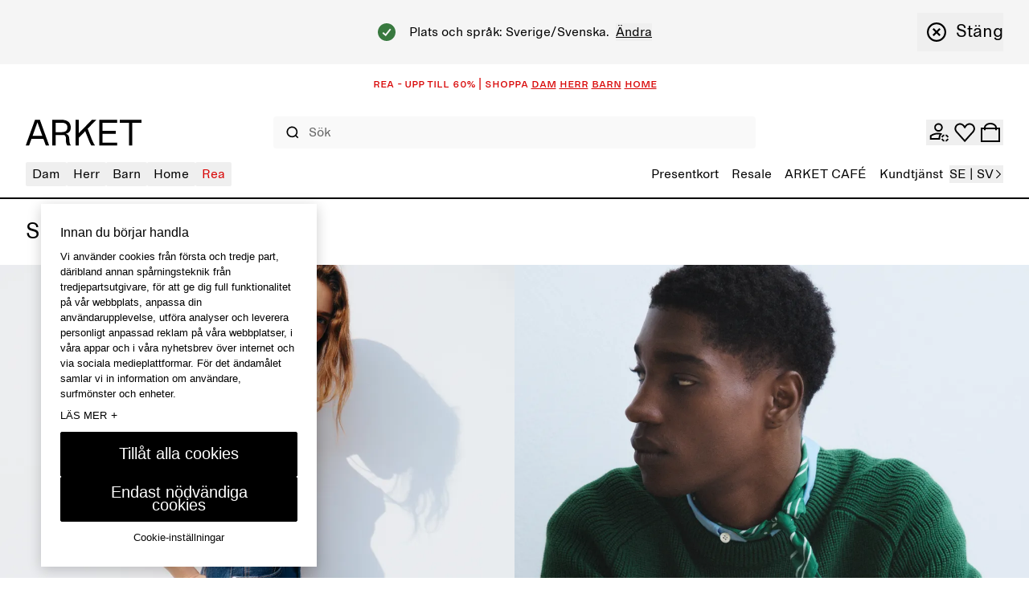

--- FILE ---
content_type: text/html; charset=utf-8
request_url: https://www.arket.com/sv-se/
body_size: 46867
content:
<!DOCTYPE html><html lang="sv"><head><meta charSet="utf-8"/><meta name="viewport" content="width=device-width"/><link href="/static_assets/iconSprite.svg"/><link href="/static_assets/flags.svg"/><link href="/static_assets/icons/apple-touch-icon.png" rel="apple-touch-icon" sizes="180x180"/><link href="/static_assets/icons/favicon.ico" rel="icon"/><link href="/static_assets/icons/favicon-32x32.png" rel="icon" sizes="32x32" type="image/png"/><link href="/static_assets/icons/favicon-16x16.png" rel="icon" sizes="16x16" type="image/png"/><link href="/static_assets/site.webmanifest" rel="manifest"/><link color="#000000" href="/static_assets/icons/safari-pinned-tab.svg" rel="mask-icon"/><meta content="#ffffff" name="msapplication-TileColor"/><meta content="#ffffff" name="theme-color"/><title>Home – ARKET SE</title><meta content="ARKET är en nordisk design- och livsstilsdestination med kollektioner för dam, herr och barn, inredning samt ett säsongsbetonat kafé." name="description"/><meta content="Home – ARKET SE" property="og:title"/><meta content="ARKET är en nordisk design- och livsstilsdestination med kollektioner för dam, herr och barn, inredning samt ett säsongsbetonat kafé." property="og:description"/><meta content="website" property="og:type"/><meta content="Home – ARKET SE" name="twitter:title"/><meta content="ARKET är en nordisk design- och livsstilsdestination med kollektioner för dam, herr och barn, inredning samt ett säsongsbetonat kafé." name="twitter:description"/><link href="https://www.arket.com/sv-se/" rel="canonical"/><meta content="index, follow" name="robots"/><meta content="ARKET" property="og:site_name"/><meta content="summary" name="twitter:card"/><link rel="preload" as="image" imageSrcSet="https://media.arket.com/sb/276685/2249x3000/ea2713ebd5/arket_25407_1.jpg/m/1024x0/smart/filters:quality(80) 1x, https://media.arket.com/sb/276685/2249x3000/ea2713ebd5/arket_25407_1.jpg/m/1280x0/smart/filters:quality(80) 2x" imageSizes="" fetchpriority="high"/><link rel="preload" as="image" imageSrcSet="https://media.arket.com/sb/276685/2250x3000/054b0eb139/arket_m_25412_prespring_2.jpg/m/1024x0/smart/filters:quality(80) 1x, https://media.arket.com/sb/276685/2250x3000/054b0eb139/arket_m_25412_prespring_2.jpg/m/1280x0/smart/filters:quality(80) 2x" imageSizes="" fetchpriority="high"/><meta name="next-head-count" content="25"/><link rel="preload" href="/_next/static/media/8ea4248c469c45ab-s.p.woff" as="font" type="font/woff" crossorigin="anonymous" data-next-font="size-adjust"/><link rel="preload" href="/_next/static/media/99b9ba7dc8fbf6e9-s.p.woff" as="font" type="font/woff" crossorigin="anonymous" data-next-font="size-adjust"/><link rel="preload" href="/_next/static/css/de543f278d08d49b.css" as="style"/><link rel="stylesheet" href="/_next/static/css/de543f278d08d49b.css" data-n-g=""/><noscript data-n-css=""></noscript><script defer="" nomodule="" src="/_next/static/chunks/polyfills-42372ed130431b0a.js"></script><script data-brand="arket" src="https://fabulous.hmgroup.com/files/fabulous.bundle.js" defer="" data-nscript="beforeInteractive"></script><script defer="" src="/_next/static/chunks/Header.b06156e915b55ef4.js"></script><script defer="" src="/_next/static/chunks/Site%20Banner.e4c9be36c2deb85c.js"></script><script defer="" src="/_next/static/chunks/MembershipPopup.7104bfb96c4e446a.js"></script><script defer="" src="/_next/static/chunks/3226.4bb060a78adeb4c6.js"></script><script defer="" src="/_next/static/chunks/NewsletterSMSPopupBlock.1248c7fa0330c46a.js"></script><script defer="" src="/_next/static/chunks/HeroImage.7661059e1d00ecf8.js"></script><script defer="" src="/_next/static/chunks/CategoryOrPagePromo.8febf855990613db.js"></script><script defer="" src="/_next/static/chunks/CampaignSalesCTA.ebef9eef1ad8e3e8.js"></script><script defer="" src="/_next/static/chunks/ColumnLayout.79df192b97c3ffaf.js"></script><script defer="" src="/_next/static/chunks/RichText.b98d7cc12ef97b66.js"></script><script defer="" src="/_next/static/chunks/SpacerDivider.b0d64e116a27f100.js"></script><script defer="" src="/_next/static/chunks/EditorialArticlePromotion.205419a99418b797.js"></script><script defer="" src="/_next/static/chunks/Footer.9f98ed81f06b7190.js"></script><script src="/_next/static/chunks/webpack-1632dd8ccd7fef42.js" defer=""></script><script src="/_next/static/chunks/framework-945b357d4a851f4b.js" defer=""></script><script src="/_next/static/chunks/main-a35b98bb310c2239.js" defer=""></script><script src="/_next/static/chunks/pages/_app-c916a8c52a3a530d.js" defer=""></script><script src="/_next/static/chunks/29107295-4cc022cea922dbb4.js" defer=""></script><script src="/_next/static/chunks/3092-8c48efc030702cc5.js" defer=""></script><script src="/_next/static/chunks/6568-da77e33ea29e8961.js" defer=""></script><script src="/_next/static/chunks/2175-5cec8f1486cb0f4a.js" defer=""></script><script src="/_next/static/chunks/7692-24bc7a7d1162f0c0.js" defer=""></script><script src="/_next/static/chunks/334-598a1bcf84c69495.js" defer=""></script><script src="/_next/static/chunks/5716-393a3a8b477d18b9.js" defer=""></script><script src="/_next/static/chunks/pages/_static/%5Bdevice%5D/%5BsearchParams%5D/%5BlanguageMarket%5D/%5B%5B...slug%5D%5D-79b8daf806438449.js" defer=""></script><script src="/_next/static/45f74a1739fb0cb6e6d0d7b47b69b7574b5878a4/_buildManifest.js" defer=""></script><script src="/_next/static/45f74a1739fb0cb6e6d0d7b47b69b7574b5878a4/_ssgManifest.js" defer=""></script><style id="__jsx-undefined">
  :root {
    --font-regular: '__arketSansMono_00261e', '__arketSansMono_Fallback_00261e';
    --font-small-caps: '__arketSCSansMono_103948', '__arketSCSansMono_Fallback_103948';
  }
</style>
<script>(window.BOOMR_mq=window.BOOMR_mq||[]).push(["addVar",{"rua.upush":"false","rua.cpush":"false","rua.upre":"false","rua.cpre":"false","rua.uprl":"false","rua.cprl":"false","rua.cprf":"false","rua.trans":"SJ-3f8d2948-2790-4912-9db6-b25f4854315a","rua.cook":"true","rua.ims":"false","rua.ufprl":"false","rua.cfprl":"true","rua.isuxp":"false","rua.texp":"norulematch","rua.ceh":"false","rua.ueh":"false","rua.ieh.st":"0"}]);</script>
                              <script>!function(a){var e="https://s.go-mpulse.net/boomerang/",t="addEventListener";if("True"=="True")a.BOOMR_config=a.BOOMR_config||{},a.BOOMR_config.PageParams=a.BOOMR_config.PageParams||{},a.BOOMR_config.PageParams.pci=!0,e="https://s2.go-mpulse.net/boomerang/";if(window.BOOMR_API_key="NY2FW-4BGDR-88X4L-4B4GJ-7KLPA",function(){function n(e){a.BOOMR_onload=e&&e.timeStamp||(new Date).getTime()}if(!a.BOOMR||!a.BOOMR.version&&!a.BOOMR.snippetExecuted){a.BOOMR=a.BOOMR||{},a.BOOMR.snippetExecuted=!0;var i,_,o,r=document.createElement("iframe");if(a[t])a[t]("load",n,!1);else if(a.attachEvent)a.attachEvent("onload",n);r.src="javascript:void(0)",r.title="",r.role="presentation",(r.frameElement||r).style.cssText="width:0;height:0;border:0;display:none;",o=document.getElementsByTagName("script")[0],o.parentNode.insertBefore(r,o);try{_=r.contentWindow.document}catch(O){i=document.domain,r.src="javascript:var d=document.open();d.domain='"+i+"';void(0);",_=r.contentWindow.document}_.open()._l=function(){var a=this.createElement("script");if(i)this.domain=i;a.id="boomr-if-as",a.src=e+"NY2FW-4BGDR-88X4L-4B4GJ-7KLPA",BOOMR_lstart=(new Date).getTime(),this.body.appendChild(a)},_.write("<bo"+'dy onload="document._l();">'),_.close()}}(),"".length>0)if(a&&"performance"in a&&a.performance&&"function"==typeof a.performance.setResourceTimingBufferSize)a.performance.setResourceTimingBufferSize();!function(){if(BOOMR=a.BOOMR||{},BOOMR.plugins=BOOMR.plugins||{},!BOOMR.plugins.AK){var e="true"=="true"?1:0,t="cookiepresent",n="amlrcoixbqfwu2lhcrrq-f-e861c6718-clientnsv4-s.akamaihd.net",i="false"=="true"?2:1,_={"ak.v":"39","ak.cp":"1639122","ak.ai":parseInt("357177",10),"ak.ol":"0","ak.cr":9,"ak.ipv":4,"ak.proto":"h2","ak.rid":"2c912671","ak.r":44093,"ak.a2":e,"ak.m":"dsca","ak.n":"essl","ak.bpcip":"3.23.17.0","ak.cport":45288,"ak.gh":"23.33.28.134","ak.quicv":"","ak.tlsv":"tls1.3","ak.0rtt":"","ak.0rtt.ed":"","ak.csrc":"-","ak.acc":"","ak.t":"1768363107","ak.ak":"hOBiQwZUYzCg5VSAfCLimQ==FIFhInQi/UCbLXp2wBBGPT2h0oHdP+KyYC8KhNReoRclCSs23GQCLV+Y/IeM86BGZyo5Qb+ukGVCngKqGyMT5mZ7qP4rKyYugVsW0ZwpzzwkU95/kOuede2xD0zKHgGuKO4zQietcGc3B9PoMitxog/t3Ee/ASL71EOnvi3ROQB6GBDj1zjIj3N3cXav7LVIpceC7o4PEs62dHKoCBruMDbGOtvluMMlFCzgCKbpM/lOWTHgBPPbEckYcMX9IPzUEYoDjk2PACZQwtugIF7R17Kdh6D+K56Xa3UGd6/7JwYOzoVqcqtas4GKiiCQ3ue5o61+MyXpwzMO1zytVcz3jdfsglSwvIIYqapFGWNP6St3pzj4Hg9gShVL6kGusAPxGm64ezeUvi3lztBE/1Pxv5Kj6/Bo6/mD34GcdoqSUQE=","ak.pv":"272","ak.dpoabenc":"","ak.tf":i};if(""!==t)_["ak.ruds"]=t;var o={i:!1,av:function(e){var t="http.initiator";if(e&&(!e[t]||"spa_hard"===e[t]))_["ak.feo"]=void 0!==a.aFeoApplied?1:0,BOOMR.addVar(_)},rv:function(){var a=["ak.bpcip","ak.cport","ak.cr","ak.csrc","ak.gh","ak.ipv","ak.m","ak.n","ak.ol","ak.proto","ak.quicv","ak.tlsv","ak.0rtt","ak.0rtt.ed","ak.r","ak.acc","ak.t","ak.tf"];BOOMR.removeVar(a)}};BOOMR.plugins.AK={akVars:_,akDNSPreFetchDomain:n,init:function(){if(!o.i){var a=BOOMR.subscribe;a("before_beacon",o.av,null,null),a("onbeacon",o.rv,null,null),o.i=!0}return this},is_complete:function(){return!0}}}}()}(window);</script></head><body><div id="__next"><section class="Toastify" id="top" aria-live="polite" aria-atomic="false" aria-relevant="additions text" aria-label="Notifications Alt+T"></section><section class="Toastify" aria-live="polite" aria-atomic="false" aria-relevant="additions text" aria-label="Notifications Alt+T"></section><div class="blocks"><section class="flex h-48 items-center justify-center overflow-hidden text-center font-small-caps text-16 leading-16 bg-white text-red" role="banner"></section><div class="z-header transition-colors sticky top-0 bg-white"><header class="grid grid-cols-[auto_1fr_auto] desktop:grid-cols-8 grid-rows-[auto_auto] items-center gap-x-24 gap-y-18  p-16 tablet:gap-y-12  tablet:pt-26 desktop:gap-x-16 desktop:gap-y-0 desktop:px-32 desktop:py-0 desktop:pb-14 border-b border-black tablet:border-b-2"><div class="col-start-1 row-start-1 flex tablet:col-start-3 desktop:col-span-8 desktop:col-start-1 desktop:row-start-2"><div class="w-full"><nav class="w-full"><button aria-label="menu" class="min-h-16 min-w-16 items-center justify-center transition-colors cursor-pointer flex h-24 w-24 self-center tablet:h-20 tablet:w-20 desktop:hidden" type="button"><svg class="fill-current h-full w-full text-black h-undefined w-undefined"><use href="/static_assets/iconSprite.svg#header-menu"></use></svg></button><div class="bg-white transition-all absolute top-full grid w-full grid-rows-[auto_1fr] border-top-b border-black desktop:static desktop:flex desktop:w-full desktop:justify-between desktop:border-none -left-full"><div class="desktop:z-header pointer-events-none hidden desktop:block absolute top-full right-0 transition-all h-screen w-screen desktop:bg-overlay-beige opacity-0"></div><div class="desktop:hidden absolute h-screen w-full bg-beige z-background transition-all -left-full"></div><div class="grid h-full w-full grid-rows-[auto_1fr] desktop:flex desktop:justify-between"><div><ul class="desktop:flex desktop:gap-16 desktop:text-16"><li class="relative"><button class="flex w-full items-center justify-between gap-64 border-t border-t-grey-mid px-16 pb-12 pt-[1.1rem] desktop:h-30 desktop:w-auto desktop:cursor-pointer desktop:rounded desktop:border-none desktop:px-8 desktop:py-0 text-black desktop:hover:bg-black desktop:hover:text-white" data-has-submenu="8" data-level="0" data-menu="0" type="button"><span class="text-20 uppercase leading-28 desktop:text-16 desktop:normal-case desktop:leading-30">Dam</span><svg class="fill-current text-black h-20 w-20 transition-all desktop:hidden rotate-180"><use href="/static_assets/iconSprite.svg#navigate-arrow-left"></use></svg></button></li><li class="relative"><button class="flex w-full items-center justify-between gap-64 border-t border-t-grey-mid px-16 pb-12 pt-[1.1rem] desktop:h-30 desktop:w-auto desktop:cursor-pointer desktop:rounded desktop:border-none desktop:px-8 desktop:py-0 text-black desktop:hover:bg-black desktop:hover:text-white" data-has-submenu="7" data-level="0" data-menu="1" type="button"><span class="text-20 uppercase leading-28 desktop:text-16 desktop:normal-case desktop:leading-30">Herr</span><svg class="fill-current text-black h-20 w-20 transition-all desktop:hidden rotate-180"><use href="/static_assets/iconSprite.svg#navigate-arrow-left"></use></svg></button></li><li class="relative"><button class="flex w-full items-center justify-between gap-64 border-t border-t-grey-mid px-16 pb-12 pt-[1.1rem] desktop:h-30 desktop:w-auto desktop:cursor-pointer desktop:rounded desktop:border-none desktop:px-8 desktop:py-0 text-black desktop:hover:bg-black desktop:hover:text-white" data-has-submenu="9" data-level="0" data-menu="2" type="button"><span class="text-20 uppercase leading-28 desktop:text-16 desktop:normal-case desktop:leading-30">Barn</span><svg class="fill-current text-black h-20 w-20 transition-all desktop:hidden rotate-180"><use href="/static_assets/iconSprite.svg#navigate-arrow-left"></use></svg></button></li><li class="relative"><button class="flex w-full items-center justify-between gap-64 border-t border-t-grey-mid px-16 pb-12 pt-[1.1rem] desktop:h-30 desktop:w-auto desktop:cursor-pointer desktop:rounded desktop:border-none desktop:px-8 desktop:py-0 text-black desktop:hover:bg-black desktop:hover:text-white" data-has-submenu="9" data-level="0" data-menu="3" type="button"><span class="text-20 uppercase leading-28 desktop:text-16 desktop:normal-case desktop:leading-30">Home</span><svg class="fill-current text-black h-20 w-20 transition-all desktop:hidden rotate-180"><use href="/static_assets/iconSprite.svg#navigate-arrow-left"></use></svg></button></li><li class="relative"><button class="flex w-full items-center justify-between gap-64 border-t border-t-grey-mid px-16 pb-12 pt-[1.1rem] desktop:h-30 desktop:w-auto desktop:cursor-pointer desktop:rounded desktop:border-none desktop:px-8 desktop:py-0 text-red desktop:hover:bg-red desktop:hover:text-white" data-has-submenu="4" data-level="0" data-menu="4" type="button"><span class="text-20 uppercase leading-28 desktop:text-16 desktop:normal-case desktop:leading-30">Rea</span><svg class="fill-current text-black h-20 w-20 transition-all desktop:hidden rotate-180"><use href="/static_assets/iconSprite.svg#navigate-arrow-left"></use></svg></button></li></ul><div class="absolute top-0 desktop:top-full z-header flex w-full flex-col overflow-y-auto bg-white transition-all desktop:block desktop:w-auto desktop:overflow-visible invisible -left-full opacity-0 h-0"><div class="relative h-full desktop:border-r desktop:border-r-black"><button class="flex h-[5.2rem] shrink-0 items-center bg-white desktop:hidden" data-has-submenu="1" data-level="0" data-menu="0" type="button"><svg class="fill-current text-black mx-24 h-14 w-14"><use href="/static_assets/iconSprite.svg#navigate-arrow-left"></use></svg><span class="bg-transparent text-black font-small-caps text-16 leading-16 pb-2">Dam</span></button><ul class="mb-32 grid w-full content-start border-b border-b-grey-mid bg-white desktop:mb-0 desktop:w-max desktop:gap-16 desktop:border-b-0 desktop:py-32 desktop:pl-32 desktop:pr-40"><li class="border-t border-t-grey-mid px-16 py-12 desktop:border-t-0 desktop:p-0"><a class="group inline-flex" rel="" href="/sv-se/sale/women/"><span class="group-hover:underline group-focus:underline font-regular text-red text-20 desktop:text-22 leading-26 desktop:leading-28">REA</span></a></li><li class="border-t border-t-grey-mid px-16 py-12 desktop:border-t-0 desktop:p-0"><a class="group inline-flex" rel="" href="/sv-se/women/new-arrivals/"><span class="group-hover:underline group-focus:underline font-regular text-black text-20 desktop:text-22 leading-26 desktop:leading-28">NYHETER</span></a></li><li class="border-t border-t-grey-mid px-16 py-12 desktop:border-t-0 desktop:p-0"><a class="group inline-flex" rel="" href="/sv-se/women/clothing/most-popular/"><span class="group-hover:underline group-focus:underline font-regular text-black text-20 desktop:text-22 leading-26 desktop:leading-28">FAVORITER</span></a></li><li><button class="flex w-full shrink-0 items-center justify-between gap-16 border-t border-t-grey-mid px-16 pb-12 pt-[1.1rem] transition-all desktop:h-28 desktop:min-w-[26.4rem] desktop:gap-40 desktop:border-t-0 desktop:p-0" data-has-submenu="8" data-level="1" data-menu="0-3" type="button"><span class="font-regular bg-transparent text-black uppercase text-20 desktop:text-22 leading-26 desktop:leading-28">Kläder</span><svg class="fill-current text-black h-20 w-20 transition-all desktop:h-24 desktop:w-24"><use href="/static_assets/iconSprite.svg#navigate-arrow-right"></use></svg></button><div class="bottom-0 w-full overflow-y-auto bg-white transition-all absolute desktop:left-full top-0 desktop:ml-1 desktop:w-auto desktop:min-w-[34.4rem] desktop:transition-none desktop:grid desktop:grid-cols-[auto_10rem] invisible -left-full opacity-0"><div class="grid grid-rows-[auto_1fr_auto] desktop:w-max desktop:overflow-y-auto desktop:p-32"><button class="flex h-[5.2rem] shrink-0 items-center bg-white desktop:hidden" data-has-submenu="1" data-level="1" data-menu="0" type="button"><svg class="fill-current text-black mx-24 h-14 w-14"><use href="/static_assets/iconSprite.svg#navigate-arrow-left"></use></svg><span class="bg-transparent text-black font-small-caps text-16 leading-16 pb-2">Dam / Kläder</span></button><ul class="flex flex-col gap-24 border-b-grey-mid px-14 desktop:gap-8 desktop:px-8"><li class="w-fit rounded px-4 hover:bg-black hover:text-white"><a class="py-12 text-20 leading-26 desktop:py-4 desktop:text-16 desktop:leading-30" rel="" data-has-submenu="0" data-level="0" data-menu="0-3-0" href="/sv-se/women/clothing/">Visa allt</a></li><li class="w-fit rounded px-4 hover:bg-black hover:text-white"><a class="py-12 text-20 leading-26 desktop:py-4 desktop:text-16 desktop:leading-30" rel="" data-has-submenu="0" data-level="0" data-menu="0-3-1" href="/sv-se/women/clothing/coats-jackets/">Kappor och jackor</a></li><li class="w-fit rounded px-4 hover:bg-black hover:text-white"><a class="py-12 text-20 leading-26 desktop:py-4 desktop:text-16 desktop:leading-30" rel="" data-has-submenu="0" data-level="0" data-menu="0-3-2" href="/sv-se/women/clothing/knitwear/">Stickat och koftor</a></li><li class="w-fit rounded px-4 hover:bg-black hover:text-white"><a class="py-12 text-20 leading-26 desktop:py-4 desktop:text-16 desktop:leading-30" rel="" data-has-submenu="0" data-level="0" data-menu="0-3-3" href="/sv-se/women/clothing/knitwear/cashmere-collection/">Kashmir</a></li><li class="w-fit rounded px-4 hover:bg-black hover:text-white"><a class="py-12 text-20 leading-26 desktop:py-4 desktop:text-16 desktop:leading-30" rel="" data-has-submenu="0" data-level="0" data-menu="0-3-4" href="/sv-se/women/clothing/jeans/">Jeans</a></li><li class="w-fit rounded px-4 hover:bg-black hover:text-white"><a class="py-12 text-20 leading-26 desktop:py-4 desktop:text-16 desktop:leading-30" rel="" data-has-submenu="0" data-level="0" data-menu="0-3-5" href="/sv-se/women/clothing/trousers/">Byxor</a></li><li class="w-fit rounded px-4 hover:bg-black hover:text-white"><a class="py-12 text-20 leading-26 desktop:py-4 desktop:text-16 desktop:leading-30" rel="" data-has-submenu="0" data-level="0" data-menu="0-3-6" href="/sv-se/women/clothing/coats-jackets/blazers/">Kavajer</a></li><li class="w-fit rounded px-4 hover:bg-black hover:text-white"><a class="py-12 text-20 leading-26 desktop:py-4 desktop:text-16 desktop:leading-30" rel="" data-has-submenu="0" data-level="0" data-menu="0-3-7" href="/sv-se/women/clothing/shirts-and-blouses/">Skjortor och blusar</a></li><li class="w-fit rounded px-4 hover:bg-black hover:text-white"><a class="py-12 text-20 leading-26 desktop:py-4 desktop:text-16 desktop:leading-30" rel="" data-has-submenu="0" data-level="0" data-menu="0-3-8" href="/sv-se/women/clothing/tops/t-shirts/">T-shirts</a></li><li class="w-fit rounded px-4 hover:bg-black hover:text-white"><a class="py-12 text-20 leading-26 desktop:py-4 desktop:text-16 desktop:leading-30" rel="" data-has-submenu="0" data-level="0" data-menu="0-3-9" href="/sv-se/women/clothing/tops/">Toppar</a></li><li class="w-fit rounded px-4 hover:bg-black hover:text-white"><a class="py-12 text-20 leading-26 desktop:py-4 desktop:text-16 desktop:leading-30" rel="" data-has-submenu="0" data-level="0" data-menu="0-3-10" href="/sv-se/women/clothing/dresses/">Klänningar</a></li><li class="w-fit rounded px-4 hover:bg-black hover:text-white"><a class="py-12 text-20 leading-26 desktop:py-4 desktop:text-16 desktop:leading-30" rel="" data-has-submenu="0" data-level="0" data-menu="0-3-11" href="/sv-se/women/clothing/skirts/">Kjolar</a></li><li class="w-fit rounded px-4 hover:bg-black hover:text-white"><a class="py-12 text-20 leading-26 desktop:py-4 desktop:text-16 desktop:leading-30" rel="" data-has-submenu="0" data-level="0" data-menu="0-3-12" href="/sv-se/women/clothing/tops/sweatshirts-hoodies/">Sweatshirts och hoodies</a></li><li class="w-fit rounded px-4 hover:bg-black hover:text-white"><a class="py-12 text-20 leading-26 desktop:py-4 desktop:text-16 desktop:leading-30" rel="" data-has-submenu="0" data-level="0" data-menu="0-3-13" href="/sv-se/women/clothing/loungewear/">Loungewear</a></li><li class="w-fit rounded px-4 hover:bg-black hover:text-white"><a class="py-12 text-20 leading-26 desktop:py-4 desktop:text-16 desktop:leading-30" rel="" data-has-submenu="0" data-level="0" data-menu="0-3-14" href="/sv-se/women/clothing/underwear/socks/">Strumpor</a></li><li class="w-fit rounded px-4 hover:bg-black hover:text-white"><a class="py-12 text-20 leading-26 desktop:py-4 desktop:text-16 desktop:leading-30" rel="" data-has-submenu="0" data-level="0" data-menu="0-3-15" href="/sv-se/women/clothing/sportswear/">Träningskläder</a></li><li class="w-fit rounded px-4 hover:bg-black hover:text-white"><a class="py-12 text-20 leading-26 desktop:py-4 desktop:text-16 desktop:leading-30" rel="" data-has-submenu="0" data-level="0" data-menu="0-3-16" href="/sv-se/women/clothing/swimwear/">Badkläder</a></li></ul><div class="grid grid-cols-[repeat(auto-fill,minmax(16rem,1fr))] gap-x-16 gap-y-24 px-14 pt-32 desktop:grid-cols-[repeat(3,minmax(16rem,20rem))] desktop:px-0"><a rel="" href="/sv-se/women/clothing/"><div class="relative aspect-3/4"><img alt="white spacer" loading="lazy" decoding="async" data-nimg="fill" style="position:absolute;height:100%;width:100%;left:0;top:0;right:0;bottom:0;color:transparent" sizes="50vw" srcSet="https://media.arket.com/sb/276685/16x16/0810ad7cf4/white_16px.jpg/m/256x0/smart/filters:quality(80) 256w, https://media.arket.com/sb/276685/16x16/0810ad7cf4/white_16px.jpg/m/320x0/smart/filters:quality(80) 320w, https://media.arket.com/sb/276685/16x16/0810ad7cf4/white_16px.jpg/m/384x0/smart/filters:quality(80) 384w, https://media.arket.com/sb/276685/16x16/0810ad7cf4/white_16px.jpg/m/768x0/smart/filters:quality(80) 768w, https://media.arket.com/sb/276685/16x16/0810ad7cf4/white_16px.jpg/m/1024x0/smart/filters:quality(80) 1024w, https://media.arket.com/sb/276685/16x16/0810ad7cf4/white_16px.jpg/m/1280x0/smart/filters:quality(80) 1280w" src="https://media.arket.com/sb/276685/16x16/0810ad7cf4/white_16px.jpg/m/1280x0/smart/filters:quality(80)"/></div><p class="bg-transparent text-black font-small-caps text-16 leading-16 mb-4 mt-8 uppercase">-</p></a></div></div><button class="hidden border-l border-r border-black desktop:block"><span class="flex rotate-90"><span aria-label="Stäng" class="flex cursor-pointer items-center gap-0 desktop:gap-8"><svg class="fill-current text-black m-16 h-16 w-16 desktop:m-12 desktop:h-24 desktop:w-24" aria-hidden="true"><use href="/static_assets/iconSprite.svg#navigate-remove"></use></svg><span class="text-16 leading-22 desktop:text-22 desktop:leading-28">Stäng</span></span></span></button></div></li><li><button class="flex w-full shrink-0 items-center justify-between gap-16 border-t border-t-grey-mid px-16 pb-12 pt-[1.1rem] transition-all desktop:h-28 desktop:min-w-[26.4rem] desktop:gap-40 desktop:border-t-0 desktop:p-0" data-has-submenu="8" data-level="1" data-menu="0-4" type="button"><span class="font-regular bg-transparent text-black uppercase text-20 desktop:text-22 leading-26 desktop:leading-28">Skor</span><svg class="fill-current text-black h-20 w-20 transition-all desktop:h-24 desktop:w-24"><use href="/static_assets/iconSprite.svg#navigate-arrow-right"></use></svg></button><div class="bottom-0 w-full overflow-y-auto bg-white transition-all absolute desktop:left-full top-0 desktop:ml-1 desktop:w-auto desktop:min-w-[34.4rem] desktop:transition-none desktop:grid desktop:grid-cols-[auto_10rem] invisible -left-full opacity-0"><div class="grid grid-rows-[auto_1fr_auto] desktop:w-max desktop:overflow-y-auto desktop:p-32"><button class="flex h-[5.2rem] shrink-0 items-center bg-white desktop:hidden" data-has-submenu="1" data-level="1" data-menu="0" type="button"><svg class="fill-current text-black mx-24 h-14 w-14"><use href="/static_assets/iconSprite.svg#navigate-arrow-left"></use></svg><span class="bg-transparent text-black font-small-caps text-16 leading-16 pb-2">Dam / Skor</span></button><ul class="flex flex-col gap-24 border-b-grey-mid px-14 desktop:gap-8 desktop:px-8"><li class="w-fit rounded px-4 hover:bg-black hover:text-white"><a class="py-12 text-20 leading-26 desktop:py-4 desktop:text-16 desktop:leading-30" rel="" data-has-submenu="0" data-level="0" data-menu="0-4-0" href="/sv-se/women/shoes/">Visa alla skor</a></li><li class="w-fit rounded px-4 hover:bg-black hover:text-white"><a class="py-12 text-20 leading-26 desktop:py-4 desktop:text-16 desktop:leading-30" rel="" data-has-submenu="0" data-level="0" data-menu="0-4-1" href="/sv-se/women/shoes/boots/">Boots och stövlar</a></li><li class="w-fit rounded px-4 hover:bg-black hover:text-white"><a class="py-12 text-20 leading-26 desktop:py-4 desktop:text-16 desktop:leading-30" rel="" data-has-submenu="0" data-level="0" data-menu="0-4-2" href="/sv-se/women/shoes/sneakers/">Sneakers</a></li><li class="w-fit rounded px-4 hover:bg-black hover:text-white"><a class="py-12 text-20 leading-26 desktop:py-4 desktop:text-16 desktop:leading-30" rel="" data-has-submenu="0" data-level="0" data-menu="0-4-3" href="/sv-se/women/shoes/flats/">Flats</a></li><li class="w-fit rounded px-4 hover:bg-black hover:text-white"><a class="py-12 text-20 leading-26 desktop:py-4 desktop:text-16 desktop:leading-30" rel="" data-has-submenu="0" data-level="0" data-menu="0-4-4" href="/sv-se/women/shoes/sandals/">Sandaler</a></li></ul></div><button class="hidden border-l border-r border-black desktop:block"><span class="flex rotate-90"><span aria-label="Stäng" class="flex cursor-pointer items-center gap-0 desktop:gap-8"><svg class="fill-current text-black m-16 h-16 w-16 desktop:m-12 desktop:h-24 desktop:w-24" aria-hidden="true"><use href="/static_assets/iconSprite.svg#navigate-remove"></use></svg><span class="text-16 leading-22 desktop:text-22 desktop:leading-28">Stäng</span></span></span></button></div></li><li><button class="flex w-full shrink-0 items-center justify-between gap-16 border-t border-t-grey-mid px-16 pb-12 pt-[1.1rem] transition-all desktop:h-28 desktop:min-w-[26.4rem] desktop:gap-40 desktop:border-t-0 desktop:p-0" data-has-submenu="8" data-level="1" data-menu="0-5" type="button"><span class="font-regular bg-transparent text-black uppercase text-20 desktop:text-22 leading-26 desktop:leading-28">Accessoarer</span><svg class="fill-current text-black h-20 w-20 transition-all desktop:h-24 desktop:w-24"><use href="/static_assets/iconSprite.svg#navigate-arrow-right"></use></svg></button><div class="bottom-0 w-full overflow-y-auto bg-white transition-all absolute desktop:left-full top-0 desktop:ml-1 desktop:w-auto desktop:min-w-[34.4rem] desktop:transition-none desktop:grid desktop:grid-cols-[auto_10rem] invisible -left-full opacity-0"><div class="grid grid-rows-[auto_1fr_auto] desktop:w-max desktop:overflow-y-auto desktop:p-32"><button class="flex h-[5.2rem] shrink-0 items-center bg-white desktop:hidden" data-has-submenu="1" data-level="1" data-menu="0" type="button"><svg class="fill-current text-black mx-24 h-14 w-14"><use href="/static_assets/iconSprite.svg#navigate-arrow-left"></use></svg><span class="bg-transparent text-black font-small-caps text-16 leading-16 pb-2">Dam / Accessoarer</span></button><ul class="flex flex-col gap-24 border-b-grey-mid px-14 desktop:gap-8 desktop:px-8"><li class="w-fit rounded px-4 hover:bg-black hover:text-white"><a class="py-12 text-20 leading-26 desktop:py-4 desktop:text-16 desktop:leading-30" rel="" data-has-submenu="0" data-level="0" data-menu="0-5-0" href="/sv-se/women/accessories/">Visa alla accessoarer</a></li><li class="w-fit rounded px-4 hover:bg-black hover:text-white"><a class="py-12 text-20 leading-26 desktop:py-4 desktop:text-16 desktop:leading-30" rel="" data-has-submenu="0" data-level="0" data-menu="0-5-1" href="/sv-se/women/accessories/scarves/">Halsdukar och scarves</a></li><li class="w-fit rounded px-4 hover:bg-black hover:text-white"><a class="py-12 text-20 leading-26 desktop:py-4 desktop:text-16 desktop:leading-30" rel="" data-has-submenu="0" data-level="0" data-menu="0-5-2" href="/sv-se/women/accessories/hats-and-gloves/">Mössor och handskar</a></li><li class="w-fit rounded px-4 hover:bg-black hover:text-white"><a class="py-12 text-20 leading-26 desktop:py-4 desktop:text-16 desktop:leading-30" rel="" data-has-submenu="0" data-level="0" data-menu="0-5-3" href="/sv-se/women/accessories/belts/">Skärp</a></li><li class="w-fit rounded px-4 hover:bg-black hover:text-white"><a class="py-12 text-20 leading-26 desktop:py-4 desktop:text-16 desktop:leading-30" rel="" data-has-submenu="0" data-level="0" data-menu="0-5-4" href="/sv-se/women/accessories/jewellery/">Smycken</a></li><li class="w-fit rounded px-4 hover:bg-black hover:text-white"><a class="py-12 text-20 leading-26 desktop:py-4 desktop:text-16 desktop:leading-30" rel="" data-has-submenu="0" data-level="0" data-menu="0-5-5" href="/sv-se/women/accessories/sunglasses/">Solglasögon</a></li><li class="w-fit rounded px-4 hover:bg-black hover:text-white"><a class="py-12 text-20 leading-26 desktop:py-4 desktop:text-16 desktop:leading-30" rel="" data-has-submenu="0" data-level="0" data-menu="0-5-6" href="/sv-se/women/accessories/hair-accessories/">Håraccessoarer</a></li><li class="w-fit rounded px-4 hover:bg-black hover:text-white"><a class="py-12 text-20 leading-26 desktop:py-4 desktop:text-16 desktop:leading-30" rel="" data-has-submenu="0" data-level="0" data-menu="0-5-7" href="/sv-se/dogs/">Hundaccessoarer</a></li></ul></div><button class="hidden border-l border-r border-black desktop:block"><span class="flex rotate-90"><span aria-label="Stäng" class="flex cursor-pointer items-center gap-0 desktop:gap-8"><svg class="fill-current text-black m-16 h-16 w-16 desktop:m-12 desktop:h-24 desktop:w-24" aria-hidden="true"><use href="/static_assets/iconSprite.svg#navigate-remove"></use></svg><span class="text-16 leading-22 desktop:text-22 desktop:leading-28">Stäng</span></span></span></button></div></li><li><button class="flex w-full shrink-0 items-center justify-between gap-16 border-t border-t-grey-mid px-16 pb-12 pt-[1.1rem] transition-all desktop:h-28 desktop:min-w-[26.4rem] desktop:gap-40 desktop:border-t-0 desktop:p-0" data-has-submenu="8" data-level="1" data-menu="0-6" type="button"><span class="font-regular bg-transparent text-black uppercase text-20 desktop:text-22 leading-26 desktop:leading-28">Väskor</span><svg class="fill-current text-black h-20 w-20 transition-all desktop:h-24 desktop:w-24"><use href="/static_assets/iconSprite.svg#navigate-arrow-right"></use></svg></button><div class="bottom-0 w-full overflow-y-auto bg-white transition-all absolute desktop:left-full top-0 desktop:ml-1 desktop:w-auto desktop:min-w-[34.4rem] desktop:transition-none desktop:grid desktop:grid-cols-[auto_10rem] invisible -left-full opacity-0"><div class="grid grid-rows-[auto_1fr_auto] desktop:w-max desktop:overflow-y-auto desktop:p-32"><button class="flex h-[5.2rem] shrink-0 items-center bg-white desktop:hidden" data-has-submenu="1" data-level="1" data-menu="0" type="button"><svg class="fill-current text-black mx-24 h-14 w-14"><use href="/static_assets/iconSprite.svg#navigate-arrow-left"></use></svg><span class="bg-transparent text-black font-small-caps text-16 leading-16 pb-2">Dam / Väskor</span></button><ul class="flex flex-col gap-24 border-b-grey-mid px-14 desktop:gap-8 desktop:px-8"><li class="w-fit rounded px-4 hover:bg-black hover:text-white"><a class="py-12 text-20 leading-26 desktop:py-4 desktop:text-16 desktop:leading-30" rel="" data-has-submenu="0" data-level="0" data-menu="0-6-0" href="/sv-se/women/bags/">Visa alla väskor </a></li><li class="w-fit rounded px-4 hover:bg-black hover:text-white"><a class="py-12 text-20 leading-26 desktop:py-4 desktop:text-16 desktop:leading-30" rel="" data-has-submenu="0" data-level="0" data-menu="0-6-1" href="/sv-se/women/bags/crossbody-bags/">Axelväskor</a></li><li class="w-fit rounded px-4 hover:bg-black hover:text-white"><a class="py-12 text-20 leading-26 desktop:py-4 desktop:text-16 desktop:leading-30" rel="" data-has-submenu="0" data-level="0" data-menu="0-6-2" href="/sv-se/women/bags/tote-bags/">Tote bags</a></li></ul></div><button class="hidden border-l border-r border-black desktop:block"><span class="flex rotate-90"><span aria-label="Stäng" class="flex cursor-pointer items-center gap-0 desktop:gap-8"><svg class="fill-current text-black m-16 h-16 w-16 desktop:m-12 desktop:h-24 desktop:w-24" aria-hidden="true"><use href="/static_assets/iconSprite.svg#navigate-remove"></use></svg><span class="text-16 leading-22 desktop:text-22 desktop:leading-28">Stäng</span></span></span></button></div></li><li class="border-t border-t-grey-mid px-16 py-12 desktop:border-t-0 desktop:p-0"><a class="group inline-flex" rel="" href="/sv-se/previous-collections/women/"><span class="group-hover:underline group-focus:underline font-regular text-red text-20 desktop:text-22 leading-26 desktop:leading-28">PREVIOUS COLLECTIONS</span></a></li></ul><ul class="flex flex-col gap-16 px-16 desktop:gap-16 desktop:px-32"><li><a class="group inline-flex" rel="" href="/sv-se/women/"><span class="group-hover:underline group-focus:underline font-regular text-20 desktop:text-22 leading-26 desktop:leading-28">Säsongens edits för dam</span></a></li></ul></div></div><div class="absolute top-0 desktop:top-full z-header flex w-full flex-col overflow-y-auto bg-white transition-all desktop:block desktop:w-auto desktop:overflow-visible invisible -left-full opacity-0 h-0"><div class="relative h-full desktop:border-r desktop:border-r-black"><button class="flex h-[5.2rem] shrink-0 items-center bg-white desktop:hidden" data-has-submenu="1" data-level="0" data-menu="1" type="button"><svg class="fill-current text-black mx-24 h-14 w-14"><use href="/static_assets/iconSprite.svg#navigate-arrow-left"></use></svg><span class="bg-transparent text-black font-small-caps text-16 leading-16 pb-2">Herr</span></button><ul class="mb-32 grid w-full content-start border-b border-b-grey-mid bg-white desktop:mb-0 desktop:w-max desktop:gap-16 desktop:border-b-0 desktop:py-32 desktop:pl-32 desktop:pr-40"><li class="border-t border-t-grey-mid px-16 py-12 desktop:border-t-0 desktop:p-0"><a class="group inline-flex" rel="" href="/sv-se/sale/men/"><span class="group-hover:underline group-focus:underline font-regular text-red text-20 desktop:text-22 leading-26 desktop:leading-28">REA</span></a></li><li class="border-t border-t-grey-mid px-16 py-12 desktop:border-t-0 desktop:p-0"><a class="group inline-flex" rel="" href="/sv-se/men/new-arrivals/"><span class="group-hover:underline group-focus:underline font-regular text-20 desktop:text-22 leading-26 desktop:leading-28">NYHETER</span></a></li><li class="border-t border-t-grey-mid px-16 py-12 desktop:border-t-0 desktop:p-0"><a class="group inline-flex" rel="" href="/sv-se/men/clothing/most-popular/"><span class="group-hover:underline group-focus:underline font-regular text-20 desktop:text-22 leading-26 desktop:leading-28">FAVORITER</span></a></li><li><button class="flex w-full shrink-0 items-center justify-between gap-16 border-t border-t-grey-mid px-16 pb-12 pt-[1.1rem] transition-all desktop:h-28 desktop:min-w-[26.4rem] desktop:gap-40 desktop:border-t-0 desktop:p-0" data-has-submenu="7" data-level="1" data-menu="1-3" type="button"><span class="font-regular bg-transparent text-black uppercase text-20 desktop:text-22 leading-26 desktop:leading-28">Kläder</span><svg class="fill-current text-black h-20 w-20 transition-all desktop:h-24 desktop:w-24"><use href="/static_assets/iconSprite.svg#navigate-arrow-right"></use></svg></button><div class="bottom-0 w-full overflow-y-auto bg-white transition-all absolute desktop:left-full top-0 desktop:ml-1 desktop:w-auto desktop:min-w-[34.4rem] desktop:transition-none desktop:grid desktop:grid-cols-[auto_10rem] invisible -left-full opacity-0"><div class="grid grid-rows-[auto_1fr_auto] desktop:w-max desktop:overflow-y-auto desktop:p-32"><button class="flex h-[5.2rem] shrink-0 items-center bg-white desktop:hidden" data-has-submenu="1" data-level="1" data-menu="1" type="button"><svg class="fill-current text-black mx-24 h-14 w-14"><use href="/static_assets/iconSprite.svg#navigate-arrow-left"></use></svg><span class="bg-transparent text-black font-small-caps text-16 leading-16 pb-2">Herr / Kläder</span></button><ul class="flex flex-col gap-24 border-b-grey-mid px-14 desktop:gap-8 desktop:px-8"><li class="w-fit rounded px-4 hover:bg-black hover:text-white"><a class="py-12 text-20 leading-26 desktop:py-4 desktop:text-16 desktop:leading-30" rel="" data-has-submenu="0" data-level="0" data-menu="1-3-0" href="/sv-se/men/clothing/">Visa allt</a></li><li class="w-fit rounded px-4 hover:bg-black hover:text-white"><a class="py-12 text-20 leading-26 desktop:py-4 desktop:text-16 desktop:leading-30" rel="" data-has-submenu="0" data-level="0" data-menu="1-3-1" href="/sv-se/men/clothing/knitwear/">Stickat</a></li><li class="w-fit rounded px-4 hover:bg-black hover:text-white"><a class="py-12 text-20 leading-26 desktop:py-4 desktop:text-16 desktop:leading-30" rel="" data-has-submenu="0" data-level="0" data-menu="1-3-2" href="/sv-se/men/clothing/coats-jackets/">Rockar och jackor</a></li><li class="w-fit rounded px-4 hover:bg-black hover:text-white"><a class="py-12 text-20 leading-26 desktop:py-4 desktop:text-16 desktop:leading-30" rel="" data-has-submenu="0" data-level="0" data-menu="1-3-3" href="/sv-se/men/clothing/jeans/">Jeans</a></li><li class="w-fit rounded px-4 hover:bg-black hover:text-white"><a class="py-12 text-20 leading-26 desktop:py-4 desktop:text-16 desktop:leading-30" rel="" data-has-submenu="0" data-level="0" data-menu="1-3-4" href="/sv-se/men/clothing/shirts/">Skjortor</a></li><li class="w-fit rounded px-4 hover:bg-black hover:text-white"><a class="py-12 text-20 leading-26 desktop:py-4 desktop:text-16 desktop:leading-30" rel="" data-has-submenu="0" data-level="0" data-menu="1-3-5" href="/sv-se/men/clothing/trousers/">Byxor</a></li><li class="w-fit rounded px-4 hover:bg-black hover:text-white"><a class="py-12 text-20 leading-26 desktop:py-4 desktop:text-16 desktop:leading-30" rel="" data-has-submenu="0" data-level="0" data-menu="1-3-6" href="/sv-se/men/clothing/t-shirts/">T-shirts</a></li><li class="w-fit rounded px-4 hover:bg-black hover:text-white"><a class="py-12 text-20 leading-26 desktop:py-4 desktop:text-16 desktop:leading-30" rel="" data-has-submenu="0" data-level="0" data-menu="1-3-7" href="/sv-se/men/clothing/sweatshirts-hoodies/">Sweatshirts och hoodies</a></li><li class="w-fit rounded px-4 hover:bg-black hover:text-white"><a class="py-12 text-20 leading-26 desktop:py-4 desktop:text-16 desktop:leading-30" rel="" data-has-submenu="0" data-level="0" data-menu="1-3-8" href="/sv-se/men/clothing/suits/">Kostymer och set</a></li><li class="w-fit rounded px-4 hover:bg-black hover:text-white"><a class="py-12 text-20 leading-26 desktop:py-4 desktop:text-16 desktop:leading-30" rel="" data-has-submenu="0" data-level="0" data-menu="1-3-9" href="/sv-se/men/clothing/active/">Träningskläder</a></li><li class="w-fit rounded px-4 hover:bg-black hover:text-white"><a class="py-12 text-20 leading-26 desktop:py-4 desktop:text-16 desktop:leading-30" rel="" data-has-submenu="0" data-level="0" data-menu="1-3-10" href="/sv-se/men/clothing/loungewear/">Loungewear</a></li><li class="w-fit rounded px-4 hover:bg-black hover:text-white"><a class="py-12 text-20 leading-26 desktop:py-4 desktop:text-16 desktop:leading-30" rel="" data-has-submenu="0" data-level="0" data-menu="1-3-11" href="/sv-se/men/clothing/polo/polo/">Pikétröjor</a></li><li class="w-fit rounded px-4 hover:bg-black hover:text-white"><a class="py-12 text-20 leading-26 desktop:py-4 desktop:text-16 desktop:leading-30" rel="" data-has-submenu="0" data-level="0" data-menu="1-3-12" href="/sv-se/men/clothing/corduroy/">Manchester</a></li><li class="w-fit rounded px-4 hover:bg-black hover:text-white"><a class="py-12 text-20 leading-26 desktop:py-4 desktop:text-16 desktop:leading-30" rel="" data-has-submenu="0" data-level="0" data-menu="1-3-13" href="/sv-se/men/clothing/underwear/">Underkläder</a></li><li class="w-fit rounded px-4 hover:bg-black hover:text-white"><a class="py-12 text-20 leading-26 desktop:py-4 desktop:text-16 desktop:leading-30" rel="" data-has-submenu="0" data-level="0" data-menu="1-3-14" href="/sv-se/men/clothing/socks/">Strumpor</a></li></ul><div class="grid grid-cols-[repeat(auto-fill,minmax(16rem,1fr))] gap-x-16 gap-y-24 px-14 pt-32 desktop:grid-cols-[repeat(3,minmax(16rem,20rem))] desktop:px-0"><a rel="" href="/sv-se/men/"><div class="relative aspect-3/4"><img alt="white spacer" loading="lazy" decoding="async" data-nimg="fill" style="position:absolute;height:100%;width:100%;left:0;top:0;right:0;bottom:0;color:transparent" sizes="50vw" srcSet="https://media.arket.com/sb/276685/16x16/0810ad7cf4/white_16px.jpg/m/256x0/smart/filters:quality(80) 256w, https://media.arket.com/sb/276685/16x16/0810ad7cf4/white_16px.jpg/m/320x0/smart/filters:quality(80) 320w, https://media.arket.com/sb/276685/16x16/0810ad7cf4/white_16px.jpg/m/384x0/smart/filters:quality(80) 384w, https://media.arket.com/sb/276685/16x16/0810ad7cf4/white_16px.jpg/m/768x0/smart/filters:quality(80) 768w, https://media.arket.com/sb/276685/16x16/0810ad7cf4/white_16px.jpg/m/1024x0/smart/filters:quality(80) 1024w, https://media.arket.com/sb/276685/16x16/0810ad7cf4/white_16px.jpg/m/1280x0/smart/filters:quality(80) 1280w" src="https://media.arket.com/sb/276685/16x16/0810ad7cf4/white_16px.jpg/m/1280x0/smart/filters:quality(80)"/></div><p class="bg-transparent text-black font-small-caps text-16 leading-16 mb-4 mt-8 uppercase">-</p></a></div></div><button class="hidden border-l border-r border-black desktop:block"><span class="flex rotate-90"><span aria-label="Stäng" class="flex cursor-pointer items-center gap-0 desktop:gap-8"><svg class="fill-current text-black m-16 h-16 w-16 desktop:m-12 desktop:h-24 desktop:w-24" aria-hidden="true"><use href="/static_assets/iconSprite.svg#navigate-remove"></use></svg><span class="text-16 leading-22 desktop:text-22 desktop:leading-28">Stäng</span></span></span></button></div></li><li><button class="flex w-full shrink-0 items-center justify-between gap-16 border-t border-t-grey-mid px-16 pb-12 pt-[1.1rem] transition-all desktop:h-28 desktop:min-w-[26.4rem] desktop:gap-40 desktop:border-t-0 desktop:p-0" data-has-submenu="7" data-level="1" data-menu="1-4" type="button"><span class="font-regular bg-transparent text-black uppercase text-20 desktop:text-22 leading-26 desktop:leading-28">Accessoarer och väskor</span><svg class="fill-current text-black h-20 w-20 transition-all desktop:h-24 desktop:w-24"><use href="/static_assets/iconSprite.svg#navigate-arrow-right"></use></svg></button><div class="bottom-0 w-full overflow-y-auto bg-white transition-all absolute desktop:left-full top-0 desktop:ml-1 desktop:w-auto desktop:min-w-[34.4rem] desktop:transition-none desktop:grid desktop:grid-cols-[auto_10rem] invisible -left-full opacity-0"><div class="grid grid-rows-[auto_1fr_auto] desktop:w-max desktop:overflow-y-auto desktop:p-32"><button class="flex h-[5.2rem] shrink-0 items-center bg-white desktop:hidden" data-has-submenu="1" data-level="1" data-menu="1" type="button"><svg class="fill-current text-black mx-24 h-14 w-14"><use href="/static_assets/iconSprite.svg#navigate-arrow-left"></use></svg><span class="bg-transparent text-black font-small-caps text-16 leading-16 pb-2">Herr / Accessoarer och väskor</span></button><ul class="flex flex-col gap-24 border-b-grey-mid px-14 desktop:gap-8 desktop:px-8"><li class="w-fit rounded px-4 hover:bg-black hover:text-white"><a class="py-12 text-20 leading-26 desktop:py-4 desktop:text-16 desktop:leading-30" rel="" data-has-submenu="0" data-level="0" data-menu="1-4-0" href="/sv-se/men/accessories/">Visa alla accessoarer och väskor</a></li><li class="w-fit rounded px-4 hover:bg-black hover:text-white"><a class="py-12 text-20 leading-26 desktop:py-4 desktop:text-16 desktop:leading-30" rel="" data-has-submenu="0" data-level="0" data-menu="1-4-1" href="/sv-se/men/accessories/beanies/">Beanies</a></li><li class="w-fit rounded px-4 hover:bg-black hover:text-white"><a class="py-12 text-20 leading-26 desktop:py-4 desktop:text-16 desktop:leading-30" rel="" data-has-submenu="0" data-level="0" data-menu="1-4-2" href="/sv-se/men/accessories/scarves/">Halsdukar</a></li><li class="w-fit rounded px-4 hover:bg-black hover:text-white"><a class="py-12 text-20 leading-26 desktop:py-4 desktop:text-16 desktop:leading-30" rel="" data-has-submenu="0" data-level="0" data-menu="1-4-3" href="/sv-se/men/accessories/gloves/">Handskar</a></li><li class="w-fit rounded px-4 hover:bg-black hover:text-white"><a class="py-12 text-20 leading-26 desktop:py-4 desktop:text-16 desktop:leading-30" rel="" data-has-submenu="0" data-level="0" data-menu="1-4-4" href="/sv-se/men/accessories/bags/">Väskor</a></li><li class="w-fit rounded px-4 hover:bg-black hover:text-white"><a class="py-12 text-20 leading-26 desktop:py-4 desktop:text-16 desktop:leading-30" rel="" data-has-submenu="0" data-level="0" data-menu="1-4-5" href="/sv-se/men/accessories/belts/">Skärp</a></li><li class="w-fit rounded px-4 hover:bg-black hover:text-white"><a class="py-12 text-20 leading-26 desktop:py-4 desktop:text-16 desktop:leading-30" rel="" data-has-submenu="0" data-level="0" data-menu="1-4-6" href="/sv-se/men/accessories/jewellery/">Smycken</a></li><li class="w-fit rounded px-4 hover:bg-black hover:text-white"><a class="py-12 text-20 leading-26 desktop:py-4 desktop:text-16 desktop:leading-30" rel="" data-has-submenu="0" data-level="0" data-menu="1-4-7" href="/sv-se/men/accessories/hats/">Kepsar</a></li><li class="w-fit rounded px-4 hover:bg-black hover:text-white"><a class="py-12 text-20 leading-26 desktop:py-4 desktop:text-16 desktop:leading-30" rel="" data-has-submenu="0" data-level="0" data-menu="1-4-8" href="/sv-se/travel/">Travel</a></li><li class="w-fit rounded px-4 hover:bg-black hover:text-white"><a class="py-12 text-20 leading-26 desktop:py-4 desktop:text-16 desktop:leading-30" rel="" data-has-submenu="0" data-level="0" data-menu="1-4-9" href="/sv-se/dogs/">Hundaccessoarer</a></li></ul></div><button class="hidden border-l border-r border-black desktop:block"><span class="flex rotate-90"><span aria-label="Stäng" class="flex cursor-pointer items-center gap-0 desktop:gap-8"><svg class="fill-current text-black m-16 h-16 w-16 desktop:m-12 desktop:h-24 desktop:w-24" aria-hidden="true"><use href="/static_assets/iconSprite.svg#navigate-remove"></use></svg><span class="text-16 leading-22 desktop:text-22 desktop:leading-28">Stäng</span></span></span></button></div></li><li><button class="flex w-full shrink-0 items-center justify-between gap-16 border-t border-t-grey-mid px-16 pb-12 pt-[1.1rem] transition-all desktop:h-28 desktop:min-w-[26.4rem] desktop:gap-40 desktop:border-t-0 desktop:p-0" data-has-submenu="7" data-level="1" data-menu="1-5" type="button"><span class="font-regular bg-transparent text-black uppercase text-20 desktop:text-22 leading-26 desktop:leading-28">Skor</span><svg class="fill-current text-black h-20 w-20 transition-all desktop:h-24 desktop:w-24"><use href="/static_assets/iconSprite.svg#navigate-arrow-right"></use></svg></button><div class="bottom-0 w-full overflow-y-auto bg-white transition-all absolute desktop:left-full top-0 desktop:ml-1 desktop:w-auto desktop:min-w-[34.4rem] desktop:transition-none desktop:grid desktop:grid-cols-[auto_10rem] invisible -left-full opacity-0"><div class="grid grid-rows-[auto_1fr_auto] desktop:w-max desktop:overflow-y-auto desktop:p-32"><button class="flex h-[5.2rem] shrink-0 items-center bg-white desktop:hidden" data-has-submenu="1" data-level="1" data-menu="1" type="button"><svg class="fill-current text-black mx-24 h-14 w-14"><use href="/static_assets/iconSprite.svg#navigate-arrow-left"></use></svg><span class="bg-transparent text-black font-small-caps text-16 leading-16 pb-2">Herr / Skor</span></button><ul class="flex flex-col gap-24 border-b-grey-mid px-14 desktop:gap-8 desktop:px-8"><li class="w-fit rounded px-4 hover:bg-black hover:text-white"><a class="py-12 text-20 leading-26 desktop:py-4 desktop:text-16 desktop:leading-30" rel="" data-has-submenu="0" data-level="0" data-menu="1-5-0" href="/sv-se/men/shoes/">Visa alla skor</a></li><li class="w-fit rounded px-4 hover:bg-black hover:text-white"><a class="py-12 text-20 leading-26 desktop:py-4 desktop:text-16 desktop:leading-30" rel="" data-has-submenu="0" data-level="0" data-menu="1-5-1" href="/sv-se/men/shoes/leather-shoes/">Läderskor</a></li><li class="w-fit rounded px-4 hover:bg-black hover:text-white"><a class="py-12 text-20 leading-26 desktop:py-4 desktop:text-16 desktop:leading-30" rel="" data-has-submenu="0" data-level="0" data-menu="1-5-2" href="/sv-se/men/shoes/sneakers/">Sneakers</a></li><li class="w-fit rounded px-4 hover:bg-black hover:text-white"><a class="py-12 text-20 leading-26 desktop:py-4 desktop:text-16 desktop:leading-30" rel="" data-has-submenu="0" data-level="0" data-menu="1-5-3" href="/sv-se/men/shoes/slides/">Sandaler och tofflor för herr</a></li></ul></div><button class="hidden border-l border-r border-black desktop:block"><span class="flex rotate-90"><span aria-label="Stäng" class="flex cursor-pointer items-center gap-0 desktop:gap-8"><svg class="fill-current text-black m-16 h-16 w-16 desktop:m-12 desktop:h-24 desktop:w-24" aria-hidden="true"><use href="/static_assets/iconSprite.svg#navigate-remove"></use></svg><span class="text-16 leading-22 desktop:text-22 desktop:leading-28">Stäng</span></span></span></button></div></li><li class="border-t border-t-grey-mid px-16 py-12 desktop:border-t-0 desktop:p-0"><a class="group inline-flex" rel="" href="/sv-se/previous-collections/men/"><span class="group-hover:underline group-focus:underline font-regular text-red text-20 desktop:text-22 leading-26 desktop:leading-28">PREVIOUS COLLECTIONS</span></a></li></ul><ul class="flex flex-col gap-16 px-16 desktop:gap-16 desktop:px-32"><li><a class="group inline-flex" rel="" href="/sv-se/travel/"><span class="group-hover:underline group-focus:underline font-regular text-20 desktop:text-22 leading-26 desktop:leading-28">Travel</span></a></li><li><a class="group inline-flex" rel="" href="/sv-se/men/"><span class="group-hover:underline group-focus:underline font-regular text-20 desktop:text-22 leading-26 desktop:leading-28">Säsongens edits för herr</span></a></li></ul></div></div><div class="absolute top-0 desktop:top-full z-header flex w-full flex-col overflow-y-auto bg-white transition-all desktop:block desktop:w-auto desktop:overflow-visible invisible -left-full opacity-0 h-0"><div class="relative h-full desktop:border-r desktop:border-r-black"><button class="flex h-[5.2rem] shrink-0 items-center bg-white desktop:hidden" data-has-submenu="1" data-level="0" data-menu="2" type="button"><svg class="fill-current text-black mx-24 h-14 w-14"><use href="/static_assets/iconSprite.svg#navigate-arrow-left"></use></svg><span class="bg-transparent text-black font-small-caps text-16 leading-16 pb-2">Barn</span></button><ul class="mb-32 grid w-full content-start border-b border-b-grey-mid bg-white desktop:mb-0 desktop:w-max desktop:gap-16 desktop:border-b-0 desktop:py-32 desktop:pl-32 desktop:pr-40"><li class="border-t border-t-grey-mid px-16 py-12 desktop:border-t-0 desktop:p-0"><a class="group inline-flex" rel="" href="/sv-se/sale/children/"><span class="group-hover:underline group-focus:underline font-regular text-red text-20 desktop:text-22 leading-26 desktop:leading-28">REA</span></a></li><li class="border-t border-t-grey-mid px-16 py-12 desktop:border-t-0 desktop:p-0"><a class="group inline-flex" rel="" href="/sv-se/children/new-arrivals/"><span class="group-hover:underline group-focus:underline font-regular text-20 desktop:text-22 leading-26 desktop:leading-28">NYHETER</span></a></li><li class="border-t border-t-grey-mid px-16 py-12 desktop:border-t-0 desktop:p-0"><a class="group inline-flex" rel="" href="/sv-se/children/clothing/most-popular/"><span class="group-hover:underline group-focus:underline font-regular text-20 desktop:text-22 leading-26 desktop:leading-28">FAVORITER</span></a></li><li><button class="flex w-full shrink-0 items-center justify-between gap-16 border-t border-t-grey-mid px-16 pb-12 pt-[1.1rem] transition-all desktop:h-28 desktop:min-w-[26.4rem] desktop:gap-40 desktop:border-t-0 desktop:p-0" data-has-submenu="9" data-level="1" data-menu="2-3" type="button"><span class="font-regular bg-transparent text-black uppercase text-20 desktop:text-22 leading-26 desktop:leading-28">Kläder</span><svg class="fill-current text-black h-20 w-20 transition-all desktop:h-24 desktop:w-24"><use href="/static_assets/iconSprite.svg#navigate-arrow-right"></use></svg></button><div class="bottom-0 w-full overflow-y-auto bg-white transition-all absolute desktop:left-full top-0 desktop:ml-1 desktop:w-auto desktop:min-w-[34.4rem] desktop:transition-none desktop:grid desktop:grid-cols-[auto_10rem] invisible -left-full opacity-0"><div class="grid grid-rows-[auto_1fr_auto] desktop:w-max desktop:overflow-y-auto desktop:p-32"><button class="flex h-[5.2rem] shrink-0 items-center bg-white desktop:hidden" data-has-submenu="1" data-level="1" data-menu="2" type="button"><svg class="fill-current text-black mx-24 h-14 w-14"><use href="/static_assets/iconSprite.svg#navigate-arrow-left"></use></svg><span class="bg-transparent text-black font-small-caps text-16 leading-16 pb-2">Barn / Kläder</span></button><ul class="flex flex-col gap-24 border-b-grey-mid px-14 desktop:gap-8 desktop:px-8"><li class="w-fit rounded px-4 hover:bg-black hover:text-white"><a class="py-12 text-20 leading-26 desktop:py-4 desktop:text-16 desktop:leading-30" rel="" data-has-submenu="0" data-level="0" data-menu="2-3-0" href="/sv-se/children/clothing/">Visa allt</a></li><li class="w-fit rounded px-4 hover:bg-black hover:text-white"><a class="py-12 text-20 leading-26 desktop:py-4 desktop:text-16 desktop:leading-30" rel="" data-has-submenu="0" data-level="0" data-menu="2-3-1" href="/sv-se/children/clothing/knitwear/">Stickat</a></li><li class="w-fit rounded px-4 hover:bg-black hover:text-white"><a class="py-12 text-20 leading-26 desktop:py-4 desktop:text-16 desktop:leading-30" rel="" data-has-submenu="0" data-level="0" data-menu="2-3-2" href="/sv-se/children/clothing/basics/">Basics</a></li><li class="w-fit rounded px-4 hover:bg-black hover:text-white"><a class="py-12 text-20 leading-26 desktop:py-4 desktop:text-16 desktop:leading-30" rel="" data-has-submenu="0" data-level="0" data-menu="2-3-3" href="/sv-se/children/clothing/trousers/">Byxor</a></li><li class="w-fit rounded px-4 hover:bg-black hover:text-white"><a class="py-12 text-20 leading-26 desktop:py-4 desktop:text-16 desktop:leading-30" rel="" data-has-submenu="0" data-level="0" data-menu="2-3-4" href="/sv-se/children/clothing/outerwear/">Jackor och ytterplagg</a></li><li class="w-fit rounded px-4 hover:bg-black hover:text-white"><a class="py-12 text-20 leading-26 desktop:py-4 desktop:text-16 desktop:leading-30" rel="" data-has-submenu="0" data-level="0" data-menu="2-3-5" href="/sv-se/children/clothing/jeans/">Jeans</a></li><li class="w-fit rounded px-4 hover:bg-black hover:text-white"><a class="py-12 text-20 leading-26 desktop:py-4 desktop:text-16 desktop:leading-30" rel="" data-has-submenu="0" data-level="0" data-menu="2-3-6" href="/sv-se/children/clothing/girls/dresses/">Klänningar</a></li><li class="w-fit rounded px-4 hover:bg-black hover:text-white"><a class="py-12 text-20 leading-26 desktop:py-4 desktop:text-16 desktop:leading-30" rel="" data-has-submenu="0" data-level="0" data-menu="2-3-7" href="/sv-se/children/clothing/sweatshirts/">Sweatshirts</a></li><li class="w-fit rounded px-4 hover:bg-black hover:text-white"><a class="py-12 text-20 leading-26 desktop:py-4 desktop:text-16 desktop:leading-30" rel="" data-has-submenu="0" data-level="0" data-menu="2-3-8" href="/sv-se/children/clothing/t-shirts/">T-shirts</a></li><li class="w-fit rounded px-4 hover:bg-black hover:text-white"><a class="py-12 text-20 leading-26 desktop:py-4 desktop:text-16 desktop:leading-30" rel="" data-has-submenu="0" data-level="0" data-menu="2-3-9" href="/sv-se/children/clothing/tops/">Toppar</a></li><li class="w-fit rounded px-4 hover:bg-black hover:text-white"><a class="py-12 text-20 leading-26 desktop:py-4 desktop:text-16 desktop:leading-30" rel="" data-has-submenu="0" data-level="0" data-menu="2-3-10" href="/sv-se/children/clothing/pyjamas/">Pyjamas</a></li><li class="w-fit rounded px-4 hover:bg-black hover:text-white"><a class="py-12 text-20 leading-26 desktop:py-4 desktop:text-16 desktop:leading-30" rel="" data-has-submenu="0" data-level="0" data-menu="2-3-11" href="/sv-se/children/clothing/girls/trousers/leggings/">Tights</a></li><li class="w-fit rounded px-4 hover:bg-black hover:text-white"><a class="py-12 text-20 leading-26 desktop:py-4 desktop:text-16 desktop:leading-30" rel="" data-has-submenu="0" data-level="0" data-menu="2-3-12" href="/sv-se/children/socks-and-tights/">Strumpor och strumpbyxor</a></li><li class="w-fit rounded px-4 hover:bg-black hover:text-white"><a class="py-12 text-20 leading-26 desktop:py-4 desktop:text-16 desktop:leading-30" rel="" data-has-submenu="0" data-level="0" data-menu="2-3-13" href="/sv-se/children/clothing/underwear/">Underkläder</a></li></ul><div class="grid grid-cols-[repeat(auto-fill,minmax(16rem,1fr))] gap-x-16 gap-y-24 px-14 pt-32 desktop:grid-cols-[repeat(3,minmax(16rem,20rem))] desktop:px-0"><a rel="" href="/sv-se/children/clothing/"><div class="relative aspect-3/4"><img alt="white spacer" loading="lazy" decoding="async" data-nimg="fill" style="position:absolute;height:100%;width:100%;left:0;top:0;right:0;bottom:0;color:transparent" sizes="50vw" srcSet="https://media.arket.com/sb/276685/16x16/0810ad7cf4/white_16px.jpg/m/256x0/smart/filters:quality(80) 256w, https://media.arket.com/sb/276685/16x16/0810ad7cf4/white_16px.jpg/m/320x0/smart/filters:quality(80) 320w, https://media.arket.com/sb/276685/16x16/0810ad7cf4/white_16px.jpg/m/384x0/smart/filters:quality(80) 384w, https://media.arket.com/sb/276685/16x16/0810ad7cf4/white_16px.jpg/m/768x0/smart/filters:quality(80) 768w, https://media.arket.com/sb/276685/16x16/0810ad7cf4/white_16px.jpg/m/1024x0/smart/filters:quality(80) 1024w, https://media.arket.com/sb/276685/16x16/0810ad7cf4/white_16px.jpg/m/1280x0/smart/filters:quality(80) 1280w" src="https://media.arket.com/sb/276685/16x16/0810ad7cf4/white_16px.jpg/m/1280x0/smart/filters:quality(80)"/></div><p class="bg-transparent text-black font-small-caps text-16 leading-16 mb-4 mt-8 uppercase">-</p></a></div></div><button class="hidden border-l border-r border-black desktop:block"><span class="flex rotate-90"><span aria-label="Stäng" class="flex cursor-pointer items-center gap-0 desktop:gap-8"><svg class="fill-current text-black m-16 h-16 w-16 desktop:m-12 desktop:h-24 desktop:w-24" aria-hidden="true"><use href="/static_assets/iconSprite.svg#navigate-remove"></use></svg><span class="text-16 leading-22 desktop:text-22 desktop:leading-28">Stäng</span></span></span></button></div></li><li><button class="flex w-full shrink-0 items-center justify-between gap-16 border-t border-t-grey-mid px-16 pb-12 pt-[1.1rem] transition-all desktop:h-28 desktop:min-w-[26.4rem] desktop:gap-40 desktop:border-t-0 desktop:p-0" data-has-submenu="9" data-level="1" data-menu="2-4" type="button"><span class="font-regular bg-transparent text-black uppercase text-20 desktop:text-22 leading-26 desktop:leading-28">Accessoarer och skor</span><svg class="fill-current text-black h-20 w-20 transition-all desktop:h-24 desktop:w-24"><use href="/static_assets/iconSprite.svg#navigate-arrow-right"></use></svg></button><div class="bottom-0 w-full overflow-y-auto bg-white transition-all absolute desktop:left-full top-0 desktop:ml-1 desktop:w-auto desktop:min-w-[34.4rem] desktop:transition-none desktop:grid desktop:grid-cols-[auto_10rem] invisible -left-full opacity-0"><div class="grid grid-rows-[auto_1fr_auto] desktop:w-max desktop:overflow-y-auto desktop:p-32"><button class="flex h-[5.2rem] shrink-0 items-center bg-white desktop:hidden" data-has-submenu="1" data-level="1" data-menu="2" type="button"><svg class="fill-current text-black mx-24 h-14 w-14"><use href="/static_assets/iconSprite.svg#navigate-arrow-left"></use></svg><span class="bg-transparent text-black font-small-caps text-16 leading-16 pb-2">Barn / Accessoarer och skor</span></button><ul class="flex flex-col gap-24 border-b-grey-mid px-14 desktop:gap-8 desktop:px-8"><li class="w-fit rounded px-4 hover:bg-black hover:text-white"><a class="py-12 text-20 leading-26 desktop:py-4 desktop:text-16 desktop:leading-30" rel="" data-has-submenu="0" data-level="0" data-menu="2-4-0" href="/sv-se/children/accessories/">Visa alla accessoarer</a></li><li class="w-fit rounded px-4 hover:bg-black hover:text-white"><a class="py-12 text-20 leading-26 desktop:py-4 desktop:text-16 desktop:leading-30" rel="" data-has-submenu="0" data-level="0" data-menu="2-4-1" href="/sv-se/children/shoes/">Visa alla skor</a></li></ul></div><button class="hidden border-l border-r border-black desktop:block"><span class="flex rotate-90"><span aria-label="Stäng" class="flex cursor-pointer items-center gap-0 desktop:gap-8"><svg class="fill-current text-black m-16 h-16 w-16 desktop:m-12 desktop:h-24 desktop:w-24" aria-hidden="true"><use href="/static_assets/iconSprite.svg#navigate-remove"></use></svg><span class="text-16 leading-22 desktop:text-22 desktop:leading-28">Stäng</span></span></span></button></div></li><li><button class="flex w-full shrink-0 items-center justify-between gap-16 border-t border-t-grey-mid px-16 pb-12 pt-[1.1rem] transition-all desktop:h-28 desktop:min-w-[26.4rem] desktop:gap-40 desktop:border-t-0 desktop:p-0" data-has-submenu="9" data-level="1" data-menu="2-5" type="button"><span class="font-regular bg-transparent text-black uppercase text-20 desktop:text-22 leading-26 desktop:leading-28">Pojkar 2–10 år</span><svg class="fill-current text-black h-20 w-20 transition-all desktop:h-24 desktop:w-24"><use href="/static_assets/iconSprite.svg#navigate-arrow-right"></use></svg></button><div class="bottom-0 w-full overflow-y-auto bg-white transition-all absolute desktop:left-full top-0 desktop:ml-1 desktop:w-auto desktop:min-w-[34.4rem] desktop:transition-none desktop:grid desktop:grid-cols-[auto_10rem] invisible -left-full opacity-0"><div class="grid grid-rows-[auto_1fr_auto] desktop:w-max desktop:overflow-y-auto desktop:p-32"><button class="flex h-[5.2rem] shrink-0 items-center bg-white desktop:hidden" data-has-submenu="1" data-level="1" data-menu="2" type="button"><svg class="fill-current text-black mx-24 h-14 w-14"><use href="/static_assets/iconSprite.svg#navigate-arrow-left"></use></svg><span class="bg-transparent text-black font-small-caps text-16 leading-16 pb-2">Barn / Pojkar 2–10 år</span></button><ul class="flex flex-col gap-24 border-b-grey-mid px-14 desktop:gap-8 desktop:px-8"><li class="w-fit rounded px-4 hover:bg-black hover:text-white"><a class="py-12 text-20 leading-26 desktop:py-4 desktop:text-16 desktop:leading-30" rel="" data-has-submenu="0" data-level="0" data-menu="2-5-0" href="/sv-se/children/clothing/boys/">Visa allt för pojkar</a></li><li class="w-fit rounded px-4 hover:bg-black hover:text-white"><a class="py-12 text-20 leading-26 desktop:py-4 desktop:text-16 desktop:leading-30" rel="" data-has-submenu="0" data-level="0" data-menu="2-5-1" href="/sv-se/children/clothing/boys/trousers/jeans/">Jeans</a></li><li class="w-fit rounded px-4 hover:bg-black hover:text-white"><a class="py-12 text-20 leading-26 desktop:py-4 desktop:text-16 desktop:leading-30" rel="" data-has-submenu="0" data-level="0" data-menu="2-5-2" href="/sv-se/children/clothing/boys/trousers/">Byxor</a></li><li class="w-fit rounded px-4 hover:bg-black hover:text-white"><a class="py-12 text-20 leading-26 desktop:py-4 desktop:text-16 desktop:leading-30" rel="" data-has-submenu="0" data-level="0" data-menu="2-5-3" href="/sv-se/children/clothing/boys/tops/sweatshirts-hoodies/">Sweatshirts</a></li><li class="w-fit rounded px-4 hover:bg-black hover:text-white"><a class="py-12 text-20 leading-26 desktop:py-4 desktop:text-16 desktop:leading-30" rel="" data-has-submenu="0" data-level="0" data-menu="2-5-4" href="/sv-se/children/accessories/">Accessoarer</a></li><li class="w-fit rounded px-4 hover:bg-black hover:text-white"><a class="py-12 text-20 leading-26 desktop:py-4 desktop:text-16 desktop:leading-30" rel="" data-has-submenu="0" data-level="0" data-menu="2-5-5" href="/sv-se/children/clothing/boys/outerwear/">Jackor och ytterplagg</a></li><li class="w-fit rounded px-4 hover:bg-black hover:text-white"><a class="py-12 text-20 leading-26 desktop:py-4 desktop:text-16 desktop:leading-30" rel="" data-has-submenu="0" data-level="0" data-menu="2-5-6" href="/sv-se/children/clothing/boys/tops/tshirts/">T-shirts</a></li><li class="w-fit rounded px-4 hover:bg-black hover:text-white"><a class="py-12 text-20 leading-26 desktop:py-4 desktop:text-16 desktop:leading-30" rel="" data-has-submenu="0" data-level="0" data-menu="2-5-7" href="/sv-se/children/clothing/boys/tops/">Toppar</a></li><li class="w-fit rounded px-4 hover:bg-black hover:text-white"><a class="py-12 text-20 leading-26 desktop:py-4 desktop:text-16 desktop:leading-30" rel="" data-has-submenu="0" data-level="0" data-menu="2-5-8" href="/sv-se/children/clothing/boys/tops/shirts/">Skjortor</a></li><li class="w-fit rounded px-4 hover:bg-black hover:text-white"><a class="py-12 text-20 leading-26 desktop:py-4 desktop:text-16 desktop:leading-30" rel="" data-has-submenu="0" data-level="0" data-menu="2-5-9" href="/sv-se/children/clothing/boys/knitwear/">Stickat</a></li><li class="w-fit rounded px-4 hover:bg-black hover:text-white"><a class="py-12 text-20 leading-26 desktop:py-4 desktop:text-16 desktop:leading-30" rel="" data-has-submenu="0" data-level="0" data-menu="2-5-10" href="/sv-se/children/clothing/boys/underwear/">Underkläder</a></li><li class="w-fit rounded px-4 hover:bg-black hover:text-white"><a class="py-12 text-20 leading-26 desktop:py-4 desktop:text-16 desktop:leading-30" rel="" data-has-submenu="0" data-level="0" data-menu="2-5-11" href="/sv-se/children/shoes/">Skor</a></li><li class="w-fit rounded px-4 hover:bg-black hover:text-white"><a class="py-12 text-20 leading-26 desktop:py-4 desktop:text-16 desktop:leading-30" rel="" data-has-submenu="0" data-level="0" data-menu="2-5-12" href="/sv-se/children/clothing/boys/shorts/">Shorts</a></li></ul><div class="grid grid-cols-[repeat(auto-fill,minmax(16rem,1fr))] gap-x-16 gap-y-24 px-14 pt-32 desktop:grid-cols-[repeat(3,minmax(16rem,20rem))] desktop:px-0"><a rel="" href="/sv-se/women/clothing/"><div class="relative aspect-3/4"><img alt="white spacer" loading="lazy" decoding="async" data-nimg="fill" style="position:absolute;height:100%;width:100%;left:0;top:0;right:0;bottom:0;color:transparent" sizes="50vw" srcSet="https://media.arket.com/sb/276685/16x16/0810ad7cf4/white_16px.jpg/m/256x0/smart/filters:quality(80) 256w, https://media.arket.com/sb/276685/16x16/0810ad7cf4/white_16px.jpg/m/320x0/smart/filters:quality(80) 320w, https://media.arket.com/sb/276685/16x16/0810ad7cf4/white_16px.jpg/m/384x0/smart/filters:quality(80) 384w, https://media.arket.com/sb/276685/16x16/0810ad7cf4/white_16px.jpg/m/768x0/smart/filters:quality(80) 768w, https://media.arket.com/sb/276685/16x16/0810ad7cf4/white_16px.jpg/m/1024x0/smart/filters:quality(80) 1024w, https://media.arket.com/sb/276685/16x16/0810ad7cf4/white_16px.jpg/m/1280x0/smart/filters:quality(80) 1280w" src="https://media.arket.com/sb/276685/16x16/0810ad7cf4/white_16px.jpg/m/1280x0/smart/filters:quality(80)"/></div><p class="bg-transparent text-black font-small-caps text-16 leading-16 mb-4 mt-8 uppercase">-</p></a></div></div><button class="hidden border-l border-r border-black desktop:block"><span class="flex rotate-90"><span aria-label="Stäng" class="flex cursor-pointer items-center gap-0 desktop:gap-8"><svg class="fill-current text-black m-16 h-16 w-16 desktop:m-12 desktop:h-24 desktop:w-24" aria-hidden="true"><use href="/static_assets/iconSprite.svg#navigate-remove"></use></svg><span class="text-16 leading-22 desktop:text-22 desktop:leading-28">Stäng</span></span></span></button></div></li><li><button class="flex w-full shrink-0 items-center justify-between gap-16 border-t border-t-grey-mid px-16 pb-12 pt-[1.1rem] transition-all desktop:h-28 desktop:min-w-[26.4rem] desktop:gap-40 desktop:border-t-0 desktop:p-0" data-has-submenu="9" data-level="1" data-menu="2-6" type="button"><span class="font-regular bg-transparent text-black uppercase text-20 desktop:text-22 leading-26 desktop:leading-28">Flickor 2–10 år</span><svg class="fill-current text-black h-20 w-20 transition-all desktop:h-24 desktop:w-24"><use href="/static_assets/iconSprite.svg#navigate-arrow-right"></use></svg></button><div class="bottom-0 w-full overflow-y-auto bg-white transition-all absolute desktop:left-full top-0 desktop:ml-1 desktop:w-auto desktop:min-w-[34.4rem] desktop:transition-none desktop:grid desktop:grid-cols-[auto_10rem] invisible -left-full opacity-0"><div class="grid grid-rows-[auto_1fr_auto] desktop:w-max desktop:overflow-y-auto desktop:p-32"><button class="flex h-[5.2rem] shrink-0 items-center bg-white desktop:hidden" data-has-submenu="1" data-level="1" data-menu="2" type="button"><svg class="fill-current text-black mx-24 h-14 w-14"><use href="/static_assets/iconSprite.svg#navigate-arrow-left"></use></svg><span class="bg-transparent text-black font-small-caps text-16 leading-16 pb-2">Barn / Flickor 2–10 år</span></button><ul class="flex flex-col gap-24 border-b-grey-mid px-14 desktop:gap-8 desktop:px-8"><li class="w-fit rounded px-4 hover:bg-black hover:text-white"><a class="py-12 text-20 leading-26 desktop:py-4 desktop:text-16 desktop:leading-30" rel="" data-has-submenu="0" data-level="0" data-menu="2-6-0" href="/sv-se/children/clothing/girls/">Visa allt för flickor</a></li><li class="w-fit rounded px-4 hover:bg-black hover:text-white"><a class="py-12 text-20 leading-26 desktop:py-4 desktop:text-16 desktop:leading-30" rel="" data-has-submenu="0" data-level="0" data-menu="2-6-1" href="/sv-se/children/clothing/girls/dresses/">Klänningar</a></li><li class="w-fit rounded px-4 hover:bg-black hover:text-white"><a class="py-12 text-20 leading-26 desktop:py-4 desktop:text-16 desktop:leading-30" rel="" data-has-submenu="0" data-level="0" data-menu="2-6-2" href="/sv-se/children/clothing/sweatshirts/">Sweatshirts</a></li><li class="w-fit rounded px-4 hover:bg-black hover:text-white"><a class="py-12 text-20 leading-26 desktop:py-4 desktop:text-16 desktop:leading-30" rel="" data-has-submenu="0" data-level="0" data-menu="2-6-3" href="/sv-se/children/clothing/girls/trousers/">Byxor</a></li><li class="w-fit rounded px-4 hover:bg-black hover:text-white"><a class="py-12 text-20 leading-26 desktop:py-4 desktop:text-16 desktop:leading-30" rel="" data-has-submenu="0" data-level="0" data-menu="2-6-4" href="/sv-se/children/clothing/girls/trousers/jeans/">Jeans</a></li><li class="w-fit rounded px-4 hover:bg-black hover:text-white"><a class="py-12 text-20 leading-26 desktop:py-4 desktop:text-16 desktop:leading-30" rel="" data-has-submenu="0" data-level="0" data-menu="2-6-5" href="/sv-se/children/accessories/">Accessoarer</a></li><li class="w-fit rounded px-4 hover:bg-black hover:text-white"><a class="py-12 text-20 leading-26 desktop:py-4 desktop:text-16 desktop:leading-30" rel="" data-has-submenu="0" data-level="0" data-menu="2-6-6" href="/sv-se/children/clothing/girls/tops/">Toppar</a></li><li class="w-fit rounded px-4 hover:bg-black hover:text-white"><a class="py-12 text-20 leading-26 desktop:py-4 desktop:text-16 desktop:leading-30" rel="" data-has-submenu="0" data-level="0" data-menu="2-6-7" href="/sv-se/children/clothing/girls/trousers/leggings/">Tights</a></li><li class="w-fit rounded px-4 hover:bg-black hover:text-white"><a class="py-12 text-20 leading-26 desktop:py-4 desktop:text-16 desktop:leading-30" rel="" data-has-submenu="0" data-level="0" data-menu="2-6-8" href="/sv-se/children/clothing/girls/outerwear/">Jackor och ytterplagg</a></li><li class="w-fit rounded px-4 hover:bg-black hover:text-white"><a class="py-12 text-20 leading-26 desktop:py-4 desktop:text-16 desktop:leading-30" rel="" data-has-submenu="0" data-level="0" data-menu="2-6-9" href="/sv-se/children/clothing/t-shirts/">T-shirts</a></li><li class="w-fit rounded px-4 hover:bg-black hover:text-white"><a class="py-12 text-20 leading-26 desktop:py-4 desktop:text-16 desktop:leading-30" rel="" data-has-submenu="0" data-level="0" data-menu="2-6-10" href="/sv-se/children/clothing/girls/knitwear/">Stickat</a></li><li class="w-fit rounded px-4 hover:bg-black hover:text-white"><a class="py-12 text-20 leading-26 desktop:py-4 desktop:text-16 desktop:leading-30" rel="" data-has-submenu="0" data-level="0" data-menu="2-6-11" href="/sv-se/children/clothing/girls/skirts/">Kjolar</a></li></ul><div class="grid grid-cols-[repeat(auto-fill,minmax(16rem,1fr))] gap-x-16 gap-y-24 px-14 pt-32 desktop:grid-cols-[repeat(3,minmax(16rem,20rem))] desktop:px-0"><a rel="" href="/sv-se/women/clothing/"><div class="relative aspect-3/4"><img alt="white spacer" loading="lazy" decoding="async" data-nimg="fill" style="position:absolute;height:100%;width:100%;left:0;top:0;right:0;bottom:0;color:transparent" sizes="50vw" srcSet="https://media.arket.com/sb/276685/16x16/0810ad7cf4/white_16px.jpg/m/256x0/smart/filters:quality(80) 256w, https://media.arket.com/sb/276685/16x16/0810ad7cf4/white_16px.jpg/m/320x0/smart/filters:quality(80) 320w, https://media.arket.com/sb/276685/16x16/0810ad7cf4/white_16px.jpg/m/384x0/smart/filters:quality(80) 384w, https://media.arket.com/sb/276685/16x16/0810ad7cf4/white_16px.jpg/m/768x0/smart/filters:quality(80) 768w, https://media.arket.com/sb/276685/16x16/0810ad7cf4/white_16px.jpg/m/1024x0/smart/filters:quality(80) 1024w, https://media.arket.com/sb/276685/16x16/0810ad7cf4/white_16px.jpg/m/1280x0/smart/filters:quality(80) 1280w" src="https://media.arket.com/sb/276685/16x16/0810ad7cf4/white_16px.jpg/m/1280x0/smart/filters:quality(80)"/></div><p class="bg-transparent text-black font-small-caps text-16 leading-16 mb-4 mt-8 uppercase">-</p></a></div></div><button class="hidden border-l border-r border-black desktop:block"><span class="flex rotate-90"><span aria-label="Stäng" class="flex cursor-pointer items-center gap-0 desktop:gap-8"><svg class="fill-current text-black m-16 h-16 w-16 desktop:m-12 desktop:h-24 desktop:w-24" aria-hidden="true"><use href="/static_assets/iconSprite.svg#navigate-remove"></use></svg><span class="text-16 leading-22 desktop:text-22 desktop:leading-28">Stäng</span></span></span></button></div></li><li><button class="flex w-full shrink-0 items-center justify-between gap-16 border-t border-t-grey-mid px-16 pb-12 pt-[1.1rem] transition-all desktop:h-28 desktop:min-w-[26.4rem] desktop:gap-40 desktop:border-t-0 desktop:p-0" data-has-submenu="9" data-level="1" data-menu="2-7" type="button"><span class="font-regular bg-transparent text-black uppercase text-20 desktop:text-22 leading-26 desktop:leading-28">Bebis</span><svg class="fill-current text-black h-20 w-20 transition-all desktop:h-24 desktop:w-24"><use href="/static_assets/iconSprite.svg#navigate-arrow-right"></use></svg></button><div class="bottom-0 w-full overflow-y-auto bg-white transition-all absolute desktop:left-full top-0 desktop:ml-1 desktop:w-auto desktop:min-w-[34.4rem] desktop:transition-none desktop:grid desktop:grid-cols-[auto_10rem] invisible -left-full opacity-0"><div class="grid grid-rows-[auto_1fr_auto] desktop:w-max desktop:overflow-y-auto desktop:p-32"><button class="flex h-[5.2rem] shrink-0 items-center bg-white desktop:hidden" data-has-submenu="1" data-level="1" data-menu="2" type="button"><svg class="fill-current text-black mx-24 h-14 w-14"><use href="/static_assets/iconSprite.svg#navigate-arrow-left"></use></svg><span class="bg-transparent text-black font-small-caps text-16 leading-16 pb-2">Barn / Bebis</span></button><ul class="flex flex-col gap-24 border-b-grey-mid px-14 desktop:gap-8 desktop:px-8"><li class="w-fit rounded px-4 hover:bg-black hover:text-white"><a class="py-12 text-20 leading-26 desktop:py-4 desktop:text-16 desktop:leading-30" rel="" data-has-submenu="0" data-level="0" data-menu="2-7-0" href="/sv-se/children/baby/">Visa allt för bebis</a></li><li class="w-fit rounded px-4 hover:bg-black hover:text-white"><a class="py-12 text-20 leading-26 desktop:py-4 desktop:text-16 desktop:leading-30" rel="" data-has-submenu="0" data-level="0" data-menu="2-7-1" href="/sv-se/children/baby/new-arrivals/">Nyheter</a></li><li class="w-fit rounded px-4 hover:bg-black hover:text-white"><a class="py-12 text-20 leading-26 desktop:py-4 desktop:text-16 desktop:leading-30" rel="" data-has-submenu="0" data-level="0" data-menu="2-7-2" href="/sv-se/children/clothing/baby/bodysuits/">Bodys</a></li><li class="w-fit rounded px-4 hover:bg-black hover:text-white"><a class="py-12 text-20 leading-26 desktop:py-4 desktop:text-16 desktop:leading-30" rel="" data-has-submenu="0" data-level="0" data-menu="2-7-3" href="/sv-se/children/clothing/baby/bottoms/">Underdelar</a></li><li class="w-fit rounded px-4 hover:bg-black hover:text-white"><a class="py-12 text-20 leading-26 desktop:py-4 desktop:text-16 desktop:leading-30" rel="" data-has-submenu="0" data-level="0" data-menu="2-7-4" href="/sv-se/children/baby/accessories/">Accessoarer</a></li><li class="w-fit rounded px-4 hover:bg-black hover:text-white"><a class="py-12 text-20 leading-26 desktop:py-4 desktop:text-16 desktop:leading-30" rel="" data-has-submenu="0" data-level="0" data-menu="2-7-5" href="/sv-se/children/clothing/baby/pyjamas/">Pyjamas</a></li><li class="w-fit rounded px-4 hover:bg-black hover:text-white"><a class="py-12 text-20 leading-26 desktop:py-4 desktop:text-16 desktop:leading-30" rel="" data-has-submenu="0" data-level="0" data-menu="2-7-6" href="/sv-se/children/clothing/baby/knitwear/">Stickat</a></li><li class="w-fit rounded px-4 hover:bg-black hover:text-white"><a class="py-12 text-20 leading-26 desktop:py-4 desktop:text-16 desktop:leading-30" rel="" data-has-submenu="0" data-level="0" data-menu="2-7-7" href="/sv-se/children/clothing/baby/socks-and-tights/">Strumpor och strumpbyxor</a></li><li class="w-fit rounded px-4 hover:bg-black hover:text-white"><a class="py-12 text-20 leading-26 desktop:py-4 desktop:text-16 desktop:leading-30" rel="" data-has-submenu="0" data-level="0" data-menu="2-7-8" href="/sv-se/children/clothing/baby/tops/">Toppar och sweatshirts</a></li><li class="w-fit rounded px-4 hover:bg-black hover:text-white"><a class="py-12 text-20 leading-26 desktop:py-4 desktop:text-16 desktop:leading-30" rel="" data-has-submenu="0" data-level="0" data-menu="2-7-9" href="/sv-se/children/clothing/baby/jackets-and-overalls/">Jackor och overaller</a></li></ul></div><button class="hidden border-l border-r border-black desktop:block"><span class="flex rotate-90"><span aria-label="Stäng" class="flex cursor-pointer items-center gap-0 desktop:gap-8"><svg class="fill-current text-black m-16 h-16 w-16 desktop:m-12 desktop:h-24 desktop:w-24" aria-hidden="true"><use href="/static_assets/iconSprite.svg#navigate-remove"></use></svg><span class="text-16 leading-22 desktop:text-22 desktop:leading-28">Stäng</span></span></span></button></div></li><li class="border-t border-t-grey-mid px-16 py-12 desktop:border-t-0 desktop:p-0"><a class="group inline-flex" rel="" href="/sv-se/previous-collections/children/"><span class="group-hover:underline group-focus:underline font-regular text-red text-20 desktop:text-22 leading-26 desktop:leading-28">PREVIOUS COLLECTIONS</span></a></li></ul><ul class="flex flex-col gap-16 px-16 desktop:gap-16 desktop:px-32"><li><a class="group inline-flex" rel="" href="/sv-se/children/"><span class="group-hover:underline group-focus:underline font-regular text-20 desktop:text-22 leading-26 desktop:leading-28">Säsongens edits för barn</span></a></li></ul></div></div><div class="absolute top-0 desktop:top-full z-header flex w-full flex-col overflow-y-auto bg-white transition-all desktop:block desktop:w-auto desktop:overflow-visible invisible -left-full opacity-0 h-0"><div class="relative h-full desktop:border-r desktop:border-r-black"><button class="flex h-[5.2rem] shrink-0 items-center bg-white desktop:hidden" data-has-submenu="1" data-level="0" data-menu="3" type="button"><svg class="fill-current text-black mx-24 h-14 w-14"><use href="/static_assets/iconSprite.svg#navigate-arrow-left"></use></svg><span class="bg-transparent text-black font-small-caps text-16 leading-16 pb-2">Home</span></button><ul class="mb-32 grid w-full content-start border-b border-b-grey-mid bg-white desktop:mb-0 desktop:w-max desktop:gap-16 desktop:border-b-0 desktop:py-32 desktop:pl-32 desktop:pr-40"><li class="border-t border-t-grey-mid px-16 py-12 desktop:border-t-0 desktop:p-0"><a class="group inline-flex" rel="" href="/sv-se/sale/homeware/"><span class="group-hover:underline group-focus:underline font-regular text-red text-20 desktop:text-22 leading-26 desktop:leading-28">REA</span></a></li><li class="border-t border-t-grey-mid px-16 py-12 desktop:border-t-0 desktop:p-0"><a class="group inline-flex" rel="" href="/sv-se/homeware/new-arrivals/"><span class="group-hover:underline group-focus:underline font-regular text-20 desktop:text-22 leading-26 desktop:leading-28">NYHETER</span></a></li><li class="border-t border-t-grey-mid px-16 py-12 desktop:border-t-0 desktop:p-0"><a class="group inline-flex" rel="" href="/sv-se/gift-shop/homeware/all-gifts/"><span class="group-hover:underline group-focus:underline font-regular text-black text-20 desktop:text-22 leading-26 desktop:leading-28">GIFT SHOP</span></a></li><li class="border-t border-t-grey-mid px-16 py-12 desktop:border-t-0 desktop:p-0"><a class="group inline-flex" rel="" href="/sv-se/homeware/all-products/"><span class="group-hover:underline group-focus:underline font-regular text-20 desktop:text-22 leading-26 desktop:leading-28">ALLA PRODUKTER</span></a></li><li><button class="flex w-full shrink-0 items-center justify-between gap-16 border-t border-t-grey-mid px-16 pb-12 pt-[1.1rem] transition-all desktop:h-28 desktop:min-w-[26.4rem] desktop:gap-40 desktop:border-t-0 desktop:p-0" data-has-submenu="9" data-level="1" data-menu="3-4" type="button"><span class="font-regular bg-transparent text-black uppercase text-20 desktop:text-22 leading-26 desktop:leading-28">Textil</span><svg class="fill-current text-black h-20 w-20 transition-all desktop:h-24 desktop:w-24"><use href="/static_assets/iconSprite.svg#navigate-arrow-right"></use></svg></button><div class="bottom-0 w-full overflow-y-auto bg-white transition-all absolute desktop:left-full top-0 desktop:ml-1 desktop:w-auto desktop:min-w-[34.4rem] desktop:transition-none desktop:grid desktop:grid-cols-[auto_10rem] invisible -left-full opacity-0"><div class="grid grid-rows-[auto_1fr_auto] desktop:w-max desktop:overflow-y-auto desktop:p-32"><button class="flex h-[5.2rem] shrink-0 items-center bg-white desktop:hidden" data-has-submenu="1" data-level="1" data-menu="3" type="button"><svg class="fill-current text-black mx-24 h-14 w-14"><use href="/static_assets/iconSprite.svg#navigate-arrow-left"></use></svg><span class="bg-transparent text-black font-small-caps text-16 leading-16 pb-2">Home / Textil</span></button><ul class="flex flex-col gap-24 border-b-grey-mid px-14 desktop:gap-8 desktop:px-8"><li class="w-fit rounded px-4 hover:bg-black hover:text-white"><a class="py-12 text-20 leading-26 desktop:py-4 desktop:text-16 desktop:leading-30" rel="" data-has-submenu="0" data-level="0" data-menu="3-4-0" href="/sv-se/homeware/textiles/">Textil</a></li><li class="w-fit rounded px-4 hover:bg-black hover:text-white"><a class="py-12 text-20 leading-26 desktop:py-4 desktop:text-16 desktop:leading-30" rel="" data-has-submenu="0" data-level="0" data-menu="3-4-1" href="/sv-se/homeware/living-room/blankets/">Filtar</a></li><li class="w-fit rounded px-4 hover:bg-black hover:text-white"><a class="py-12 text-20 leading-26 desktop:py-4 desktop:text-16 desktop:leading-30" rel="" data-has-submenu="0" data-level="0" data-menu="3-4-2" href="/sv-se/homeware/living-room/cushion-covers/">Kuddfodral</a></li><li class="w-fit rounded px-4 hover:bg-black hover:text-white"><a class="py-12 text-20 leading-26 desktop:py-4 desktop:text-16 desktop:leading-30" rel="" data-has-submenu="0" data-level="0" data-menu="3-4-3" href="/sv-se/homeware/bathroom/towels/">Handdukar</a></li><li class="w-fit rounded px-4 hover:bg-black hover:text-white"><a class="py-12 text-20 leading-26 desktop:py-4 desktop:text-16 desktop:leading-30" rel="" data-has-submenu="0" data-level="0" data-menu="3-4-4" href="/sv-se/homeware/living-room/rugs-and-doormats/">Mattor och dörrmattor</a></li><li class="w-fit rounded px-4 hover:bg-black hover:text-white"><a class="py-12 text-20 leading-26 desktop:py-4 desktop:text-16 desktop:leading-30" rel="" data-has-submenu="0" data-level="0" data-menu="3-4-5" href="/sv-se/homeware/bathroom/bathmats/">Badmattor</a></li></ul></div><button class="hidden border-l border-r border-black desktop:block"><span class="flex rotate-90"><span aria-label="Stäng" class="flex cursor-pointer items-center gap-0 desktop:gap-8"><svg class="fill-current text-black m-16 h-16 w-16 desktop:m-12 desktop:h-24 desktop:w-24" aria-hidden="true"><use href="/static_assets/iconSprite.svg#navigate-remove"></use></svg><span class="text-16 leading-22 desktop:text-22 desktop:leading-28">Stäng</span></span></span></button></div></li><li><button class="flex w-full shrink-0 items-center justify-between gap-16 border-t border-t-grey-mid px-16 pb-12 pt-[1.1rem] transition-all desktop:h-28 desktop:min-w-[26.4rem] desktop:gap-40 desktop:border-t-0 desktop:p-0" data-has-submenu="9" data-level="1" data-menu="3-5" type="button"><span class="font-regular bg-transparent text-black uppercase text-20 desktop:text-22 leading-26 desktop:leading-28">Vardagsrum</span><svg class="fill-current text-black h-20 w-20 transition-all desktop:h-24 desktop:w-24"><use href="/static_assets/iconSprite.svg#navigate-arrow-right"></use></svg></button><div class="bottom-0 w-full overflow-y-auto bg-white transition-all absolute desktop:left-full top-0 desktop:ml-1 desktop:w-auto desktop:min-w-[34.4rem] desktop:transition-none desktop:grid desktop:grid-cols-[auto_10rem] invisible -left-full opacity-0"><div class="grid grid-rows-[auto_1fr_auto] desktop:w-max desktop:overflow-y-auto desktop:p-32"><button class="flex h-[5.2rem] shrink-0 items-center bg-white desktop:hidden" data-has-submenu="1" data-level="1" data-menu="3" type="button"><svg class="fill-current text-black mx-24 h-14 w-14"><use href="/static_assets/iconSprite.svg#navigate-arrow-left"></use></svg><span class="bg-transparent text-black font-small-caps text-16 leading-16 pb-2">Home / Vardagsrum</span></button><ul class="flex flex-col gap-24 border-b-grey-mid px-14 desktop:gap-8 desktop:px-8"><li class="w-fit rounded px-4 hover:bg-black hover:text-white"><a class="py-12 text-20 leading-26 desktop:py-4 desktop:text-16 desktop:leading-30" rel="" data-has-submenu="0" data-level="0" data-menu="3-5-0" href="/sv-se/homeware/living-room/">Allt för vardagsrummet </a></li><li class="w-fit rounded px-4 hover:bg-black hover:text-white"><a class="py-12 text-20 leading-26 desktop:py-4 desktop:text-16 desktop:leading-30" rel="" data-has-submenu="0" data-level="0" data-menu="3-5-1" href="/sv-se/homeware/living-room/blankets/">Filtar</a></li><li class="w-fit rounded px-4 hover:bg-black hover:text-white"><a class="py-12 text-20 leading-26 desktop:py-4 desktop:text-16 desktop:leading-30" rel="" data-has-submenu="0" data-level="0" data-menu="3-5-2" href="/sv-se/homeware/living-room/cushion-covers/">Kuddfodral</a></li><li class="w-fit rounded px-4 hover:bg-black hover:text-white"><a class="py-12 text-20 leading-26 desktop:py-4 desktop:text-16 desktop:leading-30" rel="" data-has-submenu="0" data-level="0" data-menu="3-5-3" href="/sv-se/homeware/living-room/rugs-and-doormats/">Mattor och dörrmattor</a></li><li class="w-fit rounded px-4 hover:bg-black hover:text-white"><a class="py-12 text-20 leading-26 desktop:py-4 desktop:text-16 desktop:leading-30" rel="" data-has-submenu="0" data-level="0" data-menu="3-5-4" href="/sv-se/homeware/living-room/home-decor/pots/">Krukor</a></li><li class="w-fit rounded px-4 hover:bg-black hover:text-white"><a class="py-12 text-20 leading-26 desktop:py-4 desktop:text-16 desktop:leading-30" rel="" data-has-submenu="0" data-level="0" data-menu="3-5-5" href="/sv-se/homeware/living-room/books/">Böcker och kontorsmaterial</a></li><li class="w-fit rounded px-4 hover:bg-black hover:text-white"><a class="py-12 text-20 leading-26 desktop:py-4 desktop:text-16 desktop:leading-30" rel="" data-has-submenu="0" data-level="0" data-menu="3-5-6" href="/sv-se/homeware/living-room/storage/">Korgar och förvaring</a></li><li class="w-fit rounded px-4 hover:bg-black hover:text-white"><a class="py-12 text-20 leading-26 desktop:py-4 desktop:text-16 desktop:leading-30" rel="" data-has-submenu="0" data-level="0" data-menu="3-5-7" href="/sv-se/homeware/living-room/home-decor/candles/">Ljus och doftljus</a></li><li class="w-fit rounded px-4 hover:bg-black hover:text-white"><a class="py-12 text-20 leading-26 desktop:py-4 desktop:text-16 desktop:leading-30" rel="" data-has-submenu="0" data-level="0" data-menu="3-5-8" href="/sv-se/homeware/living-room/home-decor/candle-holders/">Ljusstakar</a></li><li class="w-fit rounded px-4 hover:bg-black hover:text-white"><a class="py-12 text-20 leading-26 desktop:py-4 desktop:text-16 desktop:leading-30" rel="" data-has-submenu="0" data-level="0" data-menu="3-5-9" href="/sv-se/homeware/living-room/home-decor/vases/">Vaser</a></li></ul></div><button class="hidden border-l border-r border-black desktop:block"><span class="flex rotate-90"><span aria-label="Stäng" class="flex cursor-pointer items-center gap-0 desktop:gap-8"><svg class="fill-current text-black m-16 h-16 w-16 desktop:m-12 desktop:h-24 desktop:w-24" aria-hidden="true"><use href="/static_assets/iconSprite.svg#navigate-remove"></use></svg><span class="text-16 leading-22 desktop:text-22 desktop:leading-28">Stäng</span></span></span></button></div></li><li><button class="flex w-full shrink-0 items-center justify-between gap-16 border-t border-t-grey-mid px-16 pb-12 pt-[1.1rem] transition-all desktop:h-28 desktop:min-w-[26.4rem] desktop:gap-40 desktop:border-t-0 desktop:p-0" data-has-submenu="9" data-level="1" data-menu="3-6" type="button"><span class="font-regular bg-transparent text-black uppercase text-20 desktop:text-22 leading-26 desktop:leading-28">Kök</span><svg class="fill-current text-black h-20 w-20 transition-all desktop:h-24 desktop:w-24"><use href="/static_assets/iconSprite.svg#navigate-arrow-right"></use></svg></button><div class="bottom-0 w-full overflow-y-auto bg-white transition-all absolute desktop:left-full top-0 desktop:ml-1 desktop:w-auto desktop:min-w-[34.4rem] desktop:transition-none desktop:grid desktop:grid-cols-[auto_10rem] invisible -left-full opacity-0"><div class="grid grid-rows-[auto_1fr_auto] desktop:w-max desktop:overflow-y-auto desktop:p-32"><button class="flex h-[5.2rem] shrink-0 items-center bg-white desktop:hidden" data-has-submenu="1" data-level="1" data-menu="3" type="button"><svg class="fill-current text-black mx-24 h-14 w-14"><use href="/static_assets/iconSprite.svg#navigate-arrow-left"></use></svg><span class="bg-transparent text-black font-small-caps text-16 leading-16 pb-2">Home / Kök</span></button><ul class="flex flex-col gap-24 border-b-grey-mid px-14 desktop:gap-8 desktop:px-8"><li class="w-fit rounded px-4 hover:bg-black hover:text-white"><a class="py-12 text-20 leading-26 desktop:py-4 desktop:text-16 desktop:leading-30" rel="" data-has-submenu="0" data-level="0" data-menu="3-6-0" href="/sv-se/homeware/kitchen/">Allt för köket</a></li><li class="w-fit rounded px-4 hover:bg-black hover:text-white"><a class="py-12 text-20 leading-26 desktop:py-4 desktop:text-16 desktop:leading-30" rel="" data-has-submenu="0" data-level="0" data-menu="3-6-1" href="/sv-se/homeware/kitchen/cups/">Koppar och muggar</a></li><li class="w-fit rounded px-4 hover:bg-black hover:text-white"><a class="py-12 text-20 leading-26 desktop:py-4 desktop:text-16 desktop:leading-30" rel="" data-has-submenu="0" data-level="0" data-menu="3-6-2" href="/sv-se/homeware/kitchen/kitchen-utensils/">Köksredskap</a></li><li class="w-fit rounded px-4 hover:bg-black hover:text-white"><a class="py-12 text-20 leading-26 desktop:py-4 desktop:text-16 desktop:leading-30" rel="" data-has-submenu="0" data-level="0" data-menu="3-6-3" href="/sv-se/homeware/kitchen/bowls/">Skålar</a></li><li class="w-fit rounded px-4 hover:bg-black hover:text-white"><a class="py-12 text-20 leading-26 desktop:py-4 desktop:text-16 desktop:leading-30" rel="" data-has-submenu="0" data-level="0" data-menu="3-6-4" href="/sv-se/homeware/kitchen/table-accessories/">Bordsdekorationer och dukning</a></li><li class="w-fit rounded px-4 hover:bg-black hover:text-white"><a class="py-12 text-20 leading-26 desktop:py-4 desktop:text-16 desktop:leading-30" rel="" data-has-submenu="0" data-level="0" data-menu="3-6-5" href="/sv-se/homeware/kitchen/plates/">Tallrikar</a></li><li class="w-fit rounded px-4 hover:bg-black hover:text-white"><a class="py-12 text-20 leading-26 desktop:py-4 desktop:text-16 desktop:leading-30" rel="" data-has-submenu="0" data-level="0" data-menu="3-6-6" href="/sv-se/homeware/kitchen/cutlery/">Bestick</a></li></ul></div><button class="hidden border-l border-r border-black desktop:block"><span class="flex rotate-90"><span aria-label="Stäng" class="flex cursor-pointer items-center gap-0 desktop:gap-8"><svg class="fill-current text-black m-16 h-16 w-16 desktop:m-12 desktop:h-24 desktop:w-24" aria-hidden="true"><use href="/static_assets/iconSprite.svg#navigate-remove"></use></svg><span class="text-16 leading-22 desktop:text-22 desktop:leading-28">Stäng</span></span></span></button></div></li><li><button class="flex w-full shrink-0 items-center justify-between gap-16 border-t border-t-grey-mid px-16 pb-12 pt-[1.1rem] transition-all desktop:h-28 desktop:min-w-[26.4rem] desktop:gap-40 desktop:border-t-0 desktop:p-0" data-has-submenu="9" data-level="1" data-menu="3-7" type="button"><span class="font-regular bg-transparent text-black uppercase text-20 desktop:text-22 leading-26 desktop:leading-28">Badrum</span><svg class="fill-current text-black h-20 w-20 transition-all desktop:h-24 desktop:w-24"><use href="/static_assets/iconSprite.svg#navigate-arrow-right"></use></svg></button><div class="bottom-0 w-full overflow-y-auto bg-white transition-all absolute desktop:left-full top-0 desktop:ml-1 desktop:w-auto desktop:min-w-[34.4rem] desktop:transition-none desktop:grid desktop:grid-cols-[auto_10rem] invisible -left-full opacity-0"><div class="grid grid-rows-[auto_1fr_auto] desktop:w-max desktop:overflow-y-auto desktop:p-32"><button class="flex h-[5.2rem] shrink-0 items-center bg-white desktop:hidden" data-has-submenu="1" data-level="1" data-menu="3" type="button"><svg class="fill-current text-black mx-24 h-14 w-14"><use href="/static_assets/iconSprite.svg#navigate-arrow-left"></use></svg><span class="bg-transparent text-black font-small-caps text-16 leading-16 pb-2">Home / Badrum</span></button><ul class="flex flex-col gap-24 border-b-grey-mid px-14 desktop:gap-8 desktop:px-8"><li class="w-fit rounded px-4 hover:bg-black hover:text-white"><a class="py-12 text-20 leading-26 desktop:py-4 desktop:text-16 desktop:leading-30" rel="" data-has-submenu="0" data-level="0" data-menu="3-7-0" href="/sv-se/homeware/bathroom/">Allt för badrummet </a></li><li class="w-fit rounded px-4 hover:bg-black hover:text-white"><a class="py-12 text-20 leading-26 desktop:py-4 desktop:text-16 desktop:leading-30" rel="" data-has-submenu="0" data-level="0" data-menu="3-7-1" href="/sv-se/homeware/bathroom/towels/">Handdukar</a></li><li class="w-fit rounded px-4 hover:bg-black hover:text-white"><a class="py-12 text-20 leading-26 desktop:py-4 desktop:text-16 desktop:leading-30" rel="" data-has-submenu="0" data-level="0" data-menu="3-7-2" href="/sv-se/homeware/bathroom/bathroom-accessories/">Badrumstillbehör</a></li><li class="w-fit rounded px-4 hover:bg-black hover:text-white"><a class="py-12 text-20 leading-26 desktop:py-4 desktop:text-16 desktop:leading-30" rel="" data-has-submenu="0" data-level="0" data-menu="3-7-3" href="/sv-se/homeware/bathroom/body-care-and-fragrance/">Body care, parfym och doft</a></li><li class="w-fit rounded px-4 hover:bg-black hover:text-white"><a class="py-12 text-20 leading-26 desktop:py-4 desktop:text-16 desktop:leading-30" rel="" data-has-submenu="0" data-level="0" data-menu="3-7-4" href="/sv-se/homeware/bathroom/bathmats/">Badmattor</a></li><li class="w-fit rounded px-4 hover:bg-black hover:text-white"><a class="py-12 text-20 leading-26 desktop:py-4 desktop:text-16 desktop:leading-30" rel="" data-has-submenu="0" data-level="0" data-menu="3-7-5" href="/sv-se/homeware/bathroom/brushes/">Borstar</a></li><li class="w-fit rounded px-4 hover:bg-black hover:text-white"><a class="py-12 text-20 leading-26 desktop:py-4 desktop:text-16 desktop:leading-30" rel="" data-has-submenu="0" data-level="0" data-menu="3-7-6" href="/sv-se/homeware/bathroom/storage/">Korgar och förvaring</a></li><li class="w-fit rounded px-4 hover:bg-black hover:text-white"><a class="py-12 text-20 leading-26 desktop:py-4 desktop:text-16 desktop:leading-30" rel="" data-has-submenu="0" data-level="0" data-menu="3-7-7" href="/sv-se/homeware/bathroom/garment-and-textile-care/">Garment care</a></li></ul></div><button class="hidden border-l border-r border-black desktop:block"><span class="flex rotate-90"><span aria-label="Stäng" class="flex cursor-pointer items-center gap-0 desktop:gap-8"><svg class="fill-current text-black m-16 h-16 w-16 desktop:m-12 desktop:h-24 desktop:w-24" aria-hidden="true"><use href="/static_assets/iconSprite.svg#navigate-remove"></use></svg><span class="text-16 leading-22 desktop:text-22 desktop:leading-28">Stäng</span></span></span></button></div></li><li class="border-t border-t-grey-mid px-16 py-12 desktop:border-t-0 desktop:p-0"><a class="group inline-flex" rel="" href="/sv-se/previous-collections/homeware/"><span class="group-hover:underline group-focus:underline font-regular text-red text-20 desktop:text-22 leading-26 desktop:leading-28">PREVIOUS COLLECTIONS</span></a></li></ul><ul class="flex flex-col gap-16 px-16 desktop:gap-16 desktop:px-32"><li><a class="group inline-flex" rel="" href="/sv-se/homeware/"><span class="group-hover:underline group-focus:underline font-regular text-20 desktop:text-22 leading-26 desktop:leading-28">Säsongens edits från Home</span></a></li><li><a class="group inline-flex" rel="" href="/sv-se/homeware/guides/vegan-and-natural/"><span class="group-hover:underline group-focus:underline font-regular text-20 desktop:text-22 leading-26 desktop:leading-28">Bath and body formulas</span></a></li></ul></div></div><div class="absolute top-0 desktop:top-full z-header flex w-full flex-col overflow-y-auto bg-white transition-all desktop:block desktop:w-auto desktop:overflow-visible invisible -left-full opacity-0 h-0"><div class="relative h-full desktop:border-r desktop:border-r-black"><button class="flex h-[5.2rem] shrink-0 items-center bg-white desktop:hidden" data-has-submenu="1" data-level="0" data-menu="4" type="button"><svg class="fill-current text-black mx-24 h-14 w-14"><use href="/static_assets/iconSprite.svg#navigate-arrow-left"></use></svg><span class="bg-transparent text-black font-small-caps text-16 leading-16 pb-2">Rea</span></button><ul class="mb-32 grid w-full content-start border-b border-b-grey-mid bg-white desktop:mb-0 desktop:w-max desktop:gap-16 desktop:border-b-0 desktop:py-32 desktop:pl-32 desktop:pr-40"><li class="border-t border-t-grey-mid px-16 py-12 desktop:border-t-0 desktop:p-0"><a class="group inline-flex" rel="" href="/sv-se/sale/women/"><span class="group-hover:underline group-focus:underline font-regular text-red text-20 desktop:text-22 leading-26 desktop:leading-28">DAM</span></a></li><li class="border-t border-t-grey-mid px-16 py-12 desktop:border-t-0 desktop:p-0"><a class="group inline-flex" rel="" href="/sv-se/sale/men/"><span class="group-hover:underline group-focus:underline font-regular text-red text-20 desktop:text-22 leading-26 desktop:leading-28">HERR</span></a></li><li class="border-t border-t-grey-mid px-16 py-12 desktop:border-t-0 desktop:p-0"><a class="group inline-flex" rel="" href="/sv-se/sale/children/"><span class="group-hover:underline group-focus:underline font-regular text-red text-20 desktop:text-22 leading-26 desktop:leading-28">BARN</span></a></li><li class="border-t border-t-grey-mid px-16 py-12 desktop:border-t-0 desktop:p-0"><a class="group inline-flex" rel="" href="/sv-se/sale/homeware/"><span class="group-hover:underline group-focus:underline font-regular text-red text-20 desktop:text-22 leading-26 desktop:leading-28">HOME</span></a></li></ul><ul class="flex flex-col gap-16 px-16 desktop:gap-16 desktop:px-32"></ul></div></div></div><ul class="flex flex-col items-start gap-16 border-t border-t-black bg-beige px-16 py-32 desktop:flex-row desktop:items-center desktop:border-none desktop:bg-white desktop:px-0 desktop:py-0"><li><a class="flex items-center gap-16 hocus:underline desktop:px-8" rel="" href="/sv-se/gift-card/"><span class="text-20 leading-26 desktop:text-16 desktop:leading-30">Presentkort</span></a></li><li><a class="flex items-center gap-16 hocus:underline desktop:px-8" rel="noopener noreferrer" href="https://se.archive.arket.com/"><span class="text-20 leading-26 desktop:text-16 desktop:leading-30">Resale</span></a></li><li><a class="flex items-center gap-16 hocus:underline desktop:px-8" rel="" href="/sv-se/cafe/"><span class="text-20 leading-26 desktop:text-16 desktop:leading-30">ARKET CAFÉ</span></a></li><li><a class="flex items-center gap-16 hocus:underline desktop:px-8" rel="" href="/sv-se/customer-service/"><span class="text-20 leading-26 desktop:text-16 desktop:leading-30">Kundtjänst</span></a></li><li><button class="flex flex-row items-center gap-4 hocus:underline" data-testid="location-selector-header"><span class="font-regular bg-transparent text-black text-16 leading-22 uppercase">SE | sv</span><svg class="fill-current text-black h-12 w-12 desktop:-rotate-90"><use href="/static_assets/iconSprite.svg#navigate-chevron-down"></use></svg></button></li></ul></div></div></nav></div></div><div class="col-start-2 flex tablet:col-start-1 desktop:py-20"><a class="block h-24 transition-all tablet:h-[2.2rem] desktop:h-34" rel="" aria-label="Gå till startsidan" href="/sv-se/"><svg class="fill-current h-full text-black w-[10.8rem] tablet:w-[9.5rem] desktop:w-[14.4rem]"><use href="/static_assets/iconSprite.svg#logo"></use></svg></a></div><div class="col-span-3 col-start-1 row-start-2 flex h-full items-center justify-center desktop:col-span-4 desktop:col-start-3 desktop:row-start-1"><div class="relative w-full"><svg class="fill-current text-black pointer-events-none absolute left-16 top-8 h-16 w-16 desktop:top-12"><use href="/static_assets/iconSprite.svg#header-search"></use></svg><form role="search"><label class="sr-only" for="search">Sök</label><input class="block h-32 w-full rounded-4 placeholder:text-black/60 pr-32 desktop:pr-48 text-16 leading-22 tablet:mb-2 tablet:h-36 desktop:mb-0 desktop:h-40 transition-colors bg-grey-light-extra text-black/60 pl-48 tablet:pl-44" id="search" name="search" placeholder="Sök" spellcheck="false" type="text"/></form></div></div><div class="col-start-3 flex gap-24 tablet:col-start-2 tablet:justify-end tablet:gap-32 desktop:col-span-2 desktop:col-start-7 desktop:items-center desktop:gap-48"><button class="min-h-16 min-w-16 flex items-center justify-center transition-colors cursor-pointer h-24 w-24 desktop:h-32 desktop:w-32 desktop:p-4" type="button" aria-expanded="false" aria-haspopup="true"><svg class="fill-current h-full w-full text-black h-undefined w-undefined"><use href="/static_assets/iconSprite.svg#header-account"></use></svg></button><button class="relative" data-testid="header-wishlist"><svg class="fill-current text-10 h-24 w-24 font-small-caps tracking-tighter desktop:h-32 desktop:w-32 desktop:px-3 desktop:py-4"><use href="/static_assets/iconSprite.svg#header-wishlist"></use></svg><span class="absolute right-0 top-0 desktop:right-3 desktop:top-4"></span></button><button class="relative" data-testid="header-cart"><svg class="fill-current text-black h-24 w-24 desktop:h-32 desktop:w-32 desktop:p-4"><use href="/static_assets/iconSprite.svg#header-cart"></use></svg><span class="absolute right-0 top-0 desktop:right-3 desktop:top-4"></span></button></div></header></div><div><div class="p-16 desktop:px-32 desktop:py-24"><div class="desktop:w-1/2"><h2 class="flex flex-wrap items-center gap-x-12 gap-y-8 desktop:gap-16"><span class="font-regular bg-transparent text-black text-24 desktop:text-28 leading-30 desktop:leading-34">Säsongens nyheter</span></h2></div></div><div class="hidden desktop:grid grid-cols-2"><figure class="group/shopthelook relative h-full w-full min-w-full snap-start desktop:min-w-0 desktop:snap-none"><div class="absolute right-0 top-1/2 z-5 origin-right-center" style="transform:translateY(-50%) rotate(270deg) translateY(-50%) translateX(50%)"><button class="visible flex cursor-pointer items-center gap-8 rounded-t bg-white px-16 py-8 hover:opacity-90 desktop:py-4 desktop:opacity-0 desktop:group-focus-within/shopthelook:opacity-100 desktop:group-hover/shopthelook:opacity-100" type="button"><span class="bg-transparent text-black font-small-caps text-16 leading-16 pb-3">View items</span><svg class="fill-current text-inherit h-12 w-12"><use href="/static_assets/iconSprite.svg#navigate-chevron-down"></use></svg></button></div><a rel="" aria-label="" href="/sv-se/women/new-arrivals/"><div class="z-10 inset-0"><img alt="W New Me" fetchpriority="high" loading="eager" width="1000" height="1000" decoding="async" data-nimg="1" class="hidden h-full w-full object-cover object-top desktop:block" style="color:transparent" sizes="" srcSet="https://media.arket.com/sb/276685/2249x3000/ea2713ebd5/arket_25407_1.jpg/m/1024x0/smart/filters:quality(80) 1x, https://media.arket.com/sb/276685/2249x3000/ea2713ebd5/arket_25407_1.jpg/m/1280x0/smart/filters:quality(80) 2x" src="https://media.arket.com/sb/276685/2249x3000/ea2713ebd5/arket_25407_1.jpg/m/1280x0/smart/filters:quality(80)"/><img alt="W New Me" fetchpriority="high" loading="eager" width="1000" height="1000" decoding="async" data-nimg="1" class="h-full w-full object-cover object-top desktop:hidden" style="color:transparent" sizes="" srcSet="https://media.arket.com/sb/276685/2249x3000/ea2713ebd5/arket_25407_1.jpg/m/1024x0/smart/filters:quality(80) 1x, https://media.arket.com/sb/276685/2249x3000/ea2713ebd5/arket_25407_1.jpg/m/1280x0/smart/filters:quality(80) 2x" src="https://media.arket.com/sb/276685/2249x3000/ea2713ebd5/arket_25407_1.jpg/m/1280x0/smart/filters:quality(80)"/></div></a><ul class="absolute p-32 w-full flex gap-16 flex-wrap desktop:bottom-0 desktop:left-1/2 desktop:transform desktop:-translate-x-1/2 justify-center max-desktop:bottom-0" style="text-wrap:nowrap"><li><a class="group inline-block bg-white hover:bg-white hover:opacity-90 font-normal text-inherit text-22 leading-28 py-10 px-16 border-solid border border-transparent rounded" id="06a39ee5-4e74-485e-bb2c-104e32a339f6" url="" linktype="story" fieldtype="multilink" cached_url="/sv/en-dk/women/new-arrivals" story="[object Object]" href="/sv-se/women/new-arrivals/"><span class="flex self-center items-center justify-center"><span class="font-regular bg-transparent text-20 desktop:text-22 leading-26 desktop:leading-28 justify-center self-center truncate text-black">Dam</span></span></a></li></ul></figure><figure class="group/shopthelook relative h-full w-full min-w-full snap-start desktop:min-w-0 desktop:snap-none"><div class="absolute right-0 top-1/2 z-5 origin-right-center" style="transform:translateY(-50%) rotate(270deg) translateY(-50%) translateX(50%)"><button class="visible flex cursor-pointer items-center gap-8 rounded-t bg-white px-16 py-8 hover:opacity-90 desktop:py-4 desktop:opacity-0 desktop:group-focus-within/shopthelook:opacity-100 desktop:group-hover/shopthelook:opacity-100" type="button"><span class="bg-transparent text-black font-small-caps text-16 leading-16 pb-3">View items</span><svg class="fill-current text-inherit h-12 w-12"><use href="/static_assets/iconSprite.svg#navigate-chevron-down"></use></svg></button></div><a rel="" aria-label="" href="/sv-se/men/new-arrivals/"><div class="z-10 inset-0"><img alt="M Prespring" fetchpriority="high" loading="eager" width="1000" height="1000" decoding="async" data-nimg="1" class="hidden h-full w-full object-cover object-top desktop:block" style="color:transparent" sizes="" srcSet="https://media.arket.com/sb/276685/2250x3000/054b0eb139/arket_m_25412_prespring_2.jpg/m/1024x0/smart/filters:quality(80) 1x, https://media.arket.com/sb/276685/2250x3000/054b0eb139/arket_m_25412_prespring_2.jpg/m/1280x0/smart/filters:quality(80) 2x" src="https://media.arket.com/sb/276685/2250x3000/054b0eb139/arket_m_25412_prespring_2.jpg/m/1280x0/smart/filters:quality(80)"/><img alt="M Prespring" fetchpriority="high" loading="eager" width="1000" height="1000" decoding="async" data-nimg="1" class="h-full w-full object-cover object-top desktop:hidden" style="color:transparent" sizes="" srcSet="https://media.arket.com/sb/276685/2250x3000/054b0eb139/arket_m_25412_prespring_2.jpg/m/1024x0/smart/filters:quality(80) 1x, https://media.arket.com/sb/276685/2250x3000/054b0eb139/arket_m_25412_prespring_2.jpg/m/1280x0/smart/filters:quality(80) 2x" src="https://media.arket.com/sb/276685/2250x3000/054b0eb139/arket_m_25412_prespring_2.jpg/m/1280x0/smart/filters:quality(80)"/></div></a><ul class="absolute p-32 w-full flex gap-16 flex-wrap desktop:bottom-0 desktop:left-1/2 desktop:transform desktop:-translate-x-1/2 justify-center max-desktop:bottom-0" style="text-wrap:nowrap"><li><a class="group inline-block bg-white hover:bg-white hover:opacity-90 font-normal text-inherit text-22 leading-28 py-10 px-16 border-solid border border-transparent rounded" id="e53f87c8-850a-48fc-895c-c2d7b4a9a828" url="" linktype="story" fieldtype="multilink" cached_url="/sv/en-dk/men/new-arrivals" story="[object Object]" href="/sv-se/men/new-arrivals/"><span class="flex self-center items-center justify-center"><span class="font-regular bg-transparent text-20 desktop:text-22 leading-26 desktop:leading-28 justify-center self-center truncate text-black">Herr</span></span></a></li></ul></figure></div><div class="flex w-full overflow-hidden desktop:hidden flex-col"><figure class="group/shopthelook relative h-full w-full min-w-full snap-start desktop:min-w-0 desktop:snap-none"><div class="absolute right-0 top-1/2 z-5 origin-right-center" style="transform:translateY(-50%) rotate(270deg) translateY(-50%) translateX(50%)"><button class="visible flex cursor-pointer items-center gap-8 rounded-t bg-white px-16 py-8 hover:opacity-90 desktop:py-4 desktop:opacity-0 desktop:group-focus-within/shopthelook:opacity-100 desktop:group-hover/shopthelook:opacity-100" type="button"><span class="bg-transparent text-black font-small-caps text-16 leading-16 pb-3">View items</span><svg class="fill-current text-inherit h-12 w-12"><use href="/static_assets/iconSprite.svg#navigate-chevron-down"></use></svg></button></div><a rel="" aria-label="" href="/sv-se/women/new-arrivals/"><div class="z-10 inset-0"><img alt="W New Me" fetchpriority="high" loading="eager" width="1000" height="1000" decoding="async" data-nimg="1" class="hidden h-full w-full object-cover object-top desktop:block" style="color:transparent" sizes="" srcSet="https://media.arket.com/sb/276685/2249x3000/ea2713ebd5/arket_25407_1.jpg/m/1024x0/smart/filters:quality(80) 1x, https://media.arket.com/sb/276685/2249x3000/ea2713ebd5/arket_25407_1.jpg/m/1280x0/smart/filters:quality(80) 2x" src="https://media.arket.com/sb/276685/2249x3000/ea2713ebd5/arket_25407_1.jpg/m/1280x0/smart/filters:quality(80)"/><img alt="W New Me" fetchpriority="high" loading="eager" width="1000" height="1000" decoding="async" data-nimg="1" class="h-full w-full object-cover object-top desktop:hidden" style="color:transparent" sizes="" srcSet="https://media.arket.com/sb/276685/2249x3000/ea2713ebd5/arket_25407_1.jpg/m/1024x0/smart/filters:quality(80) 1x, https://media.arket.com/sb/276685/2249x3000/ea2713ebd5/arket_25407_1.jpg/m/1280x0/smart/filters:quality(80) 2x" src="https://media.arket.com/sb/276685/2249x3000/ea2713ebd5/arket_25407_1.jpg/m/1280x0/smart/filters:quality(80)"/></div></a><ul class="absolute p-32 w-full flex gap-16 flex-wrap desktop:bottom-0 desktop:left-1/2 desktop:transform desktop:-translate-x-1/2 justify-center max-desktop:bottom-0" style="text-wrap:nowrap"><li><a class="group inline-block bg-white hover:bg-white hover:opacity-90 font-normal text-inherit text-22 leading-28 py-10 px-16 border-solid border border-transparent rounded" id="06a39ee5-4e74-485e-bb2c-104e32a339f6" url="" linktype="story" fieldtype="multilink" cached_url="/sv/en-dk/women/new-arrivals" story="[object Object]" href="/sv-se/women/new-arrivals/"><span class="flex self-center items-center justify-center"><span class="font-regular bg-transparent text-20 desktop:text-22 leading-26 desktop:leading-28 justify-center self-center truncate text-black">Dam</span></span></a></li></ul></figure><figure class="group/shopthelook relative h-full w-full min-w-full snap-start desktop:min-w-0 desktop:snap-none"><div class="absolute right-0 top-1/2 z-5 origin-right-center" style="transform:translateY(-50%) rotate(270deg) translateY(-50%) translateX(50%)"><button class="visible flex cursor-pointer items-center gap-8 rounded-t bg-white px-16 py-8 hover:opacity-90 desktop:py-4 desktop:opacity-0 desktop:group-focus-within/shopthelook:opacity-100 desktop:group-hover/shopthelook:opacity-100" type="button"><span class="bg-transparent text-black font-small-caps text-16 leading-16 pb-3">View items</span><svg class="fill-current text-inherit h-12 w-12"><use href="/static_assets/iconSprite.svg#navigate-chevron-down"></use></svg></button></div><a rel="" aria-label="" href="/sv-se/men/new-arrivals/"><div class="z-10 inset-0"><img alt="M Prespring" fetchpriority="high" loading="eager" width="1000" height="1000" decoding="async" data-nimg="1" class="hidden h-full w-full object-cover object-top desktop:block" style="color:transparent" sizes="" srcSet="https://media.arket.com/sb/276685/2250x3000/054b0eb139/arket_m_25412_prespring_2.jpg/m/1024x0/smart/filters:quality(80) 1x, https://media.arket.com/sb/276685/2250x3000/054b0eb139/arket_m_25412_prespring_2.jpg/m/1280x0/smart/filters:quality(80) 2x" src="https://media.arket.com/sb/276685/2250x3000/054b0eb139/arket_m_25412_prespring_2.jpg/m/1280x0/smart/filters:quality(80)"/><img alt="M Prespring" fetchpriority="high" loading="eager" width="1000" height="1000" decoding="async" data-nimg="1" class="h-full w-full object-cover object-top desktop:hidden" style="color:transparent" sizes="" srcSet="https://media.arket.com/sb/276685/2250x3000/054b0eb139/arket_m_25412_prespring_2.jpg/m/1024x0/smart/filters:quality(80) 1x, https://media.arket.com/sb/276685/2250x3000/054b0eb139/arket_m_25412_prespring_2.jpg/m/1280x0/smart/filters:quality(80) 2x" src="https://media.arket.com/sb/276685/2250x3000/054b0eb139/arket_m_25412_prespring_2.jpg/m/1280x0/smart/filters:quality(80)"/></div></a><ul class="absolute p-32 w-full flex gap-16 flex-wrap desktop:bottom-0 desktop:left-1/2 desktop:transform desktop:-translate-x-1/2 justify-center max-desktop:bottom-0" style="text-wrap:nowrap"><li><a class="group inline-block bg-white hover:bg-white hover:opacity-90 font-normal text-inherit text-22 leading-28 py-10 px-16 border-solid border border-transparent rounded" id="e53f87c8-850a-48fc-895c-c2d7b4a9a828" url="" linktype="story" fieldtype="multilink" cached_url="/sv/en-dk/men/new-arrivals" story="[object Object]" href="/sv-se/men/new-arrivals/"><span class="flex self-center items-center justify-center"><span class="font-regular bg-transparent text-20 desktop:text-22 leading-26 desktop:leading-28 justify-center self-center truncate text-black">Herr</span></span></a></li></ul></figure></div></div><div class="p-16 desktop:px-32 desktop:py-24"><h3 class="font-regular bg-transparent text-black text-20 desktop:text-22 leading-26 desktop:leading-28 mb-16">Discover more</h3><ul class="grid grid-cols-2 gap-16 desktop:grid-cols-6"><li><a rel="" href="/sv-se/children/new-arrivals/"><div class="relative mb-8 aspect-3/4 w-full"><img alt="Children Hint of Spring" loading="lazy" decoding="async" data-nimg="fill" class="h-full w-full object-cover" style="position:absolute;height:100%;width:100%;left:0;top:0;right:0;bottom:0;color:transparent" sizes="25vw" srcSet="https://media.arket.com/sb/276685/2250x3000/0095fc055e/arket_25422_c_hint_of_spring_12.jpg/m/96x0/smart/filters:quality(80) 96w, https://media.arket.com/sb/276685/2250x3000/0095fc055e/arket_25422_c_hint_of_spring_12.jpg/m/128x0/smart/filters:quality(80) 128w, https://media.arket.com/sb/276685/2250x3000/0095fc055e/arket_25422_c_hint_of_spring_12.jpg/m/256x0/smart/filters:quality(80) 256w, https://media.arket.com/sb/276685/2250x3000/0095fc055e/arket_25422_c_hint_of_spring_12.jpg/m/320x0/smart/filters:quality(80) 320w, https://media.arket.com/sb/276685/2250x3000/0095fc055e/arket_25422_c_hint_of_spring_12.jpg/m/384x0/smart/filters:quality(80) 384w, https://media.arket.com/sb/276685/2250x3000/0095fc055e/arket_25422_c_hint_of_spring_12.jpg/m/768x0/smart/filters:quality(80) 768w, https://media.arket.com/sb/276685/2250x3000/0095fc055e/arket_25422_c_hint_of_spring_12.jpg/m/1024x0/smart/filters:quality(80) 1024w, https://media.arket.com/sb/276685/2250x3000/0095fc055e/arket_25422_c_hint_of_spring_12.jpg/m/1280x0/smart/filters:quality(80) 1280w" src="https://media.arket.com/sb/276685/2250x3000/0095fc055e/arket_25422_c_hint_of_spring_12.jpg/m/1280x0/smart/filters:quality(80)"/></div><div class="flex items-center"><span class="font-regular bg-transparent text-black text-16 leading-22 mr-8 line-clamp-1">Barn</span><svg class="fill-current text-black h-16 w-16 flex-none"><use href="/static_assets/iconSprite.svg#navigate-arrow-right"></use></svg></div></a></li><li><a rel="" href="/sv-se/homeware/new-arrivals/"><div class="relative mb-8 aspect-3/4 w-full"><img alt="A blue and white patterned blanket draped over a black chair with a woven seat, next to a bookshelf filled with colorful books." loading="lazy" decoding="async" data-nimg="fill" class="h-full w-full object-cover" style="position:absolute;height:100%;width:100%;left:0;top:0;right:0;bottom:0;color:transparent" sizes="25vw" srcSet="https://media.arket.com/sb/276685/2250x3000/03008211f4/arket_h_25433_newbeginnings_03.jpg/m/96x0/smart/filters:quality(80) 96w, https://media.arket.com/sb/276685/2250x3000/03008211f4/arket_h_25433_newbeginnings_03.jpg/m/128x0/smart/filters:quality(80) 128w, https://media.arket.com/sb/276685/2250x3000/03008211f4/arket_h_25433_newbeginnings_03.jpg/m/256x0/smart/filters:quality(80) 256w, https://media.arket.com/sb/276685/2250x3000/03008211f4/arket_h_25433_newbeginnings_03.jpg/m/320x0/smart/filters:quality(80) 320w, https://media.arket.com/sb/276685/2250x3000/03008211f4/arket_h_25433_newbeginnings_03.jpg/m/384x0/smart/filters:quality(80) 384w, https://media.arket.com/sb/276685/2250x3000/03008211f4/arket_h_25433_newbeginnings_03.jpg/m/768x0/smart/filters:quality(80) 768w, https://media.arket.com/sb/276685/2250x3000/03008211f4/arket_h_25433_newbeginnings_03.jpg/m/1024x0/smart/filters:quality(80) 1024w, https://media.arket.com/sb/276685/2250x3000/03008211f4/arket_h_25433_newbeginnings_03.jpg/m/1280x0/smart/filters:quality(80) 1280w" src="https://media.arket.com/sb/276685/2250x3000/03008211f4/arket_h_25433_newbeginnings_03.jpg/m/1280x0/smart/filters:quality(80)"/></div><div class="flex items-center"><span class="font-regular bg-transparent text-black text-16 leading-22 mr-8 line-clamp-1">Home</span><svg class="fill-current text-black h-16 w-16 flex-none"><use href="/static_assets/iconSprite.svg#navigate-arrow-right"></use></svg></div></a></li><li><a rel="" href="/sv-se/travel/"><div class="relative mb-8 aspect-3/4 w-full"><img alt="Olive green duffel bag with black handles and metal rings, sitting on a white surface against a light background." loading="lazy" decoding="async" data-nimg="fill" class="h-full w-full object-cover" style="position:absolute;height:100%;width:100%;left:0;top:0;right:0;bottom:0;color:transparent" sizes="25vw" srcSet="https://media.arket.com/sb/276685/2250x3000/a7259aa677/arket_q3_travel_2_cropped.jpg/m/96x0/smart/filters:quality(80) 96w, https://media.arket.com/sb/276685/2250x3000/a7259aa677/arket_q3_travel_2_cropped.jpg/m/128x0/smart/filters:quality(80) 128w, https://media.arket.com/sb/276685/2250x3000/a7259aa677/arket_q3_travel_2_cropped.jpg/m/256x0/smart/filters:quality(80) 256w, https://media.arket.com/sb/276685/2250x3000/a7259aa677/arket_q3_travel_2_cropped.jpg/m/320x0/smart/filters:quality(80) 320w, https://media.arket.com/sb/276685/2250x3000/a7259aa677/arket_q3_travel_2_cropped.jpg/m/384x0/smart/filters:quality(80) 384w, https://media.arket.com/sb/276685/2250x3000/a7259aa677/arket_q3_travel_2_cropped.jpg/m/768x0/smart/filters:quality(80) 768w, https://media.arket.com/sb/276685/2250x3000/a7259aa677/arket_q3_travel_2_cropped.jpg/m/1024x0/smart/filters:quality(80) 1024w, https://media.arket.com/sb/276685/2250x3000/a7259aa677/arket_q3_travel_2_cropped.jpg/m/1280x0/smart/filters:quality(80) 1280w" src="https://media.arket.com/sb/276685/2250x3000/a7259aa677/arket_q3_travel_2_cropped.jpg/m/1280x0/smart/filters:quality(80)"/></div><div class="flex items-center"><span class="font-regular bg-transparent text-black text-16 leading-22 mr-8 line-clamp-1">Travel</span><svg class="fill-current text-black h-16 w-16 flex-none"><use href="/static_assets/iconSprite.svg#navigate-arrow-right"></use></svg></div></a></li><li><a rel="" href="/sv-se/cafe/"><div class="relative mb-8 aspect-3/4 w-full"><img alt="ARKET_Store_Paris" loading="lazy" decoding="async" data-nimg="fill" class="h-full w-full object-cover" style="position:absolute;height:100%;width:100%;left:0;top:0;right:0;bottom:0;color:transparent" sizes="25vw" srcSet="https://media.arket.com/sb/276685/853x1280/949c5677bc/arket_store_paris.jpg/m/96x0/smart/filters:quality(80) 96w, https://media.arket.com/sb/276685/853x1280/949c5677bc/arket_store_paris.jpg/m/128x0/smart/filters:quality(80) 128w, https://media.arket.com/sb/276685/853x1280/949c5677bc/arket_store_paris.jpg/m/256x0/smart/filters:quality(80) 256w, https://media.arket.com/sb/276685/853x1280/949c5677bc/arket_store_paris.jpg/m/320x0/smart/filters:quality(80) 320w, https://media.arket.com/sb/276685/853x1280/949c5677bc/arket_store_paris.jpg/m/384x0/smart/filters:quality(80) 384w, https://media.arket.com/sb/276685/853x1280/949c5677bc/arket_store_paris.jpg/m/768x0/smart/filters:quality(80) 768w, https://media.arket.com/sb/276685/853x1280/949c5677bc/arket_store_paris.jpg/m/1024x0/smart/filters:quality(80) 1024w, https://media.arket.com/sb/276685/853x1280/949c5677bc/arket_store_paris.jpg/m/1280x0/smart/filters:quality(80) 1280w" src="https://media.arket.com/sb/276685/853x1280/949c5677bc/arket_store_paris.jpg/m/1280x0/smart/filters:quality(80)"/></div><div class="flex items-center"><span class="font-regular bg-transparent text-black text-16 leading-22 mr-8 line-clamp-1">ARKET CAFÉ</span><svg class="fill-current text-black h-16 w-16 flex-none"><use href="/static_assets/iconSprite.svg#navigate-arrow-right"></use></svg></div></a></li><li><a rel="" href="/sv-se/gift-card/"><div class="relative mb-8 aspect-3/4 w-full"><img alt="ARKET GIft Card" loading="lazy" decoding="async" data-nimg="fill" class="h-full w-full object-cover" style="position:absolute;height:100%;width:100%;left:0;top:0;right:0;bottom:0;color:transparent" sizes="25vw" srcSet="https://media.arket.com/sb/276685/2229x3000/339a190b3e/arket_giftcard_02.jpg/m/96x0/smart/filters:quality(80) 96w, https://media.arket.com/sb/276685/2229x3000/339a190b3e/arket_giftcard_02.jpg/m/128x0/smart/filters:quality(80) 128w, https://media.arket.com/sb/276685/2229x3000/339a190b3e/arket_giftcard_02.jpg/m/256x0/smart/filters:quality(80) 256w, https://media.arket.com/sb/276685/2229x3000/339a190b3e/arket_giftcard_02.jpg/m/320x0/smart/filters:quality(80) 320w, https://media.arket.com/sb/276685/2229x3000/339a190b3e/arket_giftcard_02.jpg/m/384x0/smart/filters:quality(80) 384w, https://media.arket.com/sb/276685/2229x3000/339a190b3e/arket_giftcard_02.jpg/m/768x0/smart/filters:quality(80) 768w, https://media.arket.com/sb/276685/2229x3000/339a190b3e/arket_giftcard_02.jpg/m/1024x0/smart/filters:quality(80) 1024w, https://media.arket.com/sb/276685/2229x3000/339a190b3e/arket_giftcard_02.jpg/m/1280x0/smart/filters:quality(80) 1280w" src="https://media.arket.com/sb/276685/2229x3000/339a190b3e/arket_giftcard_02.jpg/m/1280x0/smart/filters:quality(80)"/></div><div class="flex items-center"><span class="font-regular bg-transparent text-black text-16 leading-22 mr-8 line-clamp-1">Presentkort</span><svg class="fill-current text-black h-16 w-16 flex-none"><use href="/static_assets/iconSprite.svg#navigate-arrow-right"></use></svg></div></a></li></ul></div><section class="relative flex w-full items-center justify-center bg-white desktop:h-[50vh] h-[50vh]"><article class="z-10 max-w-screen-lg relative flex flex-col justify-center px-20 text-center desktop:mt-2"><div class="py-16"><p class="font-regular bg-transparent uppercase desktop:text-60 desktop:leading-60 text-40 leading-40 desktop:text-black text-black">REA</p></div><div class="mb-32"><p class="bg-transparent font-small-caps desktop:text-22 desktop:leading-22 text-20 leading-20 desktop:text-black text-black">UPP TILL 60%</p></div><ul class="flex flex-wrap justify-center gap-8"><li><a class="group inline-block bg-black hover:bg-black hover:opacity-90 font-normal text-inherit text-16 leading-22 py-4 px-12 border-solid border border-transparent rounded" id="70ce8583-eb9d-4bea-84ed-bd0b02e2c083" url="" linktype="story" fieldtype="multilink" cached_url="/sv/en-dk/sale/women" story="[object Object]" href="/sv-se/sale/women/"><span class="flex self-center items-center justify-center"><span class="font-regular bg-transparent text-16 leading-22 justify-center self-center truncate text-white">Dam</span></span></a></li><li><a class="group inline-block bg-black hover:bg-black hover:opacity-90 font-normal text-inherit text-16 leading-22 py-4 px-12 border-solid border border-transparent rounded" id="9780212e-1e29-4df8-98ef-38719f9bb66d" url="" linktype="story" fieldtype="multilink" cached_url="/sv/en-dk/sale/men" story="[object Object]" href="/sv-se/sale/men/"><span class="flex self-center items-center justify-center"><span class="font-regular bg-transparent text-16 leading-22 justify-center self-center truncate text-white">Herr</span></span></a></li><li><a class="group inline-block bg-black hover:bg-black hover:opacity-90 font-normal text-inherit text-16 leading-22 py-4 px-12 border-solid border border-transparent rounded" id="f5e34348-e53b-48b3-a8ad-81b6e8c5a5bc" url="" linktype="story" fieldtype="multilink" cached_url="/sv/en-dk/sale/children" story="[object Object]" href="/sv-se/sale/children/"><span class="flex self-center items-center justify-center"><span class="font-regular bg-transparent text-16 leading-22 justify-center self-center truncate text-white">Barn</span></span></a></li><li><a class="group inline-block bg-black hover:bg-black hover:opacity-90 font-normal text-inherit text-16 leading-22 py-4 px-12 border-solid border border-transparent rounded" id="45ae8365-2a57-487b-a126-862ff2931c33" url="" linktype="story" fieldtype="multilink" cached_url="/sv/en-dk/sale/homeware" story="[object Object]" href="/sv-se/sale/homeware/"><span class="flex self-center items-center justify-center"><span class="font-regular bg-transparent text-16 leading-22 justify-center self-center truncate text-white">Home</span></span></a></li></ul></article><div class="absolute bottom-24 left-1/2 -translate-x-1/2 text-center"><a class="group inline-flex opacity-80 transition-opacity hover:opacity-100 text-white" rel="" href="/sv-se/"><span class="underline font-regular text-16 leading-22"> </span></a></div></section><section class="relative grid w-full gap-8 desktop:gap-8 desktop:px-0 px-0 grid-cols-1 desktop:grid-cols-2"><div class="desktop:col-span-1"><div><div class="blocks"><div class="desktop:px-32 desktop:py-48 px-16 py-32 text-left text-black"><h2 class="flex flex-wrap items-center gap-x-12 gap-y-8 w-full desktop:gap-16 justify-start"><span class="font-regular bg-transparent text-black text-24 desktop:text-28 leading-30 desktop:leading-34">ARKET är en nordisk design- och livsstilsdestination med kollektioner för dam, herr och barn, inredning samt ett säsongsbetonat vegetariskt kafé.</span></h2><div class="mt-12 desktop:mt-16"></div><div class="mt-16 flex flex-wrap gap-8 desktop:gap-16 justify-start"><a class="group inline-block border-grey-dark hover:border-grey-mid hover:bg-transparent hover:opacity-100 font-normal text-inherit text-16 leading-22 py-4 border-solid border-b px-0 pt-0 pb-2 bg-transparent" id="89343258-09ae-4ba0-a08b-b62b9cf3d4f5" url="" linktype="story" fieldtype="multilink" cached_url="/sv/en-dk/about-arket" story="[object Object]" href="/sv-se/about-arket/"><span class="flex self-center items-center justify-center"><span class="font-regular bg-transparent text-16 leading-22 justify-center self-center truncate text-black">Om ARKET</span></span></a></div></div></div></div></div><div class="desktop:col-span-1"><div><div class="blocks"><div class="flex items-center px-24 h-1"></div></div></div><div><div class="blocks"><div class="desktop:px-0 desktop:py-24 px-0 py-16 text-center text-black"><h2 class="flex flex-wrap items-center gap-x-12 gap-y-8 w-full desktop:gap-16 justify-center"></h2><div class=""><div class="[&amp;_a]:underline text-16 leading-22"><p class="text-16 leading-22">.</p></div></div></div></div></div></div></section><section aria-labelledby="dc68a8ad-ea6c-4153-b2e8-bc674c302260editorial-header-link" class="pt-16 desktop:pt-24"><div class="space-y-8 px-16 desktop:w-[max(50%,75rem)] desktop:space-y-16 desktop:px-32"><div class="flex flex-col gap-8 desktop:flex-row desktop:gap-16"><h2 data-testid="dc68a8ad-ea6c-4153-b2e8-bc674c302260editorial-header-link" id="dc68a8ad-ea6c-4153-b2e8-bc674c302260editorial-header-link" class="font-regular bg-transparent text-black text-24 desktop:text-28 leading-30 desktop:leading-34 flex items-center gap-12">ARKET Editorial</h2><div class="flex desktop:place-self-end desktop:pb-2"><a class="whitespace-nowrap text-16 leading-22" rel="" href="/sv-se/editorial/"><span class="flex self-center items-center justify-center"><span class="self-center py-0 order-1 px-8 pr-0 text-black"><svg class="fill-current text-inherit h-16 w-16"><use href="/static_assets/iconSprite.svg#navigate-arrow-right"></use></svg></span><span class="font-regular bg-transparent text-16 leading-22 justify-center self-center truncate text-black">Visa allt</span></span></a></div></div><p class="font-regular bg-transparent text-black text-16 leading-22">Vårt redaktionella arkiv samlar allt som inspirerar oss i vårt arbete och vardagsliv – från tankar om estetik, kvalitet och designhistoria till mat och natur.</p></div><ul class="flex snap-x snap-mandatory gap-x-16 gap-y-16 overflow-x-auto p-16 pt-24 desktop:grid desktop:grid-cols-4 desktop:gap-y-32 desktop:p-32"><li class="w-[min(74%,33.2rem)] flex-shrink-0 snap-center desktop:w-auto"><a class="flex flex-row overflow-hidden shadow-card transition-all hocus:rounded-8 hocus:shadow-cardHover desktop:flex-col" rel="" aria-label="Ny kollektion: Kinfolk Notes | Samarbeten" href="/sv-se/editorial/arket-and-kinfolk-notes/"><article class="flex flex-col"><figure class="relative aspect-3/4"><img alt="Kinfolk" loading="lazy" decoding="async" data-nimg="fill" style="position:absolute;height:100%;width:100%;left:0;top:0;right:0;bottom:0;color:transparent" sizes="(min-width: 1025px) 100vw, 100vw" srcSet="https://media.arket.com/sb/276685/2250x3000/f9a69762d4/kinfolknotes_arket_2025_i0a3624.jpg/m/320x0/smart/filters:quality(80) 320w, https://media.arket.com/sb/276685/2250x3000/f9a69762d4/kinfolknotes_arket_2025_i0a3624.jpg/m/384x0/smart/filters:quality(80) 384w, https://media.arket.com/sb/276685/2250x3000/f9a69762d4/kinfolknotes_arket_2025_i0a3624.jpg/m/768x0/smart/filters:quality(80) 768w, https://media.arket.com/sb/276685/2250x3000/f9a69762d4/kinfolknotes_arket_2025_i0a3624.jpg/m/1024x0/smart/filters:quality(80) 1024w, https://media.arket.com/sb/276685/2250x3000/f9a69762d4/kinfolknotes_arket_2025_i0a3624.jpg/m/1280x0/smart/filters:quality(80) 1280w" src="https://media.arket.com/sb/276685/2250x3000/f9a69762d4/kinfolknotes_arket_2025_i0a3624.jpg/m/1280x0/smart/filters:quality(80)"/></figure><div class="space-y-8 px-16 pb-24 pt-12 desktop:pt-16"><h3 class="font-regular bg-transparent text-black text-20 desktop:text-22 leading-26 desktop:leading-28">Ny kollektion: Kinfolk Notes</h3><p class="flex gap-6"><span class="bg-transparent text-black font-small-caps text-12 leading-12">Samarbeten</span><span class="bg-transparent text-black font-small-caps text-12 leading-12">|</span><span class="bg-transparent text-black font-small-caps text-12 leading-12">december 2025</span></p><p class="font-regular bg-transparent text-black text-16 leading-22 line-clamp-3">Inför julen presenterar vi ett exklusivt urval av dofter från Kinfolk Notes – en doftlinje skapad av teamet bakom Kinfolk Magazine. Endast tillgängligt i butik.</p></div></article></a></li><li class="w-[min(74%,33.2rem)] flex-shrink-0 snap-center desktop:w-auto"><a class="flex flex-row overflow-hidden shadow-card transition-all hocus:rounded-8 hocus:shadow-cardHover desktop:flex-col" rel="" aria-label="ARKET och Evelina Kroon för UNHCR | Design" href="/sv-se/editorial/arket-and-evelina-kroon-for-unhcr/"><article class="flex flex-col"><figure class="relative aspect-3/4"><img alt="A person in a cozy room holds a colorful checkered blanket, standing near wooden furniture and shelves filled with books." loading="lazy" decoding="async" data-nimg="fill" style="position:absolute;height:100%;width:100%;left:0;top:0;right:0;bottom:0;color:transparent" sizes="(min-width: 1025px) 100vw, 100vw" srcSet="https://media.arket.com/sb/276685/2250x3000/b35fe2ffda/arket_25432_h_evelina_kroon_unhcr_2.jpg/m/320x0/smart/filters:quality(80) 320w, https://media.arket.com/sb/276685/2250x3000/b35fe2ffda/arket_25432_h_evelina_kroon_unhcr_2.jpg/m/384x0/smart/filters:quality(80) 384w, https://media.arket.com/sb/276685/2250x3000/b35fe2ffda/arket_25432_h_evelina_kroon_unhcr_2.jpg/m/768x0/smart/filters:quality(80) 768w, https://media.arket.com/sb/276685/2250x3000/b35fe2ffda/arket_25432_h_evelina_kroon_unhcr_2.jpg/m/1024x0/smart/filters:quality(80) 1024w, https://media.arket.com/sb/276685/2250x3000/b35fe2ffda/arket_25432_h_evelina_kroon_unhcr_2.jpg/m/1280x0/smart/filters:quality(80) 1280w" src="https://media.arket.com/sb/276685/2250x3000/b35fe2ffda/arket_25432_h_evelina_kroon_unhcr_2.jpg/m/1280x0/smart/filters:quality(80)"/></figure><div class="space-y-8 px-16 pb-24 pt-12 desktop:pt-16"><h3 class="font-regular bg-transparent text-black text-20 desktop:text-22 leading-26 desktop:leading-28">ARKET och Evelina Kroon för UNHCR</h3><p class="flex gap-6"><span class="bg-transparent text-black font-small-caps text-12 leading-12">Design</span><span class="bg-transparent text-black font-small-caps text-12 leading-12">|</span><span class="bg-transparent text-black font-small-caps text-12 leading-12">december 2025</span></p><p class="font-regular bg-transparent text-black text-16 leading-22 line-clamp-3">Vintersäsongens nya designsamarbete är en exklusiv ullfilt formgiven av Evelina Kroon, till stöd för FN:s flyktingorgan UNHCR. Filten i limiterad upplaga förenar konstnärens känsla för färg och form med vardagsnära design – och ett större syfte.</p></div></article></a></li><li class="w-[min(74%,33.2rem)] flex-shrink-0 snap-center desktop:w-auto"><a class="flex flex-row overflow-hidden shadow-card transition-all hocus:rounded-8 hocus:shadow-cardHover desktop:flex-col" rel="" aria-label="Polkapojkarna | Leverantörer" href="/sv-se/editorial/polkapojkarna/"><article class="flex flex-col"><figure class="relative aspect-3/4"><img alt="Red and white striped candy canes arranged in the shape of the letter &quot;A&quot; on a baking tray lined with parchment paper, with hands holding the tray." loading="lazy" decoding="async" data-nimg="fill" style="position:absolute;height:100%;width:100%;left:0;top:0;right:0;bottom:0;color:transparent" sizes="(min-width: 1025px) 100vw, 100vw" srcSet="https://media.arket.com/sb/276685/2250x3000/f9c83a38c2/arket_25q2q3_cafe_polkagrisa.jpg/m/320x0/smart/filters:quality(80) 320w, https://media.arket.com/sb/276685/2250x3000/f9c83a38c2/arket_25q2q3_cafe_polkagrisa.jpg/m/384x0/smart/filters:quality(80) 384w, https://media.arket.com/sb/276685/2250x3000/f9c83a38c2/arket_25q2q3_cafe_polkagrisa.jpg/m/768x0/smart/filters:quality(80) 768w, https://media.arket.com/sb/276685/2250x3000/f9c83a38c2/arket_25q2q3_cafe_polkagrisa.jpg/m/1024x0/smart/filters:quality(80) 1024w, https://media.arket.com/sb/276685/2250x3000/f9c83a38c2/arket_25q2q3_cafe_polkagrisa.jpg/m/1280x0/smart/filters:quality(80) 1280w" src="https://media.arket.com/sb/276685/2250x3000/f9c83a38c2/arket_25q2q3_cafe_polkagrisa.jpg/m/1280x0/smart/filters:quality(80)"/></figure><div class="space-y-8 px-16 pb-24 pt-12 desktop:pt-16"><h3 class="font-regular bg-transparent text-black text-20 desktop:text-22 leading-26 desktop:leading-28">Polkapojkarna</h3><p class="flex gap-6"><span class="bg-transparent text-black font-small-caps text-12 leading-12">Leverantörer</span><span class="bg-transparent text-black font-small-caps text-12 leading-12">|</span><span class="bg-transparent text-black font-small-caps text-12 leading-12">november 2025</span></p><p class="font-regular bg-transparent text-black text-16 leading-22 line-clamp-3">Polkapojkarna är ett kokeri i Gränna med rötter i den svenska hantverkstraditionen –ett litet familjeföretag som levererar klassiska polkagrisar till vintersäsongens Polkagris Latte.</p></div></article></a></li><li class="w-[min(74%,33.2rem)] flex-shrink-0 snap-center desktop:w-auto"><a class="flex flex-row overflow-hidden shadow-card transition-all hocus:rounded-8 hocus:shadow-cardHover desktop:flex-col" rel="" aria-label="Ta hand om din vaxade jacka | Care guides" href="/sv-se/editorial/wax-jacket-care-guide/"><article class="flex flex-col"><figure class="relative aspect-3/4"><img alt="Close-up of a black jacket with multiple silver zippers, including a large central zipper with a circular pull, revealing a white fabric underneath." loading="lazy" decoding="async" data-nimg="fill" style="position:absolute;height:100%;width:100%;left:0;top:0;right:0;bottom:0;color:transparent" sizes="(min-width: 1025px) 100vw, 100vw" srcSet="https://media.arket.com/sb/276685/2250x3000/da2c8e2180/25310_wm_barbour_27.jpg/m/320x0/smart/filters:quality(80) 320w, https://media.arket.com/sb/276685/2250x3000/da2c8e2180/25310_wm_barbour_27.jpg/m/384x0/smart/filters:quality(80) 384w, https://media.arket.com/sb/276685/2250x3000/da2c8e2180/25310_wm_barbour_27.jpg/m/768x0/smart/filters:quality(80) 768w, https://media.arket.com/sb/276685/2250x3000/da2c8e2180/25310_wm_barbour_27.jpg/m/1024x0/smart/filters:quality(80) 1024w, https://media.arket.com/sb/276685/2250x3000/da2c8e2180/25310_wm_barbour_27.jpg/m/1280x0/smart/filters:quality(80) 1280w" src="https://media.arket.com/sb/276685/2250x3000/da2c8e2180/25310_wm_barbour_27.jpg/m/1280x0/smart/filters:quality(80)"/></figure><div class="space-y-8 px-16 pb-24 pt-12 desktop:pt-16"><h3 class="font-regular bg-transparent text-black text-20 desktop:text-22 leading-26 desktop:leading-28">Ta hand om din vaxade jacka</h3><p class="flex gap-6"><span class="bg-transparent text-black font-small-caps text-12 leading-12">Care guides</span><span class="bg-transparent text-black font-small-caps text-12 leading-12">|</span><span class="bg-transparent text-black font-small-caps text-12 leading-12">oktober 2025</span></p><p class="font-regular bg-transparent text-black text-16 leading-22 line-clamp-3">Barbours klassiska, vaxade bomullsjackor är ett tidlöst ytterplagg som med rätt skötsel håller år efter år.</p></div></article></a></li></ul></section><div class="flex items-center px-24 h-64"></div><footer><div class="border-t-2 border-black bg-white px-16 pb-32 pt-24 text-black tablet:px-32 tablet:pb-0 tablet:pt-40 desktop:px-[12.5%]"><div class="desktop:mx-auto desktop:max-w-[144rem]"><div><a rel="" aria-label="Gå till startsidan" href="/sv-se/"><svg class="fill-current text-currentColor h-28 w-[10.8rem] desktop:h-34 desktop:w-full"><use href="/static_assets/iconSprite.svg#logo"></use></svg></a></div><div class="grid grid-cols-1 gap-32 pt-32 tablet:grid-cols-2 tablet:gap-32 tablet:py-32 desktop:grid-cols-4"><div class="space-y-16 tablet:py-16 "><a class="group inline-flex" rel="" href="/sv-se/about-arket/"><h2 class="group-hover:underline group-focus:underline font-regular text-20 desktop:text-22 leading-26 desktop:leading-28">Om ARKET</h2></a><ul class="flex flex-col gap-12 tablet:gap-8"><li><a class="group inline-flex" rel="" href="/sv-se/about-arket/"><span class="group-hover:underline group-focus:underline font-regular text-16 leading-22">Om oss</span></a></li><li><a class="group inline-flex" rel="noopener noreferrer" href="https://careers.smartrecruiters.com/HMGroup/arket"><span class="group-hover:underline group-focus:underline font-regular text-16 leading-22">Karriär</span></a></li><li><a class="group inline-flex" rel="" href="/sv-se/customer-service/store-locator/"><span class="group-hover:underline group-focus:underline font-regular text-16 leading-22">Hitta en butik eller ett kafé</span></a></li><li><a class="group inline-flex" rel="" href="/sv-se/editorial/"><span class="group-hover:underline group-focus:underline font-regular text-16 leading-22">Editorial</span></a></li><li><a class="group inline-flex" rel="" href="/sv-se/about-arket/materials/"><span class="group-hover:underline group-focus:underline font-regular text-16 leading-22">Material</span></a></li><li><a class="group inline-flex" rel="noopener noreferrer" href="https://se.archive.arket.com/"><span class="group-hover:underline group-focus:underline font-regular text-16 leading-22">Resale</span></a></li></ul></div><div class="space-y-16 tablet:py-16 "><a class="group inline-flex" rel="" href="/sv-se/customer-service/"><h2 class="group-hover:underline group-focus:underline font-regular text-20 desktop:text-22 leading-26 desktop:leading-28">Kundtjänst</h2></a><ul class="flex flex-col gap-12 tablet:gap-8"><li><a class="group inline-flex" rel="" href="/sv-se/customer-service/"><span class="group-hover:underline group-focus:underline font-regular text-16 leading-22">Kontakta oss</span></a></li><li><a class="group inline-flex" rel="" href="/sv-se/customer-service/delivery/"><span class="group-hover:underline group-focus:underline font-regular text-16 leading-22">Leveransinformation</span></a></li><li><a class="group inline-flex" rel="" href="/sv-se/customer-service/payment/"><span class="group-hover:underline group-focus:underline font-regular text-16 leading-22">Betalning</span></a></li><li><a class="group inline-flex" rel="" href="/sv-se/customer-service/returns/"><span class="group-hover:underline group-focus:underline font-regular text-16 leading-22">Returer och återbetalningar</span></a></li><li><a class="group inline-flex" rel="" href="/sv-se/customer-service/size-guide/"><span class="group-hover:underline group-focus:underline font-regular text-16 leading-22">Storleksguide</span></a></li></ul></div><div class="space-y-16 tablet:py-16 "><a class="group inline-flex" rel="" href="/sv-se/customer-service/"><h2 class="group-hover:underline group-focus:underline font-regular text-20 desktop:text-22 leading-26 desktop:leading-28">Mer information</h2></a><ul class="flex flex-col gap-12 tablet:gap-8"><li><a class="group inline-flex" rel="noopener noreferrer" href="https://press.arket.com/content/arketpress/en/home.html"><span class="group-hover:underline group-focus:underline font-regular text-16 leading-22">Press</span></a></li><li><a class="group inline-flex" rel="" href="/sv-se/admin/affiliate/"><span class="group-hover:underline group-focus:underline font-regular text-16 leading-22">Affiliate</span></a></li><li><a class="group inline-flex" rel="" href="/sv-se/gift-card/"><span class="group-hover:underline group-focus:underline font-regular text-16 leading-22">Presentkort</span></a></li><li><a class="group inline-flex" rel="" href="/sv-se/customer-service/student-discount/"><span class="group-hover:underline group-focus:underline font-regular text-16 leading-22">Studentrabatt</span></a></li><li><a class="group inline-flex" rel="" href="/sv-se/admin/newsletter-subscribe/"><span class="group-hover:underline group-focus:underline font-regular text-16 leading-22">Nyhetsbrev - prenumerera för 10% rabatt</span></a></li></ul></div><div class="space-y-16 tablet:py-16 order-5 desktop:order-4"><a class="group inline-flex" rel="" href="/sv-se/account/"><h2 class="group-hover:underline group-focus:underline font-regular text-20 desktop:text-22 leading-26 desktop:leading-28">Konto och plats</h2></a><ul class="flex flex-col gap-12 tablet:gap-8"><li><a class="group inline-flex" rel="" href="/sv-se/account/"><span class="group-hover:underline group-focus:underline font-regular text-16 leading-22">Mitt konto</span></a></li><li><button class="py-2 text-16 leading-22 hocus:underline" data-testid="location-selector-footer">SE (Sv)</button></li></ul></div><div class="order-4 tablet:order-5 tablet:col-span-2 tablet:mx-auto desktop:col-span-4"><div class="flex gap-32 tablet:gap-16"><span><a class="inline-block h-24 w-24" rel="noopener noreferrer" aria-label="instagram" href="https://www.instagram.com/arketofficial/"><svg class="fill-current h-full w-full text-black"><use href="/static_assets/iconSprite.svg#socials-instagram"></use></svg></a></span><span><a class="inline-block h-24 w-24" rel="noopener noreferrer" aria-label="facebook" href="https://www.facebook.com/arketofficial/"><svg class="fill-current h-full w-full text-black"><use href="/static_assets/iconSprite.svg#socials-facebook"></use></svg></a></span><span><a class="inline-block h-24 w-24" rel="noopener noreferrer" aria-label="pinterest" href="https://dk.pinterest.com/arketofficial/"><svg class="fill-current h-full w-full text-black"><use href="/static_assets/iconSprite.svg#socials-pinterest"></use></svg></a></span><span><a class="inline-block h-24 w-24" rel="noopener noreferrer" aria-label="TikTok" href="https://www.tiktok.com/@arket"><svg class="fill-current h-full w-full text-black"><use href="/static_assets/iconSprite.svg#socials-tiktok"></use></svg></a></span></div></div></div></div></div><div class="flex flex-col justify-between gap-16 bg-black px-16 py-32 text-12 text-white tablet:flex-row tablet:gap-0 tablet:py-10 desktop:px-32"><ul class="flex flex-col gap-16 tablet:order-2 tablet:flex-row tablet:items-center tablet:gap-0"><li class="group tablet:inline"><a class="group inline-flex" rel="" href="/sv-se/customer-service/legal/terms-and-conditions/"><span class="group-hover:underline group-focus:underline font-regular text-16 leading-22">Regler och villkor*</span></a><span class="hidden px-8 tablet:inline tablet:group-last:hidden">|</span></li><li class="group tablet:inline"><a class="group inline-flex" rel="" href="/sv-se/customer-service/legal/privacy-notice/"><span class="group-hover:underline group-focus:underline font-regular text-16 leading-22">Integritetspolicy</span></a><span class="hidden px-8 tablet:inline tablet:group-last:hidden">|</span></li><li class="group tablet:inline"><button class="py-2 text-16 leading-22 hocus:underline">Cookie-inställningar</button><span class="hidden px-8 tablet:inline tablet:group-last:hidden">|</span></li></ul><div class="py-14 tablet:py-4">© 2026 ARKET</div></div></footer></div><div class="fixed bottom-0 left-0 right-0 top-0 z-drawer bg-overlay-beige transition-all opacity-0 pointer-events-none"></div><dialog aria-labelledby=":R7f6:-drawer-headline" aria-modal="false" class="w-full rounded-t-4 bg-white desktop:max-h-screen desktop:h-screen drop-shadow-drawer transition-all desktop:w-[53.8rem] desktop:rounded-none z-drawer fixed left-0 right-0 flex flex-col desktop:bottom-0 desktop:left-auto desktop:top-0 max-h-[calc(100%-12rem)] -bottom-full desktop:-right-full"></dialog></div><script id="__NEXT_DATA__" type="application/json">{"props":{"pageProps":{"blocks":[{"_uid":"8c219c47-72c6-425e-aa8d-026e4243b47c","component":"header","siteBanner":[{"_uid":"bc4ed9cc-08cd-48f7-a31a-8211d258a99a","banner":[{"_uid":"9836a049-04a7-43c2-b8d0-62b94fb8f694","content":{"type":"doc","content":[{"type":"paragraph","content":[{"text":"REA - UPP TILL 60% | SHOPPA ","type":"text"},{"text":"DAM","type":"text","marks":[{"type":"link","attrs":{"href":"/default/sale/women/","uuid":"a54ff735-b8fb-4a75-ae5e-f5c87c63d7b3","anchor":null,"target":null,"linktype":"story"}}]},{"text":" ","type":"text"},{"text":"HERR","type":"text","marks":[{"type":"link","attrs":{"href":"/default/sale/men/","uuid":"b320f49f-21ba-481a-a0d1-44b3d0497038","anchor":null,"target":null,"linktype":"story"}}]},{"text":" ","type":"text"},{"text":"BARN","type":"text","marks":[{"type":"link","attrs":{"href":"/default/sale/children/","uuid":"885301ee-940c-45be-9141-f717d7ccaef5","anchor":null,"target":null,"linktype":"story"}}]},{"text":" ","type":"text"},{"text":"HOME","type":"text","marks":[{"type":"link","attrs":{"href":"/default/sale/homeware/","uuid":"4fab2b80-2f73-41fc-adf5-baf84c788b1a","anchor":null,"target":null,"linktype":"story"}}]}]}]},"component":"siteBanner-text"}],"component":"siteBanner","textColor":"red","translations":"","backgroundColor":"white"}],"searchOverlay":[{"_uid":"87ccc0e3-0f0d-4744-8117-18d9cb0fe5e3","component":"searchOverlay","helpLinks":[{"_uid":"49b619c6-f0ca-42f6-af31-c1a2b818dfd5","link":{"id":"560255ac-a059-4dd3-8ab5-1a0288621fd8","url":"","linktype":"story","fieldtype":"multilink","cached_url":"/sv/en-dk/customer-service/size-guide//","prep":true,"story":{"name":"sizeguide","id":503388958,"uuid":"560255ac-a059-4dd3-8ab5-1a0288621fd8","slug":"size-guide","url":"/","full_slug":"sv/default/customer-service/size-guide/","_stopResolving":true},"href":"/sv-se/customer-service/size-guide/"},"label":"Storleksguide","component":"link"},{"_uid":"c66f2c6f-8fa7-491e-b66c-e207669a4b4e","link":{"id":"63ff4cd7-25ea-420b-8320-e73977c1caf1","url":"","linktype":"story","fieldtype":"multilink","cached_url":"/sv/en-dk/customer-service","prep":true,"story":{"name":"Customer service","id":503388401,"uuid":"63ff4cd7-25ea-420b-8320-e73977c1caf1","slug":"customer-service","url":"default/customer-service/","full_slug":"sv/default/customer-service/","_stopResolving":true},"href":"/sv-se/customer-service/"},"label":"Kundtjänst","component":"link"},{"_uid":"82f95e9a-dea1-4fcf-aec3-60db617337dd","link":{"id":"29c5506c-84ce-47d1-8ab5-56bc94d87a44","url":"","linktype":"story","fieldtype":"multilink","cached_url":"/sv/en-dk/customer-service/returns/","prep":true,"story":{"name":"Returns","id":503389397,"uuid":"29c5506c-84ce-47d1-8ab5-56bc94d87a44","slug":"returns","url":"returns/","full_slug":"sv/default/customer-service/returns","_stopResolving":true},"href":"/sv-se/customer-service/returns"},"label":"Returer och återbetalningar","component":"link"},{"_uid":"7321e8d4-d598-477d-9245-f1ebace56052","link":{"id":"feb0ca25-653e-43c0-9311-2c7815115dcf","url":"","linktype":"story","fieldtype":"multilink","cached_url":"/sv/en-dk/customer-service/delivery/","prep":true,"story":{"name":"Delivery","id":503390046,"uuid":"feb0ca25-653e-43c0-9311-2c7815115dcf","slug":"delivery","url":"delivery/","full_slug":"sv/default/customer-service/delivery","_stopResolving":true},"href":"/sv-se/customer-service/delivery"},"label":"Leverans","component":"link"}],"zeroResults":"0 resultat hittades","zeroStrokesBlock":[{"_uid":"b2820c68-55ef-45ae-bdf4-2452422e6e34","link":{"id":"dd1bf669-7554-446d-966f-ebcaa713b79d","url":"","linktype":"story","fieldtype":"multilink","cached_url":"/sv/en-dk/women","prep":true,"story":{"name":"Women","id":503390055,"uuid":"dd1bf669-7554-446d-966f-ebcaa713b79d","slug":"women","url":"default/women/","translated_name":"Dam","full_slug":"sv/default/women/","_stopResolving":true},"href":"/sv-se/women/"},"image":{"id":98858841298215,"alt":"Person in a brown puffer jacket and brown beanie with a blue scarf, standing outdoors near a building with horizontal lines.","name":"","focus":"","title":"","source":"","filename":"https://a.storyblok.com/f/276685/2250x3000/0872f72384/arket_25312_w_upcycleddown_2_1573_v3.jpg","copyright":"","fieldtype":"asset","meta_data":{"alt":"Person in a brown puffer jacket and brown beanie with a blue scarf, standing outdoors near a building with horizontal lines.","title":"","source":"","copyright":""},"is_external_url":false},"headline":" ","component":"navigation-articlePromo","supHeadline":"Dam"},{"_uid":"bc1fe9f5-bb99-422a-9662-d3b95cd4cfb5","link":{"id":"3f319bc9-abef-4c2d-8137-f37bd5313b89","url":"","linktype":"story","fieldtype":"multilink","cached_url":"/sv/en-dk/men","prep":true,"story":{"name":"Men","id":503390042,"uuid":"3f319bc9-abef-4c2d-8137-f37bd5313b89","slug":"men","url":"default/men/","translated_name":"Herr","full_slug":"sv/default/men/","_stopResolving":true},"href":"/sv-se/men/"},"image":{"id":93627361358593,"alt":"Person wearing a dark coat and a knitted scarf, looking directly at the camera against a plain background.","name":"","focus":"","title":"","source":"","filename":"https://a.storyblok.com/f/276685/2250x3000/b02b11adea/arket_25321_m_simplicityshapes_13.jpg","copyright":"","fieldtype":"asset","meta_data":{"alt":"Person wearing a dark coat and a knitted scarf, looking directly at the camera against a plain background.","title":"","source":"","copyright":""},"is_external_url":false},"headline":" ","component":"navigation-articlePromo","supHeadline":"Herr"},{"_uid":"1f3180eb-56f5-4fb2-8f6d-9c60198c1110","link":{"id":"42084c2d-1885-41f2-9702-a6bd807acfbc","url":"","linktype":"story","fieldtype":"multilink","cached_url":"/sv/en-dk/children","prep":true,"story":{"name":"Children","id":503390048,"uuid":"42084c2d-1885-41f2-9702-a6bd807acfbc","slug":"children","url":"default/children/","full_slug":"sv/default/children/","_stopResolving":true},"href":"/sv-se/children/"},"image":{"id":94621116179212,"alt":"Child in a green sweater and blue knit hat, stretching with arms raised, against a plain white background.","name":"","focus":"","title":"","source":"","filename":"https://a.storyblok.com/f/276685/2250x3000/1fdf487977/arket_c_25333_autumn_layers_5.jpg","copyright":"","fieldtype":"asset","meta_data":{"alt":"Child in a green sweater and blue knit hat, stretching with arms raised, against a plain white background.","title":"","source":"","copyright":""},"is_external_url":false},"headline":" ","component":"navigation-articlePromo","supHeadline":"Barn"},{"_uid":"0727face-a35a-42a4-99ca-828eff83b4e9","link":{"id":"9f17fce4-90cb-4dea-9220-7219f86a5f9b","url":"","linktype":"story","fieldtype":"multilink","cached_url":"/sv/en-dk/homeware","prep":true,"story":{"name":"Homeware","id":508264533,"uuid":"9f17fce4-90cb-4dea-9220-7219f86a5f9b","slug":"homeware","url":"default/homeware/","full_slug":"sv/default/homeware/","_stopResolving":true},"href":"/sv-se/homeware/"},"image":{"id":89328582648518,"alt":"A blue and white patterned blanket draped over a black metal stool, set against a wooden background.","name":"","focus":"","title":"","source":"","filename":"https://a.storyblok.com/f/276685/2250x3000/b777756e6f/arket_h_25344_04.jpg","copyright":"","fieldtype":"asset","meta_data":{"alt":"A blue and white patterned blanket draped over a black metal stool, set against a wooden background.","title":"","source":"","copyright":""},"is_external_url":false},"headline":" ","component":"navigation-articlePromo","supHeadline":"Home"}]}],"srSearchLabel":"Sök","locationBanner":[{"_uid":"442e9477-77c4-4663-a589-f5618a1cea32","component":"locationBanner","changeHereLinkLabel":"Ändra","currentLocationLabel":"Plats och språk: {{country}}/{{language}}."}],"secondaryNavigation":[{"_uid":"ba589c6c-81c6-4a49-ba68-aae8667eb597","icon":"","link":{"id":"46d2f616-6b50-4201-8753-a8dd569fb7d7","url":"","linktype":"story","fieldtype":"multilink","cached_url":"/sv/en-dk/gift-card","prep":true,"story":{"name":"Gift card","id":87268249722493,"uuid":"46d2f616-6b50-4201-8753-a8dd569fb7d7","slug":"gift-card","url":"default/gift-card/","full_slug":"sv/default/gift-card/","_stopResolving":true},"href":"/sv-se/gift-card/"},"type":"","label":"Presentkort","component":"header-navigation-link"},{"_uid":"3f54949e-a73d-4907-a72e-5d857afe1745","icon":"","link":{"id":"","url":"https://se.archive.arket.com/","linktype":"url","fieldtype":"multilink","cached_url":"https://se.archive.arket.com/","href":"https://se.archive.arket.com/"},"label":"Resale","component":"header-navigation-link"},{"_uid":"d873987a-6bc7-46d6-af4c-728105fe902b","icon":"","link":{"id":"0bbc68e5-9e9e-4b13-8108-7f441e24ca59","url":"","linktype":"story","fieldtype":"multilink","cached_url":"/sv/en-dk/cafe","prep":true,"story":{"name":"Café","id":511041891,"uuid":"0bbc68e5-9e9e-4b13-8108-7f441e24ca59","slug":"cafe","url":"default/cafe/","full_slug":"sv/default/cafe/","_stopResolving":true},"href":"/sv-se/cafe/"},"label":"ARKET CAFÉ","component":"header-navigation-link"},{"_uid":"95b066b5-88bb-45cf-adf7-71f5fbeff6a2","icon":"","link":{"id":"63ff4cd7-25ea-420b-8320-e73977c1caf1","url":"","linktype":"story","fieldtype":"multilink","cached_url":"/sv/en-dk/customer-service","prep":true,"story":{"name":"Customer service","id":503388401,"uuid":"63ff4cd7-25ea-420b-8320-e73977c1caf1","slug":"customer-service","url":"default/customer-service/","full_slug":"sv/default/customer-service/","_stopResolving":true},"href":"/sv-se/customer-service/"},"label":"Kundtjänst","component":"header-navigation-link"}],"notLoggedInMenuItems":[{"_uid":"898aedc8-d860-47bb-b0c6-647dc8f26ba7","icon":"header-account-sign-in","label":"Logga in","subText":{"type":"doc","content":[{"type":"paragraph","content":[{"text":".","type":"text"}]}]},"component":"clientMenuWithSubText","showSubText":false,"clientAction":"signIn"},{"_uid":"41cfef22-687b-4f16-afcd-5d3597815ba0","icon":"header-account-create-account","label":"Bli medlem","subText":{"type":"doc","content":[{"type":"paragraph","content":[{"text":"10% rabatt på ditt första köp","type":"text"}]},{"type":"paragraph","content":[{"text":"Fri frakt på beställningar över 1000 SEK","type":"text"}]},{"type":"paragraph","content":[{"text":"Förtur till erbjudanden och unika kollektioner","type":"text"}]}]},"component":"clientMenuWithSubText","showSubText":true,"clientAction":"createAccount"},{"_uid":"b8d99184-9840-4d0f-9e12-b6d538c81f53","icon":"customer-service","label":"Hjälp","subText":{"type":"doc","content":[{"type":"paragraph","content":[{"text":".","type":"text"}]}]},"component":"clientMenuWithSubText","showSubText":false,"clientAction":"help"}],"primaryNavigationOrder":["88943b5c-54e2-4527-8d68-098d487eba2f","7821411f-b6c4-4726-acb9-3e46f3194a66","588f424f-8d14-4ab5-aa15-54e637ffad97","cf0d45cb-25ad-4327-926f-d007c6e0bd53","3904ebe1-ebda-42b9-97ff-518f5f5e0b85"],"_parentSection":"header","_parentStoryId":573220065,"_parentStoryName":"sitewide","accountMenuItems":[{"icon":"header-account-signed-in","label":"Mitt konto","link":{"id":"6200e110-9acf-4d8c-989c-2d1abe07c098","url":"","linktype":"story","fieldtype":"multilink","cached_url":"/sv/en-be/account","prep":true,"story":{"name":"My account","id":503388275,"uuid":"6200e110-9acf-4d8c-989c-2d1abe07c098","slug":"account","url":"default/account/","full_slug":"sv/default/account/","_stopResolving":true},"href":"/sv-se/account/"}},{"icon":"account-orders","label":"Beställningar","link":{"id":"cdac394f-5ab4-4326-adef-d1f393671c45","url":"","linktype":"story","fieldtype":"multilink","cached_url":"/sv/en-be/account/orders","prep":true,"story":{"name":"Orders","id":503388406,"uuid":"cdac394f-5ab4-4326-adef-d1f393671c45","slug":"orders","url":"orders","full_slug":"sv/default/account/orders","_stopResolving":true},"href":"/sv-se/account/orders"}},{"icon":"account-my-details","label":"Mina uppgifter","link":{"id":"1ab13e7a-5e43-442a-9319-ec4b4cce55fb","url":"","linktype":"story","fieldtype":"multilink","cached_url":"/sv/en-be/account/my-details","prep":true,"story":{"name":"My details","id":503388403,"uuid":"1ab13e7a-5e43-442a-9319-ec4b4cce55fb","slug":"my-details","url":"default/account/my-details","full_slug":"sv/default/account/my-details","_stopResolving":true},"href":"/sv-se/account/my-details"}}],"primaryNavigation":[{"_uid":"b890221b-37cf-47a3-bc5a-c9d36345f10e","color":"","items":[{"_uid":"ec7f28ca-28b7-4cbf-a134-9da7907202ba","link":{"id":"70ce8583-eb9d-4bea-84ed-bd0b02e2c083","url":"","linktype":"story","fieldtype":"multilink","cached_url":"/sv/en-dk/sale/women","prep":true,"href":"/sv-se/sale/women"},"color":"red","label":"REA","component":"navigation-submenu-directLink"},{"_uid":"df815684-ece1-4c40-92b5-f9ebc730b990","link":{"id":"06a39ee5-4e74-485e-bb2c-104e32a339f6","url":"","linktype":"story","fieldtype":"multilink","cached_url":"/sv/en-dk/women/new-arrivals","prep":true,"href":"/sv-se/women/new-arrivals"},"color":"black","label":"NYHETER","component":"navigation-submenu-directLink"},{"_uid":"2ab50aae-c1fe-4c37-8827-3d1dcb694fc5","link":{"id":"c57df677-b52e-4fa2-8d7e-8aed77fc681e","url":"","linktype":"story","fieldtype":"multilink","cached_url":"/sv/en-dk/women/clothing/most-popular/","prep":true,"href":"/sv-se/women/clothing/most-popular/"},"color":"black","label":"FAVORITER","component":"navigation-submenu-directLink"},{"_uid":"d58528ea-9a7f-4910-9608-187c15709345","items":[{"_uid":"a6f09572-4e95-49e0-a605-ba4b42e7e9c1","link":{"id":"6e9667c2-586c-4e4e-b35e-a7f4058b06eb","url":"","linktype":"story","fieldtype":"multilink","cached_url":"/sv/en-dk/women/clothing","prep":true,"href":"/sv-se/women/clothing"},"label":"Visa allt","component":"link"},{"_uid":"d7691ff9-9b07-4045-a903-6959b2b70fdf","link":{"id":"8810f635-5ad8-4423-a11e-f9b122e0b12f","url":"","linktype":"story","fieldtype":"multilink","cached_url":"/sv/en-dk/women/clothing/coats-jackets","prep":true,"href":"/sv-se/women/clothing/coats-jackets"},"label":"Kappor och jackor","component":"link"},{"_uid":"6d2b50e3-e3c3-4c01-bcd2-2737bc7c0e48","link":{"id":"d227b1bb-da42-406f-968f-65dbec3512be","url":"","linktype":"story","fieldtype":"multilink","cached_url":"/sv/en-dk/women/clothing/knitwear","prep":true,"href":"/sv-se/women/clothing/knitwear"},"label":"Stickat och koftor","component":"link"},{"_uid":"7cc0ea3c-4d92-4efb-b163-6c82f4d2ba19","link":{"id":"28ff7d07-2526-4397-9511-aeedb8afa4b3","url":"","linktype":"story","fieldtype":"multilink","cached_url":"/sv/en-dk/women/clothing/knitwear/cashmere-collection/","prep":true,"href":"/sv-se/women/clothing/knitwear/cashmere-collection/"},"label":"Kashmir","component":"link"},{"_uid":"d72d867b-786c-4890-8bb5-9afa50a642a8","link":{"id":"8af8d80f-dbd5-4386-a24a-a8c4c2780379","url":"","linktype":"story","fieldtype":"multilink","cached_url":"/sv/en-dk/women/clothing/jeans","prep":true,"href":"/sv-se/women/clothing/jeans"},"label":"Jeans","component":"link"},{"_uid":"0249ef89-cd7d-4682-8b81-6e61dd9e6849","link":{"id":"b6f05806-f5dd-4a22-801e-cd296122e650","url":"","linktype":"story","fieldtype":"multilink","cached_url":"/sv/en-dk/women/clothing/trousers","prep":true,"href":"/sv-se/women/clothing/trousers"},"label":"Byxor","component":"link"},{"_uid":"ec96129f-09fb-4af4-8c92-fb5484e39bae","link":{"id":"ce056853-1c42-46d3-8037-5f1f345422c8","url":"","linktype":"story","fieldtype":"multilink","cached_url":"/sv/en-dk/women/clothing/coats-jackets/blazers/","prep":true,"href":"/sv-se/women/clothing/coats-jackets/blazers/"},"label":"Kavajer","component":"link"},{"_uid":"09d4fb28-aaa9-4f9e-96fc-fafe0c785cd0","link":{"id":"7cd6409b-12a1-4a21-9980-3c13fbf04502","url":"","linktype":"story","fieldtype":"multilink","cached_url":"/sv/en-dk/women/clothing/shirts-and-blouses","prep":true,"href":"/sv-se/women/clothing/shirts-and-blouses"},"label":"Skjortor och blusar","component":"link"},{"_uid":"4f59830e-48c9-4793-abc6-07e1a130d260","link":{"id":"c265f760-588c-44e3-94bf-0caae9d761d7","url":"","linktype":"story","fieldtype":"multilink","cached_url":"/sv/en-dk/women/clothing/tops/t-shirts/","prep":true,"href":"/sv-se/women/clothing/tops/t-shirts/"},"label":"T-shirts","component":"link"},{"_uid":"eb9c702b-424c-40ce-aa5d-03d6d40189e3","link":{"id":"f2f000f4-14bf-4588-a8b5-938cb5c3c939","url":"","linktype":"story","fieldtype":"multilink","cached_url":"/sv/en-dk/women/clothing/tops","prep":true,"href":"/sv-se/women/clothing/tops"},"label":"Toppar","component":"link"},{"_uid":"d7991ace-5074-4475-be31-5c4bab44c9ca","link":{"id":"95a0d496-7799-4eed-859e-d58235824664","url":"","linktype":"story","fieldtype":"multilink","cached_url":"/sv/en-dk/women/clothing/dresses","prep":true,"href":"/sv-se/women/clothing/dresses"},"label":"Klänningar","component":"link"},{"_uid":"e1ab742a-358d-4bd2-8a69-7691fc19b97b","link":{"id":"8757f546-a3a5-4c08-966d-cb22ceb65125","url":"","linktype":"story","fieldtype":"multilink","cached_url":"/sv/en-dk/women/clothing/skirts","prep":true,"href":"/sv-se/women/clothing/skirts"},"label":"Kjolar","component":"link"},{"_uid":"4f4b5e4c-ef36-4b17-9b8c-68a8cfa00ace","link":{"id":"c00038f0-f707-409d-9482-b542854d3132","url":"","linktype":"story","fieldtype":"multilink","cached_url":"/sv/en-dk/women/clothing/tops/sweatshirts-hoodies/","prep":true,"href":"/sv-se/women/clothing/tops/sweatshirts-hoodies/"},"label":"Sweatshirts och hoodies","component":"link"},{"_uid":"ae74b11c-680b-4c5d-ac7c-fd44e3635618","link":{"id":"c4ce569e-7c53-4396-897c-e6c1efaf6c61","url":"","linktype":"story","fieldtype":"multilink","cached_url":"/sv/en-dk/women/clothing/loungewear","prep":true,"href":"/sv-se/women/clothing/loungewear"},"label":"Loungewear","component":"link"},{"_uid":"3640ba4c-a9a1-4aaf-88ed-5327bf3eb65f","link":{"id":"6937a643-8f35-4176-9487-b8fad934eea8","url":"","linktype":"story","fieldtype":"multilink","cached_url":"/sv/en-dk/women/clothing/underwear/socks/","prep":true,"href":"/sv-se/women/clothing/underwear/socks/"},"label":"Strumpor","component":"link"},{"_uid":"a7db7295-597f-4a00-92b3-103116c56cae","link":{"id":"569e584a-c507-4b39-a2b8-e51d48e8ee12","url":"","linktype":"story","fieldtype":"multilink","cached_url":"/sv/en-dk/women/clothing/sportswear","prep":true,"href":"/sv-se/women/clothing/sportswear"},"label":"Träningskläder","component":"link"},{"_uid":"d9948cec-017e-493d-91b1-7ca8a30089bb","link":{"id":"d44cac09-b716-4dea-a642-85b1d8de880c","url":"","linktype":"story","fieldtype":"multilink","cached_url":"/sv/en-dk/women/clothing/swimwear","prep":true,"href":"/sv-se/women/clothing/swimwear"},"label":"Badkläder","component":"link"}],"label":"Kläder","header":"","component":"navigation-submenu","promoItems":[{"_uid":"8def6cb3-baa8-4004-b4fd-976c34bb337b","link":{"id":"6e9667c2-586c-4e4e-b35e-a7f4058b06eb","url":"","linktype":"story","fieldtype":"multilink","cached_url":"/sv/en-dk/women/clothing","prep":true,"href":"/sv-se/women/clothing"},"image":{"id":17277264,"alt":"white spacer","name":"","focus":"","title":"","source":"","filename":"https://a.storyblok.com/f/276685/16x16/0810ad7cf4/white_16px.jpg","copyright":"","fieldtype":"asset","meta_data":{"alt":"white spacer","title":"","source":"","copyright":""},"is_external_url":false},"headline":"","component":"navigation-articlePromo","supHeadline":"-"}]},{"_uid":"fa83edc9-89d4-4c34-88cb-e5fbdf696347","items":[{"_uid":"9128c46a-9b34-466b-a71c-42a05d19f04b","link":{"id":"ed4fb004-b410-43d0-afd5-73e2bde190c3","url":"","linktype":"story","fieldtype":"multilink","cached_url":"/sv/en-dk/women/shoes//","prep":true,"href":"/sv-se/women/shoes/"},"label":"Visa alla skor","component":"link"},{"_uid":"b3706bf7-2082-410c-a010-39d9e94b0e84","link":{"id":"abe169f5-9bed-4547-b1d9-26bad9962890","url":"","linktype":"story","fieldtype":"multilink","cached_url":"/sv/en-dk/women/shoes/boots/","prep":true,"href":"/sv-se/women/shoes/boots/"},"label":"Boots och stövlar","component":"link"},{"_uid":"8f1f2352-b779-4578-b146-f78000b1a1ad","link":{"id":"0ebdf53c-4e4e-4d9a-999b-c78ab2be79ff","url":"","linktype":"story","fieldtype":"multilink","cached_url":"/sv/en-dk/women/shoes/sneakers","prep":true,"href":"/sv-se/women/shoes/sneakers"},"label":"Sneakers","component":"link"},{"_uid":"5db6eb24-e809-43e1-9716-863dd7ec17bb","link":{"id":"66262b71-f9dc-4e1c-800a-a35151061bb5","url":"","linktype":"story","fieldtype":"multilink","cached_url":"/sv/en-dk/women/shoes/flats/","prep":true,"href":"/sv-se/women/shoes/flats/"},"label":"Flats","component":"link"},{"_uid":"9ba22c13-a838-44ff-8a36-594f88d9b1e0","link":{"id":"8ed3c93f-8cf2-4543-9950-ea64d613b7e7","url":"","linktype":"story","fieldtype":"multilink","cached_url":"/sv/en-dk/women/shoes/sandals/","prep":true,"href":"/sv-se/women/shoes/sandals/"},"label":"Sandaler","component":"link"}],"label":"Skor","header":"","component":"navigation-submenu","promoItems":[]},{"_uid":"31ebb1fd-af9a-493e-9126-1fd21d3c7406","items":[{"_uid":"0c36128e-f0bb-472a-a38a-741b464d3a2b","link":{"id":"1338a190-a62e-41d9-aaf2-cede8c842dfa","url":"","linktype":"story","fieldtype":"multilink","cached_url":"/sv/en-dk/women/accessories","prep":true,"href":"/sv-se/women/accessories"},"label":"Visa alla accessoarer","component":"link"},{"_uid":"e27aad14-e03a-4b6a-8b8a-fd6afee71282","link":{"id":"8bab6a09-c571-450e-bcb9-0bb552dce798","url":"","linktype":"story","fieldtype":"multilink","cached_url":"/sv/en-dk/women/accessories/scarves/","prep":true,"href":"/sv-se/women/accessories/scarves/"},"label":"Halsdukar och scarves","component":"link"},{"_uid":"59b69eca-1079-415d-a75d-04f18ee819ad","link":{"id":"63115f82-6463-4a57-b63d-42e750433de5","url":"","linktype":"story","fieldtype":"multilink","cached_url":"/sv/en-dk/women/accessories/hats-and-gloves/","prep":true,"href":"/sv-se/women/accessories/hats-and-gloves/"},"label":"Mössor och handskar","component":"link"},{"_uid":"4ce90dc1-7268-4256-8528-16dba312b723","link":{"id":"3f3643ae-8df9-4f57-b120-34e88fd58fd5","url":"","linktype":"story","fieldtype":"multilink","cached_url":"/sv/en-dk/women/accessories/belts/","prep":true,"href":"/sv-se/women/accessories/belts/"},"label":"Skärp","component":"link"},{"_uid":"768bd734-71f8-4eaa-a2dd-d8c24f16e590","link":{"id":"c9ae03ac-61b3-4c20-a663-8b0b019dda5b","url":"","linktype":"story","fieldtype":"multilink","cached_url":"/sv/en-dk/women/accessories/jewellery","prep":true,"href":"/sv-se/women/accessories/jewellery"},"label":"Smycken","component":"link"},{"_uid":"8588e7a9-0adf-4615-b9e9-e2b7f424a3e0","link":{"id":"8617983a-252d-4733-a0db-3d43594c603c","url":"","linktype":"story","fieldtype":"multilink","cached_url":"/sv/en-dk/women/accessories/sunglasses/","prep":true,"href":"/sv-se/women/accessories/sunglasses/"},"label":"Solglasögon","component":"link"},{"_uid":"b46db97d-ff90-40ca-b45a-47d47635dbdb","link":{"id":"fc15c9f6-775a-4cc0-a06b-4b78d2cd6c49","url":"","linktype":"story","fieldtype":"multilink","cached_url":"/sv/en-dk/women/accessories/hair-accessories/","prep":true,"href":"/sv-se/women/accessories/hair-accessories/"},"label":"Håraccessoarer","component":"link"},{"_uid":"8ce318d4-9210-4084-accc-15edddcbc9eb","link":{"id":"f848b137-a23f-435d-ba95-6db498b67b6b","url":"","linktype":"story","fieldtype":"multilink","cached_url":"/sv/en-dk/dogs","prep":true,"href":"/sv-se/dogs"},"type":"","label":"Hundaccessoarer","component":"link"}],"label":"Accessoarer","header":"","component":"navigation-submenu","promoItems":[]},{"_uid":"846558a2-e6ff-40ae-9eac-f22e3788c0e3","items":[{"_uid":"8dc43fc9-3ba9-4210-9114-718639d14e24","link":{"id":"16852e9a-6286-403c-b33d-2f57eff639be","url":"","linktype":"story","fieldtype":"multilink","cached_url":"/sv/en-dk/women/bags","prep":true,"href":"/sv-se/women/bags"},"label":"Visa alla väskor ","component":"link"},{"_uid":"73cfcacc-6554-4fb2-9ffe-4d02810a8512","link":{"id":"80085dd0-7bd6-4025-afc7-df3a68e9fbd9","url":"","linktype":"story","fieldtype":"multilink","cached_url":"/sv/en-dk/women/bags/crossbody-bags/","prep":true,"href":"/sv-se/women/bags/crossbody-bags/"},"label":"Axelväskor","component":"link"},{"_uid":"b4fede25-d16e-4ad4-af0c-a868501d73db","link":{"id":"b77b99c1-bb73-4617-ab9a-4d0bcb9ba872","url":"","linktype":"story","fieldtype":"multilink","cached_url":"/sv/en-dk/women/bags/tote-bags/","prep":true,"href":"/sv-se/women/bags/tote-bags/"},"label":"Tote bags","component":"link"}],"label":"Väskor","header":"","component":"navigation-submenu","promoItems":[]},{"_uid":"530c2409-c126-4033-ab33-34cccd9c48cc","link":{"id":"dc4af5f4-5cc8-4843-82ce-aeade707fcd2","url":"","linktype":"story","fieldtype":"multilink","cached_url":"/sv/en-dk/previous-collections/women","prep":true,"href":"/sv-se/previous-collections/women"},"color":"red","label":"PREVIOUS COLLECTIONS","component":"navigation-submenu-directLink"}],"label":"Dam","component":"main-menu-item","translations":{"translatedBreadcrumbs":[{"link":"navigation-women","name":"Navigationsmenü – Damen","language":"de"},{"link":"women","name":"Damen","language":"de"},{"link":"navigation-women","name":"Navigation - Femme","language":"fr"},{"link":"women","name":"Femme","language":"fr"},{"link":"navigation-women","name":"Navigation - Dam","language":"sv"},{"link":"women","name":"Dam","language":"sv"},{"link":"women","name":"Mujer","language":"es"},{"link":"women","name":"Kobiety","language":"pl"},{"link":"women","name":"Donna","language":"it"}]},"additionalLink":[{"_uid":"c82e6993-3383-455d-96a2-b28a78614ab3","link":{"id":"dd1bf669-7554-446d-966f-ebcaa713b79d","url":"","linktype":"story","fieldtype":"multilink","cached_url":"/sv/en-dk/women","prep":true,"href":"/sv-se/women"},"label":"Säsongens edits för dam","component":"link"}],"uuid":"88943b5c-54e2-4527-8d68-098d487eba2f"},{"_uid":"b890221b-37cf-47a3-bc5a-c9d36345f10e","color":"black","items":[{"_uid":"1bf3e499-44e7-4b21-88a5-7a57c6b304c9","link":{"id":"9780212e-1e29-4df8-98ef-38719f9bb66d","url":"","linktype":"story","fieldtype":"multilink","cached_url":"/sv/en-dk/sale/men","prep":true,"href":"/sv-se/sale/men"},"color":"red","label":"REA","component":"navigation-submenu-directLink"},{"_uid":"8e04406a-a3fe-4d64-a3fb-cdeff7066b9d","link":{"id":"e53f87c8-850a-48fc-895c-c2d7b4a9a828","url":"","linktype":"story","fieldtype":"multilink","cached_url":"/sv/en-dk/men/new-arrivals","prep":true,"href":"/sv-se/men/new-arrivals"},"color":"","label":"NYHETER","component":"navigation-submenu-directLink"},{"_uid":"da4d941e-053e-4e5f-8fb3-d78fe6403506","link":{"id":"bc57a475-866d-4a6a-b88f-249f6210e71b","url":"","linktype":"story","fieldtype":"multilink","cached_url":"/sv/en-dk/men/clothing/most-popular/","prep":true,"href":"/sv-se/men/clothing/most-popular/"},"color":"","label":"FAVORITER","component":"navigation-submenu-directLink"},{"_uid":"d58528ea-9a7f-4910-9608-187c15709345","items":[{"_uid":"2482ce21-d8bb-49b3-a598-e25c87167386","link":{"id":"e883090d-73dd-420e-85b8-ef3d02e063ea","url":"","linktype":"story","fieldtype":"multilink","cached_url":"/sv/en-dk/men/clothing","prep":true,"href":"/sv-se/men/clothing"},"label":"Visa allt","component":"link"},{"_uid":"811ac628-866c-4c26-adc5-ba9957117a12","link":{"id":"df9daae4-6908-4d97-92de-c0312660ca0e","url":"","linktype":"story","fieldtype":"multilink","cached_url":"/sv/en-dk/men/clothing/knitwear","prep":true,"href":"/sv-se/men/clothing/knitwear"},"label":"Stickat","component":"link"},{"_uid":"035cbec9-6be4-4846-8fb0-afc053ceee54","link":{"id":"89fb0fe4-d4de-4d39-ba96-6c895ac56d36","url":"","linktype":"story","fieldtype":"multilink","cached_url":"/sv/en-dk/men/clothing/coats-jackets","prep":true,"href":"/sv-se/men/clothing/coats-jackets"},"label":"Rockar och jackor","component":"link"},{"_uid":"4474b620-541c-43ef-9d67-c82edd9ebd4c","link":{"id":"8af4b2d6-8b50-4e26-b1dc-7dc7ac304582","url":"","linktype":"story","fieldtype":"multilink","cached_url":"/sv/en-dk/men/clothing/jeans","prep":true,"href":"/sv-se/men/clothing/jeans"},"label":"Jeans","component":"link"},{"_uid":"a353d775-c17d-4ed3-835e-9936cba34b45","link":{"id":"690165c2-2c12-416a-b774-b7f4f40ef3bb","url":"","linktype":"story","fieldtype":"multilink","cached_url":"/sv/en-dk/men/clothing/shirts","prep":true,"href":"/sv-se/men/clothing/shirts"},"label":"Skjortor","component":"link"},{"_uid":"a9d130ba-e395-4422-a7ea-5c3cb21d21ba","link":{"id":"4036b0a3-1ee0-4ae7-9443-059fbc51c394","url":"","linktype":"story","fieldtype":"multilink","cached_url":"/sv/en-dk/men/clothing/trousers","prep":true,"href":"/sv-se/men/clothing/trousers"},"label":"Byxor","component":"link"},{"_uid":"b7fa851d-3e97-40a9-a485-a2a6ce431602","link":{"id":"c03b5d58-5e56-44fa-8b40-4caa06da736d","url":"","linktype":"story","fieldtype":"multilink","cached_url":"/sv/en-dk/men/clothing/t-shirts","prep":true,"href":"/sv-se/men/clothing/t-shirts"},"label":"T-shirts","component":"link"},{"_uid":"28c46729-49f7-4941-96bc-a68a22bd94af","link":{"id":"5447b871-c200-4257-a4a5-d33272e9dd14","url":"","linktype":"story","fieldtype":"multilink","cached_url":"/sv/en-dk/men/clothing/sweatshirts-hoodies","prep":true,"href":"/sv-se/men/clothing/sweatshirts-hoodies"},"label":"Sweatshirts och hoodies","component":"link"},{"_uid":"8d00f9d9-a127-4def-a104-54ec8262d9b1","link":{"id":"e571522a-d15c-468b-9a3f-b651bada1c94","url":"","linktype":"story","fieldtype":"multilink","cached_url":"/sv/en-dk/men/clothing/suits","prep":true,"href":"/sv-se/men/clothing/suits"},"label":"Kostymer och set","component":"link"},{"_uid":"00e65b5b-0fd9-4dbe-afb3-dec4a86926dd","link":{"id":"7c7ae116-916e-40df-a08b-c0e866db368e","url":"","linktype":"story","fieldtype":"multilink","cached_url":"/sv/en-dk/men/clothing/active","prep":true,"href":"/sv-se/men/clothing/active"},"label":"Träningskläder","component":"link"},{"_uid":"5f1d928c-7fc6-4bb4-8eca-001b2ab8c23c","link":{"id":"a3f496ef-31f9-45c2-b7dc-ff1745dafb1f","url":"","linktype":"story","fieldtype":"multilink","cached_url":"/sv/en-dk/men/clothing/loungewear","prep":true,"href":"/sv-se/men/clothing/loungewear"},"label":"Loungewear","component":"link"},{"_uid":"1727ed87-861d-4ee8-8f9d-9f2e6f1d8c8d","link":{"id":"64799fd3-fbd4-4eab-a86a-5e39dfb28042","url":"","linktype":"story","fieldtype":"multilink","cached_url":"/sv/en-dk/men/clothing/polo/polo","prep":true,"href":"/sv-se/men/clothing/polo/polo"},"label":"Pikétröjor","component":"link"},{"_uid":"fea622f6-37c5-4005-a1a7-f77c90fe7ce4","link":{"id":"c492a2b1-449d-4bd3-940a-873406973d6b","url":"","linktype":"story","fieldtype":"multilink","cached_url":"/sv/en-dk/men/clothing/corduroy/","prep":true,"href":"/sv-se/men/clothing/corduroy/"},"label":"Manchester","component":"link"},{"_uid":"88643796-5384-4d15-88bc-4d344e21d9d5","link":{"id":"b0e558cf-601d-483b-be4b-d21f4ca52eeb","url":"","linktype":"story","fieldtype":"multilink","cached_url":"/sv/en-dk/men/clothing/underwear","prep":true,"href":"/sv-se/men/clothing/underwear"},"label":"Underkläder","component":"link"},{"_uid":"446db472-4842-409a-a668-6a8a812d4acf","link":{"id":"48870abe-d0be-42bd-842f-cfc70ae57a7f","url":"","linktype":"story","fieldtype":"multilink","cached_url":"/sv/en-dk/men/clothing/socks","prep":true,"href":"/sv-se/men/clothing/socks"},"label":"Strumpor","component":"link"}],"label":"Kläder","header":"","component":"navigation-submenu","promoItems":[{"_uid":"a2e5f8f2-aa01-439b-af92-30d4ca17a999","link":{"id":"3f319bc9-abef-4c2d-8137-f37bd5313b89","url":"","linktype":"story","fieldtype":"multilink","cached_url":"/sv/en-dk/men","prep":true,"href":"/sv-se/men"},"image":{"id":17277264,"alt":"white spacer","name":"","focus":"","title":"","source":"","filename":"https://a.storyblok.com/f/276685/16x16/0810ad7cf4/white_16px.jpg","copyright":"","fieldtype":"asset","meta_data":{"alt":"white spacer","title":"","source":"","copyright":""},"is_external_url":false},"headline":"","component":"navigation-articlePromo","supHeadline":"-"}]},{"_uid":"6d08208c-b395-466f-807a-bc1b331b184a","items":[{"_uid":"7b7a2942-3451-4c47-ba72-88b431fa1537","link":{"id":"b193c264-de01-4f69-920a-ae5f2965344b","url":"","linktype":"story","fieldtype":"multilink","cached_url":"/sv/en-dk/men/accessories","prep":true,"href":"/sv-se/men/accessories"},"label":"Visa alla accessoarer och väskor","component":"link"},{"_uid":"2a78e0e9-b4d5-4cef-be45-083f87c3907c","link":{"id":"6d5fd528-3f14-445f-9357-3a6bcc5a7fca","url":"","linktype":"story","fieldtype":"multilink","cached_url":"/sv/sv-se/men/accessories/beanies/","prep":true,"href":"/sv-se/men/accessories/beanies/"},"label":"Beanies","component":"link"},{"_uid":"ce2a49ac-6e05-4859-ace0-2d6c47a9a904","link":{"id":"fa37f146-f56d-47dc-8f22-da2304568fbb","url":"","linktype":"story","fieldtype":"multilink","cached_url":"/sv/en-dk/men/accessories/scarves/","prep":true,"href":"/sv-se/men/accessories/scarves/"},"label":"Halsdukar","component":"link"},{"_uid":"d0c86a7a-489f-4d57-b5a2-254ed3053bd5","link":{"id":"3b3a1687-5e91-4cc2-90eb-8c0482cc2f80","url":"","linktype":"story","fieldtype":"multilink","cached_url":"/sv/en-dk/men/accessories/gloves/","prep":true,"href":"/sv-se/men/accessories/gloves/"},"label":"Handskar","component":"link"},{"_uid":"3823e85c-a364-40ab-ad8e-44076aee6b02","link":{"id":"e6063889-ee4f-4185-9806-a867ef3364dd","url":"","linktype":"story","fieldtype":"multilink","cached_url":"/sv/en-dk/men/accessories/bags/","prep":true,"href":"/sv-se/men/accessories/bags/"},"label":"Väskor","component":"link"},{"_uid":"20606c47-bedb-45ba-bada-2aa6d989daa8","link":{"id":"66366134-ad57-45af-ac2e-8f8ee8983f4c","url":"","linktype":"story","fieldtype":"multilink","cached_url":"/sv/en-dk/men/accessories/belts/","prep":true,"href":"/sv-se/men/accessories/belts/"},"label":"Skärp","component":"link"},{"_uid":"e0c6f4cf-fb3e-4fb0-98d1-41a9ff91c0b1","link":{"id":"982e66fe-b052-46a1-8fdb-97bcc9a476b9","url":"","linktype":"story","fieldtype":"multilink","cached_url":"/sv/en-dk/men/accessories/jewellery/","prep":true,"href":"/sv-se/men/accessories/jewellery/"},"label":"Smycken","component":"link"},{"_uid":"1edc5d89-5e11-42e9-a495-9b4c59bf8821","link":{"id":"d9ce03cd-34be-4d7a-ab38-b0a4f7ef7fbf","url":"","linktype":"story","fieldtype":"multilink","cached_url":"/sv/en-dk/men/accessories/hats/","prep":true,"href":"/sv-se/men/accessories/hats/"},"label":"Kepsar","component":"link"},{"_uid":"63b2057b-3a75-4e45-8ce9-d4043f83e3f7","link":{"id":"0eeea873-f784-4edb-b522-aeb0cb33cc97","url":"","linktype":"story","fieldtype":"multilink","cached_url":"/sv/en-dk/travel","prep":true,"href":"/sv-se/travel"},"label":"Travel","component":"link"},{"_uid":"aeb93971-e43a-417b-8a09-e03a7489e1cf","link":{"id":"f848b137-a23f-435d-ba95-6db498b67b6b","url":"","linktype":"story","fieldtype":"multilink","cached_url":"/sv/en-dk/dogs","prep":true,"href":"/sv-se/dogs"},"label":"Hundaccessoarer","component":"link"}],"label":"Accessoarer och väskor","header":"","component":"navigation-submenu","promoItems":[]},{"_uid":"f3d21cc8-030b-470e-b6c2-b212cddb6772","items":[{"_uid":"78e9efb1-998a-4fc2-80e2-5ae92034cc01","link":{"id":"f4544ce1-09cf-4a35-a002-17a2f6baa200","url":"","linktype":"story","fieldtype":"multilink","cached_url":"/sv/en-dk/men/shoes","prep":true,"href":"/sv-se/men/shoes"},"label":"Visa alla skor","component":"link"},{"_uid":"b21d3984-3c9a-491c-8a0b-78e8d03c662c","link":{"id":"6be2ab3c-9ea3-4311-ab4e-1a50e6bd86f2","url":"","linktype":"story","fieldtype":"multilink","cached_url":"/sv/en-dk/men/shoes/leather-shoes/","prep":true,"href":"/sv-se/men/shoes/leather-shoes/"},"label":"Läderskor","component":"link"},{"_uid":"16832c76-106e-44f1-a675-b3b816e8e6cf","link":{"id":"c4c5db8b-5838-42ae-9de1-4362f4b17d8e","url":"","linktype":"story","fieldtype":"multilink","cached_url":"/sv/en-dk/men/shoes/sneakers/","prep":true,"href":"/sv-se/men/shoes/sneakers/"},"label":"Sneakers","component":"link"},{"_uid":"9b143b40-6ba8-46cc-b60e-e6d416883f06","link":{"id":"dac8da84-0f9c-417e-96af-690c00635a04","url":"","linktype":"story","fieldtype":"multilink","cached_url":"/sv/en-dk/men/shoes/slides/","prep":true,"href":"/sv-se/men/shoes/slides/"},"label":"Sandaler och tofflor för herr","component":"link"}],"label":"Skor","header":"","component":"navigation-submenu","promoItems":[]},{"_uid":"5c42267a-c0e1-466f-8472-02a90e0758eb","link":{"id":"cfe607bc-095b-4df2-825d-6b5e11879fd6","url":"","linktype":"story","fieldtype":"multilink","cached_url":"/sv/en-dk/previous-collections/men","prep":true,"href":"/sv-se/previous-collections/men"},"color":"red","label":"PREVIOUS COLLECTIONS","component":"navigation-submenu-directLink"}],"label":"Herr","component":"main-menu-item","translations":{"translatedBreadcrumbs":[{"link":"men","name":"Herr","language":"sv"},{"link":"men","name":"Homme","language":"fr"},{"link":"navigation-men","name":"Navigation - Homme","language":"fr"},{"link":"men","name":"Herren","language":"de"},{"link":"navigation-men","name":"Navigationsmenü – Herren","language":"de"},{"link":"navigation-men","name":"Herr","language":"sv"},{"link":"navigation-men","name":"Navegación - Hombre","language":"es"},{"link":"navigation-men","name":"Navigazione - Uomo","language":"it"},{"link":"navigation-men","name":"Nawigacja – Mężczyźni","language":"pl"}]},"additionalLink":[{"_uid":"db30f70c-ce79-4bb9-8b2b-9084cf7b4493","link":{"id":"0eeea873-f784-4edb-b522-aeb0cb33cc97","url":"","linktype":"story","fieldtype":"multilink","cached_url":"/sv/en-dk/travel","prep":true,"href":"/sv-se/travel"},"label":"Travel","component":"link"},{"_uid":"8d0aa1f7-6aaf-4132-935f-b96f879561c9","link":{"id":"3f319bc9-abef-4c2d-8137-f37bd5313b89","url":"","linktype":"story","fieldtype":"multilink","cached_url":"/sv/en-dk/men","prep":true,"href":"/sv-se/men"},"label":"Säsongens edits för herr","component":"link"}],"uuid":"7821411f-b6c4-4726-acb9-3e46f3194a66"},{"_uid":"abdf3972-ec6f-42fe-9b78-8a74e9025a8f","color":"black","items":[{"_uid":"e7ebd135-a44a-4bff-8d14-c4b8569087c9","link":{"id":"f5e34348-e53b-48b3-a8ad-81b6e8c5a5bc","url":"","linktype":"story","fieldtype":"multilink","cached_url":"/sv/en-dk/sale/children","prep":true,"href":"/sv-se/sale/children"},"color":"red","label":"REA","component":"navigation-submenu-directLink"},{"_uid":"8db36e6e-6094-4e03-91c5-aef916821705","link":{"id":"bc358ac2-4bcd-4031-9aa4-b90a951a6d8b","url":"","linktype":"story","fieldtype":"multilink","cached_url":"/sv/en-dk/children/new-arrivals/","prep":true,"href":"/sv-se/children/new-arrivals/"},"color":"","label":"NYHETER","component":"navigation-submenu-directLink"},{"_uid":"c72182d3-b47c-42cd-b4f2-a5d4dd8c6abf","link":{"id":"97ba6574-07ae-4cdf-90f4-b21e6fd925c4","url":"","linktype":"story","fieldtype":"multilink","cached_url":"/sv/en-dk/children/clothing/most-popular/","prep":true,"href":"/sv-se/children/clothing/most-popular/"},"label":"FAVORITER","component":"navigation-submenu-directLink"},{"_uid":"c4416260-8aa4-484e-bbe1-0ce464a3aee9","items":[{"_uid":"7f6182b0-5afa-421c-a204-4000f8abd335","link":{"id":"f35c4143-2755-4466-bc55-442346aee922","url":"","linktype":"story","fieldtype":"multilink","cached_url":"/sv/en-dk/children/clothing","prep":true,"href":"/sv-se/children/clothing"},"label":"Visa allt","component":"link"},{"_uid":"3839ff08-84e9-4392-b6dd-cb4991de914f","link":{"id":"2c96aad5-2b67-4815-a46f-674e8383e726","url":"","linktype":"story","fieldtype":"multilink","cached_url":"/sv/en-dk/children/clothing/knitwear/","prep":true,"href":"/sv-se/children/clothing/knitwear/"},"label":"Stickat","component":"link"},{"_uid":"af83f8fd-9314-4db9-b4cb-5fa4990f2575","link":{"id":"e3fce71f-d542-4d3b-8678-011cfaa4e1f5","url":"","linktype":"story","fieldtype":"multilink","cached_url":"/sv/en-dk/children/clothing/basics","prep":true,"href":"/sv-se/children/clothing/basics"},"label":"Basics","component":"link"},{"_uid":"2fa35aa4-ce9b-43d0-86b9-794bf89a7b3d","link":{"id":"13f45dad-f2ac-4ed0-bbe2-3bccdf350c43","url":"","linktype":"story","fieldtype":"multilink","cached_url":"/sv/en-dk/children/clothing/trousers/","prep":true,"href":"/sv-se/children/clothing/trousers/"},"label":"Byxor","component":"link"},{"_uid":"39262fa7-af9e-4ecc-9251-ba2ef3f9a620","link":{"id":"e987955f-46ef-4de7-aaf6-f8ad4bc429b9","url":"","linktype":"story","fieldtype":"multilink","cached_url":"/sv/en-dk/children/clothing/outerwear/","prep":true,"href":"/sv-se/children/clothing/outerwear/"},"label":"Jackor och ytterplagg","component":"link"},{"_uid":"fc9350d0-f28a-4d75-bf6a-339bec2d881d","link":{"id":"348b3eb6-af38-430d-a42e-2de7fc3f46c5","url":"","linktype":"story","fieldtype":"multilink","cached_url":"/sv/en-dk/children/clothing/jeans/","prep":true,"href":"/sv-se/children/clothing/jeans/"},"label":"Jeans","component":"link"},{"_uid":"ebe09af1-197c-4d48-a21f-69ed8ea3c1b3","link":{"id":"cedac888-42a8-49db-a01d-c2ce9bb04c7b","url":"","linktype":"story","fieldtype":"multilink","cached_url":"/sv/en-dk/children/clothing/girls/dresses/","prep":true,"href":"/sv-se/children/clothing/girls/dresses/"},"label":"Klänningar","component":"link"},{"_uid":"8e571d2a-ad6d-465a-9157-61d41edb8053","link":{"id":"a01e1ff8-3086-4fdd-8b3a-c3c5d367040d","url":"","linktype":"story","fieldtype":"multilink","cached_url":"/sv/en-dk/children/clothing/sweatshirts/","prep":true,"href":"/sv-se/children/clothing/sweatshirts/"},"label":"Sweatshirts","component":"link"},{"_uid":"39efbc3a-f79d-4b17-853d-d8da916119f5","link":{"id":"d2f4a5b6-aed2-4e65-aadf-ed72ae380d6a","url":"","linktype":"story","fieldtype":"multilink","cached_url":"/sv/en-dk/children/clothing/t-shirts/","prep":true,"href":"/sv-se/children/clothing/t-shirts/"},"label":"T-shirts","component":"link"},{"_uid":"f29dcd94-af6a-4602-b90e-6b74ebc44894","link":{"id":"544f71f1-7d18-4740-92b0-58b7bb7fea18","url":"","linktype":"story","fieldtype":"multilink","cached_url":"/sv/en-dk/children/clothing/tops/","prep":true,"href":"/sv-se/children/clothing/tops/"},"label":"Toppar","component":"link"},{"_uid":"0d96003c-5b25-4b79-9bd6-2d762990bd8f","link":{"id":"080dadce-144a-4db2-8afe-b520d6604e03","url":"","linktype":"story","fieldtype":"multilink","cached_url":"/sv/en-dk/children/clothing/pyjamas/","prep":true,"href":"/sv-se/children/clothing/pyjamas/"},"label":"Pyjamas","component":"link"},{"_uid":"f8503532-fb7f-4dab-aaab-f921f5b27e6c","link":{"id":"0630e18f-9283-4468-888f-d8006d675b8b","url":"","linktype":"story","fieldtype":"multilink","cached_url":"/sv/en-dk/children/clothing/girls/trousers/leggings/","prep":true,"href":"/sv-se/children/clothing/girls/trousers/leggings/"},"label":"Tights","component":"link"},{"_uid":"103ebc3b-f722-4597-9ae0-586267a5cd2d","link":{"id":"058e5d3e-70f3-4242-b24f-9a375d87a8e8","url":"","linktype":"story","fieldtype":"multilink","cached_url":"/sv/en-dk/children/socks-and-tights/","prep":true,"href":"/sv-se/children/socks-and-tights/"},"label":"Strumpor och strumpbyxor","component":"link"},{"_uid":"2a634a84-42c4-425f-9e8a-0fb112e43ce4","link":{"id":"14ad3939-3602-46ef-ab57-61ccfbe51a43","url":"","linktype":"story","fieldtype":"multilink","cached_url":"/sv/en-dk/children/clothing/underwear/","prep":true,"href":"/sv-se/children/clothing/underwear/"},"label":"Underkläder","component":"link"}],"label":"Kläder","header":"","component":"navigation-submenu","promoItems":[{"_uid":"1c46a77a-71fb-4c29-94b0-e88af693985e","link":{"id":"f35c4143-2755-4466-bc55-442346aee922","url":"","linktype":"story","fieldtype":"multilink","cached_url":"/sv/en-dk/children/clothing","prep":true,"href":"/sv-se/children/clothing"},"image":{"id":17277264,"alt":"white spacer","name":"","focus":"","title":"","source":"","filename":"https://a.storyblok.com/f/276685/16x16/0810ad7cf4/white_16px.jpg","copyright":"","fieldtype":"asset","meta_data":{"alt":"white spacer","title":"","source":"","copyright":""},"is_external_url":false},"headline":"","component":"navigation-articlePromo","supHeadline":"-"}]},{"_uid":"e34264d8-4734-49fb-b1e2-b920faa80c06","items":[{"_uid":"23cc5482-6d02-41f5-b924-7e94a49325e2","link":{"id":"4140e51e-ee13-4bce-affc-3a2db38f9f74","url":"","linktype":"story","fieldtype":"multilink","cached_url":"/sv/en-dk/children/accessories","prep":true,"href":"/sv-se/children/accessories"},"label":"Visa alla accessoarer","component":"link"},{"_uid":"a0fe0b9a-f83f-47dd-b4b8-fe33e6d85e46","link":{"id":"64e342e5-7884-47b5-8dd3-ba863c301fc2","url":"","linktype":"story","fieldtype":"multilink","cached_url":"/sv/en-dk/children/shoes","prep":true,"href":"/sv-se/children/shoes"},"label":"Visa alla skor","component":"link"}],"label":"Accessoarer och skor","header":"","component":"navigation-submenu","promoItems":[]},{"_uid":"1efce7c2-ff56-4d8d-b0aa-9373e614e672","items":[{"_uid":"ca0f2eb5-e6b3-4e32-a16c-0d685b6eba06","link":{"id":"1567b8a6-bce5-485b-b701-67339a86db5d","url":"","linktype":"story","fieldtype":"multilink","cached_url":"/sv/en-dk/children/clothing/boys","prep":true,"href":"/sv-se/children/clothing/boys"},"label":"Visa allt för pojkar","component":"link"},{"_uid":"b165c470-e33d-48b1-af83-7827149fed04","link":{"id":"1cb72064-ab82-4750-8cda-7033d83a4828","url":"","linktype":"story","fieldtype":"multilink","cached_url":"/sv/en-dk/children/clothing/boys/trousers/jeans/","prep":true,"href":"/sv-se/children/clothing/boys/trousers/jeans/"},"label":"Jeans","component":"link"},{"_uid":"45ae51c9-66fc-4c74-b0ff-33af3da782a2","link":{"id":"a501699f-0e49-4686-b523-ec602d3706f0","url":"","linktype":"story","fieldtype":"multilink","cached_url":"/sv/en-dk/children/clothing/boys/trousers","prep":true,"href":"/sv-se/children/clothing/boys/trousers"},"label":"Byxor","component":"link"},{"_uid":"68f38495-8225-4bb9-844d-560735a95097","link":{"id":"f495062b-d573-4dfc-9506-50793a7811c3","url":"","linktype":"story","fieldtype":"multilink","cached_url":"/sv/en-dk/children/clothing/boys/tops/sweatshirts-hoodies/","prep":true,"href":"/sv-se/children/clothing/boys/tops/sweatshirts-hoodies/"},"label":"Sweatshirts","component":"link"},{"_uid":"2cbc49ee-33e3-45f5-bc34-3cfa44f7f4fc","link":{"id":"4140e51e-ee13-4bce-affc-3a2db38f9f74","url":"","linktype":"story","fieldtype":"multilink","cached_url":"/sv/en-dk/children/accessories","prep":true,"href":"/sv-se/children/accessories"},"label":"Accessoarer","component":"link"},{"_uid":"0dfb754d-4e44-4f37-ab03-ef8f53a62043","link":{"id":"047d589d-c78c-4223-89fc-862e6a7ecf26","url":"","linktype":"story","fieldtype":"multilink","cached_url":"/sv/en-dk/children/clothing/boys/outerwear/","prep":true,"href":"/sv-se/children/clothing/boys/outerwear/"},"label":"Jackor och ytterplagg","component":"link"},{"_uid":"c0ef6391-222a-4df7-b028-938089c33bbd","link":{"id":"8a6e488f-5bd2-4d57-b27c-1a9c786a6dc7","url":"","linktype":"story","fieldtype":"multilink","cached_url":"/sv/en-dk/children/clothing/boys/tops/tshirts/","prep":true,"href":"/sv-se/children/clothing/boys/tops/tshirts/"},"label":"T-shirts","component":"link"},{"_uid":"cc0582a8-fc63-4376-a6fc-e0e6777f132b","link":{"id":"ba4a848b-83cc-4b9a-bc0d-fe005659aef4","url":"","linktype":"story","fieldtype":"multilink","cached_url":"/sv/en-dk/children/clothing/boys/tops","prep":true,"href":"/sv-se/children/clothing/boys/tops"},"label":"Toppar","component":"link"},{"_uid":"2a1f7c41-a6ff-4fb9-8c37-e5897ee30f0c","link":{"id":"504c1afd-0e12-4e56-907b-8e8ea726e146","url":"","linktype":"story","fieldtype":"multilink","cached_url":"/sv/en-dk/children/clothing/boys/tops/shirts/","prep":true,"href":"/sv-se/children/clothing/boys/tops/shirts/"},"label":"Skjortor","component":"link"},{"_uid":"67efd66b-ad68-44f4-831c-c5476db1ae03","link":{"id":"6adb5fda-92c8-4ff4-91d5-0344a678fe0c","url":"","linktype":"story","fieldtype":"multilink","cached_url":"/sv/en-dk/children/clothing/boys/knitwear/","prep":true,"href":"/sv-se/children/clothing/boys/knitwear/"},"label":"Stickat","component":"link"},{"_uid":"e8ed6f4a-5b0b-4c06-98fa-81814d95b772","link":{"id":"f62e64d6-7367-47c3-a3ba-0e1410b40763","url":"","linktype":"story","fieldtype":"multilink","cached_url":"/sv/en-dk/children/clothing/boys/underwear/","prep":true,"href":"/sv-se/children/clothing/boys/underwear/"},"label":"Underkläder","component":"link"},{"_uid":"5022941f-dad1-4fa0-a402-41e0f6c6b324","link":{"id":"64e342e5-7884-47b5-8dd3-ba863c301fc2","url":"","linktype":"story","fieldtype":"multilink","cached_url":"/sv/en-dk/children/shoes","prep":true,"href":"/sv-se/children/shoes"},"label":"Skor","component":"link"},{"_uid":"8651445e-0781-46e2-8dcd-b7d083c2a4aa","link":{"id":"c0d0486c-27a7-455d-846b-3b9ccbd3d76a","url":"","linktype":"story","fieldtype":"multilink","cached_url":"/sv/en-dk/children/clothing/boys/shorts/","prep":true,"href":"/sv-se/children/clothing/boys/shorts/"},"label":"Shorts","component":"link"}],"label":"Pojkar 2–10 år","header":"","component":"navigation-submenu","promoItems":[{"_uid":"57b394f4-788a-4e16-a672-589beef3b159","link":{"id":"6e9667c2-586c-4e4e-b35e-a7f4058b06eb","url":"","linktype":"story","fieldtype":"multilink","cached_url":"/sv/en-dk/women/clothing","prep":true,"href":"/sv-se/women/clothing"},"image":{"id":17277264,"alt":"white spacer","name":"","focus":"","title":"","source":"","filename":"https://a.storyblok.com/f/276685/16x16/0810ad7cf4/white_16px.jpg","copyright":"","fieldtype":"asset","meta_data":{"alt":"white spacer","title":"","source":"","copyright":""},"is_external_url":false},"headline":"","component":"navigation-articlePromo","supHeadline":"-"}]},{"_uid":"30f3578e-4dbd-4401-9864-8ffaf522f913","items":[{"_uid":"65bfe40e-037b-49d4-8803-7aae59e0f5cc","link":{"id":"cf51831c-aa88-491e-a74d-4f8ca36aa38a","url":"","linktype":"story","fieldtype":"multilink","cached_url":"/sv/en-dk/children/clothing/girls","prep":true,"href":"/sv-se/children/clothing/girls"},"label":"Visa allt för flickor","component":"link"},{"_uid":"82a380e4-e286-4d4f-824e-8cdde4d2b289","link":{"id":"cedac888-42a8-49db-a01d-c2ce9bb04c7b","url":"","linktype":"story","fieldtype":"multilink","cached_url":"/sv/en-dk/children/clothing/girls/dresses/","prep":true,"href":"/sv-se/children/clothing/girls/dresses/"},"label":"Klänningar","component":"link"},{"_uid":"6d6fa50a-1032-42af-ae38-3da0c25480aa","link":{"id":"a01e1ff8-3086-4fdd-8b3a-c3c5d367040d","url":"","linktype":"story","fieldtype":"multilink","cached_url":"/sv/en-dk/children/clothing/sweatshirts/","prep":true,"href":"/sv-se/children/clothing/sweatshirts/"},"label":"Sweatshirts","component":"link"},{"_uid":"5ab0890f-4ec5-4157-a1ba-a2418a04acae","link":{"id":"ba8f4010-7d29-45a0-9914-57a209a495e1","url":"","linktype":"story","fieldtype":"multilink","cached_url":"/sv/en-dk/children/clothing/girls/trousers","prep":true,"href":"/sv-se/children/clothing/girls/trousers"},"label":"Byxor","component":"link"},{"_uid":"88f4c193-f351-4301-8985-89918dde27d6","link":{"id":"9732ebc0-91c4-43a0-a93c-a2d5af27fd94","url":"","linktype":"story","fieldtype":"multilink","cached_url":"/sv/en-dk/children/clothing/girls/trousers/jeans/","prep":true,"href":"/sv-se/children/clothing/girls/trousers/jeans/"},"label":"Jeans","component":"link"},{"_uid":"9cf69282-dee5-4ed1-961a-df40b2257a7e","link":{"id":"4140e51e-ee13-4bce-affc-3a2db38f9f74","url":"","linktype":"story","fieldtype":"multilink","cached_url":"/sv/en-dk/children/accessories","prep":true,"href":"/sv-se/children/accessories"},"label":"Accessoarer","component":"link"},{"_uid":"c80a8bf1-2398-4f7c-ac2f-3caab27f5507","link":{"id":"1b66d661-ec8a-4041-be78-150ba7e25e84","url":"","linktype":"story","fieldtype":"multilink","cached_url":"/sv/en-dk/children/clothing/girls/tops","prep":true,"href":"/sv-se/children/clothing/girls/tops"},"label":"Toppar","component":"link"},{"_uid":"477df5a5-148b-42b9-b373-548815f47740","link":{"id":"0630e18f-9283-4468-888f-d8006d675b8b","url":"","linktype":"story","fieldtype":"multilink","cached_url":"/sv/en-dk/children/clothing/girls/trousers/leggings/","prep":true,"href":"/sv-se/children/clothing/girls/trousers/leggings/"},"label":"Tights","component":"link"},{"_uid":"f3b17b66-814c-48ad-ae3d-a5fc4f44621f","link":{"id":"4fd928b5-8e89-42ab-a2ef-6686be2c210d","url":"","linktype":"story","fieldtype":"multilink","cached_url":"/sv/en-dk/children/clothing/girls/outerwear/","prep":true,"href":"/sv-se/children/clothing/girls/outerwear/"},"label":"Jackor och ytterplagg","component":"link"},{"_uid":"2839d93a-fe2a-4a39-bf0b-8f94879d59fd","link":{"id":"d2f4a5b6-aed2-4e65-aadf-ed72ae380d6a","url":"","linktype":"story","fieldtype":"multilink","cached_url":"/sv/en-dk/children/clothing/t-shirts/","prep":true,"href":"/sv-se/children/clothing/t-shirts/"},"label":"T-shirts","component":"link"},{"_uid":"243d8ae4-891c-46d4-bf5c-200178be8ec8","link":{"id":"d24e68c6-b5b9-4d8c-8933-81f8515b25aa","url":"","linktype":"story","fieldtype":"multilink","cached_url":"/sv/en-dk/children/clothing/girls/knitwear/","prep":true,"href":"/sv-se/children/clothing/girls/knitwear/"},"label":"Stickat","component":"link"},{"_uid":"5b3010b8-b93b-482b-a252-592a52b325bc","link":{"id":"2dd6c530-5cd7-4aec-bc5f-8c5e5365083e","url":"","linktype":"story","fieldtype":"multilink","cached_url":"/sv/en-dk/children/clothing/girls/skirts/","prep":true,"href":"/sv-se/children/clothing/girls/skirts/"},"label":"Kjolar","component":"link"}],"label":"Flickor 2–10 år","header":"","component":"navigation-submenu","promoItems":[{"_uid":"0d1266c9-ba3a-46f7-84fd-df7775644ab3","link":{"id":"6e9667c2-586c-4e4e-b35e-a7f4058b06eb","url":"","linktype":"story","fieldtype":"multilink","cached_url":"/sv/en-dk/women/clothing","prep":true,"href":"/sv-se/women/clothing"},"image":{"id":17277264,"alt":"white spacer","name":"","focus":"","title":"","source":"","filename":"https://a.storyblok.com/f/276685/16x16/0810ad7cf4/white_16px.jpg","copyright":"","fieldtype":"asset","meta_data":{"alt":"white spacer","title":"","source":"","copyright":""},"is_external_url":false},"headline":"","component":"navigation-articlePromo","supHeadline":"-"}]},{"_uid":"1a78b9c0-d8cb-4970-932d-c52baa1a7781","items":[{"_uid":"38378f81-4040-4eb3-92d7-2a034742f62c","link":{"id":"c62174af-6f5e-4995-aad1-76583f1a997d","url":"","linktype":"story","fieldtype":"multilink","cached_url":"/sv/en-dk/children/baby","prep":true,"href":"/sv-se/children/baby"},"label":"Visa allt för bebis","component":"link"},{"_uid":"ed10be8b-f1d7-4923-a796-13b63b24081e","link":{"id":"973c02d0-8a3d-45ac-9153-30aab8ffd8e0","url":"","linktype":"story","fieldtype":"multilink","cached_url":"/sv/en-dk/children/baby/new-arrivals/","prep":true,"href":"/sv-se/children/baby/new-arrivals/"},"label":"Nyheter","component":"link"},{"_uid":"e1fba522-e7e9-41b4-a03b-457ff6c8efe1","link":{"id":"030b690b-213d-490d-8a86-1f16284462fe","url":"","linktype":"story","fieldtype":"multilink","cached_url":"/sv/en-dk/children/clothing/baby/bodysuits/","prep":true,"href":"/sv-se/children/clothing/baby/bodysuits/"},"label":"Bodys","component":"link"},{"_uid":"daa0383c-6e32-4b7c-a9b4-498cc42cdfe1","link":{"id":"c6190851-12a4-469f-8de4-3002077112ab","url":"","linktype":"story","fieldtype":"multilink","cached_url":"/sv/en-dk/children/clothing/baby/bottoms/","prep":true,"href":"/sv-se/children/clothing/baby/bottoms/"},"label":"Underdelar","component":"link"},{"_uid":"9c887716-0e3a-4148-94e4-094ff6aea75e","link":{"id":"0066ce01-ee9b-4e11-a2c0-c521e7e61d67","url":"","linktype":"story","fieldtype":"multilink","cached_url":"/sv/en-dk/children/baby/accessories/","prep":true,"href":"/sv-se/children/baby/accessories/"},"label":"Accessoarer","component":"link"},{"_uid":"e07c344d-6b12-43bb-a08b-d14da0543947","link":{"id":"59a55f43-50da-4bee-b0b8-595482976cbf","url":"","linktype":"story","fieldtype":"multilink","cached_url":"/sv/en-dk/children/clothing/baby/pyjamas/","prep":true,"href":"/sv-se/children/clothing/baby/pyjamas/"},"label":"Pyjamas","component":"link"},{"_uid":"06d71af2-df3a-474d-be68-f225f4a0bf6d","link":{"id":"ad438810-d53e-498b-ba53-a4e5d0c598b6","url":"","linktype":"story","fieldtype":"multilink","cached_url":"/sv/en-dk/children/clothing/baby/knitwear/","prep":true,"href":"/sv-se/children/clothing/baby/knitwear/"},"label":"Stickat","component":"link"},{"_uid":"9641eb82-7c66-4871-b307-cf3190141a07","link":{"id":"9cd3638a-f09b-4474-8bff-62aab50bd04c","url":"","linktype":"story","fieldtype":"multilink","cached_url":"/sv/en-dk/children/clothing/baby/socks-and-tights/","prep":true,"href":"/sv-se/children/clothing/baby/socks-and-tights/"},"label":"Strumpor och strumpbyxor","component":"link"},{"_uid":"9ae7f7a4-085c-440b-8e48-41ebe98f6d13","link":{"id":"bb6bad39-050f-41e6-8ccd-668d7cdac263","url":"","linktype":"story","fieldtype":"multilink","cached_url":"/sv/en-dk/children/clothing/baby/tops/","prep":true,"href":"/sv-se/children/clothing/baby/tops/"},"label":"Toppar och sweatshirts","component":"link"},{"_uid":"583f815e-0628-4c3b-ac68-12769a1b4779","link":{"id":"eb5a359e-760e-4c35-8eb5-db87a6d8b249","url":"","linktype":"story","fieldtype":"multilink","cached_url":"/sv/en-dk/children/clothing/baby/jackets-and-overalls/","prep":true,"href":"/sv-se/children/clothing/baby/jackets-and-overalls/"},"label":"Jackor och overaller","component":"link"}],"label":"Bebis","header":"","component":"navigation-submenu","promoItems":[]},{"_uid":"ce06ca58-7bc4-41ce-bf7b-3596134cf1be","link":{"id":"fa59c62c-42f9-460f-a0d5-7b41d299f489","url":"","linktype":"story","fieldtype":"multilink","cached_url":"/sv/en-dk/previous-collections/children","prep":true,"href":"/sv-se/previous-collections/children"},"color":"red","label":"PREVIOUS COLLECTIONS","component":"navigation-submenu-directLink"}],"label":"Barn","component":"main-menu-item","translations":{"translatedBreadcrumbs":[{"link":"navigation-children","name":"Navigation - Children","language":"en"},{"link":"children","name":"Children","language":"en"}]},"additionalLink":[{"_uid":"3328c44e-216e-4f6b-8e7a-738e23c3b3d3","link":{"id":"42084c2d-1885-41f2-9702-a6bd807acfbc","url":"","linktype":"story","fieldtype":"multilink","cached_url":"/sv/en-dk/children","prep":true,"href":"/sv-se/children"},"label":"Säsongens edits för barn","component":"link"}],"uuid":"588f424f-8d14-4ab5-aa15-54e637ffad97"},{"_uid":"fb7da325-8880-42dd-8b88-95460bf3c3cc","color":"black","items":[{"_uid":"9b36f6d0-a3a4-4a95-982a-4d2fb97db211","link":{"id":"45ae8365-2a57-487b-a126-862ff2931c33","url":"","linktype":"story","fieldtype":"multilink","cached_url":"/sv/en-dk/sale/homeware","prep":true,"href":"/sv-se/sale/homeware"},"color":"red","label":"REA","component":"navigation-submenu-directLink"},{"_uid":"91e84d14-da47-4df2-97d6-bece067348b4","link":{"id":"cc0f450a-f542-4ab4-a555-1bb6f511d741","url":"","linktype":"story","fieldtype":"multilink","cached_url":"/sv/en-dk/homeware/new-arrivals/","prep":true,"href":"/sv-se/homeware/new-arrivals/"},"label":"NYHETER","component":"navigation-submenu-directLink"},{"_uid":"fcdb787b-2176-4796-9371-4d9f9d87fc64","link":{"id":"0092145d-c62b-45b6-8a33-31baf882f228","url":"","linktype":"story","fieldtype":"multilink","cached_url":"/sv/en-dk/gift-shop/homeware/all-gifts/","prep":true,"href":"/sv-se/gift-shop/homeware/all-gifts/"},"color":"black","label":"GIFT SHOP","component":"navigation-submenu-directLink"},{"_uid":"230e839c-011a-4489-a4de-a3021179cabc","link":{"id":"e6455d87-8309-46ba-b71c-7a2d25bb7dc4","url":"","linktype":"story","fieldtype":"multilink","cached_url":"/sv/en-dk/homeware/all-products/","prep":true,"href":"/sv-se/homeware/all-products/"},"color":"","label":"ALLA PRODUKTER","component":"navigation-submenu-directLink"},{"_uid":"33089b46-fe64-4d59-a0bb-2c48de8f772c","items":[{"_uid":"08e0db37-f2ee-46d4-88e8-3d98349a2975","link":{"id":"2048e25b-c4d9-493d-a90a-f02519f23215","url":"","linktype":"story","fieldtype":"multilink","cached_url":"/sv/en-dk/homeware/textiles","prep":true,"href":"/sv-se/homeware/textiles"},"label":"Textil","component":"link"},{"_uid":"ba7d1756-0df5-48cb-87c4-0793a6659139","link":{"id":"1df69a91-4616-4e14-b69c-67847d1efe49","url":"","linktype":"story","fieldtype":"multilink","cached_url":"/sv/en-dk/homeware/living-room/blankets/","prep":true,"href":"/sv-se/homeware/living-room/blankets/"},"label":"Filtar","component":"link"},{"_uid":"000d76bb-498b-4f57-9118-0f832dfae668","link":{"id":"132f4c91-05de-4150-be19-f4f9bbb92a49","url":"","linktype":"story","fieldtype":"multilink","cached_url":"/sv/en-dk/homeware/living-room/cushion-covers/","prep":true,"href":"/sv-se/homeware/living-room/cushion-covers/"},"label":"Kuddfodral","component":"link"},{"_uid":"9fb15df7-e89a-4616-b7af-f9a30bb89835","link":{"id":"f7485cb0-c011-4f14-8a48-bde888c317a1","url":"","linktype":"story","fieldtype":"multilink","cached_url":"/sv/en-dk/homeware/bathroom/towels/","prep":true,"href":"/sv-se/homeware/bathroom/towels/"},"label":"Handdukar","component":"link"},{"_uid":"6ee24ff6-febe-45f9-85b2-a4738ac9a38c","link":{"id":"03bf624f-aa4c-41b3-8940-f56c0c5bacf1","url":"","linktype":"story","fieldtype":"multilink","cached_url":"/sv/en-dk/homeware/living-room/rugs-and-doormats/","prep":true,"href":"/sv-se/homeware/living-room/rugs-and-doormats/"},"label":"Mattor och dörrmattor","component":"link"},{"_uid":"e48fb89e-6077-470f-9bc4-e3943cdcc621","link":{"id":"de3a3e25-2c73-4e03-bc65-4b1f61b3cf2e","url":"","linktype":"story","fieldtype":"multilink","cached_url":"/sv/en-dk/homeware/bathroom/bathmats/","prep":true,"href":"/sv-se/homeware/bathroom/bathmats/"},"label":"Badmattor","component":"link"}],"label":"Textil","header":"","component":"navigation-submenu","promoItems":[]},{"_uid":"7784e750-0707-42a3-bca6-3a7838fd09ed","items":[{"_uid":"f2399067-b9f3-4d5b-891a-992b8b8ca853","link":{"id":"6d968b85-8873-46fa-bfec-642e62e9dcd0","url":"","linktype":"story","fieldtype":"multilink","cached_url":"/sv/en-dk/homeware/living-room","prep":true,"href":"/sv-se/homeware/living-room"},"label":"Allt för vardagsrummet ","component":"link"},{"_uid":"73a7b04e-95e8-4fd8-acb1-ba3bafbcaba0","link":{"id":"1df69a91-4616-4e14-b69c-67847d1efe49","url":"","linktype":"story","fieldtype":"multilink","cached_url":"/sv/en-dk/homeware/living-room/blankets/","prep":true,"href":"/sv-se/homeware/living-room/blankets/"},"label":"Filtar","component":"link"},{"_uid":"789f112a-7c59-4fb5-bfcd-e28ec4f21c62","link":{"id":"132f4c91-05de-4150-be19-f4f9bbb92a49","url":"","linktype":"story","fieldtype":"multilink","cached_url":"/sv/en-dk/homeware/living-room/cushion-covers/","prep":true,"href":"/sv-se/homeware/living-room/cushion-covers/"},"label":"Kuddfodral","component":"link"},{"_uid":"d84b01cc-f4c3-4803-9b67-952d8dacfb70","link":{"id":"03bf624f-aa4c-41b3-8940-f56c0c5bacf1","url":"","linktype":"story","fieldtype":"multilink","cached_url":"/sv/en-dk/homeware/living-room/rugs-and-doormats/","prep":true,"href":"/sv-se/homeware/living-room/rugs-and-doormats/"},"label":"Mattor och dörrmattor","component":"link"},{"_uid":"9e622118-39ed-4a12-8ed8-04c0dee70fd4","link":{"id":"6bcef35f-f2fb-4c93-814d-8c327ad6a9eb","url":"","linktype":"story","fieldtype":"multilink","cached_url":"/sv/en-dk/homeware/living-room/home-decor/pots/","prep":true,"href":"/sv-se/homeware/living-room/home-decor/pots/"},"label":"Krukor","component":"link"},{"_uid":"688b1aac-8720-40d9-b055-71f59fa3e436","link":{"id":"c661ac34-8e18-41e1-bc6e-e7a88b2b0819","url":"","linktype":"story","fieldtype":"multilink","cached_url":"/sv/en-dk/homeware/living-room/books/","prep":true,"href":"/sv-se/homeware/living-room/books/"},"label":"Böcker och kontorsmaterial","component":"link"},{"_uid":"2f64fcc8-074b-4d87-9bd1-fa3c4b3f5e23","link":{"id":"2fb70ead-0ff1-4f92-902a-52a7f45d891f","url":"","linktype":"story","fieldtype":"multilink","cached_url":"/sv/en-dk/homeware/living-room/storage/","prep":true,"href":"/sv-se/homeware/living-room/storage/"},"label":"Korgar och förvaring","component":"link"},{"_uid":"bf1878e4-6a4d-446f-997f-138ccf8fd0fe","link":{"id":"db55b6fe-9633-41e6-bfeb-9397ac8b202b","url":"","linktype":"story","fieldtype":"multilink","cached_url":"/sv/en-dk/homeware/living-room/home-decor/candles/","prep":true,"href":"/sv-se/homeware/living-room/home-decor/candles/"},"label":"Ljus och doftljus","component":"link"},{"_uid":"669596c6-6767-4479-8ccc-9af1267f7fc2","link":{"id":"b652b574-923d-49ec-88a9-7028e4dd5a59","url":"","linktype":"story","fieldtype":"multilink","cached_url":"/sv/en-dk/homeware/living-room/home-decor/candle-holders/","prep":true,"href":"/sv-se/homeware/living-room/home-decor/candle-holders/"},"label":"Ljusstakar","component":"link"},{"_uid":"743f1c20-1d35-417c-9177-0bd99fe4926f","link":{"id":"b4526ff6-e94a-4f87-b86f-da20727fc31e","url":"","linktype":"story","fieldtype":"multilink","cached_url":"/sv/en-dk/homeware/living-room/home-decor/vases/","prep":true,"href":"/sv-se/homeware/living-room/home-decor/vases/"},"label":"Vaser","component":"link"}],"label":"Vardagsrum","header":"","component":"navigation-submenu","promoItems":[]},{"_uid":"8f735b23-d5e9-48cb-8566-5bf4305d1132","items":[{"_uid":"16310988-6302-449d-93cd-d8b19cf72ce5","link":{"id":"a355a75b-11cb-470e-9fc2-b46b91395ab4","url":"","linktype":"story","fieldtype":"multilink","cached_url":"/sv/en-dk/homeware/kitchen","prep":true,"href":"/sv-se/homeware/kitchen"},"label":"Allt för köket","component":"link"},{"_uid":"f784b709-a3ea-49e9-8053-f1ce719ece60","link":{"id":"8b73b23a-d447-4014-b29e-81173f32ba3a","url":"","linktype":"story","fieldtype":"multilink","cached_url":"/sv/en-dk/homeware/kitchen/cups/","prep":true,"href":"/sv-se/homeware/kitchen/cups/"},"label":"Koppar och muggar","component":"link"},{"_uid":"af0c948e-4815-4f2b-aaf6-5b061f2ae12e","link":{"id":"403e3fff-31f3-4fad-af34-2d6f641bfe54","url":"","linktype":"story","fieldtype":"multilink","cached_url":"/sv/en-dk/homeware/kitchen/kitchen-utensils/","prep":true,"href":"/sv-se/homeware/kitchen/kitchen-utensils/"},"label":"Köksredskap","component":"link"},{"_uid":"b4d47441-6288-4cb5-9140-e9ee6c6c968b","link":{"id":"e67beeb4-c934-40d2-969d-fc34d156b713","url":"","linktype":"story","fieldtype":"multilink","cached_url":"/sv/en-dk/homeware/kitchen/bowls/","prep":true,"href":"/sv-se/homeware/kitchen/bowls/"},"label":"Skålar","component":"link"},{"_uid":"474392bb-f818-4934-aca3-b4f779f4258d","link":{"id":"58e13627-c0f2-4242-b0a7-85b19f75ad67","url":"","linktype":"story","fieldtype":"multilink","cached_url":"/sv/en-dk/homeware/kitchen/table-accessories/","prep":true,"href":"/sv-se/homeware/kitchen/table-accessories/"},"label":"Bordsdekorationer och dukning","component":"link"},{"_uid":"0d891c72-81d2-4d1e-a780-2c715fe215c4","link":{"id":"0c488234-5556-48b0-8df4-0b7c3b99e50e","url":"","linktype":"story","fieldtype":"multilink","cached_url":"/sv/en-dk/homeware/kitchen/plates/","prep":true,"href":"/sv-se/homeware/kitchen/plates/"},"label":"Tallrikar","component":"link"},{"_uid":"7fb90186-8db6-43a9-a4e9-6204cb81ac12","link":{"id":"4e41532e-1472-4cb5-a1c6-3674610f32ec","url":"","linktype":"story","fieldtype":"multilink","cached_url":"/sv/en-dk/homeware/kitchen/cutlery/","prep":true,"href":"/sv-se/homeware/kitchen/cutlery/"},"label":"Bestick","component":"link"}],"label":"Kök","header":"","component":"navigation-submenu","promoItems":[]},{"_uid":"3fe30968-659e-41b7-aaab-8e43bd70bd21","items":[{"_uid":"93d21400-33d4-4522-899f-04efb4648ca8","link":{"id":"2c011230-b52a-44a8-843e-cc2e44483c7d","url":"","linktype":"story","fieldtype":"multilink","cached_url":"/sv/en-dk/homeware/bathroom","prep":true,"href":"/sv-se/homeware/bathroom"},"label":"Allt för badrummet ","component":"link"},{"_uid":"babcd49f-b5ae-437c-9055-360a60355a88","link":{"id":"f7485cb0-c011-4f14-8a48-bde888c317a1","url":"","linktype":"story","fieldtype":"multilink","cached_url":"/sv/en-dk/homeware/bathroom/towels/","prep":true,"href":"/sv-se/homeware/bathroom/towels/"},"label":"Handdukar","component":"link"},{"_uid":"2708d08d-f56b-44b6-b948-e6f8e2ebff24","link":{"id":"4a2d0b37-2eb6-406e-a8cb-5952be467fa0","url":"","linktype":"story","fieldtype":"multilink","cached_url":"/sv/en-dk/homeware/bathroom/bathroom-accessories/","prep":true,"href":"/sv-se/homeware/bathroom/bathroom-accessories/"},"label":"Badrumstillbehör","component":"link"},{"_uid":"dfad059e-d52f-4c80-b8f9-1c3c3c3f7ad7","link":{"id":"4dc5805c-9a40-43b5-b057-95bcfd2edcdb","url":"","linktype":"story","fieldtype":"multilink","cached_url":"/sv/en-dk/homeware/bathroom/body-care-and-fragrance/","prep":true,"href":"/sv-se/homeware/bathroom/body-care-and-fragrance/"},"label":"Body care, parfym och doft","component":"link"},{"_uid":"6952e720-7a9c-4a79-9398-7eeab917c490","link":{"id":"de3a3e25-2c73-4e03-bc65-4b1f61b3cf2e","url":"","linktype":"story","fieldtype":"multilink","cached_url":"/sv/en-dk/homeware/bathroom/bathmats/","prep":true,"href":"/sv-se/homeware/bathroom/bathmats/"},"label":"Badmattor","component":"link"},{"_uid":"c5d5277f-6048-4706-944c-f258b35630f7","link":{"id":"2b0f7310-b21f-4ef8-8810-1a4461204c7d","url":"","linktype":"story","fieldtype":"multilink","cached_url":"/sv/en-dk/homeware/bathroom/brushes/","prep":true,"href":"/sv-se/homeware/bathroom/brushes/"},"label":"Borstar","component":"link"},{"_uid":"1d5e2fcd-5931-492d-95b8-1b3a5f621fb0","link":{"id":"bbd092e4-40e3-4d55-b8c3-a269723b6b88","url":"","linktype":"story","fieldtype":"multilink","cached_url":"/sv/en-dk/homeware/bathroom/storage/","prep":true,"href":"/sv-se/homeware/bathroom/storage/"},"label":"Korgar och förvaring","component":"link"},{"_uid":"53a9bfc9-137b-4872-8f49-933b342225c3","link":{"id":"1c110151-10e8-4d59-8998-f85c944ae25b","url":"","linktype":"story","fieldtype":"multilink","cached_url":"/sv/en-dk/homeware/bathroom/garment-and-textile-care/","prep":true,"href":"/sv-se/homeware/bathroom/garment-and-textile-care/"},"label":"Garment care","component":"link"}],"label":"Badrum","header":"","component":"navigation-submenu","promoItems":[]},{"_uid":"175e40a5-287d-4dd2-bde6-ff69391bb0e5","link":{"id":"1e9779b8-0f34-4863-b380-01ebc1caa70b","url":"","linktype":"story","fieldtype":"multilink","cached_url":"/sv/en-dk/previous-collections/homeware","prep":true,"href":"/sv-se/previous-collections/homeware"},"color":"red","label":"PREVIOUS COLLECTIONS","component":"navigation-submenu-directLink"}],"label":"Home","component":"main-menu-item","sortOrder":"50","translations":{"translatedBreadcrumbs":[{"link":"navigation-homeware","name":"Navigation - Homeware ","language":"en"},{"link":"homeware","name":"Homeware","language":"en"}]},"additionalLink":[{"_uid":"11a310fb-3fae-4e21-819a-f202172e0b43","link":{"id":"9f17fce4-90cb-4dea-9220-7219f86a5f9b","url":"","linktype":"story","fieldtype":"multilink","cached_url":"/sv/en-dk/homeware","prep":true,"href":"/sv-se/homeware"},"label":"Säsongens edits från Home","component":"link"},{"_uid":"b4a64e81-6c48-4a33-8537-8eafadfcb93a","link":{"id":"3378ca0a-51fa-440d-8900-cd6f8f53d749","url":"","linktype":"story","fieldtype":"multilink","cached_url":"/sv/en-dk/homeware/guides/vegan-and-natural","prep":true,"href":"/sv-se/homeware/guides/vegan-and-natural"},"label":"Bath and body formulas","component":"link"}],"uuid":"cf0d45cb-25ad-4327-926f-d007c6e0bd53"},{"_uid":"ece480ee-790c-4663-8ffb-39743419ba88","color":"red","items":[{"_uid":"f2cadb54-48df-427c-adfd-63e502f39b18","link":{"id":"70ce8583-eb9d-4bea-84ed-bd0b02e2c083","url":"","linktype":"story","fieldtype":"multilink","cached_url":"/sv/en-dk/sale/women","prep":true,"href":"/sv-se/sale/women"},"color":"red","label":"DAM","component":"navigation-submenu-directLink"},{"_uid":"cdfcb448-8f07-4afe-93bf-7d02ba1cdfe9","link":{"id":"9780212e-1e29-4df8-98ef-38719f9bb66d","url":"","linktype":"story","fieldtype":"multilink","cached_url":"/sv/en-dk/sale/men","prep":true,"href":"/sv-se/sale/men"},"color":"red","label":"HERR","component":"navigation-submenu-directLink"},{"_uid":"b7053444-25a5-4681-b6a1-f7561902c2ce","link":{"id":"f5e34348-e53b-48b3-a8ad-81b6e8c5a5bc","url":"","linktype":"story","fieldtype":"multilink","cached_url":"/sv/en-dk/sale/children","prep":true,"href":"/sv-se/sale/children"},"color":"red","label":"BARN","component":"navigation-submenu-directLink"},{"_uid":"3643e5e6-43f5-41f6-98ec-583db56bc015","link":{"id":"45ae8365-2a57-487b-a126-862ff2931c33","url":"","linktype":"story","fieldtype":"multilink","cached_url":"/sv/en-dk/sale/homeware","prep":true,"href":"/sv-se/sale/homeware"},"color":"red","label":"HOME","component":"navigation-submenu-directLink"}],"label":"Rea","component":"main-menu-item","translations":"","additionalLink":[],"uuid":"3904ebe1-ebda-42b9-97ff-518f5f5e0b85"}]},{"_uid":"47d7456a-a20e-46b3-844b-aa12f73a684f","orLabel":"eller","undoText":"Ångra","cartTitle":"Varukorg","component":"cart","emptyCart":[{"_uid":"e576d872-c178-4bce-99d2-033798146b52","image":{"id":null,"alt":null,"name":"","focus":null,"title":null,"filename":null,"copyright":null,"fieldtype":"asset","meta_data":{},"is_external_url":false},"component":"emptyCart","buttonLabel":"Fortsätt shoppa","emptyCartInfo":"Din varukorg är tom","closedCartInfo":"Your shopping bag is empty"}],"extraBlocks":[{"_uid":"394a6329-0996-42f7-9e2e-5ce514048f83","PRAType":"shopping_bag","headline":"Utvalt för dig","component":"campaign","alwaysMobileLayout":false}],"removedText":"har tagits bort","soldOutLabel":"Slutsåld","discountLabel":"Rabatter","wishlistLabel":"Favoriter","orderValueLabel":"Ordersumma","shoppingBagLabel":"Varukorg","upsellDisclaimer":{"type":"doc","content":[{"type":"paragraph","content":[{"text":"Priser och fraktkostnader bekräftas inte förrän vid utcheckningen. Du har alltid 30 dagar på dig att returnera din beställning. För mer information om returer, läs vår policy för Returer och återbetalning.","type":"text"}]}]},"addToWishlistText":"Lägg till mina favoriter","emptyWishlistText":"Din önskelista är tom. Spara dina favoritprodukter genom att trycka på hjärtsymbolen.","addToWishlistLabel":"Lägg till mina favoriter","emptyWishlistImage":{"id":null,"alt":null,"name":"","focus":null,"title":null,"filename":null,"copyright":null,"fieldtype":"asset","meta_data":{},"is_external_url":false},"paymentOptionIcons":[{"id":17273391,"alt":"Klarna","name":"","focus":"","title":"","source":"","filename":"https://a.storyblok.com/f/276685/24x16/7caa7d7a16/klarna.svg","copyright":"","fieldtype":"asset","meta_data":{"alt":"Klarna","title":"","source":"","copyright":""}},{"id":17273394,"alt":"Visa","name":"","focus":"","title":"","source":"","filename":"https://a.storyblok.com/f/276685/24x16/d9f3a3b9d7/visa.svg","copyright":"","fieldtype":"asset","meta_data":{"alt":"Visa","title":"","source":"","copyright":""}},{"id":17273396,"alt":"Mastercard","name":"","focus":"","title":"","source":"","filename":"https://a.storyblok.com/f/276685/24x16/b251dd2696/mastercard.svg","copyright":"","fieldtype":"asset","meta_data":{"alt":"Mastercard","title":"","source":"","copyright":""}},{"id":20715787,"alt":"Swish","name":"","focus":"","title":"","source":"","filename":"https://a.storyblok.com/f/276685/24x16/4c3d2c7b27/swish.svg","copyright":"","fieldtype":"asset","meta_data":{"alt":"Swish","title":"","source":"","copyright":""}},{"id":17273395,"alt":"PayPal","name":"","focus":"","title":"","source":"","filename":"https://a.storyblok.com/f/276685/24x16/f0729cdea0/paypal.svg","copyright":"","fieldtype":"asset","meta_data":{"alt":"PayPal","title":"","source":"","copyright":""}},{"id":17273393,"alt":"GooglePay","name":"","focus":"","title":"","source":"","filename":"https://a.storyblok.com/f/276685/24x16/fdbd9becdb/googlepay.svg","copyright":"","fieldtype":"asset","meta_data":{"alt":"GooglePay","title":"","source":"","copyright":""}},{"id":17273390,"alt":"ApplePay","name":"","focus":"","title":"","source":"","filename":"https://a.storyblok.com/f/276685/24x16/0d55d1951b/applepay.svg","copyright":"","fieldtype":"asset","meta_data":{"alt":"ApplePay","title":"","source":"","copyright":""}}],"staffDiscountLabel":"Personalrabatt","proceedToCheckoutLabel":"Fortsätt till kassan","removeFromWishlistLabel":"Ta bort från mina favoriter","previousLowestPriceLabel":"Tidigare lägsta pris","notifyWhenInStockButtonLabel":"Meddela mig när produkten finns i lager","numberOfSecondsToHideToastBanner":"40000","employeeDiscountMissingBirthdateLabel":"Vänligen fyll i ditt födelsedatum för att aktivera din personalrabatt.","employeeDiscountMissingBirthdateCTALabel":"Gå till min informationssida","_parentSection":"cart","_parentStoryId":573220065,"_parentStoryName":"sitewide"},{"_uid":"43aaac08-84dd-4499-824c-d6a1a4768e58","title":"Visa produkter","component":"shopTheLook","lowInStockLabel":"Fåtal i lager","selectSizeLabel":"Välj storlek","previousMarkdown":"Previous lowest price:","notifyIfBackLabel":"Meddela mig när produkten finns","previousMarkdownLabel":"Tidigare lägsta pris:","visitProductPageLabel":"Gå till produktsida","_parentSection":"shopTheLook","_parentStoryId":573220065,"_parentStoryName":"sitewide"},{"_uid":"dc525276-b48c-4692-a881-471854309efb","component":"locationSelector","languageLabel":"Språk","locationLabel":"Plats","continueToCountryLabel":"Fortsätt till {{country}}","searchFieldCountryLabel":"Sök","locationSelectorInfoLabel":"Välj leveransplats för korrekt pris, leveranstider och fraktkostnader. Priset kan variera beroende på din fraktdestination på grund av lokala marknadspriser och skatter.","disclaimerCountrySwitchLabel":"Du är för närvarande på webbplatsen {{country}} . Om du byter land kan din varukorg tömmas. Vill du fortsätta?","_parentSection":"locationSelector","_parentStoryId":573220065,"_parentStoryName":"sitewide"},{"_uid":"41250da6-a030-4ab2-8f22-37cc13d917ce","component":"membershipPopup","popupTitle":"Välkommen till ARKET Member","actionLabel":"Bli medlem","popupBullets":[{"_uid":"9881e47f-dd29-4aa8-b342-682a366439b7","textItem":"10% rabatt på ditt första köp","component":"textItem"},{"_uid":"98937457-8580-4ae0-bf1f-5c3fed7a45fd","textItem":"Fri frakt vid beställningar över 800 kr","component":"textItem"},{"_uid":"2fd53835-4f80-4d5a-97ba-06be107661b5","textItem":"Förtur till utvalda och unika erbjudanden.","component":"textItem"}],"_parentSection":"membershipPopup","_parentStoryId":573220065,"_parentStoryName":"sitewide"},{"_uid":"820176d3-17df-47cb-ade8-85ef0dd859b3","component":"newsletter-sms-popup","titleLabel":{"type":"doc","content":[{"type":"paragraph","content":[{"text":"Prenumerera","type":"text","marks":[{"type":"link","attrs":{"href":"/en-dk/admin/newsletter-subscribe","uuid":"9ef513b7-86e2-4a22-ba77-eb15928a023d","anchor":null,"target":"_self","linktype":"url"}}]},{"text":" för 10% rabatt på ditt första köp","type":"text"}]}]},"isFeatureEnabled":true,"subscribeLegalDisclaimer":{"type":"doc","content":[{"type":"paragraph","content":[{"text":"Genom att prenumerera samtycker jag till att ta emot kampanjer från ARKET i enlighet med ","type":"text"},{"text":"integritetspolicyn","type":"text","marks":[{"type":"link","attrs":{"href":"/en-dk/customer-service/legal/privacy-notice","uuid":"d8cb7b2b-e97c-441a-aef5-b5468ab6f548","anchor":null,"target":"_self","linktype":"url"}}]}]}]},"_parentSection":"newsletterSMSPopup","_parentStoryId":573220065,"_parentStoryName":"sitewide"},{"_uid":"6eccf03a-29b6-4680-9b14-757d2f5c66d2","title":"Säsongens nyheter","images":[{"_uid":"0374a45d-faab-41b1-bdb9-51395aa6944b","link":{"id":"06a39ee5-4e74-485e-bb2c-104e32a339f6","url":"","linktype":"story","fieldtype":"multilink","cached_url":"/sv/en-dk/women/new-arrivals","prep":true,"story":{"name":"New arrivals","id":503388452,"uuid":"06a39ee5-4e74-485e-bb2c-104e32a339f6","slug":"new-arrivals","url":"default/women/new-arrivals/","translated_name":"Nyheter","full_slug":"sv/default/women/new-arrivals/","_stopResolving":true},"href":"/sv-se/women/new-arrivals/"},"asset":[{"_uid":"df39f248-6463-4329-a285-bc97c3b19a0b","poster":{"id":null,"alt":null,"name":"","focus":null,"title":null,"source":null,"filename":"","copyright":null,"fieldtype":"asset","meta_data":{}},"isMuted":true,"assetType":"image","component":"media","imageMedia":{"id":124344959637610,"alt":"W New Me","name":"","focus":"","title":"","source":"","filename":"https://a.storyblok.com/f/276685/2249x3000/ea2713ebd5/arket_25407_1.jpg","copyright":"","fieldtype":"asset","meta_data":{"alt":"W New Me","title":"","source":"","copyright":""},"is_external_url":false},"shouldLoop":true,"videoMedia":{"id":null,"alt":null,"name":"","focus":null,"title":null,"source":null,"filename":"","copyright":null,"fieldtype":"asset","meta_data":{}},"posterMobile":{"id":null,"alt":null,"name":"","focus":null,"title":null,"source":null,"filename":"","copyright":null,"fieldtype":"asset","meta_data":{}},"shouldAutoPlay":true,"shouldLazyLoad":false,"imageMediaMobile":{"id":null,"alt":null,"name":"","focus":null,"title":null,"source":null,"filename":"","copyright":null,"fieldtype":"asset","meta_data":{}},"videoMediaMobile":{"id":null,"alt":null,"name":"","focus":null,"title":null,"source":null,"filename":"","copyright":null,"fieldtype":"asset","meta_data":{}},"shouldShowControls":false}],"buttons":[{"_uid":"56f2a28a-e713-4236-8382-a4df43df3578","items":[{"_uid":"e93c7593-247d-4174-9f52-d92b1b5b8c6f","link":{"id":"06a39ee5-4e74-485e-bb2c-104e32a339f6","url":"","linktype":"story","fieldtype":"multilink","cached_url":"/sv/en-dk/women/new-arrivals","prep":true,"story":{"name":"New arrivals","id":503388452,"uuid":"06a39ee5-4e74-485e-bb2c-104e32a339f6","slug":"new-arrivals","url":"default/women/new-arrivals/","translated_name":"Nyheter","full_slug":"sv/default/women/new-arrivals/","_stopResolving":true},"href":"/sv-se/women/new-arrivals/"},"size":"large","color":"white","label":"Dam","variant":"filled","iconName":"","component":"ctaButton-link","iconPosition":"left","openInNewWindow":true}],"component":"ctaButton"}],"product":{"selectedMarket":"4","selectedProducts":["16812"]},"component":"heroImage-image","linkLabel":"","buttonsAlignment":"bottomCenter","buttonsAlignmentMobile":"bottom"},{"_uid":"63fa32c6-19c0-47fc-8f45-d773e9122fac","link":{"id":"e53f87c8-850a-48fc-895c-c2d7b4a9a828","url":"","linktype":"story","fieldtype":"multilink","cached_url":"/sv/en-dk/men/new-arrivals","prep":true,"story":{"name":"New arrivals","id":503922835,"uuid":"e53f87c8-850a-48fc-895c-c2d7b4a9a828","slug":"new-arrivals","url":"default/men/new-arrivals/","translated_name":"Nyheter","full_slug":"sv/default/men/new-arrivals/","_stopResolving":true},"href":"/sv-se/men/new-arrivals/"},"asset":[{"_uid":"03357aa4-9444-4eab-9a24-837661a2aeb2","poster":{"id":null,"alt":null,"name":"","focus":null,"title":null,"source":null,"filename":"","copyright":null,"fieldtype":"asset","meta_data":{}},"isMuted":true,"assetType":"image","component":"media","imageMedia":{"id":121146284152392,"alt":"M Prespring","name":"","focus":"","title":"","source":"","filename":"https://a.storyblok.com/f/276685/2250x3000/054b0eb139/arket_m_25412_prespring_2.jpg","copyright":"","fieldtype":"asset","meta_data":{"alt":"M Prespring","title":"","source":"","copyright":""},"is_external_url":false},"shouldLoop":true,"videoMedia":{"id":null,"alt":null,"name":"","focus":null,"title":null,"source":null,"filename":"","copyright":null,"fieldtype":"asset","meta_data":{}},"posterMobile":{"id":null,"alt":null,"name":"","focus":null,"title":null,"source":null,"filename":"","copyright":null,"fieldtype":"asset","meta_data":{}},"shouldAutoPlay":true,"shouldLazyLoad":false,"imageMediaMobile":{"id":null,"alt":null,"name":"","focus":null,"title":null,"source":null,"filename":"","copyright":null,"fieldtype":"asset","meta_data":{}},"videoMediaMobile":{"id":null,"alt":null,"name":"","focus":null,"title":null,"source":null,"filename":"","copyright":null,"fieldtype":"asset","meta_data":{}},"shouldShowControls":false}],"buttons":[{"_uid":"280567b2-f9cb-446c-8539-b4f11a266195","items":[{"_uid":"2644fef9-421a-41dd-af7c-fd9abf5edb10","link":{"id":"e53f87c8-850a-48fc-895c-c2d7b4a9a828","url":"","linktype":"story","fieldtype":"multilink","cached_url":"/sv/en-dk/men/new-arrivals","prep":true,"story":{"name":"New arrivals","id":503922835,"uuid":"e53f87c8-850a-48fc-895c-c2d7b4a9a828","slug":"new-arrivals","url":"default/men/new-arrivals/","translated_name":"Nyheter","full_slug":"sv/default/men/new-arrivals/","_stopResolving":true},"href":"/sv-se/men/new-arrivals/"},"size":"large","color":"white","label":"Herr","variant":"filled","iconName":"","component":"ctaButton-link","iconPosition":"left","openInNewWindow":true}],"component":"ctaButton"}],"product":{"selectedMarket":"4","selectedProducts":["15930","17473"]},"component":"heroImage-image","linkLabel":"","buttonsAlignment":"bottomCenter","buttonsAlignmentMobile":"bottom"}],"prefix":"","buttons":[],"component":"heroImage","informationText":"","stackMobileImages":true,"shopTheLookButtonLabel":"View items","mobileImageTransitionTime":"5","_parentSection":"body","_parentStoryId":133294504967601,"_parentStoryName":"main"},{"_uid":"9cfd025d-a20d-4453-8f36-b937d49341bf","title":"Discover more","component":"categoryOrPagePromo","categoryOrPageCards":[{"_uid":"a271308f-37ac-4d09-8fe0-7e0c9336d61e","link":{"id":"bc358ac2-4bcd-4031-9aa4-b90a951a6d8b","url":"","linktype":"story","fieldtype":"multilink","cached_url":"/sv/en-dk/children/new-arrivals/","prep":true,"story":{"name":"New arrivals","id":504894204,"uuid":"bc358ac2-4bcd-4031-9aa4-b90a951a6d8b","slug":"new-arrivals","url":"new-arrivals/","translated_name":"Nyheter","full_slug":"sv/default/children/new-arrivals","_stopResolving":true},"href":"/sv-se/children/new-arrivals"},"image":{"id":116264372709120,"alt":"Children Hint of Spring","name":"","focus":"","title":"","source":"","filename":"https://a.storyblok.com/f/276685/2250x3000/0095fc055e/arket_25422_c_hint_of_spring_12.jpg","copyright":"","fieldtype":"asset","meta_data":{"alt":"Children Hint of Spring","title":"","source":"","copyright":""},"is_external_url":false},"title":"Barn","component":"categoryOrPagePromo-card","reference":[]},{"_uid":"d838fd01-57e1-442d-b43e-2bbf19dad1b9","link":{"id":"cc0f450a-f542-4ab4-a555-1bb6f511d741","url":"","linktype":"story","fieldtype":"multilink","cached_url":"/sv/en-dk/homeware/new-arrivals/","prep":true,"story":{"name":"New arrivals","id":503923973,"uuid":"cc0f450a-f542-4ab4-a555-1bb6f511d741","slug":"new-arrivals","url":"new-arrivals/","translated_name":"Nyheter","full_slug":"sv/default/homeware/new-arrivals","_stopResolving":true},"href":"/sv-se/homeware/new-arrivals"},"image":{"id":106676559849430,"alt":"A blue and white patterned blanket draped over a black chair with a woven seat, next to a bookshelf filled with colorful books.","name":"","focus":"","title":"","source":"","filename":"https://a.storyblok.com/f/276685/2250x3000/03008211f4/arket_h_25433_newbeginnings_03.jpg","copyright":"","fieldtype":"asset","meta_data":{"alt":"A blue and white patterned blanket draped over a black chair with a woven seat, next to a bookshelf filled with colorful books.","title":"","source":"","copyright":""},"is_external_url":false},"title":"Home","component":"categoryOrPagePromo-card","reference":[]},{"_uid":"fe669961-5f4a-4834-bff5-239d7bf3603a","link":{"id":"0eeea873-f784-4edb-b522-aeb0cb33cc97","url":"","linktype":"story","fieldtype":"multilink","cached_url":"/sv/en-dk/travel","prep":true,"story":{"name":"Travel","id":503390043,"uuid":"0eeea873-f784-4edb-b522-aeb0cb33cc97","slug":"travel","url":"default/travel/","translated_name":"Travel","full_slug":"sv/default/travel/","_stopResolving":true},"href":"/sv-se/travel/"},"image":{"id":22275689,"alt":"Olive green duffel bag with black handles and metal rings, sitting on a white surface against a light background.","name":"","focus":"","title":"","source":"","filename":"https://a.storyblok.com/f/276685/2250x3000/a7259aa677/arket_q3_travel_2_cropped.jpg","copyright":"","fieldtype":"asset","meta_data":{"alt":"Olive green duffel bag with black handles and metal rings, sitting on a white surface against a light background.","title":"","source":"","copyright":""},"is_external_url":false},"title":"Travel","component":"categoryOrPagePromo-card","reference":[]},{"_uid":"3c47bae4-b342-411f-97c3-c1011893146f","link":{"id":"0bbc68e5-9e9e-4b13-8108-7f441e24ca59","url":"","linktype":"story","fieldtype":"multilink","cached_url":"/sv/en-dk/cafe","prep":true,"story":{"name":"Café","id":511041891,"uuid":"0bbc68e5-9e9e-4b13-8108-7f441e24ca59","slug":"cafe","url":"default/cafe/","full_slug":"sv/default/cafe/","_stopResolving":true},"href":"/sv-se/cafe/"},"image":{"id":17123112,"alt":"ARKET_Store_Paris","name":"","focus":"","title":"","source":"","filename":"https://a.storyblok.com/f/276685/853x1280/949c5677bc/arket_store_paris.jpg","copyright":"","fieldtype":"asset","meta_data":{"alt":"ARKET_Store_Paris","title":"","source":"","copyright":""},"is_external_url":false},"title":"ARKET CAFÉ","component":"categoryOrPagePromo-card","reference":[]},{"_uid":"de17c2ab-6a70-4ff1-859c-d4f0b471bce2","link":{"id":"46d2f616-6b50-4201-8753-a8dd569fb7d7","url":"","linktype":"story","fieldtype":"multilink","cached_url":"/sv/en-dk/gift-card","prep":true,"story":{"name":"Gift card","id":87268249722493,"uuid":"46d2f616-6b50-4201-8753-a8dd569fb7d7","slug":"gift-card","url":"default/gift-card/","full_slug":"sv/default/gift-card/","_stopResolving":true},"href":"/sv-se/gift-card/"},"image":{"id":106008903062185,"alt":"ARKET GIft Card","name":"","focus":"","title":"","source":"","filename":"https://a.storyblok.com/f/276685/2229x3000/339a190b3e/arket_giftcard_02.jpg","copyright":"","fieldtype":"asset","meta_data":{"alt":"ARKET GIft Card","title":"","source":"","copyright":""},"is_external_url":false},"title":"Presentkort","component":"categoryOrPagePromo-card","reference":[]}],"_parentSection":"body","_parentStoryId":133294504967601,"_parentStoryName":"main"},{"_uid":"f6157f9f-b9ce-42b8-a5c4-95b5e9e5e205","linkText":{"id":"","url":"","linktype":"story","fieldtype":"multilink","cached_url":"/sv/","prep":true,"href":"/sv-se/"},"component":"campaignSalesCTA","linkColor":"white","linkLabel":" ","introLabel":"","coverBgColor":"white","headingLabel":"REA","ctaButtonGroup":[{"_uid":"8d83ac5a-3981-437c-b282-8d457a482160","link":{"id":"70ce8583-eb9d-4bea-84ed-bd0b02e2c083","url":"","linktype":"story","fieldtype":"multilink","cached_url":"/sv/en-dk/sale/women","prep":true,"story":{"name":"Women","id":512103002,"uuid":"70ce8583-eb9d-4bea-84ed-bd0b02e2c083","slug":"women","url":"default/sale/women/","translated_name":"Dam","full_slug":"sv/default/sale/women/","_stopResolving":true},"href":"/sv-se/sale/women/"},"size":"small","type":"","color":"black","label":"Dam","variant":"filled","iconName":"","component":"ctaButton-link","iconPosition":"left","openInNewWindow":false},{"_uid":"f31183fc-dde4-4eba-812b-92ceff5f199f","link":{"id":"9780212e-1e29-4df8-98ef-38719f9bb66d","url":"","linktype":"story","fieldtype":"multilink","cached_url":"/sv/en-dk/sale/men","prep":true,"story":{"name":"Men","id":516861618,"uuid":"9780212e-1e29-4df8-98ef-38719f9bb66d","slug":"men","url":"default/sale/men/","translated_name":"Herr","full_slug":"sv/default/sale/men/","_stopResolving":true},"href":"/sv-se/sale/men/"},"size":"small","type":"","color":"black","label":"Herr","variant":"filled","iconName":"","component":"ctaButton-link","iconPosition":"left","openInNewWindow":false},{"_uid":"30575f05-0446-4d43-9cce-ba5abcba3fa4","link":{"id":"f5e34348-e53b-48b3-a8ad-81b6e8c5a5bc","url":"","linktype":"story","fieldtype":"multilink","cached_url":"/sv/en-dk/sale/children","prep":true,"story":{"name":"Children","id":512978676,"uuid":"f5e34348-e53b-48b3-a8ad-81b6e8c5a5bc","slug":"children","url":"default/sale/children/","translated_name":"Barn","full_slug":"sv/default/sale/children/","_stopResolving":true},"href":"/sv-se/sale/children/"},"size":"small","type":"","color":"black","label":"Barn","variant":"filled","iconName":"","component":"ctaButton-link","iconPosition":"left","openInNewWindow":false},{"_uid":"dd3c63cb-bbd8-48bb-9c7e-093879837ff6","link":{"id":"45ae8365-2a57-487b-a126-862ff2931c33","url":"","linktype":"story","fieldtype":"multilink","cached_url":"/sv/en-dk/sale/homeware","prep":true,"story":{"name":"Homeware","id":512979953,"uuid":"45ae8365-2a57-487b-a126-862ff2931c33","slug":"homeware","url":"default/sale/homeware/","translated_name":"Home","full_slug":"sv/default/sale/homeware/","_stopResolving":true},"href":"/sv-se/sale/homeware/"},"size":"small","type":"","color":"black","label":"Home","variant":"filled","iconName":"","component":"ctaButton-link","iconPosition":"left","openInNewWindow":false}],"introSizeMobile":"","subHeadingLabel":"UPP TILL 60%","introSizeDesktop":"","isUppercaseIntro":false,"coverImageDesktop":{"id":null,"alt":null,"name":"","focus":null,"title":null,"source":null,"filename":"","copyright":null,"fieldtype":"asset","meta_data":{}},"headingSizeMobile":"L","headingSizeDesktop":"L","isUppercaseHeading":true,"introTextColorMobile":"black","subHeadingSizeMobile":"M","introTextColorDesktop":"black","isUppercaseSubheading":false,"subHeadingSizeDesktop":"M","headingTextColorMobile":"black","isArketSansScFontIntro":true,"headingTextColorDesktop":"black","isArketSansScFontHeading":false,"containerHeightPercentage":"50","subHeadingTextColorMobile":"black","subHeadingTextColorDesktop":"black","isArketSansScFontSubHeading":true,"containerHeightPercentageMobile":"50","_parentSection":"body","_parentStoryId":133294504967601,"_parentStoryName":"main"},{"_uid":"7beed66c-b098-4c80-a2f1-56d7e8414203","columns":[{"_uid":"28b23832-26aa-4b21-af5e-ce8086cd85a0","items":[{"_uid":"7a5919ed-f4e8-416f-b303-b22002c88eaa","body":{"type":"doc","content":[{"type":"paragraph"}]},"color":"black","prefix":"","buttons":[{"_uid":"448de69c-124b-42f2-9146-2eee2683150a","items":[{"_uid":"8b2eeea6-018c-4899-b766-7311fa9b1113","link":{"id":"89343258-09ae-4ba0-a08b-b62b9cf3d4f5","url":"","linktype":"story","fieldtype":"multilink","cached_url":"/sv/en-dk/about-arket","prep":true,"story":{"name":"About ARKET","id":515010483,"uuid":"89343258-09ae-4ba0-a08b-b62b9cf3d4f5","slug":"about-arket","url":"default/about-arket/","full_slug":"sv/default/about-arket/","_stopResolving":true},"href":"/sv-se/about-arket/"},"size":"small","color":"","label":"Om ARKET","variant":"link","iconName":"","component":"ctaButton-link","iconPosition":"left"}],"component":"ctaButton"}],"headline":"ARKET är en nordisk design- och livsstilsdestination med kollektioner för dam, herr och barn, inredning samt ett säsongsbetonat vegetariskt kafé.","alignment":"left","component":"richText","paddingXMobile":"px-16","paddingYMobile":"py-32","paddingXDesktop":"px-32","paddingYDesktop":"py-48"}],"component":"column"},{"_uid":"0a30ddfd-372d-4cfd-82fc-73815d036cec","items":[{"_uid":"aa94b167-b1fb-4f62-ab8b-b06cce5b5942","component":"spacerDivider","spacerSize":"1","showDivider":false,"dividerColor":"black"},{"_uid":"51d42f64-0608-4e86-9ce5-49d96cce55ef","body":"\u003cp\u003e.\u003c/p\u003e","color":"black","prefix":"","buttons":[],"headline":"","alignment":"center","component":"richText","paddingXMobile":"px-0","paddingYMobile":"py-16","paddingXDesktop":"px-0","paddingYDesktop":"py-24"}],"component":"column"}],"component":"columnLayout","gapMobile":"gap-8","gapDesktop":"gap-8","oneColumnMobile":true,"paddingSettingsMobile":"px-0","paddingSettingsDesktop":"px-0","_parentSection":"body","_parentStoryId":133294504967601,"_parentStoryName":"main"},{"cta":true,"tag":"","_uid":"dc68a8ad-ea6c-4153-b2e8-bc674c302260","link":{"id":"304706f0-717b-4120-bea0-3cb16d697bb5","url":"","linktype":"story","fieldtype":"multilink","cached_url":"/sv/en-dk/editorial","prep":true,"story":{"name":"editorial","id":503388313,"uuid":"304706f0-717b-4120-bea0-3cb16d697bb5","slug":"editorial","url":"default/editorial/","translated_name":"Editorial","full_slug":"sv/default/editorial/","_stopResolving":true},"href":"/sv-se/editorial/"},"title":"ARKET Editorial","articles":[{"editorialPostHeaderData":{"tag":"Samarbeten","_uid":"43eabbe4-81ad-4b5d-9591-1b57665eb99a","title":"Ny kollektion: Kinfolk Notes","preamble":"Inför julen presenterar vi ett exklusivt urval av dofter från Kinfolk Notes – en doftlinje skapad av teamet bakom Kinfolk Magazine. Endast tillgängligt i butik.","component":"editorialPostHeader","articleCover":{"id":119751985688119,"alt":"Kinfolk","name":"","focus":"","title":"","source":"","filename":"https://a.storyblok.com/f/276685/2250x3000/f9a69762d4/kinfolknotes_arket_2025_i0a3624.jpg","copyright":"","fieldtype":"asset","meta_data":{"alt":"Kinfolk","title":"","source":"","copyright":""},"is_external_url":false},"publishedAt":"2025-12-09T08:08:35.671Z"},"href":"/sv-se/editorial/arket-and-kinfolk-notes"},{"editorialPostHeaderData":{"tag":"Design","_uid":"43eabbe4-81ad-4b5d-9591-1b57665eb99a","title":"ARKET och Evelina Kroon för UNHCR","preamble":"Vintersäsongens nya designsamarbete är en exklusiv ullfilt formgiven av Evelina Kroon, till stöd för FN:s flyktingorgan UNHCR. Filten i limiterad upplaga förenar konstnärens känsla för färg och form med vardagsnära design – och ett större syfte.","component":"editorialPostHeader","articleCover":{"id":94307717422247,"alt":"A person in a cozy room holds a colorful checkered blanket, standing near wooden furniture and shelves filled with books.","name":"","focus":"","title":"","source":"","filename":"https://a.storyblok.com/f/276685/2250x3000/b35fe2ffda/arket_25432_h_evelina_kroon_unhcr_2.jpg","copyright":"","fieldtype":"asset","meta_data":{"alt":"A person in a cozy room holds a colorful checkered blanket, standing near wooden furniture and shelves filled with books.","title":"","source":"","copyright":""},"is_external_url":false},"publishedAt":"2025-12-04T13:35:36.690Z"},"href":"/sv-se/editorial/arket-and-evelina-kroon-for-unhcr"},{"editorialPostHeaderData":{"tag":"Leverantörer","_uid":"43eabbe4-81ad-4b5d-9591-1b57665eb99a","title":"Polkapojkarna","preamble":"Polkapojkarna är ett kokeri i Gränna med rötter i den svenska hantverkstraditionen –ett litet familjeföretag som levererar klassiska polkagrisar till vintersäsongens Polkagris Latte.","component":"editorialPostHeader","articleCover":{"id":112328560596313,"alt":"Red and white striped candy canes arranged in the shape of the letter \"A\" on a baking tray lined with parchment paper, with hands holding the tray.","name":"","focus":"","title":"","source":"","filename":"https://a.storyblok.com/f/276685/2250x3000/f9c83a38c2/arket_25q2q3_cafe_polkagrisa.jpg","copyright":"","fieldtype":"asset","meta_data":{"alt":"Red and white striped candy canes arranged in the shape of the letter \"A\" on a baking tray lined with parchment paper, with hands holding the tray.","title":"","source":"","copyright":""},"is_external_url":false},"publishedAt":"2025-11-19T12:10:05.272Z"},"href":"/sv-se/editorial/polkapojkarna"},{"editorialPostHeaderData":{"tag":"Care guides","_uid":"4aecaaaa-08e4-4059-b5da-993bc50653bf","title":"Ta hand om din vaxade jacka","preamble":"Barbours klassiska, vaxade bomullsjackor är ett tidlöst ytterplagg som med rätt skötsel håller år efter år.","component":"editorialPostHeader","articleCover":{"id":102429768564933,"alt":"Close-up of a black jacket with multiple silver zippers, including a large central zipper with a circular pull, revealing a white fabric underneath.","name":"","focus":"","title":"","source":"","filename":"https://a.storyblok.com/f/276685/2250x3000/da2c8e2180/25310_wm_barbour_27.jpg","copyright":"","fieldtype":"asset","meta_data":{"alt":"Close-up of a black jacket with multiple silver zippers, including a large central zipper with a circular pull, revealing a white fabric underneath.","title":"","source":"","copyright":""},"is_external_url":false},"publishedAt":"2025-10-21T11:39:08.029Z"},"href":"/sv-se/editorial/wax-jacket-care-guide"}],"preamble":"Vårt redaktionella arkiv samlar allt som inspirerar oss i vårt arbete och vardagsliv – från tankar om estetik, kvalitet och designhistoria till mat och natur.","component":"editorialArticlePromotion","linkLabel":"Visa allt","_parentSection":"body","_parentStoryId":133294504967601,"_parentStoryName":"main"},{"_uid":"0ad0c030-1df2-4f34-8ff7-2e28ec4b6316","component":"spacerDivider","spacerSize":"64","showDivider":false,"dividerColor":"black","_parentSection":"body","_parentStoryId":133294504967601,"_parentStoryName":"main"},{"_uid":"79936859-0a06-42b2-858e-4a64cfb91299","component":"footer","legalInfo":[{"_uid":"981f1908-eaab-4685-9b1e-ba67a6092b39","link":{"id":"76c2a85a-ca9f-4b24-81f6-09f053f2a54a","url":"","linktype":"story","fieldtype":"multilink","cached_url":"/sv/en-dk/customer-service/legal/terms-and-conditions","prep":true,"story":{"name":"Terms \u0026 conditions","id":512931865,"uuid":"76c2a85a-ca9f-4b24-81f6-09f053f2a54a","slug":"terms-and-conditions","url":"default/customer-service/legal/terms-and-conditions/","full_slug":"sv/default/customer-service/legal/terms-and-conditions/","_stopResolving":true},"href":"/sv-se/customer-service/legal/terms-and-conditions/"},"label":"Regler och villkor*","component":"link"},{"_uid":"b2caa130-9303-4c40-8d96-e22ea1d173b3","link":{"id":"d8cb7b2b-e97c-441a-aef5-b5468ab6f548","url":"","linktype":"story","fieldtype":"multilink","cached_url":"/sv/en-dk/customer-service/legal/privacy-notice","prep":true,"story":{"name":"Privacy policy","id":512918492,"uuid":"d8cb7b2b-e97c-441a-aef5-b5468ab6f548","slug":"privacy-notice","url":"default/customer-service/legal/privacy-notice/","full_slug":"sv/default/customer-service/legal/privacy-notice/","_stopResolving":true},"href":"/sv-se/customer-service/legal/privacy-notice/"},"label":"Integritetspolicy","component":"link"},{"_uid":"e4d47b14-c5ba-43ac-b157-0e383b0dcf49","label":"Cookie-inställningar","action":"openCookieSettings","component":"action-button"}],"copyrightText":"© 2025 ARKET","columnsSection":[{"_uid":"407a1bc8-9deb-416f-b0a3-56a40344ffa1","items":[{"_uid":"a0665c87-7db3-4cd3-b8e8-acb1c317a173","link":{"id":"89343258-09ae-4ba0-a08b-b62b9cf3d4f5","url":"","linktype":"story","fieldtype":"multilink","cached_url":"/sv/en-dk/about-arket","prep":true,"story":{"name":"About ARKET","id":515010483,"uuid":"89343258-09ae-4ba0-a08b-b62b9cf3d4f5","slug":"about-arket","url":"default/about-arket/","full_slug":"sv/default/about-arket/","_stopResolving":true},"href":"/sv-se/about-arket/"},"label":"Om oss","component":"link"},{"_uid":"d821f41b-9433-4c04-a530-5b138b16497f","link":{"id":"","url":"https://careers.smartrecruiters.com/HMGroup/arket","linktype":"url","fieldtype":"multilink","cached_url":"https://careers.smartrecruiters.com/HMGroup/arket","href":"https://careers.smartrecruiters.com/HMGroup/arket"},"label":"Karriär","component":"link"},{"_uid":"bc9d6b09-71af-417b-9875-f61b5d160347","link":{"id":"adb9ea90-1d45-45d9-9987-692d4b456a29","url":"","linktype":"story","fieldtype":"multilink","cached_url":"/sv/en-dk/customer-service/store-locator","prep":true,"story":{"name":"Store locator","id":71964412694650,"uuid":"adb9ea90-1d45-45d9-9987-692d4b456a29","slug":"store-locator","url":"default/customer-service/store-locator/","full_slug":"sv/default/customer-service/store-locator/","_stopResolving":true},"href":"/sv-se/customer-service/store-locator/"},"label":"Hitta en butik eller ett kafé","component":"link"},{"_uid":"2f370935-4855-462e-97b6-b063ba9b0f15","link":{"id":"304706f0-717b-4120-bea0-3cb16d697bb5","url":"","linktype":"story","fieldtype":"multilink","cached_url":"/sv/en-dk/editorial","prep":true,"story":{"name":"editorial","id":503388313,"uuid":"304706f0-717b-4120-bea0-3cb16d697bb5","slug":"editorial","url":"default/editorial/","translated_name":"Editorial","full_slug":"sv/default/editorial/","_stopResolving":true},"href":"/sv-se/editorial/"},"label":"Editorial","component":"link"},{"_uid":"fe0a226a-dc07-4159-b0ee-5fa8994c3175","link":{"id":"5bea95cd-1b91-419b-9cce-64203c22f76a","url":"","linktype":"story","fieldtype":"multilink","cached_url":"/sv/en-dk/about-arket/materials/","prep":true,"story":{"name":"materials","id":643753547,"uuid":"5bea95cd-1b91-419b-9cce-64203c22f76a","slug":"materials","url":"materials/","full_slug":"sv/default/about-arket/materials","_stopResolving":true},"href":"/sv-se/about-arket/materials"},"label":"Material","component":"link"},{"_uid":"b066ce79-0642-41bb-8ae8-3ac957350979","link":{"id":"","url":"https://se.archive.arket.com/","linktype":"url","fieldtype":"multilink","cached_url":"https://se.archive.arket.com/","href":"https://se.archive.arket.com/"},"label":"Resale","component":"link"}],"links":[{"_uid":"3e506ae1-6b80-4b06-98f5-73a22d2c5ed8","link":{"id":"4c12b6a9-787b-4d92-b2a2-2c38bfaa72e6","url":"","linktype":"story","fieldtype":"multilink","cached_url":"/sv/en-eu/home","prep":true,"href":"/sv-se/home"},"label":"Hållbarhet","component":"link"},{"_uid":"03f166ec-42ff-493f-a085-6c94bfba4117","link":{"id":"4c12b6a9-787b-4d92-b2a2-2c38bfaa72e6","url":"","linktype":"story","fieldtype":"multilink","cached_url":"/sv/en-eu/home","prep":true,"href":"/sv-se/home"},"label":"Jobba på ARKET","component":"link"},{"_uid":"c82041bc-e76d-4276-9a55-df02abdde986","link":{"id":"4c12b6a9-787b-4d92-b2a2-2c38bfaa72e6","url":"","linktype":"story","fieldtype":"multilink","cached_url":"/sv/en-eu/home","prep":true,"href":"/sv-se/home"},"label":"Hitta våra butiker och kaféer","component":"link"},{"_uid":"ac549f47-be1d-40ce-8e2b-cdfe208f7e48","link":{"id":"4c12b6a9-787b-4d92-b2a2-2c38bfaa72e6","url":"","linktype":"story","fieldtype":"multilink","cached_url":"/sv/en-eu/home","prep":true,"href":"/sv-se/home"},"label":"ARKET Editorial","component":"link"}],"component":"footer-column","sectionTitle":"Om ARKET","sectionTitleLink":{"id":"89343258-09ae-4ba0-a08b-b62b9cf3d4f5","url":"","linktype":"story","fieldtype":"multilink","cached_url":"/sv/en-dk/about-arket","prep":true,"story":{"name":"About ARKET","id":515010483,"uuid":"89343258-09ae-4ba0-a08b-b62b9cf3d4f5","slug":"about-arket","url":"default/about-arket/","full_slug":"sv/default/about-arket/","_stopResolving":true},"href":"/sv-se/about-arket/"}},{"_uid":"eb06011e-e5f1-4be9-9c81-d2097e521e4b","items":[{"_uid":"4618022d-58fd-4ae6-bf0e-3fdfcee319e1","link":{"id":"63ff4cd7-25ea-420b-8320-e73977c1caf1","url":"","linktype":"story","fieldtype":"multilink","cached_url":"/sv/en-dk/customer-service","prep":true,"story":{"name":"Customer service","id":503388401,"uuid":"63ff4cd7-25ea-420b-8320-e73977c1caf1","slug":"customer-service","url":"default/customer-service/","full_slug":"sv/default/customer-service/","_stopResolving":true},"href":"/sv-se/customer-service/"},"label":"Kontakta oss","component":"link"},{"_uid":"23499dfb-b17c-4cba-b471-493d8c99ef9c","link":{"id":"feb0ca25-653e-43c0-9311-2c7815115dcf","url":"","linktype":"story","fieldtype":"multilink","cached_url":"/sv/en-dk/customer-service/delivery/","prep":true,"story":{"name":"Delivery","id":503390046,"uuid":"feb0ca25-653e-43c0-9311-2c7815115dcf","slug":"delivery","url":"delivery/","full_slug":"sv/default/customer-service/delivery","_stopResolving":true},"href":"/sv-se/customer-service/delivery"},"label":"Leveransinformation","component":"link"},{"_uid":"96e9e3fc-6a83-47ae-b274-f9c636a74f26","link":{"id":"9e2482c5-44ee-4e71-9854-b4127225a103","url":"","linktype":"story","fieldtype":"multilink","cached_url":"/sv/en-dk/customer-service/payment/","prep":true,"story":{"name":"Payment","id":503390061,"uuid":"9e2482c5-44ee-4e71-9854-b4127225a103","slug":"payment","url":"payment/","full_slug":"sv/default/customer-service/payment","_stopResolving":true},"href":"/sv-se/customer-service/payment"},"label":"Betalning","component":"link"},{"_uid":"54189b80-a3bb-4657-a455-86ec7a652eb1","link":{"id":"29c5506c-84ce-47d1-8ab5-56bc94d87a44","url":"","linktype":"story","fieldtype":"multilink","cached_url":"/sv/en-dk/customer-service/returns/","prep":true,"story":{"name":"Returns","id":503389397,"uuid":"29c5506c-84ce-47d1-8ab5-56bc94d87a44","slug":"returns","url":"returns/","full_slug":"sv/default/customer-service/returns","_stopResolving":true},"href":"/sv-se/customer-service/returns"},"label":"Returer och återbetalningar","component":"link"},{"_uid":"04b42957-dfec-45d6-9dee-9cf2811a43fb","link":{"id":"560255ac-a059-4dd3-8ab5-1a0288621fd8","url":"","linktype":"story","fieldtype":"multilink","cached_url":"/sv/en-dk/customer-service/size-guide//","prep":true,"story":{"name":"sizeguide","id":503388958,"uuid":"560255ac-a059-4dd3-8ab5-1a0288621fd8","slug":"size-guide","url":"/","full_slug":"sv/default/customer-service/size-guide/","_stopResolving":true},"href":"/sv-se/customer-service/size-guide/"},"label":"Storleksguide","component":"link"}],"component":"footer-column","sectionTitle":"Kundtjänst","sectionTitleLink":{"id":"63ff4cd7-25ea-420b-8320-e73977c1caf1","url":"","linktype":"story","fieldtype":"multilink","cached_url":"/sv/en-dk/customer-service","prep":true,"story":{"name":"Customer service","id":503388401,"uuid":"63ff4cd7-25ea-420b-8320-e73977c1caf1","slug":"customer-service","url":"default/customer-service/","full_slug":"sv/default/customer-service/","_stopResolving":true},"href":"/sv-se/customer-service/"}},{"_uid":"0ae02cca-54c1-4a34-b6e9-090ca41c804a","items":[{"_uid":"418ce79e-a818-4692-b523-0c4c09640826","link":{"id":"","url":"https://press.arket.com/content/arketpress/en/home.html","linktype":"url","fieldtype":"multilink","cached_url":"https://press.arket.com/content/arketpress/en/home.html","href":"https://press.arket.com/content/arketpress/en/home.html"},"label":"Press","component":"link"},{"_uid":"4ac0a2ec-a9b8-4d23-a268-f64c7e60243b","link":{"id":"08fa509c-a2a2-4c45-8ffe-917edef65059","url":"","linktype":"story","fieldtype":"multilink","cached_url":"/sv/en-dk/admin/affiliate/","prep":true,"story":{"name":"Affiliate","id":503923329,"uuid":"08fa509c-a2a2-4c45-8ffe-917edef65059","slug":"affiliate","url":"affiliate/","full_slug":"sv/default/admin/affiliate","_stopResolving":true},"href":"/sv-se/admin/affiliate"},"label":"Affiliate","component":"link"},{"_uid":"1bb160e4-29af-4f6a-bdf5-7fb4a86056ac","link":{"id":"46d2f616-6b50-4201-8753-a8dd569fb7d7","url":"","linktype":"story","fieldtype":"multilink","cached_url":"/sv/en-dk/gift-card","prep":true,"story":{"name":"Gift card","id":87268249722493,"uuid":"46d2f616-6b50-4201-8753-a8dd569fb7d7","slug":"gift-card","url":"default/gift-card/","full_slug":"sv/default/gift-card/","_stopResolving":true},"href":"/sv-se/gift-card/"},"label":"Presentkort","component":"link"},{"_uid":"9c6eccaa-95f4-4e04-86d4-58d1ebfb0d08","link":{"id":"ba17a8df-9a38-4fc7-8924-16418148f3ed","url":"","linktype":"story","fieldtype":"multilink","cached_url":"/sv/en-dk/customer-service/student-discount/","prep":true,"story":{"name":"Student discount ","id":503388453,"uuid":"ba17a8df-9a38-4fc7-8924-16418148f3ed","slug":"student-discount","url":"student-discount/","full_slug":"sv/default/customer-service/student-discount","_stopResolving":true},"href":"/sv-se/customer-service/student-discount"},"label":"Studentrabatt","component":"link"},{"_uid":"4d68d7e1-a7ed-4704-b5d8-5e82e1e55d92","link":{"id":"e970046f-7581-480a-b52e-5dd49f224cbc","url":"","linktype":"story","fieldtype":"multilink","cached_url":"/sv/en-dk/admin/newsletter-subscribe/","prep":true,"story":{"name":"Subscribe Newsletter \u0026 SMS Marketing","id":504827609,"uuid":"e970046f-7581-480a-b52e-5dd49f224cbc","slug":"newsletter-subscribe","url":"newsletter-subscribe/","full_slug":"sv/default/admin/newsletter-subscribe","_stopResolving":true},"href":"/sv-se/admin/newsletter-subscribe"},"label":"Nyhetsbrev - prenumerera för 10% rabatt","component":"link"}],"links":[{"_uid":"3acf4493-6e26-40f4-a643-17bc16034ce7","link":{"id":"4c12b6a9-787b-4d92-b2a2-2c38bfaa72e6","url":"","linktype":"story","fieldtype":"multilink","cached_url":"/sv/en-eu/home","prep":true,"href":"/sv-se/home"},"label":"Press","component":"link"},{"_uid":"f3640c66-7643-48ae-8030-9dc800bd6d3e","link":{"id":"4c12b6a9-787b-4d92-b2a2-2c38bfaa72e6","url":"","linktype":"story","fieldtype":"multilink","cached_url":"/sv/en-eu/home","prep":true,"href":"/sv-se/home"},"label":"Studentrabatt","component":"link"},{"_uid":"47fe21d1-3bae-442d-9a0c-054b4b6dfe0d","link":{"id":"4c12b6a9-787b-4d92-b2a2-2c38bfaa72e6","url":"","linktype":"story","fieldtype":"multilink","cached_url":"/sv/en-eu/home","prep":true,"href":"/sv-se/home"},"label":"Affiliate","component":"link"},{"_uid":"6d0fdd09-14a3-4a58-ba79-4737fe8a6cf5","link":{"id":"4c12b6a9-787b-4d92-b2a2-2c38bfaa72e6","url":"","linktype":"story","fieldtype":"multilink","cached_url":"/sv/en-eu/home","prep":true,"href":"/sv-se/home"},"label":"Affiliate","component":"link"}],"component":"footer-column","sectionTitle":"Mer information","sectionTitleLink":{"id":"63ff4cd7-25ea-420b-8320-e73977c1caf1","url":"","linktype":"story","fieldtype":"multilink","cached_url":"/sv/en-dk/customer-service","prep":true,"story":{"name":"Customer service","id":503388401,"uuid":"63ff4cd7-25ea-420b-8320-e73977c1caf1","slug":"customer-service","url":"default/customer-service/","full_slug":"sv/default/customer-service/","_stopResolving":true},"href":"/sv-se/customer-service/"}},{"_uid":"8c04d2c2-a070-4370-9718-52d96abd474c","items":[{"_uid":"84f2cc52-fe07-40e8-ad9f-8a0642192d9d","link":{"id":"6200e110-9acf-4d8c-989c-2d1abe07c098","url":"","linktype":"story","fieldtype":"multilink","cached_url":"/sv/en-dk/account","prep":true,"story":{"name":"My account","id":503388275,"uuid":"6200e110-9acf-4d8c-989c-2d1abe07c098","slug":"account","url":"default/account/","full_slug":"sv/default/account/","_stopResolving":true},"href":"/sv-se/account/"},"label":"Mitt konto","component":"link"},{"_uid":"3b9ac4f6-7b12-4564-8407-83a82a6c9917","label":"{{country}} ({{language}})","action":"locationAndLanguageSelectorDrawerOpen","component":"action-button"}],"component":"footer-column","sectionTitle":"Konto och plats","sectionTitleLink":{"id":"6200e110-9acf-4d8c-989c-2d1abe07c098","url":"","linktype":"story","fieldtype":"multilink","cached_url":"/sv/en-dk/account","prep":true,"story":{"name":"My account","id":503388275,"uuid":"6200e110-9acf-4d8c-989c-2d1abe07c098","slug":"account","url":"default/account/","full_slug":"sv/default/account/","_stopResolving":true},"href":"/sv-se/account/"}}],"socialsSection":[{"_uid":"c2fa0616-1ea8-4b3f-9a61-1c551ec33f05","link":{"id":"","url":"https://www.instagram.com/arketofficial/","linktype":"url","fieldtype":"multilink","cached_url":"https://www.instagram.com/arketofficial/","href":"https://www.instagram.com/arketofficial/"},"color":"black","iconName":"socials-instagram","ariaLabel":"instagram","component":"ctaIcon-link"},{"_uid":"2cc9f234-57bf-436b-a36a-22f5ba4743bf","link":{"id":"","url":"https://www.facebook.com/arketofficial/","linktype":"url","fieldtype":"multilink","cached_url":"https://www.facebook.com/arketofficial/","href":"https://www.facebook.com/arketofficial/"},"color":"black","iconName":"socials-facebook","ariaLabel":"facebook","component":"ctaIcon-link"},{"_uid":"a144f4c7-0bd8-49b8-a959-7786d5502f39","link":{"id":"","url":"https://dk.pinterest.com/arketofficial/","linktype":"url","fieldtype":"multilink","cached_url":"https://dk.pinterest.com/arketofficial/","href":"https://dk.pinterest.com/arketofficial/"},"color":"black","iconName":"socials-pinterest","ariaLabel":"pinterest","component":"ctaIcon-link"},{"_uid":"79c964cb-02b8-4ce8-9fbc-37a450b4f78c","link":{"id":"","url":"https://www.tiktok.com/@arket","linktype":"url","fieldtype":"multilink","cached_url":"https://www.tiktok.com/@arket","href":"https://www.tiktok.com/@arket"},"color":"black","iconName":"socials-tiktok","ariaLabel":"TikTok","component":"ctaIcon-link"}],"legalInfoSection":[],"bottomLinksSection":[{"_uid":"4decb8a7-a4d3-4dbf-834e-5368498eda61","link":{"id":"4c12b6a9-787b-4d92-b2a2-2c38bfaa72e6","url":"","linktype":"story","fieldtype":"multilink","cached_url":"/sv/en-eu/home","prep":true,"href":"/sv-se/home"},"label":"Regler och villkor*","component":"link"},{"_uid":"9b998b96-cd5f-4470-9fb5-03de537e380a","link":{"id":"4c12b6a9-787b-4d92-b2a2-2c38bfaa72e6","url":"","linktype":"story","fieldtype":"multilink","cached_url":"/sv/en-eu/home","prep":true,"href":"/sv-se/home"},"label":"Integritetspolicy","component":"link"}],"_parentSection":"footer","_parentStoryId":573220065,"_parentStoryName":"sitewide"},{"_uid":"55c13bc9-8522-43f9-b446-55f6c2192a3c","index":"index","title":"Home","follow":"follow","meta_seo":{"_uid":"0e9d37f4-09f8-4821-9b65-c32f96352c9f","title":"Home","plugin":"seo_metatags","og_image":"","og_title":"","description":"","twitter_image":"","twitter_title":"","og_description":"","twitter_description":""},"canonical":"","component":"seoBlock","description":"ARKET är en nordisk design- och livsstilsdestination med kollektioner för dam, herr och barn, inredning samt ett säsongsbetonat kafé.","fallbackSEOTitle":"ARKET - Shop for Women, Men, Children, Homeware \u0026 Travel Online","fallbackSEODescription":"ARKET is your one-stop destination for sustainable fashion for women, men and children, as well as responsibly crafted home and travel accessories made to last.","_parentSection":"seo","_parentStoryId":133294504967601,"_parentStoryName":"main"}],"commonLabels":{"sitewideLabels":{"city":"Stad","edit":"Edit","help":"Hjälp","item":"Produkt","open":"Öppen","size":"Storlek","view":"Visa","apply":"Använd","close":"Stäng","edit2":"","items":"Produkter","model":"Modell\u003cbr /\u003e","order":"Beställning","piece":"PC","today":"I dag","bought":"Köpt","closed":"Stängd","dayAgo":"Dag sedan","filter":"Filtrera","friday":"Friday","inSize":"i storlek","monday":"Monday","pieces":"PCS","review":"Recension","search":"Sök","signIn":"Logga in","sortBy":"Sortera","sunday":"Sunday","country":"Land","daysAgo":"Dagar sedan","hourAgo":"Timme sedan","justNow":"Just nu","loading":"Laddar","noLabel":"Nej","product":"Produkt","reviews":"Recensioner","signOut":"Logga ut","tuesday":"Tuesday","viewAll":"Visa allt","weekAgo":"Vecka sedan","yearAgo":"År sedan","clearAll":"Rensa allt","delivery":"Leverans","discount":"Rabatt","hoursAgo":"Timmar sedan","loadMore":"Ladda mer","logoIcon":"Gå till startsidan","monthAgo":"Månad sedan","notifyMe":"Meddela mig","readLess":"Läs mindre","readMore":"Läs mer","saturday":"Saturday","signedIn":"Du är inloggad","thursday":"Thursday","weeksAgo":"Veckor sedan","wishlist":"Favoriter","yesLabel":"Ja","addToCart":"Lägg i varukorg","emptyCart":"Det finns inga varor i varukorgen","errorText":"Försök igen senare","imageType":"Typ av bild","markerNew":"Nytt","minuteAgo":"Minut sedan","monthsAgo":"Månader sedan","nextImage":"Nästa bild","noneLabel":"Ingen","oneColumn":"1-col","orderDate":"Orderdatum","quickshop":"Quick shop","wednesday":"Wednesday","columnView":"Visa kolumner","errorTitle":"Något verkar ha gått fel","lowInStock":"Fåtal i lager","minutesAgo":"Minuter sedan","orderTotal":"Ordersumma","orderValue":"Ordersumma","secondsAgo":"Sekunder sedan","selectCity":"Välj stad","selectSize":"Välj storlek","signedInAs":"Du är inloggad som {{firstName}} {{lastName}}","trackOrder":"Spåra beställning","twoColumns":"2-col","cancelLabel":"Avbryt","closedToday":"Stängt idag","findInStore":"Hitta i butik","fourColumns":"4-col","sort_latest":"Nytt","filterHeader":"Filtrera {{productLength}} produkter","filter_apply":"Använd","findYourSize":"Hitta storlek","markerOnSale":"{{discountPercent}}% rabatt","markerSetOfN":"Set med {{sizeOfSet}}","notifyIfBack":"Meddela mig","openingHours":"Öppet idag {{openingHour}} – {{closingHour}}","orderSummary":"Ordersummering","paginationOf":"av","parcelNumber":"Paket {{number}}","regularPrice":"ordinarie pris:","sort_nameasc":"A-Ö","threeColumns":"3-col","translations":"","viewBagLabel":"Visa varukorg","addToWishlist":"Lägg till mina favoriter","createAccount":"Skapa ett konto","failedToLogin":"Det gick inte att logga in","markerSoldOut":"Slutsåld","menDepartment":"Herr","missingQRCode":"QR-kod för retur i butik saknas","orderOverview":"Orderöversikt","paymentMethod":"Betalningsmetod","previousImage":"Tillbaka","selectCountry":"Välj land","sort_namedesc":"Ö–A","sort_priceasc":"Lägsta pris","staffDiscount":"Personalrabatt","filterPerTopic":"Filtrera per ämne","noProductImage":"No product image found","notifyWhenBack":"Meddela mig","paginationPage":"sida","returnsQRTitle":"QR-kod för retur i butik","selectAllLabel":"Välj alla","selectCategory":"Välj en kategori","sort_pricedesc":"Högsta pris","sort_relevance":"Rekommenderad","viewButtonText":"Se butik","appliedGiftCard":"Presentkort som slutar på *{{cardNumber}}","breadcrumbsHome":"ARKET","customerReviews":"Kundrecensioner","emailFieldLabel":"Email","loginErrorToast":"Det gick inte att logga in, vänligen försök igen","materialsDrawer":"Material och leverantörer","paginationTitle":"Sidnumrering","phoneFieldLabel":"Mobiltelefon","removeItemLabel":"Ta bort","selectSizeFirst":"Välj storlek","shippingAddress":"Leveransadress:","weWillNotifyYou":"När denna produkt åter finns i lager meddelar vi dig på:","womenDepartment":"Dam","cartUpdatedLabel":"Vissa varor i din varukorg har tagits bort eftersom de inte längre är tillgängliga eller inte är tillgängliga i ditt land.","formInvalidEmail":"Ogiltig mejl","logoutErrorToast":"Det gick inte att logga in, vänligen försök igen","markerComingSoon":"Kommer snart","orderDrawerTitle":"Beställning","previousMarkdown":"Tidigare lägsta pris:","visitProductPage":"Gå till produktsida","ctaSubscribeLabel":"Registrera dig nu","formInvalidFormat":"Formatet är felaktigt","formRequiredField":"Obligatoriskt fält","lowInStockMessage":"Fåtal kvar Beställ snart","markerThreeForTwo":"3 for 2","paginationShowing":"Visa","relatedCategories":"Related Categories","childrenDepartment":"Barn","homewareDepartment":"Home","orderStatusPending":"Väntar på","paginationNextPage":"Nästa sida","paginationPrevPage":"Föregående sida","removeFromWishlist":"Ta bort från mina favoriter","wasAddedToBagLabel":"tillagd i varukorgen","wishlistFetchError":"Ett problem uppstod med listan med favoritprodukter. Vänligen uppdatera för att försöka igen.","errorMessageHeading":"","fetchSizesErrorText":"Försök igen senare","orderStatusCanceled":"Avbrutet","previousLowestPrice":"Tidigare lägsta pris:","breadcrumbsAriaLabel":"Breadcrumbs","directionsButtonText":"Vägbeskrivning","fetchSizesErrorTitle":"Något verkar ha gått fel","orderStatusCompleted":"Skickad","orderStatusConfirmed":"Bekräftat","productDetailsDrawer":"Produktinformation","signInSignUpCTALabel":"Logga in / Skapa konto","decreaseQuantityLabel":"Decrease quantity","expectedDeliveryLabel":"Förväntad leverans","increaseQuantityLabel":"Increase quantity","orderNumberFieldLabel":"Ordernummer","orderStatusProcessing":"Pågående","shopTheLookFetchError":"Ett problem uppstod när produkterna skulle hämtas.","signInOrCreateAccount":"Logga in / Skapa konto","ariaSelectCountryLabel":"Välj land","chooseDepartmentsLabel":"Välj avdelning","formInvalidOrderNumber":"Ogiltigt ordernummer","standardDeliveryFromTo":"Standardleverans ({{from}} - {{to}})","doiCheckEmailOrSmsLabel":"Kontrollera din e-post för att bekräfta prenumerationen","showMoreCategoryResults":"Visa fler kategorier","signInSignUpPromptLabel":"Få tillgång till orderhistorik och övrig information genom att logga in eller skapa ett konto","sizeGuideMeasureMissing":"Det finns ingen storleksguide för denna produkt.","zeroFilterResultHeading":"Inga träffar","appliedPromotionDiscount":"Tillagd rabatt","availableStoresAriaLabel":"","countryConfirmationTitle":"Vänligen bekräfta din plats","wishlistSignInToastLabel":"","countryConfirmButtonLabel":"Fortsätt till {{country}}","countryConfirmInfoMessage":"Välj leveransplats för rätt pris, leveranstider och fraktkostnader. Priset kan variera beroende på grund av lokala marknadspriser och skatter.","countryConfirmSearchLabel":"Sök","directionsButtonAriaLabel":"Få vägbeskrivning till {{storeName}}","failedSubscriptionMessage":"Något gick fel med aktiveringen av notiser. Försök igen senare. Om problemet kvarstår, vänligen kontakta vår support.","subscribeSuccessfullLabel":"Tack för att du registrerade dig. Du kommer snart att få ett mejl med rabattkoden.","accountSessionExpiredToast":"Din session har avslutats. Klicka här för att logga in","wishlistSignInToastMessage":"","carouselLeftButtonAriaLabel":"Show previous item","firstWishlistItemAddedLabel":"","locationSelectorDrawerTitle":"Plats och språk","storeFilterSectionAriaLabel":"","zeroFilterResultDescription":"Ändra eller ta bort filter för att hitta det du letar efter.","carouselRightButtonAriaLabel":"Show next item","countryConfirmUnavailableTag":"Ej tillgänglig","markerNotAvailableForCountry":"EJ TILLGÄNGLIG I DITT LAND","notifyWhenBackMustBeSignedIn":"Du måste vara inloggad för att få produktnotiser.","openDirectionsButtonAriaText":"","subscribeGeneralErrorMessage":"Något gick fel när du registrerade dig, vänligen försök igen.","successfulSubscriptionMessage":"Vi skickar ett meddelande när din storlek finns i lager","theseItemsAreNoLongerAvailable":"Produkten är inte längre tillgänglig.","notifyWhenBackSizeSelectMessage":"Få ett meddelande när produkten finns i lager","disasterRecoveryEmailIssuesLabel":"Just nu har vi problem med e-postsystemet, vilket skapar förseningar. Tack för ditt tålamod.","logoutReasonOnCountryChangeToast":"Du har loggats ut eftersom du har ändrat din leveransplats. Din shoppingkorg kan ha uppdaterats","firstWishlistItemAddedSignInLabel":"","disasterRecoveryPaymentIssuesLabel":"Just nu har vi betalningsproblem. Vänligen spara dina favoriter under tiden.","incorrectDrawerDetailsErrorMessage":"En del information som behövs för att återskapa meddelandet om produktens lagerstatus försvann. Vänligen aktivera notisen manuellt.","termsAndConditionForProductReviews":"Regler och villkor för produktrecensioner","countryConfirmInfoMessageUnavailable":"Vi levererar för närvarande inte till detta land. Vänligen följ oss på sociala medier för nya uppdateringar.","disasterRecoveryPLPSearchIssuesLabel":"Just nu har vi problem med filter- och sökfunktionen.Vi försöker lösa det så snabbt som möjligt.","productNotAvailableInCountryCTALabel":"Ej tillgänglig","productNotAvailableInCountryUSPLabel":"Produkten är inte tillgänglig i ditt land","disasterRecoveryAuthServiceIssuesLabel":"Vi upplever för närvarande inloggningsproblem. Prova ett privat fönster eller gå till kassan utan att logga in.","disasterRecoveryEcomServiceIssuesLabel":"Just nu har vi tekniska problem. Vänligen spara dina favoriter under tiden.","countryConfirmStayInCurrentCountryLabel":"Stanna i {{country}}","disasterRecoveryCheckoutServiceIssuesLabel":"Just nu har vi problem med kassan. Vänligen spara dina favoriter under tiden."}},"configs":{"defaultGridSize":"alert-blue","excludedProductTypes":["337","611","612","621","623","624","625","632","633","636","764","765","329","976","338","343","339","444","345","858","849","445","817"],"includedProductTypes":["167","330"],"excludedProductGroups":[],"includedProductGroups":["47","75"],"markers":[{"_uid":"519d78ff-5188-45ae-b67c-9777268ee849","title":"Nytt på rean","markets":["at","dk","fr","it","es","pl","de","nl","se","ch","eu","ww","no","gb"],"component":"markers","textColour":"red","centraAttribute":"newtosale","backgroundColour":"white"}]},"deviceType":"desktop","globalConfig":{"featureFlags":{"flags":[{"ACC":false,"SIT":true,"PROD":false,"_uid":"1b861b4c-03d8-4d64-a420-e372086f2cca","feature":"preorder-via-centra","markets":[],"component":"featureFlag","marketSpecific":false},{"ACC":true,"SIT":true,"PROD":true,"_uid":"1786d939-f25b-4a92-8145-d6bbec8cb155","feature":"show-reviews","markets":["dk","at","de","fr","nl","se","no","gb","ch"],"component":"featureFlag","marketSpecific":true},{"ACC":true,"SIT":true,"PROD":true,"_uid":"3a258622-7f13-4cee-8a04-cf1bcb1fa856","feature":"newsletter-sms-popup","markets":[],"component":"featureFlag","marketSpecific":false},{"ACC":true,"SIT":true,"PROD":true,"_uid":"f52c9421-5a98-49b1-8009-c1c8f82ce855","feature":"show-upsell-widget","markets":["se","de","gb"],"component":"featureFlag","marketSpecific":true},{"ACC":false,"SIT":false,"PROD":false,"_uid":"2a880612-2dbf-4c23-a08c-996434a543b9","feature":"member-page","markets":["dk"],"component":"featureFlag","marketSpecific":false},{"ACC":false,"SIT":true,"PROD":true,"_uid":"fc400402-9c31-4fec-ae47-aa1a72e39764","feature":"gift-cards","markets":["gb","se","de"],"component":"featureFlag","marketSpecific":true},{"ACC":true,"SIT":true,"PROD":false,"_uid":"49987292-9ae2-45c1-8099-dda8158de927","feature":"membership-card-barcode","markets":["gb"],"component":"featureFlag","marketSpecific":true},{"ACC":true,"SIT":true,"PROD":true,"_uid":"30d54f38-7362-4d9b-970b-572a0007c501","type":"","feature":"checkout-experience-survey","markets":["se","gb","dk","de"],"component":"featureFlag","marketSpecific":true},{"ACC":false,"SIT":false,"PROD":false,"_uid":"e782ee17-4bf5-426f-b1bc-b9d022c9b977","feature":"search-overlay","markets":[],"component":"featureFlag","marketSpecific":false},{"ACC":false,"SIT":false,"PROD":false,"_uid":"918e52aa-7939-4b4a-b528-c28f56d345bc","feature":"ecom-service-issues","markets":["pl"],"component":"featureFlag","marketSpecific":false},{"ACC":false,"SIT":false,"PROD":false,"_uid":"cee17179-9552-4b31-a134-fa23f9a9748c","feature":"checkout-service-issues","markets":[],"component":"featureFlag","marketSpecific":false},{"ACC":false,"SIT":false,"PROD":false,"_uid":"a9272abf-7046-4db5-856e-1753f8ccf3df","feature":"auth-service-issues","markets":[],"component":"featureFlag","marketSpecific":false},{"ACC":false,"SIT":false,"PROD":false,"_uid":"c0a8d7f2-e466-4259-94ea-87faa9b6c4b2","feature":"plp-search-service-issues","markets":[],"component":"featureFlag","marketSpecific":false},{"ACC":false,"SIT":false,"PROD":false,"_uid":"b9f66bb0-459a-4a7a-b3e7-5c9f59f455e1","feature":"email-service-issues","markets":[],"component":"featureFlag","marketSpecific":false},{"ACC":false,"SIT":false,"PROD":false,"_uid":"676bd78b-7ea4-4725-bacc-d39aa2f1f189","feature":"payment-service-issues","markets":[],"component":"featureFlag","marketSpecific":false},{"ACC":true,"SIT":true,"PROD":false,"_uid":"188f5571-50e7-45da-bada-8d13c747c8f2","feature":"product-price-details","markets":["pl"],"component":"featureFlag","marketSpecific":true},{"ACC":true,"SIT":true,"PROD":true,"_uid":"7adb1a7c-2483-43bf-92cb-edbcc0a2d053","feature":"sale-marker-legal-compliance","markets":["it","es"],"component":"featureFlag","marketSpecific":true}]}},"isCMSPreviewMode":false,"localizationContext":{"centraLanguageCode":"sv-se","countryCode":"SE","currency":"SEK","isCountryCodeUpToDate":false,"localeLanguageCode":"sv","marketId":3,"marketName":"se","pricelistId":19,"urlString":"https://www.arket.com/sv-se/","warehouseId":"2"},"pageType":"homePage","fabulousDatafile":{"flags":{"Improve_filtering_on_PLP":{"variables":null,"experiments":[{"id":15534,"variations":[{"id":1,"traffic":100,"variables":[]}],"attributes":[{"values":["desktop","mobile"],"attribute":"touchpoint","matchType":"eq"},{"values":["de-at","de-ch","de-de","en-ch","en-dk","en-eu","en-gb","en-nl","en-no","en-se","en-ww","es-es","fr-ch","fr-fr","it-it","pl-pl","sv-se"],"attribute":"locale","matchType":"eq"}],"distribution":[{"endOfRange":10000,"variationId":1}]}]}},"file_generated":1768361702614,"data_updated":1765881830000,"tti_sample_rate":10,"hash":"0a43d09276530bc171fb7dba183d1397669565f4"}},"__N_SSG":true},"page":"/_static/[device]/[searchParams]/[languageMarket]/[[...slug]]","query":{"device":"desktop","searchParams":"null","languageMarket":"sv-se"},"buildId":"45f74a1739fb0cb6e6d0d7b47b69b7574b5878a4","isFallback":false,"isExperimentalCompile":false,"dynamicIds":[74203,19293,21941,12020,33289,89324,72248,54409,91047,57784,79610,94626],"gsp":true,"scriptLoader":[{"id":"chat-script","src":"https://stchatscripts.blob.core.windows.net/scripts/LoadChat-Arket.js","strategy":"lazyOnload"}]}</script><script type="text/javascript"  src="/_qZuq1/I_0/Z0p/_em_K9hp/aSYkzLkkaDbhJwJE/DVFVDD0DAQ/QHx/lc3RxF1gB"></script></body></html>

--- FILE ---
content_type: application/javascript; charset=UTF-8
request_url: https://www.arket.com/_next/static/chunks/HeroImage.7661059e1d00ecf8.js
body_size: 1463
content:
"use strict";(self.webpackChunk_N_E=self.webpackChunk_N_E||[]).push([[5795],{33289:function(e,t,o){o.r(t),o.d(t,{HeroImage:function(){return f}});var s=o(85893),l=o(55587),n=o(29107),r=o(67294),d=o(49014),i=o(80334),a=o(43981),p=o(71857),u=o(26087);let c=e=>{var t,o,n,r,d,a;let{image:c,shopTheLookButtonAction:m,shopTheLookButtonLabel:v}=e,f=!!(null==c?void 0:null===(t=c.product)||void 0===t?void 0:t.selectedProducts)&&(null==c?void 0:null===(n=c.product)||void 0===n?void 0:null===(o=n.selectedProducts)||void 0===o?void 0:o.length)>0,x=(0,u.iq)((null===(r=c.link)||void 0===r?void 0:r.href)||""),g=null===(d=c.asset)||void 0===d?void 0:d[0];return(0,s.jsxs)("figure",{className:"group/shopthelook relative h-full w-full min-w-full snap-start desktop:min-w-0 desktop:snap-none",...(0,l.B)(c),children:[f&&(0,s.jsx)(i.b6,{label:v,onClick:e=>{e.preventDefault(),m(c)}}),((0,p.j)(null==g?void 0:g.imageMedia)||(0,p.j)(null==g?void 0:g.videoMedia))&&(0,s.jsx)(h,{...(e=>{if(x){var t;return{href:null===(t=e.link)||void 0===t?void 0:t.href,label:e.linkLabel}}})(c),shopTheLookButtonAction:()=>m(c),shouldShowShopTheLookCardButton:f,children:(0,s.jsx)(i.xR,{dimensions:{height:1e3,width:1e3},media:g})}),(null===(a=c.buttons)||void 0===a?void 0:a.length)>0&&(0,s.jsx)("ul",{className:k({alignment:c.buttonsAlignment,mobileAlignment:c.buttonsAlignmentMobile}),style:{textWrap:"nowrap"},children:c.buttons.map(e=>(0,s.jsx)("li",{children:(0,s.jsx)(i.m3,{buttons:[e]})},e._uid))})]})},h=e=>{let{children:t,href:o,label:l,shopTheLookButtonAction:n,shouldShowShopTheLookCardButton:r}=e;return o?(0,s.jsx)(i.rU,{"aria-label":l,href:o,children:t}):r?(0,s.jsx)("button",{onClick:n,children:t}):t},k=(0,n.j)("absolute p-32 w-full flex gap-16 flex-wrap",{variants:{alignment:{topLeft:"desktop:top-0 desktop:left-0",topCenter:"desktop:top-0 desktop:left-1/2 desktop:transform desktop:-translate-x-1/2 justify-center",topRight:"desktop:top-0 desktop:right-0 desktop:justify-end",centerLeft:"desktop:top-1/2 desktop:transform desktop:-translate-y-1/2 desktop:left-0",centerCenter:"desktop:top-1/2 desktop:transform desktop:-translate-y-1/2 desktop:left-1/2 desktop:-translate-x-1/2 justify-center",centerRight:"desktop:top-1/2 desktop:transform desktop:-translate-y-1/2 desktop:right-0 desktop:justify-end",bottomLeft:"desktop:bottom-0 desktop:left-0",bottomCenter:"desktop:bottom-0 desktop:left-1/2 desktop:transform desktop:-translate-x-1/2 justify-center",bottomRight:"desktop:bottom-0 desktop:right-0 desktop:justify-end"},mobileAlignment:{top:"max-desktop:top-0",center:"max-desktop:top-1/2 max-desktop:transform max-desktop:-translate-y-1/2",bottom:"max-desktop:bottom-0"}}}),m=e=>null==e?void 0:e.filename,v={mobileImageContainer:(0,n.j)("flex w-full overflow-hidden desktop:hidden",{variants:{stacked:{true:"flex-col"}}})},f=e=>{var t,o,n,p;let{buttons:u,images:h,informationText:k,mobileImageTransitionTime:f,prefix:x,shopTheLookButtonLabel:g,stackMobileImages:b,title:j,...L}=e,w=(0,a.K4)(),{title:y}=(0,d.xi)("shopTheLook"),B=e=>{w("setDrawer",{event:"shopTheLook",props:{productIds:e.product.selectedProducts,title:y}})},T=(0,r.useRef)(null),N=(0,r.useRef)(0),C=(0,r.useRef)(null);(0,r.useEffect)(()=>{if(b||!T.current)return;let e=1e3*parseFloat(null!=f?f:"4")||4e3;C.current&&clearInterval(C.current),C.current=setInterval(()=>{T.current,T.current&&(0===N.current?(T.current.scroll({behavior:"smooth",left:T.current.scrollWidth}),N.current=1):(T.current.scroll({behavior:"smooth",left:0}),N.current=0))},e)},[T.current]);let[A,R]=h,I=m(null==R?void 0:null===(o=R.asset)||void 0===o?void 0:null===(t=o.at(0))||void 0===t?void 0:t.imageMedia)||m(null==R?void 0:null===(p=R.asset)||void 0===p?void 0:null===(n=p.at(0))||void 0===n?void 0:n.videoMedia);return(0,s.jsxs)("div",{...(0,l.B)(L),children:[(j||x)&&(0,s.jsx)("div",{className:"p-16 desktop:px-32 desktop:py-24",children:(0,s.jsxs)("div",{className:"desktop:w-1/2",children:[(0,s.jsxs)("h2",{className:"flex flex-wrap items-center gap-x-12 gap-y-8 desktop:gap-16",children:[x&&(0,s.jsx)(i.xv,{tag:"span",text:x,variant:"L-sc"}),j&&(0,s.jsx)(i.xv,{tag:"span",text:j,variant:"L"})]}),k&&(0,s.jsx)(i.xv,{className:"mt-12",tag:"p",text:k,variant:"M"}),u.length>0&&(0,s.jsx)("div",{className:"mt-16 flex flex-wrap gap-8 desktop:gap-16",children:u.map(e=>(0,s.jsx)(i.m3,{buttons:[e]},e._uid))})]})}),(0,s.jsxs)("div",{className:"hidden desktop:grid ".concat(I?"grid-cols-2":"grid-cols-1"),children:[(0,s.jsx)(c,{image:A,shopTheLookButtonAction:B,shopTheLookButtonLabel:g}),I&&(0,s.jsx)(c,{image:R,shopTheLookButtonAction:B,shopTheLookButtonLabel:g})]}),(0,s.jsxs)("div",{className:v.mobileImageContainer({stacked:b}),ref:T,children:[(0,s.jsx)(c,{image:A,shopTheLookButtonAction:B,shopTheLookButtonLabel:g}),I&&(0,s.jsx)(c,{image:R,shopTheLookButtonAction:B,shopTheLookButtonLabel:g})]})]})}}}]);

--- FILE ---
content_type: application/javascript; charset=UTF-8
request_url: https://www.arket.com/_next/static/chunks/EditorialArticlePromotion.205419a99418b797.js
body_size: 1615
content:
"use strict";(self.webpackChunk_N_E=self.webpackChunk_N_E||[]).push([[1566],{25991:function(e,t,a){a.d(t,{z:function(){return l}});let l=(e,t)=>t.reduce((e,t)=>(e[t.value]=t.dimension_value,e),{})[e]||e},79610:function(e,t,a){a.r(t),a.d(t,{EditorialArticlePromotion:function(){return o},getEditorialArticlePromotionProps:function(){return p}});var l=a(85893),r=a(55587),i=a(80334),s=a(69657),n=a(89139);let o=e=>{let t=e._uid+"editorial-header-link";return(0,l.jsxs)("section",{"aria-labelledby":t,className:"pt-16 desktop:pt-24",...(0,r.B)(e),children:[(0,l.jsxs)("div",{className:"space-y-8 px-16 desktop:w-[max(50%,75rem)] desktop:space-y-16 desktop:px-32",children:[(0,l.jsx)(n.l,{cta:e.cta,link:e.link,linkLabel:e.linkLabel,testids:{title:t},title:e.title}),e.preamble&&(0,l.jsx)(i.xv,{tag:"p",text:e.preamble,variant:"S"})]}),(0,l.jsx)(s.r,{articles:e.articles,mobileOrientation:"portrait"})]},e._uid)};var d=a(25991),c=a(16053);let p=async(e,t)=>{let{localizationContext:a,services:l}=t,r=e.articles.length>0,i=await l.storyblok.getTagsTranslations("editorial-tags",a.localeLanguageCode);if(r)return await s();{let t=(await l.storyblok.getEditorialStories(a.marketName,a.localeLanguageCode,75)).data.stories;return e.tag?function(t){let a=n(t,t=>u(t)&&t.tag===e.tag);return{...e,articles:a}}(t):function(t){let a=n(t,e=>u(e));return{...e,articles:a}}(t)}async function s(){let t=e.articles,r=n((await l.storyblok.getStoriesById(t,a.localeLanguageCode)).data.stories,e=>"editorialPostHeader"===e.component);return{...e,articles:r}}function n(e,t){return e.reduce((e,l)=>{let r=l.content.body.find(t);if(!r||!u(r))return e;let s=(0,d.z)(r.tag,i.data.datasource_entries);return[...e,{editorialPostHeaderData:{...r,publishedAt:l.published_at,tag:s},href:(0,c.lQ)({localeLanguageCode:a.localeLanguageCode,market:a.marketName,slug:l.full_slug})}]},[]).slice(0,4)}},u=e=>"editorialPostHeader"===e.component},69657:function(e,t,a){a.d(t,{r:function(){return p}});var l=a(85893),r=a(29107),i=a(71857),s=a(80334);let n=(0,r.j)("flex",{variants:{mobileOrientation:{landscape:"flex-row desktop:flex-col",portrait:"flex-col"}}}),o=(0,r.j)("relative aspect-3/4",{variants:{mobileOrientation:{landscape:"min-w-[12rem] desktop:min-w-full",portrait:""}}}),d=(0,r.j)("",{variants:{mobileOrientation:{landscape:"hidden desktop:line-clamp-3",portrait:"line-clamp-3"}}}),c=e=>{let{articleCover:t,href:a,mobileOrientation:r,preamble:c,publishedAt:p,tag:u,title:x}=e,m="".concat(x," | ").concat(u);return(0,l.jsx)(s.rU,{"aria-label":m,className:"flex flex-row overflow-hidden shadow-card transition-all hocus:rounded-8 hocus:shadow-cardHover desktop:flex-col",href:a,children:(0,l.jsxs)("article",{className:n({mobileOrientation:r}),children:[(0,i.j)(t)&&(0,l.jsx)("figure",{className:o({mobileOrientation:r}),children:(0,l.jsx)(s.Ee,{alt:t.alt||m,sizes:{desktop:"100vw",tablet:"landscape"===r?"75vw":"100vw"},src:t.filename})}),(0,l.jsxs)("div",{className:"space-y-8 px-16 pb-24 pt-12 desktop:pt-16",children:[(0,l.jsx)(s.xv,{tag:"h3",text:x,variant:"M"}),(0,l.jsx)(s.iV,{date:p,tag:u,variant:"s"}),c&&(0,l.jsx)(s.xv,{className:d({mobileOrientation:r}),tag:"p",text:c,variant:"smallBody"})]})]})})},p=e=>{let{articles:t=[],mobileOrientation:a}=e;return"portrait"===a?(0,l.jsx)("ul",{className:"flex snap-x snap-mandatory gap-x-16 gap-y-16 overflow-x-auto p-16 pt-24 desktop:grid desktop:grid-cols-4 desktop:gap-y-32 desktop:p-32",children:t.map(e=>{let{editorialPostHeaderData:t,href:a}=e;return t&&(0,l.jsx)("li",{className:"w-[min(74%,33.2rem)] flex-shrink-0 snap-center desktop:w-auto",children:(0,l.jsx)(c,{articleCover:t.articleCover,href:a,mobileOrientation:"portrait",preamble:t.preamble,publishedAt:t.publishedAt,tag:t.tag,title:t.title})},"".concat(t._uid,"-").concat(a))})}):(0,l.jsx)("ul",{className:"grid w-full items-start gap-x-16 gap-y-16 py-16 desktop:grid-cols-4 desktop:gap-y-32 desktop:py-24",children:t.map(e=>{let{editorialPostHeaderData:t,href:a,publishedAt:r}=e;return t&&(0,l.jsx)("li",{children:(0,l.jsx)(c,{articleCover:t.articleCover,href:a,mobileOrientation:"landscape",preamble:t.preamble,publishedAt:r||t.publishedAt,tag:t.tag,title:t.title})},a)})})}},89139:function(e,t,a){a.d(t,{l:function(){return n}});var l=a(85893),r=a(80334),i=a(41164),s=a(56355);let n=e=>{let{cta:t,link:a,linkLabel:n,testids:o,title:d}=e,c=t&&a&&n;return d||c?(0,l.jsxs)("div",{className:"flex flex-col gap-8 desktop:flex-row desktop:gap-16",children:[d&&(0,l.jsx)(s.x,{className:"flex items-center gap-12","data-testid":null==o?void 0:o.title,id:null==o?void 0:o.title,tag:"h2",text:d,variant:"L"}),t&&a&&n&&(0,l.jsx)("div",{className:"flex desktop:place-self-end desktop:pb-2",children:(0,l.jsx)(i.r,{className:"whitespace-nowrap text-16 leading-22","data-testid":null==o?void 0:o.link,href:a.href,children:(0,l.jsx)(r.BQ,{color:"black",iconName:"navigate-arrow-right",iconPosition:"right",label:n,size:"small",variant:"link"})})})]}):null}}}]);

--- FILE ---
content_type: application/javascript; charset=UTF-8
request_url: https://www.arket.com/_next/static/chunks/webpack-1632dd8ccd7fef42.js
body_size: 3387
content:
!function(){"use strict";var e,t,r,c,n,o,a,f,i,d={},u={};function b(e){var t=u[e];if(void 0!==t)return t.exports;var r=u[e]={id:e,loaded:!1,exports:{}},c=!0;try{d[e].call(r.exports,r,r.exports,b),c=!1}finally{c&&delete u[e]}return r.loaded=!0,r.exports}b.m=d,e=[],b.O=function(t,r,c,n){if(r){n=n||0;for(var o=e.length;o>0&&e[o-1][2]>n;o--)e[o]=e[o-1];e[o]=[r,c,n];return}for(var a=1/0,o=0;o<e.length;o++){for(var r=e[o][0],c=e[o][1],n=e[o][2],f=!0,i=0;i<r.length;i++)a>=n&&Object.keys(b.O).every(function(e){return b.O[e](r[i])})?r.splice(i--,1):(f=!1,n<a&&(a=n));if(f){e.splice(o--,1);var d=c();void 0!==d&&(t=d)}}return t},b.n=function(e){var t=e&&e.__esModule?function(){return e.default}:function(){return e};return b.d(t,{a:t}),t},r=Object.getPrototypeOf?function(e){return Object.getPrototypeOf(e)}:function(e){return e.__proto__},b.t=function(e,c){if(1&c&&(e=this(e)),8&c||"object"==typeof e&&e&&(4&c&&e.__esModule||16&c&&"function"==typeof e.then))return e;var n=Object.create(null);b.r(n);var o={};t=t||[null,r({}),r([]),r(r)];for(var a=2&c&&e;"object"==typeof a&&!~t.indexOf(a);a=r(a))Object.getOwnPropertyNames(a).forEach(function(t){o[t]=function(){return e[t]}});return o.default=function(){return e},b.d(n,o),n},b.d=function(e,t){for(var r in t)b.o(t,r)&&!b.o(e,r)&&Object.defineProperty(e,r,{enumerable:!0,get:t[r]})},b.f={},b.e=function(e){return Promise.all(Object.keys(b.f).reduce(function(t,r){return b.f[r](e,t),t},[]))},b.u=function(e){return"static/chunks/"+(({222:"NewsletterSMSInlineBlock",387:"NewsletterSMSPopupBlock",635:"AccountStaffCard",863:"072d4843",1093:"RichText",1161:"MemberIdBarcode",1169:"MembershipPopup",1181:"SearchResult",1218:"ProductCategoryPromo",1282:"EditorialPostHeader",1502:"SpacerDivider",1566:"EditorialArticlePromotion",1739:"ColumnLayout",1808:"CampaignSalesCTA",1842:"CheckoutHeader",2216:"AccountOrders",2347:"OrderTracking",2502:"WishlistHeader",2660:"CheckoutError",2737:"OrderTrackingSearch",2794:"MembershipCard",2983:"EditorialListing",3106:"AccountMyPreferences",3344:"bf322c48",3509:"NewsletterSMSDOIConfirmation",3639:"CheckoutSuccess",3688:"CategoryOrPagePromo",3701:"ProductDetails",3866:"CookiesCategoryList",4407:"AccountPrivacyPortal",4576:"StoreDetails",5034:"AccountDetails",5795:"HeroImage",5835:"DisabledMarkets",5841:"StoreLocator",6115:"HeroSlider",6125:"b2d36f25",6156:"Breadcrumbs",6239:"RichTextAccordion",6459:"Member",6544:"NewsletterSMSUnsubscribe",6827:"Site Banner",6891:"ProductCardBlock",7031:"SiteLocationBanner",7142:"MembershipBanner",7187:"NotFound",7206:"AccountPageSummary",7226:"ProductList",7260:"CustomerServiceText",7297:"SeoBlock",7811:"22e32791",8021:"AccountPersonalDetails",8208:"2aacc723",8263:"AccountMenu",8312:"409a021e",8352:"WishlistProductCarousel",8381:"Width",8500:"CheckoutTaxIdentificationNumberForm",8520:"WishlistProductList",8534:"Column",9097:"Footer",9351:"Header",9498:"e85c8870",9744:"CheckoutContent",9961:"Campaign"})[e]||e)+"."+({222:"1c67dc03be311ddf",369:"6cf3930beee0b49f",387:"1248c7fa0330c46a",635:"21cd2240907368d2",863:"993ac361d5fef50b",1093:"b98d7cc12ef97b66",1161:"26842a20ecc325a7",1169:"7104bfb96c4e446a",1181:"a11b67144dcab2dd",1218:"7753cf317d062c92",1282:"17c9171db886a103",1397:"e585d32733fe966f",1502:"b0d64e116a27f100",1566:"205419a99418b797",1739:"79df192b97c3ffaf",1808:"ebef9eef1ad8e3e8",1842:"e0164368175367b5",2123:"f879309ddec5392f",2216:"210de794587c0a44",2347:"b9840c2066b31e00",2502:"c36d70c30366f1c8",2660:"c571cec46c00b636",2737:"f19f0aaf0fb03cde",2794:"4f8afcae9b7bed1c",2983:"4f398dffb1724770",3106:"ff1ac09439908f0e",3226:"4bb060a78adeb4c6",3344:"db626b05732d2861",3509:"22e56298089b8571",3639:"73c9bf1be3d55c2e",3688:"8febf855990613db",3701:"15adf6fa3ff2e517",3866:"85adda9f28522582",4407:"ea0cd04508214e32",4576:"6b0acb612e91741b",4929:"8485c988269847fa",5034:"3873a32ce7bb6f45",5640:"250adee5b5157a65",5795:"7661059e1d00ecf8",5835:"e0bed24075265dca",5841:"483ef2df2fcf36a5",6115:"eb33882c44f47863",6125:"c93dc3a9e690ecd5",6156:"ae5569967212275a",6239:"01d81010e1de2a14",6453:"bfb51232a2e0eb2c",6459:"266657c0894c1bc1",6544:"e16c6eed1834c7d9",6827:"e4c9be36c2deb85c",6891:"d55048609a1e31b1",7023:"cfe57d799f01af4b",7031:"b540972a9952ebb2",7142:"5ed35cce8f479ff7",7187:"bb834f9bff93cb79",7206:"8f6b97fc27326ff8",7226:"631cbfd1f2a419fc",7260:"88fdbed295454d4f",7297:"125bdf7ed4e29e97",7811:"4684ae63267bf693",8021:"2c287d2a840da305",8208:"8dab5fd00c0ce4c4",8218:"20b9ad95490f0cf3",8263:"8b7d974d50c8fc95",8312:"8907e04b6c231e49",8352:"b5fd1df97e8863e5",8381:"27598049d1265b95",8500:"0d7263c27453c5cd",8520:"7ecbd3a9dc647329",8534:"8e4fb92e48cfaa41",8566:"7653af661f1bf28b",8847:"2c90423d10b97078",9097:"9f98ed81f06b7190",9351:"b06156e915b55ef4",9498:"8fd6bc507520e63e",9744:"d25cfb0394223336",9961:"143d3cbd03d28a6b"})[e]+".js"},b.miniCssF=function(e){},b.g=function(){if("object"==typeof globalThis)return globalThis;try{return this||Function("return this")()}catch(e){if("object"==typeof window)return window}}(),b.o=function(e,t){return Object.prototype.hasOwnProperty.call(e,t)},c={},n="_N_E:",b.l=function(e,t,r,o){if(c[e]){c[e].push(t);return}if(void 0!==r)for(var a,f,i=document.getElementsByTagName("script"),d=0;d<i.length;d++){var u=i[d];if(u.getAttribute("src")==e||u.getAttribute("data-webpack")==n+r){a=u;break}}a||(f=!0,(a=document.createElement("script")).charset="utf-8",a.timeout=120,b.nc&&a.setAttribute("nonce",b.nc),a.setAttribute("data-webpack",n+r),a.src=b.tu(e)),c[e]=[t];var l=function(t,r){a.onerror=a.onload=null,clearTimeout(s);var n=c[e];if(delete c[e],a.parentNode&&a.parentNode.removeChild(a),n&&n.forEach(function(e){return e(r)}),t)return t(r)},s=setTimeout(l.bind(null,void 0,{type:"timeout",target:a}),12e4);a.onerror=l.bind(null,a.onerror),a.onload=l.bind(null,a.onload),f&&document.head.appendChild(a)},b.r=function(e){"undefined"!=typeof Symbol&&Symbol.toStringTag&&Object.defineProperty(e,Symbol.toStringTag,{value:"Module"}),Object.defineProperty(e,"__esModule",{value:!0})},b.nmd=function(e){return e.paths=[],e.children||(e.children=[]),e},b.tt=function(){return void 0===o&&(o={createScriptURL:function(e){return e}},"undefined"!=typeof trustedTypes&&trustedTypes.createPolicy&&(o=trustedTypes.createPolicy("nextjs#bundler",o))),o},b.tu=function(e){return b.tt().createScriptURL(e)},b.p="/_next/",a={2272:0},b.f.j=function(e,t){var r=b.o(a,e)?a[e]:void 0;if(0!==r){if(r)t.push(r[2]);else if(2272!=e){var c=new Promise(function(t,c){r=a[e]=[t,c]});t.push(r[2]=c);var n=b.p+b.u(e),o=Error();b.l(n,function(t){if(b.o(a,e)&&(0!==(r=a[e])&&(a[e]=void 0),r)){var c=t&&("load"===t.type?"missing":t.type),n=t&&t.target&&t.target.src;o.message="Loading chunk "+e+" failed.\n("+c+": "+n+")",o.name="ChunkLoadError",o.type=c,o.request=n,r[1](o)}},"chunk-"+e,e)}else a[e]=0}},b.O.j=function(e){return 0===a[e]},f=function(e,t){var r,c,n=t[0],o=t[1],f=t[2],i=0;if(n.some(function(e){return 0!==a[e]})){for(r in o)b.o(o,r)&&(b.m[r]=o[r]);if(f)var d=f(b)}for(e&&e(t);i<n.length;i++)c=n[i],b.o(a,c)&&a[c]&&a[c][0](),a[c]=0;return b.O(d)},(i=self.webpackChunk_N_E=self.webpackChunk_N_E||[]).forEach(f.bind(null,0)),i.push=f.bind(null,i.push.bind(i))}();

--- FILE ---
content_type: application/javascript; charset=UTF-8
request_url: https://www.arket.com/_next/static/chunks/CategoryOrPagePromo.8febf855990613db.js
body_size: 539
content:
"use strict";(self.webpackChunk_N_E=self.webpackChunk_N_E||[]).push([[3688],{89324:function(e,a,r){r.r(a),r.d(a,{CategoryOrPagePromo:function(){return d},getCategoryOrPagePromoProps:function(){return g}});var t=r(85893),l=r(55587),s=r(71857),i=r(80334),n=r(95831),c=r(41164),o=r(56355);let d=e=>{let{categoryOrPageCards:a,title:r,...d}=e;return(0,t.jsxs)("div",{className:"p-16 desktop:px-32 desktop:py-24",...(0,l.B)(d),children:[(0,t.jsx)(o.x,{className:"mb-16",tag:"h3",text:r,variant:"M"}),a.length>0&&(0,t.jsx)("ul",{className:"grid grid-cols-2 gap-16 desktop:grid-cols-6",children:null==a?void 0:a.map(e=>(0,t.jsx)("li",{...(0,l.B)(e),children:(0,t.jsxs)(c.r,{href:e.link.href,children:[(0,t.jsx)("div",{className:"relative mb-8 aspect-3/4 w-full",children:(0,s.j)(e.image)&&(0,t.jsx)(n.E,{alt:e.image.alt,className:"h-full w-full object-cover",size:"25vw",src:e.image.filename})}),(0,t.jsxs)("div",{className:"flex items-center",children:[(0,t.jsx)(o.x,{className:"mr-8 line-clamp-1",tag:"span",text:e.title,variant:"S"}),(0,t.jsx)(i.JO,{className:"h-16 w-16 flex-none",name:"navigate-arrow-right"})]})]})},e._uid))})]})},g=async(e,a)=>{let{localizationContext:r,services:t}=a,l=await Promise.all(e.categoryOrPageCards.map(e=>s(e,r.localeLanguageCode)));return{...e,categoryOrPageCards:l};async function s(e,a){try{var r;let l=e.reference[0],s=await t.storyblok.getStoryById(l,a),i=null===(r=s.data.stories)||void 0===r?void 0:r[0];return{...e,link:{href:i.full_slug},title:e.title||i.name}}catch(a){return e}}}}}]);

--- FILE ---
content_type: application/javascript; charset=UTF-8
request_url: https://www.arket.com/_next/static/chunks/Footer.9f98ed81f06b7190.js
body_size: 1219
content:
"use strict";(self.webpackChunk_N_E=self.webpackChunk_N_E||[]).push([[9097],{94626:function(e,t,l){l.r(t),l.d(t,{Footer:function(){return C}});var a=l(85893),s=l(55587),r=l(49487),n=l(78068),i=l(41164),c=l(26087),o=l(56355),d=l(29416),x=l(55627),p=l(80334),b=l(43981),h=l(4688),u=l(3418),m=l(80935),g=l(23559);let j=e=>"action-button"===e.component,f=e=>"link"===e.component,k=e=>{let{buttonBlock:t}=e,l=(0,b.K4)(),s=(0,r.i)("sitewideLabels"),{countryCode:n,localeLanguageCode:i}=(0,m.ql)(),o=(0,g.rS)(),{getCountryName:d,getLanguageName:k}=(0,c.JR)();if(j(t)){let e;let{action:r}=t,c=t.testId;if("locationAndLanguageSelectorDrawerOpen"===r){let l=k(i),a=d(n);e=(0,x.sX)(t.label,{country:(0,h.f)(a),language:(0,h.f)(l)}),c="location-selector-footer"}else e=t.label;return(0,a.jsx)("button",{className:"py-2 text-16 leading-22 hocus:underline","data-testid":c,onClick:()=>(0,u.u)(t.action,l,s),children:e})}return f(t)?(0,a.jsx)(p.hh,{"data-testid":t.testId,href:t.link.href,onClick:()=>{let e=o.setPageHistory;e&&e(e=>({...e,clickFromPosition:"FOOTER"}))},text:t.label,variant:"S"}):null},N=e=>{let{className:t,items:l=[],sectionTitle:s,sectionTitleLink:r}=e;return(0,a.jsxs)("div",{className:"space-y-16 tablet:py-16 ".concat(t),children:[r?(0,a.jsx)(d.h,{href:r.href,tag:"h2",text:s,variant:"M"}):(0,a.jsx)(o.x,{tag:"h2",text:s,variant:"M"}),(0,a.jsx)("ul",{className:"flex flex-col gap-12 tablet:gap-8",children:l.map(e=>{let{_uid:t,...l}=e;return(0,a.jsx)("li",{children:(0,a.jsx)(k,{buttonBlock:l})},t)})})]})},w="\xa9 ".concat(new Date().getFullYear()," ARKET"),v=e=>{let{items:t=[]}=e;return(0,a.jsxs)("div",{className:"flex flex-col justify-between gap-16 bg-black px-16 py-32 text-12 text-white tablet:flex-row tablet:gap-0 tablet:py-10 desktop:px-32",children:[(0,a.jsx)("ul",{className:"flex flex-col gap-16 tablet:order-2 tablet:flex-row tablet:items-center tablet:gap-0",children:t.map(e=>{let{_uid:t,...l}=e;return(0,a.jsxs)("li",{className:"group tablet:inline",children:[(0,a.jsx)(k,{buttonBlock:l}),(0,a.jsx)("span",{className:"hidden px-8 tablet:inline tablet:group-last:hidden",children:"|"})]},t)})}),(0,a.jsx)("div",{className:"py-14 tablet:py-4",children:w})]})},y=e=>{let{socials:t=[]}=e;return(0,a.jsx)("div",{className:"flex gap-32 tablet:gap-16",children:t.map(e=>{let{_uid:t,ariaLabel:l,color:s,iconName:r,link:n}=e;return(0,a.jsx)("span",{children:(0,a.jsx)(p.Rk,{ariaLabel:l,className:"h-24 w-24",color:s,iconName:r,link:n})},t)})})},C=e=>{let{columnsSection:t,legalInfo:l,socialsSection:o,...d}=e,x=(0,r.i)("sitewideLabels");return(0,a.jsxs)("footer",{...(0,s.B)(d),children:[(0,a.jsx)("div",{className:"border-t-2 border-black bg-white px-16 pb-32 pt-24 text-black tablet:px-32 tablet:pb-0 tablet:pt-40 desktop:px-[12.5%]",children:(0,a.jsxs)("div",{className:"desktop:mx-auto desktop:max-w-[144rem]",children:[(0,a.jsx)("div",{children:(0,a.jsx)(i.r,{"aria-label":x("logoIcon"),href:"/".concat((0,c.Mm)()),children:(0,a.jsx)(n.J,{className:"text-currentColor h-28 w-[10.8rem] desktop:h-34 desktop:w-full",name:"logo"})})}),(0,a.jsxs)("div",{className:"grid grid-cols-1 gap-32 pt-32 tablet:grid-cols-2 tablet:gap-32 tablet:py-32 desktop:grid-cols-4",children:[t.map((e,t)=>{let{_uid:l,items:s,sectionTitle:r,sectionTitleLink:n}=e;return(0,a.jsx)(N,{className:3===t?"order-5 desktop:order-4":"",items:s,sectionTitle:r,sectionTitleLink:n},l)}),(0,a.jsx)("div",{className:"order-4 tablet:order-5 tablet:col-span-2 tablet:mx-auto desktop:col-span-4",children:(0,a.jsx)(y,{socials:o})})]})]})}),(0,a.jsx)(v,{items:l})]})}}}]);

--- FILE ---
content_type: application/javascript
request_url: https://www.arket.com/_qZuq1/I_0/Z0p/_em_K9hp/aSYkzLkkaDbhJwJE/DVFVDD0DAQ/QHx/lc3RxF1gB
body_size: 163506
content:
(function(){if(typeof Array.prototype.entries!=='function'){Object.defineProperty(Array.prototype,'entries',{value:function(){var index=0;const array=this;return {next:function(){if(index<array.length){return {value:[index,array[index++]],done:false};}else{return {done:true};}},[Symbol.iterator]:function(){return this;}};},writable:true,configurable:true});}}());(function(){V2();var Qf,lB,Uf,b3,Ft,Dn,rc,x1,Xm,bC,UZ,K1,Xc,Sz,cz,TW,bG,IK,Bq,lj,nt,Lc,Nz,RC,Dl,Zw,nq,mJ,vh,rD,PN,Nm,nB,rd,UH,js,CF,Vn,As,UC,wN,LC,ff,x3,gO,Sm,kG,OH,UK,ZH,Fj,j5,LJ,M3,lC,hT,LX,B2,pm,LD,EG,sJ,z2,QH,Pj,cn,U3,kF,KB,df,Nh,bP,Xq,wX,Kt,sW,GD,fO,dL,cH,Wh,qC,tT,Vj,fZ,vm,XB,H1,lH,sh,FT,VX,gP,Yj,GR,JO,gl,l3,OW,hG,k3,ph,W5,Bz,pO,RH,fP,Kl,Ot,p1,VO,Im,JG,FJ,tK,HR,RJ,Dw,ED,Zc,nO,X5,ls,CZ,Hw,Mw,LT,zh,Lq,Ph,sz,JW,Iz,qd,GC,K5,YK,lh,SH,PD,fD,Cs,vT,GT,nf,tY,PK,hq,bH,F3,GH,PY,kj,ST,vW,R1,HP,zd,ZN,Yc,bW,tD,jw,V1,xB,qO,dK,ET,Gm,EK,mh,x5,IR,Mc,Et,Uh,SK,Md,b1,ZJ,fq,YH,zz,Y,PJ,kZ,wd,Vs,kH,kd,bz,Cz,Dm,VP,pF,v3,JJ,ql,ZR,kX,BB,Sw,qN,wC,jY,f3,tJ,kl,VB,Jt,Pn,CO,cl,Al,q,I3,pj,zD,Zj,RF,f5,wH,lt,UF,w5,gf,XH,IL,Pq,sB,GJ,AK,O2,Z3,Pz,C,hF,d5,TO,kP,QN,YZ,bt,Zh,DO,Xl,QD,zK,Is,zc,jq,YF,kJ,c3,Tm,k2,sY,fW,Qc,Gz,ws,Gs,EJ,S1,rz,Aw,n3,dD,s5,bZ,gz,Nn,Cd,hJ,p2,KY,rX,sR,Jh,kf,SC,W3,lJ,TY,ms,Vw,Zl,L1,rq,Sl,BP,lG,Ps,JH,pY,cj,nC,DH,tn,gW,RX,XZ,FW,dz,HK,E2,NG,VT,FD,J1,Iq,Ks,Jj,Nt,BL,zX,ZW,xz,NX,sj,AH,Ud,nK,Kw,xl,sl,XW,QF,Qw,Sq,nG,nc,vO,pz,IH,QO,zC,Qn,C5,DG,qz,JK,kW,Jz,Rf,RZ,xY,lP,CX,Xz,Td,Mn,Vm,rs,Sj,zH,QL,gh,gw,HB,Jl,w,Gh,MX,cO,pq,tX,gH,kR,lN,cN,AN,MW,lc,fw,tB,tj,bY,fX,Sf,qK,Z,qm,r1,tO,hO,YB,HY,zw,JC,mj,Ew,EN,hB,WJ,wl,mN,bL,MC,lT,Ys,XR,mW,St,GZ,zW,xh,q5,EF,UR,DN,hK,hs,BK,WW,Fn,xm,VH,G1,Vz,jf,BY,Yq,Pc,dX,Mm,Vh,Hh,Ez,MD,Yl,EO,FB,Rt,xT,JP,Rd,hd,zB,dJ,At,hm,QB,bR,IY,rH,XD,nT,zJ,Nl,Kh,tW,Zf,mX,Zm,k5,Cw,jP,Cm,MB,xN,DL,NR,hP,KR,sD,jH,SZ,gn,r5,Ql,mz,KT,vK,zT,SX,Pd,RW,cF,Gq,qj,g1,PB,KW,IN,Nd,zO,rn,bj,UN,bB,Qm,dl,fL,Xw,bw,jj,Gw,qZ,OO,tw,Tc,Hz,pN,TX,ZZ,pT,A3,Ih,B3,rt,mY,O,bN,mn,rW,dH,NL,mD,mZ,MO,A5,JT,QX,VW,Oq,HH,CL,RR,Sh,Oc,fT,lz,Eq,BR,Bl,U5,ND,m5,TL,YT,hD,qJ,DD,Nw,NK,E5,KH,P1,vY,Ed,xw,nY,Ht,zY,XO,Cl,Xf,wc,ld,n1,vB,Ad,sN,LO,GK,TN,Qt,cw,KL,th,NC,kq,zP,LN,nm,WP,D3,mm,Yd,F2,DP,Cj,D1,Ls,NO,Pf,km,Rc,kh,T5,r2,CB,F,Ah,Uw,vf,HL,Bj,VR,CG,Zq,BX,UY,Ic,n5,lX,Am,DJ,FH,kN,Dc,Tw,f1,SO,LP,Yw,IW,Rh,xO,Dd,WH,HF,pw,Qj,Aj,DT,NZ,cD,Ww,fj,hW,YX,AO,Bc,Wd,O3,Zn,Tz,f2,qP,Aq,SB,Rz,fh,Nq,HD,hH,On,BH,jN,BO,wP,lR,FO,Mt,Bf,MH,Iw,C2,NH,NJ,gd,ht,EY,dW,zf,QG,Sn,QW,p3,Oh,Pt,jl,RL,hC,TG,EH,wn,ZY,NF,rY,kw,nW,tF,M2,dF,qF,SF,FY,nP,vJ,vH,DF,WR,dR,gT,A2,kn,nn,Kf,Ym,jB,TB,jG,PT,zj,JZ,A1,wh,c2,NP,OJ,Nc,tL,Lm,v5,CK,I5,sm,ZO,j3,WT,LH,zl,LB,N1,HN,Um,Z5,Wj,F1,Mq,WF,kC,jR,wW,rL,fl,Ej,T,qw,dq,lm,Kd,Tt,Sd,bh,Gj,Hc,Sc,Yz,tf,DK,JR,KO,RP,rB,JN,Kc,J3,rf,rG,c5,XT,WY,cB,SR,ks,g3,w2,IO,rh,Dh,KG,Xj,Fq,UX,PF,qh,tt,Gf,Q,m1,FK,kt,zF,ZD,L2,FL,pB,Y5,Wq,Rq,Bw,pf,V3,YP,X2,T1,nH,VN,Jc,wt,Ll,Mh,C1,zs,BN,EB,U2,JL,Ds,CJ,DX,tG,ZT,Fh,KZ,qH,KK,Fm,Hm,YJ,UG,Es,X3,xC,HZ,sH,OC,JY,xR,MT,PH,cJ,bO,hf,ER,vG,KX,sw,Cc,k1,qn,lL,xd,cW,kD,Cq,rj,GN,fR,vc,PR,AX,OX,ml,WN,Fc,Hs,vl,Cf,Wl,mR,JX,Vt,XF,mF,KJ,J5,l2,gG,Vq,IX,Ec,UW,dB,Mj,mK,qR,AP,WG,Gn,Wz,YN,Bd,dG,gD,T3,vC,fC,sG,CH,TP,tR,pC,sd,UB,sX,FP,Rs,kz,pL,tN,wB,KN,PG,En,nJ,fH,pD,EW,cq,Ij,rw,jm,mH,sT,bl,RB,wR,mw,dj,ID,m2,X1,cP,jZ,lf,Dz,jc,tl,J2,wD,YW,ft,ww,Xt,Lf,XC,Q5,lO,MR,lY,xc,Nf,sq,Gc,xt,Lz,pG,Om,wT,Dq,Q3,Pm,vN,PP,Az,BC,I,EX,ln,Bs,XK,Of,nN,bd,rZ,R,MP,kT,sP,XJ,xn,mt,w3,pH,wK,xH,If,Rm,LW,rR,AB,wm,tq,WO,Vd,Mf,nw,C3,Th,vw,lw,UO,cG,tm,HJ,l1,VY,pK,mq,IB,AR,WK,N,cc,hY,VG,Pw,Js,bc,V5,Ws,Xn,vX,cC,FF,Kz,WB,zm,Os,zN,YO,WX,n2,G5,O1,OB,pP;kB2();LO2();var xZ=function(){return Kj.apply(this,[gY,arguments]);};var Ow=function jX(Xd,xW){var vs=jX;do{switch(Xd){case qF:{Xd+=rz;for(var Tq=vd;HW(Tq,hN[dc(typeof Ts()[lW(FN)],dT([],[][[]]))?Ts()[lW(vd)].apply(null,[GB,Yl]):Ts()[lW(wj)].apply(null,[qq,dh])]);Tq=dT(Tq,Q1)){var wO=hN[c1()[DR(pW)](Vc,L2)](Tq);var Ns=Ss[wO];Bm+=Ns;}var lq;return Jq.pop(),lq=Bm,lq;}break;case F:{if(jW(j1,vd)){do{var IT=Qd(vR(dT(j1,gj),Jq[vR(Jq.length,Q1)]),SN.length);var YR=gc(B1,j1);var gN=gc(SN,IT);fm+=Ld(JG,[vq(qB(Jm(YR),gN),qB(Jm(gN),YR))]);j1--;}while(jW(j1,vd));}Xd+=J3;}break;case hG:{var B1=QT[Rj];Xd=F;var j1=vR(B1.length,Q1);}break;case bl:{if(qs(typeof Id,BT[pW])){Id=UT;}var fB=dT([],[]);I1=vR(Ac,Jq[vR(Jq.length,Q1)]);Xd+=tK;}break;case WK:{while(qX(NT,vd)){if(dc(Em[Gd[ps]],cK[Gd[Q1]])&&jW(Em,gs[Gd[vd]])){if(zq(gs,Nj)){Od+=Ld(JG,[XX]);}return Od;}if(qs(Em[Gd[ps]],cK[Gd[Q1]])){var ZX=Ms[gs[Em[vd]][vd]];var GX=jX.apply(null,[gY,[ZX,dT(XX,Jq[vR(Jq.length,Q1)]),Em[Q1],NT]]);Od+=GX;Em=Em[vd];NT-=dd(zf,[GX]);}else if(qs(gs[Em][Gd[ps]],cK[Gd[Q1]])){var ZX=Ms[gs[Em][vd]];var GX=jX(gY,[ZX,dT(XX,Jq[vR(Jq.length,Q1)]),vd,NT]);Od+=GX;NT-=dd(zf,[GX]);}else{Od+=Ld(JG,[XX]);XX+=gs[Em];--NT;};++Em;}Xd-=kC;}break;case m2:{Xd=dG;return Od;}break;case EG:{return fB;}break;case Tz:{Xd=EG;while(qX(Fd,vd)){if(dc(FX[BT[ps]],cK[BT[Q1]])&&jW(FX,Id[BT[vd]])){if(zq(Id,UT)){fB+=Ld(JG,[I1]);}return fB;}if(qs(FX[BT[ps]],cK[BT[Q1]])){var dN=AT[Id[FX[vd]][vd]];var Xh=jX(g3,[FX[Q1],dN,dT(I1,Jq[vR(Jq.length,Q1)]),fd,pR,Fd]);fB+=Xh;FX=FX[vd];Fd-=dd(rY,[Xh]);}else if(qs(Id[FX][BT[ps]],cK[BT[Q1]])){var dN=AT[Id[FX][vd]];var Xh=jX(g3,[vd,dN,dT(I1,Jq[vR(Jq.length,Q1)]),Lh,Vc,Fd]);fB+=Xh;Fd-=dd(rY,[Xh]);}else{fB+=Ld(JG,[I1]);I1+=Id[FX];--Fd;};++FX;}}break;case qK:{Xd+=I5;return Kj(rY,[fm]);}break;case g3:{var FX=xW[gY];var Id=xW[I2];var Ac=xW[Wn];var HO=xW[Dt];var BJ=xW[D5];var Fd=xW[CP];Xd=bl;}break;case ZD:{Xd=Ll;if(jW(wq,vd)){do{var TR=Qd(vR(dT(wq,jd),Jq[vR(Jq.length,Q1)]),Qs.length);var md=gc(gq,wq);var Zd=gc(Qs,TR);Hd+=Ld(JG,[qB(vq(Jm(md),Jm(Zd)),vq(md,Zd))]);wq--;}while(jW(wq,vd));}}break;case JG:{var nd=xW[gY];xq=function(Z1,hj,rT,nj){return jX.apply(this,[Cf,arguments]);};Xd+=Ht;return AW(nd);}break;case Ll:{Xd+=Z;return xX(zf,[Hd]);}break;case ml:{if(HW(Uq,CN.length)){do{var bq=gc(CN,Uq);var BW=gc(xq.qG,Xs++);jT+=Ld(JG,[qB(vq(Jm(bq),Jm(BW)),vq(bq,BW))]);Uq++;}while(HW(Uq,CN.length));}Xd=HD;}break;case gY:{var gs=xW[gY];var rN=xW[I2];var Em=xW[Wn];var NT=xW[Dt];if(qs(typeof gs,Gd[pW])){gs=Nj;}Xd=WK;var Od=dT([],[]);XX=vR(rN,Jq[vR(Jq.length,Q1)]);}break;case UK:{var Rj=xW[gY];Xd=hG;var gj=xW[I2];var SN=QT[ZB];var fm=dT([],[]);}break;case HD:{Xd-=Q3;return jT;}break;case gP:{var hN=xW[gY];var Ss=xW[I2];Jq.push(jh);var Bm=Ts()[lW(jO)](Uc,BK);Xd+=LC;}break;case vK:{for(var cm=vd;HW(cm,pX[qs(typeof Ts()[lW(ps)],dT('',[][[]]))?Ts()[lW(wj)].apply(null,[Fw,RT]):Ts()[lW(vd)](GB,W1)]);cm=dT(cm,Q1)){Oj[kB()[bs(ps)](jJ,Q1,XN,Tj)](HX(TT(pX[cm])));}var cX;return Jq.pop(),cX=Oj,cX;}break;case hC:{Xd+=cl;Jq.push(M1);var fN={'\x32':dc(typeof kB()[bs(wj)],'undefined')?kB()[bs(pW)](Y1,wJ,pL,mB):kB()[bs(Dj)](Hj,Bh(Bh(vd)),bT,Us),'\x34':kB()[bs(cs)].call(null,cT,Jw,Eh,Hq),'\x36':Ts()[lW(cs)].apply(null,[cR,RO]),'\x48':sO()[nh(Q1)].apply(null,[hh,gX]),'\x51':Ts()[lW(FN)](Ch,F3),'\x52':kB()[bs(FN)](nR,SW,dw,Wc),'\x62':kB()[bs(jO)].call(null,Kq,qW,JL,LR),'\x64':sO()[nh(ps)](hX,mT),'\x71':JB()[PX(vd)](mB,lz),'\x73':dc(typeof sO()[nh(FN)],'undefined')?sO()[nh(pW)].call(null,gB,ON):sO()[nh(Wm)](bm,RN),'\x76':sO()[nh(cs)](hh,K5)};var TH;return TH=function(NW){return jX(gP,[NW,fN]);},Jq.pop(),TH;}break;case Cf:{Xd+=mZ;var hR=xW[gY];var E1=xW[I2];var fs=xW[Wn];var gR=xW[Dt];var jT=dT([],[]);var Xs=Qd(vR(fs,Jq[vR(Jq.length,Q1)]),GO);var CN=w1[gR];var Uq=vd;}break;case Jn:{var pX=xW[gY];var IZ=xW[I2];var Oj=[];var TT=jX(hC,[]);Jq.push(xs);Xd=vK;var HX=IZ?cK[sO()[nh(vd)].apply(null,[vj,Yh])]:cK[kB()[bs(vd)].call(null,q1,zR,PW,MN)];}break;case D5:{var qT=xW[gY];var jd=xW[I2];Xd=ZD;var Qs=PO[hw];var Hd=dT([],[]);var gq=PO[qT];var wq=vR(gq.length,Q1);}break;}}while(Xd!=dG);};var kO=function(Jd){var bX='';for(var gm=0;gm<Jd["length"];gm++){bX+=Jd[gm]["toString"](16)["length"]===2?Jd[gm]["toString"](16):"0"["concat"](Jd[gm]["toString"](16));}return bX;};var Zs=function rm(FR,mO){var xj=rm;var dO=fJ(new Number(wC),DB);var Uj=dO;dO.set(FR);while(Uj+FR!=Pn){switch(Uj+FR){case Wz:{if(dc(OR,undefined)&&dc(OR,null)&&qX(OR[Ts()[lW(vd)].apply(null,[GB,NB])],vd)){try{var Lj=Jq.length;var tH=Bh([]);var Lw=cK[dc(typeof kB()[bs(OT)],dT([],[][[]]))?kB()[bs(Km)](vd,rO,nX,GW):kB()[bs(Dj)].call(null,Fs,wJ,U1,HT)](OR)[Ts()[lW(qc)](Qh,QR)](kB()[bs(Kq)].apply(null,[CT,Bh(Q1),WF,Rw]));if(qX(Lw[Ts()[lW(vd)].call(null,GB,NB)],Dj)){Qq=cK[sO()[nh(FN)](VZ,QF)](Lw[Ml[c1()[DR(CW)].call(null,TJ,NN)]()],Rw);}}catch(ds){Jq.splice(vR(Lj,Q1),Infinity,CR);}}FR+=GZ;}break;case Vz:{var ss=mO[gY];FR+=GZ;Jq.push(DW);var Z9=dd(sP,[sO()[nh(Wr)](np,xt),ss[Yk[ps]]]);JU(Yk[Q1],ss)&&(Z9[c1()[DR(zR)].apply(null,[Kq,fP])]=ss[Yk[Q1]]),JU(ps,ss)&&(Z9[sO()[nh(zR)].call(null,E8,f5)]=ss[ps],Z9[JB()[PX(Mv)](hk,VG)]=ss[pW]),this[P0()[lU(q9)](pR,VU,JM,Rw)][kB()[bs(ps)](jO,Bh([]),Qn,Tj)](Z9);Jq.pop();}break;case Q:{var Nr;return Jq.pop(),Nr=Qq,Nr;}break;case X2:{var Mr;return Jq.pop(),Mr=KU[zg],Mr;}break;case zP:{var lg=DQ(cK[dc(typeof Ts()[lW(EQ)],dT([],[][[]]))?Ts()[lW(Rw)](jg,TM):Ts()[lW(wj)](c4,bk)][kB()[bs(WQ)].apply(null,[Bh(Bh(vd)),jO,bb,Km])][Ts()[lW(z4)](qq,Kg)][kB()[bs(q7)](l9,hX,ck,NV)](sO()[nh(L7)](l6,PM)),null)?sO()[nh(cs)](hh,ZY):dc(typeof Ts()[lW(ZB)],dT('',[][[]]))?Ts()[lW(FN)](Ch,Jb):Ts()[lW(wj)].apply(null,[dV,sv]);var f0=[D7,pk,gJ,FQ,qQ,B6,lg];var d4=f0[qs(typeof kB()[bs(l6)],dT([],[][[]]))?kB()[bs(Dj)].call(null,E8,jJ,Lh,cM):kB()[bs(BQ)](gg,hQ,q4,Eg)](JB()[PX(qW)].call(null,WQ,Pv));var E0;return Jq.pop(),E0=d4,E0;}break;case cz:{var kM=mO[gY];Jq.push(U4);var J6=kM[JB()[PX(Hj)](GM,L2)]||{};J6[VQ()[d8(Dj)](FA,M9,qb,Bh([]),Tj,wj)]=qs(typeof sO()[nh(HQ)],'undefined')?sO()[nh(Wm)](Bb,W9):sO()[nh(kp)].call(null,R4,kD),delete J6[kB()[bs(46)].call(null,Bh(Bh([])),Bh(Bh(0)),976,144)],kM[JB()[PX(Hj)](GM,L2)]=J6;Jq.pop();FR-=Vz;}break;case zl:{var KU=mO[gY];FR+=PY;var zg=mO[I2];var vv=mO[Wn];Jq.push(KV);cK[sO()[nh(WQ)].apply(null,[GM,Zg])][Ts()[lW(EQ)].apply(null,[CT,SA])](KU,zg,dd(sP,[c1()[DR(jO)].apply(null,[l9,gU]),vv,kB()[bs(Lh)].call(null,hQ,t9,Y7,F0),Bh(vd),qs(typeof JB()[PX(HQ)],'undefined')?JB()[PX(Lr)](CT,Ir):JB()[PX(jO)](KV,Zg),Bh(vd),kB()[bs(qc)](Bh(vd),WQ,Mg,Er),Bh(vd)]));}break;case DP:{FR-=hK;var gQ=mO[gY];Jq.push(l7);var k6=dd(sP,[sO()[nh(Wr)].call(null,np,v5),gQ[vd]]);JU(Q1,gQ)&&(k6[c1()[DR(zR)].call(null,Kq,IY)]=gQ[Q1]),JU(ps,gQ)&&(k6[sO()[nh(zR)](E8,xn)]=gQ[ps],k6[JB()[PX(Mv)].apply(null,[hk,lC])]=gQ[Yk[kp]]),this[P0()[lU(q9)](jO,SQ,JM,Rw)][dc(typeof kB()[bs(Uc)],dT([],[][[]]))?kB()[bs(ps)](Lh,Bh(vd),U3,Tj):kB()[bs(Dj)](Zg,ng,n4,s4)](k6);Jq.pop();}break;case TP:{var VA=mO[gY];Jq.push(Gx);var vM=VA[JB()[PX(Hj)](GM,PG)]||{};vM[VQ()[d8(Dj)].apply(null,[FA,h9,YQ,Bh(Bh(Q1)),Bh(Q1),wj])]=sO()[nh(kp)].apply(null,[R4,VP]),delete vM[kB()[bs(46)].apply(null,[40,26,876,144])],VA[JB()[PX(Hj)](GM,PG)]=vM;Jq.pop();FR+=nn;}break;case Rz:{var Mb=mO[gY];var LA=mO[I2];var n0=mO[Wn];FR-=pP;Jq.push(ps);cK[qs(typeof sO()[nh(Tj)],dT([],[][[]]))?sO()[nh(Wm)](xv,C0):sO()[nh(WQ)].apply(null,[GM,Jw])][Ts()[lW(EQ)].call(null,CT,VZ)](Mb,LA,dd(sP,[dc(typeof c1()[DR(vd)],dT('',[][[]]))?c1()[DR(jO)](l9,Qb):c1()[DR(Er)].apply(null,[qr,n8]),n0,kB()[bs(Lh)](mM,M9,g6,F0),Bh(Yk[ps]),JB()[PX(jO)](KV,Jw),Bh(vd),kB()[bs(qc)].call(null,nR,Bh(vd),ZQ,Er),Bh(vd)]));var Sr;return Jq.pop(),Sr=Mb[LA],Sr;}break;case DD:{var D0=mO[gY];FR-=jP;Jq.push(dV);var fk=dd(sP,[sO()[nh(Wr)](np,dv),D0[vd]]);JU(Q1,D0)&&(fk[c1()[DR(zR)].call(null,Kq,rM)]=D0[Q1]),JU(ps,D0)&&(fk[sO()[nh(zR)].call(null,E8,b8)]=D0[Yk[Mx]],fk[JB()[PX(Mv)](hk,Hr)]=D0[pW]),this[P0()[lU(q9)](FV,B4,JM,Rw)][dc(typeof kB()[bs(cs)],dT([],[][[]]))?kB()[bs(ps)].apply(null,[BQ,HM,Gv,Tj]):kB()[bs(Dj)](l9,gg,SV,Kk)](fk);Jq.pop();}break;case r2:{var r4=mO[gY];Jq.push(IA);FR+=NF;var R8=r4[JB()[PX(Hj)].apply(null,[GM,J5])]||{};R8[VQ()[d8(Dj)](FA,l9,FP,kp,Bh(Bh(vd)),wj)]=sO()[nh(kp)](R4,DF),delete R8[kB()[bs(46)].apply(null,[Bh(Bh({})),57,1131,144])],r4[JB()[PX(Hj)](GM,J5)]=R8;Jq.pop();}break;case JZ:{Jq.push(pQ);var D7=cK[Ts()[lW(Rw)](jg,TM)][qs(typeof Qk()[Ev(MV)],dT([],[][[]]))?Qk()[Ev(cs)].apply(null,[Fx,pW,Jb,cT,Rk]):Qk()[Ev(TJ)](jg,M7,LU,pR,kp)]||cK[kB()[bs(WQ)](Wc,Wc,bb,Km)][qs(typeof Qk()[Ev(WQ)],'undefined')?Qk()[Ev(cs)].call(null,Ck,Qv,LU,t9,Hx):Qk()[Ev(TJ)](jg,Hq,LU,wJ,kp)]?sO()[nh(cs)](hh,ZY):Ts()[lW(FN)].call(null,Ch,Jb);var pk=DQ(cK[Ts()[lW(Rw)](jg,TM)][kB()[bs(WQ)](qx,Mv,bb,Km)][Ts()[lW(z4)](qq,Kg)][kB()[bs(q7)].call(null,Bh(Bh({})),Bh(Bh([])),ck,NV)](Ts()[lW(HM)].call(null,JM,kG)),null)?sO()[nh(cs)](hh,ZY):Ts()[lW(FN)].apply(null,[Ch,Jb]);var gJ=DQ(typeof cK[qs(typeof P0()[lU(jO)],dT(Ts()[lW(jO)](Uc,mT),[][[]]))?P0()[lU(Lr)].call(null,HM,MM,hU,dk):P0()[lU(Er)].apply(null,[z6,fQ,Dk,Wm])][Ts()[lW(HM)].apply(null,[JM,kG])],JB()[PX(pW)](NV,wr))&&cK[P0()[lU(Er)](Fs,fQ,Dk,Wm)][Ts()[lW(HM)].apply(null,[JM,kG])]?sO()[nh(cs)].apply(null,[hh,ZY]):Ts()[lW(FN)].apply(null,[Ch,Jb]);var FQ=DQ(typeof cK[qs(typeof Ts()[lW(FN)],dT([],[][[]]))?Ts()[lW(wj)].call(null,Yp,Pk):Ts()[lW(Rw)].call(null,jg,TM)][Ts()[lW(HM)].apply(null,[JM,kG])],qs(typeof JB()[PX(t6)],dT([],[][[]]))?JB()[PX(Lr)](m6,sV):JB()[PX(pW)](NV,wr))?sO()[nh(cs)].call(null,hh,ZY):Ts()[lW(FN)](Ch,Jb);var qQ=dc(typeof cK[dc(typeof Ts()[lW(ps)],'undefined')?Ts()[lW(Rw)].call(null,jg,TM):Ts()[lW(wj)](jb,NB)][Ts()[lW(LR)](HU,Bf)],JB()[PX(pW)](NV,wr))||dc(typeof cK[dc(typeof kB()[bs(z4)],dT('',[][[]]))?kB()[bs(WQ)].call(null,fd,HM,bb,Km):kB()[bs(Dj)](M9,HM,Up,s7)][Ts()[lW(LR)](HU,Bf)],JB()[PX(pW)].apply(null,[NV,wr]))?sO()[nh(cs)](hh,ZY):Ts()[lW(FN)](Ch,Jb);var B6=DQ(cK[Ts()[lW(Rw)].apply(null,[jg,TM])][kB()[bs(WQ)](Bh(Bh([])),Fp,bb,Km)][Ts()[lW(z4)](qq,Kg)][kB()[bs(q7)].call(null,LM,V4,ck,NV)](sO()[nh(QV)].apply(null,[TA,gk])),null)?sO()[nh(cs)](hh,ZY):Ts()[lW(FN)](Ch,Jb);FR-=Mn;}break;case ft:{var NA;Jq.push(tr);return NA=[cK[P0()[lU(Er)](ps,EA,Dk,Wm)][JB()[PX(D4)].call(null,Qh,Lz)]?cK[P0()[lU(Er)](l9,EA,Dk,Wm)][JB()[PX(D4)](Qh,Lz)]:P0()[lU(FV)](Kv,Sk,d6,Q1),cK[P0()[lU(Er)](SW,EA,Dk,Wm)][sO()[nh(I6)](Z8,pL)]?cK[P0()[lU(Er)](h9,EA,Dk,Wm)][sO()[nh(I6)](Z8,pL)]:P0()[lU(FV)](pR,Sk,d6,Q1),cK[P0()[lU(Er)].apply(null,[GO,EA,Dk,Wm])][kB()[bs(SA)].call(null,E8,Bh([]),HY,vd)]?cK[P0()[lU(Er)].apply(null,[Mv,EA,Dk,Wm])][kB()[bs(SA)].call(null,Q1,K0,HY,vd)]:P0()[lU(FV)](Mx,Sk,d6,Q1),DQ(typeof cK[P0()[lU(Er)](WQ,EA,Dk,Wm)][qs(typeof Ts()[lW(Er)],'undefined')?Ts()[lW(wj)](bk,Zp):Ts()[lW(EV)](M4,C8)],JB()[PX(pW)].apply(null,[NV,xt]))?cK[P0()[lU(Er)].call(null,WQ,EA,Dk,Wm)][Ts()[lW(EV)](M4,C8)][Ts()[lW(vd)].apply(null,[GB,kF])]:Tx(Yk[Q1])],Jq.pop(),NA;}break;case lL:{var OR=mO[gY];FR-=Iz;var Qq;Jq.push(CR);}break;}}};var G7=function(){return Kj.apply(this,[Dn,arguments]);};var zq=function(gb,G9){return gb==G9;};var G0=function(){return [];};var AV=function(Tr){var Zb=Tr%4;if(Zb===2)Zb=3;var HV=42+Zb;var FM;if(HV===42){FM=function Yx(m4,gV){return m4*gV;};}else if(HV===43){FM=function QA(kb,X7){return kb+X7;};}else{FM=function bV(kv,Tv){return kv-Tv;};}return FM;};var b6=function(nx){if(cK["document"]["cookie"]){try{var RV=""["concat"](nx,"=");var v6=cK["document"]["cookie"]["split"]('; ');for(var Q4=0;Q4<v6["length"];Q4++){var dp=v6[Q4];if(dp["indexOf"](RV)===0){var H6=dp["substring"](RV["length"],dp["length"]);if(H6["indexOf"]('~')!==-1||cK["decodeURIComponent"](H6)["indexOf"]('~')!==-1){return H6;}}}}catch(pb){return false;}}return false;};var m9=function(Zx){var s9=['text','search','url','email','tel','number'];Zx=Zx["toLowerCase"]();if(s9["indexOf"](Zx)!==-1)return 0;else if(Zx==='password')return 1;else return 2;};var tV=function(lV){return +lV;};var sg=function Sb(cx,kV){var KQ=Sb;do{switch(cx){case KG:{if(jW(bM,vd)){do{var p7=Qd(vR(dT(bM,f8),Jq[vR(Jq.length,Q1)]),Hv.length);var Vg=gc(sx,bM);var Vb=gc(Hv,p7);j8+=Ld(JG,[qB(Jm(qB(Vg,Vb)),vq(Vg,Vb))]);bM--;}while(jW(bM,vd));}cx=qn;}break;case qn:{return xX(n5,[j8]);}break;case rY:{var v4=kV[gY];cx=KG;var f8=kV[I2];var Hv=xb[Km];var j8=dT([],[]);var sx=xb[v4];var bM=vR(sx.length,Q1);}break;case N3:{cx=zD;var W6=kV[gY];var rp=dT([],[]);for(var DA=vR(W6.length,Q1);jW(DA,vd);DA--){rp+=W6[DA];}return rp;}break;case pK:{cx=zD;return Ow(JG,[OQ]);}break;case JG:{var db=kV[gY];xq.qG=Sb(N3,[db]);cx+=TP;while(HW(xq.qG.length,C2))xq.qG+=xq.qG;}break;case w3:{cx+=fl;return t7;}break;case IL:{Jq.push(jg);cx+=j3;AW=function(tv){return Sb.apply(this,[JG,arguments]);};xq.apply(null,[Y1,t6,p8,X0]);Jq.pop();}break;case gn:{cx=w3;var VM=kV[gY];var t7=dT([],[]);var hg=vR(VM.length,Q1);while(jW(hg,vd)){t7+=VM[hg];hg--;}}break;case Dt:{var W0=kV[gY];P9.Kn=Sb(gn,[W0]);while(HW(P9.Kn.length,ZZ))P9.Kn+=P9.Kn;cx+=rZ;}break;case bP:{if(jW(Ub,vd)){do{var U7=Qd(vR(dT(Ub,L4),Jq[vR(Jq.length,Q1)]),Q6.length);var Db=gc(YU,Ub);var w9=gc(Q6,U7);OQ+=Ld(JG,[qB(vq(Jm(Db),Jm(w9)),vq(Db,w9))]);Ub--;}while(jW(Ub,vd));}cx-=XK;}break;case Z:{return H4;}break;case jY:{var Q6=w1[A7];var OQ=dT([],[]);var YU=w1[DV];cx=bP;var Ub=vR(YU.length,Q1);}break;case XD:{Jq.push(wg);D8=function(Kr){return Sb.apply(this,[Dt,arguments]);};P9(mQ,vA);Jq.pop();cx=zD;}break;case sz:{var WU=kV[gY];var g4=kV[I2];cx+=PK;var L4=kV[Wn];var DV=kV[Dt];}break;case vC:{var J9=kV[gY];var H4=dT([],[]);var wQ=vR(J9.length,Q1);if(jW(wQ,vd)){do{H4+=J9[wQ];wQ--;}while(jW(wQ,vd));}cx+=r2;}break;case hY:{cx=zD;var rg=kV[gY];sb.Ff=Sb(vC,[rg]);while(HW(sb.Ff.length,Qv))sb.Ff+=sb.Ff;}break;case cD:{Jq.push(Nk);vx=function(zk){return Sb.apply(this,[hY,arguments]);};Ow.call(null,UK,[TJ,tb]);cx+=UG;Jq.pop();}break;}}while(cx!=zD);};var AQ=function(xg,j4){return xg*j4;};var kx=function(){return Kj.apply(this,[d5,arguments]);};var sp=function(XU,L9){return XU^L9;};var qX=function(s6,Gr){return s6>Gr;};var I7=function(qp,z7){return qp<<z7;};var X4=function(m7){return cK["unescape"](cK["encodeURIComponent"](m7));};var J4=function(){return Ow.apply(this,[g3,arguments]);};var Dv=function(v9){try{if(v9!=null&&!cK["isNaN"](v9)){var PQ=cK["parseFloat"](v9);if(!cK["isNaN"](PQ)){return PQ["toFixed"](2);}}}catch(Ox){}return -1;};var K9=function Bv(zV,fp){'use strict';var xA=Bv;switch(zV){case lY:{var qU=fp[gY];var UV=fp[I2];Jq.push(Ck);if(DQ(typeof cK[kB()[bs(WQ)].call(null,Bh({}),FN,Ag,Km)][c1()[DR(s8)].apply(null,[F0,Hz])],qs(typeof JB()[PX(Qv)],dT([],[][[]]))?JB()[PX(Lr)](jx,Cv):JB()[PX(pW)].call(null,NV,Ql))){cK[kB()[bs(WQ)](Lh,Kq,Ag,Km)][c1()[DR(s8)](F0,Hz)]=Ts()[lW(jO)](Uc,bv)[c1()[DR(l8)](LM,RQ)](qU,JB()[PX(WQ)](Hq,Rb))[c1()[DR(l8)].apply(null,[LM,RQ])](UV,qs(typeof c1()[DR(cs)],'undefined')?c1()[DR(Er)](L6,Jx):c1()[DR(MV)](L7,XV));}Jq.pop();}break;case ft:{var G6=fp[gY];var pU=fp[I2];Jq.push(EU);if(Bh(fx(G6,pU))){throw new (cK[Ts()[lW(IQ)].call(null,n9,mn)])(kB()[bs(Xg)].call(null,EQ,ps,cG,mv));}Jq.pop();}break;case nn:{var p6=fp[gY];var mb=fp[I2];Jq.push(sv);var x4=mb[JB()[PX(HM)].apply(null,[M7,rb])];var wp=mb[Ts()[lW(tA)].apply(null,[Iv,j6])];var B8=mb[dc(typeof JB()[PX(FV)],dT('',[][[]]))?JB()[PX(rO)](BQ,Ib):JB()[PX(Lr)].call(null,NU,q9)];var EM=mb[kB()[bs(d0)](Bh([]),qq,q4,Gp)];var Fv=mb[JB()[PX(Zg)](BV,rU)];var hb=mb[sO()[nh(N7)](Wc,A9)];var Wx=mb[Qk()[Ev(qc)](mg,cs,K0,gB,ps)];var lp=mb[qs(typeof c1()[DR(mQ)],dT([],[][[]]))?c1()[DR(Er)].call(null,F7,cg):c1()[DR(ng)](FN,gD)];var Jp;return Jp=(dc(typeof Ts()[lW(Fp)],'undefined')?Ts()[lW(jO)](Uc,xM):Ts()[lW(wj)].call(null,Pg,R0))[qs(typeof c1()[DR(mQ)],dT('',[][[]]))?c1()[DR(Er)].call(null,Q1,xU):c1()[DR(l8)].apply(null,[LM,jr])](p6)[c1()[DR(l8)](LM,jr)](x4,JB()[PX(qW)].apply(null,[WQ,Or]))[c1()[DR(l8)].apply(null,[LM,jr])](wp,JB()[PX(qW)](WQ,Or))[c1()[DR(l8)](LM,jr)](B8,qs(typeof JB()[PX(tA)],'undefined')?JB()[PX(Lr)].apply(null,[ZM,CR]):JB()[PX(qW)](WQ,Or))[dc(typeof c1()[DR(K0)],'undefined')?c1()[DR(l8)].call(null,LM,jr):c1()[DR(Er)](sQ,t8)](EM,JB()[PX(qW)].call(null,WQ,Or))[c1()[DR(l8)].apply(null,[LM,jr])](Fv,JB()[PX(qW)](WQ,Or))[c1()[DR(l8)](LM,jr)](hb,JB()[PX(qW)].call(null,WQ,Or))[c1()[DR(l8)].call(null,LM,jr)](Wx,JB()[PX(qW)](WQ,Or))[c1()[DR(l8)](LM,jr)](lp,JB()[PX(EQ)].apply(null,[Km,EY])),Jq.pop(),Jp;}break;case g3:{var vQ=Bh({});Jq.push(bb);try{var nr=Jq.length;var kk=Bh([]);if(cK[Ts()[lW(Rw)](jg,wv)][JB()[PX(Y1)].call(null,ng,xM)]){cK[Ts()[lW(Rw)](jg,wv)][JB()[PX(Y1)](ng,xM)][dc(typeof JB()[PX(Jw)],'undefined')?JB()[PX(ng)].apply(null,[ZB,b8]):JB()[PX(Lr)](QM,R7)](sO()[nh(z6)](BV,lb),kB()[bs(np)](Bh([]),Bh(Bh([])),Uf,Wk));cK[Ts()[lW(Rw)](jg,wv)][JB()[PX(Y1)](ng,xM)][qs(typeof Qk()[Ev(Rw)],'undefined')?Qk()[Ev(cs)](Bx,Bh(Bh(Q1)),gv,mM,BM):Qk()[Ev(Qh)].apply(null,[TU,Bh(Bh(vd)),z8,t6,Rw])](sO()[nh(z6)](BV,lb));vQ=Bh(gY);}}catch(E9){Jq.splice(vR(nr,Q1),Infinity,bb);}var P6;return Jq.pop(),P6=vQ,P6;}break;case Jn:{Jq.push(V7);var W7=kB()[bs(I6)].apply(null,[FV,vd,Ap,pQ]);var gA=kB()[bs(Z8)](Bh(Q1),qc,fV,FN);for(var ZA=Yk[ps];HW(ZA,Yk[Hq]);ZA++)W7+=gA[c1()[DR(pW)](Vc,WP)](cK[JB()[PX(Q1)](hw,wU)][qs(typeof kB()[bs(HM)],dT('',[][[]]))?kB()[bs(Dj)](Lh,h9,v7,CT):kB()[bs(Fs)].apply(null,[qW,Bh(Bh({})),kU,Nk])](AQ(cK[JB()[PX(Q1)].apply(null,[hw,wU])][kB()[bs(hr)](h9,wj,Jt,D4)](),gA[Ts()[lW(vd)].call(null,GB,vb)])));var QU;return Jq.pop(),QU=W7,QU;}break;case lG:{var wk=fp[gY];Jq.push(jk);var fA=dc(typeof kB()[bs(mB)],dT([],[][[]]))?kB()[bs(q1)](ng,vd,Hg,Lv):kB()[bs(Dj)].call(null,wJ,Wr,RM,T9);try{var XQ=Jq.length;var FU=Bh({});if(wk[P0()[lU(Er)](cT,qg,Dk,Wm)][P0()[lU(wJ)](Wc,Eh,EQ,WQ)]){var K6=wk[qs(typeof P0()[lU(kp)],dT([],[][[]]))?P0()[lU(Lr)](jJ,WA,wA,fv):P0()[lU(Er)].call(null,Gp,qg,Dk,Wm)][P0()[lU(wJ)](mM,Eh,EQ,WQ)][sO()[nh(KV)](cT,BL)]();var I8;return Jq.pop(),I8=K6,I8;}else{var Lg;return Jq.pop(),Lg=fA,Lg;}}catch(O0){Jq.splice(vR(XQ,Q1),Infinity,jk);var Xx;return Jq.pop(),Xx=fA,Xx;}Jq.pop();}break;case n5:{var c8=fp[gY];Jq.push(Tb);var A8=Ts()[lW(mM)](hX,BY);var F6=dc(typeof Ts()[lW(Fp)],dT('',[][[]]))?Ts()[lW(mM)](hX,BY):Ts()[lW(wj)].call(null,C4,w7);if(c8[kB()[bs(WQ)].call(null,qq,mQ,F9,Km)]){var JA=c8[kB()[bs(WQ)].apply(null,[g8,M7,F9,Km])][VQ()[d8(Jw)].call(null,rM,zR,Gk,Gp,N7,q9)](kB()[bs(Uc)](Jw,Bh(Bh(Q1)),cn,Eb));var OU=JA[qs(typeof JB()[PX(Kv)],dT([],[][[]]))?JB()[PX(Lr)](dx,sU):JB()[PX(N7)](EV,xY)](dc(typeof Ts()[lW(l6)],dT('',[][[]]))?Ts()[lW(pR)](fb,k3):Ts()[lW(wj)](h8,N7));if(OU){var Fr=OU[dc(typeof sO()[nh(q1)],'undefined')?sO()[nh(mM)].call(null,Er,NQ):sO()[nh(Wm)](Kx,Eh)](Ts()[lW(q1)].call(null,hh,Pg));if(Fr){A8=OU[qs(typeof sO()[nh(hw)],dT([],[][[]]))?sO()[nh(Wm)](Rg,zv):sO()[nh(pR)](Dj,zC)](Fr[sO()[nh(q1)](G8,G5)]);F6=OU[sO()[nh(pR)](Dj,zC)](Fr[sO()[nh(Km)](Xg,tf)]);}}}var x9;return x9=dd(sP,[VQ()[d8(Hq)](OM,Km,RM,Hq,M7,Lr),A8,dc(typeof c1()[DR(fb)],dT([],[][[]]))?c1()[DR(mM)].call(null,pR,Dr):c1()[DR(Er)](vU,Ur),F6]),Jq.pop(),x9;}break;case Nf:{var zA=fp[gY];Jq.push(g7);var b4;return b4=Bh(Bh(zA[dc(typeof P0()[lU(Lr)],'undefined')?P0()[lU(Er)].call(null,Lh,Wg,Dk,Wm):P0()[lU(Lr)](pW,T4,XM,Q9)]))&&Bh(Bh(zA[dc(typeof P0()[lU(GO)],dT(qs(typeof Ts()[lW(FN)],dT([],[][[]]))?Ts()[lW(wj)](AA,Cx):Ts()[lW(jO)](Uc,Y0),[][[]]))?P0()[lU(Er)].call(null,zR,Wg,Dk,Wm):P0()[lU(Lr)].apply(null,[Km,q6,vk,AJ])][Ts()[lW(EV)](M4,C9)]))&&zA[qs(typeof P0()[lU(qc)],dT(Ts()[lW(jO)].apply(null,[Uc,Y0]),[][[]]))?P0()[lU(Lr)](Rw,tk,I4,nU):P0()[lU(Er)].call(null,pW,Wg,Dk,Wm)][Ts()[lW(EV)](M4,C9)][vd]&&qs(zA[qs(typeof P0()[lU(Wm)],dT([],[][[]]))?P0()[lU(Lr)].apply(null,[CT,Xp,bA,vb]):P0()[lU(Er)](Y1,Wg,Dk,Wm)][Ts()[lW(EV)](M4,C9)][Yk[ps]][sO()[nh(KV)].call(null,cT,w5)](),P0()[lU(Hj)](N7,mV,mv,GO))?sO()[nh(cs)](hh,OW):dc(typeof Ts()[lW(hw)],dT('',[][[]]))?Ts()[lW(FN)].apply(null,[Ch,ws]):Ts()[lW(wj)].apply(null,[Fk,nv]),Jq.pop(),b4;}break;case HZ:{var TQ=fp[gY];Jq.push(Ab);var QQ=TQ[qs(typeof P0()[lU(t9)],dT([],[][[]]))?P0()[lU(Lr)](KV,S7,v8,lA):P0()[lU(Er)](ZM,hx,Dk,Wm)][P0()[lU(Mv)](GO,Ng,kp,IQ)];if(QQ){var N9=QQ[sO()[nh(KV)].call(null,cT,IB)]();var Vx;return Jq.pop(),Vx=N9,Vx;}else{var S8;return S8=kB()[bs(q1)].call(null,ZM,s8,XW,Lv),Jq.pop(),S8;}Jq.pop();}break;case B2:{Jq.push(zb);throw new (cK[Ts()[lW(IQ)].call(null,n9,zd)])(kB()[bs(lM)].call(null,vd,HM,xt,dV));}break;case D5:{var CQ=fp[gY];Jq.push(j0);if(dc(typeof cK[sO()[nh(q9)].call(null,EQ,rc)],dc(typeof JB()[PX(EQ)],dT([],[][[]]))?JB()[PX(pW)].call(null,NV,QF):JB()[PX(Lr)](jg,hp))&&DQ(CQ[cK[sO()[nh(q9)](EQ,rc)][sO()[nh(BQ)].apply(null,[Qv,sh])]],null)||DQ(CQ[dc(typeof Ts()[lW(pQ)],dT('',[][[]]))?Ts()[lW(Hj)](K0,lT):Ts()[lW(wj)].call(null,Jg,DM)],null)){var rr;return rr=cK[kB()[bs(EQ)].call(null,q9,ng,HB,q9)][qs(typeof kB()[bs(kp)],dT([],[][[]]))?kB()[bs(Dj)].apply(null,[K0,Bh(Bh(Q1)),YA,Yv]):kB()[bs(fb)](Gp,Xg,CU,JM)](CQ),Jq.pop(),rr;}Jq.pop();}break;}};var pJ=function(){return Ld.apply(this,[zz,arguments]);};var d7=function(){if(cK["Date"]["now"]&&typeof cK["Date"]["now"]()==='number'){return cK["Date"]["now"]();}else{return +new (cK["Date"])();}};function kB2(){zZ=[+ ! +[]]+[+[]]-+ ! +[],CP=+ ! +[]+! +[]+! +[]+! +[]+! +[],F5=+ ! +[]+! +[]+! +[]+! +[]+! +[]+! +[]+! +[],N3=+ ! +[]+! +[]+! +[]+! +[]+! +[]+! +[],gY=+[],D5=! +[]+! +[]+! +[]+! +[],Jn=[+ ! +[]]+[+[]]-[],I2=+ ! +[],Dt=+ ! +[]+! +[]+! +[],Wn=! +[]+! +[],gL=[+ ! +[]]+[+[]]-+ ! +[]-+ ! +[];}var HW=function(LQ,vg){return LQ<vg;};var YV=function(Gg){if(Gg==null)return -1;try{var SJ=0;for(var zr=0;zr<Gg["length"];zr++){var Nv=Gg["charCodeAt"](zr);if(Nv<128){SJ=SJ+Nv;}}return SJ;}catch(Zr){return -2;}};var xk=function(tM){if(tM===undefined||tM==null){return 0;}var zx=tM["replace"](/[\w\s]/gi,'');return zx["length"];};var l4=function V6(Br,f6){'use strict';var X6=V6;switch(Br){case F5:{Jq.push(C7);this[Qk()[Ev(mQ)](p4,h9,gg,l6,wj)]=Bh(vd);var H9=this[P0()[lU(q9)](IQ,j9,JM,Rw)][vd][JB()[PX(Hj)](GM,RR)];if(qs(dc(typeof VQ()[d8(EQ)],dT([],[][[]]))?VQ()[d8(Rw)].call(null,cV,jJ,j9,IQ,hr,Dj):VQ()[d8(ps)](Qv,l8,Gk,M7,s8,Zv),H9[VQ()[d8(Dj)].apply(null,[FA,jJ,j9,Hq,gB,wj])]))throw H9[kB()[bs(SW)](fd,Wr,Y0,p9)];var B9;return B9=this[Qk()[Ev(Er)](dw,ng,U9,Fs,wj)],Jq.pop(),B9;}break;case Jl:{var N4=f6[gY];Jq.push(RM);var w0;return w0=N4&&zq(dc(typeof kB()[bs(Kq)],'undefined')?kB()[bs(l8)].call(null,MV,MV,KZ,vj):kB()[bs(Dj)].apply(null,[TJ,BQ,K7,Jr]),typeof cK[sO()[nh(q9)](EQ,Cw)])&&qs(N4[Ts()[lW(pW)](Zg,f7)],cK[sO()[nh(q9)](EQ,Cw)])&&dc(N4,cK[sO()[nh(q9)].apply(null,[EQ,Cw])][Ts()[lW(ps)](LM,LT)])?sO()[nh(Tj)].call(null,GB,gw):typeof N4,Jq.pop(),w0;}break;case vC:{var V9=f6[gY];return typeof V9;}break;case Zl:{var rA=f6[gY];var fM;Jq.push(b9);return fM=rA&&zq(kB()[bs(l8)].apply(null,[EQ,Bh(Bh([])),S1,vj]),typeof cK[sO()[nh(q9)](EQ,J1)])&&qs(rA[qs(typeof Ts()[lW(CT)],dT([],[][[]]))?Ts()[lW(wj)].call(null,fU,dr):Ts()[lW(pW)](Zg,Ah)],cK[dc(typeof sO()[nh(Y1)],dT([],[][[]]))?sO()[nh(q9)](EQ,J1):sO()[nh(Wm)].apply(null,[p8,Pb])])&&dc(rA,cK[sO()[nh(q9)](EQ,J1)][qs(typeof Ts()[lW(Dj)],dT('',[][[]]))?Ts()[lW(wj)](mU,q1):Ts()[lW(ps)](LM,Qw)])?sO()[nh(Tj)].apply(null,[GB,O1]):typeof rA,Jq.pop(),fM;}break;case gn:{var L8=f6[gY];return typeof L8;}break;case Dt:{var bg=f6[gY];Jq.push(t6);var kQ;return kQ=bg&&zq(qs(typeof kB()[bs(HM)],dT([],[][[]]))?kB()[bs(Dj)](tA,EV,Cb,q1):kB()[bs(l8)](d0,Bh(Bh(vd)),br,vj),typeof cK[sO()[nh(q9)](EQ,T7)])&&qs(bg[Ts()[lW(pW)].call(null,Zg,UQ)],cK[sO()[nh(q9)](EQ,T7)])&&dc(bg,cK[sO()[nh(q9)](EQ,T7)][Ts()[lW(ps)](LM,rv)])?sO()[nh(Tj)].call(null,GB,vH):typeof bg,Jq.pop(),kQ;}break;case lY:{var Mk=f6[gY];return typeof Mk;}break;case Cf:{var Sv=f6[gY];Jq.push(rx);var k8;return k8=Sv&&zq(kB()[bs(l8)](KV,g8,kd,vj),typeof cK[qs(typeof sO()[nh(d0)],dT('',[][[]]))?sO()[nh(Wm)](UU,xV):sO()[nh(q9)](EQ,EW)])&&qs(Sv[qs(typeof Ts()[lW(l6)],dT('',[][[]]))?Ts()[lW(wj)](Yg,OA):Ts()[lW(pW)].call(null,Zg,sr)],cK[sO()[nh(q9)](EQ,EW)])&&dc(Sv,cK[sO()[nh(q9)](EQ,EW)][Ts()[lW(ps)](LM,hJ)])?sO()[nh(Tj)].call(null,GB,UN):typeof Sv,Jq.pop(),k8;}break;case fZ:{var MA=f6[gY];return typeof MA;}break;case lG:{var mA=f6[gY];var n6=f6[I2];var U8=f6[Wn];Jq.push(LV);mA[n6]=U8[qs(typeof c1()[DR(vj)],'undefined')?c1()[DR(Er)](wU,GU):c1()[DR(jO)](l9,KW)];Jq.pop();}break;case HL:{var KA=f6[gY];var BU=f6[I2];var O6=f6[Wn];return KA[BU]=O6;}break;}};function V2(){Ml=[]['\x6b\x65\x79\x73']();if(typeof window!==[]+[][[]]){cK=window;}else if(typeof global!==''+[][[]]){cK=global;}else{cK=this;}}var AU=function(){return Kj.apply(this,[Cf,arguments]);};function LO2(){Rq=zZ+N3*Jn+Jn*Jn+Jn*Jn*Jn,E5=zZ+Jn+Dt*Jn*Jn+N3*Jn*Jn*Jn+CP*Jn*Jn*Jn*Jn,jm=zZ+Jn+Wn*Jn*Jn+Jn*Jn*Jn,Rd=Wn+N3*Jn+gL*Jn*Jn+Jn*Jn*Jn,GC=D5+Jn+CP*Jn*Jn,k5=zZ+Wn*Jn+Wn*Jn*Jn,KG=I2+D5*Jn+Jn*Jn,c5=Dt+Wn*Jn+Jn*Jn,SR=CP+D5*Jn+D5*Jn*Jn+Jn*Jn*Jn,Nt=Wn+gY*Jn+F5*Jn*Jn,zJ=N3+Wn*Jn+D5*Jn*Jn+Jn*Jn*Jn,df=Dt+F5*Jn+Jn*Jn,Pd=CP+F5*Jn+F5*Jn*Jn+Jn*Jn*Jn,lN=gY+CP*Jn+Wn*Jn*Jn+Jn*Jn*Jn,qF=N3+D5*Jn+Dt*Jn*Jn,OH=Dt+N3*Jn+gY*Jn*Jn+Jn*Jn*Jn,r5=I2+D5*Jn+CP*Jn*Jn,gh=I2+gL*Jn+gL*Jn*Jn+Jn*Jn*Jn,l2=Wn+Wn*Jn+CP*Jn*Jn,Iz=zZ+gY*Jn+D5*Jn*Jn,JY=zZ+D5*Jn+Wn*Jn*Jn,JC=gL+zZ*Jn+Wn*Jn*Jn,Pf=F5+Dt*Jn+D5*Jn*Jn,Sf=I2+Jn+F5*Jn*Jn,Ph=gL+zZ*Jn+Dt*Jn*Jn+Jn*Jn*Jn,HL=N3+CP*Jn,CK=Wn+gL*Jn,FJ=F5+Dt*Jn+Dt*Jn*Jn+Jn*Jn*Jn,bR=F5+gL*Jn+D5*Jn*Jn+Jn*Jn*Jn,Bl=N3+zZ*Jn+Wn*Jn*Jn+CP*Jn*Jn*Jn+CP*Jn*Jn*Jn*Jn,FL=CP+D5*Jn+D5*Jn*Jn,Of=N3+Dt*Jn+CP*Jn*Jn+CP*Jn*Jn*Jn+N3*Jn*Jn*Jn*Jn,zw=gY+D5*Jn+CP*Jn*Jn+Jn*Jn*Jn,PY=gY+zZ*Jn+Dt*Jn*Jn,WT=I2+F5*Jn+F5*Jn*Jn+Jn*Jn*Jn,mZ=Wn+gL*Jn+Dt*Jn*Jn,Dc=I2+F5*Jn+Jn*Jn+Jn*Jn*Jn,LC=gL+Jn+Dt*Jn*Jn,OC=F5+Wn*Jn+D5*Jn*Jn,bL=gY+Dt*Jn+Dt*Jn*Jn,tO=zZ+Jn+CP*Jn*Jn+Jn*Jn*Jn,F=F5+gL*Jn,hK=D5+F5*Jn,O2=I2+F5*Jn,nC=gL+Dt*Jn+D5*Jn*Jn,nP=gY+Dt*Jn+CP*Jn*Jn,WF=CP+gY*Jn+gY*Jn*Jn+Jn*Jn*Jn,ld=gL+Wn*Jn+D5*Jn*Jn+Jn*Jn*Jn,ff=Dt+Wn*Jn+D5*Jn*Jn,Hz=I2+gL*Jn+gY*Jn*Jn+Jn*Jn*Jn,b1=gY+Jn+D5*Jn*Jn+Jn*Jn*Jn,mW=Dt+gY*Jn+Jn*Jn+Jn*Jn*Jn,nT=gL+Dt*Jn+F5*Jn*Jn+Jn*Jn*Jn,jH=N3+gL*Jn+D5*Jn*Jn+Jn*Jn*Jn,Rs=gY+gL*Jn+gL*Jn*Jn+Jn*Jn*Jn,Yw=D5+zZ*Jn+Wn*Jn*Jn+Jn*Jn*Jn,UH=CP+CP*Jn+gY*Jn*Jn+Jn*Jn*Jn,F1=I2+gY*Jn+Jn*Jn+Jn*Jn*Jn,ET=N3+zZ*Jn+Jn*Jn+Jn*Jn*Jn,qK=gY+Wn*Jn+Wn*Jn*Jn,mX=D5+zZ*Jn+gY*Jn*Jn+Jn*Jn*Jn,IW=Wn+F5*Jn+Wn*Jn*Jn+Jn*Jn*Jn,tF=Wn+gL*Jn+D5*Jn*Jn,fZ=I2+CP*Jn,LP=CP+F5*Jn+Dt*Jn*Jn,V5=zZ+gL*Jn+Jn*Jn,VG=F5+Dt*Jn+Wn*Jn*Jn+Jn*Jn*Jn,Vq=F5+gL*Jn+N3*Jn*Jn+Jn*Jn*Jn,Q3=Dt+Jn+Wn*Jn*Jn,OB=F5+F5*Jn+F5*Jn*Jn+Jn*Jn*Jn,cz=CP+CP*Jn+Dt*Jn*Jn,XH=CP+N3*Jn+Wn*Jn*Jn+Jn*Jn*Jn,Uw=gL+gY*Jn+zZ*Jn*Jn+Jn*Jn*Jn,CB=CP+D5*Jn+Dt*Jn*Jn+Jn*Jn*Jn,JH=N3+Dt*Jn+gY*Jn*Jn+Jn*Jn*Jn,C3=zZ+D5*Jn,cn=Wn+gY*Jn+Dt*Jn*Jn+Jn*Jn*Jn,Hs=N3+zZ*Jn+N3*Jn*Jn+Jn*Jn*Jn,ms=N3+N3*Jn+Jn*Jn+Jn*Jn*Jn,ft=N3+Jn,Ys=N3+CP*Jn+zZ*Jn*Jn+Jn*Jn*Jn,tR=gL+F5*Jn+D5*Jn*Jn+Jn*Jn*Jn,PN=gY+zZ*Jn+F5*Jn*Jn+Jn*Jn*Jn,Hc=gY+gY*Jn+Dt*Jn*Jn+Jn*Jn*Jn,xd=CP+D5*Jn+Wn*Jn*Jn+Jn*Jn*Jn,zl=zZ+gY*Jn+Dt*Jn*Jn,p1=CP+Wn*Jn+gY*Jn*Jn+Jn*Jn*Jn,pD=zZ+Dt*Jn+F5*Jn*Jn,Kw=D5+N3*Jn+Jn*Jn+Jn*Jn*Jn,x1=I2+zZ*Jn+CP*Jn*Jn+Jn*Jn*Jn,vX=D5+zZ*Jn+N3*Jn*Jn+Jn*Jn*Jn,nG=gY+Dt*Jn,Zl=CP+D5*Jn,Et=I2+Jn+N3*Jn*Jn,N=zZ+gY*Jn+F5*Jn*Jn,xl=gL+F5*Jn,km=gY+D5*Jn+Jn*Jn+Jn*Jn*Jn,P1=CP+gL*Jn+N3*Jn*Jn+Jn*Jn*Jn,JZ=CP+Dt*Jn+Wn*Jn*Jn,wP=Dt+gY*Jn+Dt*Jn*Jn,lz=I2+N3*Jn+Dt*Jn*Jn+Jn*Jn*Jn,C5=N3+N3*Jn+F5*Jn*Jn,Sw=F5+Jn+CP*Jn*Jn+Jn*Jn*Jn,TN=CP+gL*Jn+Jn*Jn+Jn*Jn*Jn,KY=gY+F5*Jn+F5*Jn*Jn,zK=Wn+Jn,kf=N3+CP*Jn+N3*Jn*Jn,Vw=N3+gY*Jn+D5*Jn*Jn+Jn*Jn*Jn,EG=N3+D5*Jn+F5*Jn*Jn,LN=gY+N3*Jn+D5*Jn*Jn+Jn*Jn*Jn,tY=Dt+D5*Jn+N3*Jn*Jn,tl=F5+N3*Jn+Dt*Jn*Jn,wh=I2+Wn*Jn+Jn*Jn+Jn*Jn*Jn,Xq=zZ+Wn*Jn+N3*Jn*Jn+Jn*Jn*Jn,rB=CP+Jn+CP*Jn*Jn+Jn*Jn*Jn,XW=CP+gY*Jn+Dt*Jn*Jn+Jn*Jn*Jn,TP=I2+F5*Jn+Wn*Jn*Jn,hY=D5+Dt*Jn,Kz=gY+Dt*Jn+Wn*Jn*Jn,ST=zZ+D5*Jn+Dt*Jn*Jn+Jn*Jn*Jn,I=Dt+Wn*Jn+CP*Jn*Jn,lX=D5+F5*Jn+gL*Jn*Jn+Jn*Jn*Jn,vw=D5+Wn*Jn+F5*Jn*Jn+Jn*Jn*Jn,GD=Wn+D5*Jn+Wn*Jn*Jn+Jn*Jn*Jn,zC=gY+zZ*Jn+Wn*Jn*Jn+Jn*Jn*Jn,HR=I2+zZ*Jn+Dt*Jn*Jn+Jn*Jn*Jn,Zn=F5+zZ*Jn+CP*Jn*Jn,Iw=Dt+N3*Jn+CP*Jn*Jn+Jn*Jn*Jn,Md=zZ+Dt*Jn+Jn*Jn+Jn*Jn*Jn,Ym=zZ+N3*Jn+Wn*Jn*Jn+Jn*Jn*Jn,v3=I2+zZ*Jn+Jn*Jn,NR=I2+D5*Jn+gY*Jn*Jn+Jn*Jn*Jn,pY=Dt+Jn+N3*Jn*Jn,kF=gL+CP*Jn+gY*Jn*Jn+Jn*Jn*Jn,Tc=Dt+Wn*Jn+Dt*Jn*Jn+Jn*Jn*Jn,gW=gY+F5*Jn+CP*Jn*Jn+Jn*Jn*Jn,CL=I2+Wn*Jn+Wn*Jn*Jn,fL=zZ+gL*Jn+Dt*Jn*Jn,hf=I2+CP*Jn+Wn*Jn*Jn,YN=CP+Wn*Jn+CP*Jn*Jn+Jn*Jn*Jn,dj=I2+CP*Jn+gY*Jn*Jn+Jn*Jn*Jn,mq=Dt+gY*Jn+Wn*Jn*Jn+Jn*Jn*Jn,x5=gY+Dt*Jn+gY*Jn*Jn+Jn*Jn*Jn,Cf=CP+Dt*Jn,Pc=zZ+Jn+N3*Jn*Jn+Jn*Jn*Jn,rh=gY+Dt*Jn+Wn*Jn*Jn+Jn*Jn*Jn,D3=D5+Wn*Jn+D5*Jn*Jn,kd=zZ+Wn*Jn+gY*Jn*Jn+Jn*Jn*Jn,mD=Wn+zZ*Jn,Vj=N3+gL*Jn+N3*Jn*Jn+Jn*Jn*Jn,Cd=F5+D5*Jn+Wn*Jn*Jn+Jn*Jn*Jn,PT=CP+D5*Jn+gL*Jn*Jn+Jn*Jn*Jn,b3=zZ+gL*Jn+Wn*Jn*Jn,kn=D5+F5*Jn+CP*Jn*Jn,VP=gL+CP*Jn+Jn*Jn+Jn*Jn*Jn,IO=zZ+N3*Jn+D5*Jn*Jn+Jn*Jn*Jn,Xw=Dt+D5*Jn+CP*Jn*Jn+Jn*Jn*Jn,nt=gY+D5*Jn+N3*Jn*Jn,k1=Wn+gL*Jn+D5*Jn*Jn+Jn*Jn*Jn,J3=Dt+Dt*Jn+Jn*Jn,ZO=gL+Jn+gY*Jn*Jn+Jn*Jn*Jn,xO=CP+CP*Jn+Dt*Jn*Jn+Jn*Jn*Jn,pF=gY+F5*Jn+Jn*Jn+Jn*Jn*Jn,Nn=D5+Wn*Jn+F5*Jn*Jn,UF=Dt+gY*Jn+Jn*Jn,Ez=gL+CP*Jn+Jn*Jn,Xm=Wn+gY*Jn+gY*Jn*Jn+Jn*Jn*Jn,Vm=Wn+Dt*Jn+D5*Jn*Jn+Jn*Jn*Jn,kC=D5+N3*Jn+Jn*Jn,Cz=Dt+D5*Jn+Jn*Jn,hF=CP+CP*Jn+CP*Jn*Jn,ZZ=Wn+Dt*Jn+Dt*Jn*Jn+Dt*Jn*Jn*Jn,bd=F5+Wn*Jn+Wn*Jn*Jn+Jn*Jn*Jn,bN=gY+CP*Jn+D5*Jn*Jn+Jn*Jn*Jn,Wj=CP+Wn*Jn+Wn*Jn*Jn+Jn*Jn*Jn,On=CP+CP*Jn+Jn*Jn,WJ=Wn+F5*Jn+N3*Jn*Jn+Jn*Jn*Jn,dH=zZ+zZ*Jn+gY*Jn*Jn+Jn*Jn*Jn,lj=N3+N3*Jn+gY*Jn*Jn+Jn*Jn*Jn,gG=Dt+D5*Jn,KT=CP+gY*Jn+D5*Jn*Jn+Jn*Jn*Jn,AR=I2+D5*Jn+D5*Jn*Jn+Jn*Jn*Jn,ql=D5+Jn+N3*Jn*Jn,hd=D5+Jn+gY*Jn*Jn+Jn*Jn*Jn,Yl=I2+Jn+Jn*Jn+Jn*Jn*Jn,M3=CP+D5*Jn+N3*Jn*Jn,Vt=Dt+gL*Jn+Wn*Jn*Jn,g1=D5+gL*Jn+Wn*Jn*Jn+Jn*Jn*Jn,wX=CP+CP*Jn+N3*Jn*Jn+Jn*Jn*Jn,wK=N3+gL*Jn+F5*Jn*Jn,js=N3+gY*Jn+Jn*Jn+Jn*Jn*Jn,jj=I2+Dt*Jn+D5*Jn*Jn+Jn*Jn*Jn,TB=gL+gL*Jn+gY*Jn*Jn+Jn*Jn*Jn,HH=zZ+N3*Jn+gL*Jn*Jn+Jn*Jn*Jn,jc=zZ+Dt*Jn+F5*Jn*Jn+Jn*Jn*Jn,RJ=F5+Dt*Jn+Jn*Jn+Jn*Jn*Jn,VH=Wn+Jn+CP*Jn*Jn+Jn*Jn*Jn,Wd=CP+CP*Jn+D5*Jn*Jn+Jn*Jn*Jn,St=N3+Dt*Jn+Dt*Jn*Jn,Pm=zZ+gL*Jn+Wn*Jn*Jn+Jn*Jn*Jn,Cl=zZ+zZ*Jn+F5*Jn*Jn,Z=CP+gL*Jn,BP=zZ+Dt*Jn+N3*Jn*Jn,m2=CP+Jn+D5*Jn*Jn,GK=gY+CP*Jn+N3*Jn*Jn,Mq=CP+zZ*Jn+F5*Jn*Jn+Jn*Jn*Jn,xz=F5+Wn*Jn+CP*Jn*Jn,tJ=Wn+Jn+Jn*Jn+Jn*Jn*Jn,WP=I2+CP*Jn+Jn*Jn+Jn*Jn*Jn,T3=zZ+N3*Jn+D5*Jn*Jn,gz=gL+N3*Jn,bl=gL+gY*Jn+Wn*Jn*Jn,EY=D5+N3*Jn+D5*Jn*Jn+Jn*Jn*Jn,VO=N3+N3*Jn+gL*Jn*Jn+Jn*Jn*Jn,Js=Dt+Jn+N3*Jn*Jn+Jn*Jn*Jn,dq=I2+zZ*Jn+D5*Jn*Jn+Jn*Jn*Jn,XO=Wn+Wn*Jn+Wn*Jn*Jn+Jn*Jn*Jn,Az=gY+Wn*Jn+Jn*Jn,TG=gY+Wn*Jn+Dt*Jn*Jn+N3*Jn*Jn*Jn+CP*Jn*Jn*Jn*Jn,Bq=I2+zZ*Jn+gY*Jn*Jn+Jn*Jn*Jn,dD=F5+gL*Jn+Dt*Jn*Jn,NZ=D5+Dt*Jn+N3*Jn*Jn,At=I2+gL*Jn,lh=gY+CP*Jn+gY*Jn*Jn+Jn*Jn*Jn,CH=N3+Dt*Jn+Jn*Jn+Jn*Jn*Jn,zX=N3+F5*Jn+gY*Jn*Jn+Jn*Jn*Jn,bw=zZ+zZ*Jn+Dt*Jn*Jn+Jn*Jn*Jn,sz=I2+Wn*Jn,HN=gL+gY*Jn+gY*Jn*Jn+Jn*Jn*Jn,hW=zZ+Dt*Jn+gY*Jn*Jn+Jn*Jn*Jn,sj=N3+D5*Jn+Jn*Jn+Jn*Jn*Jn,UC=gL+F5*Jn+CP*Jn*Jn,Yz=D5+Wn*Jn+gY*Jn*Jn+Jn*Jn*Jn,Gm=gY+F5*Jn+D5*Jn*Jn+Jn*Jn*Jn,Ql=gL+zZ*Jn+gY*Jn*Jn+Jn*Jn*Jn,sq=gL+Wn*Jn+Jn*Jn+Jn*Jn*Jn,bZ=I2+gL*Jn+Jn*Jn+Jn*Jn*Jn,Gz=F5+zZ*Jn+Wn*Jn*Jn,GN=D5+Jn+N3*Jn*Jn+Jn*Jn*Jn,vc=D5+F5*Jn+Jn*Jn+Jn*Jn*Jn,S1=D5+D5*Jn+Wn*Jn*Jn+Jn*Jn*Jn,NX=Dt+D5*Jn+gY*Jn*Jn+Jn*Jn*Jn,Qm=zZ+N3*Jn+CP*Jn*Jn+Jn*Jn*Jn,d5=Dt+CP*Jn,gP=gL+Wn*Jn,GR=Dt+Wn*Jn+D5*Jn*Jn+Jn*Jn*Jn,sH=D5+Jn+zZ*Jn*Jn+Jn*Jn*Jn,lG=F5+Dt*Jn,Pj=D5+N3*Jn+Dt*Jn*Jn+Jn*Jn*Jn,sh=Dt+zZ*Jn+Dt*Jn*Jn+Jn*Jn*Jn,Cq=Wn+gL*Jn+Dt*Jn*Jn+Jn*Jn*Jn,Gh=Wn+D5*Jn+Jn*Jn+Jn*Jn*Jn,Pq=zZ+CP*Jn+gY*Jn*Jn+Jn*Jn*Jn,BK=gL+Jn+Jn*Jn+Jn*Jn*Jn,Am=I2+gY*Jn+N3*Jn*Jn+Jn*Jn*Jn,DH=Dt+CP*Jn+Jn*Jn+Jn*Jn*Jn,ER=zZ+Dt*Jn+gL*Jn*Jn+Jn*Jn*Jn,zj=F5+D5*Jn+Jn*Jn+Jn*Jn*Jn,nc=gL+Wn*Jn+gY*Jn*Jn+Jn*Jn*Jn,cG=Wn+CP*Jn+gY*Jn*Jn+Jn*Jn*Jn,N1=D5+CP*Jn+Wn*Jn*Jn+Jn*Jn*Jn,fW=N3+Dt*Jn+Wn*Jn*Jn+Jn*Jn*Jn,HD=N3+CP*Jn+F5*Jn*Jn,XD=zZ+Wn*Jn,Is=zZ+N3*Jn+gY*Jn*Jn+Jn*Jn*Jn,xY=gY+gL*Jn+Jn*Jn+Jn*Jn*Jn,BC=gY+CP*Jn+CP*Jn*Jn+Jn*Jn*Jn,EW=zZ+gY*Jn+gY*Jn*Jn+Jn*Jn*Jn,EF=D5+gY*Jn+Jn*Jn,lf=N3+Jn+CP*Jn*Jn,fO=zZ+Dt*Jn+Wn*Jn*Jn+Jn*Jn*Jn,QN=N3+CP*Jn+Dt*Jn*Jn+Jn*Jn*Jn,kN=N3+Dt*Jn+Dt*Jn*Jn+Jn*Jn*Jn,BX=zZ+gY*Jn+Wn*Jn*Jn+Jn*Jn*Jn,zm=CP+F5*Jn+gY*Jn*Jn+Jn*Jn*Jn,Oh=Wn+gL*Jn+gY*Jn*Jn+Jn*Jn*Jn,p2=D5+zZ*Jn+Dt*Jn*Jn,JR=Dt+Dt*Jn+Wn*Jn*Jn+Jn*Jn*Jn,EH=N3+Dt*Jn+CP*Jn*Jn+Jn*Jn*Jn,Sd=gL+gL*Jn+F5*Jn*Jn+Jn*Jn*Jn,W5=gY+gY*Jn+Wn*Jn*Jn+Jn*Jn*Jn,Ww=Wn+zZ*Jn+gY*Jn*Jn+Jn*Jn*Jn,KB=Dt+gY*Jn+CP*Jn*Jn+Jn*Jn*Jn,sd=zZ+N3*Jn+Dt*Jn*Jn+Jn*Jn*Jn,Yd=N3+F5*Jn+D5*Jn*Jn+Jn*Jn*Jn,YW=D5+zZ*Jn+Jn*Jn+Jn*Jn*Jn,SO=N3+F5*Jn+CP*Jn*Jn+Jn*Jn*Jn,Kf=zZ+CP*Jn+Wn*Jn*Jn,fH=D5+gL*Jn+CP*Jn*Jn+Jn*Jn*Jn,Jz=F5+F5*Jn+Jn*Jn,HY=I2+Dt*Jn+Wn*Jn*Jn+Jn*Jn*Jn,wD=zZ+gY*Jn+CP*Jn*Jn,kG=I2+Jn+gY*Jn*Jn+Jn*Jn*Jn,k2=Dt+N3*Jn,zD=zZ+Wn*Jn+Dt*Jn*Jn,bO=N3+Jn+Wn*Jn*Jn+Jn*Jn*Jn,Lz=Wn+CP*Jn+CP*Jn*Jn+Jn*Jn*Jn,hB=I2+Dt*Jn+Dt*Jn*Jn+Jn*Jn*Jn,V3=gL+CP*Jn+CP*Jn*Jn+Jn*Jn*Jn,Sm=N3+Dt*Jn+N3*Jn*Jn+Jn*Jn*Jn,gd=zZ+CP*Jn+F5*Jn*Jn+Jn*Jn*Jn,bH=CP+gL*Jn+Wn*Jn*Jn+Jn*Jn*Jn,C=zZ+CP*Jn+N3*Jn*Jn,wc=CP+N3*Jn+N3*Jn*Jn+Jn*Jn*Jn,Kh=D5+F5*Jn+Dt*Jn*Jn+Jn*Jn*Jn,Dz=gL+CP*Jn+CP*Jn*Jn,Zw=D5+gY*Jn+gY*Jn*Jn+Jn*Jn*Jn,c3=zZ+F5*Jn+D5*Jn*Jn,mm=F5+D5*Jn+gY*Jn*Jn+Jn*Jn*Jn,JO=N3+CP*Jn+F5*Jn*Jn+Jn*Jn*Jn,VB=F5+Wn*Jn+Jn*Jn+Jn*Jn*Jn,DG=gY+N3*Jn+Jn*Jn,Mm=zZ+CP*Jn+Dt*Jn*Jn+Jn*Jn*Jn,DT=F5+CP*Jn+gY*Jn*Jn+Jn*Jn*Jn,bc=Wn+Jn+F5*Jn*Jn+Jn*Jn*Jn,hs=CP+N3*Jn+Jn*Jn+Jn*Jn*Jn,lc=zZ+Jn+gY*Jn*Jn+Jn*Jn*Jn,qw=gY+CP*Jn+gL*Jn*Jn+Jn*Jn*Jn,lH=Dt+CP*Jn+D5*Jn*Jn+Jn*Jn*Jn,bG=Wn+D5*Jn+Wn*Jn*Jn,pO=D5+gL*Jn+Dt*Jn*Jn+Jn*Jn*Jn,zP=gY+gY*Jn+Jn*Jn,Vn=Wn+zZ*Jn+D5*Jn*Jn,Rz=I2+zZ*Jn+Dt*Jn*Jn,vN=D5+gY*Jn+CP*Jn*Jn+Jn*Jn*Jn,cj=N3+D5*Jn+gY*Jn*Jn+Jn*Jn*Jn,w5=D5+F5*Jn+D5*Jn*Jn+Jn*Jn*Jn,Hw=F5+N3*Jn+Jn*Jn+Jn*Jn*Jn,C1=Wn+F5*Jn+F5*Jn*Jn+Jn*Jn*Jn,Es=gY+D5*Jn+D5*Jn*Jn+Jn*Jn*Jn,CJ=I2+N3*Jn+F5*Jn*Jn+Jn*Jn*Jn,mN=Wn+zZ*Jn+Dt*Jn*Jn+Jn*Jn*Jn,xm=zZ+F5*Jn+Wn*Jn*Jn+Jn*Jn*Jn,Rh=CP+zZ*Jn+Jn*Jn+Jn*Jn*Jn,tw=zZ+F5*Jn+Dt*Jn*Jn+Jn*Jn*Jn,tD=F5+D5*Jn+Wn*Jn*Jn,nn=F5+Jn,FH=CP+gL*Jn+gY*Jn*Jn+Jn*Jn*Jn,dF=zZ+F5*Jn+N3*Jn*Jn+Jn*Jn*Jn,KL=F5+Jn+Wn*Jn*Jn,Qw=gY+Wn*Jn+D5*Jn*Jn+Jn*Jn*Jn,j3=N3+Jn+Dt*Jn*Jn,Vd=F5+gL*Jn+Jn*Jn+Jn*Jn*Jn,LX=gY+N3*Jn+Jn*Jn+Jn*Jn*Jn,vW=gY+Dt*Jn+D5*Jn*Jn+Jn*Jn*Jn,Nh=Dt+gL*Jn+D5*Jn*Jn+Jn*Jn*Jn,XC=gL+zZ*Jn+Dt*Jn*Jn,kZ=Wn+gY*Jn+Jn*Jn,ml=F5+Jn+D5*Jn*Jn,Ud=F5+Dt*Jn+gY*Jn*Jn+Jn*Jn*Jn,rq=N3+Jn+gL*Jn*Jn+Jn*Jn*Jn,Mj=gL+CP*Jn+N3*Jn*Jn+Jn*Jn*Jn,IN=I2+N3*Jn+gY*Jn*Jn+Jn*Jn*Jn,JL=D5+Jn+Dt*Jn*Jn+Jn*Jn*Jn,Jc=gL+zZ*Jn+N3*Jn*Jn+Jn*Jn*Jn,fl=I2+gY*Jn+Wn*Jn*Jn,UK=gY+D5*Jn,Gq=zZ+Wn*Jn+Wn*Jn*Jn+Jn*Jn*Jn,Rt=Wn+Jn+Dt*Jn*Jn,wH=N3+N3*Jn+D5*Jn*Jn+Jn*Jn*Jn,ph=F5+Wn*Jn+CP*Jn*Jn+Jn*Jn*Jn,zs=gL+Jn+Dt*Jn*Jn+Jn*Jn*Jn,R1=Wn+Jn+gY*Jn*Jn+Jn*Jn*Jn,Fj=zZ+Wn*Jn+Jn*Jn+Jn*Jn*Jn,Ic=Dt+F5*Jn+Dt*Jn*Jn+Jn*Jn*Jn,PK=zZ+Jn+CP*Jn*Jn,ZT=zZ+gL*Jn+N3*Jn*Jn+Jn*Jn*Jn,NO=I2+gY*Jn+D5*Jn*Jn+Jn*Jn*Jn,tX=Wn+D5*Jn+gY*Jn*Jn+Jn*Jn*Jn,LJ=zZ+Jn+Jn*Jn+Jn*Jn*Jn,MX=Wn+Dt*Jn+Jn*Jn+Jn*Jn*Jn,En=Dt+gL*Jn+Dt*Jn*Jn,Dh=Wn+gY*Jn+gL*Jn*Jn+Jn*Jn*Jn,hC=CP+Wn*Jn,lO=F5+gL*Jn+CP*Jn*Jn+Jn*Jn*Jn,kR=D5+Wn*Jn+Jn*Jn+Jn*Jn*Jn,NC=N3+F5*Jn+Dt*Jn*Jn,pw=I2+N3*Jn+Jn*Jn+Jn*Jn*Jn,xc=CP+Wn*Jn+F5*Jn*Jn+Jn*Jn*Jn,VX=gY+zZ*Jn+D5*Jn*Jn+Jn*Jn*Jn,Dm=N3+CP*Jn+CP*Jn*Jn+Jn*Jn*Jn,TY=F5+Jn+Dt*Jn*Jn,YT=gL+F5*Jn+CP*Jn*Jn+Jn*Jn*Jn,sw=gY+gL*Jn+CP*Jn*Jn+Jn*Jn*Jn,wB=gY+gL*Jn+N3*Jn*Jn+Jn*Jn*Jn,UB=D5+N3*Jn+gL*Jn*Jn+Jn*Jn*Jn,ZJ=gY+Wn*Jn+Dt*Jn*Jn+Jn*Jn*Jn,mR=D5+Wn*Jn+CP*Jn*Jn+Jn*Jn*Jn,DX=gL+Wn*Jn+F5*Jn*Jn+Jn*Jn*Jn,n3=CP+N3*Jn+Wn*Jn*Jn,jZ=gY+CP*Jn,Nq=gY+Wn*Jn+F5*Jn*Jn+Jn*Jn*Jn,z2=I2+Dt*Jn+CP*Jn*Jn,TX=F5+gY*Jn+Wn*Jn*Jn+Jn*Jn*Jn,FT=D5+Dt*Jn+Jn*Jn+Jn*Jn*Jn,Qc=F5+D5*Jn+D5*Jn*Jn+Jn*Jn*Jn,WY=Dt+D5*Jn+D5*Jn*Jn,ZD=Wn+Jn+Jn*Jn,Yj=zZ+gL*Jn+Dt*Jn*Jn+Jn*Jn*Jn,qn=CP+N3*Jn+CP*Jn*Jn,ht=I2+gY*Jn+CP*Jn*Jn,IL=Dt+Jn,Bd=gL+N3*Jn+N3*Jn*Jn+Jn*Jn*Jn,lm=gY+Dt*Jn+F5*Jn*Jn+Jn*Jn*Jn,FP=Wn+gY*Jn+Jn*Jn+Jn*Jn*Jn,lJ=D5+gY*Jn+N3*Jn*Jn+Jn*Jn*Jn,Ls=gL+D5*Jn+Jn*Jn+Jn*Jn*Jn,DO=CP+gL*Jn+CP*Jn*Jn+Jn*Jn*Jn,rZ=N3+Wn*Jn+Dt*Jn*Jn,VT=Dt+Wn*Jn+Wn*Jn*Jn+Jn*Jn*Jn,ks=CP+Dt*Jn+Wn*Jn*Jn+Jn*Jn*Jn,zY=I2+CP*Jn+N3*Jn*Jn,Nw=Wn+zZ*Jn+Wn*Jn*Jn+Jn*Jn*Jn,fT=gL+zZ*Jn+Wn*Jn*Jn+Jn*Jn*Jn,Mh=F5+F5*Jn+N3*Jn*Jn+Jn*Jn*Jn,XF=D5+Wn*Jn+CP*Jn*Jn,wm=N3+Wn*Jn+gY*Jn*Jn+Jn*Jn*Jn,F3=gL+Dt*Jn+Wn*Jn*Jn+Jn*Jn*Jn,sG=D5+zZ*Jn+CP*Jn*Jn,KZ=D5+gY*Jn+Jn*Jn+Jn*Jn*Jn,pH=zZ+gL*Jn+Jn*Jn+Jn*Jn*Jn,cO=gY+gL*Jn+gY*Jn*Jn+Jn*Jn*Jn,Sn=N3+gY*Jn+Dt*Jn*Jn,cq=gL+F5*Jn+gY*Jn*Jn+Jn*Jn*Jn,EN=gY+zZ*Jn+Jn*Jn+Jn*Jn*Jn,WX=I2+gY*Jn+CP*Jn*Jn+Jn*Jn*Jn,GH=I2+gL*Jn+CP*Jn*Jn+Jn*Jn*Jn,TO=F5+D5*Jn+Dt*Jn*Jn+Jn*Jn*Jn,QX=I2+gL*Jn+F5*Jn*Jn+Jn*Jn*Jn,mY=gL+Jn+D5*Jn*Jn,bC=gL+Wn*Jn+Wn*Jn*Jn,dJ=gL+Jn+Wn*Jn*Jn+Jn*Jn*Jn,U2=D5+D5*Jn,Gj=F5+CP*Jn+D5*Jn*Jn+Jn*Jn*Jn,bz=gY+D5*Jn+Dt*Jn*Jn,nY=zZ+Wn*Jn+Jn*Jn,PF=D5+gY*Jn+D5*Jn*Jn,BB=D5+Wn*Jn+Dt*Jn*Jn+Jn*Jn*Jn,ls=N3+F5*Jn+Wn*Jn*Jn+Jn*Jn*Jn,gH=Dt+D5*Jn+Jn*Jn+Jn*Jn*Jn,xn=N3+D5*Jn+Wn*Jn*Jn+Jn*Jn*Jn,MP=gL+D5*Jn+Wn*Jn*Jn,nm=gL+CP*Jn+F5*Jn*Jn+Jn*Jn*Jn,Pz=zZ+CP*Jn+F5*Jn*Jn,q5=N3+zZ*Jn+Dt*Jn*Jn,Iq=D5+D5*Jn+Dt*Jn*Jn+Jn*Jn*Jn,fD=N3+zZ*Jn+Wn*Jn*Jn,xN=F5+Jn+gY*Jn*Jn+Jn*Jn*Jn,tf=I2+gY*Jn+Dt*Jn*Jn+Jn*Jn*Jn,RL=Dt+Wn*Jn,pN=F5+N3*Jn+gY*Jn*Jn+Jn*Jn*Jn,VW=N3+Wn*Jn+Jn*Jn+Jn*Jn*Jn,PB=F5+D5*Jn+CP*Jn*Jn+Jn*Jn*Jn,BL=CP+N3*Jn+Dt*Jn*Jn+Jn*Jn*Jn,gw=gL+gY*Jn+CP*Jn*Jn+Jn*Jn*Jn,SH=D5+Jn+Jn*Jn+Jn*Jn*Jn,RB=gY+gY*Jn+D5*Jn*Jn+Jn*Jn*Jn,GT=gY+F5*Jn+N3*Jn*Jn+Jn*Jn*Jn,vG=Wn+Jn+Wn*Jn*Jn,nf=N3+Dt*Jn+Wn*Jn*Jn,rj=Wn+CP*Jn+Dt*Jn*Jn+Jn*Jn*Jn,qd=gY+Dt*Jn+N3*Jn*Jn+Jn*Jn*Jn,Im=gL+F5*Jn+Dt*Jn*Jn+Jn*Jn*Jn,jR=gL+gY*Jn+Jn*Jn+Jn*Jn*Jn,Vh=zZ+Dt*Jn+Dt*Jn*Jn+Jn*Jn*Jn,hJ=CP+gY*Jn+Wn*Jn*Jn+Jn*Jn*Jn,kq=F5+F5*Jn+Jn*Jn+Jn*Jn*Jn,pT=gY+Dt*Jn+gL*Jn*Jn+Jn*Jn*Jn,SC=I2+gY*Jn+gY*Jn*Jn+Jn*Jn*Jn,lY=N3+Dt*Jn,vC=CP+Jn,Pw=gY+CP*Jn+F5*Jn*Jn+Jn*Jn*Jn,Wz=Wn+zZ*Jn+Jn*Jn,FW=CP+Dt*Jn+Jn*Jn+Jn*Jn*Jn,Qn=Wn+D5*Jn+Dt*Jn*Jn+Jn*Jn*Jn,kl=gL+CP*Jn+N3*Jn*Jn,zc=I2+Jn+N3*Jn*Jn+Jn*Jn*Jn,G5=Wn+N3*Jn+Wn*Jn*Jn+Jn*Jn*Jn,RR=N3+Jn+N3*Jn*Jn+Jn*Jn*Jn,f1=Wn+D5*Jn+N3*Jn*Jn+Jn*Jn*Jn,RP=D5+Wn*Jn+N3*Jn*Jn,UO=Wn+N3*Jn+gY*Jn*Jn+Jn*Jn*Jn,wn=gL+Wn*Jn+Dt*Jn*Jn,s5=F5+D5*Jn+F5*Jn*Jn,MB=D5+Dt*Jn+D5*Jn*Jn+Jn*Jn*Jn,dB=Dt+D5*Jn+Dt*Jn*Jn+Jn*Jn*Jn,NF=CP+zZ*Jn+Dt*Jn*Jn,AX=gL+D5*Jn+Wn*Jn*Jn+Jn*Jn*Jn,kX=Wn+gL*Jn+F5*Jn*Jn+Jn*Jn*Jn,MC=Dt+N3*Jn+F5*Jn*Jn,wW=D5+zZ*Jn+Dt*Jn*Jn+Jn*Jn*Jn,RH=N3+N3*Jn+Wn*Jn*Jn+Jn*Jn*Jn,pj=Wn+Jn+Wn*Jn*Jn+Jn*Jn*Jn,cN=N3+Jn+Dt*Jn*Jn+Jn*Jn*Jn,mj=I2+gL*Jn+Dt*Jn*Jn+Jn*Jn*Jn,KN=gY+N3*Jn+Dt*Jn*Jn+Jn*Jn*Jn,HF=zZ+Dt*Jn+CP*Jn*Jn,WO=Dt+N3*Jn+D5*Jn*Jn+Jn*Jn*Jn,ZH=F5+Jn+gL*Jn*Jn+Jn*Jn*Jn,hO=I2+F5*Jn+Wn*Jn*Jn+Jn*Jn*Jn,Yq=I2+gY*Jn+F5*Jn*Jn+Jn*Jn*Jn,Ah=gY+Wn*Jn+Jn*Jn+Jn*Jn*Jn,Ds=I2+gL*Jn+Wn*Jn*Jn+Jn*Jn*Jn,Lf=Wn+F5*Jn+Wn*Jn*Jn,zB=N3+Wn*Jn+F5*Jn*Jn+Jn*Jn*Jn,Wq=zZ+Jn+gL*Jn*Jn+Jn*Jn*Jn,Zq=D5+N3*Jn+gY*Jn*Jn+Jn*Jn*Jn,Bc=D5+CP*Jn+zZ*Jn*Jn+Jn*Jn*Jn,Sc=CP+N3*Jn+gY*Jn*Jn+Jn*Jn*Jn,Qt=CP+Jn+N3*Jn*Jn,BO=Dt+zZ*Jn+D5*Jn*Jn+Jn*Jn*Jn,rf=zZ+Dt*Jn+Wn*Jn*Jn,L1=gL+CP*Jn+Dt*Jn*Jn+Jn*Jn*Jn,Vs=Wn+Dt*Jn+N3*Jn*Jn+Jn*Jn*Jn,Zc=Dt+CP*Jn+CP*Jn*Jn+Jn*Jn*Jn,JG=gL+CP*Jn,mF=D5+F5*Jn+N3*Jn*Jn,MH=gY+Dt*Jn+Jn*Jn+Jn*Jn*Jn,LB=D5+CP*Jn+F5*Jn*Jn+Jn*Jn*Jn,Tt=gY+zZ*Jn+N3*Jn*Jn,fq=gY+Dt*Jn+Dt*Jn*Jn+Jn*Jn*Jn,nB=zZ+gY*Jn+F5*Jn*Jn+Jn*Jn*Jn,Fn=D5+Dt*Jn+Wn*Jn*Jn+Jn*Jn*Jn,I3=Wn+N3*Jn+N3*Jn*Jn,HK=I2+Dt*Jn+D5*Jn*Jn,lT=gL+Wn*Jn+N3*Jn*Jn+Jn*Jn*Jn,Ad=Wn+gL*Jn+N3*Jn*Jn+Jn*Jn*Jn,B3=F5+N3*Jn+F5*Jn*Jn,WR=zZ+D5*Jn+D5*Jn*Jn+Jn*Jn*Jn,IR=zZ+zZ*Jn+CP*Jn*Jn+Jn*Jn*Jn,AP=Dt+F5*Jn+Wn*Jn*Jn,nJ=F5+zZ*Jn+Dt*Jn*Jn+Jn*Jn*Jn,f2=F5+gL*Jn+CP*Jn*Jn,kJ=Dt+F5*Jn+Wn*Jn*Jn+Jn*Jn*Jn,Sq=Dt+N3*Jn+Dt*Jn*Jn+Jn*Jn*Jn,gl=zZ+D5*Jn+N3*Jn*Jn,sW=Dt+Jn+Dt*Jn*Jn+Jn*Jn*Jn,PP=zZ+gY*Jn+Jn*Jn,hm=F5+zZ*Jn+Jn*Jn+Jn*Jn*Jn,l3=Wn+Dt*Jn+Wn*Jn*Jn,v5=D5+gY*Jn+Wn*Jn*Jn+Jn*Jn*Jn,gT=CP+CP*Jn+F5*Jn*Jn+Jn*Jn*Jn,SB=gY+Jn+Dt*Jn*Jn+Jn*Jn*Jn,Uf=gL+zZ*Jn+Jn*Jn+Jn*Jn*Jn,vh=Wn+Wn*Jn+Jn*Jn+Jn*Jn*Jn,Sl=Wn+CP*Jn+Wn*Jn*Jn+Jn*Jn*Jn,f5=gY+Wn*Jn+Wn*Jn*Jn+Jn*Jn*Jn,hq=F5+Wn*Jn+gY*Jn*Jn+Jn*Jn*Jn,tj=zZ+D5*Jn+N3*Jn*Jn+Jn*Jn*Jn,Gs=gY+Jn+CP*Jn*Jn+Jn*Jn*Jn,k3=CP+CP*Jn+Wn*Jn*Jn+Jn*Jn*Jn,zF=Wn+CP*Jn+F5*Jn*Jn,XJ=I2+Dt*Jn+gY*Jn*Jn+Jn*Jn*Jn,xw=CP+zZ*Jn+D5*Jn*Jn+Jn*Jn*Jn,hG=gY+zZ*Jn+D5*Jn*Jn,sJ=gL+gL*Jn+Wn*Jn*Jn+Jn*Jn*Jn,TW=Wn+gY*Jn+D5*Jn*Jn+Jn*Jn*Jn,FO=Wn+Jn+D5*Jn*Jn+Jn*Jn*Jn,dX=F5+Jn+D5*Jn*Jn+Jn*Jn*Jn,gD=gY+Wn*Jn+CP*Jn*Jn+Jn*Jn*Jn,Bj=D5+gY*Jn+D5*Jn*Jn+Jn*Jn*Jn,Sj=zZ+F5*Jn+Jn*Jn+Jn*Jn*Jn,bB=gL+Dt*Jn+D5*Jn*Jn+Jn*Jn*Jn,A5=N3+Dt*Jn+D5*Jn*Jn,Nm=I2+gY*Jn+Wn*Jn*Jn+Jn*Jn*Jn,kP=gL+zZ*Jn+D5*Jn*Jn,O=gY+CP*Jn+Wn*Jn*Jn,Kt=I2+Dt*Jn,jl=CP+N3*Jn+D5*Jn*Jn,gf=Dt+F5*Jn+N3*Jn*Jn,fC=I2+gY*Jn+Jn*Jn,nH=F5+zZ*Jn+D5*Jn*Jn+Jn*Jn*Jn,Xc=D5+CP*Jn+gY*Jn*Jn+Jn*Jn*Jn,J5=Wn+zZ*Jn+gL*Jn*Jn+Jn*Jn*Jn,AB=Dt+Jn+Wn*Jn*Jn+Jn*Jn*Jn,KW=Dt+F5*Jn+Jn*Jn+Jn*Jn*Jn,MR=N3+gL*Jn+Wn*Jn*Jn+Jn*Jn*Jn,wC=CP+CP*Jn,kh=CP+Wn*Jn+D5*Jn*Jn+Jn*Jn*Jn,X2=N3+Wn*Jn+CP*Jn*Jn,mt=Dt+Dt*Jn+Wn*Jn*Jn,Y=D5+gL*Jn+F5*Jn*Jn,jB=CP+D5*Jn+F5*Jn*Jn+Jn*Jn*Jn,UW=CP+zZ*Jn+gY*Jn*Jn+Jn*Jn*Jn,O3=zZ+CP*Jn+Jn*Jn,PD=gY+D5*Jn+Wn*Jn*Jn+Jn*Jn*Jn,Nd=Dt+CP*Jn+Dt*Jn*Jn+Jn*Jn*Jn,jf=Dt+D5*Jn+Dt*Jn*Jn,Tz=Wn+N3*Jn+Dt*Jn*Jn,wl=CP+zZ*Jn+Jn*Jn,UN=Dt+Dt*Jn+D5*Jn*Jn+Jn*Jn*Jn,QO=D5+D5*Jn+Jn*Jn+Jn*Jn*Jn,tL=Dt+CP*Jn+gY*Jn*Jn+Jn*Jn*Jn,n1=F5+gL*Jn+Wn*Jn*Jn+Jn*Jn*Jn,Dq=CP+gL*Jn+F5*Jn*Jn+Jn*Jn*Jn,HB=Dt+gL*Jn+Wn*Jn*Jn+Jn*Jn*Jn,nW=F5+zZ*Jn+gY*Jn*Jn+Jn*Jn*Jn,zO=D5+gY*Jn+F5*Jn*Jn+Jn*Jn*Jn,Jh=F5+gY*Jn+D5*Jn*Jn+Jn*Jn*Jn,f3=D5+Dt*Jn+CP*Jn*Jn,Mf=F5+CP*Jn,UR=F5+F5*Jn+Wn*Jn*Jn+Jn*Jn*Jn,X5=gL+Dt*Jn,jw=CP+Jn+Dt*Jn*Jn+Jn*Jn*Jn,Oc=zZ+Jn+D5*Jn*Jn+Jn*Jn*Jn,YB=N3+gY*Jn+gY*Jn*Jn+Jn*Jn*Jn,sl=zZ+Jn+N3*Jn*Jn,mz=I2+Wn*Jn+D5*Jn*Jn+Jn*Jn*Jn,jG=gY+D5*Jn+D5*Jn*Jn+gY*Jn*Jn*Jn+Jn*Jn*Jn*Jn,Rm=zZ+gL*Jn+F5*Jn*Jn+Jn*Jn*Jn,EO=D5+Dt*Jn+Dt*Jn*Jn+Jn*Jn*Jn,LT=gY+gL*Jn+Wn*Jn*Jn+Jn*Jn*Jn,NK=Dt+F5*Jn+CP*Jn*Jn+Jn*Jn*Jn,Lc=Wn+D5*Jn+CP*Jn*Jn+Jn*Jn*Jn,wR=Wn+CP*Jn+gL*Jn*Jn+Jn*Jn*Jn,I5=Dt+Wn*Jn+Dt*Jn*Jn,vm=zZ+gL*Jn+CP*Jn*Jn+Jn*Jn*Jn,bj=Wn+CP*Jn+D5*Jn*Jn+Jn*Jn*Jn,Ej=D5+Dt*Jn+N3*Jn*Jn+Jn*Jn*Jn,YK=gL+gL*Jn,EB=I2+Dt*Jn+CP*Jn*Jn+Jn*Jn*Jn,UX=D5+F5*Jn+gY*Jn*Jn+Jn*Jn*Jn,T5=Dt+gY*Jn+F5*Jn*Jn,Ll=gL+CP*Jn+D5*Jn*Jn,th=gL+Wn*Jn+Dt*Jn*Jn+Jn*Jn*Jn,nw=gY+D5*Jn+Dt*Jn*Jn+Jn*Jn*Jn,EX=Wn+gY*Jn+Wn*Jn*Jn+Jn*Jn*Jn,zH=CP+Wn*Jn+Jn*Jn+Jn*Jn*Jn,A1=gL+gL*Jn+Dt*Jn*Jn+Jn*Jn*Jn,Sh=Dt+zZ*Jn+CP*Jn*Jn+Jn*Jn*Jn,RW=F5+F5*Jn+Dt*Jn*Jn+Jn*Jn*Jn,NL=I2+Dt*Jn+Wn*Jn*Jn,OW=gY+gY*Jn+CP*Jn*Jn+Jn*Jn*Jn,dG=Dt+D5*Jn+CP*Jn*Jn,zh=gL+N3*Jn+D5*Jn*Jn+Jn*Jn*Jn,E2=CP+gL*Jn+Wn*Jn*Jn,fR=Dt+gL*Jn+CP*Jn*Jn+Jn*Jn*Jn,cD=D5+CP*Jn,cc=Dt+Jn+CP*Jn*Jn+Jn*Jn*Jn,w2=D5+CP*Jn+CP*Jn*Jn,wT=D5+Dt*Jn+F5*Jn*Jn+Jn*Jn*Jn,wd=gL+zZ*Jn+D5*Jn*Jn+Jn*Jn*Jn,sN=I2+N3*Jn+gL*Jn*Jn+Jn*Jn*Jn,AO=Wn+gY*Jn+N3*Jn*Jn+Jn*Jn*Jn,Fc=Dt+zZ*Jn+Jn*Jn+Jn*Jn*Jn,l1=N3+CP*Jn+gY*Jn*Jn+Jn*Jn*Jn,qN=N3+F5*Jn+Dt*Jn*Jn+Jn*Jn*Jn,Lq=N3+D5*Jn+N3*Jn*Jn+Jn*Jn*Jn,VN=Wn+N3*Jn+N3*Jn*Jn+Jn*Jn*Jn,Ih=I2+D5*Jn+CP*Jn*Jn+Jn*Jn*Jn,sm=zZ+Wn*Jn+F5*Jn*Jn+Jn*Jn*Jn,AN=N3+Wn*Jn+Dt*Jn*Jn+Jn*Jn*Jn,NP=gY+gY*Jn+Wn*Jn*Jn,mJ=Wn+F5*Jn+D5*Jn*Jn+Jn*Jn*Jn,w3=gL+Wn*Jn+Jn*Jn,rY=I2+D5*Jn,AK=gL+zZ*Jn+Jn*Jn,ZY=D5+Dt*Jn+gY*Jn*Jn+Jn*Jn*Jn,T=D5+F5*Jn+D5*Jn*Jn,ZR=gY+F5*Jn+gL*Jn*Jn+Jn*Jn*Jn,JN=CP+Jn+gY*Jn*Jn+Jn*Jn*Jn,p3=gY+Jn+Dt*Jn*Jn,Dl=I2+gL*Jn+CP*Jn*Jn,H1=Dt+gY*Jn+D5*Jn*Jn+Jn*Jn*Jn,jq=gY+D5*Jn+gL*Jn*Jn+Jn*Jn*Jn,G1=gL+gL*Jn+D5*Jn*Jn+Jn*Jn*Jn,VR=I2+D5*Jn+Dt*Jn*Jn+Jn*Jn*Jn,rz=F5+zZ*Jn+Jn*Jn,R=CP+Wn*Jn+N3*Jn*Jn,Bs=N3+CP*Jn+Jn*Jn+Jn*Jn*Jn,gO=CP+Jn+gL*Jn*Jn+Jn*Jn*Jn,kz=I2+F5*Jn+Dt*Jn*Jn,Xf=gY+Wn*Jn+Dt*Jn*Jn,zd=Dt+Wn*Jn+CP*Jn*Jn+Jn*Jn*Jn,KO=F5+N3*Jn+Wn*Jn*Jn+Jn*Jn*Jn,UY=I2+Dt*Jn+Jn*Jn+Jn*Jn*Jn,NJ=I2+CP*Jn+Dt*Jn*Jn+Jn*Jn*Jn,Bf=gY+N3*Jn+gY*Jn*Jn+Jn*Jn*Jn,pL=Wn+N3*Jn+Dt*Jn*Jn+Jn*Jn*Jn,kH=F5+CP*Jn+F5*Jn*Jn+Jn*Jn*Jn,Bw=D5+gL*Jn+F5*Jn*Jn+Jn*Jn*Jn,xt=gL+F5*Jn+Jn*Jn+Jn*Jn*Jn,rn=CP+F5*Jn+Jn*Jn,QD=zZ+Jn+Jn*Jn,Z5=zZ+D5*Jn+D5*Jn*Jn,cF=Wn+Dt*Jn+gY*Jn*Jn+Jn*Jn*Jn,rH=Wn+N3*Jn+D5*Jn*Jn+Jn*Jn*Jn,IH=I2+gL*Jn+N3*Jn*Jn+Jn*Jn*Jn,BN=Dt+CP*Jn+Wn*Jn*Jn+Jn*Jn*Jn,BR=gL+Wn*Jn+Wn*Jn*Jn+Jn*Jn*Jn,YJ=Dt+gY*Jn+F5*Jn*Jn+Jn*Jn*Jn,hD=gL+Wn*Jn+D5*Jn*Jn,Tw=D5+N3*Jn+CP*Jn*Jn+Jn*Jn*Jn,kW=gL+Jn+gL*Jn*Jn+Jn*Jn*Jn,dz=D5+D5*Jn+Jn*Jn,lw=D5+F5*Jn+CP*Jn*Jn+Jn*Jn*Jn,pf=I2+F5*Jn+F5*Jn*Jn,B2=F5+Wn*Jn,fh=I2+D5*Jn+Wn*Jn*Jn+Jn*Jn*Jn,XK=Dt+zZ*Jn+Jn*Jn,RC=N3+Wn*Jn+Wn*Jn*Jn,qC=Wn+CP*Jn+Wn*Jn*Jn,MT=gY+N3*Jn+Wn*Jn*Jn+Jn*Jn*Jn,Al=Wn+gY*Jn+D5*Jn*Jn,KK=N3+F5*Jn+N3*Jn*Jn,fX=gL+N3*Jn+Wn*Jn*Jn+Jn*Jn*Jn,Rc=Wn+zZ*Jn+Jn*Jn+Jn*Jn*Jn,Jj=gY+Jn+Jn*Jn+Jn*Jn*Jn,pq=Dt+gL*Jn+N3*Jn*Jn+Jn*Jn*Jn,V1=gL+D5*Jn+gY*Jn*Jn+Jn*Jn*Jn,KH=gY+CP*Jn+N3*Jn*Jn+Jn*Jn*Jn,OJ=F5+F5*Jn+CP*Jn*Jn+Jn*Jn*Jn,xH=CP+gY*Jn+Jn*Jn+Jn*Jn*Jn,zz=gL+D5*Jn,cw=I2+F5*Jn+gY*Jn*Jn+Jn*Jn*Jn,dR=N3+Wn*Jn+CP*Jn*Jn+Jn*Jn*Jn,xh=zZ+gL*Jn+gL*Jn*Jn+Jn*Jn*Jn,tK=D5+CP*Jn+Jn*Jn,WB=D5+CP*Jn+Jn*Jn+Jn*Jn*Jn,Xt=D5+N3*Jn,vY=CP+Dt*Jn+CP*Jn*Jn,JK=N3+gL*Jn+Dt*Jn*Jn,zN=N3+zZ*Jn+Dt*Jn*Jn+Jn*Jn*Jn,Aq=I2+Jn+Wn*Jn*Jn+Jn*Jn*Jn,A3=Dt+Dt*Jn+Dt*Jn*Jn,SF=N3+F5*Jn+CP*Jn*Jn,Hm=F5+Dt*Jn+CP*Jn*Jn+Jn*Jn*Jn,Fq=gL+Dt*Jn+gY*Jn*Jn+Jn*Jn*Jn,fw=N3+Jn+CP*Jn*Jn+Jn*Jn*Jn,Kc=Wn+Dt*Jn+Wn*Jn*Jn+Jn*Jn*Jn,JX=gL+Wn*Jn+CP*Jn*Jn+Jn*Jn*Jn,GZ=gY+N3*Jn+Wn*Jn*Jn,Ft=N3+Wn*Jn+Jn*Jn,Um=gY+Jn+gL*Jn*Jn+Jn*Jn*Jn,n5=gY+Wn*Jn,KX=N3+Jn+gY*Jn*Jn+Jn*Jn*Jn,bY=Wn+N3*Jn+Jn*Jn,QG=gL+gY*Jn+CP*Jn*Jn,Q5=Dt+F5*Jn+Dt*Jn*Jn,qz=zZ+gL*Jn,tG=D5+Wn*Jn+Jn*Jn,kD=gL+CP*Jn+Wn*Jn*Jn+Jn*Jn*Jn,Cc=CP+Dt*Jn+N3*Jn*Jn+Jn*Jn*Jn,DJ=Wn+zZ*Jn+CP*Jn*Jn+Jn*Jn*Jn,rX=I2+N3*Jn+D5*Jn*Jn+Jn*Jn*Jn,PJ=gL+F5*Jn+F5*Jn*Jn+Jn*Jn*Jn,Zh=I2+Jn+D5*Jn*Jn+Jn*Jn*Jn,nO=I2+gL*Jn+D5*Jn*Jn+Jn*Jn*Jn,Mn=Wn+N3*Jn+F5*Jn*Jn,wN=zZ+D5*Jn+gY*Jn*Jn+Jn*Jn*Jn,ws=gY+zZ*Jn+Dt*Jn*Jn+Jn*Jn*Jn,vl=F5+Dt*Jn+Wn*Jn*Jn,vH=Dt+Wn*Jn+gY*Jn*Jn+Jn*Jn*Jn,zW=Wn+gL*Jn+Jn*Jn+Jn*Jn*Jn,HJ=CP+D5*Jn+Jn*Jn+Jn*Jn*Jn,M2=CP+F5*Jn+D5*Jn*Jn,jP=CP+Wn*Jn+Dt*Jn*Jn,IK=Wn+CP*Jn+N3*Jn*Jn,Sz=Wn+Jn+CP*Jn*Jn,Pn=zZ+Wn*Jn+CP*Jn*Jn,Zm=D5+CP*Jn+Dt*Jn*Jn+Jn*Jn*Jn,A2=D5+N3*Jn+CP*Jn*Jn,KR=Dt+Jn+gY*Jn*Jn+Jn*Jn*Jn,tm=D5+N3*Jn+Wn*Jn*Jn+Jn*Jn*Jn,tn=F5+gL*Jn+N3*Jn*Jn,AH=gL+D5*Jn+D5*Jn*Jn+Jn*Jn*Jn,XR=Wn+F5*Jn+gY*Jn*Jn+Jn*Jn*Jn,qj=gY+gY*Jn+Jn*Jn+Jn*Jn*Jn,dL=F5+gL*Jn+Jn*Jn,qm=Wn+Wn*Jn+D5*Jn*Jn+Jn*Jn*Jn,Fh=Wn+D5*Jn+D5*Jn*Jn+Jn*Jn*Jn,HZ=Wn+D5*Jn,J1=D5+Wn*Jn+Wn*Jn*Jn+Jn*Jn*Jn,lP=F5+Wn*Jn+Wn*Jn*Jn,Qf=D5+D5*Jn+CP*Jn*Jn,Os=CP+Jn+D5*Jn*Jn+Jn*Jn*Jn,Oq=gL+N3*Jn+F5*Jn*Jn+Jn*Jn*Jn,Cs=D5+D5*Jn+N3*Jn*Jn+Jn*Jn*Jn,BY=zZ+D5*Jn+Jn*Jn+Jn*Jn*Jn,nq=CP+gY*Jn+N3*Jn*Jn+Jn*Jn*Jn,EJ=zZ+N3*Jn+N3*Jn*Jn+Jn*Jn*Jn,ww=CP+F5*Jn+gL*Jn*Jn+Jn*Jn*Jn,FB=D5+gY*Jn+gL*Jn*Jn+Jn*Jn*Jn,YF=Dt+gY*Jn+D5*Jn*Jn,r2=gY+F5*Jn,FY=zZ+D5*Jn+Dt*Jn*Jn,rc=zZ+D5*Jn+Wn*Jn*Jn+Jn*Jn*Jn,Fm=N3+gY*Jn+CP*Jn*Jn+Jn*Jn*Jn,Lm=gY+Wn*Jn+N3*Jn*Jn+Jn*Jn*Jn,NH=F5+gL*Jn+Dt*Jn*Jn+Jn*Jn*Jn,dK=F5+D5*Jn+Jn*Jn,Cw=D5+gL*Jn+gY*Jn*Jn+Jn*Jn*Jn,kT=zZ+CP*Jn+D5*Jn*Jn+Jn*Jn*Jn,ZW=zZ+zZ*Jn+N3*Jn*Jn+Jn*Jn*Jn,zT=I2+F5*Jn+Dt*Jn*Jn+Jn*Jn*Jn,K5=gL+D5*Jn+Dt*Jn*Jn+Jn*Jn*Jn,Nc=zZ+F5*Jn+D5*Jn*Jn+Jn*Jn*Jn,sT=F5+gY*Jn+N3*Jn*Jn+Jn*Jn*Jn,rL=gY+Wn*Jn+gY*Jn*Jn+Jn*Jn*Jn,Ed=Wn+Jn+Dt*Jn*Jn+Jn*Jn*Jn,DN=F5+gL*Jn+gY*Jn*Jn+Jn*Jn*Jn,qH=gL+gY*Jn+N3*Jn*Jn+Jn*Jn*Jn,Wl=Dt+Dt*Jn+D5*Jn*Jn,lC=Dt+N3*Jn+Wn*Jn*Jn+Jn*Jn*Jn,mw=D5+Wn*Jn+N3*Jn*Jn+Jn*Jn*Jn,Wh=gY+D5*Jn+gY*Jn*Jn+Jn*Jn*Jn,cC=D5+Wn*Jn,WN=CP+F5*Jn+Dt*Jn*Jn+Jn*Jn*Jn,mH=Wn+N3*Jn+Jn*Jn+Jn*Jn*Jn,mn=I2+Wn*Jn+N3*Jn*Jn+Jn*Jn*Jn,hH=F5+CP*Jn+CP*Jn*Jn+Jn*Jn*Jn,pB=I2+F5*Jn+N3*Jn*Jn+Jn*Jn*Jn,Ws=CP+gL*Jn+Dt*Jn*Jn+Jn*Jn*Jn,bh=Dt+zZ*Jn+gY*Jn*Jn+Jn*Jn*Jn,Tm=Dt+gY*Jn+gY*Jn*Jn+Jn*Jn*Jn,jY=gY+D5*Jn+CP*Jn*Jn,O1=gL+D5*Jn+N3*Jn*Jn+Jn*Jn*Jn,cH=Wn+F5*Jn+Jn*Jn+Jn*Jn*Jn,JP=F5+Jn+F5*Jn*Jn,lL=Dt+N3*Jn+Jn*Jn,RF=gY+F5*Jn+Wn*Jn*Jn+Jn*Jn*Jn,Xj=Wn+Dt*Jn+CP*Jn*Jn+Jn*Jn*Jn,Xz=CP+Jn+N3*Jn*Jn+Jn*Jn*Jn,fP=zZ+gL*Jn+gY*Jn*Jn+Jn*Jn*Jn,YH=F5+Wn*Jn+D5*Jn*Jn+Jn*Jn*Jn,X3=D5+zZ*Jn+D5*Jn*Jn,MO=N3+gY*Jn+Dt*Jn*Jn+Jn*Jn*Jn,g3=I2+N3*Jn,If=gL+Jn+Jn*Jn,U5=F5+Wn*Jn+Dt*Jn*Jn,Dn=N3+Wn*Jn,D1=Dt+gL*Jn+gL*Jn*Jn+Jn*Jn*Jn,W3=CP+gY*Jn+N3*Jn*Jn,xR=gL+N3*Jn+CP*Jn*Jn+Jn*Jn*Jn,Z3=N3+gL*Jn+D5*Jn*Jn,Mw=Wn+Dt*Jn+Dt*Jn*Jn+Jn*Jn*Jn,Aw=CP+N3*Jn+D5*Jn*Jn+Jn*Jn*Jn,MD=Dt+N3*Jn+Jn*Jn+Jn*Jn*Jn,XZ=F5+Dt*Jn+Dt*Jn*Jn,LD=gY+gL*Jn+Dt*Jn*Jn,vf=I2+Jn+D5*Jn*Jn,hT=gL+Dt*Jn+Jn*Jn+Jn*Jn*Jn,Ps=I2+D5*Jn+Jn*Jn+Jn*Jn*Jn,xB=CP+D5*Jn+N3*Jn*Jn+Jn*Jn*Jn,Dd=Wn+Wn*Jn+N3*Jn*Jn+Jn*Jn*Jn,sX=D5+CP*Jn+D5*Jn*Jn+Jn*Jn*Jn,Mc=Dt+F5*Jn+N3*Jn*Jn+Jn*Jn*Jn,LH=gY+F5*Jn+gY*Jn*Jn+Jn*Jn*Jn,Bz=gY+CP*Jn+D5*Jn*Jn,IB=zZ+D5*Jn+F5*Jn*Jn+Jn*Jn*Jn,Td=Wn+CP*Jn+Jn*Jn+Jn*Jn*Jn,Gw=Dt+D5*Jn+Wn*Jn*Jn+Jn*Jn*Jn,pC=gL+gL*Jn+Jn*Jn,WK=zZ+F5*Jn+CP*Jn*Jn,zf=gL+Jn,UZ=N3+Dt*Jn+D5*Jn*Jn+Jn*Jn*Jn,DL=Wn+F5*Jn+D5*Jn*Jn,FD=Wn+F5*Jn+F5*Jn*Jn,YO=gY+Dt*Jn+CP*Jn*Jn+Jn*Jn*Jn,Nz=Wn+gL*Jn+Wn*Jn*Jn,j5=Wn+D5*Jn+CP*Jn*Jn,m5=zZ+CP*Jn,sD=I2+Jn+Dt*Jn*Jn+Jn*Jn*Jn,ID=D5+Jn,Uh=I2+Jn+CP*Jn*Jn+Jn*Jn*Jn,pm=Dt+CP*Jn+N3*Jn*Jn+Jn*Jn*Jn,WG=Wn+Dt*Jn+Dt*Jn*Jn,pP=I2+Jn+Wn*Jn*Jn,NG=zZ+CP*Jn+Wn*Jn*Jn+Jn*Jn*Jn,Cm=Dt+gY*Jn+Dt*Jn*Jn+Jn*Jn*Jn,SZ=Dt+D5*Jn+D5*Jn*Jn+Jn*Jn*Jn,xC=CP+Dt*Jn+Jn*Jn,OX=F5+N3*Jn+N3*Jn*Jn+Jn*Jn*Jn,Kd=F5+zZ*Jn+F5*Jn*Jn+Jn*Jn*Jn,qh=CP+D5*Jn+gY*Jn*Jn+Jn*Jn*Jn,cP=F5+D5*Jn,lt=N3+gY*Jn+CP*Jn*Jn,rt=CP+D5*Jn+Dt*Jn*Jn,LO=zZ+Jn+F5*Jn*Jn+Jn*Jn*Jn,rs=F5+F5*Jn+gY*Jn*Jn+Jn*Jn*Jn,HP=F5+gY*Jn+CP*Jn*Jn,IY=CP+Jn+Jn*Jn+Jn*Jn*Jn,MW=D5+Wn*Jn+D5*Jn*Jn+Jn*Jn*Jn,SX=Wn+CP*Jn+N3*Jn*Jn+Jn*Jn*Jn,KJ=gL+F5*Jn+Wn*Jn*Jn+Jn*Jn*Jn,qZ=Dt+gL*Jn+gY*Jn*Jn+Jn*Jn*Jn,DF=Dt+Jn+D5*Jn*Jn+Jn*Jn*Jn,Eq=F5+gY*Jn+gY*Jn*Jn+Jn*Jn*Jn,Jt=gY+zZ*Jn+gY*Jn*Jn+Jn*Jn*Jn,x3=F5+CP*Jn+Wn*Jn*Jn,Ht=CP+gL*Jn+D5*Jn*Jn,QF=CP+F5*Jn+Jn*Jn+Jn*Jn*Jn,Gc=gL+Dt*Jn+N3*Jn*Jn+Jn*Jn*Jn,lB=CP+CP*Jn+gL*Jn*Jn+Jn*Jn*Jn,YP=Wn+Wn*Jn+gY*Jn*Jn+Jn*Jn*Jn,kj=CP+F5*Jn+D5*Jn*Jn+Jn*Jn*Jn,vB=gL+zZ*Jn+CP*Jn*Jn+Jn*Jn*Jn,ln=N3+N3*Jn+D5*Jn*Jn,QL=zZ+N3*Jn+N3*Jn*Jn,PG=F5+Dt*Jn+N3*Jn*Jn+Jn*Jn*Jn,Zf=CP+gL*Jn+Jn*Jn,kw=Wn+gL*Jn+CP*Jn*Jn+Jn*Jn*Jn,vO=D5+Dt*Jn+CP*Jn*Jn+Jn*Jn*Jn,As=Dt+Dt*Jn+Jn*Jn+Jn*Jn*Jn,qO=Wn+Wn*Jn+gL*Jn*Jn+Jn*Jn*Jn,CX=Dt+Dt*Jn+CP*Jn*Jn+Jn*Jn*Jn,rG=gL+F5*Jn+N3*Jn*Jn,Ot=Dt+Dt*Jn,YZ=gL+F5*Jn+D5*Jn*Jn,fj=N3+N3*Jn+Dt*Jn*Jn+Jn*Jn*Jn,mh=N3+Wn*Jn+Wn*Jn*Jn+Jn*Jn*Jn,C2=zZ+zZ*Jn+Wn*Jn*Jn+Jn*Jn*Jn,Gn=F5+gY*Jn+Jn*Jn,w=F5+Wn*Jn+N3*Jn*Jn,FF=CP+Dt*Jn+CP*Jn*Jn+CP*Jn*Jn*Jn+N3*Jn*Jn*Jn*Jn,IX=D5+D5*Jn+gY*Jn*Jn+Jn*Jn*Jn,Th=D5+zZ*Jn+D5*Jn*Jn+Jn*Jn*Jn,mK=N3+zZ*Jn+Wn*Jn*Jn+Jn*Jn*Jn,Y5=zZ+CP*Jn+D5*Jn*Jn,bP=gY+CP*Jn+F5*Jn*Jn,tT=CP+Dt*Jn+F5*Jn*Jn+Jn*Jn*Jn,BH=Dt+N3*Jn+N3*Jn*Jn+Jn*Jn*Jn,tN=CP+Dt*Jn+D5*Jn*Jn+Jn*Jn*Jn,ND=zZ+Jn+D5*Jn*Jn,PR=F5+gL*Jn+F5*Jn*Jn+Jn*Jn*Jn,sP=gY+N3*Jn,WW=zZ+F5*Jn+gL*Jn*Jn+Jn*Jn*Jn,rW=gL+gL*Jn+Jn*Jn+Jn*Jn*Jn,Ks=Dt+gL*Jn+Jn*Jn+Jn*Jn*Jn,pG=F5+CP*Jn+F5*Jn*Jn,DK=CP+gY*Jn+D5*Jn*Jn,SK=gY+CP*Jn+CP*Jn*Jn,rR=N3+zZ*Jn+gY*Jn*Jn+Jn*Jn*Jn,Pt=Wn+CP*Jn+Jn*Jn,gn=zZ+Dt*Jn,LW=N3+F5*Jn+Jn*Jn+Jn*Jn*Jn,XT=F5+gY*Jn+Dt*Jn*Jn+Jn*Jn*Jn,WH=I2+N3*Jn+CP*Jn*Jn+Jn*Jn*Jn,PH=I2+zZ*Jn+Wn*Jn*Jn+Jn*Jn*Jn,RX=D5+gL*Jn+D5*Jn*Jn+Jn*Jn*Jn,RZ=F5+gY*Jn+D5*Jn*Jn,rD=D5+CP*Jn+Dt*Jn*Jn,Cj=N3+CP*Jn+N3*Jn*Jn+Jn*Jn*Jn,nN=zZ+F5*Jn+gY*Jn*Jn+Jn*Jn*Jn,CF=D5+N3*Jn+N3*Jn*Jn,hP=I2+Jn,Om=N3+D5*Jn+gL*Jn*Jn+Jn*Jn*Jn,Kl=N3+D5*Jn+Wn*Jn*Jn,vT=N3+Jn+D5*Jn*Jn+Jn*Jn*Jn,Q=D5+gY*Jn+Wn*Jn*Jn,qJ=Dt+zZ*Jn+Wn*Jn*Jn+Jn*Jn*Jn,K1=Wn+Dt*Jn+gL*Jn*Jn+Jn*Jn*Jn,cl=gL+Jn+CP*Jn*Jn,m1=I2+CP*Jn+CP*Jn*Jn+Jn*Jn*Jn,Ij=CP+Wn*Jn+zZ*Jn*Jn+Jn*Jn*Jn,Nl=Dt+CP*Jn+Jn*Jn,ED=gY+N3*Jn+D5*Jn*Jn,tB=I2+N3*Jn+Wn*Jn*Jn+Jn*Jn*Jn,YX=gY+F5*Jn+Dt*Jn*Jn+Jn*Jn*Jn,tq=D5+zZ*Jn+F5*Jn*Jn+Jn*Jn*Jn,nK=I2+D5*Jn+Wn*Jn*Jn,qP=Dt+zZ*Jn+N3*Jn*Jn,bW=I2+Wn*Jn+Wn*Jn*Jn+Jn*Jn*Jn,Xl=D5+Dt*Jn+D5*Jn*Jn,XB=zZ+zZ*Jn+Jn*Jn+Jn*Jn*Jn,FK=D5+gL*Jn+D5*Jn*Jn,rw=D5+Jn+Wn*Jn*Jn+Jn*Jn*Jn,tt=gY+zZ*Jn+CP*Jn*Jn,QH=gL+N3*Jn+gY*Jn*Jn+Jn*Jn*Jn,UG=CP+F5*Jn+Wn*Jn*Jn,Ew=Dt+F5*Jn+gY*Jn*Jn+Jn*Jn*Jn,Rf=F5+F5*Jn+D5*Jn*Jn,kt=gL+D5*Jn+Dt*Jn*Jn,pz=zZ+F5*Jn+Jn*Jn,TL=gY+Jn+Wn*Jn*Jn,QB=N3+zZ*Jn+D5*Jn*Jn+Jn*Jn*Jn,cB=zZ+gY*Jn+CP*Jn*Jn+Jn*Jn*Jn,JW=gL+CP*Jn+gL*Jn*Jn+Jn*Jn*Jn,tW=D5+gL*Jn+N3*Jn*Jn+Jn*Jn*Jn,c2=Wn+Dt*Jn+D5*Jn*Jn,Mt=I2+N3*Jn+D5*Jn*Jn,DP=zZ+Jn+Dt*Jn*Jn,r1=I2+F5*Jn+gL*Jn*Jn+Jn*Jn*Jn,xT=Wn+gY*Jn+F5*Jn*Jn+Jn*Jn*Jn,Nf=zZ+Jn,jN=F5+N3*Jn+D5*Jn*Jn+Jn*Jn*Jn,Gf=Wn+N3*Jn,T1=F5+zZ*Jn+Wn*Jn*Jn+Jn*Jn*Jn,rd=CP+zZ*Jn+Wn*Jn*Jn+Jn*Jn*Jn,q=CP+zZ*Jn,U3=gL+N3*Jn+Dt*Jn*Jn+Jn*Jn*Jn,J2=gY+gL*Jn+Jn*Jn,Ec=D5+Jn+CP*Jn*Jn+Jn*Jn*Jn,lR=zZ+CP*Jn+Jn*Jn+Jn*Jn*Jn,sY=gY+Jn+F5*Jn*Jn+Jn*Jn*Jn,F2=gL+gL*Jn+Wn*Jn*Jn,cW=zZ+D5*Jn+CP*Jn*Jn+Jn*Jn*Jn,JT=D5+gL*Jn+Jn*Jn+Jn*Jn*Jn,Xn=N3+N3*Jn,dl=F5+CP*Jn+N3*Jn*Jn,Jl=Wn+Dt*Jn,Vz=Wn+D5*Jn+Jn*Jn,CG=CP+D5*Jn+Jn*Jn,qR=CP+N3*Jn+gL*Jn*Jn+Jn*Jn*Jn,EK=N3+N3*Jn+Jn*Jn,Hh=F5+gY*Jn+Jn*Jn+Jn*Jn*Jn,pK=F5+CP*Jn+CP*Jn*Jn,Qj=N3+gL*Jn+Dt*Jn*Jn+Jn*Jn*Jn,Aj=gY+Jn+Wn*Jn*Jn+Jn*Jn*Jn,vJ=gY+Jn+gY*Jn*Jn+Jn*Jn*Jn,n2=N3+N3*Jn+N3*Jn*Jn,OO=CP+CP*Jn+Jn*Jn+Jn*Jn*Jn,vK=Dt+zZ*Jn+F5*Jn*Jn,Dw=N3+CP*Jn+D5*Jn*Jn+Jn*Jn*Jn,X1=D5+gY*Jn+zZ*Jn*Jn+Jn*Jn*Jn,bt=gY+D5*Jn+Jn*Jn,ZN=gL+N3*Jn+Jn*Jn+Jn*Jn*Jn,sB=zZ+Dt*Jn+N3*Jn*Jn+Jn*Jn*Jn,Zj=gY+D5*Jn+N3*Jn*Jn+Jn*Jn*Jn,VY=Wn+CP*Jn,QW=I2+Wn*Jn+CP*Jn*Jn+Jn*Jn*Jn,Yc=Dt+Dt*Jn+gY*Jn*Jn+Jn*Jn*Jn,CO=N3+gL*Jn+Jn*Jn+Jn*Jn*Jn,wt=CP+F5*Jn+Wn*Jn*Jn+Jn*Jn*Jn,JJ=I2+Wn*Jn+gY*Jn*Jn+Jn*Jn*Jn,GJ=zZ+Wn*Jn+D5*Jn*Jn+Jn*Jn*Jn,dW=N3+CP*Jn+Wn*Jn*Jn+Jn*Jn*Jn,sR=gL+Dt*Jn+Dt*Jn*Jn+Jn*Jn*Jn,CZ=CP+gY*Jn+F5*Jn*Jn,cJ=D5+D5*Jn+F5*Jn*Jn+Jn*Jn*Jn,L2=F5+Dt*Jn+F5*Jn*Jn+Jn*Jn*Jn,DD=Wn+CP*Jn+D5*Jn*Jn;}var nV=function(R6){var K8=0;for(var D6=0;D6<R6["length"];D6++){K8=K8+R6["charCodeAt"](D6);}return K8;};var Xb=function(){if(cK["Date"]["now"]&&typeof cK["Date"]["now"]()==='number'){return cK["Math"]["round"](cK["Date"]["now"]()/1000);}else{return cK["Math"]["round"](+new (cK["Date"])()/1000);}};var qB=function(rQ,RA){return rQ&RA;};var cK;var Ip=function(Ug){var m0=1;var I9=[];var PV=cK["Math"]["sqrt"](Ug);while(m0<=PV&&I9["length"]<6){if(Ug%m0===0){if(Ug/m0===m0){I9["push"](m0);}else{I9["push"](m0,Ug/m0);}}m0=m0+1;}return I9;};var Z4=function dA(kg,Dg){var jQ=dA;switch(kg){case sP:{return String(...Dg);}break;case IL:{return parseInt(...Dg);}break;}};var j7=function(){return Ow.apply(this,[D5,arguments]);};var lv=function(){return Ow.apply(this,[gY,arguments]);};var qs=function(T8,qA){return T8===qA;};var r6=function(){var F8;if(typeof cK["window"]["XMLHttpRequest"]!=='undefined'){F8=new (cK["window"]["XMLHttpRequest"])();}else if(typeof cK["window"]["XDomainRequest"]!=='undefined'){F8=new (cK["window"]["XDomainRequest"])();F8["onload"]=function(){this["readyState"]=4;if(this["onreadystatechange"] instanceof cK["Function"])this["onreadystatechange"]();};}else{F8=new (cK["window"]["ActiveXObject"])('Microsoft.XMLHTTP');}if(typeof F8["withCredentials"]!=='undefined'){F8["withCredentials"]=true;}return F8;};var r8=function IU(WM,S9){'use strict';var X9=IU;switch(WM){case n5:{var Y9=S9[gY];var T0=S9[I2];Jq.push(mr);if(zq(T0,null)||qX(T0,Y9[Ts()[lW(vd)](GB,wN)]))T0=Y9[Ts()[lW(vd)].call(null,GB,wN)];for(var W8=vd,JV=new (cK[dc(typeof kB()[bs(I6)],dT('',[][[]]))?kB()[bs(EQ)](HM,Bh(Bh(Q1)),UR,q9):kB()[bs(Dj)](LM,TJ,Fx,vV)])(T0);HW(W8,T0);W8++)JV[W8]=Y9[W8];var Q8;return Jq.pop(),Q8=JV,Q8;}break;case zK:{var Qp=S9[gY];var gx=S9[I2];Jq.push(IV);var Tp=zq(null,Qp)?null:DQ(dc(typeof JB()[PX(Wm)],'undefined')?JB()[PX(pW)].call(null,NV,LW):JB()[PX(Lr)](Km,Pb),typeof cK[sO()[nh(q9)].call(null,EQ,lN)])&&Qp[cK[sO()[nh(q9)].apply(null,[EQ,lN])][sO()[nh(BQ)](Qv,wW)]]||Qp[Ts()[lW(Hj)](K0,Xq)];if(DQ(null,Tp)){var xJ,Lb,sM,BA,f9=[],Sx=Bh(Yk[ps]),Ig=Bh(Q1);try{var P7=Jq.length;var w6=Bh(I2);if(sM=(Tp=Tp.call(Qp))[kB()[bs(ZB)].call(null,Eg,hX,GU,TJ)],qs(Yk[ps],gx)){if(dc(cK[dc(typeof sO()[nh(tA)],'undefined')?sO()[nh(WQ)](GM,Tk):sO()[nh(Wm)](Lp,Vk)](Tp),Tp)){w6=Bh(Bh(I2));return;}Sx=Bh(Q1);}else for(;Bh(Sx=(xJ=sM.call(Tp))[Qk()[Ev(mQ)](AM,hQ,gg,t6,wj)])&&(f9[kB()[bs(ps)].apply(null,[hQ,FN,OW,Tj])](xJ[c1()[DR(jO)](l9,A1)]),dc(f9[Ts()[lW(vd)](GB,l1)],gx));Sx=Bh(vd));}catch(B0){Ig=Bh(vd),Lb=B0;}finally{Jq.splice(vR(P7,Q1),Infinity,IV);try{var Bp=Jq.length;var pV=Bh(I2);if(Bh(Sx)&&DQ(null,Tp[qs(typeof sO()[nh(GO)],dT([],[][[]]))?sO()[nh(Wm)](NQ,Rr):sO()[nh(Mv)](Nk,Y6)])&&(BA=Tp[sO()[nh(Mv)](Nk,Y6)](),dc(cK[sO()[nh(WQ)](GM,Tk)](BA),BA))){pV=Bh(Bh({}));return;}}finally{Jq.splice(vR(Bp,Q1),Infinity,IV);if(pV){Jq.pop();}if(Ig)throw Lb;}if(w6){Jq.pop();}}var cb;return Jq.pop(),cb=f9,cb;}Jq.pop();}break;case nG:{var Dp=S9[gY];Jq.push(k7);if(cK[kB()[bs(EQ)].apply(null,[EV,Wr,LH,q9])][kB()[bs(jg)].apply(null,[K0,qq,hW,q8])](Dp)){var VV;return Jq.pop(),VV=Dp,VV;}Jq.pop();}break;case cC:{var Wb=S9[gY];return Wb;}break;case C3:{Jq.push(P4);if(Bh(JU(c1()[DR(h9)](IM,Vm),cK[P0()[lU(Er)].call(null,pR,Ud,Dk,Wm)]))){var Jv;return Jq.pop(),Jv=null,Jv;}var Xk=cK[P0()[lU(Er)].apply(null,[fd,Ud,Dk,Wm])][c1()[DR(h9)](IM,Vm)];var tp=Xk[VQ()[d8(M7)](ZU,zR,nc,Bh(Q1),Km,q9)];var Vp=Xk[qs(typeof sO()[nh(qx)],dT([],[][[]]))?sO()[nh(Wm)](JQ,IV):sO()[nh(ZM)](wJ,Dq)];var WV=Xk[VQ()[d8(Dj)].apply(null,[FA,ng,NX,LM,Bh(Bh([])),wj])];var Q7;return Q7=[tp,qs(Vp,vd)?vd:qX(Vp,vd)?Tx(Q1):Tx(Yk[Mx]),WV||kB()[bs(rJ)](t6,Jw,qh,Wr)],Jq.pop(),Q7;}break;case nn:{var Ak={};var kA={};Jq.push(Uv);try{var Z0=Jq.length;var bp=Bh(I2);var CV=new (cK[sO()[nh(F0)](I6,Wh)])(vd,vd)[JB()[PX(N7)](EV,sA)](Ts()[lW(pR)](fb,UO));var z0=CV[sO()[nh(mM)](Er,bx)](Ts()[lW(q1)](hh,M6));var NM=CV[dc(typeof sO()[nh(tA)],dT('',[][[]]))?sO()[nh(pR)](Dj,nW):sO()[nh(Wm)](Qx,mB)](z0[sO()[nh(q1)](G8,Is)]);var pA=CV[sO()[nh(pR)].apply(null,[Dj,nW])](z0[sO()[nh(Km)](Xg,jR)]);Ak=dd(sP,[sO()[nh(fb)].call(null,dQ,ZO),NM,JB()[PX(V4)](Vc,cQ),pA]);var Cg=new (cK[sO()[nh(F0)].apply(null,[I6,Wh])])(vd,vd)[qs(typeof JB()[PX(Qv)],dT('',[][[]]))?JB()[PX(Lr)](Pp,vr):JB()[PX(N7)].call(null,EV,sA)](dc(typeof Ts()[lW(Kx)],dT([],[][[]]))?Ts()[lW(Uc)].call(null,Mv,x6):Ts()[lW(wj)].call(null,qW,MQ));var wx=Cg[sO()[nh(mM)].call(null,Er,bx)](Ts()[lW(q1)].apply(null,[hh,M6]));var Yb=Cg[sO()[nh(pR)](Dj,nW)](wx[sO()[nh(q1)].apply(null,[G8,Is])]);var Rp=Cg[qs(typeof sO()[nh(MN)],dT([],[][[]]))?sO()[nh(Wm)](sv,fg):sO()[nh(pR)].apply(null,[Dj,nW])](wx[sO()[nh(Km)](Xg,jR)]);kA=dd(sP,[dc(typeof JB()[PX(cR)],dT('',[][[]]))?JB()[PX(Eg)].apply(null,[r9,ZV]):JB()[PX(Lr)](hv,P8),Yb,c1()[DR(qr)].apply(null,[G8,A6]),Rp]);}finally{Jq.splice(vR(Z0,Q1),Infinity,Uv);var bU;return bU=dd(sP,[JB()[PX(Gp)].apply(null,[qq,px]),Ak[dc(typeof sO()[nh(kp)],dT('',[][[]]))?sO()[nh(fb)](dQ,ZO):sO()[nh(Wm)].call(null,nb,Zp)]||null,qs(typeof kB()[bs(mB)],dT([],[][[]]))?kB()[bs(Dj)](Bh(Bh([])),Gp,E8,n8):kB()[bs(Ok)].call(null,Lh,A7,Nb,qq),Ak[qs(typeof JB()[PX(qc)],dT('',[][[]]))?JB()[PX(Lr)](pM,U1):JB()[PX(V4)].call(null,Vc,cQ)]||null,JB()[PX(E8)](s8,k7),kA[JB()[PX(Eg)](r9,ZV)]||null,c1()[DR(np)](zR,SC),kA[c1()[DR(qr)].apply(null,[G8,A6])]||null]),Jq.pop(),bU;}Jq.pop();}break;case Dn:{var Rv=S9[gY];Jq.push(tg);if(qs([sO()[nh(tA)].call(null,Jw,pp),VQ()[d8(K0)](hA,pW,nM,tA,Bh(Bh([])),jO),qs(typeof sO()[nh(G8)],'undefined')?sO()[nh(Wm)].apply(null,[Sp,Bb]):sO()[nh(Uc)](cs,EN)][kB()[bs(LM)].call(null,s8,Bh(Q1),Ek,Mv)](Rv[P0()[lU(Vr)](cT,TU,zp,cs)][qs(typeof VQ()[d8(Fp)],'undefined')?VQ()[d8(ps)](Jg,g8,jp,ZB,Bh([]),E7):VQ()[d8(Mv)](pr,Km,TU,FV,EQ,FN)]),Tx(Q1))){Jq.pop();return;}cK[Qk()[Ev(Jw)].call(null,Yr,Bh(Q1),QV,EQ,Rw)](function(){var M8=Bh({});Jq.push(Ux);try{var cr=Jq.length;var Cp=Bh(I2);if(Bh(M8)&&Rv[P0()[lU(Vr)].call(null,WQ,Sg,zp,cs)]&&(Rv[P0()[lU(Vr)].apply(null,[mQ,Sg,zp,cs])][kB()[bs(r9)].call(null,jJ,ZM,QO,BQ)](JB()[PX(np)](fd,Wv))||Rv[P0()[lU(Vr)].call(null,ZB,Sg,zp,cs)][kB()[bs(r9)](g8,gg,QO,BQ)](Ts()[lW(SM)](IJ,rv)))){M8=Bh(Bh(I2));}}catch(zQ){Jq.splice(vR(cr,Q1),Infinity,Ux);Rv[P0()[lU(Vr)].apply(null,[ng,Sg,zp,cs])][Ts()[lW(bm)](pW,Tc)](new (cK[P0()[lU(SW)](Fp,VJ,Y4,Lr)])(c1()[DR(Z6)](GB,pv),dd(sP,[Ts()[lW(dV)](gg,C9),Bh(Bh([])),kB()[bs(dQ)](Vc,Mv,Jc,Ok),Bh(Bh(gY)),kB()[bs(Px)](gg,Mx,ZY,Fp),Bh(Bh({}))])));}if(Bh(M8)&&qs(Rv[c1()[DR(Kx)].call(null,qr,tx)],c1()[DR(Nk)](p9,VB))){M8=Bh(Bh([]));}if(M8){Rv[P0()[lU(Vr)](Hq,Sg,zp,cs)][Ts()[lW(bm)](pW,Tc)](new (cK[dc(typeof P0()[lU(IQ)],dT([],[][[]]))?P0()[lU(SW)].apply(null,[MV,VJ,Y4,Lr]):P0()[lU(Lr)].call(null,wj,T6,Eh,Hq)])(qs(typeof JB()[PX(dV)],dT('',[][[]]))?JB()[PX(Lr)].call(null,EA,qk):JB()[PX(I6)](V4,x1),dd(sP,[Ts()[lW(dV)].apply(null,[gg,C9]),Bh(Bh(I2)),kB()[bs(dQ)].apply(null,[Q1,pR,Jc,Ok]),Bh(Bh(gY)),kB()[bs(Px)](Bh(Q1),Xg,ZY,Fp),Bh(gY)])));}Jq.pop();},vd);Jq.pop();}break;case F5:{Jq.push(d9);cK[kB()[bs(WQ)](Mx,h9,GQ,Km)][P0()[lU(qq)].call(null,Mx,Tg,TJ,mQ)](c1()[DR(t6)].apply(null,[Eb,pv]),function(Rv){return IU.apply(this,[Dn,arguments]);});Jq.pop();}break;case U2:{Jq.push(xr);throw new (cK[Ts()[lW(IQ)](n9,wv)])(dc(typeof VQ()[d8(t9)],dT([],[][[]]))?VQ()[d8(Fp)].apply(null,[q1,q7,Pr,Bh([]),Bh([]),Fk]):VQ()[d8(ps)].call(null,KM,wj,Wp,ng,mQ,vp));}break;case lG:{var tQ=S9[gY];var OV=S9[I2];Jq.push(vU);if(zq(OV,null)||qX(OV,tQ[qs(typeof Ts()[lW(dV)],dT([],[][[]]))?Ts()[lW(wj)].call(null,k9,nA):Ts()[lW(vd)](GB,XJ)]))OV=tQ[Ts()[lW(vd)](GB,XJ)];for(var CA=vd,K4=new (cK[kB()[bs(EQ)](Bh(Bh(vd)),Bh(vd),NG,q9)])(OV);HW(CA,OV);CA++)K4[CA]=tQ[CA];var jV;return Jq.pop(),jV=K4,jV;}break;case g3:{var F4=S9[gY];var O9=S9[I2];Jq.push(Lx);var wb=zq(null,F4)?null:DQ(JB()[PX(pW)](NV,XN),typeof cK[qs(typeof sO()[nh(Qh)],dT('',[][[]]))?sO()[nh(Wm)](Op,c9):sO()[nh(q9)](EQ,lj)])&&F4[cK[sO()[nh(q9)].call(null,EQ,lj)][sO()[nh(BQ)].apply(null,[Qv,Aj])]]||F4[Ts()[lW(Hj)](K0,SR)];if(DQ(null,wb)){var Z7,bJ,L0,c7,U6=[],Bg=Bh(vd),q0=Bh(Q1);try{var Og=Jq.length;var x7=Bh(Bh(gY));if(L0=(wb=wb.call(F4))[dc(typeof kB()[bs(r9)],dT('',[][[]]))?kB()[bs(ZB)].call(null,hX,Bh(Bh({})),DW,TJ):kB()[bs(Dj)](Bh(Q1),MV,N6,Ik)],qs(vd,O9)){if(dc(cK[sO()[nh(WQ)](GM,m6)](wb),wb)){x7=Bh(gY);return;}Bg=Bh(Yk[Q1]);}else for(;Bh(Bg=(Z7=L0.call(wb))[Qk()[Ev(mQ)].apply(null,[QM,Lh,gg,MV,wj])])&&(U6[dc(typeof kB()[bs(FN)],dT([],[][[]]))?kB()[bs(ps)](cT,Bh(Bh(Q1)),cN,Tj):kB()[bs(Dj)].call(null,CT,Bh(vd),E7,W1)](Z7[qs(typeof c1()[DR(gr)],dT([],[][[]]))?c1()[DR(Er)](Qr,Ck):c1()[DR(jO)].apply(null,[l9,v5])]),dc(U6[Ts()[lW(vd)](GB,wA)],O9));Bg=Bh(vd));}catch(gp){q0=Bh(vd),bJ=gp;}finally{Jq.splice(vR(Og,Q1),Infinity,Lx);try{var wM=Jq.length;var cp=Bh([]);if(Bh(Bg)&&DQ(null,wb[sO()[nh(Mv)](Nk,jh)])&&(c7=wb[qs(typeof sO()[nh(Lh)],dT('',[][[]]))?sO()[nh(Wm)].call(null,sA,GV):sO()[nh(Mv)](Nk,jh)](),dc(cK[sO()[nh(WQ)](GM,m6)](c7),c7))){cp=Bh(gY);return;}}finally{Jq.splice(vR(wM,Q1),Infinity,Lx);if(cp){Jq.pop();}if(q0)throw bJ;}if(x7){Jq.pop();}}var hV;return Jq.pop(),hV=U6,hV;}Jq.pop();}break;}};var DU=function Xr(Zk,X8){'use strict';var jv=Xr;switch(Zk){case cC:{var cA=function(W4,E4){Jq.push(Ok);if(Bh(A4)){for(var k4=vd;HW(k4,Yk[wj]);++k4){if(HW(k4,Jw)||qs(k4,KV)||qs(k4,vj)||qs(k4,Ml[c1()[DR(EQ)](Nk,t4)]())){l0[k4]=Tx(Q1);}else{l0[k4]=A4[Ts()[lW(vd)].call(null,GB,qV)];A4+=cK[kB()[bs(Rw)](N7,Bh(Bh(vd)),cU,QV)][qs(typeof Qk()[Ev(Q1)],'undefined')?Qk()[Ev(cs)](m6,Km,ck,Kv,kr):Qk()[Ev(Dj)](lA,q7,Nx,KV,WQ)](k4);}}}var mp=Ts()[lW(jO)](Uc,Ep);for(var Mp=vd;HW(Mp,W4[Ts()[lW(vd)].call(null,GB,qV)]);Mp++){var x8=W4[c1()[DR(pW)](Vc,UO)](Mp);var xQ=qB(Ax(E4,jO),Ml[kB()[bs(Qh)](tA,GO,Av,wJ)]());E4*=Yk[Dj];E4&=Yk[cs];E4+=Yk[FN];E4&=Yk[jO];var mk=l0[W4[sO()[nh(GO)](A7,Bk)](Mp)];if(qs(typeof x8[kB()[bs(Tj)](Qv,z6,Ex,Fs)],kB()[bs(l8)](IQ,Qh,Cr,vj))){var C6=x8[kB()[bs(Tj)](mQ,Bh([]),Ex,Fs)](vd);if(jW(C6,Jw)&&HW(C6,MN)){mk=l0[C6];}}if(jW(mk,vd)){var UM=Qd(xQ,A4[Ts()[lW(vd)](GB,qV)]);mk+=UM;mk%=A4[Ts()[lW(vd)](GB,qV)];x8=A4[mk];}mp+=x8;}var w4;return Jq.pop(),w4=mp,w4;};var RU=function(lx){var G4=[0x428a2f98,0x71374491,0xb5c0fbcf,0xe9b5dba5,0x3956c25b,0x59f111f1,0x923f82a4,0xab1c5ed5,0xd807aa98,0x12835b01,0x243185be,0x550c7dc3,0x72be5d74,0x80deb1fe,0x9bdc06a7,0xc19bf174,0xe49b69c1,0xefbe4786,0x0fc19dc6,0x240ca1cc,0x2de92c6f,0x4a7484aa,0x5cb0a9dc,0x76f988da,0x983e5152,0xa831c66d,0xb00327c8,0xbf597fc7,0xc6e00bf3,0xd5a79147,0x06ca6351,0x14292967,0x27b70a85,0x2e1b2138,0x4d2c6dfc,0x53380d13,0x650a7354,0x766a0abb,0x81c2c92e,0x92722c85,0xa2bfe8a1,0xa81a664b,0xc24b8b70,0xc76c51a3,0xd192e819,0xd6990624,0xf40e3585,0x106aa070,0x19a4c116,0x1e376c08,0x2748774c,0x34b0bcb5,0x391c0cb3,0x4ed8aa4a,0x5b9cca4f,0x682e6ff3,0x748f82ee,0x78a5636f,0x84c87814,0x8cc70208,0x90befffa,0xa4506ceb,0xbef9a3f7,0xc67178f2];var dg=0x6a09e667;var J7=0xbb67ae85;var g9=0x3c6ef372;var n7=0xa54ff53a;var zM=0x510e527f;var XA=0x9b05688c;var J8=0x1f83d9ab;var lQ=0x5be0cd19;var nQ=X4(lx);var QJ=nQ["length"]*8;nQ+=cK["String"]["fromCharCode"](0x80);var rV=nQ["length"]/4+2;var O8=cK["Math"]["ceil"](rV/16);var HA=new (cK["Array"])(O8);for(var Gb=0;Gb<O8;Gb++){HA[Gb]=new (cK["Array"])(16);for(var YM=0;YM<16;YM++){HA[Gb][YM]=nQ["charCodeAt"](Gb*64+YM*4)<<24|nQ["charCodeAt"](Gb*64+YM*4+1)<<16|nQ["charCodeAt"](Gb*64+YM*4+2)<<8|nQ["charCodeAt"](Gb*64+YM*4+3)<<0;}}var bQ=QJ/cK["Math"]["pow"](2,32);HA[O8-1][14]=cK["Math"]["floor"](bQ);HA[O8-1][15]=QJ;for(var b7=0;b7<O8;b7++){var Np=new (cK["Array"])(64);var dM=dg;var Kb=J7;var H7=g9;var jA=n7;var SU=zM;var Jk=XA;var mx=J8;var jU=lQ;for(var Qg=0;Qg<64;Qg++){var jM=void 0,z9=void 0,hM=void 0,MU=void 0,Uk=void 0,nk=void 0;if(Qg<16)Np[Qg]=HA[b7][Qg];else{jM=lk(Np[Qg-15],7)^lk(Np[Qg-15],18)^Np[Qg-15]>>>3;z9=lk(Np[Qg-2],17)^lk(Np[Qg-2],19)^Np[Qg-2]>>>10;Np[Qg]=Np[Qg-16]+jM+Np[Qg-7]+z9;}z9=lk(SU,6)^lk(SU,11)^lk(SU,25);hM=SU&Jk^~SU&mx;MU=jU+z9+hM+G4[Qg]+Np[Qg];jM=lk(dM,2)^lk(dM,13)^lk(dM,22);Uk=dM&Kb^dM&H7^Kb&H7;nk=jM+Uk;jU=mx;mx=Jk;Jk=SU;SU=jA+MU>>>0;jA=H7;H7=Kb;Kb=dM;dM=MU+nk>>>0;}dg=dg+dM;J7=J7+Kb;g9=g9+H7;n7=n7+jA;zM=zM+SU;XA=XA+Jk;J8=J8+mx;lQ=lQ+jU;}return [dg>>24&0xff,dg>>16&0xff,dg>>8&0xff,dg&0xff,J7>>24&0xff,J7>>16&0xff,J7>>8&0xff,J7&0xff,g9>>24&0xff,g9>>16&0xff,g9>>8&0xff,g9&0xff,n7>>24&0xff,n7>>16&0xff,n7>>8&0xff,n7&0xff,zM>>24&0xff,zM>>16&0xff,zM>>8&0xff,zM&0xff,XA>>24&0xff,XA>>16&0xff,XA>>8&0xff,XA&0xff,J8>>24&0xff,J8>>16&0xff,J8>>8&0xff,J8&0xff,lQ>>24&0xff,lQ>>16&0xff,lQ>>8&0xff,lQ&0xff];};var tU=function(){var fr=Fg();var qM=-1;if(fr["indexOf"]('Trident/7.0')>-1)qM=11;else if(fr["indexOf"]('Trident/6.0')>-1)qM=10;else if(fr["indexOf"]('Trident/5.0')>-1)qM=9;else qM=0;return qM>=9;};var xx=function(){var UJ=qv();var H8=cK["Object"]["prototype"]["hasOwnProperty"].call(cK["Navigator"]["prototype"],'mediaDevices');var zU=cK["Object"]["prototype"]["hasOwnProperty"].call(cK["Navigator"]["prototype"],'serviceWorker');var r7=! !cK["window"]["browser"];var Vv=typeof cK["ServiceWorker"]==='function';var Ov=typeof cK["ServiceWorkerContainer"]==='function';var S4=typeof cK["frames"]["ServiceWorkerRegistration"]==='function';var TV=cK["window"]["location"]&&cK["window"]["location"]["protocol"]==='http:';var Xv=UJ&&(!H8||!zU||!Vv||!r7||!Ov||!S4)&&!TV;return Xv;};var qv=function(){var Fb=Fg();var UA=/(iPhone|iPad).*AppleWebKit(?!.*(Version|CriOS))/i["test"](Fb);var Ix=cK["navigator"]["platform"]==='MacIntel'&&cK["navigator"]["maxTouchPoints"]>1&&/(Safari)/["test"](Fb)&&!cK["window"]["MSStream"]&&typeof cK["navigator"]["standalone"]!=='undefined';return UA||Ix;};var dU=function(N8){var Ar=cK["Math"]["floor"](cK["Math"]["random"]()*100000+10000);var O4=cK["String"](N8*Ar);var Lk=0;var E6=[];var m8=O4["length"]>=18?true:false;while(E6["length"]<6){E6["push"](cK["parseInt"](O4["slice"](Lk,Lk+2),10));Lk=m8?Lk+3:Lk+2;}var wV=MJ(E6);return [Ar,wV];};var Hb=function(CM){if(CM===null||CM===undefined){return 0;}var f4=function Y8(GA){return CM["toLowerCase"]()["includes"](GA["toLowerCase"]());};var gM=0;(S6&&S6["fields"]||[])["some"](function(pg){var Ob=pg["type"];var lr=pg["labels"];if(lr["some"](f4)){gM=R9[Ob];if(pg["extensions"]&&pg["extensions"]["labels"]&&pg["extensions"]["labels"]["some"](function(Dx){return CM["toLowerCase"]()["includes"](Dx["toLowerCase"]());})){gM=R9[pg["extensions"]["type"]];}return true;}return false;});return gM;};var cv=function(PU){if(PU===undefined||PU==null){return false;}var rk=function Hk(Kp){return PU["toLowerCase"]()===Kp["toLowerCase"]();};return c6["some"](rk);};var O7=function(D9){try{var Hp=new (cK["Set"])(cK["Object"]["values"](R9));return D9["split"](';')["some"](function(PA){var Rx=PA["split"](',');var V8=cK["Number"](Rx[Rx["length"]-1]);return Hp["has"](V8);});}catch(B7){return false;}};var GI=function(V3n){var HDn='';var QI=0;if(V3n==null||cK["document"]["activeElement"]==null){return dd(sP,["elementFullId",HDn,"elementIdType",QI]);}var TEn=['id','name','for','placeholder','aria-label','aria-labelledby'];TEn["forEach"](function(jfn){if(!V3n["hasAttribute"](jfn)||HDn!==''&&QI!==0){return;}var tFn=V3n["getAttribute"](jfn);if(HDn===''&&(tFn!==null||tFn!==undefined)){HDn=tFn;}if(QI===0){QI=Hb(tFn);}});return dd(sP,["elementFullId",HDn,"elementIdType",QI]);};var OLn=function(Cfn){var v2n;if(Cfn==null){v2n=cK["document"]["activeElement"];}else v2n=Cfn;if(cK["document"]["activeElement"]==null)return -1;var Fnn=v2n["getAttribute"]('name');if(Fnn==null){var AEn=v2n["getAttribute"]('id');if(AEn==null)return -1;else return YV(AEn);}return YV(Fnn);};var tnn=function(Ifn){var CLn=-1;var kFn=[];if(! !Ifn&&typeof Ifn==='string'&&Ifn["length"]>0){var H3n=Ifn["split"](';');if(H3n["length"]>1&&H3n[H3n["length"]-1]===''){H3n["pop"]();}CLn=cK["Math"]["floor"](cK["Math"]["random"]()*H3n["length"]);var gKn=H3n[CLn]["split"](',');for(var F3n in gKn){if(!cK["isNaN"](gKn[F3n])&&!cK["isNaN"](cK["parseInt"](gKn[F3n],10))){kFn["push"](gKn[F3n]);}}}else{var YDn=cK["String"](rtn(1,5));var RS='1';var WEn=cK["String"](rtn(20,70));var QEn=cK["String"](rtn(100,300));var fCn=cK["String"](rtn(100,300));kFn=[YDn,RS,WEn,QEn,fCn];}return [CLn,kFn];};var fnn=function(ZGn,PFn){var bln=typeof ZGn==='string'&&ZGn["length"]>0;var VCn=!cK["isNaN"](PFn)&&(cK["Number"](PFn)===-1||Xb()<cK["Number"](PFn));if(!(bln&&VCn)){return false;}var p0='^([a-fA-F0-9]{31,32})$';return ZGn["search"](p0)!==-1;};var pKn=function(KDn,wDn,RCn){var jI;do{jI=SPn(zZ,[KDn,wDn]);}while(qs(Qd(jI,RCn),vd));return jI;};var l3n=function(MGn){var Tfn=qv(MGn);Jq.push(t8);var h5n=cK[sO()[nh(WQ)].apply(null,[GM,Gx])][Ts()[lW(ps)](LM,TW)][kB()[bs(IQ)](ps,pQ,gtn,kp)].call(cK[kB()[bs(FV)](Zg,hQ,xn,pR)][Ts()[lW(ps)].apply(null,[LM,TW])],c1()[DR(M9)](QV,XB));var M5n=cK[sO()[nh(WQ)](GM,Gx)][Ts()[lW(ps)](LM,TW)][kB()[bs(IQ)](Bh([]),q9,gtn,kp)].call(cK[kB()[bs(FV)](hX,Vc,xn,pR)][dc(typeof Ts()[lW(hw)],'undefined')?Ts()[lW(ps)].apply(null,[LM,TW]):Ts()[lW(wj)].call(null,l5n,SGn)],sO()[nh(K0)](Ok,Ic));var qCn=Bh(Bh(cK[Ts()[lW(Rw)](jg,mN)][P0()[lU(mQ)](LM,wLn,hk,FN)]));var b3n=qs(typeof cK[P0()[lU(Lh)].call(null,wJ,wnn,HM,q9)],kB()[bs(l8)].apply(null,[qW,SW,mh,vj]));var d3n=qs(typeof cK[Ts()[lW(Y1)](N7,FO)],qs(typeof kB()[bs(hr)],dT([],[][[]]))?kB()[bs(Dj)].call(null,rO,Bh({}),R7,WKn):kB()[bs(l8)].apply(null,[G8,Bh({}),mh,vj]));var xFn=qs(typeof cK[Ts()[lW(A7)](GW,km)][sO()[nh(qq)].call(null,qr,Cw)],kB()[bs(l8)].call(null,q1,cs,mh,vj));var FGn=cK[Ts()[lW(Rw)].apply(null,[jg,mN])][sO()[nh(SW)].call(null,hQ,ms)]&&qs(cK[Ts()[lW(Rw)](jg,mN)][dc(typeof sO()[nh(Rw)],'undefined')?sO()[nh(SW)].apply(null,[hQ,ms]):sO()[nh(Wm)](m5n,fln)][c1()[DR(ZB)].call(null,q7,KR)],c1()[DR(hw)].apply(null,[Q1,RX]));var BKn=Tfn&&(Bh(h5n)||Bh(M5n)||Bh(b3n)||Bh(qCn)||Bh(d3n)||Bh(xFn))&&Bh(FGn);var GDn;return Jq.pop(),GDn=BKn,GDn;};var YFn=function(k2n){var dln;Jq.push(g6);return dln=mln()[c1()[DR(Fp)].call(null,vj,NH)](function FS(GS){Jq.push(OM);while(Q1)switch(GS[c1()[DR(M7)](Lr,Tk)]=GS[kB()[bs(ZB)].apply(null,[SW,M9,mV,TJ])]){case vd:if(JU(sO()[nh(M9)](fd,Ed),cK[P0()[lU(Er)](M9,Wtn,Dk,Wm)])){GS[kB()[bs(ZB)](ZB,nR,mV,TJ)]=ps;break;}{var dDn;return dDn=GS[sO()[nh(Hq)](CT,gD)](dc(typeof sO()[nh(SW)],'undefined')?sO()[nh(Mv)](Nk,MS):sO()[nh(Wm)](x2n,Y6),null),Jq.pop(),dDn;}case ps:{var Mfn;return Mfn=GS[qs(typeof sO()[nh(KV)],'undefined')?sO()[nh(Wm)].call(null,WGn,AI):sO()[nh(Hq)].apply(null,[CT,gD])](sO()[nh(Mv)](Nk,MS),cK[dc(typeof P0()[lU(Er)],dT([],[][[]]))?P0()[lU(Er)](Hj,Wtn,Dk,Wm):P0()[lU(Lr)].apply(null,[Dj,xM,R3n,sCn])][sO()[nh(M9)].apply(null,[fd,Ed])][VQ()[d8(GO)](YEn,Er,RLn,qq,Bh([]),Mx)](k2n)),Jq.pop(),Mfn;}case pW:case kB()[bs(l6)].apply(null,[q1,l6,qm,vA]):{var CGn;return CGn=GS[Ts()[lW(Wc)](rJ,BY)](),Jq.pop(),CGn;}}Jq.pop();},null,null,null,cK[Ts()[lW(gg)](GM,mR)]),Jq.pop(),dln;};var bDn=function(){if(Bh([])){}else if(Bh(I2)){}else if(Bh(gY)){return function SS(Qzn){Jq.push(Rr);var CPn=Qd(Qzn[sO()[nh(ZB)](ZB,NN)],Yk[l8]);var pEn=CPn;var FI=cK[sO()[nh(FN)].apply(null,[VZ,XB])](cK[qs(typeof kB()[bs(qq)],dT([],[][[]]))?kB()[bs(Dj)](q9,q9,Ufn,SM):kB()[bs(Rw)].call(null,FV,Bh(Bh([])),FW,QV)][Qk()[Ev(Dj)](rx,Wm,Nx,Rw,WQ)](Y1),Rw);for(var gnn=vd;HW(gnn,Dj);gnn++){var kCn=Qd(cK[qs(typeof sO()[nh(SW)],dT('',[][[]]))?sO()[nh(Wm)].apply(null,[AM,p5n]):sO()[nh(FN)](VZ,XB)](sKn(CPn,cK[JB()[PX(Q1)].apply(null,[hw,LH])][Ts()[lW(CT)](BQ,rR)](Rw,gnn)),Rw),Rw);var US=dT(kCn,Q1);var K2n=AV(kCn);pEn=K2n(pEn,US);}var Zzn;return Zzn=vR(pEn,FI)[sO()[nh(KV)](cT,Vh)](),Jq.pop(),Zzn;};}else{}};var dzn=function(){Jq.push(WPn);try{var qEn=Jq.length;var DPn=Bh(Bh(gY));var BS=d7();var II=UPn()[kB()[bs(s8)](WQ,Bh(Bh({})),mzn,LCn)](new (cK[qs(typeof Ts()[lW(Q1)],dT([],[][[]]))?Ts()[lW(wj)](pr,HGn):Ts()[lW(SW)](l6,P3n)])(P0()[lU(EQ)](SW,G3n,vd,Q1),c1()[DR(K0)](E8,Cw)),VQ()[d8(mQ)](f3n,Hq,Jx,Bh([]),l9,ps));var Wln=d7();var L3n=vR(Wln,BS);var hGn;return hGn=dd(sP,[dc(typeof c1()[DR(mQ)],dT('',[][[]]))?c1()[DR(qW)].call(null,Px,ADn):c1()[DR(Er)](c0,vV),II,JB()[PX(Fp)](q1,Nzn),L3n]),Jq.pop(),hGn;}catch(gI){Jq.splice(vR(qEn,Q1),Infinity,WPn);var Fzn;return Jq.pop(),Fzn={},Fzn;}Jq.pop();};var UPn=function(){Jq.push(c2n);var MFn=cK[Ts()[lW(l6)](Km,KN)][JB()[PX(M7)].apply(null,[qx,xc])]?cK[dc(typeof Ts()[lW(M7)],dT('',[][[]]))?Ts()[lW(l6)](Km,KN):Ts()[lW(wj)].call(null,HT,mDn)][JB()[PX(M7)](qx,xc)]:Tx(Q1);var tln=cK[Ts()[lW(l6)](Km,KN)][kB()[bs(gB)].call(null,FV,g8,Sd,q7)]?cK[dc(typeof Ts()[lW(EV)],dT([],[][[]]))?Ts()[lW(l6)](Km,KN):Ts()[lW(wj)](q9,lFn)][kB()[bs(gB)](cT,N7,Sd,q7)]:Tx(Q1);var G5n=cK[dc(typeof P0()[lU(Lh)],'undefined')?P0()[lU(Er)](KV,Zw,Dk,Wm):P0()[lU(Lr)].call(null,Xg,AI,wzn,L7)][dc(typeof JB()[PX(pW)],dT('',[][[]]))?JB()[PX(Wc)](Fp,Ec):JB()[PX(Lr)](z5n,Ib)]?cK[P0()[lU(Er)].call(null,GO,Zw,Dk,Wm)][JB()[PX(Wc)](Fp,Ec)]:Tx(Q1);var ES=cK[P0()[lU(Er)](fd,Zw,Dk,Wm)][kB()[bs(G8)].call(null,Xg,hw,hx,I6)]?cK[P0()[lU(Er)].apply(null,[hr,Zw,Dk,Wm])][kB()[bs(G8)].apply(null,[Bh({}),Fp,hx,I6])]():Tx(Q1);var Lnn=cK[qs(typeof P0()[lU(q9)],'undefined')?P0()[lU(Lr)](ZB,gtn,EFn,d0):P0()[lU(Er)](zR,Zw,Dk,Wm)][JB()[PX(K0)](D4,ZW)]?cK[P0()[lU(Er)](qW,Zw,Dk,Wm)][JB()[PX(K0)](D4,ZW)]:Tx(Q1);var wFn=Tx(Ml[sO()[nh(hw)](IM,PN)]());var Dln=[Ts()[lW(jO)](Uc,pj),wFn,dc(typeof JB()[PX(Lh)],'undefined')?JB()[PX(qq)].call(null,GO,ms):JB()[PX(Lr)].apply(null,[sv,dr]),SPn(CP,[]),SPn(sP,[]),SPn(cC,[]),SPn(Kt,[]),SPn(wC,[]),SPn(hY,[]),MFn,tln,G5n,ES,Lnn];var Aln;return Aln=Dln[kB()[bs(BQ)](vd,gg,Dm,Eg)](JB()[PX(EQ)].apply(null,[Km,qO])),Jq.pop(),Aln;};var Uzn=function(){Jq.push(rv);var z3n;return z3n=SPn(HL,[cK[Ts()[lW(Rw)].call(null,jg,jH)]]),Jq.pop(),z3n;};var W5n=function(){Jq.push(WPn);var w3n=[pnn,kGn];var rCn=b6(vnn);if(dc(rCn,Bh(I2))){try{var xPn=Jq.length;var Vzn=Bh({});var NGn=cK[kB()[bs(Km)](EQ,ZM,Ir,GW)](rCn)[qs(typeof Ts()[lW(Lr)],'undefined')?Ts()[lW(wj)].apply(null,[cQ,g6]):Ts()[lW(qc)].apply(null,[Qh,Pr])](kB()[bs(Kq)].call(null,G8,Er,g0,Rw));if(jW(NGn[Ts()[lW(vd)](GB,E3n)],wj)){var Jfn=cK[dc(typeof sO()[nh(gB)],dT([],[][[]]))?sO()[nh(FN)].call(null,VZ,Wv):sO()[nh(Wm)].call(null,wfn,gr)](NGn[ps],Rw);Jfn=cK[kB()[bs(TJ)](Qh,M9,C7,tDn)](Jfn)?pnn:Jfn;w3n[vd]=Jfn;}}catch(ktn){Jq.splice(vR(xPn,Q1),Infinity,WPn);}}var Qln;return Jq.pop(),Qln=w3n,Qln;};var RPn=function(){var QCn=[Tx(Q1),Tx(Yk[Q1])];Jq.push(wJ);var Gzn=b6(Nnn);if(dc(Gzn,Bh([]))){try{var dPn=Jq.length;var x5n=Bh(Bh(gY));var NPn=cK[dc(typeof kB()[bs(Qh)],dT('',[][[]]))?kB()[bs(Km)](Zg,g8,K0,GW):kB()[bs(Dj)].apply(null,[Bh([]),TJ,Hr,Dtn])](Gzn)[Ts()[lW(qc)].apply(null,[Qh,MN])](kB()[bs(Kq)].apply(null,[Bh(vd),q9,dr,Rw]));if(jW(NPn[Ts()[lW(vd)](GB,DGn)],wj)){var Uln=cK[sO()[nh(FN)](VZ,j9)](NPn[Ml[sO()[nh(hw)].apply(null,[IM,mEn])]()],Rw);var sS=cK[dc(typeof sO()[nh(zR)],'undefined')?sO()[nh(FN)](VZ,j9):sO()[nh(Wm)].apply(null,[sr,UI])](NPn[Yk[kp]],Yk[Er]);Uln=cK[kB()[bs(TJ)](Bh(Bh(Q1)),Bh(Bh(vd)),DW,tDn)](Uln)?Tx(Q1):Uln;sS=cK[kB()[bs(TJ)](TJ,Bh(Bh(vd)),DW,tDn)](sS)?Tx(Q1):sS;QCn=[sS,Uln];}}catch(TGn){Jq.splice(vR(dPn,Q1),Infinity,wJ);}}var W3n;return Jq.pop(),W3n=QCn,W3n;};var rGn=function(){Jq.push(gr);var T3n=Ts()[lW(jO)](Uc,SI);var Cln=b6(Nnn);if(Cln){try{var Sfn=Jq.length;var dGn=Bh([]);var R5n=cK[kB()[bs(Km)](Bh(Q1),GO,dfn,GW)](Cln)[Ts()[lW(qc)].call(null,Qh,NCn)](kB()[bs(Kq)].apply(null,[ng,TJ,DKn,Rw]));T3n=R5n[vd];}catch(EI){Jq.splice(vR(Sfn,Q1),Infinity,gr);}}var Rln;return Jq.pop(),Rln=T3n,Rln;};var jnn=function(){Jq.push(g3n);var KEn=b6(Nnn);if(KEn){try{var D3n=Jq.length;var cCn=Bh(I2);var Kfn=cK[kB()[bs(Km)](M7,Vc,hh,GW)](KEn)[Ts()[lW(qc)](Qh,zv)](kB()[bs(Kq)](Mv,Fs,sFn,Rw));if(jW(Kfn[qs(typeof Ts()[lW(g8)],dT([],[][[]]))?Ts()[lW(wj)].call(null,wKn,mnn):Ts()[lW(vd)](GB,Mzn)],jO)){var pI=cK[qs(typeof sO()[nh(Km)],dT([],[][[]]))?sO()[nh(Wm)](LCn,p4):sO()[nh(FN)](VZ,bI)](Kfn[FN],Rw);var bKn;return bKn=cK[kB()[bs(TJ)].apply(null,[pW,Hq,R0,tDn])](pI)||qs(pI,Tx(Q1))?Tx(Q1):pI,Jq.pop(),bKn;}}catch(YLn){Jq.splice(vR(D3n,Q1),Infinity,g3n);var cI;return Jq.pop(),cI=Tx(Q1),cI;}}var n2n;return Jq.pop(),n2n=Tx(Yk[Q1]),n2n;};var wtn=function(){var J2n=b6(Nnn);Jq.push(wI);if(J2n){try{var cKn=Jq.length;var CKn=Bh(Bh(gY));var Ltn=cK[qs(typeof kB()[bs(Mv)],dT([],[][[]]))?kB()[bs(Dj)].call(null,rO,K0,Ch,WKn):kB()[bs(Km)](Tj,Bh(Bh([])),N3n,GW)](J2n)[Ts()[lW(qc)](Qh,Gfn)](kB()[bs(Kq)].apply(null,[hr,pW,hm,Rw]));if(qs(Ltn[Ts()[lW(vd)].call(null,GB,cPn)],jO)){var KI;return Jq.pop(),KI=Ltn[cs],KI;}}catch(tI){Jq.splice(vR(cKn,Q1),Infinity,wI);var B3n;return Jq.pop(),B3n=null,B3n;}}var cln;return Jq.pop(),cln=null,cln;};var Vln=function(rDn,lnn){Jq.push(mI);for(var G2n=vd;HW(G2n,lnn[Ts()[lW(vd)](GB,m5n)]);G2n++){var CS=lnn[G2n];CS[kB()[bs(Lh)].apply(null,[Bh(Bh([])),Eg,Sc,F0])]=CS[dc(typeof kB()[bs(hX)],'undefined')?kB()[bs(Lh)](Wc,Kv,Sc,F0):kB()[bs(Dj)](Kq,mB,RDn,qS)]||Bh(Bh(gY));CS[JB()[PX(jO)](KV,dtn)]=Bh(Bh([]));if(JU(c1()[DR(jO)].apply(null,[l9,vH]),CS))CS[kB()[bs(qc)].call(null,rO,Bh(Q1),HFn,Er)]=Bh(Bh(I2));cK[sO()[nh(WQ)].apply(null,[GM,dtn])][Ts()[lW(EQ)](CT,DM)](rDn,dFn(CS[dc(typeof VQ()[d8(jO)],dT(Ts()[lW(jO)].apply(null,[Uc,k0]),[][[]]))?VQ()[d8(Tj)].call(null,z5n,hX,VI,Hj,Bh([]),pW):VQ()[d8(ps)](EPn,HM,ttn,hw,N7,GW)]),CS);}Jq.pop();};var Iln=function(WCn,QKn,DCn){Jq.push(JEn);if(QKn)Vln(WCn[Ts()[lW(ps)](LM,hB)],QKn);if(DCn)Vln(WCn,DCn);cK[qs(typeof sO()[nh(A7)],dT('',[][[]]))?sO()[nh(Wm)].apply(null,[bFn,xS]):sO()[nh(WQ)](GM,ODn)][dc(typeof Ts()[lW(Dj)],dT([],[][[]]))?Ts()[lW(EQ)](CT,E7):Ts()[lW(wj)](K0,qr)](WCn,Ts()[lW(ps)].apply(null,[LM,hB]),dd(sP,[kB()[bs(qc)].apply(null,[tA,Bh(Bh(Q1)),Etn,Er]),Bh(Bh(gY))]));var WS;return Jq.pop(),WS=WCn,WS;};var dFn=function(Onn){Jq.push(KV);var CI=hI(Onn,VQ()[d8(wj)].apply(null,[VDn,G8,D4,Vc,Jw,cs]));var hFn;return hFn=zq(sO()[nh(Tj)](GB,RQ),k3n(CI))?CI:cK[kB()[bs(Rw)](ng,Bh({}),AKn,QV)](CI),Jq.pop(),hFn;};var hI=function(mGn,OI){Jq.push(fd);if(DQ(JB()[PX(cs)](fb,U3n),k3n(mGn))||Bh(mGn)){var D2n;return Jq.pop(),D2n=mGn,D2n;}var U0=mGn[cK[sO()[nh(q9)](EQ,M0)][c1()[DR(EV)](MN,hW)]];if(dc(FDn(vd),U0)){var LDn=U0.call(mGn,OI||Ts()[lW(Lh)](Y1,M3n));if(DQ(JB()[PX(cs)].call(null,fb,U3n),k3n(LDn))){var fDn;return Jq.pop(),fDn=LDn,fDn;}throw new (cK[qs(typeof Ts()[lW(Xg)],dT([],[][[]]))?Ts()[lW(wj)].apply(null,[nGn,ZFn]):Ts()[lW(IQ)](n9,lGn)])(c1()[DR(Fs)].call(null,Rw,mKn));}var IPn;return IPn=(qs(dc(typeof VQ()[d8(Dj)],dT(Ts()[lW(jO)].call(null,Uc,Ex),[][[]]))?VQ()[d8(wj)].apply(null,[VDn,Vc,LCn,qq,G8,cs]):VQ()[d8(ps)](T4,wJ,JFn,Bh(Bh({})),mM,E2n),OI)?cK[dc(typeof kB()[bs(qx)],dT([],[][[]]))?kB()[bs(Rw)](qx,pR,pln,QV):kB()[bs(Dj)].apply(null,[Bh(Q1),Bh(Q1),AA,dCn])]:cK[qs(typeof c1()[DR(rO)],dT([],[][[]]))?c1()[DR(Er)].call(null,d0,V7):c1()[DR(Mx)].apply(null,[nR,Op])])(mGn),Jq.pop(),IPn;};var ftn=function(vCn){Jq.push(nLn);if(Bh(vCn)){xEn=ZM;wCn=F0;LI=Ml[qs(typeof c1()[DR(FN)],dT('',[][[]]))?c1()[DR(Er)].call(null,WGn,LGn):c1()[DR(gB)].apply(null,[qq,ODn])]();c3n=Mx;lKn=Mx;fKn=Ml[JB()[PX(s8)](HQ,MKn)]();OEn=Mx;hCn=Ml[JB()[PX(s8)].call(null,HQ,MKn)]();Wzn=Mx;}Jq.pop();};var KKn=function(){Jq.push(HCn);wPn=qs(typeof Ts()[lW(fd)],dT([],[][[]]))?Ts()[lW(wj)].apply(null,[xI,VKn]):Ts()[lW(jO)].apply(null,[Uc,tEn]);L5n=vd;T5n=Yk[ps];ELn=vd;OS=dc(typeof Ts()[lW(wj)],dT([],[][[]]))?Ts()[lW(jO)].call(null,Uc,tEn):Ts()[lW(wj)].apply(null,[Eh,Jb]);BPn=vd;mCn=Yk[ps];VEn=vd;Hln=qs(typeof Ts()[lW(g8)],'undefined')?Ts()[lW(wj)](RT,xv):Ts()[lW(jO)](Uc,tEn);Jq.pop();DLn=vd;dEn=vd;ZKn=vd;Ynn=vd;V2n=vd;R2n=vd;};var t5n=function(){Jq.push(c0);Lln=vd;hnn=Ts()[lW(jO)](Uc,JS);btn={};Yfn=Ts()[lW(jO)](Uc,JS);Jq.pop();Nln=vd;zPn=vd;};var zKn=function(HEn,mPn,KFn){Jq.push(BI);try{var LKn=Jq.length;var qFn=Bh([]);var N0=Yk[ps];var gEn=Bh(Bh(gY));if(dc(mPn,Q1)&&jW(T5n,LI)){if(Bh(Q3n[Ts()[lW(rO)].apply(null,[z4,Kh])])){gEn=Bh(Bh(I2));Q3n[Ts()[lW(rO)].call(null,z4,Kh)]=Bh(gY);}var cFn;return cFn=dd(sP,[dc(typeof Qk()[Ev(Wm)],'undefined')?Qk()[Ev(qc)].call(null,fln,hw,K0,Jw,ps):Qk()[Ev(cs)](mr,wj,C9,ps,rln),N0,sO()[nh(ng)].call(null,Lv,SZ),gEn,qs(typeof Ts()[lW(M7)],'undefined')?Ts()[lW(wj)].call(null,kI,AJ):Ts()[lW(Zg)](wJ,Hg),L5n]),Jq.pop(),cFn;}if(qs(mPn,Q1)&&HW(L5n,wCn)||dc(mPn,Q1)&&HW(T5n,LI)){var nKn=HEn?HEn:cK[Ts()[lW(Rw)](jg,Rc)][kB()[bs(h9)](Mx,qx,EA,t6)];var NEn=Tx(Q1);var stn=Tx(Q1);if(nKn&&nKn[Ts()[lW(ng)](Lv,g0)]&&nKn[sO()[nh(pQ)].apply(null,[dfn,k3])]){NEn=cK[dc(typeof JB()[PX(EV)],dT('',[][[]]))?JB()[PX(Q1)].call(null,hw,Rq):JB()[PX(Lr)](Fw,SA)][kB()[bs(Fs)](Bh(Bh(Q1)),Hq,l5n,Nk)](nKn[dc(typeof Ts()[lW(s8)],dT([],[][[]]))?Ts()[lW(ng)].apply(null,[Lv,g0]):Ts()[lW(wj)](lfn,Q2n)]);stn=cK[JB()[PX(Q1)](hw,Rq)][qs(typeof kB()[bs(l9)],dT([],[][[]]))?kB()[bs(Dj)].apply(null,[Mv,l6,Fx,LEn]):kB()[bs(Fs)](K0,Bh(Bh([])),l5n,Nk)](nKn[sO()[nh(pQ)](dfn,k3)]);}else if(nKn&&nKn[c1()[DR(G8)](R4,tJ)]&&nKn[sO()[nh(g8)](UCn,UH)]){NEn=cK[JB()[PX(Q1)](hw,Rq)][kB()[bs(Fs)].apply(null,[ZM,qq,l5n,Nk])](nKn[c1()[DR(G8)](R4,tJ)]);stn=cK[JB()[PX(Q1)].call(null,hw,Rq)][kB()[bs(Fs)].call(null,cs,M7,l5n,Nk)](nKn[sO()[nh(g8)](UCn,UH)]);}var XDn=nKn[Ts()[lW(pQ)](hw,IO)];if(zq(XDn,null))XDn=nKn[P0()[lU(Vr)](Y1,fln,zp,cs)];var TDn=OLn(XDn);N0=vR(d7(),KFn);var x3n=Ts()[lW(jO)](Uc,ntn)[c1()[DR(l8)](LM,Hzn)](Ynn,JB()[PX(qW)](WQ,cDn))[c1()[DR(l8)](LM,Hzn)](mPn,JB()[PX(qW)](WQ,cDn))[c1()[DR(l8)].apply(null,[LM,Hzn])](N0,JB()[PX(qW)].apply(null,[WQ,cDn]))[c1()[DR(l8)](LM,Hzn)](NEn,JB()[PX(qW)](WQ,cDn))[c1()[DR(l8)](LM,Hzn)](stn);if(dc(mPn,Q1)){x3n=Ts()[lW(jO)](Uc,ntn)[c1()[DR(l8)](LM,Hzn)](x3n,JB()[PX(qW)](WQ,cDn))[dc(typeof c1()[DR(qq)],dT([],[][[]]))?c1()[DR(l8)](LM,Hzn):c1()[DR(Er)].call(null,zLn,jDn)](TDn);var rPn=DQ(typeof nKn[kB()[bs(Vc)].apply(null,[gB,hr,Ww,z6])],JB()[PX(pW)](NV,Ktn))?nKn[kB()[bs(Vc)](Bh(Bh(Q1)),Qh,Ww,z6)]:nKn[kB()[bs(cT)](hw,Bh(Bh({})),Xfn,rO)];if(DQ(rPn,null)&&dc(rPn,Yk[Q1]))x3n=Ts()[lW(jO)](Uc,ntn)[qs(typeof c1()[DR(mM)],dT([],[][[]]))?c1()[DR(Er)].call(null,b2n,P3n):c1()[DR(l8)].apply(null,[LM,Hzn])](x3n,JB()[PX(qW)](WQ,cDn))[c1()[DR(l8)](LM,Hzn)](rPn);}if(DQ(typeof nKn[P0()[lU(Qh)](s8,wKn,MPn,Wm)],JB()[PX(pW)].call(null,NV,Ktn))&&qs(nKn[P0()[lU(Qh)](Mv,wKn,MPn,Wm)],Bh({})))x3n=Ts()[lW(jO)](Uc,ntn)[c1()[DR(l8)](LM,Hzn)](x3n,qs(typeof JB()[PX(Tj)],dT([],[][[]]))?JB()[PX(Lr)](Bnn,NV):JB()[PX(MV)](pQ,mKn));x3n=(qs(typeof Ts()[lW(Zg)],dT('',[][[]]))?Ts()[lW(wj)].apply(null,[Bzn,ACn]):Ts()[lW(jO)](Uc,ntn))[c1()[DR(l8)](LM,Hzn)](x3n,JB()[PX(EQ)].apply(null,[Km,GJ]));ELn=dT(dT(dT(dT(dT(ELn,Ynn),mPn),N0),NEn),stn);wPn=dT(wPn,x3n);}if(qs(mPn,Q1))L5n++;else T5n++;Ynn++;var OPn;return OPn=dd(sP,[dc(typeof Qk()[Ev(Lr)],'undefined')?Qk()[Ev(qc)](fln,Rw,K0,HQ,ps):Qk()[Ev(cs)](Izn,Mv,QFn,rO,nR),N0,sO()[nh(ng)].apply(null,[Lv,SZ]),gEn,Ts()[lW(Zg)](wJ,Hg),L5n]),Jq.pop(),OPn;}catch(hKn){Jq.splice(vR(LKn,Q1),Infinity,BI);}Jq.pop();};var nfn=function(Pln,qtn,IS){Jq.push(ACn);try{var gln=Jq.length;var Zfn=Bh(I2);var qI=Pln?Pln:cK[dc(typeof Ts()[lW(G8)],dT('',[][[]]))?Ts()[lW(Rw)](jg,KX):Ts()[lW(wj)](PKn,Z2n)][kB()[bs(h9)].apply(null,[Bh(Bh(Q1)),zR,j3n,t6])];var j2n=Yk[ps];var AS=Tx(Q1);var qLn=Q1;var XPn=Bh([]);if(jW(Nln,xEn)){if(Bh(Q3n[Ts()[lW(rO)].apply(null,[z4,Uf])])){XPn=Bh(gY);Q3n[Ts()[lW(rO)](z4,Uf)]=Bh(Bh(I2));}var FFn;return FFn=dd(sP,[Qk()[Ev(qc)](LS,Mx,K0,WQ,ps),j2n,dc(typeof JB()[PX(GO)],'undefined')?JB()[PX(EV)].apply(null,[Xg,MT]):JB()[PX(Lr)].call(null,WFn,N5n),AS,sO()[nh(ng)].call(null,Lv,KO),XPn]),Jq.pop(),FFn;}if(HW(Nln,xEn)&&qI&&dc(qI[qs(typeof VQ()[d8(EQ)],dT(Ts()[lW(jO)].apply(null,[Uc,lPn]),[][[]]))?VQ()[d8(ps)](w7,Qh,mnn,Xg,Vc,fI):VQ()[d8(BQ)](vFn,MV,fGn,pR,Bh(vd),FN)],undefined)){AS=qI[VQ()[d8(BQ)].apply(null,[vFn,Mv,fGn,gB,g8,FN])];var gzn=qI[kB()[bs(ZM)](rO,kp,xv,CT)];var Yzn=qI[JB()[PX(Fs)](ps,RN)]?Q1:vd;var hEn=qI[kB()[bs(Gp)].call(null,A7,qq,xH,OT)]?Q1:vd;var PGn=qI[dc(typeof kB()[bs(hr)],dT('',[][[]]))?kB()[bs(E8)].call(null,q9,Bh(Bh(Q1)),VB,nR):kB()[bs(Dj)](BQ,V4,RM,mDn)]?Q1:vd;var xzn=qI[dc(typeof c1()[DR(Lh)],'undefined')?c1()[DR(HM)](pQ,p1):c1()[DR(Er)](v3n,nR)]?Yk[Q1]:vd;var OGn=dT(dT(dT(AQ(Yzn,jO),AQ(hEn,wj)),AQ(PGn,ps)),xzn);j2n=vR(d7(),IS);var pCn=OLn(null);var C3n=Yk[ps];if(gzn&&AS){if(dc(gzn,Ml[dc(typeof kB()[bs(Q1)],dT('',[][[]]))?kB()[bs(jJ)](l9,wJ,C5n,hr):kB()[bs(Dj)](Tj,fd,MS,Wg)]())&&dc(AS,vd)&&dc(gzn,AS))AS=Tx(Q1);else AS=dc(AS,vd)?AS:gzn;}if(qs(hEn,vd)&&qs(PGn,vd)&&qs(xzn,vd)&&qX(AS,Ml[JB()[PX(hr)].call(null,GB,W5)]())){if(qs(qtn,pW)&&jW(AS,Jw)&&kKn(AS,Yk[Mv]))AS=Tx(ps);else if(jW(AS,Hq)&&kKn(AS,M9))AS=Tx(pW);else if(jW(AS,bm)&&kKn(AS,JCn))AS=Tx(Yk[Hj]);else AS=Tx(ps);}if(dc(pCn,Itn)){Ctn=Yk[ps];Itn=pCn;}else Ctn=dT(Ctn,Q1);var gGn=fS(AS);if(qs(gGn,vd)){var Efn=(qs(typeof Ts()[lW(Km)],dT('',[][[]]))?Ts()[lW(wj)](wnn,p9):Ts()[lW(jO)].apply(null,[Uc,lPn]))[c1()[DR(l8)](LM,IDn)](Nln,JB()[PX(qW)].call(null,WQ,g7))[c1()[DR(l8)](LM,IDn)](qtn,JB()[PX(qW)].apply(null,[WQ,g7]))[c1()[DR(l8)](LM,IDn)](j2n,JB()[PX(qW)].apply(null,[WQ,g7]))[c1()[DR(l8)].apply(null,[LM,IDn])](AS,JB()[PX(qW)].call(null,WQ,g7))[c1()[DR(l8)].call(null,LM,IDn)](C3n,JB()[PX(qW)](WQ,g7))[c1()[DR(l8)](LM,IDn)](OGn,JB()[PX(qW)].call(null,WQ,g7))[qs(typeof c1()[DR(pW)],dT('',[][[]]))?c1()[DR(Er)].apply(null,[wLn,gDn]):c1()[DR(l8)].apply(null,[LM,IDn])](pCn);if(dc(typeof qI[P0()[lU(Qh)](q7,W9,MPn,Wm)],JB()[PX(pW)].apply(null,[NV,AI]))&&qs(qI[P0()[lU(Qh)](Fp,W9,MPn,Wm)],Bh({})))Efn=Ts()[lW(jO)].call(null,Uc,lPn)[c1()[DR(l8)].call(null,LM,IDn)](Efn,sO()[nh(hX)].apply(null,[GW,JS]));Efn=Ts()[lW(jO)](Uc,lPn)[c1()[DR(l8)](LM,IDn)](Efn,qs(typeof JB()[PX(Wc)],'undefined')?JB()[PX(Lr)](Hr,Xp):JB()[PX(EQ)](Km,BN));Yfn=dT(Yfn,Efn);zPn=dT(dT(dT(dT(dT(dT(zPn,Nln),qtn),j2n),AS),OGn),pCn);}else qLn=vd;}if(qLn&&qI&&qI[VQ()[d8(BQ)].call(null,vFn,Kq,fGn,Hq,pQ,FN)]){Nln++;}var pGn;return pGn=dd(sP,[Qk()[Ev(qc)](LS,Bh(Q1),K0,z6,ps),j2n,dc(typeof JB()[PX(q9)],dT('',[][[]]))?JB()[PX(EV)].apply(null,[Xg,MT]):JB()[PX(Lr)](zzn,A9),AS,qs(typeof sO()[nh(BQ)],dT('',[][[]]))?sO()[nh(Wm)].call(null,Ann,FEn):sO()[nh(ng)].apply(null,[Lv,KO]),XPn]),Jq.pop(),pGn;}catch(Tln){Jq.splice(vR(gln,Q1),Infinity,ACn);}Jq.pop();};var X3n=function(bEn,vEn,hDn,PDn,QGn){Jq.push(xCn);try{var Czn=Jq.length;var n3n=Bh([]);var ZCn=Bh({});var vfn=vd;var Kzn=Ts()[lW(FN)](Ch,G1);var MI=hDn;var MEn=PDn;if(qs(vEn,Q1)&&HW(DLn,fKn)||dc(vEn,Q1)&&HW(dEn,OEn)){var O5n=bEn?bEn:cK[Ts()[lW(Rw)](jg,AN)][qs(typeof kB()[bs(hw)],'undefined')?kB()[bs(Dj)](ZB,Xg,bPn,nv):kB()[bs(h9)](CT,Bh(Q1),RN,t6)];var ZPn=Tx(Q1),Mnn=Tx(Yk[Q1]);if(O5n&&O5n[Ts()[lW(ng)](Lv,Knn)]&&O5n[dc(typeof sO()[nh(mM)],dT([],[][[]]))?sO()[nh(pQ)](dfn,Yj):sO()[nh(Wm)](Zv,k9)]){ZPn=cK[JB()[PX(Q1)](hw,Cm)][kB()[bs(Fs)](Q1,cs,IY,Nk)](O5n[Ts()[lW(ng)].call(null,Lv,Knn)]);Mnn=cK[dc(typeof JB()[PX(Er)],dT([],[][[]]))?JB()[PX(Q1)](hw,Cm):JB()[PX(Lr)](hh,Wr)][kB()[bs(Fs)](Bh({}),KV,IY,Nk)](O5n[sO()[nh(pQ)](dfn,Yj)]);}else if(O5n&&O5n[c1()[DR(G8)](R4,xn)]&&O5n[sO()[nh(g8)].call(null,UCn,pH)]){ZPn=cK[JB()[PX(Q1)].call(null,hw,Cm)][dc(typeof kB()[bs(q9)],'undefined')?kB()[bs(Fs)](vj,Bh([]),IY,Nk):kB()[bs(Dj)](MV,t6,qb,PEn)](O5n[c1()[DR(G8)].apply(null,[R4,xn])]);Mnn=cK[dc(typeof JB()[PX(l6)],'undefined')?JB()[PX(Q1)](hw,Cm):JB()[PX(Lr)].apply(null,[jp,APn])][kB()[bs(Fs)].call(null,Wm,q7,IY,Nk)](O5n[sO()[nh(g8)](UCn,pH)]);}else if(O5n&&O5n[VQ()[d8(t9)].call(null,BGn,Fp,xGn,ng,hQ,FN)]&&qs(FPn(O5n[VQ()[d8(t9)].apply(null,[BGn,Km,xGn,Mx,N7,FN])]),JB()[PX(cs)](fb,rd))){if(qX(O5n[dc(typeof VQ()[d8(Dj)],dT([],[][[]]))?VQ()[d8(t9)](BGn,q1,xGn,ZB,FV,FN):VQ()[d8(ps)].apply(null,[hx,mM,fPn,nR,ng,qV])][Ts()[lW(vd)].apply(null,[GB,ck])],Yk[ps])){var UDn=O5n[VQ()[d8(t9)](BGn,ng,xGn,Lr,kp,FN)][Ml[qs(typeof kB()[bs(l8)],dT('',[][[]]))?kB()[bs(Dj)](q7,vj,RLn,ICn):kB()[bs(jJ)](N7,Hq,Zln,hr)]()];if(UDn&&UDn[Ts()[lW(ng)].apply(null,[Lv,Knn])]&&UDn[sO()[nh(pQ)].apply(null,[dfn,Yj])]){ZPn=cK[JB()[PX(Q1)].call(null,hw,Cm)][kB()[bs(Fs)].call(null,WQ,MV,IY,Nk)](UDn[Ts()[lW(ng)](Lv,Knn)]);Mnn=cK[JB()[PX(Q1)](hw,Cm)][kB()[bs(Fs)](Bh(Bh({})),gB,IY,Nk)](UDn[sO()[nh(pQ)](dfn,Yj)]);}else if(UDn&&UDn[c1()[DR(G8)].call(null,R4,xn)]&&UDn[qs(typeof sO()[nh(Dj)],dT([],[][[]]))?sO()[nh(Wm)](Kx,F0):sO()[nh(g8)](UCn,pH)]){ZPn=cK[dc(typeof JB()[PX(mB)],'undefined')?JB()[PX(Q1)](hw,Cm):JB()[PX(Lr)].apply(null,[DM,FV])][kB()[bs(Fs)].call(null,Wm,FN,IY,Nk)](UDn[c1()[DR(G8)].apply(null,[R4,xn])]);Mnn=cK[JB()[PX(Q1)](hw,Cm)][kB()[bs(Fs)](tA,Bh({}),IY,Nk)](UDn[sO()[nh(g8)](UCn,pH)]);}Kzn=sO()[nh(cs)](hh,vB);}else{ZCn=Bh(Bh(I2));}}if(Bh(ZCn)){vfn=vR(d7(),QGn);var Rtn=Ts()[lW(jO)].apply(null,[Uc,pzn])[c1()[DR(l8)].call(null,LM,AGn)](R2n,JB()[PX(qW)].apply(null,[WQ,YQ]))[c1()[DR(l8)](LM,AGn)](vEn,JB()[PX(qW)](WQ,YQ))[c1()[DR(l8)].apply(null,[LM,AGn])](vfn,JB()[PX(qW)].apply(null,[WQ,YQ]))[c1()[DR(l8)].call(null,LM,AGn)](ZPn,JB()[PX(qW)](WQ,YQ))[c1()[DR(l8)](LM,AGn)](Mnn,JB()[PX(qW)](WQ,YQ))[c1()[DR(l8)].call(null,LM,AGn)](Kzn);if(DQ(typeof O5n[P0()[lU(Qh)](Lh,WA,MPn,Wm)],JB()[PX(pW)](NV,lj))&&qs(O5n[P0()[lU(Qh)](t6,WA,MPn,Wm)],Bh(I2)))Rtn=Ts()[lW(jO)](Uc,pzn)[c1()[DR(l8)](LM,AGn)](Rtn,sO()[nh(hX)](GW,PPn));Hln=Ts()[lW(jO)].call(null,Uc,pzn)[c1()[DR(l8)](LM,AGn)](dT(Hln,Rtn),JB()[PX(EQ)](Km,Iw));ZKn=dT(dT(dT(dT(dT(ZKn,R2n),vEn),vfn),ZPn),Mnn);if(qs(vEn,Ml[sO()[nh(hw)](IM,EB)]()))DLn++;else dEn++;R2n++;MI=vd;MEn=vd;}}var XS;return XS=dd(sP,[Qk()[Ev(qc)](xGn,hw,K0,hr,ps),vfn,qs(typeof Qk()[Ev(ps)],'undefined')?Qk()[Ev(cs)](Y0,wJ,wln,qW,JCn):Qk()[Ev(Vr)].apply(null,[ctn,Qv,Z6,fd,EQ]),MI,kB()[bs(t6)](Fs,ZM,Hc,TKn),MEn,qs(typeof VQ()[d8(mQ)],dT([],[][[]]))?VQ()[d8(ps)].apply(null,[SFn,wj,Pb,Jw,Bh(Q1),DGn]):VQ()[d8(kp)](mDn,M7,Ek,Y1,Bh([]),wj),ZCn]),Jq.pop(),XS;}catch(NDn){Jq.splice(vR(Czn,Q1),Infinity,xCn);}Jq.pop();};var qzn=function(C2n,OFn,zEn){Jq.push(m2n);try{var pfn=Jq.length;var h2n=Bh([]);var Ezn=vd;var KPn=Bh(I2);if(qs(OFn,Q1)&&HW(BPn,c3n)||dc(OFn,Q1)&&HW(mCn,lKn)){var sfn=C2n?C2n:cK[Ts()[lW(Rw)].call(null,jg,xM)][kB()[bs(h9)](FN,mM,Ur,t6)];if(sfn&&dc(sfn[dc(typeof Ts()[lW(rO)],'undefined')?Ts()[lW(g8)](E8,T4):Ts()[lW(wj)].call(null,Ek,sQ)],JB()[PX(FV)](LM,mV))){KPn=Bh(Bh(I2));var bfn=Tx(Q1);var GPn=Tx(Q1);if(sfn&&sfn[Ts()[lW(ng)](Lv,LS)]&&sfn[sO()[nh(pQ)].call(null,dfn,sln)]){bfn=cK[JB()[PX(Q1)].call(null,hw,U4)][kB()[bs(Fs)].apply(null,[jO,BQ,lPn,Nk])](sfn[qs(typeof Ts()[lW(IQ)],dT([],[][[]]))?Ts()[lW(wj)](LFn,Cx):Ts()[lW(ng)](Lv,LS)]);GPn=cK[JB()[PX(Q1)].apply(null,[hw,U4])][kB()[bs(Fs)](Bh(Q1),FV,lPn,Nk)](sfn[dc(typeof sO()[nh(TJ)],dT([],[][[]]))?sO()[nh(pQ)].call(null,dfn,sln):sO()[nh(Wm)](AJ,FKn)]);}else if(sfn&&sfn[c1()[DR(G8)].apply(null,[R4,Bx])]&&sfn[sO()[nh(g8)](UCn,vDn)]){bfn=cK[JB()[PX(Q1)](hw,U4)][kB()[bs(Fs)](Vc,Kq,lPn,Nk)](sfn[c1()[DR(G8)](R4,Bx)]);GPn=cK[JB()[PX(Q1)](hw,U4)][kB()[bs(Fs)](Tj,WQ,lPn,Nk)](sfn[sO()[nh(g8)](UCn,vDn)]);}Ezn=vR(d7(),zEn);var OKn=Ts()[lW(jO)](Uc,UEn)[c1()[DR(l8)](LM,I0)](V2n,JB()[PX(qW)](WQ,Utn))[c1()[DR(l8)](LM,I0)](OFn,JB()[PX(qW)].call(null,WQ,Utn))[c1()[DR(l8)].apply(null,[LM,I0])](Ezn,JB()[PX(qW)].call(null,WQ,Utn))[c1()[DR(l8)](LM,I0)](bfn,JB()[PX(qW)](WQ,Utn))[c1()[DR(l8)](LM,I0)](GPn);if(dc(typeof sfn[P0()[lU(Qh)](Lr,lb,MPn,Wm)],JB()[PX(pW)].apply(null,[NV,q2n]))&&qs(sfn[P0()[lU(Qh)](hw,lb,MPn,Wm)],Bh(I2)))OKn=Ts()[lW(jO)].call(null,Uc,UEn)[c1()[DR(l8)].call(null,LM,I0)](OKn,dc(typeof sO()[nh(SW)],dT('',[][[]]))?sO()[nh(hX)](GW,Cv):sO()[nh(Wm)](sDn,Kv));VEn=dT(dT(dT(dT(dT(VEn,V2n),OFn),Ezn),bfn),GPn);OS=Ts()[lW(jO)].apply(null,[Uc,UEn])[dc(typeof c1()[DR(Hq)],'undefined')?c1()[DR(l8)].call(null,LM,I0):c1()[DR(Er)].apply(null,[Y4,q6])](dT(OS,OKn),JB()[PX(EQ)].apply(null,[Km,Bq]));if(qs(OFn,Q1))BPn++;else mCn++;}}if(qs(OFn,Yk[Q1]))BPn++;else mCn++;V2n++;var Ttn;return Ttn=dd(sP,[Qk()[Ev(qc)](tk,M9,K0,Vc,ps),Ezn,JB()[PX(gB)](A7,cU),KPn]),Jq.pop(),Ttn;}catch(GFn){Jq.splice(vR(pfn,Q1),Infinity,m2n);}Jq.pop();};var Xzn=function(X2n,HS,kzn){Jq.push(ctn);try{var tPn=Jq.length;var zfn=Bh({});var qDn=vd;var CFn=Bh({});if(jW(Lln,hCn)){if(Bh(Q3n[Ts()[lW(rO)](z4,qH)])){CFn=Bh(Bh(I2));Q3n[Ts()[lW(rO)].call(null,z4,qH)]=Bh(Bh(I2));}var xtn;return xtn=dd(sP,[Qk()[Ev(qc)].apply(null,[fLn,Bh(vd),K0,N7,ps]),qDn,sO()[nh(ng)].call(null,Lv,Mh),CFn]),Jq.pop(),xtn;}var Dnn=X2n?X2n:cK[Ts()[lW(Rw)].call(null,jg,zJ)][kB()[bs(h9)](zR,Vc,Bq,t6)];var SDn=Dnn[Ts()[lW(pQ)].apply(null,[hw,YJ])];if(zq(SDn,null))SDn=Dnn[dc(typeof P0()[lU(Qh)],dT([],[][[]]))?P0()[lU(Vr)](jO,fLn,zp,cs):P0()[lU(Lr)].call(null,EV,mKn,b0,M9)];var hPn=cv(SDn[VQ()[d8(Dj)](FA,IQ,fLn,Y1,qc,wj)]);var lS=dc(rEn[dc(typeof kB()[bs(Qv)],'undefined')?kB()[bs(LM)](mB,Wc,RH,Mv):kB()[bs(Dj)](Zg,hw,Qtn,Bk)](X2n&&X2n[VQ()[d8(Dj)](FA,Mx,fLn,Lr,Bh(Bh(vd)),wj)]),Tx(Yk[Q1]));if(Bh(hPn)&&Bh(lS)){var vtn;return vtn=dd(sP,[qs(typeof Qk()[Ev(mQ)],dT(Ts()[lW(jO)](Uc,tL),[][[]]))?Qk()[Ev(cs)](fLn,Y1,DKn,M7,lEn):Qk()[Ev(qc)](fLn,z6,K0,KV,ps),qDn,sO()[nh(ng)](Lv,Mh),CFn]),Jq.pop(),vtn;}var Xln=OLn(SDn);var zFn=Ts()[lW(jO)](Uc,tL);var Y5n=Ts()[lW(jO)](Uc,tL);var UGn=qs(typeof Ts()[lW(cs)],dT([],[][[]]))?Ts()[lW(wj)](p5n,sFn):Ts()[lW(jO)](Uc,tL);var XKn=Ts()[lW(jO)].apply(null,[Uc,tL]);if(qs(HS,Dj)){zFn=Dnn[JB()[PX(G8)](mM,gW)];Y5n=Dnn[P0()[lU(Tj)](wj,lzn,czn,cs)];UGn=Dnn[c1()[DR(rO)](hw,U3)];XKn=Dnn[VQ()[d8(wJ)](ZI,MV,lzn,IQ,Vr,Wm)];}qDn=vR(d7(),kzn);var xKn=Ts()[lW(jO)](Uc,tL)[c1()[DR(l8)](LM,JH)](Lln,JB()[PX(qW)].apply(null,[WQ,qb]))[c1()[DR(l8)](LM,JH)](HS,JB()[PX(qW)](WQ,qb))[qs(typeof c1()[DR(Tj)],dT([],[][[]]))?c1()[DR(Er)].apply(null,[EGn,jFn]):c1()[DR(l8)].call(null,LM,JH)](zFn,JB()[PX(qW)].apply(null,[WQ,qb]))[qs(typeof c1()[DR(rO)],dT([],[][[]]))?c1()[DR(Er)](jb,Op):c1()[DR(l8)](LM,JH)](Y5n,JB()[PX(qW)].call(null,WQ,qb))[c1()[DR(l8)](LM,JH)](UGn,qs(typeof JB()[PX(qc)],dT([],[][[]]))?JB()[PX(Lr)].call(null,Lfn,G3n):JB()[PX(qW)].apply(null,[WQ,qb]))[c1()[DR(l8)](LM,JH)](XKn,JB()[PX(qW)](WQ,qb))[c1()[DR(l8)](LM,JH)](qDn,JB()[PX(qW)].apply(null,[WQ,qb]))[c1()[DR(l8)].apply(null,[LM,JH])](Xln);hnn=Ts()[lW(jO)](Uc,tL)[c1()[DR(l8)](LM,JH)](dT(hnn,xKn),JB()[PX(EQ)].call(null,Km,BH));Lln++;var z2n;return z2n=dd(sP,[Qk()[Ev(qc)].apply(null,[fLn,qc,K0,Jw,ps]),qDn,sO()[nh(ng)](Lv,Mh),CFn]),Jq.pop(),z2n;}catch(VGn){Jq.splice(vR(tPn,Q1),Infinity,ctn);}Jq.pop();};var x0=function(kPn,REn){Jq.push(cV);try{var p2n=Jq.length;var Rfn=Bh(I2);var ffn=vd;var I2n=Bh({});if(jW(cK[sO()[nh(WQ)].call(null,GM,pDn)][sO()[nh(Fp)](hk,UR)](btn)[Ts()[lW(vd)].call(null,GB,gFn)],Wzn)){var GKn;return GKn=dd(sP,[Qk()[Ev(qc)](Vfn,Mx,K0,cs,ps),ffn,sO()[nh(ng)].apply(null,[Lv,J1]),I2n]),Jq.pop(),GKn;}var jtn=kPn?kPn:cK[Ts()[lW(Rw)](jg,sEn)][kB()[bs(h9)].call(null,mQ,Bh(vd),HFn,t6)];var jEn=jtn[Ts()[lW(pQ)](hw,lN)];if(zq(jEn,null))jEn=jtn[P0()[lU(Vr)].apply(null,[Dj,Vfn,zp,cs])];if(jEn[VQ()[d8(Mv)](pr,pR,Vfn,qW,zR,FN)]&&dc(jEn[dc(typeof VQ()[d8(Tj)],'undefined')?VQ()[d8(Mv)](pr,qc,Vfn,Bh(vd),Bh(Bh(Q1)),FN):VQ()[d8(ps)].apply(null,[ECn,g8,tGn,z6,Er,jln])][c1()[DR(Zg)](hX,rzn)](),sO()[nh(tA)](Jw,vDn))){var xln;return xln=dd(sP,[Qk()[Ev(qc)](Vfn,ng,K0,Hq,ps),ffn,dc(typeof sO()[nh(jJ)],'undefined')?sO()[nh(ng)].apply(null,[Lv,J1]):sO()[nh(Wm)](SI,EEn),I2n]),Jq.pop(),xln;}var QDn=GI(jEn);var pPn=QDn[Ts()[lW(hX)](FV,Vnn)];var gfn=QDn[VQ()[d8(Hj)](Ftn,qW,dh,d0,Bh(Q1),q9)];var YKn=OLn(jEn);var Sln=Yk[ps];var I5n=vd;var F2n=Yk[ps];var H0=vd;if(dc(gfn,ps)&&dc(gfn,Yk[Jw])){Sln=qs(jEn[c1()[DR(jO)](l9,mEn)],undefined)?vd:jEn[c1()[DR(jO)].apply(null,[l9,mEn])][Ts()[lW(vd)](GB,gFn)];I5n=xk(jEn[c1()[DR(jO)].apply(null,[l9,mEn])]);F2n=lln(jEn[c1()[DR(jO)](l9,mEn)]);H0=JGn(jEn[c1()[DR(jO)].call(null,l9,mEn)]);}if(gfn){if(Bh(Unn[gfn])){Unn[gfn]=pPn;}else if(dc(Unn[gfn],pPn)){gfn=R9[qs(typeof c1()[DR(Km)],dT([],[][[]]))?c1()[DR(Er)].call(null,r0,LV):c1()[DR(BQ)].call(null,Lh,hv)];}}ffn=vR(d7(),REn);if(jEn[c1()[DR(jO)].apply(null,[l9,mEn])]&&jEn[c1()[DR(jO)](l9,mEn)][Ts()[lW(vd)](GB,gFn)]){btn[pPn]=dd(sP,[JB()[PX(HM)](M7,d2n),YKn,Ts()[lW(tA)](Iv,T9),pPn,JB()[PX(rO)](BQ,VS),Sln,kB()[bs(d0)].call(null,wJ,Y1,b0,Gp),I5n,qs(typeof JB()[PX(jJ)],dT('',[][[]]))?JB()[PX(Lr)].call(null,Fx,JCn):JB()[PX(Zg)](BV,zLn),F2n,dc(typeof sO()[nh(Q1)],dT([],[][[]]))?sO()[nh(N7)](Wc,vGn):sO()[nh(Wm)](GM,w2n),H0,Qk()[Ev(qc)](Vfn,Bh(Q1),K0,qx,ps),ffn,c1()[DR(ng)](FN,RH),gfn]);}else{delete btn[pPn];}var gPn;return gPn=dd(sP,[Qk()[Ev(qc)].apply(null,[Vfn,jO,K0,Mx,ps]),ffn,dc(typeof sO()[nh(Wr)],dT([],[][[]]))?sO()[nh(ng)](Lv,J1):sO()[nh(Wm)](Lp,Mv),I2n]),Jq.pop(),gPn;}catch(TFn){Jq.splice(vR(p2n,Q1),Infinity,cV);}Jq.pop();};var E5n=function(){return [zPn,ELn,ZKn,VEn];};var JKn=function(){return [Nln,Ynn,R2n,V2n];};var EDn=function(){Jq.push(Z2n);var L2n=cK[dc(typeof sO()[nh(vd)],dT('',[][[]]))?sO()[nh(WQ)].apply(null,[GM,Rk]):sO()[nh(Wm)](TI,gg)][c1()[DR(gg)].call(null,Y1,N2n)](btn)[dc(typeof c1()[DR(Er)],dT('',[][[]]))?c1()[DR(pQ)](Zg,Otn):c1()[DR(Er)](Yp,mtn)](function(p6,mb){return K9.apply(this,[nn,arguments]);},dc(typeof Ts()[lW(TJ)],'undefined')?Ts()[lW(jO)](Uc,qln):Ts()[lW(wj)](ZLn,GU));var FCn;return Jq.pop(),FCn=[Yfn,wPn,Hln,OS,hnn,L2n],FCn;};var fS=function(kEn){Jq.push(A5n);var TPn=cK[kB()[bs(WQ)](Jw,Bh(Bh([])),BI,Km)][dc(typeof P0()[lU(Vr)],dT([],[][[]]))?P0()[lU(BQ)](hQ,fzn,Ztn,q9):P0()[lU(Lr)].call(null,h9,wEn,P2n,Dzn)];if(zq(cK[kB()[bs(WQ)].call(null,KV,kp,BI,Km)][P0()[lU(BQ)](vj,fzn,Ztn,q9)],null)){var vPn;return Jq.pop(),vPn=vd,vPn;}var r2n=TPn[kB()[bs(q7)].call(null,d0,cs,mh,NV)](VQ()[d8(Dj)].call(null,FA,Mx,JDn,Wc,Bh(Bh([])),wj));var Ntn=zq(r2n,null)?Tx(Q1):m9(r2n);if(qs(Ntn,Q1)&&qX(Ctn,Yk[Qh])&&qs(kEn,Tx(ps))){var m3n;return Jq.pop(),m3n=Q1,m3n;}else{var mS;return Jq.pop(),mS=vd,mS;}Jq.pop();};var Gtn=function(NI){var Mln=Bh(Bh(gY));var mFn=pnn;var dKn=kGn;var hln=vd;Jq.push(VKn);var Rnn=Yk[Q1];var knn=K9(Jn,[]);var YGn=Bh([]);var Jtn=b6(vnn);if(NI||Jtn){var q3n;return q3n=dd(sP,[sO()[nh(Fp)](hk,Yw),W5n(),c1()[DR(mQ)](Jw,TB),Jtn||knn,c1()[DR(g8)](n9,cw),Mln,P0()[lU(t9)](Wm,XCn,QS,IQ),YGn]),Jq.pop(),q3n;}if(K9(g3,[])){var xDn=cK[Ts()[lW(Rw)](jg,rb)][JB()[PX(Y1)](ng,Ktn)][c1()[DR(hX)].apply(null,[fb,Cnn])](dT(Wnn,Hnn));var KGn=cK[dc(typeof Ts()[lW(EQ)],dT('',[][[]]))?Ts()[lW(Rw)](jg,rb):Ts()[lW(wj)].call(null,jO,AI)][JB()[PX(Y1)].call(null,ng,Ktn)][dc(typeof c1()[DR(E8)],dT('',[][[]]))?c1()[DR(hX)](fb,Cnn):c1()[DR(Er)](U3n,ng)](dT(Wnn,GCn));var S5n=cK[qs(typeof Ts()[lW(jJ)],dT('',[][[]]))?Ts()[lW(wj)](Lv,HKn):Ts()[lW(Rw)](jg,rb)][JB()[PX(Y1)](ng,Ktn)][c1()[DR(hX)].call(null,fb,Cnn)](dT(Wnn,T2n));if(Bh(xDn)&&Bh(KGn)&&Bh(S5n)){YGn=Bh(Bh([]));var Nfn;return Nfn=dd(sP,[sO()[nh(Fp)].apply(null,[hk,Yw]),[mFn,dKn],c1()[DR(mQ)](Jw,TB),knn,c1()[DR(g8)].call(null,n9,cw),Mln,P0()[lU(t9)](pQ,XCn,QS,IQ),YGn]),Jq.pop(),Nfn;}else{if(xDn&&dc(xDn[kB()[bs(LM)].call(null,KV,Bh(vd),tfn,Mv)](kB()[bs(Kq)].apply(null,[qW,Bh(Bh({})),zDn,Rw])),Tx(Yk[Q1]))&&Bh(cK[kB()[bs(TJ)].call(null,K0,l9,EA,tDn)](cK[sO()[nh(FN)](VZ,rR)](xDn[Ts()[lW(qc)].call(null,Qh,NFn)](kB()[bs(Kq)](KV,vd,zDn,Rw))[vd],Rw)))&&Bh(cK[dc(typeof kB()[bs(IQ)],dT('',[][[]]))?kB()[bs(TJ)](cs,qx,EA,tDn):kB()[bs(Dj)](q1,z6,CDn,LEn)](cK[sO()[nh(FN)].apply(null,[VZ,rR])](xDn[dc(typeof Ts()[lW(pQ)],dT('',[][[]]))?Ts()[lW(qc)].apply(null,[Qh,NFn]):Ts()[lW(wj)].call(null,bzn,FEn)](kB()[bs(Kq)].apply(null,[hQ,l6,zDn,Rw]))[Yk[Q1]],Rw)))){hln=cK[sO()[nh(FN)].call(null,VZ,rR)](xDn[Ts()[lW(qc)].apply(null,[Qh,NFn])](kB()[bs(Kq)].apply(null,[z6,pW,zDn,Rw]))[vd],Yk[Er]);Rnn=cK[sO()[nh(FN)].call(null,VZ,rR)](xDn[Ts()[lW(qc)].apply(null,[Qh,NFn])](kB()[bs(Kq)].call(null,Bh(Bh(vd)),q9,zDn,Rw))[Q1],Rw);}else{Mln=Bh(Bh([]));}if(KGn&&dc(KGn[dc(typeof kB()[bs(Kv)],dT('',[][[]]))?kB()[bs(LM)].apply(null,[cs,EQ,tfn,Mv]):kB()[bs(Dj)](gB,GO,vp,EQ)](kB()[bs(Kq)](l8,h9,zDn,Rw)),Tx(Q1))&&Bh(cK[kB()[bs(TJ)].apply(null,[l8,qc,EA,tDn])](cK[sO()[nh(FN)](VZ,rR)](KGn[Ts()[lW(qc)].call(null,Qh,NFn)](kB()[bs(Kq)].call(null,FN,LM,zDn,Rw))[vd],Rw)))&&Bh(cK[kB()[bs(TJ)].call(null,s8,pQ,EA,tDn)](cK[dc(typeof sO()[nh(tA)],dT([],[][[]]))?sO()[nh(FN)].call(null,VZ,rR):sO()[nh(Wm)](ADn,Ffn)](KGn[Ts()[lW(qc)].call(null,Qh,NFn)](dc(typeof kB()[bs(Hq)],dT('',[][[]]))?kB()[bs(Kq)](Bh(Bh(vd)),h9,zDn,Rw):kB()[bs(Dj)](Km,Wm,rx,Tb))[Q1],Rw)))){mFn=cK[sO()[nh(FN)](VZ,rR)](KGn[Ts()[lW(qc)](Qh,NFn)](kB()[bs(Kq)](qc,Bh([]),zDn,Rw))[Yk[ps]],Rw);}else{Mln=Bh(Bh([]));}if(S5n&&qs(typeof S5n,VQ()[d8(wj)].call(null,VDn,nR,Nzn,MV,WQ,cs))){knn=S5n;}else{Mln=Bh(gY);knn=S5n||knn;}}}else{hln=w5n;Rnn=qKn;mFn=B5n;dKn=RFn;knn=BFn;}if(Bh(Mln)){if(qX(d7(),AQ(hln,Eln))){YGn=Bh(gY);var EKn;return EKn=dd(sP,[sO()[nh(Fp)](hk,Yw),[pnn,kGn],c1()[DR(mQ)](Jw,TB),K9(Jn,[]),dc(typeof c1()[DR(q7)],dT([],[][[]]))?c1()[DR(g8)](n9,cw):c1()[DR(Er)](P2n,Htn),Mln,P0()[lU(t9)].call(null,zR,XCn,QS,IQ),YGn]),Jq.pop(),EKn;}else{if(qX(d7(),vR(AQ(hln,Eln),sKn(AQ(AQ(Rw,Rnn),Eln),F0)))){YGn=Bh(Bh([]));}var FLn;return FLn=dd(sP,[sO()[nh(Fp)].call(null,hk,Yw),[mFn,dKn],c1()[DR(mQ)](Jw,TB),knn,c1()[DR(g8)](n9,cw),Mln,P0()[lU(t9)].apply(null,[wJ,XCn,QS,IQ]),YGn]),Jq.pop(),FLn;}}var XEn;return XEn=dd(sP,[sO()[nh(Fp)](hk,Yw),[mFn,dKn],c1()[DR(mQ)](Jw,TB),knn,c1()[DR(g8)].call(null,n9,cw),Mln,dc(typeof P0()[lU(Lr)],'undefined')?P0()[lU(t9)](vj,XCn,QS,IQ):P0()[lU(Lr)](Jw,Qh,nU,GB),YGn]),Jq.pop(),XEn;};var BDn=function(){Jq.push(JCn);var gS=qX(arguments[Ts()[lW(vd)](GB,Cv)],vd)&&dc(arguments[Yk[ps]],undefined)?arguments[vd]:Bh(I2);d5n=Ts()[lW(jO)](Uc,LS);lCn=Tx(Q1);var Rzn=K9(g3,[]);if(Bh(gS)){if(Rzn){cK[qs(typeof Ts()[lW(Rw)],dT([],[][[]]))?Ts()[lW(wj)].apply(null,[dr,AJ]):Ts()[lW(Rw)](jg,sQ)][JB()[PX(Y1)](ng,AI)][Qk()[Ev(Qh)].call(null,xs,Y1,z8,qc,Rw)](DEn);cK[Ts()[lW(Rw)](jg,sQ)][JB()[PX(Y1)](ng,AI)][Qk()[Ev(Qh)].call(null,xs,hQ,z8,jJ,Rw)](IEn);}var nDn;return Jq.pop(),nDn=Bh(Bh(gY)),nDn;}var U5n=rGn();if(U5n){if(fnn(U5n,kB()[bs(q1)](E8,hQ,dnn,Lv))){d5n=U5n;lCn=Tx(Yk[Q1]);if(Rzn){var J0=cK[Ts()[lW(Rw)].apply(null,[jg,sQ])][JB()[PX(Y1)](ng,AI)][c1()[DR(hX)](fb,sPn)](DEn);var rS=cK[Ts()[lW(Rw)].apply(null,[jg,sQ])][JB()[PX(Y1)](ng,AI)][dc(typeof c1()[DR(Tj)],dT([],[][[]]))?c1()[DR(hX)](fb,sPn):c1()[DR(Er)](F0,vDn)](IEn);if(dc(d5n,J0)||Bh(fnn(J0,rS))){cK[Ts()[lW(Rw)].apply(null,[jg,sQ])][JB()[PX(Y1)](ng,AI)][JB()[PX(ng)](ZB,kfn)](DEn,d5n);cK[Ts()[lW(Rw)].call(null,jg,sQ)][JB()[PX(Y1)].apply(null,[ng,AI])][JB()[PX(ng)](ZB,kfn)](IEn,lCn);}}}else if(Rzn){var hS=cK[Ts()[lW(Rw)](jg,sQ)][JB()[PX(Y1)](ng,AI)][c1()[DR(hX)](fb,sPn)](IEn);if(hS&&qs(hS,kB()[bs(q1)](Bh(Q1),Kv,dnn,Lv))){cK[Ts()[lW(Rw)](jg,sQ)][JB()[PX(Y1)](ng,AI)][dc(typeof Qk()[Ev(Er)],'undefined')?Qk()[Ev(Qh)].call(null,xs,Km,z8,Wc,Rw):Qk()[Ev(cs)].apply(null,[mfn,GO,zI,qx,Rg])](DEn);cK[Ts()[lW(Rw)](jg,sQ)][JB()[PX(Y1)].call(null,ng,AI)][Qk()[Ev(Qh)](xs,Mv,z8,A7,Rw)](IEn);d5n=dc(typeof Ts()[lW(l8)],'undefined')?Ts()[lW(jO)].call(null,Uc,LS):Ts()[lW(wj)](Mv,VI);lCn=Tx(Q1);}}}if(Rzn){d5n=cK[Ts()[lW(Rw)](jg,sQ)][JB()[PX(Y1)].apply(null,[ng,AI])][c1()[DR(hX)](fb,sPn)](DEn);lCn=cK[Ts()[lW(Rw)](jg,sQ)][JB()[PX(Y1)](ng,AI)][c1()[DR(hX)](fb,sPn)](IEn);if(Bh(fnn(d5n,lCn))){cK[Ts()[lW(Rw)](jg,sQ)][JB()[PX(Y1)].call(null,ng,AI)][Qk()[Ev(Qh)](xs,t6,z8,GO,Rw)](DEn);cK[Ts()[lW(Rw)](jg,sQ)][JB()[PX(Y1)](ng,AI)][Qk()[Ev(Qh)].call(null,xs,Fp,z8,ZB,Rw)](IEn);d5n=Ts()[lW(jO)].call(null,Uc,LS);lCn=Tx(Q1);}}var b5n;return Jq.pop(),b5n=fnn(d5n,lCn),b5n;};var Oln=function(D5n){Jq.push(l5n);if(D5n[kB()[bs(IQ)].apply(null,[Wr,Qh,km,kp])](p3n)){var Z5n=D5n[p3n];if(Bh(Z5n)){Jq.pop();return;}var JI=Z5n[Ts()[lW(qc)](Qh,nN)](kB()[bs(Kq)](fd,Qv,qH,Rw));if(jW(JI[Ts()[lW(vd)](GB,Nw)],ps)){d5n=JI[vd];lCn=JI[Q1];if(K9(g3,[])){try{var f5n=Jq.length;var M2n=Bh([]);cK[Ts()[lW(Rw)](jg,WJ)][JB()[PX(Y1)](ng,GN)][JB()[PX(ng)](ZB,Fm)](DEn,d5n);cK[Ts()[lW(Rw)].call(null,jg,WJ)][JB()[PX(Y1)](ng,GN)][JB()[PX(ng)].apply(null,[ZB,Fm])](IEn,lCn);}catch(szn){Jq.splice(vR(f5n,Q1),Infinity,l5n);}}}}Jq.pop();};var K5n=function(PLn,HI){var Ytn=Kln;Jq.push(Xtn);var tKn=O3n(HI);var pS=Ts()[lW(jO)](Uc,YCn)[c1()[DR(l8)](LM,ICn)](cK[dc(typeof kB()[bs(qc)],dT('',[][[]]))?kB()[bs(WQ)](Lh,Bh({}),Yv,Km):kB()[bs(Dj)](Bh(vd),q9,tb,pzn)][sO()[nh(SW)].apply(null,[hQ,Ww])][c1()[DR(ZB)](q7,qGn)],JB()[PX(pQ)](rJ,S1))[c1()[DR(l8)].apply(null,[LM,ICn])](cK[kB()[bs(WQ)](BQ,CT,Yv,Km)][sO()[nh(SW)].apply(null,[hQ,Ww])][c1()[DR(N7)](rJ,IW)],Ts()[lW(N7)](SW,sT))[c1()[DR(l8)](LM,ICn)](PLn,qs(typeof Ts()[lW(wJ)],dT([],[][[]]))?Ts()[lW(wj)](AJ,bS):Ts()[lW(l9)](F0,MD))[c1()[DR(l8)].call(null,LM,ICn)](Ytn);if(tKn){pS+=P0()[lU(kp)].apply(null,[q1,jzn,Lr,pW])[c1()[DR(l8)].call(null,LM,ICn)](tKn);}var S2n=r6();S2n[qs(typeof c1()[DR(q9)],dT('',[][[]]))?c1()[DR(Er)](HGn,jDn):c1()[DR(l9)](rO,b1)](c1()[DR(hQ)](pW,bh),pS,Bh(Bh({})));S2n[c1()[DR(z6)].apply(null,[mB,GU])]=function(){Jq.push(p4);qX(S2n[kB()[bs(V4)](Mx,Bh(Bh([])),Ec,ng)],Ml[sO()[nh(hQ)](N7,kH)]())&&BEn&&BEn(S2n);Jq.pop();};S2n[kB()[bs(Eg)](Bh(Bh(vd)),Bh(vd),Tm,gr)]();Jq.pop();};var ltn=function(GGn){Jq.push(MM);var SCn=qX(arguments[Ts()[lW(vd)].apply(null,[GB,EFn])],Q1)&&dc(arguments[Q1],undefined)?arguments[Q1]:Bh(I2);var RI=qX(arguments[dc(typeof Ts()[lW(pQ)],dT('',[][[]]))?Ts()[lW(vd)](GB,EFn):Ts()[lW(wj)](SM,ptn)],ps)&&dc(arguments[Ml[JB()[PX(g8)].apply(null,[dfn,SR])]()],undefined)?arguments[ps]:Bh(I2);var fFn=new (cK[qs(typeof Ts()[lW(FN)],dT([],[][[]]))?Ts()[lW(wj)](KLn,t2n):Ts()[lW(hQ)](z6,Ww)])();if(SCn){fFn[kB()[bs(F0)].apply(null,[Bh(Bh(vd)),CT,Ym,ps])](JB()[PX(hX)].apply(null,[jO,wln]));}if(RI){fFn[kB()[bs(F0)](ZB,Rw,Ym,ps)](Ts()[lW(z6)](mB,fEn));}if(qX(fFn[qs(typeof JB()[PX(Kq)],dT('',[][[]]))?JB()[PX(Lr)].call(null,mDn,A9):JB()[PX(tA)](Enn,Xm)],vd)){try{var V0=Jq.length;var Q5n=Bh(Bh(gY));K5n(cK[kB()[bs(EQ)].apply(null,[Bh(Q1),Tj,cw,q9])][dc(typeof kB()[bs(Vc)],dT('',[][[]]))?kB()[bs(fb)].call(null,pW,Bh(Bh(vd)),d2n,JM):kB()[bs(Dj)](Rw,Km,Xtn,UQ)](fFn)[kB()[bs(BQ)].call(null,Bh(Bh(vd)),qW,YW,Eg)](JB()[PX(qW)](WQ,j0)),GGn);}catch(V5n){Jq.splice(vR(V0,Q1),Infinity,MM);}}Jq.pop();};var Stn=function(){return d5n;};var O3n=function(cfn){Jq.push(g7);var vS=null;try{var cEn=Jq.length;var s3n=Bh(Bh(gY));if(cfn){vS=wtn();}if(Bh(vS)&&K9(g3,[])){vS=cK[Ts()[lW(Rw)](jg,BR)][JB()[PX(Y1)].apply(null,[ng,pF])][c1()[DR(hX)](fb,dk)](dT(Wnn,kln));}}catch(nCn){Jq.splice(vR(cEn,Q1),Infinity,g7);var jGn;return Jq.pop(),jGn=null,jGn;}var sGn;return Jq.pop(),sGn=vS,sGn;};var Y3n=function(nnn){Jq.push(CU);var r3n=dd(sP,[P0()[lU(Mv)].apply(null,[gg,cG,kp,IQ]),K9(HZ,[nnn]),qs(typeof c1()[DR(Mv)],'undefined')?c1()[DR(Er)](Zp,zI):c1()[DR(pR)](l8,Yl),nnn[P0()[lU(Er)].apply(null,[pW,kF,Dk,Wm])]&&nnn[P0()[lU(Er)].apply(null,[Xg,kF,Dk,Wm])][Ts()[lW(EV)].call(null,M4,Td)]?nnn[P0()[lU(Er)].apply(null,[qW,kF,Dk,Wm])][Ts()[lW(EV)].apply(null,[M4,Td])][Ts()[lW(vd)].apply(null,[GB,NG])]:Tx(Q1),sO()[nh(Kq)](rJ,Hw),K9(Nf,[nnn]),VQ()[d8(vj)].call(null,wJ,ZB,mm,TJ,Bh([]),Wm),qs(jKn(nnn[Ts()[lW(Km)](q8,Zh)]),JB()[PX(cs)].apply(null,[fb,qH]))?Q1:Yk[ps],P0()[lU(wJ)](Kv,V1,EQ,WQ),K9(lG,[nnn]),VQ()[d8(Wr)](ztn,hr,pN,gg,s8,Wm),K9(n5,[nnn])]);var F5n;return Jq.pop(),F5n=r3n,F5n;};var X5n=function(Dfn){Jq.push(AM);if(Bh(Dfn)||Bh(Dfn[sO()[nh(Xg)].call(null,hp,PD)])){var DI;return Jq.pop(),DI=[],DI;}var DS=Dfn[sO()[nh(Xg)](hp,PD)];var nPn=SPn(HL,[DS]);var LPn=Y3n(DS);var H5n=Y3n(cK[qs(typeof Ts()[lW(Lh)],dT('',[][[]]))?Ts()[lW(wj)].apply(null,[Izn,tzn]):Ts()[lW(Rw)].call(null,jg,EH)]);var W2n=LPn[qs(typeof VQ()[d8(Lr)],'undefined')?VQ()[d8(ps)](xU,ZM,Afn,Hj,t6,dw):VQ()[d8(Wr)](ztn,mB,Wfn,cs,Rw,Wm)];var I3n=H5n[VQ()[d8(Wr)].apply(null,[ztn,G8,Wfn,vd,Wc,Wm])];var A2n=Ts()[lW(jO)].apply(null,[Uc,MD])[c1()[DR(l8)].call(null,LM,sj)](LPn[P0()[lU(Mv)](Fp,Wv,kp,IQ)],qs(typeof JB()[PX(Mv)],dT('',[][[]]))?JB()[PX(Lr)](hr,zR):JB()[PX(qW)](WQ,DT))[dc(typeof c1()[DR(E8)],'undefined')?c1()[DR(l8)](LM,sj):c1()[DR(Er)](cPn,Ftn)](LPn[c1()[DR(pR)](l8,HN)],JB()[PX(qW)](WQ,DT))[c1()[DR(l8)].apply(null,[LM,sj])](LPn[VQ()[d8(vj)](wJ,mQ,WGn,l9,ps,Wm)][sO()[nh(KV)](cT,kX)](),JB()[PX(qW)](WQ,DT))[dc(typeof c1()[DR(M9)],dT([],[][[]]))?c1()[DR(l8)](LM,sj):c1()[DR(Er)](Q0,Inn)](LPn[qs(typeof sO()[nh(mB)],dT([],[][[]]))?sO()[nh(Wm)].call(null,DM,rM):sO()[nh(Kq)](rJ,Zq)],JB()[PX(qW)].apply(null,[WQ,DT]))[c1()[DR(l8)](LM,sj)](LPn[P0()[lU(wJ)](t6,YCn,EQ,WQ)]);var f2n=Ts()[lW(jO)].call(null,Uc,MD)[qs(typeof c1()[DR(Zg)],dT([],[][[]]))?c1()[DR(Er)](rFn,zv):c1()[DR(l8)].apply(null,[LM,sj])](H5n[P0()[lU(Mv)].call(null,Qh,Wv,kp,IQ)],qs(typeof JB()[PX(z6)],'undefined')?JB()[PX(Lr)](WDn,Pb):JB()[PX(qW)](WQ,DT))[c1()[DR(l8)](LM,sj)](H5n[qs(typeof c1()[DR(TJ)],dT([],[][[]]))?c1()[DR(Er)](LFn,Pp):c1()[DR(pR)](l8,HN)],qs(typeof JB()[PX(MV)],'undefined')?JB()[PX(Lr)](xfn,ptn):JB()[PX(qW)](WQ,DT))[c1()[DR(l8)](LM,sj)](H5n[VQ()[d8(vj)](wJ,Jw,WGn,ZB,d0,Wm)][sO()[nh(KV)](cT,kX)](),JB()[PX(qW)](WQ,DT))[c1()[DR(l8)](LM,sj)](H5n[sO()[nh(Kq)](rJ,Zq)],qs(typeof JB()[PX(qx)],'undefined')?JB()[PX(Lr)](Pg,ZDn):JB()[PX(qW)](WQ,DT))[c1()[DR(l8)].call(null,LM,sj)](H5n[qs(typeof P0()[lU(Jw)],dT([],[][[]]))?P0()[lU(Lr)](vj,wnn,NS,KV):P0()[lU(wJ)](Zg,YCn,EQ,WQ)]);var znn=W2n[VQ()[d8(Hq)](OM,Zg,Wfn,Km,Bh({}),Lr)];var rnn=I3n[dc(typeof VQ()[d8(mQ)],dT(Ts()[lW(jO)].call(null,Uc,MD),[][[]]))?VQ()[d8(Hq)].apply(null,[OM,hr,Wfn,Km,Vr,Lr]):VQ()[d8(ps)].apply(null,[f3n,Xg,rFn,Hj,Fp,Qr])];var S3n=W2n[VQ()[d8(Hq)](OM,KV,Wfn,vj,G8,Lr)];var B2n=I3n[VQ()[d8(Hq)].apply(null,[OM,q9,Wfn,ZB,qW,Lr])];var Gln=(dc(typeof Ts()[lW(KV)],'undefined')?Ts()[lW(jO)].call(null,Uc,MD):Ts()[lW(wj)].call(null,gX,gr))[c1()[DR(l8)].apply(null,[LM,sj])](S3n,dc(typeof P0()[lU(Tj)],'undefined')?P0()[lU(Jw)](WQ,tx,p8,Dj):P0()[lU(Lr)](q1,g5n,WI,jln))[c1()[DR(l8)].call(null,LM,sj)](rnn);var Bfn=Ts()[lW(jO)](Uc,MD)[c1()[DR(l8)](LM,sj)](znn,c1()[DR(q1)].apply(null,[jg,FJ]))[qs(typeof c1()[DR(FV)],'undefined')?c1()[DR(Er)](Jr,pFn):c1()[DR(l8)](LM,sj)](B2n);var xnn;return xnn=[dd(sP,[qs(typeof sO()[nh(Rw)],dT([],[][[]]))?sO()[nh(Wm)](MQ,Vr):sO()[nh(Kv)].call(null,ng,Pnn),A2n]),dd(sP,[VQ()[d8(zR)].call(null,Ib,l8,BCn,hr,EV,pW),f2n]),dd(sP,[JB()[PX(l9)](q9,gO),Gln]),dd(sP,[Ts()[lW(Kq)](VZ,gDn),Bfn]),dd(sP,[c1()[DR(Km)](ZB,DDn),nPn])],Jq.pop(),xnn;};var Atn=function(c5n){return Szn(c5n)||K9(D5,[c5n])||Znn(c5n)||K9(B2,[]);};var Znn=function(kDn,vzn){Jq.push(s7);if(Bh(kDn)){Jq.pop();return;}if(qs(typeof kDn,VQ()[d8(wj)].call(null,VDn,Rw,Yg,HM,hr,cs))){var v0;return Jq.pop(),v0=J5n(zZ,[kDn,vzn]),v0;}var jCn=cK[sO()[nh(WQ)](GM,OCn)][Ts()[lW(ps)](LM,p1)][qs(typeof sO()[nh(G8)],dT('',[][[]]))?sO()[nh(Wm)].call(null,g3n,lb):sO()[nh(KV)](cT,tB)].call(kDn)[JB()[PX(Wr)](Z6,IW)](jO,Tx(Q1));if(qs(jCn,sO()[nh(WQ)](GM,OCn))&&kDn[Ts()[lW(pW)].call(null,Zg,KCn)])jCn=kDn[Ts()[lW(pW)](Zg,KCn)][kB()[bs(Vr)].call(null,jO,HM,PKn,M7)];if(qs(jCn,sO()[nh(nR)].apply(null,[Fs,JS]))||qs(jCn,Ts()[lW(hQ)](z6,U2n))){var sI;return sI=cK[kB()[bs(EQ)].call(null,l8,Wm,N5n,q9)][kB()[bs(fb)].apply(null,[mB,Er,Eh,JM])](kDn),Jq.pop(),sI;}if(qs(jCn,Ts()[lW(Xg)].apply(null,[lM,E3n]))||new (cK[Ts()[lW(SW)](l6,bnn)])(c1()[DR(Kq)].apply(null,[qc,pF]))[kB()[bs(np)](qc,cT,tf,Wk)](jCn)){var P5n;return Jq.pop(),P5n=J5n(zZ,[kDn,vzn]),P5n;}Jq.pop();};var Szn=function(t3n){Jq.push(HCn);if(cK[kB()[bs(EQ)](Vc,Fp,bCn,q9)][dc(typeof kB()[bs(F0)],dT('',[][[]]))?kB()[bs(jg)](TJ,Q1,cQ,q8):kB()[bs(Dj)](Wr,HM,LM,Kv)](t3n)){var nS;return Jq.pop(),nS=J5n(zZ,[t3n]),nS;}Jq.pop();};var Tzn=function(){Jq.push(GU);try{var VPn=Jq.length;var nln=Bh({});if(tU()||xx()){var rKn;return Jq.pop(),rKn=[],rKn;}var tCn=cK[Ts()[lW(Rw)](jg,rH)][kB()[bs(WQ)].call(null,ZB,Rw,Hg,Km)][dc(typeof VQ()[d8(jO)],'undefined')?VQ()[d8(Jw)](rM,V4,Pzn,ps,qc,q9):VQ()[d8(ps)].apply(null,[cg,Fp,Bln,EQ,hQ,AFn])](P0()[lU(Hq)](h9,Lzn,Vr,cs));tCn[Ts()[lW(Kv)].apply(null,[h9,rc])][kB()[bs(UCn)].apply(null,[EV,Kq,bw,Qh])]=qs(typeof c1()[DR(lM)],'undefined')?c1()[DR(Er)].apply(null,[zv,sPn]):c1()[DR(Xg)].apply(null,[KV,Dw]);cK[dc(typeof Ts()[lW(Wm)],dT('',[][[]]))?Ts()[lW(Rw)](jg,rH):Ts()[lW(wj)](nFn,Xg)][kB()[bs(WQ)](EV,Vc,Hg,Km)][kB()[bs(qr)].call(null,ps,pQ,C4,q5n)][P0()[lU(vj)](E8,Gv,F0,Lr)](tCn);var Yln=tCn[dc(typeof sO()[nh(cT)],dT([],[][[]]))?sO()[nh(Xg)](hp,ms):sO()[nh(Wm)](h3n,n5n)];var k5n=J5n(lY,[tCn]);var zS=qPn(Yln);var LLn=J5n(Gf,[Yln]);tCn[c1()[DR(Kv)](OT,JX)]=qs(typeof P0()[lU(Hj)],'undefined')?P0()[lU(Lr)].call(null,Er,vln,sr,wU):P0()[lU(Wr)](HQ,T4,pFn,jO);var gCn=X5n(tCn);tCn[sO()[nh(G8)].call(null,JCn,zB)]();var CCn=[][c1()[DR(l8)].apply(null,[LM,XR])](Atn(k5n),[dd(sP,[sO()[nh(h9)].apply(null,[Ch,U2n]),zS]),dd(sP,[dc(typeof kB()[bs(Gp)],dT('',[][[]]))?kB()[bs(M4)].apply(null,[Bh(Bh({})),FN,T1,hQ]):kB()[bs(Dj)](Bh([]),M7,Btn,j5n),LLn])],Atn(gCn),[dd(sP,[P0()[lU(zR)](ng,Lzn,d6,pW),Ts()[lW(jO)](Uc,fP)])]);var dS;return Jq.pop(),dS=CCn,dS;}catch(JPn){Jq.splice(vR(VPn,Q1),Infinity,GU);var Xnn;return Jq.pop(),Xnn=[],Xnn;}Jq.pop();};var qPn=function(A0){Jq.push(Ozn);if(A0[Ts()[lW(Km)](q8,EGn)]&&qX(cK[sO()[nh(WQ)](GM,TI)][sO()[nh(Fp)](hk,PH)](A0[dc(typeof Ts()[lW(CT)],'undefined')?Ts()[lW(Km)](q8,EGn):Ts()[lW(wj)](Hr,ZU)])[Ts()[lW(vd)](GB,x6)],vd)){var SKn=[];for(var cGn in A0[Ts()[lW(Km)](q8,EGn)]){if(cK[sO()[nh(WQ)](GM,TI)][dc(typeof Ts()[lW(lM)],'undefined')?Ts()[lW(ps)].apply(null,[LM,NS]):Ts()[lW(wj)](vKn,Kv)][kB()[bs(IQ)](Gp,t6,tLn,kp)].call(A0[Ts()[lW(Km)].call(null,q8,EGn)],cGn)){SKn[kB()[bs(ps)](mM,Bh(Bh([])),dj,Tj)](cGn);}}var MDn=kO(RU(SKn[qs(typeof kB()[bs(Vc)],'undefined')?kB()[bs(Dj)].apply(null,[ZM,KV,Qb,KS]):kB()[bs(BQ)](wJ,Mv,Azn,Eg)](JB()[PX(qW)].apply(null,[WQ,hA]))));var TS;return Jq.pop(),TS=MDn,TS;}else{var Fln;return Fln=dc(typeof JB()[PX(GO)],'undefined')?JB()[PX(Qv)].call(null,kp,tB):JB()[PX(Lr)](Dzn,Qh),Jq.pop(),Fln;}Jq.pop();};var TLn=function(){Jq.push(GEn);var K3n=Ts()[lW(Vc)].call(null,zR,Nd);try{var IFn=Jq.length;var nEn=Bh({});var Gnn=J5n(jZ,[]);var RKn=c1()[DR(nR)].call(null,wS,zs);if(cK[dc(typeof Ts()[lW(jg)],'undefined')?Ts()[lW(Rw)](jg,EJ):Ts()[lW(wj)](Op,Xp)][dc(typeof P0()[lU(jO)],dT(Ts()[lW(jO)](Uc,mK),[][[]]))?P0()[lU(mB)](qq,Jt,Cx,Lr):P0()[lU(Lr)].call(null,Gp,qnn,cR,j5n)]&&cK[dc(typeof Ts()[lW(wJ)],dT([],[][[]]))?Ts()[lW(Rw)](jg,EJ):Ts()[lW(wj)](OA,nzn)][P0()[lU(mB)](M7,Jt,Cx,Lr)][VQ()[d8(HQ)](lEn,Fs,DN,ZM,hQ,cs)]){var MCn=cK[Ts()[lW(Rw)].apply(null,[jg,EJ])][P0()[lU(mB)].call(null,q9,Jt,Cx,Lr)][VQ()[d8(HQ)](lEn,hQ,DN,Bh(Bh(Q1)),zR,cs)];RKn=Ts()[lW(jO)](Uc,mK)[c1()[DR(l8)](LM,xm)](MCn[kB()[bs(dV)].apply(null,[Er,HM,cJ,WQ])],qs(typeof JB()[PX(Km)],dT('',[][[]]))?JB()[PX(Lr)](Etn,lLn):JB()[PX(qW)](WQ,EN))[dc(typeof c1()[DR(KV)],dT('',[][[]]))?c1()[DR(l8)].call(null,LM,xm):c1()[DR(Er)](Qnn,Jnn)](MCn[VQ()[d8(KV)].apply(null,[M1,qq,mX,Bh(Bh(vd)),cT,GO])],JB()[PX(qW)](WQ,EN))[dc(typeof c1()[DR(LM)],'undefined')?c1()[DR(l8)].apply(null,[LM,xm]):c1()[DR(Er)](ZFn,hU)](MCn[Ts()[lW(cT)].apply(null,[OT,nw])]);}var PS=Ts()[lW(jO)].apply(null,[Uc,mK])[c1()[DR(l8)](LM,xm)](RKn,qs(typeof JB()[PX(mB)],'undefined')?JB()[PX(Lr)].call(null,nI,G3n):JB()[PX(qW)].apply(null,[WQ,EN]))[c1()[DR(l8)].call(null,LM,xm)](Gnn);var NKn;return Jq.pop(),NKn=PS,NKn;}catch(XFn){Jq.splice(vR(IFn,Q1),Infinity,GEn);var zCn;return Jq.pop(),zCn=K3n,zCn;}Jq.pop();};var cS=function(){Jq.push(Tnn);var Mtn=J5n(Wn,[]);var XGn=J5n(n5,[]);var YPn=J5n(B2,[]);var IKn=(dc(typeof Ts()[lW(I6)],'undefined')?Ts()[lW(jO)](Uc,Y2n):Ts()[lW(wj)](htn,A9))[c1()[DR(l8)].call(null,LM,EA)](Mtn,JB()[PX(qW)].call(null,WQ,lFn))[c1()[DR(l8)].call(null,LM,EA)](XGn,JB()[PX(qW)](WQ,lFn))[dc(typeof c1()[DR(jg)],'undefined')?c1()[DR(l8)].apply(null,[LM,EA]):c1()[DR(Er)].apply(null,[dk,px])](YPn);var J3n;return Jq.pop(),J3n=IKn,J3n;};var Jzn=function(){Jq.push(lPn);var PCn=function(){return J5n.apply(this,[cC,arguments]);};var XI=function(){return CEn.apply(this,[cC,arguments]);};var RGn=function vI(){Jq.push(cnn);var jS=[];for(var s5n in cK[Ts()[lW(Rw)].apply(null,[jg,Kg])][Ts()[lW(Km)](q8,jx)][P0()[lU(KV)](Y1,cM,t6,FN)]){if(cK[sO()[nh(WQ)].apply(null,[GM,H2n])][qs(typeof Ts()[lW(mB)],dT('',[][[]]))?Ts()[lW(wj)].call(null,Vtn,Ptn):Ts()[lW(ps)](LM,Jb)][kB()[bs(IQ)](CT,WQ,mfn,kp)].call(cK[Ts()[lW(Rw)](jg,Kg)][Ts()[lW(Km)].call(null,q8,jx)][P0()[lU(KV)].call(null,d0,cM,t6,FN)],s5n)){jS[kB()[bs(ps)].call(null,t6,EQ,GEn,Tj)](s5n);for(var Hfn in cK[Ts()[lW(Rw)](jg,Kg)][Ts()[lW(Km)].apply(null,[q8,jx])][P0()[lU(KV)](V4,cM,t6,FN)][s5n]){if(cK[sO()[nh(WQ)].call(null,GM,H2n)][Ts()[lW(ps)](LM,Jb)][kB()[bs(IQ)].apply(null,[Bh([]),BQ,mfn,kp])].call(cK[dc(typeof Ts()[lW(Lh)],dT([],[][[]]))?Ts()[lW(Rw)](jg,Kg):Ts()[lW(wj)].call(null,zGn,DFn)][Ts()[lW(Km)](q8,jx)][P0()[lU(KV)].call(null,s8,cM,t6,FN)][s5n],Hfn)){jS[kB()[bs(ps)].apply(null,[WQ,EQ,GEn,Tj])](Hfn);}}}}var g2n;return g2n=kO(RU(cK[c1()[DR(tA)](Enn,DT)][dc(typeof JB()[PX(Lh)],dT([],[][[]]))?JB()[PX(pR)](Px,Lx):JB()[PX(Lr)].call(null,IGn,dv)](jS))),Jq.pop(),g2n;};if(Bh(Bh(cK[Ts()[lW(Rw)](jg,EO)][Ts()[lW(Km)].call(null,q8,js)]))&&Bh(Bh(cK[Ts()[lW(Rw)](jg,EO)][Ts()[lW(Km)](q8,js)][P0()[lU(KV)](fd,vln,t6,FN)]))){if(Bh(Bh(cK[dc(typeof Ts()[lW(GO)],'undefined')?Ts()[lW(Rw)](jg,EO):Ts()[lW(wj)].apply(null,[VKn,rJ])][Ts()[lW(Km)].call(null,q8,js)][P0()[lU(KV)](vj,vln,t6,FN)][qs(typeof sO()[nh(Rw)],'undefined')?sO()[nh(Wm)](P2n,tx):sO()[nh(Gp)].call(null,wS,UW)]))&&Bh(Bh(cK[dc(typeof Ts()[lW(s8)],dT('',[][[]]))?Ts()[lW(Rw)].call(null,jg,EO):Ts()[lW(wj)](vA,F7)][Ts()[lW(Km)].call(null,q8,js)][P0()[lU(KV)].apply(null,[ps,vln,t6,FN])][qs(typeof sO()[nh(jg)],dT([],[][[]]))?sO()[nh(Wm)](Knn,C0):sO()[nh(E8)](rO,kJ)]))){if(qs(typeof cK[Ts()[lW(Rw)](jg,EO)][Ts()[lW(Km)].apply(null,[q8,js])][dc(typeof P0()[lU(HQ)],dT(Ts()[lW(jO)](Uc,cg),[][[]]))?P0()[lU(KV)](Vc,vln,t6,FN):P0()[lU(Lr)](Er,gDn,s8,l2n)][sO()[nh(Gp)].call(null,wS,UW)],kB()[bs(l8)].call(null,Bh(Bh(vd)),jJ,ZN,vj))&&qs(typeof cK[Ts()[lW(Rw)](jg,EO)][Ts()[lW(Km)].call(null,q8,js)][P0()[lU(KV)](mQ,vln,t6,FN)][sO()[nh(Gp)](wS,UW)],qs(typeof kB()[bs(jg)],'undefined')?kB()[bs(Dj)](pW,Wr,kI,vFn):kB()[bs(l8)].call(null,pR,q1,ZN,vj))){var TCn=PCn()&&XI()?RGn():Ts()[lW(FN)].call(null,Ch,QB);var dI=TCn[sO()[nh(KV)].apply(null,[cT,sw])]();var VFn;return Jq.pop(),VFn=dI,VFn;}}}var S0;return S0=kB()[bs(q1)](vj,d0,CH,Lv),Jq.pop(),S0;};var lI=function(Jln){Jq.push(dCn);try{var YS=Jq.length;var GLn=Bh(I2);Jln();throw cK[P0()[lU(Q1)](FV,KS,Xg,Dj)](s2n);}catch(rfn){Jq.splice(vR(YS,Q1),Infinity,dCn);var tS=rfn[kB()[bs(Vr)].call(null,Er,Bh(Bh(Q1)),lz,M7)],Ofn=rfn[Qk()[Ev(wj)](Xp,wJ,hzn,Wm,FN)],SEn=rfn[c1()[DR(Vc)](GM,JO)];var kS;return kS=dd(sP,[JB()[PX(Km)](lM,IH),SEn[Ts()[lW(qc)](Qh,vV)](kB()[bs(Nk)].apply(null,[jJ,FV,mh,g3n]))[Ts()[lW(vd)](GB,MX)],kB()[bs(Vr)](Rw,Vr,lz,M7),tS,Qk()[Ev(wj)](Xp,Xg,hzn,Jw,FN),Ofn]),Jq.pop(),kS;}Jq.pop();};var Z3n=function(){var bGn;Jq.push(vj);try{var v5n=Jq.length;var UKn=Bh(Bh(gY));bGn=JU(Ts()[lW(t6)].apply(null,[HM,UI]),cK[Ts()[lW(Rw)](jg,KCn)]);bGn=SPn(zZ,[bGn?Yk[vj]:Ml[kB()[bs(p8)].call(null,Hq,mM,c0,M4)](),bGn?Yk[zR]:Yk[Wr]]);}catch(ZS){Jq.splice(vR(v5n,Q1),Infinity,vj);bGn=c1()[DR(mQ)](Jw,qfn);}var A3n;return A3n=bGn[sO()[nh(KV)](cT,lfn)](),Jq.pop(),A3n;};var Pfn=function(){Jq.push(wGn);var UFn;try{var YI=Jq.length;var HPn=Bh(Bh(gY));UFn=Bh(Bh(cK[Ts()[lW(Rw)].call(null,jg,bv)][Ts()[lW(jJ)](s8,LT)]))&&qs(cK[qs(typeof Ts()[lW(rO)],dT([],[][[]]))?Ts()[lW(wj)].apply(null,[vln,Ep]):Ts()[lW(Rw)](jg,bv)][Ts()[lW(jJ)](s8,LT)][qs(typeof P0()[lU(pW)],dT(Ts()[lW(jO)](Uc,zln),[][[]]))?P0()[lU(Lr)](z6,Xfn,zp,JEn):P0()[lU(gg)].apply(null,[d0,Ik,mDn,Rw])],qs(typeof JB()[PX(r9)],dT([],[][[]]))?JB()[PX(Lr)](sCn,lDn):JB()[PX(nR)](IQ,UR));UFn=UFn?AQ(Yk[WQ],SPn(zZ,[Q1,Yk[HQ]])):pKn(Q1,Yk[mB],Yk[WQ]);}catch(Snn){Jq.splice(vR(YI,Q1),Infinity,wGn);UFn=c1()[DR(mQ)].call(null,Jw,qZ);}var Qfn;return Qfn=UFn[sO()[nh(KV)].apply(null,[cT,HY])](),Jq.pop(),Qfn;};var hfn=function(){var QPn;Jq.push(Ch);try{var O2n=Jq.length;var rI=Bh([]);QPn=Bh(Bh(cK[dc(typeof Ts()[lW(ZB)],dT('',[][[]]))?Ts()[lW(Rw)].call(null,jg,EA):Ts()[lW(wj)](ptn,mDn)][JB()[PX(h9)].call(null,M4,jPn)]))||Bh(Bh(cK[Ts()[lW(Rw)].apply(null,[jg,EA])][kB()[bs(R4)].apply(null,[cT,Bh([]),WA,Z6])]))||Bh(Bh(cK[qs(typeof Ts()[lW(ps)],'undefined')?Ts()[lW(wj)].call(null,snn,QM):Ts()[lW(Rw)].apply(null,[jg,EA])][Ts()[lW(LM)](Fk,lLn)]))||Bh(Bh(cK[qs(typeof Ts()[lW(Km)],dT('',[][[]]))?Ts()[lW(wj)].call(null,HGn,rzn):Ts()[lW(Rw)](jg,EA)][c1()[DR(E8)](BQ,ZEn)]));QPn=SPn(zZ,[QPn?Q1:L6,QPn?FA:r5n]);}catch(Djn){Jq.splice(vR(O2n,Q1),Infinity,Ch);QPn=c1()[DR(mQ)](Jw,Idn);}var Wjn;return Wjn=QPn[sO()[nh(KV)].apply(null,[cT,mW])](),Jq.pop(),Wjn;};var Jjn=function(){Jq.push(YQ);var jRn;try{var WRn=Jq.length;var xsn=Bh(Bh(gY));var Rsn=cK[kB()[bs(WQ)](h9,K0,NS,Km)][qs(typeof VQ()[d8(mQ)],dT([],[][[]]))?VQ()[d8(ps)](Wg,kp,zzn,Wc,q7,Rb):VQ()[d8(Jw)](rM,nR,ck,M7,d0,q9)](c1()[DR(t6)](Eb,dq));Rsn[JB()[PX(Vc)](qc,vX)](VQ()[d8(Dj)].call(null,FA,mQ,Cmn,Bh(Bh({})),Bh(Bh([])),wj),P0()[lU(M7)].apply(null,[Hq,Wv,LR,wj]));Rsn[JB()[PX(Vc)].apply(null,[qc,vX])](sO()[nh(d0)].call(null,D4,QN),qs(typeof kB()[bs(Rw)],dT('',[][[]]))?kB()[bs(Dj)](wj,E8,T4,D4):kB()[bs(zR)].call(null,LM,Fp,Kd,Wm));jRn=dc(Rsn[sO()[nh(d0)](D4,QN)],undefined);jRn=jRn?AQ(cWn,SPn(zZ,[Q1,Ml[c1()[DR(d0)](g3n,Cq)]()])):pKn(Q1,Ml[c1()[DR(LM)].call(null,d0,hW)](),cWn);}catch(Ihn){Jq.splice(vR(WRn,Q1),Infinity,YQ);jRn=c1()[DR(mQ)].call(null,Jw,Sm);}var QTn;return QTn=jRn[sO()[nh(KV)](cT,Bw)](),Jq.pop(),QTn;};var PYn=function(){var WTn;Jq.push(Lr);var Edn;var Wsn;var SZn;return SZn=vjn()[c1()[DR(Fp)].apply(null,[vj,n8])](function xOn(J1n){Jq.push(bFn);while(Q1)switch(J1n[dc(typeof c1()[DR(A7)],dT('',[][[]]))?c1()[DR(M7)](Lr,Tb):c1()[DR(Er)](WWn,jO)]=J1n[kB()[bs(ZB)](Wr,hr,kI,TJ)]){case vd:if(Bh(JU(kB()[bs(IM)](EV,FN,p5n,qc),cK[dc(typeof P0()[lU(l8)],'undefined')?P0()[lU(Er)](pW,NFn,Dk,Wm):P0()[lU(Lr)].call(null,hQ,pFn,pM,mU)])&&JU(Qk()[Ev(wJ)].apply(null,[vLn,IQ,Wk,nR,jO]),cK[P0()[lU(Er)].apply(null,[Wc,NFn,Dk,Wm])][kB()[bs(IM)](Bh([]),Bh(Bh([])),p5n,qc)]))){J1n[kB()[bs(ZB)](Kq,pW,kI,TJ)]=GO;break;}J1n[qs(typeof c1()[DR(FV)],dT('',[][[]]))?c1()[DR(Er)].call(null,HTn,Wr):c1()[DR(M7)].apply(null,[Lr,Tb])]=Q1;J1n[kB()[bs(ZB)].apply(null,[FV,Bh(Bh([])),kI,TJ])]=Ml[c1()[DR(q7)](EV,JQ)]();{var Jwn;return Jwn=vjn()[Ts()[lW(Fp)](dNn,dZn)](cK[P0()[lU(Er)](mM,NFn,Dk,Wm)][kB()[bs(IM)].apply(null,[ng,ng,p5n,qc])][Qk()[Ev(wJ)].apply(null,[vLn,Y1,Wk,HM,jO])]()),Jq.pop(),Jwn;}case wj:WTn=J1n[Ts()[lW(zR)](Z8,QFn)];Edn=WTn[Ts()[lW(q7)].call(null,ZM,TB)];Wsn=WTn[sO()[nh(q7)](tDn,SWn)];{var hTn;return hTn=J1n[sO()[nh(Hq)].apply(null,[CT,hJ])](sO()[nh(Mv)](Nk,Nmn),sKn(Wsn,AQ(AQ(Ml[c1()[DR(V4)](V4,cWn)](),Yk[WQ]),Yk[WQ]))[qs(typeof kB()[bs(d0)],dT([],[][[]]))?kB()[bs(Dj)](Fs,Eg,YQ,YCn):kB()[bs(JCn)](Wm,Kq,wLn,hp)](ps)),Jq.pop(),hTn;}case Yk[Er]:J1n[c1()[DR(M7)].call(null,Lr,Tb)]=Rw;J1n[c1()[DR(Eg)].call(null,cT,UEn)]=J1n[qs(typeof Ts()[lW(wJ)],'undefined')?Ts()[lW(wj)].apply(null,[zBn,sr]):Ts()[lW(K0)].call(null,LCn,NB)](Yk[Q1]);{var vXn;return vXn=J1n[sO()[nh(Hq)](CT,hJ)](sO()[nh(Mv)](Nk,Nmn),c1()[DR(mQ)](Jw,zX)),Jq.pop(),vXn;}case q9:J1n[kB()[bs(ZB)](cs,Fp,kI,TJ)]=Ml[c1()[DR(F0)](Ok,nqn)]();break;case GO:{var ILn;return ILn=J1n[sO()[nh(Hq)](CT,hJ)](sO()[nh(Mv)].call(null,Nk,Nmn),JB()[PX(Qv)].call(null,kp,Sl)),Jq.pop(),ILn;}case mQ:case kB()[bs(l6)].apply(null,[Vr,EQ,Hh,vA]):{var rhn;return rhn=J1n[Ts()[lW(Wc)].apply(null,[rJ,Htn])](),Jq.pop(),rhn;}}Jq.pop();},null,null,[[Q1,Rw]],cK[Ts()[lW(gg)].apply(null,[GM,dZn])]),Jq.pop(),SZn;};var xhn=function(HRn,FWn){return r8(nG,[HRn])||r8(zK,[HRn,FWn])||zmn(HRn,FWn)||CEn(hC,[]);};var zmn=function(GTn,rYn){Jq.push(fV);if(Bh(GTn)){Jq.pop();return;}if(qs(typeof GTn,VQ()[d8(wj)](VDn,mB,MZn,Vr,Bh([]),cs))){var jsn;return Jq.pop(),jsn=r8(n5,[GTn,rYn]),jsn;}var WXn=cK[sO()[nh(WQ)].apply(null,[GM,DM])][dc(typeof Ts()[lW(hQ)],dT([],[][[]]))?Ts()[lW(ps)](LM,YW):Ts()[lW(wj)].call(null,XV,n9)][sO()[nh(KV)](cT,vW)].call(GTn)[JB()[PX(Wr)].apply(null,[Z6,AR])](jO,Tx(Q1));if(qs(WXn,sO()[nh(WQ)](GM,DM))&&GTn[dc(typeof Ts()[lW(ng)],dT([],[][[]]))?Ts()[lW(pW)](Zg,c2n):Ts()[lW(wj)](xCn,V7)])WXn=GTn[Ts()[lW(pW)](Zg,c2n)][kB()[bs(Vr)](Bh(Bh({})),GO,Yc,M7)];if(qs(WXn,sO()[nh(nR)].apply(null,[Fs,wln]))||qs(WXn,qs(typeof Ts()[lW(gg)],'undefined')?Ts()[lW(wj)](ZEn,bjn):Ts()[lW(hQ)](z6,tL))){var Ssn;return Ssn=cK[kB()[bs(EQ)].call(null,SW,qW,cF,q9)][kB()[bs(fb)](ZM,Mx,kWn,JM)](GTn),Jq.pop(),Ssn;}if(qs(WXn,Ts()[lW(Xg)].apply(null,[lM,l1n]))||new (cK[Ts()[lW(SW)](l6,bv)])(c1()[DR(Kq)].call(null,qc,Vh))[dc(typeof kB()[bs(z6)],dT('',[][[]]))?kB()[bs(np)](N7,ps,Gm,Wk):kB()[bs(Dj)](Bh([]),l8,LR,F7)](WXn)){var T1n;return Jq.pop(),T1n=r8(n5,[GTn,rYn]),T1n;}Jq.pop();};var cqn=function(){var qwn;var Own;var Rjn;var C1n;var Dqn;var Whn;var Udn;var Imn;var lNn;var mRn;Jq.push(Ohn);var JTn;return JTn=SLn()[c1()[DR(Fp)](vj,vB)](function Kdn(pNn){Jq.push(rM);while(Q1)switch(pNn[c1()[DR(M7)](Lr,zb)]=pNn[kB()[bs(ZB)](fd,Kq,HT,TJ)]){case vd:Dqn=function PHn(HWn,nBn){Jq.push(Vtn);var jTn=[dc(typeof Qk()[Ev(qc)],dT([],[][[]]))?Qk()[Ev(qc)](Dr,Vc,K0,Fp,ps):Qk()[Ev(cs)].apply(null,[j6,qc,Fw,TJ,bPn]),dc(typeof c1()[DR(Zg)],dT('',[][[]]))?c1()[DR(fb)](Wk,M1):c1()[DR(Er)].apply(null,[GQ,tg]),qs(typeof Ts()[lW(mQ)],'undefined')?Ts()[lW(wj)].apply(null,[nGn,F7]):Ts()[lW(V4)](np,Wv),Qk()[Ev(Mv)].call(null,PBn,z6,c4,LM,ps),JB()[PX(cT)](gr,vFn),Ts()[lW(Eg)](cT,DM),kB()[bs(Lv)].apply(null,[CT,Bh(vd),ZV,wg]),Qk()[Ev(Hj)].apply(null,[HLn,ps,VDn,Hj,pW]),JB()[PX(ZM)](vd,dr),sO()[nh(V4)].call(null,p8,kr),kB()[bs(I6)](pR,Bh(vd),QM,pQ)];var JRn=[dc(typeof JB()[PX(LM)],'undefined')?JB()[PX(Gp)](qq,XV):JB()[PX(Lr)](Eb,AYn),dc(typeof kB()[bs(Lr)],dT([],[][[]]))?kB()[bs(Ok)](HQ,cT,jFn,qq):kB()[bs(Dj)].apply(null,[Y1,hr,h9,KNn]),JB()[PX(E8)].call(null,s8,wfn),c1()[DR(np)].call(null,zR,Ww)];var JYn={};var dqn=Tj;if(dc(typeof nBn[P0()[lU(KV)].apply(null,[vj,E1n,t6,FN])],JB()[PX(pW)](NV,VJ))){JYn[qs(typeof Ts()[lW(Fp)],dT([],[][[]]))?Ts()[lW(wj)].apply(null,[E8,wr]):Ts()[lW(F0)].call(null,d6,DH)]=nBn[P0()[lU(KV)](A7,E1n,t6,FN)];}if(HWn[P0()[lU(KV)](IQ,E1n,t6,FN)]){JYn[kB()[bs(Enn)].call(null,Eg,Hj,Yw,sU)]=HWn[P0()[lU(KV)].call(null,BQ,E1n,t6,FN)];}if(qs(HWn[qs(typeof c1()[DR(Lv)],dT('',[][[]]))?c1()[DR(Er)](j3n,z8):c1()[DR(I6)].call(null,JM,sr)],vd)){for(var Isn in jTn){JYn[Ts()[lW(fb)](Xg,R3n)[c1()[DR(l8)](LM,j6)](dqn)]=C1n(HWn[Ts()[lW(np)](WQ,gH)][jTn[Isn]]);dqn+=Q1;if(qs(nBn[c1()[DR(I6)](JM,sr)],vd)){JYn[Ts()[lW(fb)].apply(null,[Xg,R3n])[dc(typeof c1()[DR(Enn)],dT('',[][[]]))?c1()[DR(l8)](LM,j6):c1()[DR(Er)](Bsn,Ozn)](dqn)]=C1n(nBn[qs(typeof Ts()[lW(Lh)],dT('',[][[]]))?Ts()[lW(wj)].call(null,rU,Btn):Ts()[lW(np)](WQ,gH)][jTn[Isn]]);}dqn+=Yk[Q1];}dqn=M9;var Osn=HWn[Ts()[lW(np)](WQ,gH)][kB()[bs(MN)].call(null,BQ,qx,XT,Lr)];var Ddn=nBn[Ts()[lW(np)].call(null,WQ,gH)][kB()[bs(MN)].apply(null,[qx,qc,XT,Lr])];for(var qWn in qwn){if(Osn){JYn[Ts()[lW(fb)](Xg,R3n)[qs(typeof c1()[DR(Zg)],dT('',[][[]]))?c1()[DR(Er)](lDn,Jx):c1()[DR(l8)](LM,j6)](dqn)]=C1n(Osn[qwn[qWn]]);}dqn+=Q1;if(qs(nBn[c1()[DR(I6)].call(null,JM,sr)],vd)&&Ddn){JYn[Ts()[lW(fb)].apply(null,[Xg,R3n])[c1()[DR(l8)](LM,j6)](dqn)]=C1n(Ddn[qwn[qWn]]);}dqn+=Q1;}dqn=HM;for(var shn in JRn){JYn[Ts()[lW(fb)].apply(null,[Xg,R3n])[qs(typeof c1()[DR(Gp)],'undefined')?c1()[DR(Er)](c2n,htn):c1()[DR(l8)](LM,j6)](dqn)]=C1n(HWn[Ts()[lW(np)].call(null,WQ,gH)][c1()[DR(Z8)](A7,ls)][JRn[shn]]);dqn+=Q1;if(qs(nBn[c1()[DR(I6)](JM,sr)],Ml[kB()[bs(jJ)](hr,Bh({}),bRn,hr)]())){JYn[(qs(typeof Ts()[lW(zR)],'undefined')?Ts()[lW(wj)](qjn,Hsn):Ts()[lW(fb)](Xg,R3n))[c1()[DR(l8)].apply(null,[LM,j6])](dqn)]=C1n(nBn[Ts()[lW(np)](WQ,gH)][c1()[DR(Z8)].call(null,A7,ls)][JRn[shn]]);}dqn+=Q1;}}if(HWn[Ts()[lW(np)].call(null,WQ,gH)]&&HWn[Ts()[lW(np)].apply(null,[WQ,gH])][JB()[PX(jJ)](CT,qln)]){JYn[JB()[PX(t6)].apply(null,[Kx,vk])]=HWn[Ts()[lW(np)].apply(null,[WQ,gH])][dc(typeof JB()[PX(MN)],dT([],[][[]]))?JB()[PX(jJ)].apply(null,[CT,qln]):JB()[PX(Lr)].apply(null,[n4,Pb])];}if(nBn[Ts()[lW(np)](WQ,gH)]&&nBn[Ts()[lW(np)](WQ,gH)][JB()[PX(jJ)](CT,qln)]){JYn[sO()[nh(Eg)].apply(null,[EV,zzn])]=nBn[Ts()[lW(np)].apply(null,[WQ,gH])][dc(typeof JB()[PX(Rw)],dT('',[][[]]))?JB()[PX(jJ)](CT,qln):JB()[PX(Lr)].apply(null,[rqn,Ztn])];}var OZn;return OZn=dd(sP,[dc(typeof c1()[DR(HM)],'undefined')?c1()[DR(I6)].apply(null,[JM,sr]):c1()[DR(Er)].apply(null,[jFn,Tqn]),HWn[c1()[DR(I6)](JM,sr)]||nBn[c1()[DR(I6)](JM,sr)],qs(typeof Ts()[lW(nR)],dT([],[][[]]))?Ts()[lW(wj)](xGn,YCn):Ts()[lW(np)](WQ,gH),JYn]),Jq.pop(),OZn;};C1n=function(Wb){return r8.apply(this,[cC,arguments]);};Rjn=function POn(psn,UNn){var RBn;Jq.push(bjn);return RBn=new (cK[Ts()[lW(gg)].call(null,GM,Tw)])(function(nhn){Jq.push(ptn);try{var nHn=Jq.length;var Gmn=Bh({});var dRn=Ml[kB()[bs(jJ)](hQ,kp,Ed,hr)]();var mWn;var wjn=psn?psn[JB()[PX(LM)].call(null,hp,nH)]:cK[JB()[PX(LM)](hp,nH)];if(Bh(wjn)||dc(wjn[Ts()[lW(ps)].call(null,LM,wX)][Ts()[lW(pW)].call(null,Zg,xO)][dc(typeof kB()[bs(Mx)],dT('',[][[]]))?kB()[bs(Vr)](Jw,cT,Th,M7):kB()[bs(Dj)](hw,mB,zI,snn)],JB()[PX(LM)](hp,nH))){var zNn;return zNn=nhn(dd(sP,[c1()[DR(I6)].call(null,JM,WX),ZQ,dc(typeof Ts()[lW(qc)],dT([],[][[]]))?Ts()[lW(np)](WQ,jc):Ts()[lW(wj)].apply(null,[d2n,l8]),{},P0()[lU(KV)].apply(null,[mB,QH,t6,FN]),Tx(Q1)])),Jq.pop(),zNn;}var RWn=d7();if(qs(UNn,c1()[DR(Uc)].apply(null,[g8,FB]))){mWn=new wjn(cK[c1()[DR(lM)](bm,rb)][c1()[DR(jg)](EQ,Mc)](new (cK[VQ()[d8(gg)](w2n,G8,rL,jJ,q9,wj)])([qs(typeof JB()[PX(d0)],dT([],[][[]]))?JB()[PX(Lr)](rJ,zRn):JB()[PX(d0)].apply(null,[Lr,bB])],dd(sP,[qs(typeof VQ()[d8(zR)],'undefined')?VQ()[d8(ps)].apply(null,[DW,Gp,Lh,FN,rO,M4]):VQ()[d8(Dj)](FA,Km,LH,Bh(vd),Lr,wj),qs(typeof JB()[PX(Vc)],'undefined')?JB()[PX(Lr)](ADn,lDn):JB()[PX(q7)](hh,AB)]))));}else{mWn=new wjn(UNn);}mWn[P0()[lU(Wc)].apply(null,[Fp,lj,gr,wj])][c1()[DR(UCn)](Er,S1)]();dRn=vR(d7(),RWn);mWn[P0()[lU(Wc)].apply(null,[l8,lj,gr,wj])][Ts()[lW(I6)](Er,nN)]=function(fRn){Jq.push(Mdn);mWn[P0()[lU(Wc)].call(null,s8,mEn,gr,wj)][Ts()[lW(Z8)](vd,QF)]();nhn(dd(sP,[c1()[DR(I6)](JM,KN),vd,Ts()[lW(np)].apply(null,[WQ,vB]),fRn[Ts()[lW(np)].call(null,WQ,vB)],dc(typeof P0()[lU(Hj)],dT(dc(typeof Ts()[lW(Dj)],dT([],[][[]]))?Ts()[lW(jO)].apply(null,[Uc,UY]):Ts()[lW(wj)](Gp,Ux),[][[]]))?P0()[lU(KV)].call(null,qW,P4,t6,FN):P0()[lU(Lr)].call(null,V4,NCn,qk,Y4),dRn]));Jq.pop();};cK[Qk()[Ev(Jw)].apply(null,[Is,E8,QV,g8,Rw])](function(){var fWn;Jq.push(l2n);return fWn=nhn(dd(sP,[c1()[DR(I6)].call(null,JM,G1),zsn,Ts()[lW(np)](WQ,zB),{},P0()[lU(KV)](FV,UH,t6,FN),dRn])),Jq.pop(),fWn;},Ml[Qk()[Ev(Hq)](l1,Rw,WKn,WQ,cs)]());}catch(Vqn){Jq.splice(vR(nHn,Q1),Infinity,ptn);var WLn;return WLn=nhn(dd(sP,[c1()[DR(I6)].call(null,JM,WX),qmn,Ts()[lW(np)](WQ,jc),dd(sP,[JB()[PX(jJ)].call(null,CT,G1),SPn(IL,[Vqn&&Vqn[c1()[DR(Vc)].call(null,GM,xh)]?Vqn[c1()[DR(Vc)](GM,xh)]:cK[kB()[bs(Rw)](Bh(Bh([])),Bh(Bh(vd)),Vq,QV)](Vqn)])]),dc(typeof P0()[lU(EQ)],dT([],[][[]]))?P0()[lU(KV)](Er,QH,t6,FN):P0()[lU(Lr)].call(null,rO,WPn,Or,b8),Tx(Q1)])),Jq.pop(),WLn;}Jq.pop();}),Jq.pop(),RBn;};Own=function Rmn(){var r1n;var wXn;var cXn;var EXn;var FHn;var DNn;var pmn;var pjn;var VNn;var hRn;var Fqn;var n1n;var WBn;Jq.push(rJ);var zWn;var Pdn;var lsn;var ULn;var WOn;var G1n;var whn;var Bwn;var MWn;return MWn=SLn()[c1()[DR(Fp)](vj,RO)](function sXn(xWn){Jq.push(nU);while(Q1)switch(xWn[dc(typeof c1()[DR(lM)],dT([],[][[]]))?c1()[DR(M7)].apply(null,[Lr,Hh]):c1()[DR(Er)].apply(null,[qBn,gjn])]=xWn[kB()[bs(ZB)].call(null,Bh([]),HM,Pnn,TJ)]){case vd:wXn=function(){return r8.apply(this,[C3,arguments]);};r1n=function(){return r8.apply(this,[nn,arguments]);};xWn[c1()[DR(M7)].apply(null,[Lr,Hh])]=ps;cXn=cK[P0()[lU(mB)](ZB,cj,Cx,Lr)][kB()[bs(JM)].call(null,hQ,hQ,AH,Hsn)]();xWn[kB()[bs(ZB)](Bh(vd),Hj,Pnn,TJ)]=cs;{var LWn;return LWn=SLn()[Ts()[lW(Fp)](dNn,xw)](cK[Ts()[lW(gg)](GM,WT)][sO()[nh(np)].apply(null,[Kq,kq])]([YFn(qwn),r1n()])),Jq.pop(),LWn;}case cs:EXn=xWn[Ts()[lW(zR)].call(null,Z8,Idn)];FHn=xhn(EXn,ps);DNn=FHn[vd];pmn=FHn[Q1];pjn=wXn();VNn=cK[Ts()[lW(lM)].call(null,KV,IB)][dc(typeof JB()[PX(mQ)],dT('',[][[]]))?JB()[PX(F0)](R4,CX):JB()[PX(Lr)].apply(null,[KLn,wJ])]()[qs(typeof c1()[DR(CT)],dT('',[][[]]))?c1()[DR(Er)].call(null,Htn,BV):c1()[DR(M4)].apply(null,[np,Th])]()[Qk()[Ev(vj)](lh,pW,NV,hX,jO)];hRn=new (cK[qs(typeof Ts()[lW(Uc)],dT([],[][[]]))?Ts()[lW(wj)](Bnn,wv):Ts()[lW(qx)](Jw,Kw)])()[sO()[nh(KV)](cT,r1)]();Fqn=cK[P0()[lU(Er)].call(null,GO,IX,Dk,Wm)],n1n=Fqn[c1()[DR(fb)](Wk,cg)],WBn=Fqn[qs(typeof P0()[lU(Hj)],dT([],[][[]]))?P0()[lU(Lr)].call(null,BQ,WPn,VI,b2n):P0()[lU(wJ)].call(null,qq,ZY,EQ,WQ)],zWn=Fqn[P0()[lU(Mv)].apply(null,[K0,Fq,kp,IQ])],Pdn=Fqn[sO()[nh(I6)].call(null,Z8,cW)],lsn=Fqn[c1()[DR(SM)].call(null,Fk,N2n)],ULn=Fqn[Ts()[lW(jg)].apply(null,[tA,lJ])],WOn=Fqn[Ts()[lW(UCn)](Q1,sH)],G1n=Fqn[kB()[bs(GW)](Lh,mM,vN,Lh)];whn=cK[P0()[lU(mB)](mQ,cj,Cx,Lr)][kB()[bs(JM)].apply(null,[Er,hX,AH,Hsn])]();Bwn=cK[JB()[PX(Q1)](hw,AO)][dc(typeof kB()[bs(cR)],dT('',[][[]]))?kB()[bs(Wk)](gg,IQ,zW,UCn):kB()[bs(Dj)](Bh(Q1),Hq,qk,zDn)](vR(whn,cXn));{var ANn;return ANn=xWn[sO()[nh(Hq)](CT,wR)](sO()[nh(Mv)](Nk,KW),dd(sP,[c1()[DR(I6)](JM,nO),vd,Ts()[lW(np)](WQ,LO),dd(sP,[Qk()[Ev(qc)](lh,Wc,K0,N7,ps),hRn,c1()[DR(fb)](Wk,cg),n1n?n1n:null,Ts()[lW(V4)].call(null,np,YN),VNn,dc(typeof Qk()[Ev(Q1)],dT(qs(typeof Ts()[lW(FN)],'undefined')?Ts()[lW(wj)].call(null,qW,YQ):Ts()[lW(jO)](Uc,Sl),[][[]]))?Qk()[Ev(Mv)](tX,h9,c4,SW,ps):Qk()[Ev(cs)](fb,mB,gmn,vd,qOn),Pdn,JB()[PX(cT)].apply(null,[gr,x5]),lsn,Ts()[lW(Eg)].apply(null,[cT,dH]),WBn?WBn:null,kB()[bs(Lv)](g8,Bh([]),IY,wg),zWn,Qk()[Ev(Hj)].call(null,IX,qW,VDn,g8,pW),pjn,qs(typeof JB()[PX(Lv)],dT('',[][[]]))?JB()[PX(Lr)].apply(null,[Sjn,r5n]):JB()[PX(ZM)](vd,Kc),WOn,sO()[nh(V4)](p8,XB),G1n,kB()[bs(I6)].apply(null,[s8,Mv,VG,pQ]),ULn,kB()[bs(MN)].apply(null,[Fp,vd,D1,Lr]),DNn,dc(typeof c1()[DR(K0)],'undefined')?c1()[DR(Z8)].call(null,A7,wR):c1()[DR(Er)].apply(null,[qGn,pBn]),pmn]),P0()[lU(KV)](Qh,V1,t6,FN),Bwn])),Jq.pop(),ANn;}case IQ:xWn[dc(typeof c1()[DR(Mv)],'undefined')?c1()[DR(M7)](Lr,Hh):c1()[DR(Er)](Ep,m2n)]=IQ;xWn[c1()[DR(Eg)](cT,sq)]=xWn[qs(typeof Ts()[lW(UCn)],dT('',[][[]]))?Ts()[lW(wj)].apply(null,[Bb,g6]):Ts()[lW(K0)].call(null,LCn,kN)](ps);{var Thn;return Thn=xWn[sO()[nh(Hq)].call(null,CT,wR)](sO()[nh(Mv)](Nk,KW),dd(sP,[c1()[DR(I6)].apply(null,[JM,nO]),Pb,Ts()[lW(np)](WQ,LO),dd(sP,[JB()[PX(jJ)].call(null,CT,zh),SPn(IL,[xWn[c1()[DR(Eg)](cT,sq)]&&xWn[c1()[DR(Eg)](cT,sq)][c1()[DR(Vc)].call(null,GM,HH)]?xWn[c1()[DR(Eg)](cT,sq)][c1()[DR(Vc)](GM,HH)]:cK[kB()[bs(Rw)](MV,mM,OX,QV)](xWn[c1()[DR(Eg)].call(null,cT,sq)])])])])),Jq.pop(),Thn;}case qc:case kB()[bs(l6)](TJ,Er,LB,vA):{var Yhn;return Yhn=xWn[Ts()[lW(Wc)].call(null,rJ,nO)](),Jq.pop(),Yhn;}}Jq.pop();},null,null,[[ps,Yk[KV]]],cK[dc(typeof Ts()[lW(WQ)],'undefined')?Ts()[lW(gg)](GM,BCn):Ts()[lW(wj)](Iv,Wfn)]),Jq.pop(),MWn;};qwn=[JB()[PX(fb)].apply(null,[pR,Iw]),c1()[DR(Mv)](MV,fh),P0()[lU(K0)](h9,Wtn,jqn,WQ),c1()[DR(bm)](VZ,Wfn),Ts()[lW(qr)](UCn,djn),Ts()[lW(jg)](tA,bH),Qk()[Ev(Wr)](bjn,BQ,F0,Lh,GO),c1()[DR(dV)](z6,lH),VQ()[d8(Wc)](smn,rO,C0,FV,LM,Dj),Ts()[lW(M4)](WPn,dk)];pNn[c1()[DR(M7)](Lr,zb)]=Dj;if(Bh(l3n(Bh(Bh([]))))){pNn[kB()[bs(ZB)](l9,Mv,HT,TJ)]=Yk[Fp];break;}{var Usn;return Usn=pNn[sO()[nh(Hq)](CT,CX)](sO()[nh(Mv)](Nk,xM),dd(sP,[c1()[DR(I6)](JM,mH),Pr,dc(typeof Ts()[lW(r9)],dT([],[][[]]))?Ts()[lW(np)].call(null,WQ,RB):Ts()[lW(wj)](xLn,mNn),{}])),Jq.pop(),Usn;}case jO:pNn[kB()[bs(ZB)](Bh([]),Km,HT,TJ)]=Rw;{var Gqn;return Gqn=SLn()[Ts()[lW(Fp)].apply(null,[dNn,LW])](cK[Ts()[lW(gg)].apply(null,[GM,bj])][sO()[nh(np)](Kq,cU)]([Own(),Rjn(cK[Ts()[lW(Rw)](jg,MO)],c1()[DR(Uc)].call(null,g8,Aw))])),Jq.pop(),Gqn;}case Rw:Whn=pNn[qs(typeof Ts()[lW(SW)],'undefined')?Ts()[lW(wj)](RZn,SBn):Ts()[lW(zR)](Z8,Zp)];Udn=xhn(Whn,ps);Imn=Udn[vd];lNn=Udn[Yk[Q1]];mRn=Dqn(Imn,lNn);{var Omn;return Omn=pNn[sO()[nh(Hq)].call(null,CT,CX)](sO()[nh(Mv)](Nk,xM),mRn),Jq.pop(),Omn;}case Ml[sO()[nh(Z8)].apply(null,[Px,bj])]():pNn[c1()[DR(M7)](Lr,zb)]=Yk[BQ];pNn[dc(typeof c1()[DR(HM)],'undefined')?c1()[DR(Eg)].call(null,cT,Bzn):c1()[DR(Er)](R4,fsn)]=pNn[Ts()[lW(K0)](LCn,xN)](Yk[gg]);{var kTn;return kTn=pNn[qs(typeof sO()[nh(Z6)],dT('',[][[]]))?sO()[nh(Wm)](QLn,Lqn):sO()[nh(Hq)](CT,CX)](dc(typeof sO()[nh(Zg)],dT([],[][[]]))?sO()[nh(Mv)](Nk,xM):sO()[nh(Wm)].apply(null,[FEn,sYn]),dd(sP,[c1()[DR(I6)].apply(null,[JM,mH]),Yk[M7],Ts()[lW(np)].apply(null,[WQ,RB]),dd(sP,[JB()[PX(jJ)].apply(null,[CT,BY]),SPn(IL,[pNn[c1()[DR(Eg)](cT,Bzn)]&&pNn[c1()[DR(Eg)](cT,Bzn)][dc(typeof c1()[DR(Xg)],dT('',[][[]]))?c1()[DR(Vc)](GM,BC):c1()[DR(Er)](K0,NB)]?pNn[c1()[DR(Eg)].call(null,cT,Bzn)][c1()[DR(Vc)](GM,BC)]:cK[qs(typeof kB()[bs(gB)],dT('',[][[]]))?kB()[bs(Dj)](M7,t9,BXn,C7):kB()[bs(Rw)](V4,pQ,K5,QV)](pNn[c1()[DR(Eg)].apply(null,[cT,Bzn])])])])])),Jq.pop(),kTn;}case l8:case kB()[bs(l6)](Lh,Wr,tN,vA):{var UYn;return UYn=pNn[Ts()[lW(Wc)].call(null,rJ,mH)](),Jq.pop(),UYn;}}Jq.pop();},null,null,[[Dj,Ml[dc(typeof sO()[nh(Lr)],'undefined')?sO()[nh(Z8)](Px,tT):sO()[nh(Wm)].apply(null,[g6,VKn])]()]],cK[Ts()[lW(gg)](GM,tT)]),Jq.pop(),JTn;};var PXn=function(OWn,PNn){return VRn(zz,[OWn])||r8(g3,[OWn,PNn])||Ysn(OWn,PNn)||r8(U2,[]);};var Ysn=function(MNn,vmn){Jq.push(P8);if(Bh(MNn)){Jq.pop();return;}if(qs(typeof MNn,VQ()[d8(wj)].apply(null,[VDn,hX,cRn,h9,l8,cs]))){var Ldn;return Jq.pop(),Ldn=r8(lG,[MNn,vmn]),Ldn;}var K1n=cK[sO()[nh(WQ)].apply(null,[GM,Ck])][Ts()[lW(ps)].apply(null,[LM,sR])][sO()[nh(KV)](cT,lw)].call(MNn)[JB()[PX(Wr)].call(null,Z6,DO)](jO,Tx(Q1));if(qs(K1n,sO()[nh(WQ)](GM,Ck))&&MNn[Ts()[lW(pW)].call(null,Zg,Fq)])K1n=MNn[Ts()[lW(pW)](Zg,Fq)][kB()[bs(Vr)](Bh({}),Bh(Q1),kq,M7)];if(qs(K1n,sO()[nh(nR)](Fs,Odn))||qs(K1n,Ts()[lW(hQ)].apply(null,[z6,hm]))){var QRn;return QRn=cK[kB()[bs(EQ)].call(null,wJ,t9,LW,q9)][kB()[bs(fb)].call(null,mM,Bh(vd),MS,JM)](MNn),Jq.pop(),QRn;}if(qs(K1n,Ts()[lW(Xg)](lM,CDn))||new (cK[Ts()[lW(SW)].apply(null,[l6,Fj])])(dc(typeof c1()[DR(IM)],'undefined')?c1()[DR(Kq)].call(null,qc,Nh):c1()[DR(Er)](R1n,vqn))[kB()[bs(np)](Bh({}),Hj,GN,Wk)](K1n)){var NOn;return Jq.pop(),NOn=r8(lG,[MNn,vmn]),NOn;}Jq.pop();};var bqn=function(GBn,xwn){Jq.push(hx);var UOn=X3n(GBn,xwn,Cjn,GNn,cK[Ts()[lW(Rw)](jg,Js)].bmak[VQ()[d8(Y1)](nb,gB,Ud,Qh,z6,FN)]);if(UOn&&Bh(UOn[VQ()[d8(kp)].apply(null,[mDn,MV,Ud,Bh({}),ps,wj])])){Cjn=UOn[qs(typeof Qk()[Ev(M7)],dT(Ts()[lW(jO)].apply(null,[Uc,PD]),[][[]]))?Qk()[Ev(cs)](bT,Bh(Bh(Q1)),AGn,Er,Up):Qk()[Ev(Vr)](YP,hw,Z6,Mv,EQ)];GNn=UOn[kB()[bs(t6)](Gp,Bh(Bh(vd)),lO,TKn)];CBn+=UOn[dc(typeof Qk()[Ev(mB)],'undefined')?Qk()[Ev(qc)].apply(null,[Fq,t9,K0,Fp,ps]):Qk()[Ev(cs)](lPn,vj,xS,Zg,VZn)];if(OTn&&qs(xwn,ps)&&HW(Bhn,Q1)){kwn=Dj;Cwn(Bh({}));Bhn++;}}Jq.pop();};var Psn=function(CRn,Pjn){Jq.push(k0);var GRn=zKn(CRn,Pjn,cK[Ts()[lW(Rw)].apply(null,[jg,Yj])].bmak[VQ()[d8(Y1)].apply(null,[nb,qq,Mdn,qc,Kq,FN])]);if(GRn){CBn+=GRn[Qk()[Ev(qc)](sQ,Bh([]),K0,GO,ps)];if(OTn&&GRn[sO()[nh(ng)].apply(null,[Lv,Zj])]){kwn=wj;Cwn(Bh(I2),GRn[sO()[nh(ng)].call(null,Lv,Zj)]);}else if(OTn&&qs(Pjn,pW)){kwn=Yk[Q1];tWn=Bh(Bh({}));Cwn(Bh(Bh(gY)));}if(OTn&&Bh(tWn)&&qs(GRn[Ts()[lW(Zg)](wJ,BK)],l8)){kwn=Lr;Cwn(Bh(Bh(gY)));}}Jq.pop();};var qdn=function(Gwn,pLn){Jq.push(hU);var VTn=Xzn(Gwn,pLn,cK[Ts()[lW(Rw)](jg,LW)].bmak[qs(typeof VQ()[d8(Hq)],'undefined')?VQ()[d8(ps)](Enn,Lh,MRn,Bh(Bh([])),M7,zp):VQ()[d8(Y1)](nb,Kv,ldn,mQ,Rw,FN)]);if(VTn){CBn+=VTn[Qk()[Ev(qc)](A9,gB,K0,G8,ps)];if(OTn&&VTn[qs(typeof sO()[nh(z4)],dT([],[][[]]))?sO()[nh(Wm)](HT,LU):sO()[nh(ng)].call(null,Lv,YH)]){kwn=wj;Cwn(Bh([]),VTn[sO()[nh(ng)](Lv,YH)]);}}Jq.pop();};var Wmn=function(rdn){Jq.push(wI);var TWn=x0(rdn,cK[Ts()[lW(Rw)](jg,tB)].bmak[VQ()[d8(Y1)](nb,Kq,OOn,Bh(Bh([])),Bh(Bh({})),FN)]);if(TWn){CBn+=TWn[Qk()[Ev(qc)](jx,Bh(Bh([])),K0,Kv,ps)];if(OTn&&TWn[dc(typeof sO()[nh(dV)],dT([],[][[]]))?sO()[nh(ng)](Lv,VH):sO()[nh(Wm)].call(null,lTn,Mg)]){kwn=wj;Cwn(Bh(Bh(gY)),TWn[sO()[nh(ng)].call(null,Lv,VH)]);}}Jq.pop();};var KRn=function(qhn,CNn){Jq.push(swn);var cNn=nfn(qhn,CNn,cK[Ts()[lW(Rw)].apply(null,[jg,VYn])].bmak[VQ()[d8(Y1)].apply(null,[nb,hw,zp,Bh([]),Hj,FN])]);if(cNn){CBn+=cNn[Qk()[Ev(qc)](lTn,Y1,K0,vj,ps)];if(OTn&&cNn[dc(typeof sO()[nh(TJ)],dT([],[][[]]))?sO()[nh(ng)].call(null,Lv,Gh):sO()[nh(Wm)].call(null,HCn,h8)]){kwn=Yk[Hj];Cwn(Bh(Bh(gY)),cNn[sO()[nh(ng)](Lv,Gh)]);}else if(OTn&&qs(CNn,Q1)&&(qs(cNn[JB()[PX(EV)].apply(null,[Xg,FW])],q9)||qs(cNn[JB()[PX(EV)].call(null,Xg,FW)],Ml[Ts()[lW(R4)](Hsn,bb)]()))){kwn=pW;Cwn(Bh(I2));}}Jq.pop();};var wwn=function(U1n,gYn){Jq.push(Ann);var jjn=qzn(U1n,gYn,cK[Ts()[lW(Rw)].apply(null,[jg,U2n])].bmak[VQ()[d8(Y1)].call(null,nb,Wc,QFn,Bh(Bh([])),Bh(Bh([])),FN)]);if(jjn){CBn+=jjn[Qk()[Ev(qc)].call(null,BNn,t9,K0,q7,ps)];if(OTn&&qs(gYn,Ml[sO()[nh(hQ)](N7,km)]())&&jjn[JB()[PX(gB)](A7,Etn)]){kwn=Yk[Mx];Cwn(Bh({}));}}Jq.pop();};var zwn=function(bdn){var hdn=cZn[bdn];if(dc(hmn,hdn)){if(qs(hdn,Qmn)){SXn();}else if(qs(hdn,tNn)){rsn();}hmn=hdn;}};var pRn=function(hNn){zwn(hNn);Jq.push(g8);try{var kdn=Jq.length;var Hdn=Bh(I2);var cjn=OTn?F0:Mx;if(HW(B1n,cjn)){var wOn=vR(d7(),cK[Ts()[lW(Rw)](jg,Hr)].bmak[VQ()[d8(Y1)].call(null,nb,hQ,sU,Hq,Dj,FN)]);var LTn=Ts()[lW(jO)](Uc,RYn)[c1()[DR(l8)].call(null,LM,pFn)](hNn,JB()[PX(qW)](WQ,hzn))[dc(typeof c1()[DR(hQ)],dT('',[][[]]))?c1()[DR(l8)](LM,pFn):c1()[DR(Er)](tsn,WI)](wOn,JB()[PX(EQ)].apply(null,[Km,Eln]));Oqn=dT(Oqn,LTn);}B1n++;}catch(hjn){Jq.splice(vR(kdn,Q1),Infinity,g8);}Jq.pop();};var rsn=function(){Jq.push(wU);if(Ojn){var ATn=dd(sP,[VQ()[d8(Dj)](FA,Lr,xqn,s8,t9,wj),dc(typeof P0()[lU(mB)],dT(Ts()[lW(jO)].apply(null,[Uc,W5]),[][[]]))?P0()[lU(Dj)](pR,SOn,JFn,Wm):P0()[lU(Lr)](cs,tDn,ICn,q8),Ts()[lW(pQ)].call(null,hw,qw),cK[kB()[bs(WQ)].call(null,Lh,Mv,cF,Km)][dc(typeof JB()[PX(h9)],dT('',[][[]]))?JB()[PX(GW)](MN,PH):JB()[PX(Lr)].call(null,Hq,KV)],P0()[lU(Vr)](hQ,xqn,zp,cs),cK[kB()[bs(WQ)].call(null,wj,ZB,cF,Km)][Ts()[lW(z4)](qq,xc)]]);qdn(ATn,FN);}Jq.pop();};var SXn=function(){Jq.push(Fp);if(Ojn){var vRn=dd(sP,[VQ()[d8(Dj)].apply(null,[FA,A7,UI,h9,mB,wj]),kB()[bs(Mv)](hw,mB,htn,gg),Ts()[lW(pQ)].apply(null,[hw,HN]),cK[kB()[bs(WQ)](Bh([]),t6,TKn,Km)][JB()[PX(GW)](MN,RT)],P0()[lU(Vr)].apply(null,[q1,UI,zp,cs]),cK[kB()[bs(WQ)](N7,SW,TKn,Km)][Ts()[lW(z4)](qq,Jdn)]]);qdn(vRn,Yk[Fp]);}Jq.pop();};var EYn=function(){Jq.push(WWn);if(Bh(ONn)){try{var Ejn=Jq.length;var gWn=Bh(I2);HBn=dT(HBn,kB()[bs(hk)](Zg,mM,RH,Qdn));if(Bh(Bh(cK[Ts()[lW(Rw)].apply(null,[jg,Ql])][dc(typeof sO()[nh(d6)],dT([],[][[]]))?sO()[nh(Eb)](q5n,RN):sO()[nh(Wm)].call(null,DBn,DW)]||cK[Ts()[lW(Rw)](jg,Ql)][sO()[nh(gr)].apply(null,[fb,HJ])]||cK[Ts()[lW(Rw)].apply(null,[jg,Ql])][VQ()[d8(l6)](bTn,Zg,E1n,Wc,mQ,q9)]))){HBn=dT(HBn,VQ()[d8(qW)](hQ,M7,Qnn,Kv,HM,Q1));wsn+=Yk[ZB];}else{HBn=dT(HBn,dc(typeof sO()[nh(p8)],dT('',[][[]]))?sO()[nh(Nk)](FN,dZn):sO()[nh(Wm)](EFn,mfn));wsn+=tg;}}catch(Qhn){Jq.splice(vR(Ejn,Q1),Infinity,WWn);HBn=dT(HBn,Ts()[lW(p8)].apply(null,[cs,Rh]));wsn+=tg;}ONn=Bh(Bh(I2));}var fXn=dc(typeof Ts()[lW(dV)],dT([],[][[]]))?Ts()[lW(jO)](Uc,KCn):Ts()[lW(wj)](GEn,l7);var gOn=sO()[nh(z4)].apply(null,[lM,Wg]);if(dc(typeof cK[kB()[bs(WQ)].apply(null,[Bh(Bh([])),Bh(Bh({})),Bln,Km])][JB()[PX(Wk)](h9,xGn)],JB()[PX(pW)](NV,Sg))){gOn=JB()[PX(Wk)](h9,xGn);fXn=kB()[bs(hp)](LM,Bh(Bh([])),xXn,xr);}else if(dc(typeof cK[kB()[bs(WQ)](g8,Bh(Bh({})),Bln,Km)][Ts()[lW(GB)](SA,Nhn)],JB()[PX(pW)](NV,Sg))){gOn=qs(typeof Ts()[lW(np)],dT([],[][[]]))?Ts()[lW(wj)](Qh,mB):Ts()[lW(GB)](SA,Nhn);fXn=c1()[DR(GB)](hk,U1);}else if(dc(typeof cK[kB()[bs(WQ)](Bh({}),t9,Bln,Km)][JB()[PX(dQ)].apply(null,[n9,pF])],dc(typeof JB()[PX(hh)],'undefined')?JB()[PX(pW)].apply(null,[NV,Sg]):JB()[PX(Lr)].apply(null,[cg,Hg]))){gOn=dc(typeof JB()[PX(IM)],'undefined')?JB()[PX(dQ)].apply(null,[n9,pF]):JB()[PX(Lr)].call(null,N3n,dOn);fXn=kB()[bs(QV)].apply(null,[ng,E8,k9,IJ]);}else if(dc(typeof cK[qs(typeof kB()[bs(IQ)],dT([],[][[]]))?kB()[bs(Dj)].call(null,Bh(Bh([])),qW,UQ,EOn):kB()[bs(WQ)](cT,Vr,Bln,Km)][Ts()[lW(p9)](tmn,Tc)],JB()[PX(pW)].call(null,NV,Sg))){gOn=Ts()[lW(p9)](tmn,Tc);fXn=sO()[nh(OT)](d6,WI);}if(cK[dc(typeof kB()[bs(WPn)],dT([],[][[]]))?kB()[bs(WQ)](Bh({}),GO,Bln,Km):kB()[bs(Dj)].apply(null,[q9,Qv,g6,XV])][P0()[lU(qq)].call(null,Rw,rx,TJ,mQ)]&&dc(gOn,sO()[nh(z4)](lM,Wg))){cK[kB()[bs(WQ)].call(null,hw,SW,Bln,Km)][P0()[lU(qq)](fd,rx,TJ,mQ)](fXn,nXn.bind(null,gOn),Bh(Bh({})));cK[Ts()[lW(Rw)].call(null,jg,Ql)][P0()[lU(qq)].call(null,gg,rx,TJ,mQ)](dc(typeof P0()[lU(Y1)],'undefined')?P0()[lU(CT)].apply(null,[Hq,Ksn,qV,wj]):P0()[lU(Lr)](Lr,Ftn,xCn,LV),XOn.bind(null,ps),Bh(Bh({})));cK[Ts()[lW(Rw)].apply(null,[jg,Ql])][P0()[lU(qq)](hX,rx,TJ,mQ)](sO()[nh(GB)].apply(null,[bm,WI]),XOn.bind(null,Yk[kp]),Bh(Bh({})));}Jq.pop();};var gsn=function(){Jq.push(Nk);if(qs(Yjn,vd)&&cK[Ts()[lW(Rw)](jg,Nsn)][P0()[lU(qq)](Lh,w2n,TJ,mQ)]){cK[Ts()[lW(Rw)](jg,Nsn)][P0()[lU(qq)](gg,w2n,TJ,mQ)](c1()[DR(Qdn)](Tj,dhn),Dhn,Bh(Bh({})));cK[Ts()[lW(Rw)](jg,Nsn)][P0()[lU(qq)](Tj,w2n,TJ,mQ)](dc(typeof Ts()[lW(Hj)],'undefined')?Ts()[lW(VZ)].call(null,M7,B4):Ts()[lW(wj)].call(null,Rk,Uc),MXn,Bh(Bh(I2)));Yjn=Q1;}Jq.pop();Cjn=vd;GNn=vd;};var GOn=function(){Jq.push(WQ);if(Bh(OXn)){try{var Ywn=Jq.length;var Lwn=Bh(I2);HBn=dT(HBn,Ts()[lW(WQ)](Tj,XV));if(Bh(Bh(cK[dc(typeof P0()[lU(Wr)],dT([],[][[]]))?P0()[lU(Er)].call(null,Lh,IM,Dk,Wm):P0()[lU(Lr)](gB,Mv,BM,s4)]))){HBn=dT(HBn,VQ()[d8(qW)](hQ,Wc,qx,Qv,pW,Q1));wsn*=JCn;}else{HBn=dT(HBn,sO()[nh(Nk)].call(null,FN,tsn));wsn*=Dj;}}catch(rNn){Jq.splice(vR(Ywn,Q1),Infinity,WQ);HBn=dT(HBn,Ts()[lW(p8)](cs,jh));wsn*=Dj;}OXn=Bh(Bh(I2));}var gBn=Ts()[lW(jO)].call(null,Uc,qjn);var Awn=Tx(Q1);var BLn=cK[kB()[bs(WQ)](qc,Q1,tmn,Km)][dc(typeof c1()[DR(CT)],'undefined')?c1()[DR(BV)](SW,lFn):c1()[DR(Er)].apply(null,[A1n,dtn])](c1()[DR(t6)](Eb,dr));for(var gZn=vd;HW(gZn,BLn[Ts()[lW(vd)].apply(null,[GB,qk])]);gZn++){var mqn=BLn[gZn];var Mwn=YV(mqn[kB()[bs(q7)](Bh(Bh({})),Tj,Ghn,NV)](kB()[bs(Vr)](cs,zR,BZn,M7)));var Dsn=YV(mqn[dc(typeof kB()[bs(q5n)],'undefined')?kB()[bs(q7)](Q1,HM,Ghn,NV):kB()[bs(Dj)](Bh(Q1),HQ,xS,Yh)](kB()[bs(K0)](gB,Lh,fv,Kx)));var HZn=mqn[kB()[bs(q7)](vj,Qv,Ghn,NV)](sO()[nh(BV)](HQ,wr));var Ljn=zq(HZn,null)?vd:Q1;var tqn=mqn[kB()[bs(q7)](vd,ZB,Ghn,NV)](VQ()[d8(Dj)].apply(null,[FA,Fp,rJ,Km,Jw,wj]));var jWn=zq(tqn,null)?Tx(Q1):m9(tqn);var CHn=mqn[qs(typeof kB()[bs(Mv)],dT('',[][[]]))?kB()[bs(Dj)].apply(null,[Bh(vd),vd,gtn,E1n]):kB()[bs(q7)](fd,fd,Ghn,NV)](qs(typeof c1()[DR(tDn)],'undefined')?c1()[DR(Er)](bv,fGn):c1()[DR(WPn)](Fs,l9));if(zq(CHn,null))Awn=Tx(Q1);else{CHn=CHn[Ts()[lW(OT)].call(null,dV,hr)]();if(qs(CHn,dc(typeof P0()[lU(Jw)],'undefined')?P0()[lU(Qv)].call(null,qq,JCn,SW,pW):P0()[lU(Lr)].call(null,pR,vA,h9,wfn)))Awn=Yk[ps];else if(qs(CHn,JB()[PX(z4)](jg,wGn)))Awn=Q1;else Awn=Yk[Mx];}var HNn=mqn[Ts()[lW(dfn)].call(null,Vc,FKn)];var NLn=mqn[c1()[DR(jO)](l9,sCn)];var Ujn=vd;var rjn=vd;if(HNn&&dc(HNn[qs(typeof Ts()[lW(gr)],dT([],[][[]]))?Ts()[lW(wj)].apply(null,[NU,Tqn]):Ts()[lW(vd)](GB,qk)],vd)){rjn=Yk[Q1];}if(NLn&&dc(NLn[qs(typeof Ts()[lW(mQ)],'undefined')?Ts()[lW(wj)](T9,HKn):Ts()[lW(vd)](GB,qk)],vd)&&(Bh(rjn)||dc(NLn,HNn))){Ujn=Q1;}if(dc(jWn,ps)){gBn=(qs(typeof Ts()[lW(Enn)],dT([],[][[]]))?Ts()[lW(wj)](WI,YCn):Ts()[lW(jO)](Uc,qjn))[c1()[DR(l8)](LM,kI)](dT(gBn,jWn),qs(typeof JB()[PX(Wc)],'undefined')?JB()[PX(Lr)].call(null,dhn,Odn):JB()[PX(qW)](WQ,BM))[c1()[DR(l8)](LM,kI)](Awn,JB()[PX(qW)](WQ,BM))[c1()[DR(l8)](LM,kI)](Ujn,JB()[PX(qW)].apply(null,[WQ,BM]))[c1()[DR(l8)].call(null,LM,kI)](Ljn,JB()[PX(qW)](WQ,BM))[c1()[DR(l8)].apply(null,[LM,kI])](Dsn,JB()[PX(qW)](WQ,BM))[c1()[DR(l8)](LM,kI)](Mwn,JB()[PX(qW)].apply(null,[WQ,BM]))[c1()[DR(l8)](LM,kI)](rjn,JB()[PX(EQ)](Km,wzn));}}var lqn;return Jq.pop(),lqn=gBn,lqn;};var fYn=function(){Jq.push(WYn);if(Bh(DRn)){try{var LHn=Jq.length;var PWn=Bh([]);HBn=dT(HBn,c1()[DR(K0)](E8,KT));var fZn=cK[kB()[bs(WQ)].call(null,kp,Qv,kr,Km)][VQ()[d8(Jw)].call(null,rM,Wr,KZn,Bh(Q1),N7,q9)](kB()[bs(Mx)](Eg,d0,Tqn,GB));if(dc(fZn[kB()[bs(mv)](N7,Eg,WR,VZ)],undefined)){HBn=dT(HBn,VQ()[d8(qW)](hQ,l8,nA,MV,CT,Q1));wsn*=SM;}else{HBn=dT(HBn,sO()[nh(Nk)](FN,Kg));wsn*=Ml[VQ()[d8(FV)](hX,G8,xU,ZM,Gp,Dj)]();}}catch(chn){Jq.splice(vR(LHn,Q1),Infinity,WYn);HBn=dT(HBn,Ts()[lW(p8)].apply(null,[cs,tB]));wsn*=Yk[TJ];}DRn=Bh(Bh({}));}var fTn=cK[Ts()[lW(Rw)](jg,Kw)][JB()[PX(dfn)].call(null,np,dhn)]?Q1:vd;var MYn=cK[Ts()[lW(Rw)](jg,Kw)][VQ()[d8(l6)](bTn,Fs,qg,Fs,rO,q9)]&&JU(VQ()[d8(l6)].call(null,bTn,mB,qg,Bh(Bh(Q1)),Lh,q9),cK[qs(typeof Ts()[lW(cs)],'undefined')?Ts()[lW(wj)].apply(null,[qsn,W1n]):Ts()[lW(Rw)].call(null,jg,Kw)])?Q1:vd;var bhn=zq(typeof cK[qs(typeof kB()[bs(WPn)],dT('',[][[]]))?kB()[bs(Dj)].apply(null,[Eg,Wc,Ohn,I4]):kB()[bs(WQ)].apply(null,[TJ,mM,kr,Km])][JB()[PX(UI)].call(null,Eg,nJ)],kB()[bs(t9)](Bh({}),q9,kJ,Zg))?Q1:vd;var p1n=cK[qs(typeof Ts()[lW(Tj)],'undefined')?Ts()[lW(wj)].call(null,I4,zp):Ts()[lW(Rw)].apply(null,[jg,Kw])][Ts()[lW(Km)].apply(null,[q8,AGn])]&&cK[Ts()[lW(Rw)](jg,Kw)][dc(typeof Ts()[lW(ZM)],dT([],[][[]]))?Ts()[lW(Km)].apply(null,[q8,AGn]):Ts()[lW(wj)](NU,QBn)][kB()[bs(X0)](t9,Bh(Q1),U3n,Nx)]?Q1:vd;var zOn=cK[P0()[lU(Er)](Mv,YA,Dk,Wm)][kB()[bs(G3n)](EQ,Lh,FKn,WPn)]?Q1:Yk[ps];var RTn=cK[Ts()[lW(Rw)](jg,Kw)][sO()[nh(wg)](g3n,EZn)]?Q1:vd;var JBn=dc(typeof cK[kB()[bs(sU)](wJ,vd,dw,fQ)],JB()[PX(pW)].call(null,NV,tx))?Yk[Q1]:vd;var w1n=cK[Ts()[lW(Rw)](jg,Kw)][VQ()[d8(gB)].call(null,KWn,MV,Ib,q9,ZB,Lr)]&&qX(cK[qs(typeof sO()[nh(wg)],'undefined')?sO()[nh(Wm)].call(null,Ozn,Vk):sO()[nh(WQ)](GM,bNn)][Ts()[lW(ps)](LM,vc)][sO()[nh(KV)](cT,b1)].call(cK[Ts()[lW(Rw)](jg,Kw)][VQ()[d8(gB)].apply(null,[KWn,hr,Ib,kp,wJ,Lr])])[kB()[bs(LM)].call(null,Bh([]),Kv,Zw,Mv)](JB()[PX(GM)](TJ,FKn)),vd)?Q1:vd;var WZn=qs(typeof cK[Ts()[lW(Rw)](jg,Kw)][c1()[DR(A7)](dQ,zDn)],kB()[bs(l8)].call(null,rO,Bh({}),xqn,vj))||qs(typeof cK[Ts()[lW(Rw)].apply(null,[jg,Kw])][sO()[nh(l6)](jJ,Fsn)],kB()[bs(l8)](Bh(Q1),hX,xqn,vj))||qs(typeof cK[Ts()[lW(Rw)].apply(null,[jg,Kw])][Ts()[lW(Fs)].call(null,I6,ws)],kB()[bs(l8)](Bh(Q1),Km,xqn,vj))?Q1:vd;var Gdn=JU(VQ()[d8(G8)](ZQ,z6,L1n,vd,HQ,GO),cK[qs(typeof Ts()[lW(s8)],'undefined')?Ts()[lW(wj)](ck,ZV):Ts()[lW(Rw)](jg,Kw)])?cK[Ts()[lW(Rw)](jg,Kw)][VQ()[d8(G8)].apply(null,[ZQ,Mx,L1n,Zg,HQ,GO])]:vd;var zjn=qs(typeof cK[P0()[lU(Er)](ps,YA,Dk,Wm)][dc(typeof Ts()[lW(MN)],dT('',[][[]]))?Ts()[lW(ndn)](Dj,BX):Ts()[lW(wj)](TJ,nRn)],kB()[bs(l8)](h9,Bh({}),xqn,vj))?Yk[Q1]:vd;var CXn=qs(typeof cK[P0()[lU(Er)].call(null,WQ,YA,Dk,Wm)][Ts()[lW(CW)].call(null,kp,ntn)],kB()[bs(l8)](mB,Mv,xqn,vj))?Yk[Q1]:vd;var qYn=Bh(cK[kB()[bs(EQ)].call(null,Wm,Hq,R1,q9)][Ts()[lW(ps)](LM,vc)][JB()[PX(t9)](Qv,dX)])?Q1:vd;var CTn=JU(qs(typeof kB()[bs(Hj)],dT('',[][[]]))?kB()[bs(Dj)](Bh(Bh(Q1)),ng,WFn,XV):kB()[bs(vA)].apply(null,[WQ,TJ,tJ,EQ]),cK[Ts()[lW(Rw)].apply(null,[jg,Kw])])?Q1:vd;var QOn=JB()[PX(hk)](t9,jr)[c1()[DR(l8)](LM,Bx)](fTn,kB()[bs(Zhn)].call(null,Mv,h9,zdn,R4))[c1()[DR(l8)](LM,Bx)](MYn,qs(typeof c1()[DR(Lv)],dT([],[][[]]))?c1()[DR(Er)](nFn,Cnn):c1()[DR(wg)](GO,qm))[qs(typeof c1()[DR(g3n)],dT([],[][[]]))?c1()[DR(Er)](G3n,r9):c1()[DR(l8)].call(null,LM,Bx)](bhn,c1()[DR(Ch)](hr,EX))[c1()[DR(l8)].apply(null,[LM,Bx])](p1n,sO()[nh(Ch)].call(null,Mx,Eqn))[c1()[DR(l8)].apply(null,[LM,Bx])](zOn,Ts()[lW(IJ)].call(null,Kx,jr))[c1()[DR(l8)].apply(null,[LM,Bx])](RTn,JB()[PX(hp)].call(null,g3n,R3n))[c1()[DR(l8)](LM,Bx)](JBn,sO()[nh(Ir)](kp,bd))[c1()[DR(l8)](LM,Bx)](w1n,Ts()[lW(LCn)](D4,Ux))[c1()[DR(l8)](LM,Bx)](WZn,Ts()[lW(q8)].apply(null,[ng,jb]))[c1()[DR(l8)](LM,Bx)](Gdn,sO()[nh(TA)].call(null,q9,sv))[c1()[DR(l8)].call(null,LM,Bx)](zjn,c1()[DR(Ir)].apply(null,[N7,Bj]))[c1()[DR(l8)](LM,Bx)](CXn,dc(typeof Ts()[lW(jO)],dT([],[][[]]))?Ts()[lW(Hsn)].call(null,NV,VYn):Ts()[lW(wj)].apply(null,[EEn,xI]))[c1()[DR(l8)].call(null,LM,Bx)](qYn,Ts()[lW(Iv)](m2n,RQ))[c1()[DR(l8)].call(null,LM,Bx)](CTn);var INn;return Jq.pop(),INn=QOn,INn;};var ksn=function(){Jq.push(lhn);var k1n;var OBn;return OBn=SNn()[c1()[DR(Fp)].apply(null,[vj,ls])](function LYn(Vjn){Jq.push(lPn);while(Q1)switch(Vjn[qs(typeof c1()[DR(cT)],'undefined')?c1()[DR(Er)](LEn,NBn):c1()[DR(M7)](Lr,bnn)]=Vjn[dc(typeof kB()[bs(h9)],dT([],[][[]]))?kB()[bs(ZB)](jJ,Tj,fsn,TJ):kB()[bs(Dj)].apply(null,[SW,mQ,Ex,hhn])]){case vd:Vjn[c1()[DR(M7)](Lr,bnn)]=Yk[ps];Vjn[kB()[bs(ZB)](Bh(Q1),nR,fsn,TJ)]=pW;{var GHn;return GHn=SNn()[Ts()[lW(Fp)](dNn,v5)](cqn()),Jq.pop(),GHn;}case pW:k1n=Vjn[Ts()[lW(zR)](Z8,Uqn)];cK[sO()[nh(WQ)].apply(null,[GM,Q2n])][Qk()[Ev(pW)](WA,wj,LCn,CT,cs)](bsn,k1n[Ts()[lW(np)].apply(null,[WQ,ld])],dd(sP,[JB()[PX(tb)](gB,Oc),k1n[c1()[DR(I6)].apply(null,[JM,EN])]]));Vjn[kB()[bs(ZB)](M9,qx,fsn,TJ)]=Wm;break;case FN:Vjn[c1()[DR(M7)](Lr,bnn)]=FN;Vjn[c1()[DR(Eg)].apply(null,[cT,jr])]=Vjn[Ts()[lW(K0)](LCn,qh)](vd);case Yk[Vr]:case kB()[bs(l6)](Vr,Vc,WO,vA):{var nwn;return nwn=Vjn[Ts()[lW(Wc)](rJ,EN)](),Jq.pop(),nwn;}}Jq.pop();},null,null,[[vd,FN]],cK[dc(typeof Ts()[lW(Enn)],'undefined')?Ts()[lW(gg)](GM,DF):Ts()[lW(wj)](FA,A7)]),Jq.pop(),OBn;};var vsn=function(){var qqn=jnn();Jq.push(Zqn);if(dc(qqn,Tx(Q1))&&dc(qqn,cK[c1()[DR(Mx)](nR,Pw)][Ts()[lW(Nx)](Ir,Yq)])&&qX(qqn,hOn)){hOn=qqn;var lmn=Xb();var vZn=AQ(vR(qqn,lmn),Eln);hXn(vZn);}Jq.pop();};var Qjn=function(IBn){Jq.push(BOn);var pZn=qX(arguments[dc(typeof Ts()[lW(ps)],dT([],[][[]]))?Ts()[lW(vd)].apply(null,[GB,MD]):Ts()[lW(wj)].apply(null,[r5n,Hsn])],Q1)&&dc(arguments[Yk[Q1]],undefined)?arguments[Q1]:Bh([]);if(Bh(pZn)||zq(IBn,null)){Jq.pop();return;}Q3n[Ts()[lW(rO)](z4,xc)]=Bh(Bh(gY));ZNn=Bh({});var Sdn=IBn[c1()[DR(I6)].apply(null,[JM,bw])];var wYn=IBn[kB()[bs(TKn)](KV,Bh(Bh(vd)),wN,qW)];var Twn;if(dc(wYn,undefined)&&qX(wYn[Ts()[lW(vd)](GB,MD)],vd)){try{var lHn=Jq.length;var f1n=Bh(I2);Twn=cK[dc(typeof c1()[DR(Vc)],dT([],[][[]]))?c1()[DR(tA)].call(null,Enn,Vj):c1()[DR(Er)](pQ,vqn)][sO()[nh(l9)](IJ,hO)](wYn);}catch(JOn){Jq.splice(vR(lHn,Q1),Infinity,BOn);}}if(dc(Sdn,undefined)&&qs(Sdn,DYn)&&dc(Twn,undefined)&&Twn[Qk()[Ev(MV)](KM,q9,htn,h9,FN)]&&qs(Twn[Qk()[Ev(MV)](KM,SW,htn,EQ,FN)],Bh(Bh([])))){ZNn=Bh(Bh([]));var UZn=CZn(b6(Nnn));var sdn=cK[sO()[nh(FN)].apply(null,[VZ,tj])](sKn(d7(),Eln),Yk[Er]);if(dc(UZn,undefined)&&Bh(cK[kB()[bs(TJ)].apply(null,[Bh(Bh(vd)),Hj,b1,tDn])](UZn))&&qX(UZn,Ml[dc(typeof kB()[bs(UCn)],dT([],[][[]]))?kB()[bs(jJ)](vj,Mx,Aj,hr):kB()[bs(Dj)](Bh({}),Gp,DBn,dQ)]())){if(dc(JLn[sO()[nh(rO)].call(null,IQ,dF)],undefined)){cK[kB()[bs(GM)](wJ,pR,mX,fb)](JLn[sO()[nh(rO)](IQ,dF)]);}if(qX(sdn,vd)&&qX(UZn,sdn)){JLn[sO()[nh(rO)].call(null,IQ,dF)]=cK[qs(typeof Ts()[lW(l6)],dT([],[][[]]))?Ts()[lW(wj)](Uv,hr):Ts()[lW(Rw)](jg,Xw)][Qk()[Ev(Jw)](KM,IQ,QV,l9,Rw)](function(){LRn();},AQ(vR(UZn,sdn),Eln));}else{JLn[sO()[nh(rO)].call(null,IQ,dF)]=cK[Ts()[lW(Rw)].call(null,jg,Xw)][Qk()[Ev(Jw)].apply(null,[KM,hX,QV,Y1,Rw])](function(){LRn();},AQ(fhn,Eln));}}}Jq.pop();if(ZNn){KKn();}};var jOn=function(){Jq.push(HQ);var Uwn=Bh(I2);var qRn=qX(qB(JLn[kB()[bs(Kv)](l9,Bh(Bh([])),rJ,ndn)],dBn),vd)||qX(qB(JLn[kB()[bs(Kv)](Bh(Bh(Q1)),h9,rJ,ndn)],ERn),vd)||qX(qB(JLn[kB()[bs(Kv)].apply(null,[IQ,Er,rJ,ndn])],pYn),vd)||qX(qB(JLn[qs(typeof kB()[bs(Z8)],dT('',[][[]]))?kB()[bs(Dj)](Wm,jJ,Gfn,ptn):kB()[bs(Kv)](hr,cs,rJ,ndn)],VBn),Ml[kB()[bs(jJ)].apply(null,[ZM,FV,j1n,hr])]());var XWn=qX(qB(JLn[kB()[bs(Kv)].call(null,Qh,Bh(Q1),rJ,ndn)],cBn),Yk[ps]);if(qs(JLn[kB()[bs(nR)](t9,kp,px,cR)],Bh(I2))&&XWn){JLn[qs(typeof kB()[bs(q9)],'undefined')?kB()[bs(Dj)](t9,Kv,Jnn,ARn):kB()[bs(nR)](Bh(Q1),l9,px,cR)]=Bh(Bh(I2));Uwn=Bh(Bh({}));}JLn[dc(typeof kB()[bs(l6)],'undefined')?kB()[bs(Kv)](Eg,LM,rJ,ndn):kB()[bs(Dj)].call(null,q9,Bh(Q1),Ufn,b8)]=vd;var vTn=r6();vTn[c1()[DR(l9)](rO,dCn)](c1()[DR(mzn)](Eg,tA),ssn,Bh(Bh({})));vTn[qs(typeof kB()[bs(Nk)],dT('',[][[]]))?kB()[bs(Dj)](kp,Bh(Bh(vd)),lEn,LOn):kB()[bs(jln)](MV,qc,NQ,jJ)]=function(){rwn&&rwn(vTn,Uwn,qRn);};var Hhn=cK[c1()[DR(tA)].apply(null,[Enn,wA])][JB()[PX(pR)](Px,Ex)](Xdn);var XYn=(dc(typeof c1()[DR(Hq)],dT('',[][[]]))?c1()[DR(ndn)](qW,rU):c1()[DR(Er)].apply(null,[LM,gg]))[c1()[DR(l8)].apply(null,[LM,ZWn])](Hhn,JB()[PX(tmn)](Wk,nI));vTn[qs(typeof kB()[bs(kp)],dT('',[][[]]))?kB()[bs(Dj)](gB,A7,Cnn,W9):kB()[bs(Eg)](LM,Vc,Nzn,gr)](XYn);Jq.pop();};var Lhn=function(nWn){if(nWn)return Bh(gY);var kLn=EDn();var DWn=kLn&&kLn[Dj];return DWn&&O7(DWn);};var LRn=function(){Jq.push(BGn);JLn[sO()[nh(Zg)].call(null,Enn,jzn)]=Bh(Bh(gY));Jq.pop();Cwn(Bh(Bh({})));};var Phn=X8[gY];var kqn=X8[I2];var b1n=X8[Wn];var bBn=function(sLn){"@babel/helpers - typeof";Jq.push(h3n);bBn=zq(kB()[bs(l8)](zR,pQ,kj,vj),typeof cK[sO()[nh(q9)](EQ,Wd)])&&zq(sO()[nh(Tj)](GB,WW),typeof cK[sO()[nh(q9)].call(null,EQ,Wd)][dc(typeof sO()[nh(Hj)],'undefined')?sO()[nh(BQ)].call(null,Qv,IR):sO()[nh(Wm)](EZn,IOn)])?function(COn){return hsn.apply(this,[Dn,arguments]);}:function(fqn){return hsn.apply(this,[gL,arguments]);};var UTn;return Jq.pop(),UTn=bBn(sLn),UTn;};var mln=function(){"use strict";var IWn=function(Swn,JXn,ZTn){return mjn.apply(this,[nG,arguments]);};var TOn=function(lWn,csn,Kwn,mLn){Jq.push(TJ);var jLn=csn&&fx(csn[Ts()[lW(ps)](LM,STn)],FXn)?csn:FXn;var YBn=cK[dc(typeof sO()[nh(Wc)],'undefined')?sO()[nh(WQ)](GM,Kq):sO()[nh(Wm)](q9,jx)][qs(typeof VQ()[d8(FN)],'undefined')?VQ()[d8(ps)].call(null,XXn,Tj,ztn,M7,MV,QR):VQ()[d8(pW)](Yg,Kq,WPn,Y1,Wc,cs)](jLn[Ts()[lW(ps)].apply(null,[LM,STn])]);var LBn=new Tdn(mLn||[]);Nwn(YBn,qs(typeof Ts()[lW(Er)],'undefined')?Ts()[lW(wj)](lzn,LM):Ts()[lW(Hq)].apply(null,[Fs,APn]),dd(sP,[c1()[DR(jO)](l9,LNn),xjn(lWn,Kwn,LBn)]));var Fjn;return Jq.pop(),Fjn=YBn,Fjn;};var FXn=function(){};var HOn=function(){};var PRn=function(){};var tXn=function(H1n,FZn){Jq.push(Afn);function jwn(Amn,fwn,RNn,rRn){Jq.push(Kk);var Adn=hsn(cD,[H1n[Amn],H1n,fwn]);if(dc(VQ()[d8(Rw)](cV,vj,l5n,ZB,mQ,Dj),Adn[VQ()[d8(Dj)].call(null,FA,z6,l5n,Rw,mM,wj)])){var Tjn=Adn[kB()[bs(SW)](Xg,s8,vJ,p9)],rBn=Tjn[c1()[DR(jO)](l9,gw)];var Ajn;return Ajn=rBn&&zq(JB()[PX(cs)].apply(null,[fb,YN]),bBn(rBn))&&hBn.call(rBn,sO()[nh(Hj)](Eb,UR))?FZn[kB()[bs(hw)](Jw,ZM,xB,Enn)](rBn[sO()[nh(Hj)](Eb,UR)])[c1()[DR(vj)].apply(null,[HM,RR])](function(Rhn){Jq.push(t4);jwn(kB()[bs(ZB)](Bh(Bh([])),Bh(Bh(Q1)),Bzn,TJ),Rhn,RNn,rRn);Jq.pop();},function(FBn){Jq.push(ztn);jwn(VQ()[d8(Rw)].apply(null,[cV,ZM,n8,N7,q1,Dj]),FBn,RNn,rRn);Jq.pop();}):FZn[kB()[bs(hw)](l8,fd,xB,Enn)](rBn)[qs(typeof c1()[DR(Qh)],'undefined')?c1()[DR(Er)].call(null,Ur,YXn):c1()[DR(vj)].apply(null,[HM,RR])](function(Tsn){Jq.push(U2n);Tjn[c1()[DR(jO)](l9,ph)]=Tsn,RNn(Tjn);Jq.pop();},function(msn){Jq.push(dsn);var cOn;return cOn=jwn(VQ()[d8(Rw)].apply(null,[cV,A7,Pq,vj,G8,Dj]),msn,RNn,rRn),Jq.pop(),cOn;}),Jq.pop(),Ajn;}rRn(Adn[kB()[bs(SW)](Qh,Bh(Bh([])),vJ,p9)]);Jq.pop();}var t1n;Nwn(this,Ts()[lW(Hq)](Fs,dj),dd(sP,[c1()[DR(jO)].apply(null,[l9,zw]),function fHn(URn,Lmn){var LXn=function(){return new FZn(function(O1n,fmn){jwn(URn,Lmn,O1n,fmn);});};Jq.push(pW);var mmn;return mmn=t1n=t1n?t1n[dc(typeof c1()[DR(jO)],dT('',[][[]]))?c1()[DR(vj)](HM,STn):c1()[DR(Er)](hp,pr)](LXn,LXn):LXn(),Jq.pop(),mmn;}]));Jq.pop();};var QYn=function(Msn){return mjn.apply(this,[RL,arguments]);};var MLn=function(Jhn){return mjn.apply(this,[cP,arguments]);};var Tdn=function(Sqn){Jq.push(dv);this[qs(typeof P0()[lU(GO)],dT(dc(typeof Ts()[lW(Q1)],dT('',[][[]]))?Ts()[lW(jO)](Uc,YP):Ts()[lW(wj)].apply(null,[LU,Ztn]),[][[]]))?P0()[lU(Lr)].call(null,Wm,GU,HFn,Op):P0()[lU(q9)](Wm,XXn,JM,Rw)]=[dd(sP,[sO()[nh(Wr)](np,rd),c1()[DR(mB)](Dj,qh)])],Sqn[JB()[PX(t9)](Qv,O1)](QYn,this),this[JB()[PX(Jw)](dQ,CB)](Bh(Yk[ps]));Jq.pop();};var jBn=function(Emn){Jq.push(q8);if(Emn||qs(Ts()[lW(jO)](Uc,qnn),Emn)){var Fhn=Emn[Zjn];if(Fhn){var Umn;return Jq.pop(),Umn=Fhn.call(Emn),Umn;}if(zq(kB()[bs(l8)](Bh(Bh(Q1)),q9,Ufn,vj),typeof Emn[kB()[bs(ZB)](Y1,GO,swn,TJ)])){var mOn;return Jq.pop(),mOn=Emn,mOn;}if(Bh(cK[qs(typeof kB()[bs(Vr)],dT('',[][[]]))?kB()[bs(Dj)](ZM,mB,fI,YZn):kB()[bs(TJ)].apply(null,[gB,rO,dk,tDn])](Emn[Ts()[lW(vd)](GB,hU)]))){var zqn=Tx(Q1),BYn=function Aqn(){Jq.push(kr);for(;HW(++zqn,Emn[qs(typeof Ts()[lW(Mv)],'undefined')?Ts()[lW(wj)](Sp,Ur):Ts()[lW(vd)].apply(null,[GB,nU])]);)if(hBn.call(Emn,zqn)){var wZn;return Aqn[c1()[DR(jO)].call(null,l9,RH)]=Emn[zqn],Aqn[qs(typeof Qk()[Ev(GO)],dT([],[][[]]))?Qk()[Ev(cs)](EEn,kp,jJ,Wm,Rk):Qk()[Ev(mQ)](jmn,Kq,gg,Dj,wj)]=Bh(Yk[Q1]),Jq.pop(),wZn=Aqn,wZn;}Aqn[dc(typeof c1()[DR(vj)],dT('',[][[]]))?c1()[DR(jO)](l9,RH):c1()[DR(Er)].call(null,nzn,g6)]=Lsn;Aqn[Qk()[Ev(mQ)].apply(null,[jmn,Hj,gg,Fs,wj])]=Bh(vd);var hZn;return Jq.pop(),hZn=Aqn,hZn;};var pOn;return pOn=BYn[kB()[bs(ZB)].call(null,Qv,Bh(Bh({})),swn,TJ)]=BYn,Jq.pop(),pOn;}}throw new (cK[Ts()[lW(IQ)](n9,Odn)])(dT(bBn(Emn),sO()[nh(mB)].apply(null,[zR,VKn])));};Jq.push(Tmn);mln=function D1n(){return wNn;};var Lsn;var wNn={};var Hwn=cK[qs(typeof sO()[nh(Er)],dT([],[][[]]))?sO()[nh(Wm)].call(null,mB,ZFn):sO()[nh(WQ)](GM,rFn)][qs(typeof Ts()[lW(KV)],dT([],[][[]]))?Ts()[lW(wj)](M6,BXn):Ts()[lW(ps)].apply(null,[LM,jj])];var hBn=Hwn[kB()[bs(IQ)].call(null,Bh(Bh(Q1)),Wr,Bnn,kp)];var Nwn=cK[sO()[nh(WQ)].apply(null,[GM,rFn])][qs(typeof Ts()[lW(WQ)],dT([],[][[]]))?Ts()[lW(wj)].apply(null,[Qx,Fs]):Ts()[lW(EQ)](CT,NN)]||function(Hjn,Q1n,Zwn){return hsn.apply(this,[F5,arguments]);};var nYn=zq(kB()[bs(l8)](A7,Tj,k3,vj),typeof cK[dc(typeof sO()[nh(gg)],'undefined')?sO()[nh(q9)](EQ,ks):sO()[nh(Wm)].call(null,DW,GV)])?cK[sO()[nh(q9)].call(null,EQ,ks)]:{};var Zjn=nYn[sO()[nh(BQ)](Qv,tw)]||Ts()[lW(Hj)].apply(null,[K0,GN]);var nZn=nYn[Ts()[lW(Jw)].apply(null,[Wr,xN])]||sO()[nh(t9)].call(null,z6,rB);var DHn=nYn[VQ()[d8(Q1)](PW,vj,GV,CT,Lr,Lr)]||P0()[lU(WQ)](Q1,gjn,Yqn,q9);try{var qNn=Jq.length;var thn=Bh(Bh(gY));IWn({},Ts()[lW(jO)].apply(null,[Uc,V1]));}catch(mdn){Jq.splice(vR(qNn,Q1),Infinity,Tmn);IWn=function(cwn,Mqn,lXn){return hsn.apply(this,[Jl,arguments]);};}wNn[sO()[nh(wJ)](tmn,STn)]=TOn;var lYn=Ts()[lW(vj)](t6,cPn);var DZn=VQ()[d8(WQ)].apply(null,[fd,Gp,AM,Bh(vd),Bh(Bh([])),EQ]);var N1n=c1()[DR(Hq)](mM,XB);var XRn=kB()[bs(M9)](l9,Bh(Bh({})),zc,l9);var ZOn={};var ZRn={};IWn(ZRn,Zjn,function(){return hsn.apply(this,[gY,arguments]);});var kRn=cK[sO()[nh(WQ)](GM,rFn)][dc(typeof Ts()[lW(Jw)],dT('',[][[]]))?Ts()[lW(Wr)].apply(null,[Hq,OO]):Ts()[lW(wj)](CR,CDn)];var mTn=kRn&&kRn(kRn(jBn([])));mTn&&dc(mTn,Hwn)&&hBn.call(mTn,Zjn)&&(ZRn=mTn);var PTn=PRn[Ts()[lW(ps)].apply(null,[LM,jj])]=FXn[Ts()[lW(ps)](LM,jj)]=cK[sO()[nh(WQ)](GM,rFn)][qs(typeof VQ()[d8(q9)],dT([],[][[]]))?VQ()[d8(ps)](YQ,jJ,vV,Bh(Bh([])),TJ,Xwn):VQ()[d8(pW)].apply(null,[Yg,t6,Vwn,Bh(Bh({})),EQ,cs])](ZRn);function s1n(jhn){Jq.push(BI);[kB()[bs(ZB)](fd,M7,mhn,TJ),VQ()[d8(Rw)].call(null,cV,tA,fln,d0,t9,Dj),sO()[nh(Mv)](Nk,WA)][JB()[PX(t9)](Qv,SR)](function(Ymn){IWn(jhn,Ymn,function(Uhn){var Khn;Jq.push(r9);return Khn=this[Ts()[lW(Hq)](Fs,Vdn)](Ymn,Uhn),Jq.pop(),Khn;});});Jq.pop();}function xjn(ALn,IYn,BBn){var Qwn=lYn;return function(cmn,pXn){Jq.push(Wtn);if(qs(Qwn,N1n))throw new (cK[P0()[lU(Q1)].apply(null,[TJ,gXn,Xg,Dj])])(dc(typeof JB()[PX(IQ)],dT('',[][[]]))?JB()[PX(kp)](Dj,bZn):JB()[PX(Lr)](sDn,c4));if(qs(Qwn,XRn)){if(qs(VQ()[d8(Rw)](cV,CT,RO,Bh({}),Bh(Bh([])),Dj),cmn))throw pXn;var tHn;return tHn=dd(sP,[c1()[DR(jO)](l9,xO),Lsn,Qk()[Ev(mQ)](Ab,Gp,gg,M9,wj),Bh(vd)]),Jq.pop(),tHn;}for(BBn[dc(typeof sO()[nh(M9)],dT('',[][[]]))?sO()[nh(Jw)](Hq,YCn):sO()[nh(Wm)].apply(null,[Zp,M6])]=cmn,BBn[kB()[bs(SW)](jJ,gB,EA,p9)]=pXn;;){var hWn=BBn[kB()[bs(qW)](Xg,qx,wU,Jw)];if(hWn){var AWn=qZn(hWn,BBn);if(AWn){if(qs(AWn,ZOn))continue;var ORn;return Jq.pop(),ORn=AWn,ORn;}}if(qs(kB()[bs(ZB)](E8,cT,mr,TJ),BBn[qs(typeof sO()[nh(qc)],dT([],[][[]]))?sO()[nh(Wm)](p9,Rdn):sO()[nh(Jw)].apply(null,[Hq,YCn])]))BBn[Ts()[lW(zR)].apply(null,[Z8,q4])]=BBn[c1()[DR(Wr)].call(null,jO,GJ)]=BBn[kB()[bs(SW)].call(null,Xg,KV,EA,p9)];else if(qs(qs(typeof VQ()[d8(vd)],dT(Ts()[lW(jO)](Uc,x5),[][[]]))?VQ()[d8(ps)](Ir,Y1,LM,z6,N7,g6):VQ()[d8(Rw)].call(null,cV,N7,RO,IQ,Bh([]),Dj),BBn[sO()[nh(Jw)](Hq,YCn)])){if(qs(Qwn,lYn))throw Qwn=XRn,BBn[qs(typeof kB()[bs(kp)],dT([],[][[]]))?kB()[bs(Dj)].apply(null,[Kq,Bh(Bh([])),cRn,LFn]):kB()[bs(SW)](Bh(Bh([])),fd,EA,p9)];BBn[dc(typeof kB()[bs(Dj)],dT([],[][[]]))?kB()[bs(Y1)](Bh(Bh([])),vj,Sq,d0):kB()[bs(Dj)](fd,rO,XBn,KS)](BBn[kB()[bs(SW)].apply(null,[Xg,FV,EA,p9])]);}else qs(sO()[nh(Mv)].apply(null,[Nk,C8]),BBn[sO()[nh(Jw)](Hq,YCn)])&&BBn[dc(typeof sO()[nh(gg)],dT([],[][[]]))?sO()[nh(Hq)](CT,qd):sO()[nh(Wm)].apply(null,[h8,Y6])](sO()[nh(Mv)](Nk,C8),BBn[dc(typeof kB()[bs(qq)],dT([],[][[]]))?kB()[bs(SW)](TJ,Km,EA,p9):kB()[bs(Dj)](mQ,jO,SM,pW)]);Qwn=N1n;var gwn=hsn(cD,[ALn,IYn,BBn]);if(qs(sO()[nh(kp)](R4,Md),gwn[VQ()[d8(Dj)](FA,hQ,RO,Gp,SW,wj)])){if(Qwn=BBn[Qk()[Ev(mQ)](Ab,Bh([]),gg,pR,wj)]?XRn:DZn,qs(gwn[kB()[bs(SW)].call(null,Mx,s8,EA,p9)],ZOn))continue;var wqn;return wqn=dd(sP,[qs(typeof c1()[DR(q9)],dT([],[][[]]))?c1()[DR(Er)].call(null,tEn,Bk):c1()[DR(jO)](l9,xO),gwn[kB()[bs(SW)](Bh(Bh(vd)),Mv,EA,p9)],Qk()[Ev(mQ)].apply(null,[Ab,Bh({}),gg,Wr,wj]),BBn[qs(typeof Qk()[Ev(ps)],dT(dc(typeof Ts()[lW(Q1)],'undefined')?Ts()[lW(jO)].apply(null,[Uc,x5]):Ts()[lW(wj)](hwn,tA),[][[]]))?Qk()[Ev(cs)].apply(null,[Pb,N7,Hsn,vj,cWn]):Qk()[Ev(mQ)](Ab,M9,gg,qq,wj)]]),Jq.pop(),wqn;}qs(qs(typeof VQ()[d8(cs)],'undefined')?VQ()[d8(ps)](jh,Lh,ZDn,mM,Bh(vd),smn):VQ()[d8(Rw)].apply(null,[cV,tA,RO,zR,vj,Dj]),gwn[VQ()[d8(Dj)](FA,Km,RO,qc,EQ,wj)])&&(Qwn=XRn,BBn[sO()[nh(Jw)](Hq,YCn)]=VQ()[d8(Rw)](cV,Tj,RO,FN,BQ,Dj),BBn[kB()[bs(SW)](IQ,d0,EA,p9)]=gwn[kB()[bs(SW)].call(null,t6,Gp,EA,p9)]);}Jq.pop();};}function qZn(Kmn,VOn){Jq.push(rJ);var cdn=VOn[sO()[nh(Jw)].apply(null,[Hq,R7])];var Gjn=Kmn[qs(typeof sO()[nh(l8)],dT([],[][[]]))?sO()[nh(Wm)](bS,Pmn):sO()[nh(BQ)](Qv,Yv)][cdn];if(qs(Gjn,Lsn)){var TNn;return VOn[kB()[bs(qW)](hQ,ZM,f3n,Jw)]=null,qs(VQ()[d8(Rw)].call(null,cV,FV,Jx,Bh(Bh(Q1)),q7,Dj),cdn)&&Kmn[sO()[nh(BQ)](Qv,Yv)][sO()[nh(Mv)](Nk,F7)]&&(VOn[sO()[nh(Jw)].call(null,Hq,R7)]=sO()[nh(Mv)](Nk,F7),VOn[kB()[bs(SW)].apply(null,[jJ,Q1,rXn,p9])]=Lsn,qZn(Kmn,VOn),qs(VQ()[d8(Rw)].call(null,cV,EV,Jx,Bh([]),Wc,Dj),VOn[sO()[nh(Jw)](Hq,R7)]))||dc(sO()[nh(Mv)].call(null,Nk,F7),cdn)&&(VOn[sO()[nh(Jw)](Hq,R7)]=VQ()[d8(Rw)].apply(null,[cV,FN,Jx,FV,Bh(vd),Dj]),VOn[kB()[bs(SW)](ZB,Bh(Bh({})),rXn,p9)]=new (cK[dc(typeof Ts()[lW(qc)],dT([],[][[]]))?Ts()[lW(IQ)].apply(null,[n9,N5n]):Ts()[lW(wj)](jp,Gk)])(dT(dT(qs(typeof Ts()[lW(Lh)],dT('',[][[]]))?Ts()[lW(wj)].apply(null,[hw,mB]):Ts()[lW(mB)].call(null,L7,Asn),cdn),dc(typeof sO()[nh(Mx)],dT('',[][[]]))?sO()[nh(vj)](tA,Hzn):sO()[nh(Wm)].call(null,Dk,xv)))),Jq.pop(),TNn=ZOn,TNn;}var gdn=hsn(cD,[Gjn,Kmn[sO()[nh(BQ)](Qv,Yv)],VOn[kB()[bs(SW)](Bh(Bh({})),M7,rXn,p9)]]);if(qs(VQ()[d8(Rw)].call(null,cV,IQ,Jx,ZM,q7,Dj),gdn[VQ()[d8(Dj)].call(null,FA,pQ,Jx,zR,kp,wj)])){var kOn;return VOn[sO()[nh(Jw)](Hq,R7)]=dc(typeof VQ()[d8(EQ)],'undefined')?VQ()[d8(Rw)].apply(null,[cV,Jw,Jx,d0,Wc,Dj]):VQ()[d8(ps)](Afn,pQ,NN,Bh([]),Bh(vd),Qnn),VOn[kB()[bs(SW)].apply(null,[rO,pR,rXn,p9])]=gdn[qs(typeof kB()[bs(hw)],'undefined')?kB()[bs(Dj)](Mv,Wm,SQ,fGn):kB()[bs(SW)](Bh(Bh(vd)),g8,rXn,p9)],VOn[kB()[bs(qW)](ps,K0,f3n,Jw)]=null,Jq.pop(),kOn=ZOn,kOn;}var lRn=gdn[kB()[bs(SW)].apply(null,[qx,Bh(vd),rXn,p9])];var mXn;return mXn=lRn?lRn[Qk()[Ev(mQ)](ECn,Dj,gg,tA,wj)]?(VOn[Kmn[JB()[PX(wJ)](M9,dx)]]=lRn[qs(typeof c1()[DR(zR)],'undefined')?c1()[DR(Er)].apply(null,[ntn,hr]):c1()[DR(jO)].apply(null,[l9,GU])],VOn[qs(typeof kB()[bs(wJ)],'undefined')?kB()[bs(Dj)](N7,Bh({}),M0,wj):kB()[bs(ZB)](Wc,qq,D4,TJ)]=Kmn[qs(typeof kB()[bs(vd)],'undefined')?kB()[bs(Dj)](FN,nR,C0,Pk):kB()[bs(A7)].apply(null,[Vc,cT,gk,h9])],dc(sO()[nh(Mv)](Nk,F7),VOn[dc(typeof sO()[nh(wJ)],dT([],[][[]]))?sO()[nh(Jw)](Hq,R7):sO()[nh(Wm)](q1n,Wqn)])&&(VOn[sO()[nh(Jw)].apply(null,[Hq,R7])]=kB()[bs(ZB)].call(null,ZB,Bh(Q1),D4,TJ),VOn[dc(typeof kB()[bs(BQ)],dT('',[][[]]))?kB()[bs(SW)](qq,K0,rXn,p9):kB()[bs(Dj)].call(null,Dj,gg,rqn,Bb)]=Lsn),VOn[kB()[bs(qW)].call(null,Bh(Q1),Bh(Bh(vd)),f3n,Jw)]=null,ZOn):lRn:(VOn[dc(typeof sO()[nh(pW)],dT([],[][[]]))?sO()[nh(Jw)].apply(null,[Hq,R7]):sO()[nh(Wm)].call(null,N3n,YCn)]=VQ()[d8(Rw)](cV,V4,Jx,mM,HQ,Dj),VOn[kB()[bs(SW)](Qh,Q1,rXn,p9)]=new (cK[Ts()[lW(IQ)](n9,N5n)])(Ts()[lW(HQ)](Gp,BNn)),VOn[kB()[bs(qW)].apply(null,[h9,TJ,f3n,Jw])]=null,ZOn),Jq.pop(),mXn;}HOn[Ts()[lW(ps)](LM,jj)]=PRn;Nwn(PTn,qs(typeof Ts()[lW(Wm)],dT('',[][[]]))?Ts()[lW(wj)].call(null,ZM,swn):Ts()[lW(pW)](Zg,UY),dd(sP,[c1()[DR(jO)](l9,Ic),PRn,JB()[PX(jO)](KV,rFn),Bh(vd)]));Nwn(PRn,Ts()[lW(pW)](Zg,UY),dd(sP,[dc(typeof c1()[DR(mB)],dT('',[][[]]))?c1()[DR(jO)](l9,Ic):c1()[DR(Er)](bLn,s8),HOn,qs(typeof JB()[PX(Dj)],dT('',[][[]]))?JB()[PX(Lr)].apply(null,[ddn,n8]):JB()[PX(jO)](KV,rFn),Bh(vd)]));HOn[Ts()[lW(KV)].call(null,wg,DKn)]=IWn(PRn,DHn,dc(typeof JB()[PX(Qh)],dT([],[][[]]))?JB()[PX(Hq)].apply(null,[cR,Iq]):JB()[PX(Lr)](Ck,g0));wNn[c1()[DR(HQ)](hQ,zW)]=function(njn){Jq.push(tjn);var Jmn=zq(kB()[bs(l8)](fd,tA,zX,vj),typeof njn)&&njn[Ts()[lW(pW)].apply(null,[Zg,Zqn])];var QZn;return QZn=Bh(Bh(Jmn))&&(qs(Jmn,HOn)||qs(JB()[PX(Hq)](cR,hs),Jmn[Ts()[lW(KV)].call(null,wg,px)]||Jmn[kB()[bs(Vr)](pQ,t9,Bq,M7)])),Jq.pop(),QZn;};wNn[c1()[DR(KV)].apply(null,[Xg,cH])]=function(Pqn){Jq.push(JM);cK[sO()[nh(WQ)](GM,hp)][JB()[PX(vj)](UCn,A9)]?cK[dc(typeof sO()[nh(Mv)],dT([],[][[]]))?sO()[nh(WQ)].apply(null,[GM,hp]):sO()[nh(Wm)].call(null,EFn,OM)][JB()[PX(vj)](UCn,A9)](Pqn,PRn):(Pqn[qs(typeof VQ()[d8(q9)],dT(Ts()[lW(jO)].apply(null,[Uc,nLn]),[][[]]))?VQ()[d8(ps)](Pg,Km,Pk,MV,mB,Rdn):VQ()[d8(q9)](vd,fd,BM,Wm,d0,Wm)]=PRn,IWn(Pqn,DHn,JB()[PX(Hq)](cR,ZLn)));Pqn[Ts()[lW(ps)](LM,tfn)]=cK[sO()[nh(WQ)].apply(null,[GM,hp])][VQ()[d8(pW)](Yg,pR,ECn,Bh(Q1),ZM,cs)](PTn);var kNn;return Jq.pop(),kNn=Pqn,kNn;};wNn[Ts()[lW(Fp)](dNn,PH)]=function(VWn){return hsn.apply(this,[lG,arguments]);};s1n(tXn[Ts()[lW(ps)](LM,jj)]);IWn(tXn[Ts()[lW(ps)](LM,jj)],nZn,function(){return hsn.apply(this,[Gf,arguments]);});wNn[kB()[bs(CT)].call(null,MV,CT,Lm,MV)]=tXn;wNn[c1()[DR(Fp)](vj,vW)]=function(Rwn,RRn,Dmn,Wdn,Bjn){Jq.push(S1n);qs(FDn(vd),Bjn)&&(Bjn=cK[Ts()[lW(gg)](GM,Qj)]);var sOn=new tXn(TOn(Rwn,RRn,Dmn,Wdn),Bjn);var d1n;return d1n=wNn[c1()[DR(HQ)](hQ,SC)](RRn)?sOn:sOn[dc(typeof kB()[bs(zR)],'undefined')?kB()[bs(ZB)](s8,Bh(Q1),xU,TJ):kB()[bs(Dj)](Bh(Bh([])),FN,R7,Enn)]()[c1()[DR(vj)].apply(null,[HM,Hc])](function(Bqn){Jq.push(H2n);var x1n;return x1n=Bqn[Qk()[Ev(mQ)](pr,Rw,gg,q7,wj)]?Bqn[c1()[DR(jO)](l9,Rb)]:sOn[kB()[bs(ZB)].apply(null,[Bh(Bh(Q1)),Y1,tk,TJ])](),Jq.pop(),x1n;}),Jq.pop(),d1n;};s1n(PTn);IWn(PTn,DHn,sO()[nh(HQ)].call(null,MN,OH));IWn(PTn,Zjn,function(){return hsn.apply(this,[N3,arguments]);});IWn(PTn,sO()[nh(KV)](cT,OX),function(){return hsn.apply(this,[wC,arguments]);});wNn[sO()[nh(Fp)].call(null,hk,xc)]=function(pdn){return hsn.apply(this,[Zl,arguments]);};wNn[c1()[DR(gg)].call(null,Y1,QO)]=jBn;Tdn[Ts()[lW(ps)](LM,jj)]=dd(sP,[Ts()[lW(pW)](Zg,UY),Tdn,JB()[PX(Jw)](dQ,zT),function GXn(jYn){Jq.push(g3n);if(this[c1()[DR(M7)].call(null,Lr,fNn)]=Yk[ps],this[kB()[bs(ZB)](Bh(Bh({})),l9,QV,TJ)]=vd,this[Ts()[lW(zR)](Z8,dfn)]=this[c1()[DR(Wr)].call(null,jO,fLn)]=Lsn,this[Qk()[Ev(mQ)](CYn,Lr,gg,zR,wj)]=Bh(Q1),this[qs(typeof kB()[bs(FN)],'undefined')?kB()[bs(Dj)](Bh({}),M9,bjn,Xqn):kB()[bs(qW)].call(null,Kv,Bh(Bh([])),hv,Jw)]=null,this[sO()[nh(Jw)](Hq,F7)]=kB()[bs(ZB)].apply(null,[gg,Bh([]),QV,TJ]),this[kB()[bs(SW)].apply(null,[FV,z6,tk,p9])]=Lsn,this[P0()[lU(q9)](Eg,Pr,JM,Rw)][qs(typeof JB()[PX(Mv)],'undefined')?JB()[PX(Lr)](fb,UQ):JB()[PX(t9)](Qv,cq)](MLn),Bh(jYn))for(var tOn in this)qs(Ts()[lW(mQ)].call(null,gr,gRn),tOn[c1()[DR(pW)](Vc,cw)](vd))&&hBn.call(this,tOn)&&Bh(cK[kB()[bs(TJ)](Bh(Bh([])),Kq,R0,tDn)](tV(tOn[JB()[PX(Wr)](Z6,Oh)](Yk[Q1]))))&&(this[tOn]=Lsn);Jq.pop();},Ts()[lW(Wc)](rJ,UR),function(){return l4.apply(this,[F5,arguments]);},qs(typeof kB()[bs(qW)],dT([],[][[]]))?kB()[bs(Dj)](MV,hw,Vmn,hh):kB()[bs(Y1)](pQ,Bh({}),mj,d0),function BRn(lOn){Jq.push(Zqn);if(this[qs(typeof Qk()[Ev(Lr)],dT([],[][[]]))?Qk()[Ev(cs)](gX,HM,vd,HQ,l1n):Qk()[Ev(mQ)](cG,Lh,gg,pW,wj)])throw lOn;var FOn=this;function dwn(sNn,Kjn){Jq.push(YOn);RXn[VQ()[d8(Dj)].apply(null,[FA,Qh,YEn,Hq,Y1,wj])]=VQ()[d8(Rw)](cV,Qh,YEn,Bh([]),hw,Dj);RXn[kB()[bs(SW)].apply(null,[E8,Bh(Bh([])),lhn,p9])]=lOn;FOn[kB()[bs(ZB)](SW,mQ,Xjn,TJ)]=sNn;Kjn&&(FOn[sO()[nh(Jw)](Hq,Uqn)]=qs(typeof kB()[bs(A7)],dT('',[][[]]))?kB()[bs(Dj)](Bh(Bh(Q1)),Q1,DOn,XTn):kB()[bs(ZB)](Qv,Vr,Xjn,TJ),FOn[dc(typeof kB()[bs(qc)],dT([],[][[]]))?kB()[bs(SW)](Vr,wJ,lhn,p9):kB()[bs(Dj)](qx,l8,Nqn,tb)]=Lsn);var Ewn;return Jq.pop(),Ewn=Bh(Bh(Kjn)),Ewn;}for(var mYn=vR(this[P0()[lU(q9)].call(null,Qh,QH,JM,Rw)][Ts()[lW(vd)](GB,lC)],Yk[Q1]);jW(mYn,vd);--mYn){var Jqn=this[qs(typeof P0()[lU(Rw)],dT(Ts()[lW(jO)](Uc,RF),[][[]]))?P0()[lU(Lr)](IQ,Cnn,xCn,lb):P0()[lU(q9)](HQ,QH,JM,Rw)][mYn],RXn=Jqn[JB()[PX(Hj)](GM,JW)];if(qs(c1()[DR(mB)].apply(null,[Dj,qJ]),Jqn[sO()[nh(Wr)].call(null,np,Xw)])){var nNn;return nNn=dwn(kB()[bs(l6)].apply(null,[Bh([]),Bh({}),C1,vA])),Jq.pop(),nNn;}if(kKn(Jqn[sO()[nh(Wr)](np,Xw)],this[dc(typeof c1()[DR(cs)],dT('',[][[]]))?c1()[DR(M7)](Lr,zH):c1()[DR(Er)](ndn,jmn)])){var DTn=hBn.call(Jqn,c1()[DR(zR)](Kq,sX)),rOn=hBn.call(Jqn,sO()[nh(zR)].apply(null,[E8,DO]));if(DTn&&rOn){if(HW(this[c1()[DR(M7)].apply(null,[Lr,zH])],Jqn[c1()[DR(zR)].apply(null,[Kq,sX])])){var tTn;return tTn=dwn(Jqn[dc(typeof c1()[DR(gg)],dT([],[][[]]))?c1()[DR(zR)](Kq,sX):c1()[DR(Er)](vj,bx)],Bh(vd)),Jq.pop(),tTn;}if(HW(this[c1()[DR(M7)].call(null,Lr,zH)],Jqn[dc(typeof sO()[nh(vd)],dT([],[][[]]))?sO()[nh(zR)](E8,DO):sO()[nh(Wm)](Ydn,rFn)])){var Njn;return Njn=dwn(Jqn[sO()[nh(zR)].call(null,E8,DO)]),Jq.pop(),Njn;}}else if(DTn){if(HW(this[c1()[DR(M7)].call(null,Lr,zH)],Jqn[qs(typeof c1()[DR(Hj)],dT('',[][[]]))?c1()[DR(Er)](Qdn,Etn):c1()[DR(zR)](Kq,sX)])){var ABn;return ABn=dwn(Jqn[c1()[DR(zR)](Kq,sX)],Bh(vd)),Jq.pop(),ABn;}}else{if(Bh(rOn))throw new (cK[P0()[lU(Q1)](K0,JJ,Xg,Dj)])(JB()[PX(zR)].apply(null,[l6,Dh]));if(HW(this[qs(typeof c1()[DR(WQ)],dT([],[][[]]))?c1()[DR(Er)].apply(null,[g8,UEn]):c1()[DR(M7)](Lr,zH)],Jqn[sO()[nh(zR)](E8,DO)])){var MOn;return MOn=dwn(Jqn[qs(typeof sO()[nh(Wr)],dT('',[][[]]))?sO()[nh(Wm)](ZFn,q1):sO()[nh(zR)](E8,DO)]),Jq.pop(),MOn;}}}}Jq.pop();},sO()[nh(Hq)](CT,O1),function Y1n(sWn,tdn){Jq.push(Hr);for(var rWn=vR(this[P0()[lU(q9)](Jw,lDn,JM,Rw)][Ts()[lW(vd)](GB,UX)],Q1);jW(rWn,vd);--rWn){var Fdn=this[P0()[lU(q9)].apply(null,[z6,lDn,JM,Rw])][rWn];if(kKn(Fdn[sO()[nh(Wr)].apply(null,[np,Zm])],this[c1()[DR(M7)].apply(null,[Lr,AGn])])&&hBn.call(Fdn,sO()[nh(zR)](E8,zN))&&HW(this[c1()[DR(M7)](Lr,AGn)],Fdn[sO()[nh(zR)](E8,zN)])){var z1n=Fdn;break;}}z1n&&(qs(kB()[bs(Qv)].apply(null,[M9,Bh(Bh(Q1)),Bd,SW]),sWn)||qs(kB()[bs(fd)](wj,Mx,Yj,dQ),sWn))&&kKn(z1n[sO()[nh(Wr)](np,Zm)],tdn)&&kKn(tdn,z1n[sO()[nh(zR)](E8,zN)])&&(z1n=null);var Mjn=z1n?z1n[JB()[PX(Hj)](GM,EJ)]:{};Mjn[VQ()[d8(Dj)].call(null,FA,qc,lDn,Dj,Bh(Bh(Q1)),wj)]=sWn;Mjn[kB()[bs(SW)](q1,Bh({}),qBn,p9)]=tdn;var Dwn;return Dwn=z1n?(this[sO()[nh(Jw)].call(null,Hq,MKn)]=kB()[bs(ZB)](Bh(Bh([])),Wm,VJ,TJ),this[kB()[bs(ZB)](t6,Er,VJ,TJ)]=z1n[qs(typeof sO()[nh(Mv)],'undefined')?sO()[nh(Wm)].apply(null,[Vk,A9]):sO()[nh(zR)].apply(null,[E8,zN])],ZOn):this[JB()[PX(mB)](Uc,wc)](Mjn),Jq.pop(),Dwn;},JB()[PX(mB)](Uc,Vs),function vdn(IZn,LZn){Jq.push(ON);if(qs(VQ()[d8(Rw)](cV,nR,c2n,Bh(Bh([])),Bh(Bh({})),Dj),IZn[VQ()[d8(Dj)].apply(null,[FA,t6,c2n,Lr,jO,wj])]))throw IZn[kB()[bs(SW)](l8,Km,Xwn,p9)];qs(dc(typeof kB()[bs(hw)],'undefined')?kB()[bs(Qv)](Bh(Bh(vd)),Mv,pq,SW):kB()[bs(Dj)].call(null,Wm,Bh({}),I1n,IDn),IZn[VQ()[d8(Dj)].call(null,FA,Km,c2n,z6,Bh([]),wj)])||qs(kB()[bs(fd)](jO,l6,Bj,dQ),IZn[VQ()[d8(Dj)](FA,rO,c2n,Km,Bh(Q1),wj)])?this[dc(typeof kB()[bs(pW)],'undefined')?kB()[bs(ZB)].call(null,Lh,A7,qOn,TJ):kB()[bs(Dj)](LM,Jw,AGn,Pnn)]=IZn[kB()[bs(SW)].call(null,EV,Bh(Q1),Xwn,p9)]:qs(sO()[nh(Mv)](Nk,xN),IZn[VQ()[d8(Dj)](FA,q9,c2n,Kv,wJ,wj)])?(this[qs(typeof Qk()[Ev(FN)],dT([],[][[]]))?Qk()[Ev(cs)](ODn,Eg,sQ,Wm,SW):Qk()[Ev(Er)](qln,EV,U9,wj,wj)]=this[kB()[bs(SW)](qx,FV,Xwn,p9)]=IZn[kB()[bs(SW)].call(null,l9,Bh([]),Xwn,p9)],this[qs(typeof sO()[nh(TJ)],dT('',[][[]]))?sO()[nh(Wm)].call(null,mtn,wEn):sO()[nh(Jw)](Hq,kG)]=sO()[nh(Mv)].apply(null,[Nk,xN]),this[kB()[bs(ZB)](LM,FN,qOn,TJ)]=kB()[bs(l6)].apply(null,[Bh(Q1),ZB,vB,vA])):qs(sO()[nh(kp)](R4,hJ),IZn[VQ()[d8(Dj)](FA,M7,c2n,Wr,IQ,wj)])&&LZn&&(this[kB()[bs(ZB)](qc,hQ,qOn,TJ)]=LZn);var PZn;return Jq.pop(),PZn=ZOn,PZn;},c1()[DR(Wc)](tDn,Ng),function bOn(SRn){Jq.push(g6);for(var qXn=vR(this[dc(typeof P0()[lU(ps)],'undefined')?P0()[lU(q9)](SW,Xfn,JM,Rw):P0()[lU(Lr)](hw,A5n,dCn,BQ)][Ts()[lW(vd)].apply(null,[GB,xqn])],Q1);jW(qXn,vd);--qXn){var vBn=this[P0()[lU(q9)](Eg,Xfn,JM,Rw)][qXn];if(qs(vBn[sO()[nh(zR)](E8,ZJ)],SRn)){var NYn;return this[JB()[PX(mB)](Uc,vm)](vBn[JB()[PX(Hj)](GM,Sh)],vBn[JB()[PX(Mv)].call(null,hk,FJ)]),MLn(vBn),Jq.pop(),NYn=ZOn,NYn;}}Jq.pop();},Ts()[lW(K0)](LCn,MX),function VLn(YTn){Jq.push(bTn);for(var xZn=vR(this[P0()[lU(q9)].apply(null,[M7,vb,JM,Rw])][Ts()[lW(vd)](GB,vU)],Q1);jW(xZn,vd);--xZn){var vNn=this[dc(typeof P0()[lU(Lh)],'undefined')?P0()[lU(q9)].apply(null,[l9,vb,JM,Rw]):P0()[lU(Lr)].call(null,pR,hx,Rb,Zsn)][xZn];if(qs(vNn[sO()[nh(Wr)](np,Eln)],YTn)){var UWn=vNn[JB()[PX(Hj)].apply(null,[GM,jw])];if(qs(VQ()[d8(Rw)](cV,Jw,vb,Mv,Bh([]),Dj),UWn[VQ()[d8(Dj)](FA,Y1,vb,WQ,Kv,wj)])){var jNn=UWn[qs(typeof kB()[bs(Jw)],dT([],[][[]]))?kB()[bs(Dj)].call(null,M7,Bh(Bh([])),RN,WQ):kB()[bs(SW)].call(null,mM,Bh(Bh({})),q6,p9)];MLn(vNn);}var rZn;return Jq.pop(),rZn=jNn,rZn;}}throw new (cK[P0()[lU(Q1)].apply(null,[hX,EBn,Xg,Dj])])(JB()[PX(HQ)].call(null,Ok,wLn));},Ts()[lW(qq)].apply(null,[q5n,xd]),function HXn(AZn,zhn,fBn){Jq.push(Fw);this[kB()[bs(qW)](Mv,Bh(Bh([])),nU,Jw)]=dd(sP,[sO()[nh(BQ)](Qv,DF),jBn(AZn),qs(typeof JB()[PX(EQ)],dT([],[][[]]))?JB()[PX(Lr)](Gv,t6):JB()[PX(wJ)].apply(null,[M9,WB]),zhn,kB()[bs(A7)](hQ,ZM,qln,h9),fBn]);qs(kB()[bs(ZB)](hw,Eg,vKn,TJ),this[sO()[nh(Jw)].apply(null,[Hq,NS])])&&(this[qs(typeof kB()[bs(hw)],dT([],[][[]]))?kB()[bs(Dj)].apply(null,[d0,tA,bm,z6]):kB()[bs(SW)](CT,Bh(Bh(vd)),Odn,p9)]=Lsn);var wdn;return Jq.pop(),wdn=ZOn,wdn;}]);var sqn;return Jq.pop(),sqn=wNn,sqn;};var k3n=function(tYn){"@babel/helpers - typeof";Jq.push(DOn);k3n=zq(kB()[bs(l8)](pR,EQ,lfn,vj),typeof cK[sO()[nh(q9)](EQ,C8)])&&zq(sO()[nh(Tj)].apply(null,[GB,WN]),typeof cK[sO()[nh(q9)].apply(null,[EQ,C8])][sO()[nh(BQ)](Qv,UW)])?function(V9){return l4.apply(this,[vC,arguments]);}:function(N4){return l4.apply(this,[Jl,arguments]);};var hLn;return Jq.pop(),hLn=k3n(tYn),hLn;};var FPn=function(Cdn){"@babel/helpers - typeof";Jq.push(zR);FPn=zq(kB()[bs(l8)].call(null,K0,KV,Lx,vj),typeof cK[sO()[nh(q9)].apply(null,[EQ,Jg])])&&zq(dc(typeof sO()[nh(Kv)],dT([],[][[]]))?sO()[nh(Tj)](GB,BCn):sO()[nh(Wm)].call(null,PPn,xdn),typeof cK[sO()[nh(q9)](EQ,Jg)][dc(typeof sO()[nh(CT)],dT('',[][[]]))?sO()[nh(BQ)].apply(null,[Qv,OOn]):sO()[nh(Wm)].apply(null,[UEn,Tg])])?function(L8){return l4.apply(this,[gn,arguments]);}:function(rA){return l4.apply(this,[Zl,arguments]);};var Zmn;return Jq.pop(),Zmn=FPn(Cdn),Zmn;};var BEn=function(Bmn){Jq.push(Ux);if(Bmn[Qk()[Ev(Tj)](pM,wj,Zhn,Wc,jO)]){var TRn=cK[c1()[DR(tA)].apply(null,[Enn,Dm])][dc(typeof sO()[nh(Wm)],'undefined')?sO()[nh(l9)](IJ,Ps):sO()[nh(Wm)].call(null,ntn,rzn)](Bmn[Qk()[Ev(Tj)].apply(null,[pM,wj,Zhn,qW,jO])]);if(TRn[kB()[bs(IQ)].apply(null,[ZM,Bh({}),cPn,kp])](GCn)&&TRn[qs(typeof kB()[bs(q9)],dT('',[][[]]))?kB()[bs(Dj)](Jw,Gp,mM,jdn):kB()[bs(IQ)](l9,Y1,cPn,kp)](Hnn)&&TRn[kB()[bs(IQ)](h9,Eg,cPn,kp)](T2n)){var h1n=TRn[GCn][Ts()[lW(qc)](Qh,XXn)](dc(typeof kB()[bs(CT)],dT([],[][[]]))?kB()[bs(Kq)](K0,Xg,ST,Rw):kB()[bs(Dj)](Zg,HQ,XLn,sU));var wmn=TRn[Hnn][Ts()[lW(qc)](Qh,XXn)](kB()[bs(Kq)].apply(null,[M9,jO,ST,Rw]));B5n=cK[sO()[nh(FN)].apply(null,[VZ,tO])](h1n[vd],Rw);w5n=cK[sO()[nh(FN)](VZ,tO)](wmn[vd],Rw);qKn=cK[sO()[nh(FN)].apply(null,[VZ,tO])](wmn[Q1],Rw);BFn=TRn[T2n];if(K9(g3,[])){try{var xYn=Jq.length;var EWn=Bh([]);cK[Ts()[lW(Rw)](jg,DF)][JB()[PX(Y1)].call(null,ng,xO)][qs(typeof JB()[PX(kp)],dT('',[][[]]))?JB()[PX(Lr)](M0,EV):JB()[PX(ng)](ZB,Cd)](dT(Wnn,GCn),TRn[GCn]);cK[Ts()[lW(Rw)].apply(null,[jg,DF])][JB()[PX(Y1)](ng,xO)][qs(typeof JB()[PX(q7)],'undefined')?JB()[PX(Lr)](Pp,qW):JB()[PX(ng)].call(null,ZB,Cd)](dT(Wnn,Hnn),TRn[Hnn]);cK[Ts()[lW(Rw)](jg,DF)][JB()[PX(Y1)].apply(null,[ng,xO])][JB()[PX(ng)].call(null,ZB,Cd)](dT(Wnn,T2n),TRn[T2n]);}catch(NXn){Jq.splice(vR(xYn,Q1),Infinity,Ux);}}}if(TRn[kB()[bs(IQ)](gg,Lh,cPn,kp)](kln)){var Pwn=TRn[kln];if(K9(g3,[])){try{var NWn=Jq.length;var GZn=Bh(Bh(gY));cK[Ts()[lW(Rw)].apply(null,[jg,DF])][qs(typeof JB()[PX(jJ)],dT('',[][[]]))?JB()[PX(Lr)](G8,R7):JB()[PX(Y1)](ng,xO)][JB()[PX(ng)](ZB,Cd)](dT(Wnn,kln),Pwn);}catch(zXn){Jq.splice(vR(NWn,Q1),Infinity,Ux);}}}Oln(TRn);}Jq.pop();};var jKn=function(mZn){"@babel/helpers - typeof";Jq.push(zLn);jKn=zq(kB()[bs(l8)](kp,V4,Kw,vj),typeof cK[sO()[nh(q9)](EQ,QO)])&&zq(qs(typeof sO()[nh(l9)],dT([],[][[]]))?sO()[nh(Wm)].apply(null,[TKn,Ufn]):sO()[nh(Tj)](GB,xR),typeof cK[qs(typeof sO()[nh(qx)],dT('',[][[]]))?sO()[nh(Wm)].apply(null,[U1,qx]):sO()[nh(q9)].apply(null,[EQ,QO])][sO()[nh(BQ)](Qv,sJ)])?function(Mk){return l4.apply(this,[lY,arguments]);}:function(bg){return l4.apply(this,[Dt,arguments]);};var sBn;return Jq.pop(),sBn=jKn(mZn),sBn;};var Kqn=function(Mmn){"@babel/helpers - typeof";Jq.push(tb);Kqn=zq(dc(typeof kB()[bs(V4)],dT([],[][[]]))?kB()[bs(l8)](pW,Mx,Us,vj):kB()[bs(Dj)].call(null,WQ,M9,NFn,Pmn),typeof cK[sO()[nh(q9)].apply(null,[EQ,wfn])])&&zq(sO()[nh(Tj)].call(null,GB,cj),typeof cK[sO()[nh(q9)](EQ,wfn)][sO()[nh(BQ)](Qv,Xsn)])?function(MA){return l4.apply(this,[fZ,arguments]);}:function(Sv){return l4.apply(this,[Cf,arguments]);};var xTn;return Jq.pop(),xTn=Kqn(Mmn),xTn;};var vjn=function(){"use strict";var gLn=function(Vsn,ITn,Smn){return mjn.apply(this,[Zl,arguments]);};var hqn=function(XNn,Iwn,QXn,bWn){Jq.push(Cr);var Xhn=Iwn&&fx(Iwn[Ts()[lW(ps)].call(null,LM,NJ)],GWn)?Iwn:GWn;var MBn=cK[sO()[nh(WQ)](GM,jFn)][qs(typeof VQ()[d8(Mx)],dT(qs(typeof Ts()[lW(ps)],dT([],[][[]]))?Ts()[lW(wj)](fI,M1):Ts()[lW(jO)](Uc,RQ),[][[]]))?VQ()[d8(ps)].call(null,Ozn,jJ,LGn,K0,Bh(Bh(vd)),hv):VQ()[d8(pW)].apply(null,[Yg,s8,bzn,KV,Bh({}),cs])](Xhn[Ts()[lW(ps)].call(null,LM,NJ)]);var F1n=new IRn(bWn||[]);TTn(MBn,Ts()[lW(Hq)](Fs,qOn),dd(sP,[c1()[DR(jO)](l9,qJ),KHn(XNn,QXn,F1n)]));var KYn;return Jq.pop(),KYn=MBn,KYn;};var GWn=function(){};var QWn=function(){};var tBn=function(){};var cYn=function(Shn,Wwn){Jq.push(HFn);function XZn(mBn,nOn,TYn,KTn){Jq.push(lLn);var Hmn=V1n(zz,[Shn[mBn],Shn,nOn]);if(dc(qs(typeof VQ()[d8(t9)],dT([],[][[]]))?VQ()[d8(ps)].call(null,Qv,qW,rXn,HQ,Lh,UXn):VQ()[d8(Rw)].call(null,cV,jJ,nA,qW,CT,Dj),Hmn[dc(typeof VQ()[d8(Er)],'undefined')?VQ()[d8(Dj)](FA,qq,nA,pW,ps,wj):VQ()[d8(ps)].call(null,P8,qc,Btn,HQ,Bh(Bh(vd)),pv)])){var Ndn=Hmn[kB()[bs(SW)].call(null,EV,gB,Ib,p9)],YWn=Ndn[c1()[DR(jO)].apply(null,[l9,NX])];var dmn;return dmn=YWn&&zq(JB()[PX(cs)].apply(null,[fb,Bf]),Kqn(YWn))&&jXn.call(YWn,sO()[nh(Hj)].apply(null,[Eb,Ab]))?Wwn[kB()[bs(hw)](Bh(vd),TJ,xY,Enn)](YWn[qs(typeof sO()[nh(cs)],dT('',[][[]]))?sO()[nh(Wm)].call(null,xdn,mv):sO()[nh(Hj)].apply(null,[Eb,Ab])])[c1()[DR(vj)].call(null,HM,WP)](function(kXn){Jq.push(E8);XZn(kB()[bs(ZB)](Bh(Bh(Q1)),Bh([]),r9,TJ),kXn,TYn,KTn);Jq.pop();},function(Zdn){Jq.push(IDn);XZn(qs(typeof VQ()[d8(cs)],'undefined')?VQ()[d8(ps)].apply(null,[Xjn,vd,v3n,jO,vj,S7]):VQ()[d8(Rw)].apply(null,[cV,l8,zdn,pW,Rw,Dj]),Zdn,TYn,KTn);Jq.pop();}):Wwn[kB()[bs(hw)].call(null,M9,CT,xY,Enn)](YWn)[c1()[DR(vj)].apply(null,[HM,WP])](function(FRn){Jq.push(Azn);Ndn[qs(typeof c1()[DR(qr)],dT('',[][[]]))?c1()[DR(Er)].call(null,KWn,PW):c1()[DR(jO)](l9,Am)]=FRn,TYn(Ndn);Jq.pop();},function(pqn){var Z1n;Jq.push(ZU);return Z1n=XZn(qs(typeof VQ()[d8(BQ)],'undefined')?VQ()[d8(ps)].apply(null,[Ijn,IQ,XBn,g8,h9,I0]):VQ()[d8(Rw)].call(null,cV,qx,JS,Bh(vd),Kv,Dj),pqn,TYn,KTn),Jq.pop(),Z1n;}),Jq.pop(),dmn;}KTn(Hmn[kB()[bs(SW)].apply(null,[vj,Mv,Ib,p9])]);Jq.pop();}var gTn;TTn(this,Ts()[lW(Hq)].apply(null,[Fs,Sk]),dd(sP,[c1()[DR(jO)].call(null,l9,Ds),function UBn(Ehn,lwn){var ghn=function(){return new Wwn(function(DXn,Xmn){XZn(Ehn,lwn,DXn,Xmn);});};Jq.push(A9);var JNn;return JNn=gTn=gTn?gTn[c1()[DR(vj)].apply(null,[HM,rj])](ghn,ghn):ghn(),Jq.pop(),JNn;}]));Jq.pop();};var SYn=function(ss){return Zs.apply(this,[vC,arguments]);};var v1n=function(kM){return Zs.apply(this,[gn,arguments]);};var IRn=function(Chn){Jq.push(c0);this[P0()[lU(q9)].apply(null,[ZM,dTn,JM,Rw])]=[dd(sP,[dc(typeof sO()[nh(hw)],dT('',[][[]]))?sO()[nh(Wr)](np,Yp):sO()[nh(Wm)](DW,IGn),c1()[DR(mB)].apply(null,[Dj,br])])],Chn[JB()[PX(t9)](Qv,XO)](SYn,this),this[dc(typeof JB()[PX(l6)],dT([],[][[]]))?JB()[PX(Jw)].apply(null,[dQ,vV]):JB()[PX(Lr)](M9,cM)](Bh(Yk[ps]));Jq.pop();};var Hqn=function(zTn){Jq.push(cQ);if(zTn||qs(Ts()[lW(jO)](Uc,Ew),zTn)){var m1n=zTn[WNn];if(m1n){var wRn;return Jq.pop(),wRn=m1n.call(zTn),wRn;}if(zq(qs(typeof kB()[bs(Y1)],dT('',[][[]]))?kB()[bs(Dj)](MV,KV,Cx,Dzn):kB()[bs(l8)].apply(null,[cs,Bh([]),LT,vj]),typeof zTn[kB()[bs(ZB)](mM,cT,gXn,TJ)])){var ZZn;return Jq.pop(),ZZn=zTn,ZZn;}if(Bh(cK[kB()[bs(TJ)](zR,Eg,sW,tDn)](zTn[Ts()[lW(vd)](GB,lj)]))){var c1n=Tx(Yk[Q1]),KXn=function QNn(){Jq.push(ZQ);for(;HW(++c1n,zTn[Ts()[lW(vd)].call(null,GB,OYn)]);)if(jXn.call(zTn,c1n)){var nTn;return QNn[dc(typeof c1()[DR(EV)],'undefined')?c1()[DR(jO)](l9,w7):c1()[DR(Er)].call(null,cTn,Dr)]=zTn[c1n],QNn[Qk()[Ev(mQ)].call(null,wEn,M9,gg,q1,wj)]=Bh(Q1),Jq.pop(),nTn=QNn,nTn;}QNn[c1()[DR(jO)].call(null,l9,w7)]=ROn;QNn[Qk()[Ev(mQ)].call(null,wEn,hQ,gg,t6,wj)]=Bh(vd);var IXn;return Jq.pop(),IXn=QNn,IXn;};var hYn;return hYn=KXn[kB()[bs(ZB)](wj,MV,gXn,TJ)]=KXn,Jq.pop(),hYn;}}throw new (cK[Ts()[lW(IQ)](n9,VX)])(dT(Kqn(zTn),sO()[nh(mB)](zR,Ptn)));};Jq.push(k7);vjn=function lBn(){return Jsn;};var ROn;var Jsn={};var kBn=cK[qs(typeof sO()[nh(l8)],dT('',[][[]]))?sO()[nh(Wm)](STn,Cqn):sO()[nh(WQ)](GM,Lx)][Ts()[lW(ps)].call(null,LM,Kc)];var jXn=kBn[dc(typeof kB()[bs(FN)],dT([],[][[]]))?kB()[bs(IQ)].call(null,Bh(vd),g8,A1n,kp):kB()[bs(Dj)].apply(null,[N7,Xg,dTn,NRn])];var TTn=cK[sO()[nh(WQ)](GM,Lx)][Ts()[lW(EQ)](CT,SFn)]||function(mA,n6,U8){return l4.apply(this,[lG,arguments]);};var JWn=zq(kB()[bs(l8)](KV,N7,l1,vj),typeof cK[sO()[nh(q9)](EQ,JH)])?cK[sO()[nh(q9)].apply(null,[EQ,JH])]:{};var WNn=JWn[sO()[nh(BQ)](Qv,xY)]||(qs(typeof Ts()[lW(Hj)],dT('',[][[]]))?Ts()[lW(wj)](Xg,DW):Ts()[lW(Hj)](K0,Os));var ENn=JWn[Ts()[lW(Jw)](Wr,cLn)]||(qs(typeof sO()[nh(IQ)],dT([],[][[]]))?sO()[nh(Wm)].call(null,l8,DW):sO()[nh(t9)](z6,cN));var fOn=JWn[dc(typeof VQ()[d8(Mx)],dT([],[][[]]))?VQ()[d8(Q1)](PW,zR,Wg,Bh(Bh({})),Bh(Q1),Lr):VQ()[d8(ps)].call(null,lhn,pR,ctn,rO,FN,Afn)]||P0()[lU(WQ)].call(null,Gp,ztn,Yqn,q9);try{var NNn=Jq.length;var kZn=Bh([]);gLn({},Ts()[lW(jO)].call(null,Uc,g5n));}catch(ZBn){Jq.splice(vR(NNn,Q1),Infinity,k7);gLn=function(KA,BU,O6){return l4.apply(this,[HL,arguments]);};}Jsn[sO()[nh(wJ)](tmn,YRn)]=hqn;var sZn=Ts()[lW(vj)].call(null,t6,gU);var khn=VQ()[d8(WQ)].apply(null,[fd,Kv,xV,Qv,Bh({}),EQ]);var Iqn=c1()[DR(Hq)](mM,Eln);var AOn=kB()[bs(M9)](Bh(Bh({})),Bh({}),FO,l9);var CWn={};var EHn={};gLn(EHn,WNn,function(){return V1n.apply(this,[lY,arguments]);});var BTn=cK[sO()[nh(WQ)](GM,Lx)][Ts()[lW(Wr)].apply(null,[Hq,xfn])];var dWn=BTn&&BTn(BTn(Hqn([])));dWn&&dc(dWn,kBn)&&jXn.call(dWn,WNn)&&(EHn=dWn);var Fwn=tBn[Ts()[lW(ps)](LM,Kc)]=GWn[Ts()[lW(ps)].call(null,LM,Kc)]=cK[sO()[nh(WQ)].call(null,GM,Lx)][VQ()[d8(pW)].apply(null,[Yg,fd,JEn,mQ,t6,cs])](EHn);function AXn(KBn){Jq.push(N6);[kB()[bs(ZB)](gB,EV,g1n,TJ),qs(typeof VQ()[d8(GO)],dT(qs(typeof Ts()[lW(vd)],dT('',[][[]]))?Ts()[lW(wj)](NBn,dsn):Ts()[lW(jO)].call(null,Uc,C0),[][[]]))?VQ()[d8(ps)].apply(null,[Ur,wj,STn,l8,cT,xr]):VQ()[d8(Rw)].call(null,cV,Mx,MM,rO,l6,Dj),sO()[nh(Mv)].apply(null,[Nk,sCn])][dc(typeof JB()[PX(HM)],dT('',[][[]]))?JB()[PX(t9)](Qv,KN):JB()[PX(Lr)](gk,vk)](function(TXn){gLn(KBn,TXn,function(Csn){var bYn;Jq.push(rb);return bYn=this[Ts()[lW(Hq)].apply(null,[Fs,QO])](TXn,Csn),Jq.pop(),bYn;});});Jq.pop();}function KHn(zYn,Bdn,zHn){var gNn=sZn;return function(pTn,FTn){Jq.push(C5n);if(qs(gNn,Iqn))throw new (cK[dc(typeof P0()[lU(Lr)],'undefined')?P0()[lU(Q1)](Rw,cRn,Xg,Dj):P0()[lU(Lr)](Lh,Knn,AJ,Enn)])(dc(typeof JB()[PX(Eg)],'undefined')?JB()[PX(kp)].call(null,Dj,Bnn):JB()[PX(Lr)](Tk,g3n));if(qs(gNn,AOn)){if(qs(VQ()[d8(Rw)](cV,Wc,wLn,Mx,Bh(Bh(vd)),Dj),pTn))throw FTn;var nmn;return nmn=dd(sP,[c1()[DR(jO)].apply(null,[l9,AN]),ROn,Qk()[Ev(mQ)].call(null,t4,E8,gg,Vr,wj),Bh(vd)]),Jq.pop(),nmn;}for(zHn[sO()[nh(Jw)].call(null,Hq,Ng)]=pTn,zHn[kB()[bs(SW)](LM,jO,RO,p9)]=FTn;;){var FYn=zHn[kB()[bs(qW)](Vc,EQ,QLn,Jw)];if(FYn){var FNn=zZn(FYn,zHn);if(FNn){if(qs(FNn,CWn))continue;var gqn;return Jq.pop(),gqn=FNn,gqn;}}if(qs(kB()[bs(ZB)].apply(null,[Bh(Q1),WQ,zRn,TJ]),zHn[sO()[nh(Jw)](Hq,Ng)]))zHn[Ts()[lW(zR)].call(null,Z8,dv)]=zHn[c1()[DR(Wr)](jO,RB)]=zHn[kB()[bs(SW)].call(null,pW,Fp,RO,p9)];else if(qs(VQ()[d8(Rw)](cV,cs,wLn,Mx,Fp,Dj),zHn[sO()[nh(Jw)](Hq,Ng)])){if(qs(gNn,sZn))throw gNn=AOn,zHn[dc(typeof kB()[bs(ng)],dT('',[][[]]))?kB()[bs(SW)].apply(null,[Bh({}),Bh(Q1),RO,p9]):kB()[bs(Dj)](Y1,Gp,Ep,pln)];zHn[kB()[bs(Y1)].apply(null,[Tj,cs,EO,d0])](zHn[qs(typeof kB()[bs(KV)],dT('',[][[]]))?kB()[bs(Dj)].apply(null,[qW,l6,gtn,YNn]):kB()[bs(SW)].call(null,Bh(Q1),Mv,RO,p9)]);}else qs(sO()[nh(Mv)](Nk,hx),zHn[sO()[nh(Jw)](Hq,Ng)])&&zHn[sO()[nh(Hq)].call(null,CT,Am)](sO()[nh(Mv)].apply(null,[Nk,hx]),zHn[kB()[bs(SW)](Bh(Bh(Q1)),Kq,RO,p9)]);gNn=Iqn;var sTn=V1n(zz,[zYn,Bdn,zHn]);if(qs(dc(typeof sO()[nh(qW)],'undefined')?sO()[nh(kp)].apply(null,[R4,Jj]):sO()[nh(Wm)](qln,mzn),sTn[VQ()[d8(Dj)](FA,Wm,wLn,qW,fd,wj)])){if(gNn=zHn[qs(typeof Qk()[Ev(cs)],dT([],[][[]]))?Qk()[Ev(cs)].apply(null,[Enn,GO,sr,qW,xv]):Qk()[Ev(mQ)].call(null,t4,Bh(Bh([])),gg,z6,wj)]?AOn:khn,qs(sTn[kB()[bs(SW)](rO,Bh({}),RO,p9)],CWn))continue;var M1n;return M1n=dd(sP,[dc(typeof c1()[DR(jg)],dT('',[][[]]))?c1()[DR(jO)](l9,AN):c1()[DR(Er)].apply(null,[hhn,Us]),sTn[kB()[bs(SW)](ZB,EV,RO,p9)],Qk()[Ev(mQ)](t4,Bh(Bh(Q1)),gg,Fs,wj),zHn[dc(typeof Qk()[Ev(Wr)],dT(Ts()[lW(jO)](Uc,SC),[][[]]))?Qk()[Ev(mQ)](t4,pR,gg,FN,wj):Qk()[Ev(cs)](RN,Jw,cnn,nR,AI)]]),Jq.pop(),M1n;}qs(VQ()[d8(Rw)].call(null,cV,ZM,wLn,s8,A7,Dj),sTn[VQ()[d8(Dj)](FA,cT,wLn,WQ,q9,wj)])&&(gNn=AOn,zHn[sO()[nh(Jw)](Hq,Ng)]=qs(typeof VQ()[d8(Tj)],dT([],[][[]]))?VQ()[d8(ps)](Qx,EQ,Xp,mM,hX,Kx):VQ()[d8(Rw)].call(null,cV,Kq,wLn,Dj,Bh([]),Dj),zHn[kB()[bs(SW)](Bh(Bh(Q1)),Fp,RO,p9)]=sTn[kB()[bs(SW)].apply(null,[Bh(Bh({})),BQ,RO,p9])]);}Jq.pop();};}function zZn(GYn,vwn){Jq.push(HQ);var Ahn=vwn[qs(typeof sO()[nh(GO)],'undefined')?sO()[nh(Wm)].apply(null,[HYn,jg]):sO()[nh(Jw)](Hq,d9)];var sjn=GYn[qs(typeof sO()[nh(F0)],'undefined')?sO()[nh(Wm)](bS,cQ):sO()[nh(BQ)](Qv,g6)][Ahn];if(qs(sjn,ROn)){var vWn;return vwn[kB()[bs(qW)].call(null,pR,vd,bT,Jw)]=null,qs(VQ()[d8(Rw)].call(null,cV,h9,D4,Bh([]),vd,Dj),Ahn)&&GYn[sO()[nh(BQ)].call(null,Qv,g6)][sO()[nh(Mv)].apply(null,[Nk,VDn])]&&(vwn[sO()[nh(Jw)].call(null,Hq,d9)]=qs(typeof sO()[nh(Eg)],dT('',[][[]]))?sO()[nh(Wm)](Eg,Tmn):sO()[nh(Mv)](Nk,VDn),vwn[kB()[bs(SW)](q7,Bh(vd),dNn,p9)]=ROn,zZn(GYn,vwn),qs(dc(typeof VQ()[d8(mQ)],dT([],[][[]]))?VQ()[d8(Rw)](cV,E8,D4,l6,Bh(Bh(vd)),Dj):VQ()[d8(ps)](g3n,nR,LEn,hr,Qv,BXn),vwn[sO()[nh(Jw)](Hq,d9)]))||dc(sO()[nh(Mv)](Nk,VDn),Ahn)&&(vwn[sO()[nh(Jw)](Hq,d9)]=dc(typeof VQ()[d8(Jw)],dT(Ts()[lW(jO)](Uc,Btn),[][[]]))?VQ()[d8(Rw)](cV,qc,D4,Bh(Q1),g8,Dj):VQ()[d8(ps)](v7,fd,bmn,Kq,Fp,YOn),vwn[kB()[bs(SW)](zR,d0,dNn,p9)]=new (cK[Ts()[lW(IQ)].apply(null,[n9,E7])])(dT(dT(Ts()[lW(mB)].call(null,L7,ZXn),Ahn),qs(typeof sO()[nh(Qv)],dT('',[][[]]))?sO()[nh(Wm)](nqn,BOn):sO()[nh(vj)].apply(null,[tA,Wtn])))),Jq.pop(),vWn=CWn,vWn;}var BWn=V1n(zz,[sjn,GYn[sO()[nh(BQ)](Qv,g6)],vwn[kB()[bs(SW)](ng,gg,dNn,p9)]]);if(qs(VQ()[d8(Rw)](cV,l6,D4,z6,hX,Dj),BWn[VQ()[d8(Dj)].apply(null,[FA,l8,D4,gB,HM,wj])])){var Gsn;return vwn[sO()[nh(Jw)](Hq,d9)]=VQ()[d8(Rw)].call(null,cV,l9,D4,Tj,l8,Dj),vwn[kB()[bs(SW)](hX,ng,dNn,p9)]=BWn[kB()[bs(SW)].apply(null,[Zg,mB,dNn,p9])],vwn[qs(typeof kB()[bs(t9)],dT([],[][[]]))?kB()[bs(Dj)](Dj,Bh(Bh([])),Hg,vKn):kB()[bs(qW)](vd,N7,bT,Jw)]=null,Jq.pop(),Gsn=CWn,Gsn;}var wWn=BWn[kB()[bs(SW)](Bh(Bh(Q1)),Bh(vd),dNn,p9)];var Rqn;return Rqn=wWn?wWn[Qk()[Ev(mQ)].apply(null,[d6,hr,gg,Rw,wj])]?(vwn[GYn[JB()[PX(wJ)](M9,jk)]]=wWn[c1()[DR(jO)](l9,j3n)],vwn[kB()[bs(ZB)](mQ,cs,FV,TJ)]=GYn[kB()[bs(A7)].call(null,FN,KV,Ch,h9)],dc(dc(typeof sO()[nh(F0)],dT([],[][[]]))?sO()[nh(Mv)](Nk,VDn):sO()[nh(Wm)].call(null,bS,mnn),vwn[sO()[nh(Jw)].apply(null,[Hq,d9])])&&(vwn[sO()[nh(Jw)](Hq,d9)]=kB()[bs(ZB)](Eg,Bh(Q1),FV,TJ),vwn[kB()[bs(SW)].call(null,Lh,fd,dNn,p9)]=ROn),vwn[kB()[bs(qW)](vj,pW,bT,Jw)]=null,CWn):wWn:(vwn[sO()[nh(Jw)](Hq,d9)]=VQ()[d8(Rw)](cV,qx,D4,nR,nR,Dj),vwn[qs(typeof kB()[bs(Qh)],dT([],[][[]]))?kB()[bs(Dj)](G8,MV,q8,Eh):kB()[bs(SW)].call(null,HQ,ng,dNn,p9)]=new (cK[Ts()[lW(IQ)](n9,E7)])(Ts()[lW(HQ)](Gp,tg)),vwn[kB()[bs(qW)].call(null,wJ,Bh(Bh({})),bT,Jw)]=null,CWn),Jq.pop(),Rqn;}QWn[Ts()[lW(ps)](LM,Kc)]=tBn;TTn(Fwn,Ts()[lW(pW)](Zg,Ktn),dd(sP,[c1()[DR(jO)].call(null,l9,vc),tBn,JB()[PX(jO)](KV,Lx),Bh(vd)]));TTn(tBn,Ts()[lW(pW)](Zg,Ktn),dd(sP,[c1()[DR(jO)](l9,vc),QWn,JB()[PX(jO)].apply(null,[KV,Lx]),Bh(vd)]));QWn[Ts()[lW(KV)].apply(null,[wg,bmn])]=gLn(tBn,fOn,JB()[PX(Hq)].apply(null,[cR,HJ]));Jsn[c1()[DR(HQ)](hQ,mNn)]=function(pwn){Jq.push(WA);var P1n=zq(kB()[bs(l8)].apply(null,[G8,kp,XH,vj]),typeof pwn)&&pwn[Ts()[lW(pW)](Zg,Ps)];var Mhn;return Mhn=Bh(Bh(P1n))&&(qs(P1n,QWn)||qs(JB()[PX(Hq)].call(null,cR,Zm),P1n[qs(typeof Ts()[lW(BQ)],'undefined')?Ts()[lW(wj)].apply(null,[TKn,KS]):Ts()[lW(KV)].call(null,wg,Yv)]||P1n[dc(typeof kB()[bs(cT)],'undefined')?kB()[bs(Vr)].call(null,tA,vj,LT,M7):kB()[bs(Dj)](hX,ZM,j9,v7)])),Jq.pop(),Mhn;};Jsn[c1()[DR(KV)](Xg,sEn)]=function(TBn){Jq.push(Fx);cK[sO()[nh(WQ)].call(null,GM,Pzn)][JB()[PX(vj)](UCn,Ed)]?cK[sO()[nh(WQ)](GM,Pzn)][qs(typeof JB()[PX(V4)],dT('',[][[]]))?JB()[PX(Lr)].apply(null,[w2n,NBn]):JB()[PX(vj)].call(null,UCn,Ed)](TBn,tBn):(TBn[VQ()[d8(q9)].call(null,vd,Km,fI,rO,gg,Wm)]=tBn,gLn(TBn,fOn,dc(typeof JB()[PX(WQ)],dT([],[][[]]))?JB()[PX(Hq)](cR,sX):JB()[PX(Lr)].apply(null,[dx,G3n])));TBn[qs(typeof Ts()[lW(jO)],dT([],[][[]]))?Ts()[lW(wj)](zsn,Ch):Ts()[lW(ps)](LM,Ih)]=cK[dc(typeof sO()[nh(q7)],dT([],[][[]]))?sO()[nh(WQ)](GM,Pzn):sO()[nh(Wm)].apply(null,[OA,qq])][VQ()[d8(pW)](Yg,qW,qGn,Bh({}),G8,cs)](Fwn);var YYn;return Jq.pop(),YYn=TBn,YYn;};Jsn[Ts()[lW(Fp)](dNn,Ww)]=function(kjn){return V1n.apply(this,[Jl,arguments]);};AXn(cYn[Ts()[lW(ps)](LM,Kc)]);gLn(cYn[Ts()[lW(ps)](LM,Kc)],ENn,function(){return V1n.apply(this,[Kt,arguments]);});Jsn[kB()[bs(CT)].apply(null,[Bh(Q1),Bh(Bh(vd)),mz,MV])]=cYn;Jsn[c1()[DR(Fp)](vj,HY)]=function(dXn,ljn,bwn,wBn,bXn){Jq.push(Lqn);qs(FDn(Yk[ps]),bXn)&&(bXn=cK[dc(typeof Ts()[lW(vj)],'undefined')?Ts()[lW(gg)](GM,lR):Ts()[lW(wj)].call(null,Qdn,nI)]);var xNn=new cYn(hqn(dXn,ljn,bwn,wBn),bXn);var Vhn;return Vhn=Jsn[c1()[DR(HQ)].call(null,hQ,Bx)](ljn)?xNn:xNn[kB()[bs(ZB)].call(null,Bh([]),d0,v7,TJ)]()[dc(typeof c1()[DR(t9)],dT('',[][[]]))?c1()[DR(vj)].call(null,HM,Ew):c1()[DR(Er)].apply(null,[JQ,q4])](function(Fmn){var vOn;Jq.push(S1n);return vOn=Fmn[dc(typeof Qk()[Ev(Hq)],dT(dc(typeof Ts()[lW(wj)],'undefined')?Ts()[lW(jO)](Uc,dhn):Ts()[lW(wj)](dV,tRn),[][[]]))?Qk()[Ev(mQ)].apply(null,[Xqn,q9,gg,t9,wj]):Qk()[Ev(cs)](fEn,qW,C5n,Q1,Tqn)]?Fmn[qs(typeof c1()[DR(hr)],'undefined')?c1()[DR(Er)](Z6,U1):c1()[DR(jO)](l9,Rc)]:xNn[kB()[bs(ZB)](qc,hQ,xU,TJ)](),Jq.pop(),vOn;}),Jq.pop(),Vhn;};AXn(Fwn);gLn(Fwn,fOn,sO()[nh(HQ)](MN,PKn));gLn(Fwn,WNn,function(){return V1n.apply(this,[U2,arguments]);});gLn(Fwn,sO()[nh(KV)].call(null,cT,zh),function(){return V1n.apply(this,[gP,arguments]);});Jsn[qs(typeof sO()[nh(hX)],'undefined')?sO()[nh(Wm)](lEn,LNn):sO()[nh(Fp)].call(null,hk,dR)]=function(xBn){return V1n.apply(this,[Gf,arguments]);};Jsn[c1()[DR(gg)](Y1,YCn)]=Hqn;IRn[Ts()[lW(ps)](LM,Kc)]=dd(sP,[Ts()[lW(pW)](Zg,Ktn),IRn,JB()[PX(Jw)].call(null,dQ,cH),function jZn(kYn){Jq.push(HYn);if(this[c1()[DR(M7)](Lr,F7)]=Yk[ps],this[kB()[bs(ZB)](Bh(Q1),Bh(Q1),qsn,TJ)]=Yk[ps],this[Ts()[lW(zR)](Z8,BXn)]=this[qs(typeof c1()[DR(KV)],'undefined')?c1()[DR(Er)](jr,GEn):c1()[DR(Wr)].call(null,jO,qS)]=ROn,this[Qk()[Ev(mQ)].call(null,wGn,Bh(Bh([])),gg,qx,wj)]=Bh(Q1),this[kB()[bs(qW)](Eg,z6,nzn,Jw)]=null,this[sO()[nh(Jw)].call(null,Hq,Up)]=kB()[bs(ZB)](SW,E8,qsn,TJ),this[kB()[bs(SW)].call(null,ZB,vj,ZWn,p9)]=ROn,this[qs(typeof P0()[lU(mQ)],dT([],[][[]]))?P0()[lU(Lr)].call(null,ps,VXn,c0,cnn):P0()[lU(q9)].call(null,q1,I1n,JM,Rw)][JB()[PX(t9)].apply(null,[Qv,hT])](v1n),Bh(kYn))for(var sRn in this)qs(Ts()[lW(mQ)](gr,PEn),sRn[c1()[DR(pW)](Vc,UY)](vd))&&jXn.call(this,sRn)&&Bh(cK[kB()[bs(TJ)](Bh({}),ps,cRn,tDn)](tV(sRn[JB()[PX(Wr)](Z6,Gh)](Q1))))&&(this[sRn]=ROn);Jq.pop();},Ts()[lW(Wc)].call(null,rJ,cq),function(){return V1n.apply(this,[g3,arguments]);},kB()[bs(Y1)](Bh(Bh(Q1)),qx,zW,d0),function X1n(NTn){Jq.push(rx);if(this[Qk()[Ev(mQ)](Rk,Lh,gg,Fs,wj)])throw NTn;var Qqn=this;function kmn(twn,dYn){Jq.push(q4);lZn[VQ()[d8(Dj)](FA,Jw,g5n,Bh(Bh(Q1)),KV,wj)]=qs(typeof VQ()[d8(Lh)],'undefined')?VQ()[d8(ps)](xdn,KV,VZn,hr,gB,Kx):VQ()[d8(Rw)](cV,ZM,g5n,Bh(Bh(vd)),vj,Dj);lZn[kB()[bs(SW)](tA,mQ,zzn,p9)]=NTn;Qqn[dc(typeof kB()[bs(pW)],'undefined')?kB()[bs(ZB)].apply(null,[hX,Wc,EGn,TJ]):kB()[bs(Dj)].call(null,Er,qx,UCn,D4)]=twn;dYn&&(Qqn[sO()[nh(Jw)].call(null,Hq,WI)]=kB()[bs(ZB)](ng,hr,EGn,TJ),Qqn[kB()[bs(SW)](h9,Zg,zzn,p9)]=ROn);var fdn;return Jq.pop(),fdn=Bh(Bh(dYn)),fdn;}for(var xmn=vR(this[P0()[lU(q9)](M7,Cqn,JM,Rw)][Ts()[lW(vd)](GB,ZFn)],Q1);jW(xmn,Ml[kB()[bs(jJ)].call(null,ng,l9,cWn,hr)]());--xmn){var MTn=this[P0()[lU(q9)].call(null,Q1,Cqn,JM,Rw)][xmn],lZn=MTn[JB()[PX(Hj)](GM,b1)];if(qs(c1()[DR(mB)](Dj,AM),MTn[dc(typeof sO()[nh(cs)],'undefined')?sO()[nh(Wr)].apply(null,[np,UW]):sO()[nh(Wm)](wI,gr)])){var rLn;return rLn=kmn(kB()[bs(l6)](t6,q7,BB,vA)),Jq.pop(),rLn;}if(kKn(MTn[sO()[nh(Wr)](np,UW)],this[c1()[DR(M7)](Lr,nqn)])){var tZn=jXn.call(MTn,c1()[DR(zR)](Kq,YB)),pWn=jXn.call(MTn,sO()[nh(zR)].apply(null,[E8,RJ]));if(tZn&&pWn){if(HW(this[c1()[DR(M7)].call(null,Lr,nqn)],MTn[c1()[DR(zR)](Kq,YB)])){var ETn;return ETn=kmn(MTn[c1()[DR(zR)].call(null,Kq,YB)],Bh(vd)),Jq.pop(),ETn;}if(HW(this[c1()[DR(M7)].apply(null,[Lr,nqn])],MTn[sO()[nh(zR)](E8,RJ)])){var Esn;return Esn=kmn(MTn[sO()[nh(zR)](E8,RJ)]),Jq.pop(),Esn;}}else if(tZn){if(HW(this[c1()[DR(M7)](Lr,nqn)],MTn[c1()[DR(zR)].call(null,Kq,YB)])){var fjn;return fjn=kmn(MTn[c1()[DR(zR)](Kq,YB)],Bh(Yk[ps])),Jq.pop(),fjn;}}else{if(Bh(pWn))throw new (cK[dc(typeof P0()[lU(wJ)],dT([],[][[]]))?P0()[lU(Q1)](hr,TZn,Xg,Dj):P0()[lU(Lr)].apply(null,[rO,I1n,mB,sCn])])(JB()[PX(zR)](l6,Zm));if(HW(this[c1()[DR(M7)](Lr,nqn)],MTn[qs(typeof sO()[nh(bm)],'undefined')?sO()[nh(Wm)](Vwn,qmn):sO()[nh(zR)].apply(null,[E8,RJ])])){var Qsn;return Qsn=kmn(MTn[sO()[nh(zR)](E8,RJ)]),Jq.pop(),Qsn;}}}}Jq.pop();},qs(typeof sO()[nh(FN)],dT('',[][[]]))?sO()[nh(Wm)](xLn,wg):sO()[nh(Hq)](CT,WR),function phn(wTn,dLn){Jq.push(Dk);for(var qTn=vR(this[qs(typeof P0()[lU(kp)],dT(Ts()[lW(jO)](Uc,tjn),[][[]]))?P0()[lU(Lr)].apply(null,[HQ,L7,Gp,Yv]):P0()[lU(q9)](LM,JZn,JM,Rw)][qs(typeof Ts()[lW(WQ)],dT([],[][[]]))?Ts()[lW(wj)].call(null,P2n,mKn):Ts()[lW(vd)](GB,P2n)],Q1);jW(qTn,vd);--qTn){var nsn=this[P0()[lU(q9)].call(null,Gp,JZn,JM,Rw)][qTn];if(kKn(nsn[qs(typeof sO()[nh(lM)],dT('',[][[]]))?sO()[nh(Wm)](j5n,M3n):sO()[nh(Wr)].call(null,np,dw)],this[c1()[DR(M7)].call(null,Lr,Ik)])&&jXn.call(nsn,sO()[nh(zR)].call(null,E8,DDn))&&HW(this[c1()[DR(M7)](Lr,Ik)],nsn[qs(typeof sO()[nh(nR)],'undefined')?sO()[nh(Wm)].call(null,Z6,nLn):sO()[nh(zR)](E8,DDn)])){var vYn=nsn;break;}}vYn&&(qs(kB()[bs(Qv)].apply(null,[M9,Tj,hT,SW]),wTn)||qs(kB()[bs(fd)](fd,Bh(Bh(vd)),Qtn,dQ),wTn))&&kKn(vYn[sO()[nh(Wr)](np,dw)],dLn)&&kKn(dLn,vYn[sO()[nh(zR)].call(null,E8,DDn)])&&(vYn=null);var NZn=vYn?vYn[JB()[PX(Hj)](GM,Md)]:{};NZn[VQ()[d8(Dj)].apply(null,[FA,h9,JZn,Bh({}),Vc,wj])]=wTn;NZn[kB()[bs(SW)](Bh(Bh({})),A7,CR,p9)]=dLn;var vhn;return vhn=vYn?(this[sO()[nh(Jw)](Hq,PBn)]=qs(typeof kB()[bs(Vc)],dT([],[][[]]))?kB()[bs(Dj)](Vc,wj,JS,Wc):kB()[bs(ZB)].apply(null,[cs,K0,ZYn,TJ]),this[kB()[bs(ZB)].call(null,Wm,Bh(Q1),ZYn,TJ)]=vYn[sO()[nh(zR)](E8,DDn)],CWn):this[JB()[PX(mB)].call(null,Uc,FW)](NZn),Jq.pop(),vhn;},JB()[PX(mB)].apply(null,[Uc,UN]),function mwn(rmn,KOn){Jq.push(GM);if(qs(VQ()[d8(Rw)](cV,qc,rXn,cT,l6,Dj),rmn[dc(typeof VQ()[d8(WQ)],'undefined')?VQ()[d8(Dj)](FA,Hj,rXn,KV,E8,wj):VQ()[d8(ps)].call(null,vj,qx,DDn,Bh(Bh(vd)),qq,mT)]))throw rmn[kB()[bs(SW)](Bh({}),HQ,r0,p9)];qs(dc(typeof kB()[bs(Hj)],'undefined')?kB()[bs(Qv)].call(null,Rw,Wm,UO,SW):kB()[bs(Dj)](Jw,Bh(Bh(vd)),nLn,cnn),rmn[VQ()[d8(Dj)](FA,wj,rXn,TJ,qx,wj)])||qs(kB()[bs(fd)].apply(null,[wj,LM,t4,dQ]),rmn[VQ()[d8(Dj)](FA,zR,rXn,h9,jO,wj)])?this[kB()[bs(ZB)](Bh(Bh([])),Bh({}),dNn,TJ)]=rmn[kB()[bs(SW)](rO,Y1,r0,p9)]:qs(sO()[nh(Mv)].apply(null,[Nk,j1n]),rmn[qs(typeof VQ()[d8(jO)],dT([],[][[]]))?VQ()[d8(ps)].call(null,qW,vd,VKn,A7,Jw,Uv):VQ()[d8(Dj)].call(null,FA,Qv,rXn,Vr,mB,wj)])?(this[Qk()[Ev(Er)](d9,Hq,U9,TJ,wj)]=this[kB()[bs(SW)](Fp,Er,r0,p9)]=rmn[kB()[bs(SW)](mQ,Km,r0,p9)],this[sO()[nh(Jw)].call(null,Hq,RYn)]=sO()[nh(Mv)].call(null,Nk,j1n),this[kB()[bs(ZB)](IQ,hQ,dNn,TJ)]=kB()[bs(l6)](mQ,Wr,xRn,vA)):qs(sO()[nh(kp)].apply(null,[R4,Izn]),rmn[dc(typeof VQ()[d8(Hj)],'undefined')?VQ()[d8(Dj)](FA,Zg,rXn,Bh(Q1),A7,wj):VQ()[d8(ps)](Asn,vj,s4,Km,Km,lb)])&&KOn&&(this[kB()[bs(ZB)](Vr,qW,dNn,TJ)]=KOn);var rTn;return Jq.pop(),rTn=CWn,rTn;},qs(typeof c1()[DR(s8)],dT('',[][[]]))?c1()[DR(Er)].call(null,T7,Lqn):c1()[DR(Wc)].apply(null,[tDn,vDn]),function Ncn(rkn){Jq.push(WA);for(var wpn=vR(this[P0()[lU(q9)].apply(null,[vd,Op,JM,Rw])][Ts()[lW(vd)](GB,dj)],Q1);jW(wpn,vd);--wpn){var nMn=this[P0()[lU(q9)](nR,Op,JM,Rw)][wpn];if(qs(nMn[sO()[nh(zR)](E8,Ic)],rkn)){var Cbn;return this[dc(typeof JB()[PX(gB)],'undefined')?JB()[PX(mB)](Uc,f1):JB()[PX(Lr)](bFn,lfn)](nMn[JB()[PX(Hj)](GM,Lq)],nMn[JB()[PX(Mv)].apply(null,[hk,ws])]),Jq.pop(),v1n(nMn),Cbn=CWn,Cbn;}}Jq.pop();},Ts()[lW(K0)](LCn,kvn),function Uxn(m6n){Jq.push(P2n);for(var Q7n=vR(this[P0()[lU(q9)](Lr,ODn,JM,Rw)][Ts()[lW(vd)](GB,Y0)],Q1);jW(Q7n,vd);--Q7n){var vpn=this[P0()[lU(q9)](l8,ODn,JM,Rw)][Q7n];if(qs(vpn[sO()[nh(Wr)](np,FW)],m6n)){var vxn=vpn[JB()[PX(Hj)].call(null,GM,bN)];if(qs(VQ()[d8(Rw)].apply(null,[cV,qx,ODn,MV,Bh(Bh(vd)),Dj]),vxn[VQ()[d8(Dj)](FA,EQ,ODn,hQ,FN,wj)])){var dQn=vxn[qs(typeof kB()[bs(ps)],dT([],[][[]]))?kB()[bs(Dj)](Bh(Q1),hw,XV,bS):kB()[bs(SW)].call(null,hw,Bh(Bh(Q1)),NB,p9)];v1n(vpn);}var UQn;return Jq.pop(),UQn=dQn,UQn;}}throw new (cK[P0()[lU(Q1)].apply(null,[HM,l7,Xg,Dj])])(dc(typeof JB()[PX(Er)],'undefined')?JB()[PX(HQ)](Ok,nU):JB()[PX(Lr)](Axn,KWn));},Ts()[lW(qq)].call(null,q5n,cj),function b7n(m4n,vgn,LQn){Jq.push(tx);this[kB()[bs(qW)].call(null,vd,q7,UX,Jw)]=dd(sP,[sO()[nh(BQ)](Qv,Zc),Hqn(m4n),JB()[PX(wJ)](M9,Yw),vgn,kB()[bs(A7)](Bh(Bh(vd)),HQ,cF,h9),LQn]);qs(kB()[bs(ZB)](Gp,qc,Xp,TJ),this[sO()[nh(Jw)](Hq,RJ)])&&(this[qs(typeof kB()[bs(rO)],dT([],[][[]]))?kB()[bs(Dj)](Vc,Bh(Bh(Q1)),Odn,cDn):kB()[bs(SW)](l8,Bh(Bh(Q1)),wN,p9)]=ROn);var lvn;return Jq.pop(),lvn=CWn,lvn;}]);var AAn;return Jq.pop(),AAn=Jsn,AAn;};var dpn=function(H4n){"@babel/helpers - typeof";Jq.push(jg);dpn=zq(kB()[bs(l8)](Xg,vd,l1n,vj),typeof cK[sO()[nh(q9)](EQ,zln)])&&zq(sO()[nh(Tj)].call(null,GB,JH),typeof cK[sO()[nh(q9)](EQ,zln)][sO()[nh(BQ)].call(null,Qv,AI)])?function(fvn){return V1n.apply(this,[fZ,arguments]);}:function(YJn){return V1n.apply(this,[cC,arguments]);};var rcn;return Jq.pop(),rcn=dpn(H4n),rcn;};var SLn=function(){"use strict";var NJn=function(KU,zg,vv){return Zs.apply(this,[hY,arguments]);};var DAn=function(f7n,W9n,Acn,cxn){Jq.push(LCn);var Kbn=W9n&&fx(W9n[Ts()[lW(ps)].apply(null,[LM,Y2n])],qMn)?W9n:qMn;var D7n=cK[sO()[nh(WQ)](GM,v3n)][VQ()[d8(pW)].apply(null,[Yg,l9,Vdn,GO,Bh(Bh([])),cs])](Kbn[dc(typeof Ts()[lW(t6)],'undefined')?Ts()[lW(ps)](LM,Y2n):Ts()[lW(wj)](vA,ODn)]);var Evn=new fxn(cxn||[]);bxn(D7n,dc(typeof Ts()[lW(Hj)],dT([],[][[]]))?Ts()[lW(Hq)].call(null,Fs,LU):Ts()[lW(wj)](tg,Wg),dd(sP,[c1()[DR(jO)].call(null,l9,bnn),Qcn(f7n,Acn,Evn)]));var VJn;return Jq.pop(),VJn=D7n,VJn;};var qMn=function(){};var qQn=function(){};var Bvn=function(){};var vkn=function(FUn,Ucn){function Epn(E6n,mgn,Ukn,Y9n){var Tgn=hJn(gP,[FUn[E6n],FUn,mgn]);Jq.push(Iv);if(dc(VQ()[d8(Rw)].apply(null,[cV,q7,AA,KV,HQ,Dj]),Tgn[qs(typeof VQ()[d8(WQ)],dT([],[][[]]))?VQ()[d8(ps)](sr,gB,Cb,N7,vj,Mx):VQ()[d8(Dj)].call(null,FA,N7,AA,l9,IQ,wj)])){var Nkn=Tgn[kB()[bs(SW)].call(null,hQ,l8,Hx,p9)],xUn=Nkn[c1()[DR(jO)](l9,ntn)];var t9n;return t9n=xUn&&zq(JB()[PX(cs)](fb,pM),dpn(xUn))&&s6n.call(xUn,sO()[nh(Hj)](Eb,px))?Ucn[qs(typeof kB()[bs(qx)],dT('',[][[]]))?kB()[bs(Dj)].apply(null,[Q1,WQ,qfn,bZn]):kB()[bs(hw)](l9,Zg,xfn,Enn)](xUn[sO()[nh(Hj)].call(null,Eb,px)])[c1()[DR(vj)](HM,P4)](function(DMn){Jq.push(r7n);Epn(kB()[bs(ZB)](HM,s8,zDn,TJ),DMn,Ukn,Y9n);Jq.pop();},function(n8n){Jq.push(S1n);Epn(VQ()[d8(Rw)](cV,h9,jzn,Bh(Bh([])),q9,Dj),n8n,Ukn,Y9n);Jq.pop();}):Ucn[kB()[bs(hw)].apply(null,[Bh({}),EV,xfn,Enn])](xUn)[qs(typeof c1()[DR(IM)],dT([],[][[]]))?c1()[DR(Er)].apply(null,[Gk,LS]):c1()[DR(vj)](HM,P4)](function(scn){Jq.push(Wg);Nkn[c1()[DR(jO)].call(null,l9,zC)]=scn,Ukn(Nkn);Jq.pop();},function(b6n){var xrn;Jq.push(Rr);return xrn=Epn(VQ()[d8(Rw)].apply(null,[cV,TJ,dx,tA,jO,Dj]),b6n,Ukn,Y9n),Jq.pop(),xrn;}),Jq.pop(),t9n;}Y9n(Tgn[qs(typeof kB()[bs(jO)],dT('',[][[]]))?kB()[bs(Dj)].call(null,Bh(Bh([])),pW,NCn,ODn):kB()[bs(SW)](Bh(Bh({})),rO,Hx,p9)]);Jq.pop();}var Mgn;Jq.push(YA);bxn(this,Ts()[lW(Hq)](Fs,A6),dd(sP,[c1()[DR(jO)](l9,mh),function qcn(AJn,Lrn){var bkn=function(){return new Ucn(function(mcn,tkn){Epn(AJn,Lrn,mcn,tkn);});};Jq.push(fLn);var Mpn;return Mpn=Mgn=Mgn?Mgn[c1()[DR(vj)](HM,AO)](bkn,bkn):bkn(),Jq.pop(),Mpn;}]));Jq.pop();};var Exn=function(gQ){return Zs.apply(this,[Cf,arguments]);};var U4n=function(VA){return Zs.apply(this,[nG,arguments]);};var fxn=function(gxn){Jq.push(C9);this[P0()[lU(q9)].call(null,wJ,EA,JM,Rw)]=[dd(sP,[sO()[nh(Wr)](np,Mw),c1()[DR(mB)].apply(null,[Dj,Oh])])],gxn[JB()[PX(t9)].call(null,Qv,P1)](Exn,this),this[dc(typeof JB()[PX(TJ)],'undefined')?JB()[PX(Jw)].call(null,dQ,Cq):JB()[PX(Lr)](Gp,zDn)](Bh(vd));Jq.pop();};var txn=function(Dbn){Jq.push(ECn);if(Dbn||qs(Ts()[lW(jO)].apply(null,[Uc,xXn]),Dbn)){var gHn=Dbn[TQn];if(gHn){var ZJn;return Jq.pop(),ZJn=gHn.call(Dbn),ZJn;}if(zq(kB()[bs(l8)].apply(null,[Rw,Y1,zI,vj]),typeof Dbn[kB()[bs(ZB)](K0,tA,Vk,TJ)])){var U9n;return Jq.pop(),U9n=Dbn,U9n;}if(Bh(cK[dc(typeof kB()[bs(HM)],dT([],[][[]]))?kB()[bs(TJ)](M7,LM,bCn,tDn):kB()[bs(Dj)](hX,Lr,Sp,hw)](Dbn[qs(typeof Ts()[lW(Vr)],dT('',[][[]]))?Ts()[lW(wj)](ZDn,Qnn):Ts()[lW(vd)](GB,ZV)]))){var TAn=Tx(Q1),Scn=function Rkn(){Jq.push(HGn);for(;HW(++TAn,Dbn[dc(typeof Ts()[lW(M9)],dT('',[][[]]))?Ts()[lW(vd)].apply(null,[GB,g7]):Ts()[lW(wj)](IMn,Jb)]);)if(s6n.call(Dbn,TAn)){var O7n;return Rkn[c1()[DR(jO)](l9,Yp)]=Dbn[TAn],Rkn[Qk()[Ev(mQ)](TI,t6,gg,tA,wj)]=Bh(Q1),Jq.pop(),O7n=Rkn,O7n;}Rkn[c1()[DR(jO)].apply(null,[l9,Yp])]=OMn;Rkn[Qk()[Ev(mQ)](TI,Bh(Q1),gg,pR,wj)]=Bh(vd);var IQn;return Jq.pop(),IQn=Rkn,IQn;};var XJn;return XJn=Scn[kB()[bs(ZB)].apply(null,[hr,gB,Vk,TJ])]=Scn,Jq.pop(),XJn;}}throw new (cK[qs(typeof Ts()[lW(Z6)],dT([],[][[]]))?Ts()[lW(wj)](U1,kU):Ts()[lW(IQ)].apply(null,[n9,Cmn])])(dT(dpn(Dbn),sO()[nh(mB)].call(null,zR,pr)));};Jq.push(Asn);SLn=function wUn(){return nxn;};var OMn;var nxn={};var FAn=cK[sO()[nh(WQ)].call(null,GM,ddn)][Ts()[lW(ps)](LM,tX)];var s6n=FAn[dc(typeof kB()[bs(Gp)],dT('',[][[]]))?kB()[bs(IQ)].apply(null,[Q1,Bh(Bh([])),L6,kp]):kB()[bs(Dj)].call(null,FN,Gp,cWn,hzn)];var bxn=cK[sO()[nh(WQ)].apply(null,[GM,ddn])][Ts()[lW(EQ)](CT,JQ)]||function(hxn,vMn,HAn){return V1n.apply(this,[UK,arguments]);};var Y7n=zq(kB()[bs(l8)].apply(null,[gB,Bh({}),DDn,vj]),typeof cK[sO()[nh(q9)](EQ,GV)])?cK[sO()[nh(q9)](EQ,GV)]:{};var TQn=Y7n[sO()[nh(BQ)](Qv,rb)]||Ts()[lW(Hj)](K0,Wj);var Gbn=Y7n[dc(typeof Ts()[lW(ng)],dT('',[][[]]))?Ts()[lW(Jw)].apply(null,[Wr,mV]):Ts()[lW(wj)](IJ,Jw)]||sO()[nh(t9)](z6,VW);var gbn=Y7n[VQ()[d8(Q1)].apply(null,[PW,qW,Xjn,hw,Bh(Bh({})),Lr])]||(qs(typeof P0()[lU(Lr)],dT(Ts()[lW(jO)](Uc,j6),[][[]]))?P0()[lU(Lr)](M9,Y2n,nI,F9):P0()[lU(WQ)](Xg,T9,Yqn,q9));try{var bMn=Jq.length;var rrn=Bh(Bh(gY));NJn({},Ts()[lW(jO)].apply(null,[Uc,j6]));}catch(U7n){Jq.splice(vR(bMn,Q1),Infinity,Asn);NJn=function(Mvn,qvn,Mkn){return hJn.apply(this,[n5,arguments]);};}nxn[sO()[nh(wJ)].apply(null,[tmn,M6])]=DAn;var Sxn=qs(typeof Ts()[lW(R4)],'undefined')?Ts()[lW(wj)](rM,nR):Ts()[lW(vj)](t6,qnn);var jAn=VQ()[d8(WQ)](fd,rO,OQn,l8,ps,EQ);var jHn=c1()[DR(Hq)].call(null,mM,p4);var D6n=kB()[bs(M9)](Bh(Bh(vd)),Bh(vd),XO,l9);var KAn={};var Xkn={};NJn(Xkn,TQn,function(){return hJn.apply(this,[fZ,arguments]);});var x7n=cK[sO()[nh(WQ)](GM,ddn)][Ts()[lW(Wr)].apply(null,[Hq,Xsn])];var zkn=x7n&&x7n(x7n(txn([])));zkn&&dc(zkn,FAn)&&s6n.call(zkn,TQn)&&(Xkn=zkn);var Brn=Bvn[Ts()[lW(ps)].apply(null,[LM,tX])]=qMn[Ts()[lW(ps)](LM,tX)]=cK[sO()[nh(WQ)](GM,ddn)][VQ()[d8(pW)].apply(null,[Yg,pQ,QBn,s8,cs,cs])](Xkn);function sHn(fbn){Jq.push(SM);[dc(typeof kB()[bs(p8)],dT([],[][[]]))?kB()[bs(ZB)](Bh(Bh(vd)),tA,q5n,TJ):kB()[bs(Dj)](cs,FN,Qb,SBn),VQ()[d8(Rw)](cV,Vc,lA,Bh(Bh(vd)),vd,Dj),dc(typeof sO()[nh(Gp)],dT([],[][[]]))?sO()[nh(Mv)](Nk,XLn):sO()[nh(Wm)].call(null,KCn,tA)][JB()[PX(t9)](Qv,UH)](function(A4n){NJn(fbn,A4n,function(Ubn){Jq.push(Xbn);var N4n;return N4n=this[Ts()[lW(Hq)].call(null,Fs,RYn)](A4n,Ubn),Jq.pop(),N4n;});});Jq.pop();}function Qcn(vbn,nrn,ckn){var I7n=Sxn;return function(h4n,YUn){Jq.push(CYn);if(qs(I7n,jHn))throw new (cK[P0()[lU(Q1)](qW,nM,Xg,Dj)])(JB()[PX(kp)].call(null,Dj,QBn));if(qs(I7n,D6n)){if(qs(VQ()[d8(Rw)].call(null,cV,cT,XLn,Vc,Hq,Dj),h4n))throw YUn;var xAn;return xAn=dd(sP,[c1()[DR(jO)].call(null,l9,Rbn),OMn,qs(typeof Qk()[Ev(Mx)],dT([],[][[]]))?Qk()[Ev(cs)](q1n,zR,XLn,kp,Tj):Qk()[Ev(mQ)](Yr,q1,gg,mM,wj),Bh(vd)]),Jq.pop(),xAn;}for(ckn[sO()[nh(Jw)].call(null,Hq,JDn)]=h4n,ckn[dc(typeof kB()[bs(lM)],dT('',[][[]]))?kB()[bs(SW)](Bh(Bh([])),MV,htn,p9):kB()[bs(Dj)].call(null,CT,Bh(Bh({})),Pb,q1)]=YUn;;){var Upn=ckn[qs(typeof kB()[bs(Fp)],'undefined')?kB()[bs(Dj)](h9,t6,Uc,Pzn):kB()[bs(qW)](s8,Gp,gUn,Jw)];if(Upn){var lcn=rxn(Upn,ckn);if(lcn){if(qs(lcn,KAn))continue;var rUn;return Jq.pop(),rUn=lcn,rUn;}}if(qs(kB()[bs(ZB)].apply(null,[g8,Bh(Bh([])),ZQ,TJ]),ckn[sO()[nh(Jw)].apply(null,[Hq,JDn])]))ckn[Ts()[lW(zR)].apply(null,[Z8,nGn])]=ckn[c1()[DR(Wr)](jO,C8)]=ckn[kB()[bs(SW)].apply(null,[Bh(Q1),qx,htn,p9])];else if(qs(VQ()[d8(Rw)].call(null,cV,Xg,XLn,pQ,Bh(Bh({})),Dj),ckn[sO()[nh(Jw)](Hq,JDn)])){if(qs(I7n,Sxn))throw I7n=D6n,ckn[kB()[bs(SW)](ZM,g8,htn,p9)];ckn[kB()[bs(Y1)].call(null,G8,Fp,tGn,d0)](ckn[kB()[bs(SW)](M9,Qh,htn,p9)]);}else qs(sO()[nh(Mv)](Nk,WYn),ckn[sO()[nh(Jw)](Hq,JDn)])&&ckn[sO()[nh(Hq)].apply(null,[CT,Td])](dc(typeof sO()[nh(BQ)],dT('',[][[]]))?sO()[nh(Mv)](Nk,WYn):sO()[nh(Wm)](Y0,sYn),ckn[kB()[bs(SW)](EQ,Jw,htn,p9)]);I7n=jHn;var sJn=hJn(gP,[vbn,nrn,ckn]);if(qs(qs(typeof sO()[nh(Kq)],dT([],[][[]]))?sO()[nh(Wm)](lb,zRn):sO()[nh(kp)](R4,QM),sJn[VQ()[d8(Dj)].apply(null,[FA,M9,XLn,E8,SW,wj])])){if(I7n=ckn[Qk()[Ev(mQ)](Yr,Fs,gg,t9,wj)]?D6n:jAn,qs(sJn[kB()[bs(SW)].call(null,Bh(vd),kp,htn,p9)],KAn))continue;var EMn;return EMn=dd(sP,[c1()[DR(jO)](l9,Rbn),sJn[kB()[bs(SW)](FN,t6,htn,p9)],Qk()[Ev(mQ)](Yr,Q1,gg,CT,wj),ckn[dc(typeof Qk()[Ev(zR)],dT(qs(typeof Ts()[lW(cs)],dT([],[][[]]))?Ts()[lW(wj)](f4n,g5n):Ts()[lW(jO)].apply(null,[Uc,BZn]),[][[]]))?Qk()[Ev(mQ)].call(null,Yr,Kq,gg,K0,wj):Qk()[Ev(cs)].apply(null,[zsn,Bh(Bh(Q1)),zGn,kp,rv])]]),Jq.pop(),EMn;}qs(VQ()[d8(Rw)].apply(null,[cV,pQ,XLn,ng,Bh(Q1),Dj]),sJn[VQ()[d8(Dj)](FA,nR,XLn,Bh(Bh({})),q9,wj)])&&(I7n=D6n,ckn[sO()[nh(Jw)].call(null,Hq,JDn)]=VQ()[d8(Rw)].call(null,cV,SW,XLn,EQ,K0,Dj),ckn[kB()[bs(SW)].apply(null,[hQ,wJ,htn,p9])]=sJn[kB()[bs(SW)].apply(null,[Bh(vd),Qv,htn,p9])]);}Jq.pop();};}function rxn(HHn,m7n){Jq.push(pln);var Bbn=m7n[sO()[nh(Jw)](Hq,Yz)];var KMn=HHn[sO()[nh(BQ)](Qv,Es)][Bbn];if(qs(KMn,OMn)){var L9n;return m7n[kB()[bs(qW)](fd,HQ,cg,Jw)]=null,qs(VQ()[d8(Rw)](cV,hX,skn,ng,cT,Dj),Bbn)&&HHn[sO()[nh(BQ)](Qv,Es)][sO()[nh(Mv)].apply(null,[Nk,x5])]&&(m7n[sO()[nh(Jw)](Hq,Yz)]=sO()[nh(Mv)].call(null,Nk,x5),m7n[qs(typeof kB()[bs(l9)],dT([],[][[]]))?kB()[bs(Dj)].apply(null,[Bh({}),Bh(Bh(Q1)),qjn,HLn]):kB()[bs(SW)](Qv,l9,AGn,p9)]=OMn,rxn(HHn,m7n),qs(VQ()[d8(Rw)](cV,mQ,skn,CT,EQ,Dj),m7n[sO()[nh(Jw)].apply(null,[Hq,Yz])]))||dc(sO()[nh(Mv)].call(null,Nk,x5),Bbn)&&(m7n[sO()[nh(Jw)].apply(null,[Hq,Yz])]=VQ()[d8(Rw)].apply(null,[cV,l6,skn,wJ,SW,Dj]),m7n[kB()[bs(SW)].call(null,l6,Fs,AGn,p9)]=new (cK[Ts()[lW(IQ)].call(null,n9,dR)])(dT(dT(Ts()[lW(mB)].apply(null,[L7,Zw]),Bbn),sO()[nh(vj)](tA,Aw)))),Jq.pop(),L9n=KAn,L9n;}var Kcn=hJn(gP,[KMn,HHn[sO()[nh(BQ)](Qv,Es)],m7n[kB()[bs(SW)](LM,Bh(Bh(Q1)),AGn,p9)]]);if(qs(VQ()[d8(Rw)].call(null,cV,tA,skn,mB,s8,Dj),Kcn[VQ()[d8(Dj)].call(null,FA,Fs,skn,pQ,mM,wj)])){var kQn;return m7n[sO()[nh(Jw)].apply(null,[Hq,Yz])]=VQ()[d8(Rw)](cV,mB,skn,gB,Bh(Bh(Q1)),Dj),m7n[kB()[bs(SW)](Bh(vd),MV,AGn,p9)]=Kcn[kB()[bs(SW)](Qv,GO,AGn,p9)],m7n[kB()[bs(qW)](Bh(vd),Vr,cg,Jw)]=null,Jq.pop(),kQn=KAn,kQn;}var YAn=Kcn[kB()[bs(SW)](V4,EV,AGn,p9)];var hMn;return hMn=YAn?YAn[Qk()[Ev(mQ)](VYn,Wc,gg,Kv,wj)]?(m7n[HHn[JB()[PX(wJ)](M9,bZ)]]=YAn[c1()[DR(jO)](l9,MB)],m7n[kB()[bs(ZB)](Bh(Bh([])),Zg,Ag,TJ)]=HHn[kB()[bs(A7)](qx,GO,vV,h9)],dc(sO()[nh(Mv)].call(null,Nk,x5),m7n[sO()[nh(Jw)](Hq,Yz)])&&(m7n[qs(typeof sO()[nh(Y1)],'undefined')?sO()[nh(Wm)].call(null,Z7n,Z6):sO()[nh(Jw)](Hq,Yz)]=kB()[bs(ZB)](BQ,M9,Ag,TJ),m7n[dc(typeof kB()[bs(hr)],dT('',[][[]]))?kB()[bs(SW)].apply(null,[jO,Er,AGn,p9]):kB()[bs(Dj)](hw,l9,vKn,P3n)]=OMn),m7n[kB()[bs(qW)].apply(null,[Km,zR,cg,Jw])]=null,KAn):YAn:(m7n[sO()[nh(Jw)].apply(null,[Hq,Yz])]=VQ()[d8(Rw)](cV,N7,skn,hr,t9,Dj),m7n[kB()[bs(SW)].call(null,EQ,ps,AGn,p9)]=new (cK[Ts()[lW(IQ)].apply(null,[n9,dR])])(Ts()[lW(HQ)](Gp,XAn)),m7n[kB()[bs(qW)](Bh(Bh(Q1)),ps,cg,Jw)]=null,KAn),Jq.pop(),hMn;}qQn[Ts()[lW(ps)](LM,tX)]=Bvn;bxn(Brn,Ts()[lW(pW)].call(null,Zg,zdn),dd(sP,[c1()[DR(jO)](l9,Y6),Bvn,qs(typeof JB()[PX(cs)],dT([],[][[]]))?JB()[PX(Lr)].apply(null,[F9,N3n]):JB()[PX(jO)](KV,ddn),Bh(vd)]));bxn(Bvn,Ts()[lW(pW)](Zg,zdn),dd(sP,[dc(typeof c1()[DR(Jw)],dT([],[][[]]))?c1()[DR(jO)](l9,Y6):c1()[DR(Er)](Yv,zRn),qQn,JB()[PX(jO)](KV,ddn),Bh(vd)]));qQn[Ts()[lW(KV)](wg,CR)]=NJn(Bvn,gbn,JB()[PX(Hq)](cR,Idn));nxn[qs(typeof c1()[DR(pR)],dT([],[][[]]))?c1()[DR(Er)](Bb,lxn):c1()[DR(HQ)](hQ,lGn)]=function(BHn){Jq.push(UU);var wgn=zq(kB()[bs(l8)].call(null,Wc,Bh(Bh([])),Qw,vj),typeof BHn)&&BHn[Ts()[lW(pW)].apply(null,[Zg,mK])];var hHn;return hHn=Bh(Bh(wgn))&&(qs(wgn,qQn)||qs(JB()[PX(Hq)](cR,cB),wgn[Ts()[lW(KV)](wg,Ktn)]||wgn[kB()[bs(Vr)].apply(null,[EV,qx,tN,M7])])),Jq.pop(),hHn;};nxn[c1()[DR(KV)](Xg,t4)]=function(MMn){Jq.push(bTn);cK[sO()[nh(WQ)].apply(null,[GM,Yg])][JB()[PX(vj)].call(null,UCn,cPn)]?cK[sO()[nh(WQ)](GM,Yg)][JB()[PX(vj)](UCn,cPn)](MMn,Bvn):(MMn[VQ()[d8(q9)].call(null,vd,Dj,rx,wJ,HM,Wm)]=Bvn,NJn(MMn,gbn,JB()[PX(Hq)].apply(null,[cR,vH])));MMn[Ts()[lW(ps)](LM,Jj)]=cK[dc(typeof sO()[nh(tb)],dT([],[][[]]))?sO()[nh(WQ)](GM,Yg):sO()[nh(Wm)](G8,qln)][VQ()[d8(pW)].call(null,Yg,qq,hA,q7,KV,cs)](Brn);var Bxn;return Jq.pop(),Bxn=MMn,Bxn;};nxn[Ts()[lW(Fp)](dNn,gDn)]=function(SQn){return hJn.apply(this,[lY,arguments]);};sHn(vkn[Ts()[lW(ps)](LM,tX)]);NJn(vkn[Ts()[lW(ps)](LM,tX)],Gbn,function(){return hJn.apply(this,[vC,arguments]);});nxn[qs(typeof kB()[bs(tb)],dT('',[][[]]))?kB()[bs(Dj)](K0,Bh(vd),gRn,p5n):kB()[bs(CT)].apply(null,[M7,Bh(vd),HY,MV])]=vkn;nxn[c1()[DR(Fp)].apply(null,[vj,NR])]=function(Ykn,jUn,vHn,zrn,K9n){Jq.push(j0);qs(FDn(vd),K9n)&&(K9n=cK[Ts()[lW(gg)](GM,GH)]);var B7n=new vkn(DAn(Ykn,jUn,vHn,zrn),K9n);var Npn;return Npn=nxn[c1()[DR(HQ)](hQ,ET)](jUn)?B7n:B7n[kB()[bs(ZB)](hr,WQ,RDn,TJ)]()[c1()[DR(vj)](HM,xw)](function(Ibn){Jq.push(ZV);var Oxn;return Oxn=Ibn[Qk()[Ev(mQ)].call(null,zLn,mB,gg,Lh,wj)]?Ibn[dc(typeof c1()[DR(q7)],dT([],[][[]]))?c1()[DR(jO)](l9,zW):c1()[DR(Er)].apply(null,[zI,sEn])]:B7n[qs(typeof kB()[bs(pQ)],dT('',[][[]]))?kB()[bs(Dj)](Bh(Q1),pQ,hQ,tb):kB()[bs(ZB)](tA,Bh(Bh(Q1)),tEn,TJ)](),Jq.pop(),Oxn;}),Jq.pop(),Npn;};sHn(Brn);NJn(Brn,gbn,sO()[nh(HQ)](MN,SFn));NJn(Brn,TQn,function(){return hJn.apply(this,[zK,arguments]);});NJn(Brn,sO()[nh(KV)](cT,KJ),function(){return hJn.apply(this,[sz,arguments]);});nxn[sO()[nh(Fp)].apply(null,[hk,kN])]=function(zJn){return hJn.apply(this,[U2,arguments]);};nxn[qs(typeof c1()[DR(Zg)],dT([],[][[]]))?c1()[DR(Er)](tmn,vln):c1()[DR(gg)](Y1,cQ)]=txn;fxn[Ts()[lW(ps)](LM,tX)]=dd(sP,[Ts()[lW(pW)](Zg,zdn),fxn,JB()[PX(Jw)](dQ,Nqn),function WUn(KUn){Jq.push(sDn);if(this[c1()[DR(M7)](Lr,RT)]=vd,this[kB()[bs(ZB)](Bh({}),Xg,r0,TJ)]=vd,this[Ts()[lW(zR)].apply(null,[Z8,Mg])]=this[c1()[DR(Wr)](jO,Zln)]=OMn,this[Qk()[Ev(mQ)](Ex,Wr,gg,vd,wj)]=Bh(Q1),this[kB()[bs(qW)](vd,wj,DOn,Jw)]=null,this[sO()[nh(Jw)].apply(null,[Hq,AJ])]=kB()[bs(ZB)].call(null,Wc,Mv,r0,TJ),this[kB()[bs(SW)](qc,qx,GQ,p9)]=OMn,this[P0()[lU(q9)].apply(null,[Dj,HKn,JM,Rw])][JB()[PX(t9)].apply(null,[Qv,f5])](U4n),Bh(KUn))for(var IAn in this)qs(Ts()[lW(mQ)].call(null,gr,IV),IAn[dc(typeof c1()[DR(Uc)],'undefined')?c1()[DR(pW)](Vc,AB):c1()[DR(Er)](kfn,sv)](vd))&&s6n.call(this,IAn)&&Bh(cK[kB()[bs(TJ)].apply(null,[Qh,q1,Htn,tDn])](tV(IAn[JB()[PX(Wr)](Z6,J1)](Q1))))&&(this[IAn]=OMn);Jq.pop();},Ts()[lW(Wc)](rJ,Etn),function(){return hJn.apply(this,[JG,arguments]);},dc(typeof kB()[bs(t6)],'undefined')?kB()[bs(Y1)].apply(null,[Bh(vd),CT,XN,d0]):kB()[bs(Dj)](Jw,Eg,tDn,ZB),function tJn(Kgn){Jq.push(Fcn);if(this[Qk()[Ev(mQ)].apply(null,[HCn,tA,gg,FN,wj])])throw Kgn;var Gxn=this;function TJn(P9n,P7n){Jq.push(G8);Yxn[VQ()[d8(Dj)](FA,EV,SA,vd,Bh(vd),wj)]=dc(typeof VQ()[d8(Q1)],dT(Ts()[lW(jO)].call(null,Uc,b2n),[][[]]))?VQ()[d8(Rw)](cV,Kq,SA,Bh(vd),wJ,Dj):VQ()[d8(ps)](VYn,jJ,zsn,Kq,Bh(Bh([])),YQ);Yxn[dc(typeof kB()[bs(h9)],dT('',[][[]]))?kB()[bs(SW)].call(null,h9,q1,Wxn,p9):kB()[bs(Dj)](zR,Kq,zI,Cqn)]=Kgn;Gxn[kB()[bs(ZB)](q9,Kv,E8,TJ)]=P9n;P7n&&(Gxn[sO()[nh(Jw)](Hq,VKn)]=kB()[bs(ZB)](Bh([]),ZB,E8,TJ),Gxn[kB()[bs(SW)].apply(null,[Lr,V4,Wxn,p9])]=OMn);var dbn;return Jq.pop(),dbn=Bh(Bh(P7n)),dbn;}for(var lQn=vR(this[qs(typeof P0()[lU(Dj)],dT(qs(typeof Ts()[lW(pW)],dT([],[][[]]))?Ts()[lW(wj)].apply(null,[QM,lfn]):Ts()[lW(jO)](Uc,nv),[][[]]))?P0()[lU(Lr)].call(null,Qv,Vmn,nv,YOn):P0()[lU(q9)].apply(null,[Vr,ZEn,JM,Rw])][dc(typeof Ts()[lW(Z6)],dT([],[][[]]))?Ts()[lW(vd)].apply(null,[GB,SI]):Ts()[lW(wj)](EEn,WI)],Yk[Q1]);jW(lQn,vd);--lQn){var Urn=this[P0()[lU(q9)](Vc,ZEn,JM,Rw)][lQn],Yxn=Urn[JB()[PX(Hj)].call(null,GM,tL)];if(qs(dc(typeof c1()[DR(EV)],dT([],[][[]]))?c1()[DR(mB)].apply(null,[Dj,BMn]):c1()[DR(Er)](Kk,qx),Urn[sO()[nh(Wr)](np,mr)])){var QAn;return QAn=TJn(qs(typeof kB()[bs(R4)],'undefined')?kB()[bs(Dj)].call(null,GO,qW,Bb,I6n):kB()[bs(l6)](Bh(Bh(vd)),HQ,KM,vA)),Jq.pop(),QAn;}if(kKn(Urn[sO()[nh(Wr)](np,mr)],this[c1()[DR(M7)](Lr,Cx)])){var zUn=s6n.call(Urn,c1()[DR(zR)](Kq,Xqn)),cpn=s6n.call(Urn,sO()[nh(zR)].call(null,E8,fPn));if(zUn&&cpn){if(HW(this[c1()[DR(M7)](Lr,Cx)],Urn[c1()[DR(zR)](Kq,Xqn)])){var ZMn;return ZMn=TJn(Urn[qs(typeof c1()[DR(Q1)],dT([],[][[]]))?c1()[DR(Er)].call(null,Cx,Jx):c1()[DR(zR)](Kq,Xqn)],Bh(vd)),Jq.pop(),ZMn;}if(HW(this[qs(typeof c1()[DR(IQ)],'undefined')?c1()[DR(Er)](XAn,WQn):c1()[DR(M7)](Lr,Cx)],Urn[sO()[nh(zR)].apply(null,[E8,fPn])])){var A9n;return A9n=TJn(Urn[dc(typeof sO()[nh(R4)],'undefined')?sO()[nh(zR)](E8,fPn):sO()[nh(Wm)].call(null,g1n,gtn)]),Jq.pop(),A9n;}}else if(zUn){if(HW(this[c1()[DR(M7)](Lr,Cx)],Urn[c1()[DR(zR)](Kq,Xqn)])){var lUn;return lUn=TJn(Urn[c1()[DR(zR)].call(null,Kq,Xqn)],Bh(vd)),Jq.pop(),lUn;}}else{if(Bh(cpn))throw new (cK[P0()[lU(Q1)].call(null,ZM,hhn,Xg,Dj)])(dc(typeof JB()[PX(rO)],dT('',[][[]]))?JB()[PX(zR)].call(null,l6,NS):JB()[PX(Lr)].call(null,nM,Rg));if(HW(this[c1()[DR(M7)](Lr,Cx)],Urn[sO()[nh(zR)].apply(null,[E8,fPn])])){var JQn;return JQn=TJn(Urn[sO()[nh(zR)].apply(null,[E8,fPn])]),Jq.pop(),JQn;}}}}Jq.pop();},sO()[nh(Hq)](CT,NG),function Lxn(UMn,wcn){Jq.push(xCn);for(var g9n=vR(this[P0()[lU(q9)](Vr,xGn,JM,Rw)][Ts()[lW(vd)](GB,ck)],Q1);jW(g9n,vd);--g9n){var Obn=this[P0()[lU(q9)](pW,xGn,JM,Rw)][g9n];if(kKn(Obn[sO()[nh(Wr)](np,mh)],this[c1()[DR(M7)](Lr,I6n)])&&s6n.call(Obn,dc(typeof sO()[nh(Kq)],'undefined')?sO()[nh(zR)].apply(null,[E8,fX]):sO()[nh(Wm)](O4n,d6n))&&HW(this[c1()[DR(M7)](Lr,I6n)],Obn[sO()[nh(zR)](E8,fX)])){var jcn=Obn;break;}}jcn&&(qs(kB()[bs(Qv)].call(null,ng,M7,zw,SW),UMn)||qs(kB()[bs(fd)].apply(null,[vd,Bh(Bh([])),tB,dQ]),UMn))&&kKn(jcn[qs(typeof sO()[nh(Z8)],'undefined')?sO()[nh(Wm)](WI,A5n):sO()[nh(Wr)](np,mh)],wcn)&&kKn(wcn,jcn[qs(typeof sO()[nh(q1)],'undefined')?sO()[nh(Wm)](Jb,xxn):sO()[nh(zR)](E8,fX)])&&(jcn=null);var Q9n=jcn?jcn[JB()[PX(Hj)].call(null,GM,Ih)]:{};Q9n[qs(typeof VQ()[d8(l8)],dT([],[][[]]))?VQ()[d8(ps)].apply(null,[WKn,BQ,wKn,ps,Lh,Nk]):VQ()[d8(Dj)].call(null,FA,mB,xGn,q9,Wm,wj)]=UMn;Q9n[kB()[bs(SW)](Bh(Bh([])),BQ,fPn,p9)]=wcn;var Q6n;return Q6n=jcn?(this[sO()[nh(Jw)](Hq,Gv)]=qs(typeof kB()[bs(z6)],dT('',[][[]]))?kB()[bs(Dj)].apply(null,[vd,Dj,jFn,vDn]):kB()[bs(ZB)](Jw,nR,QM,TJ),this[kB()[bs(ZB)](Xg,G8,QM,TJ)]=jcn[sO()[nh(zR)].apply(null,[E8,fX])],KAn):this[dc(typeof JB()[PX(ZB)],'undefined')?JB()[PX(mB)](Uc,Hm):JB()[PX(Lr)](Qnn,j9)](Q9n),Jq.pop(),Q6n;},JB()[PX(mB)](Uc,Gw),function M6n(CAn,v7n){Jq.push(hA);if(qs(dc(typeof VQ()[d8(cs)],'undefined')?VQ()[d8(Rw)](cV,jJ,Bb,pR,l8,Dj):VQ()[d8(ps)].call(null,EQ,TJ,ECn,CT,Bh(Bh(Q1)),wGn),CAn[dc(typeof VQ()[d8(Lr)],'undefined')?VQ()[d8(Dj)](FA,LM,Bb,zR,jO,wj):VQ()[d8(ps)].call(null,hh,ng,YRn,mM,q1,Azn)]))throw CAn[qs(typeof kB()[bs(F0)],'undefined')?kB()[bs(Dj)].apply(null,[ZM,Bh(Bh({})),Bsn,djn]):kB()[bs(SW)].call(null,TJ,ps,RQn,p9)];qs(qs(typeof kB()[bs(M7)],dT('',[][[]]))?kB()[bs(Dj)](qc,gg,GB,q1n):kB()[bs(Qv)](ng,Bh(Bh(Q1)),DF,SW),CAn[VQ()[d8(Dj)].call(null,FA,q7,Bb,HQ,Er,wj)])||qs(kB()[bs(fd)](Bh(Bh({})),t9,FT,dQ),CAn[VQ()[d8(Dj)].call(null,FA,BQ,Bb,A7,l9,wj)])?this[kB()[bs(ZB)].call(null,pW,g8,P6n,TJ)]=CAn[kB()[bs(SW)](Zg,rO,RQn,p9)]:qs(sO()[nh(Mv)].apply(null,[Nk,tr]),CAn[VQ()[d8(Dj)](FA,Mx,Bb,Vc,hX,wj)])?(this[Qk()[Ev(Er)](wfn,cT,U9,Kv,wj)]=this[kB()[bs(SW)](KV,qq,RQn,p9)]=CAn[kB()[bs(SW)](qW,EQ,RQn,p9)],this[qs(typeof sO()[nh(FN)],dT([],[][[]]))?sO()[nh(Wm)].call(null,pFn,dv):sO()[nh(Jw)](Hq,C9)]=sO()[nh(Mv)](Nk,tr),this[kB()[bs(ZB)](BQ,Bh(Bh({})),P6n,TJ)]=kB()[bs(l6)](Wc,Bh([]),th,vA)):qs(sO()[nh(kp)].apply(null,[R4,fI]),CAn[qs(typeof VQ()[d8(Lh)],dT(Ts()[lW(jO)](Uc,j9),[][[]]))?VQ()[d8(ps)].call(null,Cnn,fd,xLn,HM,Wm,CU):VQ()[d8(Dj)](FA,TJ,Bb,Qv,G8,wj)])&&v7n&&(this[kB()[bs(ZB)](Rw,Jw,P6n,TJ)]=v7n);var Qxn;return Jq.pop(),Qxn=KAn,Qxn;},c1()[DR(Wc)](tDn,mhn),function RUn(G6n){Jq.push(YRn);for(var V9n=vR(this[P0()[lU(q9)](Wc,R3n,JM,Rw)][Ts()[lW(vd)](GB,DDn)],Q1);jW(V9n,Yk[ps]);--V9n){var pkn=this[P0()[lU(q9)].apply(null,[qW,R3n,JM,Rw])][V9n];if(qs(pkn[sO()[nh(zR)].apply(null,[E8,rW])],G6n)){var Qkn;return this[JB()[PX(mB)].apply(null,[Uc,Gj])](pkn[qs(typeof JB()[PX(h9)],'undefined')?JB()[PX(Lr)](r7n,Fp):JB()[PX(Hj)].call(null,GM,rX)],pkn[JB()[PX(Mv)].apply(null,[hk,hJ])]),Jq.pop(),U4n(pkn),Qkn=KAn,Qkn;}}Jq.pop();},Ts()[lW(K0)].apply(null,[LCn,ZLn]),function R6n(Zpn){Jq.push(Bsn);for(var Ugn=vR(this[P0()[lU(q9)].apply(null,[Fp,zb,JM,Rw])][Ts()[lW(vd)](GB,mNn)],Q1);jW(Ugn,Ml[kB()[bs(jJ)](hr,A7,x5,hr)]());--Ugn){var j9n=this[P0()[lU(q9)].call(null,HQ,zb,JM,Rw)][Ugn];if(qs(j9n[sO()[nh(Wr)](np,lC)],Zpn)){var Jrn=j9n[JB()[PX(Hj)].apply(null,[GM,YT])];if(qs(VQ()[d8(Rw)](cV,mB,zb,qx,E8,Dj),Jrn[VQ()[d8(Dj)].apply(null,[FA,Mv,zb,kp,Bh([]),wj])])){var Arn=Jrn[kB()[bs(SW)].call(null,pW,Kv,Ag,p9)];U4n(j9n);}var IJn;return Jq.pop(),IJn=Arn,IJn;}}throw new (cK[P0()[lU(Q1)].call(null,Lr,C9,Xg,Dj)])(JB()[PX(HQ)](Ok,UO));},Ts()[lW(qq)](q5n,Op),function Tbn(SJn,brn,Vcn){Jq.push(Eg);this[dc(typeof kB()[bs(np)],dT('',[][[]]))?kB()[bs(qW)].apply(null,[q1,Bh(Bh([])),NRn,Jw]):kB()[bs(Dj)](qW,fd,TI,DM)]=dd(sP,[sO()[nh(BQ)].call(null,Qv,Or),txn(SJn),qs(typeof JB()[PX(MV)],'undefined')?JB()[PX(Lr)].apply(null,[HT,rHn]):JB()[PX(wJ)](M9,PW),brn,kB()[bs(A7)](hQ,LM,lA,h9),Vcn]);qs(kB()[bs(ZB)](Y1,mQ,Ok,TJ),this[sO()[nh(Jw)].apply(null,[Hq,Yqn])])&&(this[kB()[bs(SW)](q9,Hj,Jx,p9)]=OMn);var fUn;return Jq.pop(),fUn=KAn,fUn;}]);var q4n;return Jq.pop(),q4n=nxn,q4n;};var H6n=function(rMn){"@babel/helpers - typeof";Jq.push(fzn);H6n=zq(kB()[bs(l8)](Tj,Bh(Bh({})),sEn,vj),typeof cK[dc(typeof sO()[nh(cs)],'undefined')?sO()[nh(q9)].call(null,EQ,pzn):sO()[nh(Wm)](Cx,Xsn)])&&zq(sO()[nh(Tj)](GB,RW),typeof cK[qs(typeof sO()[nh(dV)],'undefined')?sO()[nh(Wm)](ZWn,V4):sO()[nh(q9)](EQ,pzn)][sO()[nh(BQ)].call(null,Qv,nW)])?function(wAn){return hJn.apply(this,[B2,arguments]);}:function(QHn){return hJn.apply(this,[zZ,arguments]);};var qxn;return Jq.pop(),qxn=H6n(rMn),qxn;};var SNn=function(){"use strict";var Xxn=function(Mb,LA,n0){return Zs.apply(this,[gG,arguments]);};var HJn=function(Vrn,Ccn,fJn,tUn){Jq.push(j3n);var hvn=Ccn&&fx(Ccn[Ts()[lW(ps)](LM,Cq)],kUn)?Ccn:kUn;var b4n=cK[sO()[nh(WQ)].call(null,GM,n8)][VQ()[d8(pW)](Yg,hr,fPn,LM,q1,cs)](hvn[dc(typeof Ts()[lW(R4)],'undefined')?Ts()[lW(ps)](LM,Cq):Ts()[lW(wj)](p4,fv)]);var dkn=new Kpn(tUn||[]);Jgn(b4n,Ts()[lW(Hq)].apply(null,[Fs,lzn]),dd(sP,[c1()[DR(jO)](l9,BB),EAn(Vrn,fJn,dkn)]));var Rcn;return Jq.pop(),Rcn=b4n,Rcn;};var kUn=function(){};var zcn=function(){};var frn=function(){};var UAn=function(QMn,hbn){function J9n(Q4n,Ocn,FQn,kAn){Jq.push(cLn);var sQn=GAn(gn,[QMn[Q4n],QMn,Ocn]);if(dc(VQ()[d8(Rw)].call(null,cV,ps,nU,qq,l6,Dj),sQn[VQ()[d8(Dj)].call(null,FA,IQ,nU,s8,qx,wj)])){var Vgn=sQn[kB()[bs(SW)](BQ,zR,Cmn,p9)],Opn=Vgn[c1()[DR(jO)](l9,rX)];var Srn;return Srn=Opn&&zq(JB()[PX(cs)](fb,tR),H6n(Opn))&&O9n.call(Opn,sO()[nh(Hj)].call(null,Eb,rh))?hbn[kB()[bs(hw)].apply(null,[tA,WQ,vB,Enn])](Opn[sO()[nh(Hj)].apply(null,[Eb,rh])])[c1()[DR(vj)](HM,Qm)](function(G4n){Jq.push(Bln);J9n(kB()[bs(ZB)](Bh(vd),t9,YA,TJ),G4n,FQn,kAn);Jq.pop();},function(Fvn){Jq.push(gjn);J9n(VQ()[d8(Rw)].call(null,cV,mM,rln,V4,Bh(Bh(vd)),Dj),Fvn,FQn,kAn);Jq.pop();}):hbn[kB()[bs(hw)].call(null,z6,nR,vB,Enn)](Opn)[c1()[DR(vj)].apply(null,[HM,Qm])](function(cvn){Jq.push(VI);Vgn[dc(typeof c1()[DR(SM)],dT('',[][[]]))?c1()[DR(jO)].call(null,l9,MH):c1()[DR(Er)](A5n,DYn)]=cvn,FQn(Vgn);Jq.pop();},function(wkn){var Pcn;Jq.push(Zv);return Pcn=J9n(VQ()[d8(Rw)](cV,M9,Ww,Bh(Q1),Bh(Q1),Dj),wkn,FQn,kAn),Jq.pop(),Pcn;}),Jq.pop(),Srn;}kAn(sQn[kB()[bs(SW)].call(null,ng,Bh([]),Cmn,p9)]);Jq.pop();}Jq.push(Cnn);var gAn;Jgn(this,Ts()[lW(Hq)](Fs,kfn),dd(sP,[c1()[DR(jO)](l9,RJ),function gJn(Qbn,pMn){var Lpn=function(){return new hbn(function(bHn,VMn){J9n(Qbn,pMn,bHn,VMn);});};var vJn;Jq.push(zBn);return vJn=gAn=gAn?gAn[c1()[DR(vj)].call(null,HM,xN)](Lpn,Lpn):Lpn(),Jq.pop(),vJn;}]));Jq.pop();};var PQn=function(D0){return Zs.apply(this,[jZ,arguments]);};var Cxn=function(r4){return Zs.apply(this,[F5,arguments]);};var Kpn=function(H7n){Jq.push(b2n);this[P0()[lU(q9)].apply(null,[pW,L6,JM,Rw])]=[dd(sP,[sO()[nh(Wr)](np,d6n),qs(typeof c1()[DR(Wm)],dT([],[][[]]))?c1()[DR(Er)].call(null,mU,XN):c1()[DR(mB)].apply(null,[Dj,KCn])])],H7n[JB()[PX(t9)].apply(null,[Qv,th])](PQn,this),this[JB()[PX(Jw)].call(null,dQ,p1)](Bh(vd));Jq.pop();};var Lbn=function(sbn){Jq.push(c4);if(sbn||qs(Ts()[lW(jO)](Uc,LFn),sbn)){var x6n=sbn[kxn];if(x6n){var Uvn;return Jq.pop(),Uvn=x6n.call(sbn),Uvn;}if(zq(kB()[bs(l8)].call(null,HM,ZM,rzn,vj),typeof sbn[kB()[bs(ZB)](Mx,SW,S7,TJ)])){var Xvn;return Jq.pop(),Xvn=sbn,Xvn;}if(Bh(cK[kB()[bs(TJ)](GO,Bh(Bh({})),STn,tDn)](sbn[qs(typeof Ts()[lW(Qh)],dT([],[][[]]))?Ts()[lW(wj)](Yg,Mxn):Ts()[lW(vd)].call(null,GB,SGn)]))){var v4n=Tx(Q1),hrn=function Fpn(){Jq.push(OM);for(;HW(++v4n,sbn[Ts()[lW(vd)].apply(null,[GB,Knn])]);)if(O9n.call(sbn,v4n)){var Wbn;return Fpn[c1()[DR(jO)].apply(null,[l9,xd])]=sbn[v4n],Fpn[Qk()[Ev(mQ)].apply(null,[Tqn,BQ,gg,Wm,wj])]=Bh(Q1),Jq.pop(),Wbn=Fpn,Wbn;}Fpn[c1()[DR(jO)].apply(null,[l9,xd])]=G7n;Fpn[Qk()[Ev(mQ)].apply(null,[Tqn,Kq,gg,ZM,wj])]=Bh(vd);var ngn;return Jq.pop(),ngn=Fpn,ngn;};var l9n;return l9n=hrn[kB()[bs(ZB)](q1,d0,S7,TJ)]=hrn,Jq.pop(),l9n;}}throw new (cK[dc(typeof Ts()[lW(pR)],dT('',[][[]]))?Ts()[lW(IQ)](n9,bI):Ts()[lW(wj)](Pnn,cV)])(dT(H6n(sbn),sO()[nh(mB)].call(null,zR,Hx)));};Jq.push(Q0);SNn=function Zvn(){return qgn;};var G7n;var qgn={};var vAn=cK[sO()[nh(WQ)].apply(null,[GM,BZn])][Ts()[lW(ps)].apply(null,[LM,VT])];var O9n=vAn[kB()[bs(IQ)].call(null,Kq,Zg,j3n,kp)];var Jgn=cK[sO()[nh(WQ)](GM,BZn)][Ts()[lW(EQ)](CT,jzn)]||function(Rvn,NUn,zbn){return GAn.apply(this,[cC,arguments]);};var Gpn=zq(kB()[bs(l8)](wj,Bh(Bh([])),mm,vj),typeof cK[sO()[nh(q9)](EQ,hq)])?cK[sO()[nh(q9)](EQ,hq)]:{};var kxn=Gpn[sO()[nh(BQ)](Qv,Dc)]||(qs(typeof Ts()[lW(Eg)],dT('',[][[]]))?Ts()[lW(wj)].call(null,E7n,LR):Ts()[lW(Hj)](K0,Vw));var Crn=Gpn[Ts()[lW(Jw)].apply(null,[Wr,Bzn])]||sO()[nh(t9)](z6,XT);var d4n=Gpn[VQ()[d8(Q1)].call(null,PW,ps,HFn,KV,Bh(Bh(vd)),Lr)]||(qs(typeof P0()[lU(Mv)],dT(Ts()[lW(jO)].apply(null,[Uc,Fx]),[][[]]))?P0()[lU(Lr)](mM,Y1,R3n,Vmn):P0()[lU(WQ)](l9,gQn,Yqn,q9));try{var AQn=Jq.length;var Dxn=Bh({});Xxn({},Ts()[lW(jO)].apply(null,[Uc,Fx]));}catch(pcn){Jq.splice(vR(AQn,Q1),Infinity,Q0);Xxn=function(xgn,npn,vcn){return GAn.apply(this,[CP,arguments]);};}qgn[sO()[nh(wJ)](tmn,xXn)]=HJn;var zvn=Ts()[lW(vj)](t6,Q2n);var Rpn=VQ()[d8(WQ)].call(null,fd,N7,P8,Eg,Kv,EQ);var Bpn=c1()[DR(Hq)](mM,RN);var bbn=kB()[bs(M9)](ng,Bh(Bh([])),H1,l9);var WAn={};var Sgn={};Xxn(Sgn,kxn,function(){return GAn.apply(this,[C3,arguments]);});var OJn=cK[sO()[nh(WQ)](GM,BZn)][Ts()[lW(Wr)](Hq,qb)];var Xcn=OJn&&OJn(OJn(Lbn([])));Xcn&&dc(Xcn,vAn)&&O9n.call(Xcn,kxn)&&(Sgn=Xcn);var p4n=frn[Ts()[lW(ps)].call(null,LM,VT)]=kUn[Ts()[lW(ps)](LM,VT)]=cK[dc(typeof sO()[nh(zR)],dT('',[][[]]))?sO()[nh(WQ)](GM,BZn):sO()[nh(Wm)](jO,pzn)][VQ()[d8(pW)].apply(null,[Yg,Qv,rHn,Bh([]),Zg,cs])](Sgn);function bQn(VHn){Jq.push(nb);[kB()[bs(ZB)](ZM,ZM,xCn,TJ),VQ()[d8(Rw)].apply(null,[cV,q1,KCn,Bh(Q1),mQ,Dj]),dc(typeof sO()[nh(d0)],dT([],[][[]]))?sO()[nh(Mv)].call(null,Nk,dZn):sO()[nh(Wm)](xv,hwn)][JB()[PX(t9)].call(null,Qv,Zc)](function(Zgn){Xxn(VHn,Zgn,function(QUn){Jq.push(VU);var PUn;return PUn=this[Ts()[lW(Hq)](Fs,EA)](Zgn,QUn),Jq.pop(),PUn;});});Jq.pop();}function EAn(Ipn,ZQn,PJn){var S4n=zvn;return function(S6n,F9n){Jq.push(pr);if(qs(S4n,Bpn))throw new (cK[dc(typeof P0()[lU(ZB)],dT(Ts()[lW(jO)](Uc,R3n),[][[]]))?P0()[lU(Q1)].call(null,FV,Q9,Xg,Dj):P0()[lU(Lr)](KV,Hq,Yr,Ijn)])(qs(typeof JB()[PX(GO)],'undefined')?JB()[PX(Lr)](YHn,m2n):JB()[PX(kp)].apply(null,[Dj,Gk]));if(qs(S4n,bbn)){if(qs(qs(typeof VQ()[d8(EQ)],dT([],[][[]]))?VQ()[d8(ps)].apply(null,[qb,wj,Dk,Bh(vd),Lh,dr]):VQ()[d8(Rw)](cV,cs,Mxn,Bh(Bh(Q1)),vd,Dj),S6n))throw F9n;var pgn;return pgn=dd(sP,[qs(typeof c1()[DR(s8)],dT('',[][[]]))?c1()[DR(Er)].apply(null,[qc,t4]):c1()[DR(jO)].apply(null,[l9,MKn]),G7n,Qk()[Ev(mQ)](tsn,Vr,gg,qW,wj),Bh(Yk[ps])]),Jq.pop(),pgn;}for(PJn[sO()[nh(Jw)](Hq,gQn)]=S6n,PJn[kB()[bs(SW)](Bh(Q1),Wr,LGn,p9)]=F9n;;){var W6n=PJn[kB()[bs(qW)](fd,Bh(Q1),DM,Jw)];if(W6n){var vvn=rbn(W6n,PJn);if(vvn){if(qs(vvn,WAn))continue;var Hxn;return Jq.pop(),Hxn=vvn,Hxn;}}if(qs(kB()[bs(ZB)](q9,Wr,htn,TJ),PJn[sO()[nh(Jw)](Hq,gQn)]))PJn[dc(typeof Ts()[lW(qr)],dT('',[][[]]))?Ts()[lW(zR)].apply(null,[Z8,WKn]):Ts()[lW(wj)](wr,EU)]=PJn[qs(typeof c1()[DR(bm)],dT([],[][[]]))?c1()[DR(Er)](mKn,Rbn):c1()[DR(Wr)](jO,LH)]=PJn[dc(typeof kB()[bs(fb)],'undefined')?kB()[bs(SW)].apply(null,[l9,Bh(Bh([])),LGn,p9]):kB()[bs(Dj)].apply(null,[V4,q1,ZYn,l8])];else if(qs(VQ()[d8(Rw)].call(null,cV,Qh,Mxn,Bh([]),N7,Dj),PJn[sO()[nh(Jw)].apply(null,[Hq,gQn])])){if(qs(S4n,zvn))throw S4n=bbn,PJn[kB()[bs(SW)](pQ,N7,LGn,p9)];PJn[kB()[bs(Y1)].call(null,Qv,z6,Zw,d0)](PJn[kB()[bs(SW)](Bh([]),Bh([]),LGn,p9)]);}else qs(sO()[nh(Mv)](Nk,KLn),PJn[sO()[nh(Jw)](Hq,gQn)])&&PJn[qs(typeof sO()[nh(Uc)],dT('',[][[]]))?sO()[nh(Wm)].apply(null,[tk,nRn]):sO()[nh(Hq)].call(null,CT,hO)](sO()[nh(Mv)](Nk,KLn),PJn[kB()[bs(SW)].apply(null,[Km,Bh(Bh({})),LGn,p9])]);S4n=Bpn;var Hcn=GAn(gn,[Ipn,ZQn,PJn]);if(qs(sO()[nh(kp)](R4,fPn),Hcn[VQ()[d8(Dj)].apply(null,[FA,l6,Mxn,IQ,Vr,wj])])){if(S4n=PJn[Qk()[Ev(mQ)].apply(null,[tsn,E8,gg,Tj,wj])]?bbn:Rpn,qs(Hcn[kB()[bs(SW)](Bh(Bh([])),Lh,LGn,p9)],WAn))continue;var MQn;return MQn=dd(sP,[c1()[DR(jO)](l9,MKn),Hcn[kB()[bs(SW)](Bh(Bh({})),HM,LGn,p9)],Qk()[Ev(mQ)](tsn,Kv,gg,Hj,wj),PJn[qs(typeof Qk()[Ev(hw)],'undefined')?Qk()[Ev(cs)](nU,HM,mnn,hw,Dk):Qk()[Ev(mQ)](tsn,cs,gg,z6,wj)]]),Jq.pop(),MQn;}qs(VQ()[d8(Rw)](cV,FV,Mxn,q9,hX,Dj),Hcn[VQ()[d8(Dj)](FA,pR,Mxn,Mv,LM,wj)])&&(S4n=bbn,PJn[sO()[nh(Jw)](Hq,gQn)]=dc(typeof VQ()[d8(zR)],'undefined')?VQ()[d8(Rw)](cV,CT,Mxn,l8,pQ,Dj):VQ()[d8(ps)](Y0,Mx,Zhn,Kv,Hj,Rb),PJn[kB()[bs(SW)](ZB,Mx,LGn,p9)]=Hcn[dc(typeof kB()[bs(tb)],dT([],[][[]]))?kB()[bs(SW)](l9,Wm,LGn,p9):kB()[bs(Dj)].call(null,qW,HM,vr,xU)]);}Jq.pop();};}function rbn(Wgn,mHn){Jq.push(BZn);var j6n=mHn[sO()[nh(Jw)](Hq,Wp)];var OHn=Wgn[sO()[nh(BQ)](Qv,Nm)][j6n];if(qs(OHn,G7n)){var mpn;return mHn[kB()[bs(qW)].call(null,E8,l9,Ux,Jw)]=null,qs(VQ()[d8(Rw)].apply(null,[cV,ZM,Gfn,qW,Bh(Bh({})),Dj]),j6n)&&Wgn[qs(typeof sO()[nh(Z8)],dT('',[][[]]))?sO()[nh(Wm)](nJn,nGn):sO()[nh(BQ)].call(null,Qv,Nm)][sO()[nh(Mv)].call(null,Nk,pln)]&&(mHn[sO()[nh(Jw)].call(null,Hq,Wp)]=sO()[nh(Mv)].call(null,Nk,pln),mHn[dc(typeof kB()[bs(g8)],dT([],[][[]]))?kB()[bs(SW)].call(null,mM,Vr,kWn,p9):kB()[bs(Dj)](ps,CT,LFn,IMn)]=G7n,rbn(Wgn,mHn),qs(VQ()[d8(Rw)].apply(null,[cV,Kq,Gfn,Bh(Bh(vd)),Wr,Dj]),mHn[sO()[nh(Jw)].apply(null,[Hq,Wp])]))||dc(dc(typeof sO()[nh(Lv)],dT([],[][[]]))?sO()[nh(Mv)].call(null,Nk,pln):sO()[nh(Wm)](KS,LFn),j6n)&&(mHn[sO()[nh(Jw)](Hq,Wp)]=dc(typeof VQ()[d8(M7)],'undefined')?VQ()[d8(Rw)](cV,jO,Gfn,Bh(Bh({})),Y1,Dj):VQ()[d8(ps)](Ijn,ZB,jmn,Bh({}),Bh(vd),Tpn),mHn[qs(typeof kB()[bs(KV)],'undefined')?kB()[bs(Dj)].call(null,K0,Bh(Bh(vd)),WPn,V4):kB()[bs(SW)](GO,Y1,kWn,p9)]=new (cK[dc(typeof Ts()[lW(s8)],'undefined')?Ts()[lW(IQ)].apply(null,[n9,n1]):Ts()[lW(wj)](l5n,WFn)])(dT(dT(Ts()[lW(mB)](L7,wln),j6n),sO()[nh(vj)].call(null,tA,mh)))),Jq.pop(),mpn=WAn,mpn;}var DJn=GAn(gn,[OHn,Wgn[sO()[nh(BQ)](Qv,Nm)],mHn[kB()[bs(SW)](Qh,Bh({}),kWn,p9)]]);if(qs(VQ()[d8(Rw)](cV,qc,Gfn,BQ,pW,Dj),DJn[VQ()[d8(Dj)](FA,Hj,Gfn,Bh(Bh(Q1)),pQ,wj)])){var Dpn;return mHn[sO()[nh(Jw)].apply(null,[Hq,Wp])]=VQ()[d8(Rw)](cV,Wr,Gfn,q1,Km,Dj),mHn[qs(typeof kB()[bs(Kv)],dT([],[][[]]))?kB()[bs(Dj)].apply(null,[gg,cT,xqn,P4n]):kB()[bs(SW)].apply(null,[Kv,Bh(Q1),kWn,p9])]=DJn[kB()[bs(SW)](Bh(Q1),Bh([]),kWn,p9)],mHn[kB()[bs(qW)](K0,qc,Ux,Jw)]=null,Jq.pop(),Dpn=WAn,Dpn;}var dgn=DJn[kB()[bs(SW)].call(null,Bh(Q1),Bh(Bh([])),kWn,p9)];var HUn;return HUn=dgn?dgn[Qk()[Ev(mQ)](mg,hQ,gg,pR,wj)]?(mHn[Wgn[JB()[PX(wJ)].apply(null,[M9,fEn])]]=dgn[c1()[DR(jO)].call(null,l9,Rh)],mHn[dc(typeof kB()[bs(gg)],'undefined')?kB()[bs(ZB)](jJ,t6,snn,TJ):kB()[bs(Dj)](HQ,IQ,HGn,wS)]=Wgn[kB()[bs(A7)].call(null,cs,Bh(Bh(Q1)),jFn,h9)],dc(sO()[nh(Mv)](Nk,pln),mHn[sO()[nh(Jw)](Hq,Wp)])&&(mHn[sO()[nh(Jw)].call(null,Hq,Wp)]=kB()[bs(ZB)](jO,Wm,snn,TJ),mHn[kB()[bs(SW)].apply(null,[Qv,Bh(Bh([])),kWn,p9])]=G7n),mHn[kB()[bs(qW)](hr,Bh(Bh(Q1)),Ux,Jw)]=null,WAn):dgn:(mHn[sO()[nh(Jw)](Hq,Wp)]=qs(typeof VQ()[d8(Jw)],'undefined')?VQ()[d8(ps)].apply(null,[nX,Vr,ctn,ZM,Bh({}),F4n]):VQ()[d8(Rw)](cV,pW,Gfn,LM,TJ,Dj),mHn[kB()[bs(SW)].call(null,Bh(Bh([])),qW,kWn,p9)]=new (cK[Ts()[lW(IQ)](n9,n1)])(qs(typeof Ts()[lW(Wk)],dT('',[][[]]))?Ts()[lW(wj)](Bnn,ZEn):Ts()[lW(HQ)](Gp,q4)),mHn[kB()[bs(qW)].call(null,FV,ZM,Ux,Jw)]=null,WAn),Jq.pop(),HUn;}zcn[Ts()[lW(ps)](LM,VT)]=frn;Jgn(p4n,Ts()[lW(pW)].call(null,Zg,Xwn),dd(sP,[c1()[DR(jO)].apply(null,[l9,hs]),frn,qs(typeof JB()[PX(vj)],dT([],[][[]]))?JB()[PX(Lr)].apply(null,[kU,M9]):JB()[PX(jO)](KV,BZn),Bh(vd)]));Jgn(frn,Ts()[lW(pW)](Zg,Xwn),dd(sP,[c1()[DR(jO)](l9,hs),zcn,JB()[PX(jO)](KV,BZn),Bh(vd)]));zcn[Ts()[lW(KV)](wg,Gk)]=Xxn(frn,d4n,JB()[PX(Hq)].apply(null,[cR,CH]));qgn[c1()[DR(HQ)](hQ,WFn)]=function(Ogn){Jq.push(tEn);var mQn=zq(kB()[bs(l8)](Jw,EQ,Jt,vj),typeof Ogn)&&Ogn[Ts()[lW(pW)](Zg,WI)];var s7n;return s7n=Bh(Bh(mQn))&&(qs(mQn,zcn)||qs(JB()[PX(Hq)](cR,Sj),mQn[Ts()[lW(KV)].call(null,wg,OM)]||mQn[kB()[bs(Vr)](Hq,Bh(Bh({})),xH,M7)])),Jq.pop(),s7n;};qgn[qs(typeof c1()[DR(F0)],dT('',[][[]]))?c1()[DR(Er)].call(null,N7,bS):c1()[DR(KV)](Xg,Wfn)]=function(Jbn){Jq.push(nFn);cK[sO()[nh(WQ)](GM,N5n)][qs(typeof JB()[PX(Lv)],'undefined')?JB()[PX(Lr)](kvn,Yv):JB()[PX(vj)].apply(null,[UCn,XW])]?cK[sO()[nh(WQ)].apply(null,[GM,N5n])][JB()[PX(vj)].call(null,UCn,XW)](Jbn,frn):(Jbn[VQ()[d8(q9)](vd,fd,ICn,Lh,MV,Wm)]=frn,Xxn(Jbn,d4n,dc(typeof JB()[PX(jO)],'undefined')?JB()[PX(Hq)].apply(null,[cR,Qc]):JB()[PX(Lr)](djn,U4)));Jbn[Ts()[lW(ps)].call(null,LM,vO)]=cK[sO()[nh(WQ)](GM,N5n)][VQ()[d8(pW)].call(null,Yg,V4,Ktn,Bh(Bh(Q1)),K0,cs)](p4n);var gkn;return Jq.pop(),gkn=Jbn,gkn;};qgn[qs(typeof Ts()[lW(mQ)],dT('',[][[]]))?Ts()[lW(wj)].apply(null,[f3n,Utn]):Ts()[lW(Fp)].call(null,dNn,qZ)]=function(pAn){return GAn.apply(this,[IL,arguments]);};bQn(UAn[Ts()[lW(ps)](LM,VT)]);Xxn(UAn[Ts()[lW(ps)](LM,VT)],Crn,function(){return GAn.apply(this,[F5,arguments]);});qgn[kB()[bs(CT)].call(null,EQ,d0,FO,MV)]=UAn;qgn[c1()[DR(Fp)].call(null,vj,XO)]=function(Ybn,tAn,Fkn,Xrn,lMn){Jq.push(NV);qs(FDn(Yk[ps]),lMn)&&(lMn=cK[dc(typeof Ts()[lW(hw)],'undefined')?Ts()[lW(gg)](GM,rb):Ts()[lW(wj)](fsn,Pv)]);var g4n=new UAn(HJn(Ybn,tAn,Fkn,Xrn),lMn);var THn;return THn=qgn[c1()[DR(HQ)](hQ,bx)](tAn)?g4n:g4n[kB()[bs(ZB)](hr,Bh(Bh({})),Dzn,TJ)]()[c1()[DR(vj)].apply(null,[HM,tx])](function(EQn){var qbn;Jq.push(vk);return qbn=EQn[Qk()[Ev(mQ)](bNn,Qh,gg,V4,wj)]?EQn[c1()[DR(jO)].apply(null,[l9,cj])]:g4n[kB()[bs(ZB)](Kv,q1,Rdn,TJ)](),Jq.pop(),qbn;}),Jq.pop(),THn;};bQn(p4n);Xxn(p4n,d4n,sO()[nh(HQ)](MN,Y0));Xxn(p4n,kxn,function(){return GAn.apply(this,[hY,arguments]);});Xxn(p4n,sO()[nh(KV)](cT,kT),function(){return GAn.apply(this,[XD,arguments]);});qgn[sO()[nh(Fp)](hk,Sw)]=function(sxn){return GAn.apply(this,[nG,arguments]);};qgn[c1()[DR(gg)](Y1,AGn)]=Lbn;Kpn[Ts()[lW(ps)].apply(null,[LM,VT])]=dd(sP,[Ts()[lW(pW)](Zg,Xwn),Kpn,JB()[PX(Jw)](dQ,MD),function mrn(N6n){Jq.push(bZn);if(this[c1()[DR(M7)].apply(null,[Lr,Bq])]=vd,this[kB()[bs(ZB)].call(null,Qh,EQ,WGn,TJ)]=vd,this[qs(typeof Ts()[lW(Vc)],'undefined')?Ts()[lW(wj)].apply(null,[Fs,Idn]):Ts()[lW(zR)](Z8,qGn)]=this[c1()[DR(Wr)](jO,Cc)]=G7n,this[Qk()[Ev(mQ)].apply(null,[ZO,Qv,gg,mB,wj])]=Bh(Yk[Q1]),this[kB()[bs(qW)](Bh(Bh(Q1)),h9,TB,Jw)]=null,this[dc(typeof sO()[nh(l9)],'undefined')?sO()[nh(Jw)].apply(null,[Hq,WP]):sO()[nh(Wm)](z4,pDn)]=kB()[bs(ZB)](Bh(Bh(Q1)),kp,WGn,TJ),this[kB()[bs(SW)].apply(null,[K0,IQ,OH,p9])]=G7n,this[P0()[lU(q9)].call(null,Lr,ZY,JM,Rw)][JB()[PX(t9)].call(null,Qv,Rd)](Cxn),Bh(N6n))for(var dHn in this)qs(Ts()[lW(mQ)](gr,NH),dHn[c1()[DR(pW)](Vc,lB)](vd))&&O9n.call(this,dHn)&&Bh(cK[kB()[bs(TJ)].apply(null,[cs,t9,Yd,tDn])](tV(dHn[JB()[PX(Wr)](Z6,VO)](Yk[Q1]))))&&(this[dHn]=G7n);Jq.pop();},Ts()[lW(Wc)](rJ,Is),function(){return GAn.apply(this,[lG,arguments]);},kB()[bs(Y1)].apply(null,[Wr,Eg,KW,d0]),function rQn(H9n){Jq.push(UUn);if(this[Qk()[Ev(mQ)](k9n,Kv,gg,Vc,wj)])throw H9n;var L6n=this;function Spn(zQn,Z4n){Jq.push(Nzn);s9n[VQ()[d8(Dj)](FA,mB,LV,Bh([]),Bh([]),wj)]=VQ()[d8(Rw)].apply(null,[cV,h9,LV,wJ,cs,Dj]);s9n[kB()[bs(SW)](ps,MV,Gk,p9)]=H9n;L6n[kB()[bs(ZB)](Bh(Bh([])),IQ,QBn,TJ)]=zQn;Z4n&&(L6n[sO()[nh(Jw)].apply(null,[Hq,Wg])]=kB()[bs(ZB)](A7,Er,QBn,TJ),L6n[kB()[bs(SW)].call(null,Bh({}),WQ,Gk,p9)]=G7n);var mkn;return Jq.pop(),mkn=Bh(Bh(Z4n)),mkn;}for(var fQn=vR(this[P0()[lU(q9)](vd,vFn,JM,Rw)][Ts()[lW(vd)].apply(null,[GB,Xqn])],Q1);jW(fQn,vd);--fQn){var srn=this[P0()[lU(q9)](q7,vFn,JM,Rw)][fQn],s9n=srn[JB()[PX(Hj)].apply(null,[GM,S1])];if(qs(c1()[DR(mB)](Dj,XV),srn[qs(typeof sO()[nh(r9)],dT('',[][[]]))?sO()[nh(Wm)].call(null,YCn,Sg):sO()[nh(Wr)](np,Ydn)])){var Y4n;return Y4n=Spn(kB()[bs(l6)](Kv,MV,VP,vA)),Jq.pop(),Y4n;}if(kKn(srn[sO()[nh(Wr)](np,Ydn)],this[dc(typeof c1()[DR(t6)],dT([],[][[]]))?c1()[DR(M7)].call(null,Lr,Sjn):c1()[DR(Er)].call(null,Ozn,EU)])){var E9n=O9n.call(srn,c1()[DR(zR)].apply(null,[Kq,Fx])),lrn=O9n.call(srn,sO()[nh(zR)](E8,lfn));if(E9n&&lrn){if(HW(this[c1()[DR(M7)](Lr,Sjn)],srn[c1()[DR(zR)].call(null,Kq,Fx)])){var sUn;return sUn=Spn(srn[dc(typeof c1()[DR(I6)],'undefined')?c1()[DR(zR)](Kq,Fx):c1()[DR(Er)](GB,mnn)],Bh(vd)),Jq.pop(),sUn;}if(HW(this[c1()[DR(M7)](Lr,Sjn)],srn[sO()[nh(zR)](E8,lfn)])){var w9n;return w9n=Spn(srn[sO()[nh(zR)].call(null,E8,lfn)]),Jq.pop(),w9n;}}else if(E9n){if(HW(this[c1()[DR(M7)](Lr,Sjn)],srn[c1()[DR(zR)].apply(null,[Kq,Fx])])){var I4n;return I4n=Spn(srn[c1()[DR(zR)](Kq,Fx)],Bh(vd)),Jq.pop(),I4n;}}else{if(Bh(lrn))throw new (cK[P0()[lU(Q1)](KV,WWn,Xg,Dj)])(JB()[PX(zR)](l6,rW));if(HW(this[qs(typeof c1()[DR(cR)],'undefined')?c1()[DR(Er)](Z2n,sEn):c1()[DR(M7)](Lr,Sjn)],srn[sO()[nh(zR)](E8,lfn)])){var RMn;return RMn=Spn(srn[sO()[nh(zR)].apply(null,[E8,lfn])]),Jq.pop(),RMn;}}}}Jq.pop();},qs(typeof sO()[nh(n9)],dT([],[][[]]))?sO()[nh(Wm)](Yv,rO):sO()[nh(Hq)](CT,Es),function b9n(Jkn,jbn){Jq.push(Axn);for(var M9n=vR(this[P0()[lU(q9)](Kv,zm,JM,Rw)][Ts()[lW(vd)](GB,RF)],Yk[Q1]);jW(M9n,vd);--M9n){var Hkn=this[P0()[lU(q9)].call(null,wJ,zm,JM,Rw)][M9n];if(kKn(Hkn[sO()[nh(Wr)].apply(null,[np,BC])],this[qs(typeof c1()[DR(Jw)],dT('',[][[]]))?c1()[DR(Er)](w7,Xtn):c1()[DR(M7)].apply(null,[Lr,MX])])&&O9n.call(Hkn,sO()[nh(zR)](E8,DJ))&&HW(this[c1()[DR(M7)](Lr,MX)],Hkn[sO()[nh(zR)](E8,DJ)])){var nUn=Hkn;break;}}nUn&&(qs(kB()[bs(Qv)].call(null,Eg,ZB,UB,SW),Jkn)||qs(kB()[bs(fd)](IQ,wj,DO,dQ),Jkn))&&kKn(nUn[sO()[nh(Wr)].apply(null,[np,BC])],jbn)&&kKn(jbn,nUn[sO()[nh(zR)](E8,DJ)])&&(nUn=null);var Wpn=nUn?nUn[JB()[PX(Hj)](GM,qR)]:{};Wpn[VQ()[d8(Dj)](FA,LM,zm,LM,vd,wj)]=Jkn;Wpn[kB()[bs(SW)].apply(null,[ps,Dj,KZ,p9])]=jbn;var k6n;return k6n=nUn?(this[sO()[nh(Jw)](Hq,Rc)]=kB()[bs(ZB)](l9,Bh([]),bv,TJ),this[kB()[bs(ZB)](tA,l9,bv,TJ)]=nUn[sO()[nh(zR)](E8,DJ)],WAn):this[JB()[PX(mB)](Uc,sN)](Wpn),Jq.pop(),k6n;},JB()[PX(mB)].apply(null,[Uc,MW]),function Qgn(RHn,Cvn){Jq.push(wnn);if(qs(VQ()[d8(Rw)](cV,SW,r7n,d0,Bh(vd),Dj),RHn[VQ()[d8(Dj)](FA,Lh,r7n,Vc,Bh(Q1),wj)]))throw RHn[kB()[bs(SW)](pQ,Dj,Ydn,p9)];qs(kB()[bs(Qv)].call(null,fd,Km,ZT,SW),RHn[VQ()[d8(Dj)](FA,FV,r7n,Vc,Bh(Bh([])),wj)])||qs(kB()[bs(fd)].call(null,t9,Jw,b1,dQ),RHn[VQ()[d8(Dj)].call(null,FA,M9,r7n,Hq,t6,wj)])?this[kB()[bs(ZB)].apply(null,[Bh(Bh([])),hQ,p4,TJ])]=RHn[kB()[bs(SW)](Fp,fd,Ydn,p9)]:qs(sO()[nh(Mv)](Nk,vH),RHn[VQ()[d8(Dj)](FA,nR,r7n,nR,E8,wj)])?(this[Qk()[Ev(Er)].call(null,Ohn,h9,U9,cT,wj)]=this[kB()[bs(SW)](ZM,Bh(vd),Ydn,p9)]=RHn[qs(typeof kB()[bs(Mx)],dT([],[][[]]))?kB()[bs(Dj)].call(null,Bh(Bh(Q1)),Kv,wS,EZn):kB()[bs(SW)].apply(null,[Bh(vd),Bh(Bh([])),Ydn,p9])],this[sO()[nh(Jw)](Hq,xN)]=dc(typeof sO()[nh(Wk)],dT([],[][[]]))?sO()[nh(Mv)](Nk,vH):sO()[nh(Wm)].call(null,tx,fGn),this[kB()[bs(ZB)].apply(null,[Bh([]),Bh([]),p4,TJ])]=qs(typeof kB()[bs(q7)],dT([],[][[]]))?kB()[bs(Dj)](Bh(vd),Mv,Wm,wfn):kB()[bs(l6)](pQ,l8,lJ,vA)):qs(sO()[nh(kp)].call(null,R4,Aq),RHn[dc(typeof VQ()[d8(gg)],'undefined')?VQ()[d8(Dj)].call(null,FA,mM,r7n,Bh(Bh(vd)),s8,wj):VQ()[d8(ps)](wg,kp,rU,Qh,hQ,j3n)])&&Cvn&&(this[kB()[bs(ZB)](mB,tA,p4,TJ)]=Cvn);var IUn;return Jq.pop(),IUn=WAn,IUn;},qs(typeof c1()[DR(V4)],'undefined')?c1()[DR(Er)](p8,CR):c1()[DR(Wc)].call(null,tDn,xv),function gpn(fgn){Jq.push(n5n);for(var gvn=vR(this[P0()[lU(q9)](cs,bjn,JM,Rw)][Ts()[lW(vd)].apply(null,[GB,hx])],Q1);jW(gvn,vd);--gvn){var LAn=this[P0()[lU(q9)](Dj,bjn,JM,Rw)][gvn];if(qs(LAn[dc(typeof sO()[nh(Dj)],dT([],[][[]]))?sO()[nh(zR)].apply(null,[E8,S1]):sO()[nh(Wm)].call(null,Ag,kvn)],fgn)){var g7n;return this[JB()[PX(mB)](Uc,cc)](LAn[JB()[PX(Hj)](GM,Sw)],LAn[JB()[PX(Mv)](hk,tB)]),Jq.pop(),Cxn(LAn),g7n=WAn,g7n;}}Jq.pop();},dc(typeof Ts()[lW(Wk)],'undefined')?Ts()[lW(K0)](LCn,Jb):Ts()[lW(wj)](cRn,AGn),function Ern(K4n){Jq.push(dQ);for(var C9n=vR(this[P0()[lU(q9)](hX,czn,JM,Rw)][Ts()[lW(vd)](GB,Ep)],Q1);jW(C9n,vd);--C9n){var ggn=this[P0()[lU(q9)](mM,czn,JM,Rw)][C9n];if(qs(ggn[sO()[nh(Wr)](np,jmn)],K4n)){var RAn=ggn[JB()[PX(Hj)](GM,Fq)];if(qs(VQ()[d8(Rw)](cV,Jw,czn,Vc,qW,Dj),RAn[VQ()[d8(Dj)].call(null,FA,s8,czn,Bh(Bh(Q1)),Bh(Q1),wj)])){var Dcn=RAn[kB()[bs(SW)](K0,Q1,VDn,p9)];Cxn(ggn);}var n4n;return Jq.pop(),n4n=Dcn,n4n;}}throw new (cK[P0()[lU(Q1)](d0,DYn,Xg,Dj)])(JB()[PX(HQ)].apply(null,[Ok,Q0]));},Ts()[lW(qq)].call(null,q5n,Ud),function J6n(X9n,Vbn,GQn){Jq.push(q1);this[kB()[bs(qW)](gg,Qh,ZXn,Jw)]=dd(sP,[qs(typeof sO()[nh(N7)],dT([],[][[]]))?sO()[nh(Wm)](t2n,Zv):sO()[nh(BQ)](Qv,Tmn),Lbn(X9n),JB()[PX(wJ)].call(null,M9,YNn),Vbn,qs(typeof kB()[bs(MV)],dT('',[][[]]))?kB()[bs(Dj)](Wr,BQ,dfn,KNn):kB()[bs(A7)].apply(null,[z6,Xg,YHn,h9]),GQn]);qs(qs(typeof kB()[bs(KV)],dT([],[][[]]))?kB()[bs(Dj)](Wr,nR,f3n,dCn):kB()[bs(ZB)].apply(null,[Bh({}),pR,jg,TJ]),this[sO()[nh(Jw)](Hq,drn)])&&(this[kB()[bs(SW)].apply(null,[M9,Bh(vd),HGn,p9])]=G7n);var Pkn;return Jq.pop(),Pkn=WAn,Pkn;}]);var z7n;return Jq.pop(),z7n=qgn,z7n;};var h6n=function(){var JMn=vd;Jq.push(vln);if(AUn)JMn|=Q1;if(cJn)JMn|=ps;if(MJn)JMn|=Ml[c1()[DR(q7)](EV,ptn)]();if(Tcn)JMn|=jO;var cgn;return Jq.pop(),cgn=JMn,cgn;};var WMn=function(nvn){Jq.push(qOn);var svn=qX(arguments[Ts()[lW(vd)](GB,IY)],Yk[Q1])&&dc(arguments[Q1],undefined)?arguments[Q1]:Bh(Bh(I2));if(dc(typeof nvn,VQ()[d8(wj)](VDn,l6,vV,E8,Bh([]),cs))){var YQn;return YQn=dd(sP,[c1()[DR(Ok)].call(null,dV,Lzn),vd,VQ()[d8(A7)](br,hw,pv,Lh,mM,ps),sO()[nh(tb)](Zg,jj)]),Jq.pop(),YQn;}var dAn=vd;var RJn=sO()[nh(tb)].call(null,Zg,jj);if(svn&&dc(z6n,Ts()[lW(jO)].apply(null,[Uc,vh]))){if(dc(nvn,z6n)){dAn=Q1;RJn=z6n;}}if(svn){z6n=nvn;}var FMn;return FMn=dd(sP,[qs(typeof c1()[DR(q9)],'undefined')?c1()[DR(Er)](Ab,RYn):c1()[DR(Ok)].apply(null,[dV,Lzn]),dAn,VQ()[d8(A7)](br,z6,pv,Bh([]),M9,ps),RJn]),Jq.pop(),FMn;};var pQn=function(F7n,rAn){Jq.push(BM);ZAn(kB()[bs(OT)](Kv,Mv,Gk,tA));var R9n=Yk[ps];var G9n={};try{var VAn=Jq.length;var j4n=Bh({});R9n=d7();var xHn=vR(d7(),cK[Ts()[lW(Rw)].call(null,jg,pv)].bmak[VQ()[d8(Y1)].apply(null,[nb,EQ,ZWn,q7,Wc,FN])]);var SHn=cK[Ts()[lW(Rw)](jg,pv)][Ts()[lW(cR)].call(null,Enn,Xtn)]?sO()[nh(r9)].apply(null,[jO,d7n]):dc(typeof kB()[bs(nR)],'undefined')?kB()[bs(GB)].apply(null,[vj,wj,Pq,HQ]):kB()[bs(Dj)].apply(null,[q7,N7,Kg,q8]);var I9n=cK[Ts()[lW(Rw)](jg,pv)][Ts()[lW(IM)](wS,jzn)]?Qk()[Ev(Fp)].call(null,s7,Bh(vd),mzn,Eg,Dj):Ts()[lW(JCn)](JCn,N3n);var QQn=cK[qs(typeof Ts()[lW(dV)],dT([],[][[]]))?Ts()[lW(wj)](fzn,Enn):Ts()[lW(Rw)](jg,pv)][Qk()[Ev(gg)].call(null,QFn,qW,tbn,g8,Rw)]?kB()[bs(p9)](Bh(Bh([])),hQ,DGn,dfn):sO()[nh(p8)].call(null,Ir,d2n);var Qrn=Ts()[lW(jO)](Uc,Eqn)[c1()[DR(l8)].call(null,LM,vb)](SHn,JB()[PX(qW)].apply(null,[WQ,qV]))[c1()[DR(l8)].call(null,LM,vb)](I9n,JB()[PX(qW)](WQ,qV))[qs(typeof c1()[DR(n9)],dT('',[][[]]))?c1()[DR(Er)].apply(null,[Kv,Pp]):c1()[DR(l8)].apply(null,[LM,vb])](QQn);var hcn=GOn();var Icn=cK[kB()[bs(WQ)](ZM,Y1,WKn,Km)][c1()[DR(lM)].call(null,bm,ZQ)][kB()[bs(s8)](Zg,Bh(Bh(Q1)),Y4,LCn)](new (cK[Ts()[lW(SW)](l6,bRn)])(Qk()[Ev(M7)](lTn,s8,Dj,Vc,wj),c1()[DR(K0)](E8,Bs)),Ts()[lW(jO)](Uc,Eqn));var EUn=Ts()[lW(jO)](Uc,Eqn)[c1()[DR(l8)].apply(null,[LM,vb])](kwn,JB()[PX(qW)].call(null,WQ,qV))[c1()[DR(l8)](LM,vb)](C6n);if(Bh(K7n[sO()[nh(R4)].call(null,n9,LFn)])&&(qs(OTn,Bh(Bh(gY)))||jW(C6n,vd))){K7n=cK[sO()[nh(WQ)].apply(null,[GM,Vk])][Qk()[Ev(pW)](Hx,ZB,LCn,M9,cs)](K7n,dzn(),dd(sP,[sO()[nh(R4)].apply(null,[n9,LFn]),Bh(Bh(I2))]));}var NQn=E5n(),Fxn=PXn(NQn,wj),UHn=Fxn[vd],SMn=Fxn[Q1],cQn=Fxn[ps],N7n=Fxn[pW];var gMn=JKn(),Grn=PXn(gMn,Yk[Hj]),jJn=Grn[Yk[ps]],hkn=Grn[Q1],K6n=Grn[ps],mJn=Grn[pW];var DUn=EDn(),Y6n=PXn(DUn,Yk[SW]),Ggn=Y6n[Yk[ps]],Okn=Y6n[Q1],Orn=Y6n[ps],l6n=Y6n[Ml[sO()[nh(hQ)](N7,Dc)]()],Hgn=Y6n[Yk[Hj]],WJn=Y6n[Dj];t5n();var Qvn=dT(dT(dT(dT(dT(UHn,SMn),p6n),IHn),cQn),N7n);var Sbn=Ts()[lW(Lv)].apply(null,[SM,JT]);var LMn=dU(cK[Ts()[lW(Rw)](jg,pv)].bmak[VQ()[d8(Y1)](nb,l9,ZWn,Hj,mB,FN)]);var VUn=vR(d7(),cK[Ts()[lW(Rw)](jg,pv)].bmak[VQ()[d8(Y1)](nb,hQ,ZWn,Bh({}),Bh(vd),FN)]);var BJn=cK[sO()[nh(FN)].call(null,VZ,JJ)](sKn(lkn,cs),Rw);var MAn=VRn(N3,[]);var z4n=d7();var OUn=Ts()[lW(jO)].apply(null,[Uc,Eqn])[qs(typeof c1()[DR(JM)],dT('',[][[]]))?c1()[DR(Er)](UEn,Ur):c1()[DR(l8)](LM,vb)](YV(K7n[c1()[DR(qW)].apply(null,[Px,Cv])]));var kpn=rGn();var Agn=WMn(kpn,OTn);if(cK[Ts()[lW(Rw)](jg,pv)].bmak[JB()[PX(r9)].call(null,tb,rU)]){XHn();k7n();zAn=CEn(m5,[]);dJn=CEn(Gf,[]);hQn=CEn(lG,[]);wHn=CEn(B2,[]);}var JHn=Ixn();var rJn=bDn()(dd(sP,[qs(typeof sO()[nh(Lr)],dT('',[][[]]))?sO()[nh(Wm)](Mzn,Rdn):sO()[nh(ZB)](ZB,vr),cK[qs(typeof Ts()[lW(MV)],'undefined')?Ts()[lW(wj)](gXn,cg):Ts()[lW(Rw)](jg,pv)].bmak[VQ()[d8(Y1)](nb,tA,ZWn,Kq,Lh,FN)],JB()[PX(p8)](Er,nX),VRn(Wn,[JHn]),Ts()[lW(Ok)](r9,fln),Okn,qs(typeof Ts()[lW(l9)],'undefined')?Ts()[lW(wj)](A1n,PPn):Ts()[lW(Enn)](g8,WQn),Qvn,kB()[bs(VZ)].apply(null,[vd,wj,EX,hX]),xHn]));Mcn=S5(xHn,rJn,C6n,Qvn);var cUn=vR(d7(),z4n);var XQn=[dd(sP,[dc(typeof c1()[DR(fb)],dT('',[][[]]))?c1()[DR(Enn)].apply(null,[Z8,PBn]):c1()[DR(Er)].apply(null,[XXn,Hg]),dT(UHn,Q1)]),dd(sP,[P0()[lU(ZB)](q9,O4n,HKn,wj),dT(SMn,Jw)]),dd(sP,[dc(typeof Ts()[lW(Tj)],dT('',[][[]]))?Ts()[lW(MN)].apply(null,[q7,x5]):Ts()[lW(wj)].call(null,Eh,qq),dT(cQn,Jw)]),dd(sP,[Ts()[lW(rJ)](ps,d9),p6n]),dd(sP,[qs(typeof sO()[nh(Wk)],'undefined')?sO()[nh(Wm)](bPn,KV):sO()[nh(cR)].apply(null,[M7,fP]),IHn]),dd(sP,[Ts()[lW(JM)](jJ,mhn),N7n]),dd(sP,[dc(typeof c1()[DR(Jw)],dT('',[][[]]))?c1()[DR(MN)].apply(null,[tb,IOn]):c1()[DR(Er)].call(null,GO,ZWn),Qvn]),dd(sP,[c1()[DR(rJ)](t9,YEn),xHn]),dd(sP,[c1()[DR(JM)](kp,sln),VQn]),dd(sP,[dc(typeof kB()[bs(Z8)],dT([],[][[]]))?kB()[bs(Qdn)](q7,FV,Xjn,bm):kB()[bs(Dj)](FN,l6,j0,Vdn),cK[Ts()[lW(Rw)].apply(null,[jg,pv])].bmak[qs(typeof VQ()[d8(Jw)],'undefined')?VQ()[d8(ps)](ZDn,Kv,mKn,HQ,HQ,WPn):VQ()[d8(Y1)].call(null,nb,TJ,ZWn,q7,s8,FN)]]),dd(sP,[c1()[DR(GW)](r9,IY),K7n[JB()[PX(Fp)].apply(null,[q1,kHn])]]),dd(sP,[JB()[PX(R4)](z4,rgn),lkn]),dd(sP,[Ts()[lW(GW)].apply(null,[p9,HT]),jJn]),dd(sP,[kB()[bs(Fcn)](cT,WQ,rzn,r9),hkn]),dd(sP,[JB()[PX(cR)](SM,wzn),BJn]),dd(sP,[sO()[nh(IM)].call(null,TJ,hJ),mJn]),dd(sP,[qs(typeof c1()[DR(pQ)],dT([],[][[]]))?c1()[DR(Er)](Cmn,I6):c1()[DR(Wk)](dfn,pBn),K6n]),dd(sP,[sO()[nh(JCn)].apply(null,[Km,JN]),VUn]),dd(sP,[qs(typeof c1()[DR(nR)],dT([],[][[]]))?c1()[DR(Er)].apply(null,[Eb,fPn]):c1()[DR(dQ)](M7,zBn),CBn]),dd(sP,[Qk()[Ev(Er)].apply(null,[UUn,ZM,U9,zR,wj]),K7n[JB()[PX(Kx)].apply(null,[z6,bO])]]),dd(sP,[sO()[nh(Lv)](hr,pDn),K7n[qs(typeof JB()[PX(JM)],dT([],[][[]]))?JB()[PX(Lr)].call(null,Ozn,gtn):JB()[PX(Nk)](IM,Wp)]]),dd(sP,[Qk()[Ev(Wc)].apply(null,[Yr,CT,YHn,rO,wj]),MAn]),dd(sP,[qs(typeof c1()[DR(V4)],'undefined')?c1()[DR(Er)](TA,IMn):c1()[DR(Px)].apply(null,[GW,gRn]),Sbn]),dd(sP,[JB()[PX(IM)](K0,Yc),LMn[vd]]),dd(sP,[Ts()[lW(Wk)].call(null,IQ,Yv),LMn[Q1]]),dd(sP,[kB()[bs(wS)](qW,Kv,Tmn,Iv),SPn(gL,[])]),dd(sP,[JB()[PX(JCn)](tA,ZXn),Uzn()]),dd(sP,[Ts()[lW(dQ)](qc,CDn),Ts()[lW(jO)](Uc,Eqn)]),dd(sP,[kB()[bs(hh)].call(null,kp,z6,gDn,Dzn),(qs(typeof Ts()[lW(Hj)],dT([],[][[]]))?Ts()[lW(wj)](p5n,HLn):Ts()[lW(jO)].call(null,Uc,Eqn))[c1()[DR(l8)](LM,vb)](Mcn,JB()[PX(qW)].apply(null,[WQ,qV]))[c1()[DR(l8)](LM,vb)](cUn,JB()[PX(qW)](WQ,qV))[c1()[DR(l8)](LM,vb)](HBn)]),dd(sP,[sO()[nh(Ok)](Gp,Krn),zAn])];if(cK[sO()[nh(Qv)](gr,rR)]){XQn[dc(typeof kB()[bs(h9)],dT('',[][[]]))?kB()[bs(ps)](Bh(vd),Bh([]),Vnn,Tj):kB()[bs(Dj)](Hq,Bh(Bh(Q1)),bI,zsn)](dd(sP,[Ts()[lW(Px)].apply(null,[fQ,BNn]),cK[sO()[nh(Qv)].call(null,gr,rR)][c1()[DR(hX)](fb,gv)](bAn)||(qs(typeof Ts()[lW(Z6)],'undefined')?Ts()[lW(wj)](zdn,j9):Ts()[lW(jO)](Uc,Eqn))]));}if(Bh(Vvn)&&(qs(OTn,Bh(Bh(gY)))||qX(C6n,Yk[ps]))){Pgn();Vvn=Bh(Bh([]));}var jrn=M4n();var Ycn=Lcn();var Kxn,T7n,lpn;if(Lkn){Kxn=[][c1()[DR(l8)](LM,vb)](GMn)[c1()[DR(l8)].call(null,LM,vb)]([dd(sP,[qs(typeof VQ()[d8(Mx)],dT(Ts()[lW(jO)].call(null,Uc,Eqn),[][[]]))?VQ()[d8(ps)].call(null,t8,l6,Yg,MV,Bh([]),XAn):VQ()[d8(TJ)].apply(null,[gg,mM,Yqn,Xg,Bh(Bh(Q1)),pW]),Jpn]),dd(sP,[JB()[PX(Lv)].call(null,HM,tsn),qs(typeof Ts()[lW(d0)],dT('',[][[]]))?Ts()[lW(wj)](WI,jdn):Ts()[lW(jO)].call(null,Uc,Eqn)])]);T7n=Ts()[lW(jO)](Uc,Eqn)[c1()[DR(l8)].apply(null,[LM,vb])](crn,JB()[PX(qW)].apply(null,[WQ,qV]))[c1()[DR(l8)](LM,vb)](zgn,JB()[PX(qW)].call(null,WQ,qV))[c1()[DR(l8)](LM,vb)](qJn,JB()[PX(qW)].apply(null,[WQ,qV]))[c1()[DR(l8)](LM,vb)](xbn,sO()[nh(Enn)](qW,Otn))[c1()[DR(l8)](LM,vb)](dJn,JB()[PX(qW)](WQ,qV))[c1()[DR(l8)].call(null,LM,vb)](hQn);lpn=Ts()[lW(jO)](Uc,Eqn)[c1()[DR(l8)].apply(null,[LM,vb])](Pvn,kB()[bs(tDn)](qx,rO,pr,HU))[c1()[DR(l8)].apply(null,[LM,vb])](wHn,JB()[PX(qW)](WQ,qV));}G9n=dd(sP,[JB()[PX(Ok)].call(null,cs,lTn),Kln,P0()[lU(hw)].apply(null,[Fp,TI,qjn,pW]),K7n[c1()[DR(qW)](Px,Cv)],kB()[bs(BV)].call(null,Bh(Bh({})),Bh(vd),hwn,LM),OUn,P0()[lU(qW)].apply(null,[qx,Hx,H2n,pW]),rJn,sO()[nh(MN)](nR,ZXn),JHn,JB()[PX(Enn)].apply(null,[MV,QH]),Qrn,Ts()[lW(g3n)].apply(null,[l8,Bzn]),hcn,qs(typeof c1()[DR(s8)],'undefined')?c1()[DR(Er)](Yg,Yg):c1()[DR(g3n)](Gp,kU),Oqn,Qk()[Ev(K0)](pBn,Vc,sPn,IQ,pW),NMn,sO()[nh(rJ)].apply(null,[Lh,vH]),EUn,c1()[DR(n9)](wg,sQ),Ggn,c1()[DR(Fk)](lM,n5n),HMn,JB()[PX(MN)](UI,zb),Okn,Ts()[lW(n9)](hQ,Yc),CJn,kB()[bs(WPn)](q1,Bh([]),Ftn,pW),Icn,kB()[bs(NV)](pR,vj,Jx,l8),l6n,sO()[nh(JM)].call(null,mB,I6n),XQn,P0()[lU(Y1)].apply(null,[mM,TU,IMn,ps]),k4n,dc(typeof c1()[DR(Px)],dT([],[][[]]))?c1()[DR(q5n)](CW,jR):c1()[DR(Er)](XLn,Mg),Orn,kB()[bs(D4)](gB,hX,ZEn,SM),Ycn,P0()[lU(A7)](Gp,s4,gB,pW),KJn,sO()[nh(GW)](NV,Otn),Kxn,sO()[nh(Wk)](QV,BQn),T7n,dc(typeof c1()[DR(cs)],'undefined')?c1()[DR(d6)](Qv,dr):c1()[DR(Er)].apply(null,[Q9,hw]),lpn,kB()[bs(dfn)](s8,hX,NQ,tb),Kkn,sO()[nh(dQ)].call(null,Qdn,VZn),Hgn,JB()[PX(rJ)].call(null,d6,pw),WJn,VQ()[d8(CT)].apply(null,[wr,mM,s4,MV,cT,pW]),bJn,qs(typeof Ts()[lW(fb)],dT([],[][[]]))?Ts()[lW(wj)].apply(null,[kU,jJ]):Ts()[lW(Fk)](hr,lb),qpn,qs(typeof Qk()[Ev(CT)],dT([],[][[]]))?Qk()[Ev(cs)].apply(null,[EOn,Qh,K7,Lh,qjn]):Qk()[Ev(qq)](ZWn,hr,JM,K0,pW),bsn,dc(typeof Qk()[Ev(zR)],dT([],[][[]]))?Qk()[Ev(SW)](DGn,hw,dOn,kp,pW):Qk()[Ev(cs)](HCn,SW,YRn,BQ,mv),XMn,c1()[DR(Eb)].call(null,Kx,LX),jMn?Q1:vd,c1()[DR(Ok)](dV,Ozn),Agn[c1()[DR(Ok)](dV,Ozn)],VQ()[d8(A7)].call(null,br,Qv,TU,Bh(Bh(vd)),t9,ps),Agn[VQ()[d8(A7)].apply(null,[br,qx,TU,Qv,q7,ps])]]);if(Lkn){G9n[qs(typeof sO()[nh(Eg)],'undefined')?sO()[nh(Wm)].call(null,FV,C8):sO()[nh(Px)](Fk,rln)]=Bgn;G9n[Ts()[lW(q5n)].apply(null,[Kv,AGn])]=C7n;G9n[sO()[nh(g3n)].call(null,Wk,qV)]=mMn;G9n[Ts()[lW(d6)](Qdn,YA)]=x9n;G9n[Qk()[Ev(M9)].call(null,ZWn,Bh(vd),s7,Hj,wj)]=Abn;G9n[Qk()[Ev(ZB)](ZWn,GO,p9,pQ,wj)]=qHn;G9n[c1()[DR(gr)].apply(null,[UI,vln])]=d9n;G9n[kB()[bs(UI)](hw,vd,R3n,GM)]=ncn;}if(N9n){G9n[qs(typeof sO()[nh(vj)],dT('',[][[]]))?sO()[nh(Wm)].call(null,Axn,mEn):sO()[nh(n9)](cR,Vdn)]=sO()[nh(cs)](hh,Vd);}else{G9n[c1()[DR(z4)].apply(null,[z4,dH])]=jrn;}}catch(Ngn){Jq.splice(vR(VAn,Q1),Infinity,BM);var grn=Ts()[lW(jO)].apply(null,[Uc,Eqn]);try{if(Ngn[dc(typeof c1()[DR(jJ)],dT('',[][[]]))?c1()[DR(Vc)].call(null,GM,lR):c1()[DR(Er)].apply(null,[ON,K7])]&&zq(typeof Ngn[c1()[DR(Vc)](GM,lR)],dc(typeof VQ()[d8(l8)],dT(Ts()[lW(jO)](Uc,Eqn),[][[]]))?VQ()[d8(wj)](VDn,l6,ZWn,gB,Hj,cs):VQ()[d8(ps)].apply(null,[Ypn,qW,MV,G8,Bh(Bh(Q1)),nX]))){grn=Ngn[c1()[DR(Vc)].apply(null,[GM,lR])];}else if(qs(typeof Ngn,dc(typeof VQ()[d8(jO)],dT(Ts()[lW(jO)].call(null,Uc,Eqn),[][[]]))?VQ()[d8(wj)](VDn,Lr,ZWn,g8,Bh(vd),cs):VQ()[d8(ps)].call(null,C0,cs,Fp,hQ,Rw,G3n))){grn=Ngn;}else if(fx(Ngn,cK[P0()[lU(Q1)](ps,ttn,Xg,Dj)])&&zq(typeof Ngn[Qk()[Ev(wj)].apply(null,[O4n,wj,hzn,LM,FN])],VQ()[d8(wj)].apply(null,[VDn,g8,ZWn,Er,jJ,cs]))){grn=Ngn[Qk()[Ev(wj)](O4n,mM,hzn,CT,FN)];}grn=SPn(IL,[grn]);ZAn(sO()[nh(Fk)](Y1,EZn)[qs(typeof c1()[DR(Fk)],dT('',[][[]]))?c1()[DR(Er)].call(null,OQn,vV):c1()[DR(l8)](LM,vb)](grn));G9n=dd(sP,[sO()[nh(MN)].call(null,nR,ZXn),Fg(),P0()[lU(TJ)].call(null,pW,qjn,Pv,pW),grn]);}catch(vrn){Jq.splice(vR(VAn,Q1),Infinity,BM);if(vrn[qs(typeof c1()[DR(gr)],dT([],[][[]]))?c1()[DR(Er)].apply(null,[FN,G3n]):c1()[DR(Vc)](GM,lR)]&&zq(typeof vrn[c1()[DR(Vc)].apply(null,[GM,lR])],VQ()[d8(wj)](VDn,pQ,ZWn,hr,Eg,cs))){grn=vrn[c1()[DR(Vc)](GM,lR)];}else if(qs(typeof vrn,VQ()[d8(wj)].apply(null,[VDn,N7,ZWn,Hj,Bh({}),cs]))){grn=vrn;}grn=SPn(IL,[grn]);ZAn(Qk()[Ev(hw)](lb,Bh(Bh({})),Vdn,jJ,wj)[qs(typeof c1()[DR(Z6)],dT('',[][[]]))?c1()[DR(Er)](LOn,nzn):c1()[DR(l8)](LM,vb)](grn));G9n[P0()[lU(TJ)].apply(null,[s8,qjn,Pv,pW])]=grn;}}try{var B6n=Jq.length;var v6n=Bh(I2);var kcn=vd;var Akn=F7n||W5n();if(qs(Akn[Yk[ps]],pnn)){var E8n=Ts()[lW(Eb)](q1,lFn);G9n[P0()[lU(TJ)](ps,qjn,Pv,pW)]=E8n;}Xdn=cK[c1()[DR(tA)].apply(null,[Enn,kF])][JB()[PX(pR)].call(null,Px,SBn)](G9n);var Mbn=d7();Xdn=GAn(rY,[Xdn,Akn[Q1]]);Mbn=vR(d7(),Mbn);var ZUn=d7();Xdn=cA(Xdn,Akn[Yk[ps]]);ZUn=vR(d7(),ZUn);var lAn=Ts()[lW(jO)].call(null,Uc,Eqn)[c1()[DR(l8)](LM,vb)](vR(d7(),R9n),dc(typeof JB()[PX(hQ)],'undefined')?JB()[PX(qW)](WQ,qV):JB()[PX(Lr)](Lzn,ZYn))[c1()[DR(l8)](LM,vb)](v9n,JB()[PX(qW)](WQ,qV))[c1()[DR(l8)].call(null,LM,vb)](kcn,JB()[PX(qW)](WQ,qV))[c1()[DR(l8)].apply(null,[LM,vb])](Mbn,qs(typeof JB()[PX(gg)],dT('',[][[]]))?JB()[PX(Lr)].apply(null,[v8,bFn]):JB()[PX(qW)].apply(null,[WQ,qV]))[c1()[DR(l8)](LM,vb)](ZUn,JB()[PX(qW)].apply(null,[WQ,qV]))[c1()[DR(l8)](LM,vb)](t4n);var nQn=dc(rAn,undefined)&&qs(rAn,Bh(Bh(I2)))?j7n(Akn):f9n(Akn);Xdn=Ts()[lW(jO)](Uc,Eqn)[c1()[DR(l8)](LM,vb)](nQn,JB()[PX(EQ)](Km,Td))[c1()[DR(l8)].call(null,LM,vb)](lAn,JB()[PX(EQ)].call(null,Km,Td))[c1()[DR(l8)].apply(null,[LM,vb])](Xdn);}catch(Apn){Jq.splice(vR(B6n,Q1),Infinity,BM);}ZAn(VQ()[d8(qx)](ttn,Er,hzn,qx,Bh([]),cs));Jq.pop();};var pJn=function(){Jq.push(Ik);var D9n=qX(arguments[dc(typeof Ts()[lW(Q1)],dT([],[][[]]))?Ts()[lW(vd)].call(null,GB,vDn):Ts()[lW(wj)].call(null,xr,I4)],vd)&&dc(arguments[vd],undefined)?arguments[vd]:Bh({});var sMn=qX(arguments[Ts()[lW(vd)](GB,vDn)],Q1)&&dc(arguments[Q1],undefined)?arguments[Q1]:zMn;XMn=vd;if(AUn){cK[kB()[bs(GM)].apply(null,[EQ,BQ,kfn,fb])](Tvn);AUn=Bh(I2);XMn|=Q1;}if(cJn){cK[kB()[bs(GM)](Lr,Y1,kfn,fb)](U6n);cJn=Bh([]);XMn|=ps;}if(MJn){cK[kB()[bs(GM)](Zg,Bh({}),kfn,fb)](X4n);MJn=Bh([]);XMn|=wj;}if(Tcn){cK[qs(typeof kB()[bs(Fk)],'undefined')?kB()[bs(Dj)].call(null,gB,t9,bZn,IV):kB()[bs(GM)].apply(null,[ZM,Bh(Bh({})),kfn,fb])](Nvn);Tcn=Bh(Bh(gY));XMn|=jO;}if(CUn){cK[kB()[bs(GM)](Dj,pQ,kfn,fb)](CUn);}if(Bh(Vxn)){try{var h7n=Jq.length;var mUn=Bh({});HBn=dT(HBn,JB()[PX(ps)](Qdn,Tc));if(dc(cK[kB()[bs(WQ)](Dj,hQ,Tnn,Km)][P0()[lU(vj)].call(null,M7,bNn,F0,Lr)],undefined)){HBn=dT(HBn,VQ()[d8(qW)].call(null,hQ,kp,RT,s8,Hq,Q1));wsn-=Yk[M9];}else{HBn=dT(HBn,sO()[nh(Nk)](FN,YQ));wsn-=Jw;}}catch(S7n){Jq.splice(vR(h7n,Q1),Infinity,Ik);HBn=dT(HBn,Ts()[lW(p8)](cs,YW));wsn-=Jw;}Vxn=Bh(Bh(I2));}cK[Ts()[lW(Rw)].apply(null,[jg,nW])].bmak[VQ()[d8(Y1)](nb,Qh,Inn,zR,t9,FN)]=d7();CJn=dc(typeof Ts()[lW(Lr)],'undefined')?Ts()[lW(jO)](Uc,Y7):Ts()[lW(wj)].call(null,Gv,Gp);tMn=vd;p6n=vd;HMn=qs(typeof Ts()[lW(ZM)],dT('',[][[]]))?Ts()[lW(wj)](m6,Xfn):Ts()[lW(jO)](Uc,Y7);DQn=Ml[kB()[bs(jJ)](Fp,q1,Fw,hr)]();IHn=vd;Oqn=Ts()[lW(jO)](Uc,Y7);B1n=vd;C6n=vd;Trn=vd;JLn[kB()[bs(Kv)](Jw,Bh(Bh({})),LOn,ndn)]=vd;TMn=vd;Cpn=vd;KJn=Ts()[lW(jO)].call(null,Uc,Y7);Vvn=Bh([]);MUn=dc(typeof Ts()[lW(EQ)],dT([],[][[]]))?Ts()[lW(jO)](Uc,Y7):Ts()[lW(wj)].apply(null,[OT,mU]);Yvn=dc(typeof Ts()[lW(g8)],dT('',[][[]]))?Ts()[lW(jO)](Uc,Y7):Ts()[lW(wj)].call(null,vp,dw);fAn=Tx(Q1);GMn=[];crn=dc(typeof Ts()[lW(wJ)],dT('',[][[]]))?Ts()[lW(jO)].apply(null,[Uc,Y7]):Ts()[lW(wj)].call(null,LV,jJ);Kkn=Ts()[lW(jO)](Uc,Y7);zgn=dc(typeof Ts()[lW(nR)],dT('',[][[]]))?Ts()[lW(jO)].apply(null,[Uc,Y7]):Ts()[lW(wj)](BM,wGn);qJn=Ts()[lW(jO)](Uc,Y7);Jpn=Ts()[lW(jO)](Uc,Y7);Pvn=Ts()[lW(jO)](Uc,Y7);xbn=Ts()[lW(jO)].apply(null,[Uc,Y7]);Bgn=Ts()[lW(jO)](Uc,Y7);C7n=Ts()[lW(jO)].apply(null,[Uc,Y7]);qHn=Ts()[lW(jO)](Uc,Y7);Lkn=Bh(I2);bJn=vd;mMn=Ts()[lW(jO)](Uc,Y7);x9n=Ts()[lW(jO)](Uc,Y7);Abn=Ts()[lW(jO)](Uc,Y7);d9n=qs(typeof Ts()[lW(q5n)],dT([],[][[]]))?Ts()[lW(wj)].apply(null,[BNn,tg]):Ts()[lW(jO)](Uc,Y7);ncn=Ts()[lW(jO)].call(null,Uc,Y7);hOn=Tx(Q1);BUn=Bh(Bh(gY));KKn();tWn=Bh([]);bsn=dd(sP,[JB()[PX(tb)](gB,zW),Tx(Q1)]);jMn=Bh(I2);cK[Qk()[Ev(Jw)](Inn,EV,QV,Y1,Rw)](function(){sMn();},Eln);Jq.pop();if(D9n){kwn=Tx(Q1);}else{kwn=vd;}};var hXn=function(c4n){Jq.push(qnn);if(CUn){cK[dc(typeof kB()[bs(ZB)],dT([],[][[]]))?kB()[bs(GM)](vd,ZB,C0,fb):kB()[bs(Dj)](z6,EQ,fNn,ck)](CUn);}if(HW(c4n,vd)){c4n=vd;}CUn=cK[Qk()[Ev(Jw)](x6,z6,QV,z6,Rw)](function(){var nkn=jnn();if(dc(nkn,Tx(Q1))){kwn=WQ;KQn=Bh(gY);Cwn(Bh({}));}},c4n);Jq.pop();};var f9n=function(Lvn){Jq.push(cR);var pxn=JB()[PX(vd)](mB,nW);var C8n=Ts()[lW(FN)](Ch,WFn);var Yrn=Q1;var jkn=JLn[qs(typeof kB()[bs(JM)],'undefined')?kB()[bs(Dj)](GO,cT,JQ,jDn):kB()[bs(Kv)].apply(null,[zR,pR,Wxn,ndn])];var Nbn=Kln;var Jcn=[pxn,C8n,Yrn,jkn,Lvn[vd],Nbn];var Txn=Jcn[kB()[bs(BQ)].apply(null,[SW,Hj,t4,Eg])](Zkn);var xvn;return Jq.pop(),xvn=Txn,xvn;};var j7n=function(SAn){Jq.push(MS);var bpn=dc(typeof JB()[PX(MV)],dT('',[][[]]))?JB()[PX(vd)].call(null,mB,ZH):JB()[PX(Lr)](v8,A1n);var jQn=sO()[nh(cs)].call(null,hh,FB);var Zxn=dc(typeof Ts()[lW(IQ)],dT('',[][[]]))?Ts()[lW(cs)].call(null,cR,g1):Ts()[lW(wj)].call(null,jdn,Pv);var wbn=JLn[dc(typeof kB()[bs(l9)],'undefined')?kB()[bs(Kv)].call(null,Km,pR,bI,ndn):kB()[bs(Dj)](Bh({}),ps,vKn,Xfn)];var x4n=Kln;var qrn=[bpn,jQn,Zxn,wbn,SAn[vd],x4n];var wxn=qrn[kB()[bs(BQ)].call(null,l8,Bh(Bh([])),KB,Eg)](Zkn);var Xgn;return Jq.pop(),Xgn=wxn,Xgn;};var ZAn=function(dUn){Jq.push(t6);if(OTn){Jq.pop();return;}var SUn=dUn;if(qs(typeof cK[Ts()[lW(Rw)](jg,Wp)][sO()[nh(q5n)].call(null,t6,pln)],VQ()[d8(wj)].call(null,VDn,t6,YHn,cs,l9,cs))){cK[Ts()[lW(Rw)].apply(null,[jg,Wp])][sO()[nh(q5n)](t6,pln)]=dT(cK[Ts()[lW(Rw)](jg,Wp)][dc(typeof sO()[nh(Ok)],dT('',[][[]]))?sO()[nh(q5n)].call(null,t6,pln):sO()[nh(Wm)](HFn,Zln)],SUn);}else{cK[Ts()[lW(Rw)](jg,Wp)][sO()[nh(q5n)](t6,pln)]=SUn;}Jq.pop();};var qkn=function(w4n){bqn(w4n,Q1);};var hAn=function(T6n){bqn(T6n,ps);};var jpn=function(C4n){bqn(C4n,Yk[kp]);};var xQn=function(krn){bqn(krn,wj);};var l7n=function(t6n){Psn(t6n,Q1);};var Nxn=function(mAn){Psn(mAn,Yk[Mx]);};var xpn=function(Wcn){Psn(Wcn,pW);};var FJn=function(Wvn){Psn(Wvn,wj);};var n9n=function(Rgn){wwn(Rgn,pW);};var dcn=function(hUn){wwn(hUn,wj);};var kMn=function(Hvn){Jq.push(ZQ);KRn(Hvn,Q1);if(V4n&&OTn&&(qs(Hvn[VQ()[d8(Tj)](z5n,l9,F7,cT,EQ,pW)],sO()[nh(d6)].apply(null,[p9,AX]))||qs(Hvn[VQ()[d8(BQ)](vFn,Xg,F7,TJ,G8,FN)],q9))){Cwn(Bh(Bh(gY)),Bh([]),Bh(Bh(gY)),Bh(I2),Bh(Bh({})));}Jq.pop();};var jvn=function(L4n){KRn(L4n,ps);};var vUn=function(sgn){KRn(sgn,pW);};var nXn=function(Hpn){Jq.push(RYn);try{var q6n=Jq.length;var Wkn=Bh(Bh(gY));var ZHn=Q1;if(cK[qs(typeof kB()[bs(wJ)],dT('',[][[]]))?kB()[bs(Dj)].apply(null,[Bh(Q1),Bh(vd),qln,G8]):kB()[bs(WQ)](nR,Bh(Bh(vd)),tRn,Km)][Hpn]){ZHn=vd;BUn=Bh(gY);}else if(BUn){BUn=Bh(I2);vsn();}pRn(ZHn);}catch(CMn){Jq.splice(vR(q6n,Q1),Infinity,RYn);}Jq.pop();};var XOn=function(qUn,JJn){Jq.push(Bk);try{var pUn=Jq.length;var X6n=Bh(Bh(gY));if(qs(JJn[P0()[lU(Vr)](Mv,A5n,zp,cs)],cK[Ts()[lW(Rw)](jg,zDn)])){if(qs(qUn,Ml[JB()[PX(g8)].call(null,dfn,Ls)]())){BUn=Bh(Bh(I2));}else if(qs(qUn,pW)){if(qs(cK[kB()[bs(WQ)](EV,Bh(Bh([])),M1,Km)][Ts()[lW(gr)](Rw,Bzn)],dc(typeof JB()[PX(Km)],dT([],[][[]]))?JB()[PX(JM)].apply(null,[Mv,A1n]):JB()[PX(Lr)].call(null,Nmn,RDn))&&BUn){BUn=Bh([]);vsn();}}pRn(qUn);}}catch(PMn){Jq.splice(vR(pUn,Q1),Infinity,Bk);}Jq.pop();};var mvn=function(Drn){qdn(Drn,Q1);};var cAn=function(PAn){qdn(PAn,ps);};var Ovn=function(fpn){qdn(fpn,pW);};var Rrn=function(V6n){qdn(V6n,wj);};var NHn=function(Jvn){qdn(Jvn,Eg);};var EJn=function(kJn){qdn(kJn,Dj);};var Rxn=function(Jxn){Jq.push(ctn);var cMn=Jxn&&Jxn[P0()[lU(Vr)].apply(null,[MV,fLn,zp,cs])]&&Jxn[P0()[lU(Vr)].call(null,Kv,fLn,zp,cs)][VQ()[d8(Mv)](pr,ZB,fLn,vd,l6,FN)];var wJn=cMn&&(qs(cMn[Ts()[lW(OT)](dV,bCn)](),c1()[DR(t6)](Eb,tw))||qs(cMn[Ts()[lW(OT)](dV,bCn)](),c1()[DR(OT)](tmn,ntn)));Jq.pop();if(V4n&&OTn&&wJn){Cwn(Bh([]),Bh(I2),Bh({}),Bh(Bh({})));}};var Mrn=function(z8n){Wmn(z8n);};var bgn=function(Skn){qdn(Skn,cs);if(OTn){kwn=wj;Cwn(Bh({}),Bh(I2),Bh(gY));Cgn=GO;}};var MXn=function(J7n){Jq.push(fV);try{var O6n=Jq.length;var f6n=Bh([]);if(HW(DQn,Rw)&&HW(GNn,ps)&&J7n){var J4n=vR(d7(),cK[Ts()[lW(Rw)].call(null,jg,JT)].bmak[VQ()[d8(Y1)].apply(null,[nb,Fs,MZn,hX,SW,FN])]);var X7n=Tx(Q1),M7n=Tx(Q1),R7n=Tx(Q1);if(J7n[JB()[PX(Px)](E8,Vh)]){X7n=Dv(J7n[dc(typeof JB()[PX(vd)],'undefined')?JB()[PX(Px)](E8,Vh):JB()[PX(Lr)](Dr,XXn)][Qk()[Ev(qW)](l7,KV,P4n,Rw,Q1)]);M7n=Dv(J7n[JB()[PX(Px)].call(null,E8,Vh)][kB()[bs(L7)].apply(null,[Qv,kp,Sk,Kv])]);R7n=Dv(J7n[JB()[PX(Px)](E8,Vh)][sO()[nh(p9)](ZM,Izn)]);}var w6n=Tx(Yk[Q1]),tvn=Tx(Q1),cHn=Tx(Q1);if(J7n[qs(typeof kB()[bs(vj)],'undefined')?kB()[bs(Dj)](jJ,pQ,jdn,Ktn):kB()[bs(tmn)].call(null,qx,V4,xU,Z8)]){w6n=Dv(J7n[qs(typeof kB()[bs(D4)],'undefined')?kB()[bs(Dj)].call(null,vd,A7,R4,fg):kB()[bs(tmn)].call(null,pQ,tA,xU,Z8)][Qk()[Ev(qW)](l7,FV,P4n,jO,Q1)]);tvn=Dv(J7n[kB()[bs(tmn)](Mv,h9,xU,Z8)][kB()[bs(L7)](Hj,Bh({}),Sk,Kv)]);cHn=Dv(J7n[kB()[bs(tmn)](Bh([]),Bh(Bh([])),xU,Z8)][dc(typeof sO()[nh(Fs)],dT('',[][[]]))?sO()[nh(p9)].call(null,ZM,Izn):sO()[nh(Wm)](WWn,fsn)]);}var AMn=Tx(Q1),Zrn=Tx(Q1),Vkn=Q1;if(J7n[sO()[nh(VZ)](vd,rzn)]){AMn=Dv(J7n[sO()[nh(VZ)].call(null,vd,rzn)][c1()[DR(p9)].call(null,wj,Ks)]);Zrn=Dv(J7n[sO()[nh(VZ)].apply(null,[vd,rzn])][dc(typeof JB()[PX(E8)],dT('',[][[]]))?JB()[PX(g3n)](Wm,DM):JB()[PX(Lr)](hX,Krn)]);Vkn=Dv(J7n[sO()[nh(VZ)](vd,rzn)][c1()[DR(VZ)](t6,xXn)]);}var Avn=Ts()[lW(jO)].apply(null,[Uc,Ppn])[c1()[DR(l8)](LM,gjn)](DQn,JB()[PX(qW)].apply(null,[WQ,RLn]))[c1()[DR(l8)](LM,gjn)](J4n,JB()[PX(qW)](WQ,RLn))[c1()[DR(l8)](LM,gjn)](X7n,JB()[PX(qW)](WQ,RLn))[qs(typeof c1()[DR(MV)],'undefined')?c1()[DR(Er)](ZXn,WQ):c1()[DR(l8)].call(null,LM,gjn)](M7n,JB()[PX(qW)](WQ,RLn))[c1()[DR(l8)](LM,gjn)](R7n,JB()[PX(qW)].call(null,WQ,RLn))[c1()[DR(l8)].apply(null,[LM,gjn])](w6n,JB()[PX(qW)](WQ,RLn))[c1()[DR(l8)](LM,gjn)](tvn,JB()[PX(qW)](WQ,RLn))[c1()[DR(l8)](LM,gjn)](cHn,JB()[PX(qW)](WQ,RLn))[c1()[DR(l8)](LM,gjn)](AMn,JB()[PX(qW)].apply(null,[WQ,RLn]))[c1()[DR(l8)].apply(null,[LM,gjn])](Zrn,qs(typeof JB()[PX(NV)],dT([],[][[]]))?JB()[PX(Lr)](HCn,nI):JB()[PX(qW)].apply(null,[WQ,RLn]))[qs(typeof c1()[DR(Eb)],dT([],[][[]]))?c1()[DR(Er)].call(null,FA,Qb):c1()[DR(l8)](LM,gjn)](Vkn);if(DQ(typeof J7n[P0()[lU(Qh)](Wr,j5n,MPn,Wm)],dc(typeof JB()[PX(MN)],dT('',[][[]]))?JB()[PX(pW)](NV,Jb):JB()[PX(Lr)](r5n,I6n))&&qs(J7n[P0()[lU(Qh)].call(null,q9,j5n,MPn,Wm)],Bh([])))Avn=Ts()[lW(jO)](Uc,Ppn)[c1()[DR(l8)].apply(null,[LM,gjn])](Avn,sO()[nh(hX)].call(null,GW,Fw));HMn=Ts()[lW(jO)](Uc,Ppn)[c1()[DR(l8)](LM,gjn)](dT(HMn,Avn),dc(typeof JB()[PX(Tj)],'undefined')?JB()[PX(EQ)](Km,mz):JB()[PX(Lr)].call(null,JDn,n6n));CBn+=J4n;IHn=dT(dT(IHn,DQn),J4n);DQn++;}if(OTn&&qX(DQn,Q1)&&HW(Cpn,Q1)){kwn=Ml[qs(typeof JB()[PX(hh)],'undefined')?JB()[PX(Lr)].call(null,s4,ps):JB()[PX(n9)].call(null,vj,XW)]();Cwn(Bh({}));Cpn++;}GNn++;}catch(Zcn){Jq.splice(vR(O6n,Q1),Infinity,fV);}Jq.pop();};var Dhn=function(Egn){Jq.push(tfn);try{var q7n=Jq.length;var NAn=Bh(I2);if(HW(tMn,bvn)&&HW(Cjn,ps)&&Egn){var GUn=vR(d7(),cK[Ts()[lW(Rw)](jg,QW)].bmak[qs(typeof VQ()[d8(t9)],dT([],[][[]]))?VQ()[d8(ps)](snn,A7,mKn,TJ,Bh(Bh(Q1)),Zg):VQ()[d8(Y1)](nb,M7,YCn,KV,EV,FN)]);var w7n=Dv(Egn[qs(typeof c1()[DR(IQ)],dT([],[][[]]))?c1()[DR(Er)](MN,BNn):c1()[DR(p9)](wj,gD)]);var OAn=Dv(Egn[JB()[PX(g3n)](Wm,gtn)]);var WHn=Dv(Egn[c1()[DR(VZ)].apply(null,[t6,Jdn])]);var cbn=(dc(typeof Ts()[lW(dQ)],'undefined')?Ts()[lW(jO)](Uc,Ls):Ts()[lW(wj)](Wtn,jp))[c1()[DR(l8)](LM,UY)](tMn,JB()[PX(qW)](WQ,tX))[qs(typeof c1()[DR(np)],dT([],[][[]]))?c1()[DR(Er)].apply(null,[g5n,AGn]):c1()[DR(l8)](LM,UY)](GUn,JB()[PX(qW)](WQ,tX))[c1()[DR(l8)](LM,UY)](w7n,JB()[PX(qW)](WQ,tX))[c1()[DR(l8)].apply(null,[LM,UY])](OAn,qs(typeof JB()[PX(F0)],dT([],[][[]]))?JB()[PX(Lr)].call(null,g5n,Sk):JB()[PX(qW)].call(null,WQ,tX))[c1()[DR(l8)].call(null,LM,UY)](WHn);if(dc(typeof Egn[P0()[lU(Qh)](FV,fI,MPn,Wm)],JB()[PX(pW)](NV,tB))&&qs(Egn[P0()[lU(Qh)](cT,fI,MPn,Wm)],Bh({})))cbn=Ts()[lW(jO)].apply(null,[Uc,Ls])[qs(typeof c1()[DR(KV)],'undefined')?c1()[DR(Er)](Iv,HQ):c1()[DR(l8)].apply(null,[LM,UY])](cbn,sO()[nh(hX)].call(null,GW,F1));CJn=Ts()[lW(jO)].call(null,Uc,Ls)[c1()[DR(l8)].apply(null,[LM,UY])](dT(CJn,cbn),dc(typeof JB()[PX(Rw)],'undefined')?JB()[PX(EQ)](Km,nm):JB()[PX(Lr)].apply(null,[Asn,qq]));CBn+=GUn;p6n=dT(dT(p6n,tMn),GUn);tMn++;}if(OTn&&qX(tMn,Yk[Q1])&&HW(TMn,Q1)){kwn=cs;Cwn(Bh(Bh(gY)));TMn++;}Cjn++;}catch(spn){Jq.splice(vR(q7n,Q1),Infinity,tfn);}Jq.pop();};var Ckn=function(){var jgn=function(ppn){Jq.push(h3n);try{var t7n=Jq.length;var Prn=Bh(I2);bsn=ppn[VQ()[d8(Qv)](Wc,l9,lh,Bh({}),Bh(Q1),cs)]||Ts()[lW(jO)](Uc,fX);if(dc(bsn,Ts()[lW(jO)](Uc,fX))){bsn=cK[c1()[DR(tA)].apply(null,[Enn,Bw])][qs(typeof sO()[nh(HM)],dT([],[][[]]))?sO()[nh(Wm)](Cnn,E3n):sO()[nh(l9)](IJ,sd)](bsn);}jMn=Bh(gY);var V7n=Yk[ps];var n7n=wj;var XUn=cK[JB()[PX(q5n)].apply(null,[VZ,fH])](function(){Jq.push(fU);var Bkn=new (cK[qs(typeof P0()[lU(Er)],dT([],[][[]]))?P0()[lU(Lr)].apply(null,[Hj,qW,d2n,Q0]):P0()[lU(SW)](KV,Yz,Y4,Lr)])(Qk()[Ev(Y1)](Xc,Bh({}),tk,l6,pW),dd(sP,[VQ()[d8(Qv)](Wc,qx,DT,pR,Bh(vd),cs),qs(typeof Qk()[Ev(Qv)],dT(Ts()[lW(jO)](Uc,wt),[][[]]))?Qk()[Ev(cs)].call(null,M9,M9,qW,g8,MM):Qk()[Ev(Y1)].apply(null,[Xc,hr,tk,K0,pW])]));cK[Ts()[lW(Rw)](jg,O1)][Ts()[lW(bm)].apply(null,[pW,V3])](Bkn);V7n++;if(jW(V7n,n7n)){cK[Ts()[lW(Qdn)](l9,QO)](XUn);}Jq.pop();},Yk[Y1]);}catch(Fgn){Jq.splice(vR(t7n,Q1),Infinity,h3n);jMn=Bh(Bh(gY));bsn=c1()[DR(mQ)](Jw,jc);}Jq.pop();};Jq.push(TI);if(Bh(r9n)){try{var JUn=Jq.length;var prn=Bh([]);HBn=dT(HBn,c1()[DR(mQ)].call(null,Jw,IY));var B9n=cK[qs(typeof kB()[bs(Tj)],'undefined')?kB()[bs(Dj)](q9,Bh(Bh({})),DOn,h3n):kB()[bs(WQ)](Wc,zR,QR,Km)][VQ()[d8(Jw)](rM,EQ,dxn,Lr,Xg,q9)](JB()[PX(Fk)](tmn,YOn));if(dc(B9n[c1()[DR(Fcn)].apply(null,[q5n,mhn])],undefined)){HBn=dT(HBn,VQ()[d8(qW)].call(null,hQ,qW,rqn,Er,tA,Q1));wsn=cK[JB()[PX(Q1)].call(null,hw,SOn)][c1()[DR(Lv)](Fp,Ck)](sKn(wsn,ps));}else{HBn=dT(HBn,sO()[nh(Nk)](FN,DKn));wsn=cK[JB()[PX(Q1)](hw,SOn)][c1()[DR(Lv)](Fp,Ck)](sKn(wsn,Yk[hw]));}}catch(lbn){Jq.splice(vR(JUn,Q1),Infinity,TI);HBn=dT(HBn,Ts()[lW(p8)].apply(null,[cs,SH]));wsn=cK[JB()[PX(Q1)](hw,SOn)][c1()[DR(Lv)](Fp,Ck)](sKn(wsn,Yk[hw]));}r9n=Bh(Bh(I2));}gsn();cK[JB()[PX(q5n)].apply(null,[VZ,Pnn])](function(){gsn();},Yk[qW]);if(Kvn&&cK[Ts()[lW(Rw)](jg,xN)][P0()[lU(qq)].apply(null,[HM,Pk,TJ,mQ])]){cK[Ts()[lW(Rw)].apply(null,[jg,xN])][qs(typeof P0()[lU(TJ)],'undefined')?P0()[lU(Lr)](Fs,LEn,bLn,gXn):P0()[lU(qq)](jO,Pk,TJ,mQ)](sO()[nh(Qdn)](V4,ODn),jgn,Bh(Bh([])));}if(cK[kB()[bs(WQ)].call(null,IQ,pW,QR,Km)][P0()[lU(qq)](Zg,Pk,TJ,mQ)]){cK[kB()[bs(WQ)](qW,mB,QR,Km)][P0()[lU(qq)].call(null,GO,Pk,TJ,mQ)](sO()[nh(Fcn)].apply(null,[Tj,dW]),qkn,Bh(Bh({})));cK[kB()[bs(WQ)].apply(null,[IQ,FV,QR,Km])][P0()[lU(qq)](Kq,Pk,TJ,mQ)](qs(typeof P0()[lU(GO)],dT([],[][[]]))?P0()[lU(Lr)](t6,YRn,A7,qGn):P0()[lU(qx)](LM,g1n,M4,Rw),hAn,Bh(gY));cK[kB()[bs(WQ)].call(null,FV,q1,QR,Km)][dc(typeof P0()[lU(hw)],'undefined')?P0()[lU(qq)].apply(null,[MV,Pk,TJ,mQ]):P0()[lU(Lr)].call(null,Fs,wJ,E2n,bnn)](sO()[nh(wS)](Kx,BY),jpn,Bh(Bh({})));cK[kB()[bs(WQ)](Vr,Bh(Bh([])),QR,Km)][P0()[lU(qq)](zR,Pk,TJ,mQ)](Ts()[lW(Fcn)](jO,Dr),xQn,Bh(Bh({})));cK[kB()[bs(WQ)].apply(null,[qc,Eg,QR,Km])][P0()[lU(qq)](Er,Pk,TJ,mQ)](qs(typeof Ts()[lW(pW)],dT([],[][[]]))?Ts()[lW(wj)].apply(null,[GV,t2n]):Ts()[lW(wS)].apply(null,[mQ,ZJ]),l7n,Bh(gY));cK[kB()[bs(WQ)].call(null,Lh,HQ,QR,Km)][P0()[lU(qq)].call(null,kp,Pk,TJ,mQ)](qs(typeof Ts()[lW(D4)],'undefined')?Ts()[lW(wj)](EV,hU):Ts()[lW(hh)].call(null,Hj,bzn),Nxn,Bh(Bh({})));cK[kB()[bs(WQ)](E8,Hq,QR,Km)][P0()[lU(qq)](ps,Pk,TJ,mQ)](c1()[DR(wS)](q1,bjn),xpn,Bh(Bh([])));cK[kB()[bs(WQ)].call(null,G8,mQ,QR,Km)][P0()[lU(qq)](Fp,Pk,TJ,mQ)](P0()[lU(l6)](jJ,Nhn,JCn,FN),FJn,Bh(Bh({})));cK[kB()[bs(WQ)].apply(null,[Fs,mQ,QR,Km])][P0()[lU(qq)].call(null,CT,Pk,TJ,mQ)](kB()[bs(m2n)](Kv,Bh([]),Pxn,BV),n9n,Bh(Bh([])));cK[kB()[bs(WQ)](t6,hQ,QR,Km)][P0()[lU(qq)].call(null,z6,Pk,TJ,mQ)](qs(typeof JB()[PX(ZB)],dT('',[][[]]))?JB()[PX(Lr)](Kx,LS):JB()[PX(d6)](I6,Etn),dcn,Bh(Bh(I2)));cK[dc(typeof kB()[bs(Kx)],dT([],[][[]]))?kB()[bs(WQ)](Lh,GO,QR,Km):kB()[bs(Dj)](Bh([]),ZM,ndn,dtn)][P0()[lU(qq)](Tj,Pk,TJ,mQ)](Ts()[lW(tDn)](Lr,CH),kMn,Bh(Bh([])));cK[kB()[bs(WQ)].apply(null,[Bh({}),qx,QR,Km])][P0()[lU(qq)](Q1,Pk,TJ,mQ)](VQ()[d8(fd)](hQ,IQ,gmn,G8,Fp,Dj),jvn,Bh(Bh({})));cK[kB()[bs(WQ)](HQ,Tj,QR,Km)][P0()[lU(qq)](Zg,Pk,TJ,mQ)](qs(typeof JB()[PX(Q1)],dT('',[][[]]))?JB()[PX(Lr)](rXn,KWn):JB()[PX(Eb)](Gp,PPn),vUn,Bh(gY));if(V4n){cK[kB()[bs(WQ)](Bh(Bh([])),Bh(Bh(vd)),QR,Km)][P0()[lU(qq)].apply(null,[IQ,Pk,TJ,mQ])](sO()[nh(GB)].call(null,bm,tGn),mvn,Bh(Bh(I2)));cK[kB()[bs(WQ)].apply(null,[gg,pQ,QR,Km])][P0()[lU(qq)].apply(null,[s8,Pk,TJ,mQ])](qs(typeof sO()[nh(mQ)],'undefined')?sO()[nh(Wm)].call(null,Cr,P2n):sO()[nh(hh)](Q1,SWn),Ovn,Bh(Bh([])));cK[qs(typeof kB()[bs(gg)],dT('',[][[]]))?kB()[bs(Dj)](M9,M9,bjn,IDn):kB()[bs(WQ)](Kq,FN,QR,Km)][P0()[lU(qq)](Mx,Pk,TJ,mQ)](dc(typeof P0()[lU(qc)],'undefined')?P0()[lU(CT)].apply(null,[ps,Av,qV,wj]):P0()[lU(Lr)](jO,Azn,C7,B4),Rxn,Bh(Bh([])));cK[kB()[bs(WQ)](Lr,Lr,QR,Km)][P0()[lU(qq)](d0,Pk,TJ,mQ)](c1()[DR(t6)].call(null,Eb,Otn),Mrn,Bh(gY));r8(F5,[]);cK[kB()[bs(WQ)].apply(null,[zR,Vr,QR,Km])][P0()[lU(qq)].apply(null,[wj,Pk,TJ,mQ])](JB()[PX(I6)](V4,Rh),Rrn,Bh(Bh({})));cK[kB()[bs(WQ)].apply(null,[Fs,V4,QR,Km])][P0()[lU(qq)](Jw,Pk,TJ,mQ)](c1()[DR(Z6)].apply(null,[GB,Ur]),NHn,Bh(gY));if(cK[dc(typeof sO()[nh(WQ)],'undefined')?sO()[nh(Qv)](gr,Uf):sO()[nh(Wm)](cg,Etn)]&&cK[Ts()[lW(BV)].apply(null,[Fp,Uf])]&&cK[Ts()[lW(BV)](Fp,Uf)][JB()[PX(gr)].call(null,QV,Yl)]){var hgn=cK[sO()[nh(Qv)](gr,Uf)][c1()[DR(hX)].call(null,fb,Inn)](bAn);if(Bh(hgn)){hgn=cK[Ts()[lW(BV)].call(null,Fp,Uf)][JB()[PX(gr)](QV,Yl)]();cK[sO()[nh(Qv)](gr,Uf)][JB()[PX(ng)](ZB,fLn)](bAn,hgn);}}}if(Ojn){cK[kB()[bs(WQ)].apply(null,[Bh(Bh([])),Vr,QR,Km])][qs(typeof P0()[lU(Wc)],'undefined')?P0()[lU(Lr)](gg,dv,KV,qb):P0()[lU(qq)].call(null,Tj,Pk,TJ,mQ)](Ts()[lW(WPn)](G8,jx),EJn,Bh(Bh(I2)));cK[dc(typeof kB()[bs(HQ)],dT('',[][[]]))?kB()[bs(WQ)](Xg,Qh,QR,Km):kB()[bs(Dj)](Bh([]),Bh(Q1),Ck,Pv)][P0()[lU(qq)](SW,Pk,TJ,mQ)](kB()[bs(LR)](l9,CT,kbn,Px),cAn,Bh(gY));cK[dc(typeof kB()[bs(Ok)],'undefined')?kB()[bs(WQ)](Fp,Hj,QR,Km):kB()[bs(Dj)].apply(null,[gg,Dj,KCn,Nx])][P0()[lU(qq)](Qh,Pk,TJ,mQ)](qs(typeof kB()[bs(hp)],dT([],[][[]]))?kB()[bs(Dj)](Lr,l6,GB,G3n):kB()[bs(wJ)](SW,Lr,N1,Ir),bgn,Bh(Bh([])));}}else if(cK[kB()[bs(WQ)].call(null,l6,q9,QR,Km)][sO()[nh(Kx)].call(null,M4,cLn)]){cK[kB()[bs(WQ)](nR,Bh(Bh([])),QR,Km)][dc(typeof sO()[nh(hh)],dT([],[][[]]))?sO()[nh(Kx)](M4,cLn):sO()[nh(Wm)](YRn,Zg)](dc(typeof Ts()[lW(qq)],dT('',[][[]]))?Ts()[lW(NV)].call(null,TA,gjn):Ts()[lW(wj)].call(null,P4n,Pnn),l7n);cK[kB()[bs(WQ)](Bh(Bh([])),A7,QR,Km)][sO()[nh(Kx)](M4,cLn)](c1()[DR(hh)](Mv,EFn),Nxn);cK[kB()[bs(WQ)].call(null,s8,ZB,QR,Km)][sO()[nh(Kx)](M4,cLn)](Qk()[Ev(A7)].call(null,xdn,KV,ZB,Mx,Lr),xpn);cK[kB()[bs(WQ)](hQ,Bh(Q1),QR,Km)][sO()[nh(Kx)].apply(null,[M4,cLn])](kB()[bs(wg)](EQ,Bh(Q1),EGn,qr),FJn);cK[kB()[bs(WQ)](Bh(Bh(vd)),E8,QR,Km)][sO()[nh(Kx)](M4,cLn)](c1()[DR(tDn)](ZM,xt),kMn);cK[kB()[bs(WQ)](hX,h9,QR,Km)][sO()[nh(Kx)].apply(null,[M4,cLn])](sO()[nh(tDn)](F0,Gvn),jvn);cK[kB()[bs(WQ)].apply(null,[BQ,ng,QR,Km])][sO()[nh(Kx)](M4,cLn)](Ts()[lW(D4)](MN,WFn),vUn);if(V4n){cK[kB()[bs(WQ)](Bh(Bh([])),kp,QR,Km)][qs(typeof sO()[nh(Xg)],dT('',[][[]]))?sO()[nh(Wm)](Bb,vLn):sO()[nh(Kx)](M4,cLn)](qs(typeof Ts()[lW(Dj)],dT('',[][[]]))?Ts()[lW(wj)].call(null,U4,bRn):Ts()[lW(WPn)].apply(null,[G8,jx]),EJn);cK[kB()[bs(WQ)].apply(null,[Bh(Bh(vd)),Mv,QR,Km])][sO()[nh(Kx)](M4,cLn)](sO()[nh(GB)].call(null,bm,tGn),mvn);cK[kB()[bs(WQ)](Bh({}),G8,QR,Km)][sO()[nh(Kx)].apply(null,[M4,cLn])](kB()[bs(LR)].apply(null,[IQ,pR,kbn,Px]),cAn);cK[kB()[bs(WQ)](Mx,MV,QR,Km)][dc(typeof sO()[nh(GB)],dT('',[][[]]))?sO()[nh(Kx)].call(null,M4,cLn):sO()[nh(Wm)](tx,jJ)](sO()[nh(hh)].call(null,Q1,SWn),Ovn);cK[kB()[bs(WQ)](s8,Mx,QR,Km)][sO()[nh(Kx)](M4,cLn)](P0()[lU(CT)](Mx,Av,qV,wj),Rxn);cK[kB()[bs(WQ)].call(null,Bh(Q1),Bh([]),QR,Km)][sO()[nh(Kx)](M4,cLn)](kB()[bs(wJ)](Km,BQ,N1,Ir),bgn);}}EYn();NMn=GOn();if(OTn){kwn=vd;Cwn(Bh([]));}cK[Ts()[lW(Rw)].call(null,jg,xN)].bmak[JB()[PX(r9)](tb,IGn)]=Bh(I2);Jq.pop();};var k7n=function(){Jq.push(dTn);if(Bh(Bh(cK[Ts()[lW(Rw)](jg,FH)][JB()[PX(OT)].call(null,qW,nqn)]))&&Bh(Bh(cK[Ts()[lW(Rw)].apply(null,[jg,FH])][JB()[PX(OT)](qW,nqn)][kB()[bs(Ch)](GO,qc,sD,EV)]))){lJn();if(dc(cK[Ts()[lW(Rw)](jg,FH)][JB()[PX(OT)].apply(null,[qW,nqn])][kB()[bs(Ir)].apply(null,[kp,cT,BL,V4])],undefined)){cK[Ts()[lW(Rw)](jg,FH)][dc(typeof JB()[PX(q9)],'undefined')?JB()[PX(OT)].apply(null,[qW,nqn]):JB()[PX(Lr)].apply(null,[Fp,U4])][kB()[bs(Ir)].call(null,Bh(Bh([])),jJ,BL,V4)]=lJn;}}else{Yvn=c1()[DR(Rw)].call(null,d6,SGn);}Jq.pop();};var lJn=function(){Jq.push(jln);var tcn=cK[Ts()[lW(Rw)](jg,wU)][JB()[PX(OT)](qW,Dr)][kB()[bs(Ch)](MV,Gp,jR,EV)]();if(qX(tcn[dc(typeof Ts()[lW(GO)],dT('',[][[]]))?Ts()[lW(vd)].apply(null,[GB,wr]):Ts()[lW(wj)](Y7,Tnn)],vd)){var LJn=Ts()[lW(jO)](Uc,AJ);for(var BAn=vd;HW(BAn,tcn[Ts()[lW(vd)].apply(null,[GB,wr])]);BAn++){LJn+=Ts()[lW(jO)](Uc,AJ)[c1()[DR(l8)](LM,qnn)](tcn[BAn][P0()[lU(fd)](nR,BNn,Ir,jO)],dc(typeof Ts()[lW(cT)],dT('',[][[]]))?Ts()[lW(UI)](EV,rW):Ts()[lW(wj)](Lx,Ijn))[dc(typeof c1()[DR(lM)],dT([],[][[]]))?c1()[DR(l8)](LM,qnn):c1()[DR(Er)].call(null,NU,Qb)](tcn[BAn][P0()[lU(s8)].apply(null,[ZM,VKn,hQ,wj])]);}fAn=tcn[Ts()[lW(vd)](GB,wr)];Yvn=kO(RU(LJn));}else{Yvn=Ts()[lW(FN)](Ch,IX);}Jq.pop();};var Pgn=function(){Jq.push(g6);try{var tpn=Jq.length;var Z6n=Bh(I2);MUn=JU(sO()[nh(WPn)](OT,Kw),cK[qs(typeof Ts()[lW(LR)],'undefined')?Ts()[lW(wj)].call(null,mV,LU):Ts()[lW(Rw)].call(null,jg,Im)])&&dc(typeof cK[Ts()[lW(Rw)](jg,Im)][sO()[nh(WPn)](OT,Kw)],JB()[PX(pW)].call(null,NV,BK))?cK[Ts()[lW(Rw)](jg,Im)][sO()[nh(WPn)].call(null,OT,Kw)]:Tx(Q1);}catch(z9n){Jq.splice(vR(tpn,Q1),Infinity,g6);MUn=Tx(Q1);}Jq.pop();};var XHn=function(){var Dgn=[];Jq.push(Mv);var QJn=[kB()[bs(TA)](Bh(Bh(vd)),Bh([]),Zqn,Ch),dc(typeof Ts()[lW(FV)],dT('',[][[]]))?Ts()[lW(GM)].apply(null,[QV,DYn]):Ts()[lW(wj)].apply(null,[w2n,TU]),c1()[DR(NV)].call(null,gB,Pp),sO()[nh(NV)](Vc,LM),sO()[nh(D4)](Uc,l7),qs(typeof JB()[PX(LR)],dT('',[][[]]))?JB()[PX(Lr)](l8,s7):JB()[PX(GB)].apply(null,[q5n,Ztn]),JB()[PX(p9)](wj,rU),Ts()[lW(hk)].call(null,EQ,vLn),qs(typeof kB()[bs(tA)],dT([],[][[]]))?kB()[bs(Dj)](Bh(Bh(vd)),Bh(Q1),xXn,BQn):kB()[bs(mzn)].call(null,Bh({}),TJ,zRn,Zhn)];try{var Tkn=Jq.length;var GJn=Bh(Bh(gY));if(Bh(cK[P0()[lU(Er)].call(null,MV,gr,Dk,Wm)][JB()[PX(VZ)].call(null,Wc,pR)])){KJn=qs(typeof kB()[bs(cT)],'undefined')?kB()[bs(Dj)].call(null,q7,hr,bk,Fw):kB()[bs(FN)].call(null,l8,cs,Mxn,Wc);Jq.pop();return;}KJn=sO()[nh(pW)](gB,Pk);var jxn=function Qpn(xkn,Ecn){var S9n;Jq.push(kWn);return S9n=cK[qs(typeof P0()[lU(SW)],dT([],[][[]]))?P0()[lU(Lr)](MV,LOn,Sg,dk):P0()[lU(Er)].call(null,Kv,Nsn,Dk,Wm)][JB()[PX(VZ)](Wc,tr)][sO()[nh(dfn)](l8,Zw)](dd(sP,[qs(typeof kB()[bs(hp)],'undefined')?kB()[bs(Dj)].call(null,Bh(Bh(vd)),kp,MQ,d0):kB()[bs(Vr)](mQ,z6,VG,M7),xkn]))[c1()[DR(vj)].call(null,HM,AH)](function(bUn){Jq.push(ZM);switch(bUn[qs(typeof c1()[DR(t9)],dT('',[][[]]))?c1()[DR(Er)].call(null,sv,XAn):c1()[DR(D4)](Lv,R3n)]){case Ts()[lW(hp)](wj,pp):Dgn[Ecn]=Q1;break;case Ts()[lW(QV)](xr,fGn):Dgn[Ecn]=Yk[Mx];break;case qs(typeof JB()[PX(A7)],dT([],[][[]]))?JB()[PX(Lr)].apply(null,[bFn,qnn]):JB()[PX(nR)].call(null,IQ,Ew):Dgn[Ecn]=vd;break;default:Dgn[Ecn]=Dj;}Jq.pop();})[Ts()[lW(K0)](LCn,dH)](function(g6n){Jq.push(MPn);Dgn[Ecn]=dc(g6n[Qk()[Ev(wj)](QFn,Bh(Bh([])),hzn,nR,FN)][kB()[bs(LM)](Bh(Bh([])),fd,Tmn,Mv)](Ts()[lW(L7)](hk,p1)),Tx(Q1))?wj:pW;Jq.pop();}),Jq.pop(),S9n;};var Ikn=QJn[c1()[DR(jJ)](gg,W1)](function(Wrn,Irn){return jxn(Wrn,Irn);});cK[Ts()[lW(gg)].apply(null,[GM,dhn])][qs(typeof sO()[nh(Fp)],dT([],[][[]]))?sO()[nh(Wm)](j0,GW):sO()[nh(np)](Kq,rXn)](Ikn)[c1()[DR(vj)](HM,gXn)](function(){Jq.push(xRn);KJn=sO()[nh(UI)].apply(null,[HM,IN])[c1()[DR(l8)].apply(null,[LM,KJ])](Dgn[JB()[PX(Wr)].call(null,Z6,Ij)](Yk[ps],ps)[kB()[bs(BQ)](Bh(Bh({})),LM,sB,Eg)](Ts()[lW(jO)].apply(null,[Uc,rd])),dc(typeof kB()[bs(Fs)],'undefined')?kB()[bs(pW)](l6,K0,Bc,mB):kB()[bs(Dj)](ps,E8,RDn,ZXn))[c1()[DR(l8)].call(null,LM,KJ)](Dgn[ps],kB()[bs(pW)](Jw,Bh([]),Bc,mB))[c1()[DR(l8)](LM,KJ)](Dgn[JB()[PX(Wr)](Z6,Ij)](pW)[kB()[bs(BQ)].apply(null,[z6,M7,sB,Eg])](qs(typeof Ts()[lW(Enn)],dT('',[][[]]))?Ts()[lW(wj)](Zp,vFn):Ts()[lW(jO)](Uc,rd)),kB()[bs(ndn)](Bh([]),d0,FB,L7));Jq.pop();});}catch(fMn){Jq.splice(vR(Tkn,Q1),Infinity,Mv);KJn=qs(typeof kB()[bs(Fcn)],dT([],[][[]]))?kB()[bs(Dj)](q9,M9,Dzn,Zbn):kB()[bs(jO)].call(null,vd,hr,Axn,LR);}Jq.pop();};var trn=function(){Jq.push(nqn);if(cK[P0()[lU(Er)](M7,jPn,Dk,Wm)][c1()[DR(dfn)](LR,E7)]){cK[dc(typeof P0()[lU(Wc)],'undefined')?P0()[lU(Er)](E8,jPn,Dk,Wm):P0()[lU(Lr)].apply(null,[Wc,gX,fQ,xU])][dc(typeof c1()[DR(Kv)],dT('',[][[]]))?c1()[DR(dfn)].apply(null,[LR,E7]):c1()[DR(Er)](c0,wnn)][VQ()[d8(s8)](gmn,hQ,f4n,l8,ZM,FN)]()[c1()[DR(vj)](HM,ld)](function(rpn){Svn=rpn?Q1:vd;})[Ts()[lW(K0)].call(null,LCn,nN)](function(L7n){Svn=vd;});}Jq.pop();};var Lcn=function(){return Zs.apply(this,[Dn,arguments]);};var Ixn=function(){Jq.push(Mv);if(Bh(R4n)){try{var nbn=Jq.length;var Xpn=Bh(Bh(gY));HBn=dT(HBn,dc(typeof sO()[nh(gr)],dT([],[][[]]))?sO()[nh(mQ)](gg,sv):sO()[nh(Wm)](fEn,Wfn));if(dc(cK[kB()[bs(WQ)].call(null,Bh(Bh([])),Bh(Bh(Q1)),HU,Km)][dc(typeof kB()[bs(dfn)],'undefined')?kB()[bs(qr)](Km,MV,nR,q5n):kB()[bs(Dj)](Qv,Bh(Bh({})),snn,hp)],undefined)){HBn=dT(HBn,VQ()[d8(qW)](hQ,mM,hX,A7,LM,Q1));wsn*=Ml[sO()[nh(tmn)](g8,vDn)]();}else{HBn=dT(HBn,sO()[nh(Nk)](FN,YNn));wsn*=T4;}}catch(Lgn){Jq.splice(vR(nbn,Q1),Infinity,Mv);HBn=dT(HBn,Ts()[lW(p8)](cs,cLn));wsn*=T4;}R4n=Bh(Bh({}));}var YMn=Fg();var l4n=Ts()[lW(jO)](Uc,v7)[c1()[DR(l8)](LM,kgn)](YV(YMn));var lgn=sKn(cK[Ts()[lW(Rw)](jg,rzn)].bmak[VQ()[d8(Y1)](nb,LM,VZ,gg,hQ,FN)],ps);var fkn=Tx(Q1);var pHn=Tx(Yk[Q1]);var Ign=Tx(Q1);var f8n=Tx(Yk[Q1]);var Hbn=Tx(Q1);var D4n=Tx(Q1);var tQn=Tx(Q1);var Dkn=Tx(Q1);try{var r6n=Jq.length;var UJn=Bh(Bh(gY));Dkn=cK[qs(typeof c1()[DR(FN)],'undefined')?c1()[DR(Er)].apply(null,[v3n,XV]):c1()[DR(Mx)].apply(null,[nR,RO])](JU(JB()[PX(Kq)].call(null,nR,cLn),cK[dc(typeof Ts()[lW(l8)],'undefined')?Ts()[lW(Rw)](jg,rzn):Ts()[lW(wj)].call(null,vA,Jdn)])||qX(cK[P0()[lU(Er)].call(null,vj,gr,Dk,Wm)][sO()[nh(LM)](s8,c4)],vd)||qX(cK[dc(typeof P0()[lU(Tj)],dT(Ts()[lW(jO)](Uc,v7),[][[]]))?P0()[lU(Er)](ZM,gr,Dk,Wm):P0()[lU(Lr)].call(null,Kv,ck,HTn,vk)][kB()[bs(tb)].apply(null,[EV,WQ,Nsn,CW])],vd));}catch(xJn){Jq.splice(vR(r6n,Q1),Infinity,Mv);Dkn=Tx(Q1);}try{var c7n=Jq.length;var B4n=Bh(Bh(gY));fkn=cK[Ts()[lW(Rw)].apply(null,[jg,rzn])][Ts()[lW(l6)](Km,LOn)]?cK[Ts()[lW(Rw)].call(null,jg,rzn)][Ts()[lW(l6)].call(null,Km,LOn)][kB()[bs(q8)].apply(null,[qq,Mv,Px,hw])]:Tx(Q1);}catch(A7n){Jq.splice(vR(c7n,Q1),Infinity,Mv);fkn=Tx(Q1);}try{var xcn=Jq.length;var c9n=Bh([]);pHn=cK[dc(typeof Ts()[lW(Qdn)],dT([],[][[]]))?Ts()[lW(Rw)].call(null,jg,rzn):Ts()[lW(wj)](mr,Yr)][dc(typeof Ts()[lW(wS)],'undefined')?Ts()[lW(l6)](Km,LOn):Ts()[lW(wj)].apply(null,[UUn,Xbn])]?cK[dc(typeof Ts()[lW(Eb)],dT('',[][[]]))?Ts()[lW(Rw)].apply(null,[jg,rzn]):Ts()[lW(wj)](c2n,c2n)][Ts()[lW(l6)](Km,LOn)][JB()[PX(tDn)](G8,s4)]:Tx(Q1);}catch(tgn){Jq.splice(vR(xcn,Q1),Infinity,Mv);pHn=Tx(Q1);}try{var Ekn=Jq.length;var dvn=Bh(Bh(gY));Ign=cK[Ts()[lW(Rw)](jg,rzn)][qs(typeof Ts()[lW(Lr)],dT('',[][[]]))?Ts()[lW(wj)](ldn,AFn):Ts()[lW(l6)].call(null,Km,LOn)]?cK[Ts()[lW(Rw)](jg,rzn)][Ts()[lW(l6)](Km,LOn)][JB()[PX(BV)](cT,Kv)]:Tx(Q1);}catch(Ivn){Jq.splice(vR(Ekn,Q1),Infinity,Mv);Ign=Tx(Yk[Q1]);}try{var nAn=Jq.length;var mbn=Bh(I2);f8n=cK[Ts()[lW(Rw)](jg,rzn)][Ts()[lW(l6)](Km,LOn)]?cK[Ts()[lW(Rw)](jg,rzn)][qs(typeof Ts()[lW(Ir)],dT([],[][[]]))?Ts()[lW(wj)](Z8,dv):Ts()[lW(l6)](Km,LOn)][Qk()[Ev(CT)](g3n,Fs,tzn,ng,cs)]:Tx(Q1);}catch(sAn){Jq.splice(vR(nAn,Q1),Infinity,Mv);f8n=Tx(Yk[Q1]);}try{var r4n=Jq.length;var qAn=Bh({});Hbn=cK[qs(typeof Ts()[lW(BQ)],dT([],[][[]]))?Ts()[lW(wj)](gU,Ch):Ts()[lW(Rw)].call(null,jg,rzn)][Qk()[Ev(qx)](n9,ZM,jO,cT,Lr)]||(cK[kB()[bs(WQ)].call(null,A7,rO,HU,Km)][JB()[PX(GW)](MN,Yg)]&&JU(JB()[PX(WPn)](Kq,IA),cK[kB()[bs(WQ)](ng,EV,HU,Km)][JB()[PX(GW)](MN,Yg)])?cK[dc(typeof kB()[bs(M4)],dT([],[][[]]))?kB()[bs(WQ)](Bh(Bh(vd)),Vc,HU,Km):kB()[bs(Dj)](KV,Bh(Bh({})),Fw,Tnn)][JB()[PX(GW)].apply(null,[MN,Yg])][JB()[PX(WPn)].apply(null,[Kq,IA])]:cK[dc(typeof kB()[bs(GO)],dT('',[][[]]))?kB()[bs(WQ)].call(null,l9,Hq,HU,Km):kB()[bs(Dj)](Bh({}),Bh(Q1),gg,hx)][Ts()[lW(z4)](qq,NN)]&&JU(JB()[PX(WPn)](Kq,IA),cK[kB()[bs(WQ)](G8,l8,HU,Km)][qs(typeof Ts()[lW(dfn)],dT([],[][[]]))?Ts()[lW(wj)].call(null,dZn,N5n):Ts()[lW(z4)].call(null,qq,NN)])?cK[kB()[bs(WQ)](qq,l8,HU,Km)][dc(typeof Ts()[lW(Wr)],'undefined')?Ts()[lW(z4)](qq,NN):Ts()[lW(wj)](vA,r9)][JB()[PX(WPn)](Kq,IA)]:Tx(Q1));}catch(JAn){Jq.splice(vR(r4n,Q1),Infinity,Mv);Hbn=Tx(Yk[Q1]);}try{var Gkn=Jq.length;var Ygn=Bh([]);D4n=cK[dc(typeof Ts()[lW(d0)],'undefined')?Ts()[lW(Rw)].call(null,jg,rzn):Ts()[lW(wj)].apply(null,[SBn,UCn])][c1()[DR(hk)](JCn,Pmn)]||(cK[dc(typeof kB()[bs(p9)],'undefined')?kB()[bs(WQ)].call(null,FV,Bh(Q1),HU,Km):kB()[bs(Dj)](g8,g8,Yp,g3n)][JB()[PX(GW)](MN,Yg)]&&JU(qs(typeof P0()[lU(SW)],dT([],[][[]]))?P0()[lU(Lr)](Jw,QS,Xbn,rv):P0()[lU(Fs)](SW,JM,hpn,Lr),cK[kB()[bs(WQ)](Bh([]),Zg,HU,Km)][qs(typeof JB()[PX(vj)],dT([],[][[]]))?JB()[PX(Lr)](Cnn,Z8):JB()[PX(GW)].call(null,MN,Yg)])?cK[kB()[bs(WQ)](Bh(Q1),Bh(Bh(vd)),HU,Km)][JB()[PX(GW)](MN,Yg)][P0()[lU(Fs)](q9,JM,hpn,Lr)]:cK[kB()[bs(WQ)](M7,pQ,HU,Km)][Ts()[lW(z4)](qq,NN)]&&JU(P0()[lU(Fs)](jO,JM,hpn,Lr),cK[kB()[bs(WQ)].apply(null,[Vr,zR,HU,Km])][Ts()[lW(z4)](qq,NN)])?cK[kB()[bs(WQ)].apply(null,[Q1,Kv,HU,Km])][Ts()[lW(z4)](qq,NN)][P0()[lU(Fs)](Xg,JM,hpn,Lr)]:Tx(Q1));}catch(pbn){Jq.splice(vR(Gkn,Q1),Infinity,Mv);D4n=Tx(Q1);}try{var wQn=Jq.length;var Dvn=Bh(Bh(gY));tQn=JU(c1()[DR(hp)](Ir,HGn),cK[Ts()[lW(Rw)].apply(null,[jg,rzn])])&&dc(typeof cK[Ts()[lW(Rw)].call(null,jg,rzn)][c1()[DR(hp)](Ir,HGn)],JB()[PX(pW)](NV,bA))?cK[Ts()[lW(Rw)](jg,rzn)][c1()[DR(hp)].call(null,Ir,HGn)]:Tx(Q1);}catch(F6n){Jq.splice(vR(wQn,Q1),Infinity,Mv);tQn=Tx(Q1);}Vpn=cK[sO()[nh(FN)](VZ,C4)](sKn(cK[Ts()[lW(Rw)](jg,rzn)].bmak[VQ()[d8(Y1)](nb,cT,VZ,Bh(Bh({})),g8,FN)],AQ(TUn,TUn)),Yk[Er]);lkn=cK[sO()[nh(FN)].apply(null,[VZ,C4])](sKn(Vpn,Vr),Rw);var q9n=cK[JB()[PX(Q1)](hw,k0)][kB()[bs(hr)](rO,Qv,PPn,D4)]();var fcn=cK[sO()[nh(FN)](VZ,C4)](sKn(AQ(q9n,Eln),ps),Rw);var xMn=Ts()[lW(jO)].apply(null,[Uc,v7])[c1()[DR(l8)].apply(null,[LM,kgn])](q9n);xMn=dT(xMn[JB()[PX(Wr)](Z6,GEn)](vd,Lr),fcn);trn();var Ebn=wMn();var AHn=PXn(Ebn,Yk[Hj]);var c6n=AHn[vd];var m9n=AHn[Q1];var HQn=AHn[ps];var Fbn=AHn[pW];var wvn=cK[Ts()[lW(Rw)](jg,rzn)][sO()[nh(m2n)](UI,pM)]?Yk[Q1]:vd;var Frn=cK[Ts()[lW(Rw)].apply(null,[jg,rzn])][Ts()[lW(HM)](JM,Otn)]?Q1:vd;var ccn=cK[Ts()[lW(Rw)](jg,rzn)][kB()[bs(Hsn)](A7,Bh(vd),mI,Vr)]?Yk[Q1]:vd;var T9n=[dd(sP,[qs(typeof JB()[PX(Nk)],dT([],[][[]]))?JB()[PX(Lr)].apply(null,[Vnn,lFn]):JB()[PX(ZM)](vd,rgn),YMn]),dd(sP,[dc(typeof sO()[nh(ps)],dT([],[][[]]))?sO()[nh(LR)](d0,KX):sO()[nh(Wm)].call(null,C7,bjn),VRn(RL,[])]),dd(sP,[qs(typeof kB()[bs(Vr)],'undefined')?kB()[bs(Dj)].apply(null,[Mx,KV,czn,zLn]):kB()[bs(Iv)].apply(null,[Wm,qx,p9n,IQ]),c6n]),dd(sP,[Ts()[lW(wg)](Wm,Qdn),m9n]),dd(sP,[VQ()[d8(hr)](ldn,hX,gr,Dj,wj,pW),HQn]),dd(sP,[kB()[bs(xr)](K0,Bh(vd),g1n,fd),Fbn]),dd(sP,[kB()[bs(Nx)].apply(null,[N7,Wr,Vdn,gB]),wvn]),dd(sP,[c1()[DR(Km)](ZB,Y1),Frn]),dd(sP,[Qk()[Ev(l6)](GW,Kv,OCn,hX,pW),ccn]),dd(sP,[Ts()[lW(Ch)](qr,bTn),Vpn]),dd(sP,[Ts()[lW(Ir)].apply(null,[fd,Ohn]),mxn]),dd(sP,[P0()[lU(hr)](q1,MN,K7,pW),fkn]),dd(sP,[Qk()[Ev(Qv)].call(null,MN,Hj,Ypn,hQ,pW),pHn]),dd(sP,[kB()[bs(Dzn)](Q1,Bh(vd),tGn,G3n),Ign]),dd(sP,[c1()[DR(QV)](q9,z8),f8n]),dd(sP,[JB()[PX(NV)](bm,JFn),D4n]),dd(sP,[Ts()[lW(TA)].call(null,CW,SM),Hbn]),dd(sP,[Ts()[lW(mzn)](g3n,n9),tQn]),dd(sP,[kB()[bs(HU)].call(null,gB,Qv,Tg,Dj),fYn()]),dd(sP,[Qk()[Ev(fd)].apply(null,[Fcn,Bh(Bh({})),MN,Dj,pW]),l4n]),dd(sP,[c1()[DR(L7)](vd,lDn),xMn]),dd(sP,[kB()[bs(fQ)].call(null,Y1,Lh,tEn,Qv),lgn]),dd(sP,[c1()[DR(tmn)].apply(null,[HQ,Rdn]),Svn])];var p7n=S2(T9n,wsn);var LUn;return Jq.pop(),LUn=p7n,LUn;};var wMn=function(){return Zs.apply(this,[I2,arguments]);};var M4n=function(){Jq.push(NCn);var bcn;return bcn=[dd(sP,[Ts()[lW(xr)].apply(null,[d0,Ck]),Ts()[lW(jO)](Uc,Tnn)]),dd(sP,[c1()[DR(TA)](Ch,BR),MUn?MUn[sO()[nh(KV)].call(null,cT,QF)]():Ts()[lW(jO)](Uc,Tnn)]),dd(sP,[JB()[PX(QV)](gg,kR),Yvn||Ts()[lW(jO)](Uc,Tnn)])],Jq.pop(),bcn;};var Bcn=function(){Jq.push(hzn);if(K7n&&Bh(K7n[sO()[nh(R4)].apply(null,[n9,Z2n])])){K7n=cK[sO()[nh(WQ)](GM,drn)][Qk()[Ev(pW)](jqn,Gp,LCn,GO,cs)](K7n,dzn(),dd(sP,[sO()[nh(R4)].call(null,n9,Z2n),Bh(Bh({}))]));}Jq.pop();};var zMn=function(){Jq.push(lzn);Lkn=Bh(Bh(I2));var zxn=d7();Tvn=cK[Qk()[Ev(Jw)](h3n,d0,QV,Wm,Rw)](function(){GMn=Tzn();Jq.push(Xqn);Bgn=CEn(fZ,[]);C7n=Z3n();U6n=cK[Qk()[Ev(Jw)](Fw,Bh([]),QV,l6,Rw)](function gcn(){Jq.push(t9);var MHn;return MHn=SNn()[qs(typeof c1()[DR(tmn)],'undefined')?c1()[DR(Er)](x6,nU):c1()[DR(Fp)](vj,bjn)](function kkn(CQn){Jq.push(NRn);while(Q1)switch(CQn[c1()[DR(M7)].apply(null,[Lr,g1n])]=CQn[dc(typeof kB()[bs(tb)],dT('',[][[]]))?kB()[bs(ZB)](Dj,Bh(Bh({})),dOn,TJ):kB()[bs(Dj)](Tj,mB,Ztn,qq)]){case vd:Jpn=J5n(Jl,[]);qHn=CEn(sP,[]);crn=(dc(typeof Ts()[lW(gr)],dT([],[][[]]))?Ts()[lW(jO)](Uc,DW):Ts()[lW(wj)](nRn,T4))[qs(typeof c1()[DR(IQ)],dT([],[][[]]))?c1()[DR(Er)].call(null,fGn,XBn):c1()[DR(l8)].call(null,LM,wI)](TLn(),JB()[PX(qW)](WQ,UEn))[c1()[DR(l8)].call(null,LM,wI)](fAn);zgn=cS();qJn=J5n(gL,[]);mMn=Pfn();x9n=hfn();d9n=Jjn();CQn[kB()[bs(ZB)](mM,mB,dOn,TJ)]=Rw;{var h9n;return h9n=SNn()[Ts()[lW(Fp)].call(null,dNn,tfn)](PYn()),Jq.pop(),h9n;}case Rw:ncn=CQn[Ts()[lW(zR)](Z8,Pb)];X4n=cK[Qk()[Ev(Jw)](b2n,M7,QV,Tj,Rw)](function(){xbn=CEn(X5,[]);Pvn=Jzn();Kkn=J5n(X5,[]);Abn=CEn(gL,[]);Jq.push(NU);Nvn=cK[Qk()[Ev(Jw)](UEn,Tj,QV,Km,Rw)](function pvn(){var W4n;var wrn;Jq.push(Ir);return wrn=SNn()[c1()[DR(Fp)](vj,dhn)](function Hrn(Nrn){Jq.push(dMn);while(Q1)switch(Nrn[c1()[DR(M7)](Lr,M1)]=Nrn[kB()[bs(ZB)].apply(null,[Wr,Wc,NCn,TJ])]){case vd:if(jMn){Nrn[dc(typeof kB()[bs(WQ)],'undefined')?kB()[bs(ZB)](Bh(Bh(Q1)),Qv,NCn,TJ):kB()[bs(Dj)].call(null,HM,LM,sln,AM)]=pW;break;}Nrn[kB()[bs(ZB)].call(null,Wm,pW,NCn,TJ)]=pW;{var s4n;return s4n=SNn()[Ts()[lW(Fp)](dNn,E7)](ksn()),Jq.pop(),s4n;}case pW:W4n=d7();t4n=vR(W4n,zxn);if(OTn){kwn=Rw;Cwn(Bh(Bh(gY)));}Tcn=Bh(I2);case FN:case kB()[bs(l6)](EQ,Fp,cF,vA):{var E4n;return E4n=Nrn[Ts()[lW(Wc)](rJ,EGn)](),Jq.pop(),E4n;}}Jq.pop();},null,null,null,cK[Ts()[lW(gg)](GM,Zw)]),Jq.pop(),wrn;},vd);Tcn=Bh(Bh({}));Jq.pop();MJn=Bh(I2);},vd);MJn=Bh(Bh([]));cJn=Bh(Bh(gY));case EQ:case dc(typeof kB()[bs(Wr)],dT([],[][[]]))?kB()[bs(l6)](EV,mQ,fP,vA):kB()[bs(Dj)](Bh(Bh({})),cT,q8,rgn):{var A6n;return A6n=CQn[Ts()[lW(Wc)](rJ,bnn)](),Jq.pop(),A6n;}}Jq.pop();},null,null,null,cK[Ts()[lW(gg)].apply(null,[GM,PKn])]),Jq.pop(),MHn;},Ml[dc(typeof kB()[bs(h9)],'undefined')?kB()[bs(jJ)](qc,Rw,Eq,hr):kB()[bs(Dj)].apply(null,[Vr,qc,hA,JQ])]());Jq.pop();cJn=Bh(gY);AUn=Bh([]);},vd);Jq.pop();AUn=Bh(Bh(I2));};var Pbn=function(){var T4n=RPn();var rvn=T4n[vd];var Z9n=T4n[Q1];if(Bh(ZNn)&&qX(rvn,Tx(Q1))){pJn();ZNn=Bh(Bh({}));}if(qs(Z9n,Tx(Q1))||HW(Trn,Z9n)||KQn){KQn=Bh(Bh(gY));return Bh(Bh(I2));}return Bh({});};var rwn=function(W7n,Gcn){Jq.push(HQ);var vQn=qX(arguments[Ts()[lW(vd)](GB,JZn)],Yk[Mx])&&dc(arguments[ps],undefined)?arguments[ps]:Bh([]);Trn++;ZNn=Bh({});vsn();if(qs(Gcn,Bh(gY))){JLn[kB()[bs(nR)].call(null,Bh(vd),Bh(Bh({})),px,cR)]=Bh([]);var zpn=Bh({});var KSn=W7n[c1()[DR(I6)].apply(null,[JM,N3n])];var NK2=W7n[qs(typeof kB()[bs(SW)],dT('',[][[]]))?kB()[bs(Dj)](hQ,Bh(Bh({})),fPn,Ptn):kB()[bs(TKn)](IQ,ng,Bk,qW)];var UIn;if(dc(NK2,undefined)&&qX(NK2[Ts()[lW(vd)](GB,JZn)],vd)){try{var pl2=Jq.length;var pVn=Bh(I2);UIn=cK[dc(typeof c1()[DR(Wk)],dT('',[][[]]))?c1()[DR(tA)](Enn,wA):c1()[DR(Er)].apply(null,[bS,BNn])][sO()[nh(l9)](IJ,Xjn)](NK2);}catch(V0n){Jq.splice(vR(pl2,Q1),Infinity,HQ);}}if(dc(KSn,undefined)&&qs(KSn,DYn)&&dc(UIn,undefined)&&UIn[Qk()[Ev(MV)](NV,Bh([]),htn,tA,FN)]&&qs(UIn[Qk()[Ev(MV)](NV,nR,htn,l9,FN)],Bh(Bh([])))){zpn=Bh(Bh([]));JLn[JB()[PX(fd)](FV,HSn)]=vd;var BE2=CZn(b6(Nnn));var TSn=cK[sO()[nh(FN)](VZ,lzn)](sKn(d7(),Eln),Rw);JLn[c1()[DR(FV)](FV,mfn)]=TSn;if(dc(BE2,undefined)&&Bh(cK[kB()[bs(TJ)].apply(null,[Q1,q1,JS,tDn])](BE2))&&qX(BE2,vd)){if(qX(TSn,vd)&&qX(BE2,TSn)){JLn[sO()[nh(rO)](IQ,Kk)]=cK[Ts()[lW(Rw)](jg,SQ)][Qk()[Ev(Jw)](NV,Bh(Bh([])),QV,qx,Rw)](function(){LRn();},AQ(vR(BE2,TSn),Eln));}else{JLn[sO()[nh(rO)](IQ,Kk)]=cK[Ts()[lW(Rw)].apply(null,[jg,SQ])][Qk()[Ev(Jw)](NV,FV,QV,BQ,Rw)](function(){LRn();},AQ(fhn,Eln));}}else{JLn[dc(typeof sO()[nh(jg)],dT([],[][[]]))?sO()[nh(rO)](IQ,Kk):sO()[nh(Wm)].call(null,xV,Iv)]=cK[dc(typeof Ts()[lW(n9)],dT('',[][[]]))?Ts()[lW(Rw)](jg,SQ):Ts()[lW(wj)].call(null,SW,mfn)][Qk()[Ev(Jw)](NV,qx,QV,Wr,Rw)](function(){LRn();},AQ(fhn,Eln));}}if(qs(zpn,Bh([]))){JLn[JB()[PX(fd)](FV,HSn)]++;if(HW(JLn[JB()[PX(fd)].apply(null,[FV,HSn])],pW)){JLn[qs(typeof sO()[nh(sU)],dT('',[][[]]))?sO()[nh(Wm)](BXn,Gv):sO()[nh(rO)](IQ,Kk)]=cK[qs(typeof Ts()[lW(SM)],dT('',[][[]]))?Ts()[lW(wj)](nLn,hzn):Ts()[lW(Rw)].apply(null,[jg,SQ])][Qk()[Ev(Jw)].call(null,NV,mM,QV,fd,Rw)](function(){LRn();},Ml[JB()[PX(L7)].call(null,JM,mr)]());}else{JLn[sO()[nh(rO)](IQ,Kk)]=cK[Ts()[lW(Rw)](jg,SQ)][Qk()[Ev(Jw)](NV,g8,QV,t6,Rw)](function(){LRn();},Yk[CT]);JLn[sO()[nh(Zg)].apply(null,[Enn,q5n])]=Bh(Bh({}));JLn[JB()[PX(fd)].apply(null,[FV,HSn])]=vd;}}}else if(vQn){Qjn(W7n,vQn);}Jq.pop();};var Cwn=function(V22){Jq.push(qc);var Lt2=qX(arguments[Ts()[lW(vd)](GB,O4n)],Q1)&&dc(arguments[Q1],undefined)?arguments[Q1]:Bh(I2);var J0n=qX(arguments[Ts()[lW(vd)].call(null,GB,O4n)],ps)&&dc(arguments[Yk[Mx]],undefined)?arguments[ps]:Bh(Bh(gY));var Z8n=qX(arguments[Ts()[lW(vd)](GB,O4n)],pW)&&dc(arguments[pW],undefined)?arguments[pW]:Bh({});var ZSn=qX(arguments[Ts()[lW(vd)].call(null,GB,O4n)],Yk[Hj])&&dc(arguments[wj],undefined)?arguments[wj]:Bh([]);var I8n=Bh(I2);var tE2=V4n&&hIn(Lt2,J0n,Z8n,ZSn);var Jn2=Bh(tE2)&&DSn(V22);var l22=Pbn();if(ZSn&&Bh(tE2)){Jq.pop();return;}if(tE2){pQn();jOn();C6n=dT(C6n,Q1);I8n=Bh(gY);IIn--;Cgn--;}else if(dc(V22,undefined)&&qs(V22,Bh(Bh({})))){if(Jn2){pQn();jOn();C6n=dT(C6n,Q1);I8n=Bh(Bh(I2));}}else if(Jn2||l22){pQn();jOn();C6n=dT(C6n,Q1);I8n=Bh(Bh({}));}Jq.pop();if(N32){if(Bh(I8n)){pQn();jOn();}}};var DSn=function(pn2){var W32=Tx(Q1);var Dt2=Tx(Q1);Jq.push(Lx);var pf2=Bh([]);if(sVn){try{var x8n=Jq.length;var rf2=Bh(Bh(gY));if(qs(JLn[kB()[bs(nR)](EV,K0,Yl,cR)],Bh([]))&&qs(JLn[dc(typeof sO()[nh(xr)],dT('',[][[]]))?sO()[nh(Zg)].call(null,Enn,ODn):sO()[nh(Wm)](Or,F4n)],Bh(Bh(gY)))){W32=cK[sO()[nh(FN)].apply(null,[VZ,L1])](sKn(d7(),Yk[qx]),Rw);var tt2=vR(W32,JLn[c1()[DR(FV)](FV,sr)]);Dt2=YSn();var U32=Bh(Bh(gY));if(qs(Dt2,cK[c1()[DR(Mx)](nR,Mm)][Ts()[lW(Nx)].call(null,Ir,SB)])||qX(Dt2,Yk[ps])&&kKn(Dt2,dT(W32,GIn))){U32=Bh(Bh([]));}if(qs(pn2,Bh(Bh(I2)))){if(qs(U32,Bh(Bh(gY)))){if(dc(JLn[sO()[nh(rO)](IQ,A1)],undefined)&&dc(JLn[qs(typeof sO()[nh(Wr)],'undefined')?sO()[nh(Wm)](EGn,FA):sO()[nh(rO)].call(null,IQ,A1)],null)){cK[qs(typeof Ts()[lW(vj)],'undefined')?Ts()[lW(wj)](U2n,mDn):Ts()[lW(Rw)](jg,Sl)][kB()[bs(GM)](g8,Bh({}),Xfn,fb)](JLn[sO()[nh(rO)](IQ,A1)]);}JLn[qs(typeof sO()[nh(Wc)],dT([],[][[]]))?sO()[nh(Wm)].call(null,d2n,dQ):sO()[nh(rO)](IQ,A1)]=cK[qs(typeof Ts()[lW(Kx)],dT([],[][[]]))?Ts()[lW(wj)](d9,Ydn):Ts()[lW(Rw)](jg,Sl)][dc(typeof Qk()[Ev(Dj)],dT(Ts()[lW(jO)](Uc,lDn),[][[]]))?Qk()[Ev(Jw)](n32,q7,QV,wj,Rw):Qk()[Ev(cs)].call(null,Ep,z6,bZn,GO,v8)](function(){LRn();},AQ(vR(Dt2,W32),Eln));JLn[dc(typeof JB()[PX(bm)],dT([],[][[]]))?JB()[PX(fd)](FV,MD):JB()[PX(Lr)](g0,cV)]=vd;}else{pf2=Bh(Bh(I2));}}else{var Pl2=Bh([]);if(qX(JLn[c1()[DR(FV)](FV,sr)],Yk[ps])&&HW(tt2,vR(fhn,GIn))){Pl2=Bh(Bh({}));}if(qs(U32,Bh([]))){var SK2=AQ(vR(Dt2,W32),Eln);if(dc(JLn[sO()[nh(rO)](IQ,A1)],undefined)&&dc(JLn[sO()[nh(rO)](IQ,A1)],null)){cK[qs(typeof Ts()[lW(LCn)],dT([],[][[]]))?Ts()[lW(wj)](tg,YA):Ts()[lW(Rw)](jg,Sl)][kB()[bs(GM)](Bh(Bh({})),Bh({}),Xfn,fb)](JLn[dc(typeof sO()[nh(Nx)],dT([],[][[]]))?sO()[nh(rO)](IQ,A1):sO()[nh(Wm)](Otn,x6)]);}JLn[sO()[nh(rO)](IQ,A1)]=cK[Ts()[lW(Rw)](jg,Sl)][Qk()[Ev(Jw)](n32,Hq,QV,vd,Rw)](function(){LRn();},AQ(vR(Dt2,W32),Eln));}else if((qs(JLn[dc(typeof c1()[DR(rJ)],dT('',[][[]]))?c1()[DR(FV)](FV,sr):c1()[DR(Er)].call(null,j0,nb)],Tx(Q1))||qs(Pl2,Bh(I2)))&&(qs(Dt2,Tx(Q1))||U32)){if(dc(JLn[sO()[nh(rO)](IQ,A1)],undefined)&&dc(JLn[sO()[nh(rO)].apply(null,[IQ,A1])],null)){cK[Ts()[lW(Rw)](jg,Sl)][kB()[bs(GM)].call(null,Y1,ps,Xfn,fb)](JLn[sO()[nh(rO)](IQ,A1)]);}pf2=Bh(gY);}}}}catch(q0n){Jq.splice(vR(x8n,Q1),Infinity,Lx);}}if(qs(pf2,Bh(gY))){JLn[kB()[bs(Kv)].apply(null,[Fs,Bh(Q1),HTn,ndn])]|=cBn;}var VE2;return Jq.pop(),VE2=pf2,VE2;};var hIn=function(k22,K22,Xf2,Hf2){Jq.push(EGn);var Vz2=Bh(Bh(gY));var d52=qX(Cgn,vd);var wC2=qX(IIn,vd);var xl2=k22||Xf2||Hf2;var rIn=xl2?d52&&wC2:wC2;var tz2=xl2||K22;if(sVn&&tz2&&rIn&&Lhn(K22)){Vz2=Bh(Bh(I2));if(K22){JLn[dc(typeof kB()[bs(BV)],dT([],[][[]]))?kB()[bs(Kv)](EV,BQ,g5n,ndn):kB()[bs(Dj)].call(null,t9,vj,qjn,lzn)]|=ERn;}else if(k22){JLn[dc(typeof kB()[bs(HQ)],dT([],[][[]]))?kB()[bs(Kv)](tA,l8,g5n,ndn):kB()[bs(Dj)](l8,rO,b2n,Sk)]|=dBn;}else if(Xf2){JLn[kB()[bs(Kv)](gg,Bh(Bh({})),g5n,ndn)]|=pYn;}else if(Hf2){JLn[kB()[bs(Kv)](Bh(Bh({})),Bh({}),g5n,ndn)]|=VBn;}}var jD2;return Jq.pop(),jD2=Vz2,jD2;};var YSn=function(){var OIn=CZn(b6(Nnn));Jq.push(q2n);OIn=qs(OIn,undefined)||cK[kB()[bs(TJ)](Bh(Bh({})),l8,Td,tDn)](OIn)||qs(OIn,Tx(Q1))?cK[c1()[DR(Mx)](nR,mN)][Ts()[lW(Nx)].call(null,Ir,dB)]:OIn;var wt2;return Jq.pop(),wt2=OIn,wt2;};var CZn=function(OR){return Zs.apply(this,[zf,arguments]);};Jq.push(wU);b1n[c1()[DR(FN)](IQ,NH)](kqn);var S0n=b1n(vd);var l0=new (cK[kB()[bs(EQ)](Zg,ZM,mz,q9)])(MN);var A4=Ts()[lW(jO)].call(null,Uc,W5);var pnn=Yk[Rw];var GCn=Ts()[lW(Vr)].call(null,dfn,NH);var Hnn=Ts()[lW(mQ)].apply(null,[gr,NJ]);var T2n=c1()[DR(mQ)](Jw,pB);var kln=sO()[nh(mQ)](gg,A1);var Wnn=qs(typeof Qk()[Ev(Q1)],dT([],[][[]]))?Qk()[Ev(cs)](IMn,TJ,CDn,G8,Vfn):Qk()[Ev(FN)].call(null,f7,Bh(Bh(Q1)),vd,Rw,cs);var vnn=sO()[nh(Lh)](pR,KH);var Nnn=c1()[DR(Lh)](mzn,pH);var P8n=pW;var Zkn=JB()[PX(EQ)](Km,Um);var s2n=JB()[PX(GO)].call(null,hQ,nH);var g0n=Qk()[Ev(jO)].apply(null,[Vnn,Hq,Pb,hQ,pW]);var p3n=P0()[lU(vd)](Qv,Vnn,d6,Q1);var xn2=P0()[lU(pW)](KV,Vnn,mI,ps);var bAn=Ts()[lW(Qh)](ndn,SOn);var tNn=c1()[DR(IQ)].apply(null,[Kv,Iq]);var Qmn=JB()[PX(mQ)](Lv,zO);var DEn=dT(g0n,p3n);var IEn=dT(g0n,xn2);var kGn=cK[dc(typeof c1()[DR(Er)],'undefined')?c1()[DR(Mx)](nR,wB):c1()[DR(Er)](C8,sFn)](Ts()[lW(jO)](Uc,W5)[c1()[DR(l8)](LM,Ks)](Yk[Lr]));var Kln=(dc(typeof Ts()[lW(FN)],dT([],[][[]]))?Ts()[lW(jO)](Uc,W5):Ts()[lW(wj)](gFn,tbn))[c1()[DR(l8)](LM,Ks)](qs(typeof Ts()[lW(wj)],dT('',[][[]]))?Ts()[lW(wj)].call(null,tx,mNn):Ts()[lW(Tj)](M9,l2n));var s8n=Q1;var dSn=ps;var x32=wj;var jz2=jO;var tP2=Jw;var n22=FV;var nK2=rJ;var dVn=fg;var qK2=Yk[WQ];var cBn=Ml[c1()[DR(qc)].apply(null,[cR,FJ])]();var fhn=Yk[q9];var GIn=MV;var ERn=Yk[EQ];var dBn=Yk[GO];var pYn=Yk[mQ];var VBn=Yk[Lh];var c6=[c1()[DR(Vr)](ng,wd),P0()[lU(wj)].call(null,t9,SOn,OCn,jO),kB()[bs(t9)](zR,Lh,Ad,Zg),sO()[nh(IQ)].call(null,KV,c2n),kB()[bs(kp)].apply(null,[M9,Lh,Fm,KV]),Qk()[Ev(Wm)].apply(null,[Nqn,CT,qq,Q1,wj]),kB()[bs(wJ)](kp,rO,Um,Ir)];var rEn=[P0()[lU(Dj)](z6,SOn,JFn,Wm),kB()[bs(Mv)](jO,LM,bW,gg),kB()[bs(wJ)].call(null,M9,ZM,Um,Ir)];var R9=dd(sP,[qs(typeof Ts()[lW(Er)],'undefined')?Ts()[lW(wj)].call(null,mg,Pk):Ts()[lW(BQ)](gB,DX),Q1,P0()[lU(wj)](Er,SOn,OCn,jO),ps,sO()[nh(Mx)](Wm,vT),pW,qs(typeof JB()[PX(pW)],dT([],[][[]]))?JB()[PX(Lr)].apply(null,[W8n,JS]):JB()[PX(Lh)](Hj,mH),wj,qs(typeof Ts()[lW(jO)],dT([],[][[]]))?Ts()[lW(wj)](PW,vqn):Ts()[lW(t9)].apply(null,[Kq,PPn]),Dj,sO()[nh(l8)](Mv,wU),cs,c1()[DR(Qh)](WPn,qO),FN,kB()[bs(Hj)].call(null,vj,Vc,SX,mQ),jO,kB()[bs(Jw)].apply(null,[hX,IQ,PJ,SA]),Wm,P0()[lU(FN)].call(null,A7,Zw,F7,FN),Yk[Er],c1()[DR(Tj)](Hj,Ih),Lr,kB()[bs(Hq)](wJ,Fs,fR,zR),WQ,kB()[bs(vj)].apply(null,[ZB,SW,Rb,ZB]),q9,kB()[bs(Wr)].call(null,Bh(Bh(Q1)),Rw,P1,rJ),EQ,JB()[PX(IQ)](EQ,QX),GO,JB()[PX(Mx)](SW,gDn),mQ,Qk()[Ev(Rw)](xqn,Bh(Bh({})),Cx,SW,Dj),Lh,kB()[bs(wJ)](Vc,E8,Um,Ir),Er,JB()[PX(l8)].apply(null,[Zg,l5n]),IQ,c1()[DR(BQ)](Lh,tx),Yk[IQ]]);var Kvn=Bh([]);var S6=dd(sP,[sO()[nh(qc)](Hj,lX),[dd(sP,[dc(typeof VQ()[d8(Q1)],'undefined')?VQ()[d8(Dj)](FA,ng,xqn,l8,ps,wj):VQ()[d8(ps)](cR,gg,Nmn,mQ,mB,AYn),Ts()[lW(BQ)](gB,DX),JB()[PX(qc)](Mx,kw),[Ts()[lW(BQ)].apply(null,[gB,DX]),Ts()[lW(kp)].call(null,V4,Y6),dc(typeof kB()[bs(EQ)],dT([],[][[]]))?kB()[bs(zR)].apply(null,[t6,Bh([]),K1,Wm]):kB()[bs(Dj)].call(null,rO,Bh(Bh({})),dTn,T4),kB()[bs(mB)](h9,t6,UN,dNn),P0()[lU(jO)].call(null,Eg,rb,R7,FN)]]),dd(sP,[VQ()[d8(Dj)].apply(null,[FA,Kq,xqn,K0,l8,wj]),P0()[lU(wj)](Y1,SOn,OCn,jO),JB()[PX(qc)](Mx,kw),[qs(typeof P0()[lU(vd)],dT([],[][[]]))?P0()[lU(Lr)].apply(null,[ng,Cv,qfn,jb]):P0()[lU(wj)].call(null,pQ,SOn,OCn,jO),qs(typeof kB()[bs(qc)],dT('',[][[]]))?kB()[bs(Dj)].call(null,Lr,Bh(Bh(Q1)),Kg,G3n):kB()[bs(HQ)](qx,l8,Gh,d6)],sO()[nh(Vr)].call(null,ps,vm),dd(sP,[VQ()[d8(Dj)](FA,hw,xqn,s8,Kv,wj),dc(typeof JB()[PX(Vr)],dT('',[][[]]))?JB()[PX(Mx)](SW,gDn):JB()[PX(Lr)](zb,BGn),JB()[PX(qc)](Mx,kw),[c1()[DR(t9)].call(null,m2n,UB),JB()[PX(Vr)](t6,gw)]])]),dd(sP,[VQ()[d8(Dj)](FA,Rw,xqn,TJ,q9,wj),sO()[nh(Mx)](Wm,vT),dc(typeof JB()[PX(IQ)],'undefined')?JB()[PX(qc)](Mx,kw):JB()[PX(Lr)](Z6,hX),[qs(typeof sO()[nh(jO)],'undefined')?sO()[nh(Wm)](T7,l8):sO()[nh(IQ)](KV,c2n)],qs(typeof sO()[nh(Hj)],'undefined')?sO()[nh(Wm)](Knn,L1n):sO()[nh(Vr)].apply(null,[ps,vm]),dd(sP,[qs(typeof VQ()[d8(Q1)],dT([],[][[]]))?VQ()[d8(ps)](dk,mB,Zp,l6,hw,QM):VQ()[d8(Dj)].call(null,FA,hX,xqn,LM,hQ,wj),qs(typeof JB()[PX(Er)],dT([],[][[]]))?JB()[PX(Lr)].apply(null,[Km,Ufn]):JB()[PX(IQ)].call(null,EQ,QX),JB()[PX(qc)](Mx,kw),[dc(typeof c1()[DR(wj)],dT([],[][[]]))?c1()[DR(t9)].apply(null,[m2n,UB]):c1()[DR(Er)].call(null,Op,DKn),JB()[PX(Vr)](t6,gw)]])]),dd(sP,[VQ()[d8(Dj)](FA,EQ,xqn,nR,HQ,wj),JB()[PX(Lh)].apply(null,[Hj,mH]),JB()[PX(qc)].apply(null,[Mx,kw]),[sO()[nh(Qh)](jg,Wfn),qs(typeof JB()[PX(vj)],dT([],[][[]]))?JB()[PX(Lr)].call(null,tg,NV):JB()[PX(Qh)](Z8,kR),dc(typeof P0()[lU(Wm)],dT(Ts()[lW(jO)].apply(null,[Uc,W5]),[][[]]))?P0()[lU(Wm)].apply(null,[TJ,bv,pR,Dj]):P0()[lU(Lr)].apply(null,[l8,rFn,Hg,YCn]),VQ()[d8(FN)](Ypn,K0,XN,Bh(Bh({})),Km,cs)]]),dd(sP,[dc(typeof VQ()[d8(vd)],dT(Ts()[lW(jO)].call(null,Uc,W5),[][[]]))?VQ()[d8(Dj)](FA,tA,xqn,h9,t6,wj):VQ()[d8(ps)](vKn,Lr,Wv,Qh,q7,TM),Ts()[lW(t9)](Kq,PPn),JB()[PX(qc)](Mx,kw),[Qk()[Ev(WQ)](rb,gg,AA,nR,wj),Ts()[lW(wJ)].apply(null,[p8,zc]),c1()[DR(kp)](cs,xO),dc(typeof JB()[PX(kp)],dT('',[][[]]))?JB()[PX(Tj)].call(null,wS,qBn):JB()[PX(Lr)](JCn,jp),c1()[DR(wJ)].apply(null,[CT,Hs])]]),dd(sP,[VQ()[d8(Dj)].call(null,FA,hQ,xqn,Bh([]),Rw,wj),sO()[nh(l8)](Mv,wU),dc(typeof JB()[PX(Er)],dT('',[][[]]))?JB()[PX(qc)](Mx,kw):JB()[PX(Lr)].call(null,dsn,UU),[JB()[PX(BQ)].apply(null,[q7,OB]),c1()[DR(Mv)](MV,gw),Ts()[lW(Mv)].apply(null,[qW,gDn]),qs(typeof kB()[bs(wj)],dT('',[][[]]))?kB()[bs(Dj)].apply(null,[Km,pQ,Xp,IA]):kB()[bs(kp)].apply(null,[Jw,Bh(vd),Fm,KV])]]),dd(sP,[VQ()[d8(Dj)](FA,qx,xqn,KV,Hj,wj),kB()[bs(Hj)](Bh(Bh(Q1)),WQ,SX,mQ),JB()[PX(qc)].apply(null,[Mx,kw]),[kB()[bs(Hj)](ps,Bh(vd),SX,mQ),Qk()[Ev(q9)].call(null,l5n,EQ,M1,ZM,wj)]]),dd(sP,[VQ()[d8(Dj)](FA,FN,xqn,qx,pR,wj),kB()[bs(Jw)].call(null,h9,Bh({}),PJ,SA),dc(typeof JB()[PX(vd)],dT('',[][[]]))?JB()[PX(qc)](Mx,kw):JB()[PX(Lr)].apply(null,[k9n,JQ]),[kB()[bs(Jw)](WQ,Bh(Bh(Q1)),PJ,SA),kB()[bs(KV)](Gp,vj,LX,g8)]]),dd(sP,[VQ()[d8(Dj)](FA,Km,xqn,Bh(vd),fd,wj),P0()[lU(FN)](jO,Zw,F7,FN),JB()[PX(qc)](Mx,kw),[kB()[bs(Fp)].call(null,ZB,s8,Nq,wS),VQ()[d8(jO)].apply(null,[fv,Rw,SOn,pW,d0,Rw])]]),dd(sP,[VQ()[d8(Dj)](FA,wJ,xqn,l6,wJ,wj),c1()[DR(Qh)].apply(null,[WPn,qO]),JB()[PX(qc)](Mx,kw),[P0()[lU(Rw)](t9,NS,YOn,cs)]]),dd(sP,[VQ()[d8(Dj)].call(null,FA,G8,xqn,Bh(Q1),Mv,wj),qs(typeof c1()[DR(Fp)],'undefined')?c1()[DR(Er)](qg,jDn):c1()[DR(Tj)].apply(null,[Hj,Ih]),JB()[PX(qc)](Mx,kw),[VQ()[d8(Wm)](wEn,q9,Tm,Bh(Bh([])),ZM,wj)]]),dd(sP,[dc(typeof VQ()[d8(q9)],dT([],[][[]]))?VQ()[d8(Dj)](FA,N7,xqn,Vr,mM,wj):VQ()[d8(ps)].call(null,lb,wJ,Gv,vd,SW,rln),kB()[bs(Hq)](A7,Bh(vd),fR,zR),JB()[PX(qc)](Mx,kw),[kB()[bs(gg)](Kv,Bh(vd),LN,Q1)]]),dd(sP,[VQ()[d8(Dj)].call(null,FA,Y1,xqn,Mv,TJ,wj),kB()[bs(vj)].apply(null,[ZB,Bh(Q1),Rb,ZB]),JB()[PX(qc)].call(null,Mx,kw),[qs(typeof Qk()[Ev(FN)],'undefined')?Qk()[Ev(cs)](M1,kp,Km,HQ,p5n):Qk()[Ev(Wm)](Nqn,Mx,qq,TJ,wj),qs(typeof Qk()[Ev(FN)],dT(Ts()[lW(jO)](Uc,W5),[][[]]))?Qk()[Ev(cs)].call(null,g0,A7,FN,HQ,U9):Qk()[Ev(EQ)].apply(null,[Nqn,Bh(Bh([])),Btn,HQ,pW])]]),dd(sP,[VQ()[d8(Dj)](FA,q7,xqn,M7,vj,wj),Qk()[Ev(Rw)](xqn,Bh(Bh(Q1)),Cx,GO,Dj),JB()[PX(qc)].call(null,Mx,kw),[Qk()[Ev(Rw)].call(null,xqn,LM,Cx,cT,Dj),kB()[bs(M7)].call(null,Bh(Bh({})),M7,DF,jO),c1()[DR(Hj)].apply(null,[SM,R1])]]),dd(sP,[VQ()[d8(Dj)].apply(null,[FA,BQ,xqn,qc,mM,wj]),qs(typeof kB()[bs(qc)],dT('',[][[]]))?kB()[bs(Dj)].call(null,MV,h9,Cr,DYn):kB()[bs(wJ)].call(null,Bh(Bh({})),Qv,Um,Ir),JB()[PX(qc)].apply(null,[Mx,kw]),[dc(typeof kB()[bs(l8)],'undefined')?kB()[bs(wJ)].call(null,q1,Lh,Um,Ir):kB()[bs(Dj)].call(null,V4,Hj,Qnn,xRn),Qk()[Ev(GO)](bv,Bh(vd),WPn,zR,ps)]]),dd(sP,[VQ()[d8(Dj)].apply(null,[FA,Hq,xqn,jJ,q7,wj]),Ts()[lW(BQ)].call(null,gB,DX),JB()[PX(qc)](Mx,kw),[kB()[bs(Wc)].call(null,Bh({}),M7,bj,HM),kB()[bs(K0)](rO,BQ,Bs,Kx)]]),dd(sP,[dc(typeof VQ()[d8(pW)],dT(Ts()[lW(jO)](Uc,W5),[][[]]))?VQ()[d8(Dj)](FA,hr,xqn,Mx,d0,wj):VQ()[d8(ps)].apply(null,[cQ,fd,Z8,Fs,EQ,sFn]),P0()[lU(wj)](G8,SOn,OCn,jO),JB()[PX(qc)](Mx,kw),[c1()[DR(Jw)].apply(null,[M9,k1]),kB()[bs(qq)](s8,Bh({}),Cj,Vc)]]),dd(sP,[dc(typeof VQ()[d8(GO)],dT([],[][[]]))?VQ()[d8(Dj)](FA,Zg,xqn,pW,ZM,wj):VQ()[d8(ps)](DKn,Kq,Dk,s8,Bh(Bh([])),U4),JB()[PX(l8)](Zg,l5n),JB()[PX(qc)](Mx,kw),[JB()[PX(l8)].apply(null,[Zg,l5n])]])]]);var fz2={};var WP2=fz2[kB()[bs(IQ)](jJ,Bh(vd),NR,kp)];var WSn=function(){var Yn2=function(){K9(ft,[this,Yn2]);};Jq.push(EEn);Iln(Yn2,[dd(sP,[VQ()[d8(Tj)].apply(null,[z5n,Zg,GEn,l6,K0,pW]),c1()[DR(hr)](Fcn,Ws),c1()[DR(jO)](l9,Ec),function nVn(h8n,xIn){if(Bh(WP2.call(fz2,h8n)))fz2[h8n]=[];Jq.push(mzn);var b22=vR(fz2[h8n][kB()[bs(ps)].call(null,t6,Bh(Q1),Jb,Tj)](xIn),Yk[Q1]);var I0n;return I0n=dd(sP,[sO()[nh(G8)](JCn,kR),function DC2(){delete fz2[h8n][b22];}]),Jq.pop(),I0n;}]),dd(sP,[VQ()[d8(Tj)](z5n,Qv,GEn,BQ,Fs,pW),sO()[nh(HM)].call(null,pW,PB),c1()[DR(jO)](l9,Ec),function IP2(fn2,Sn2){Jq.push(ZB);if(Bh(WP2.call(fz2,fn2))){Jq.pop();return;}fz2[fn2][JB()[PX(t9)](Qv,XN)](function(ct2){ct2(dc(Sn2,undefined)?Sn2:{});});Jq.pop();}])]);var UP2;return Jq.pop(),UP2=Yn2,UP2;}();var JLn=dd(sP,[kB()[bs(Kv)](Wr,Kv,XAn,ndn),vd,c1()[DR(FV)](FV,mh),Tx(Q1),kB()[bs(nR)](MV,WQ,Vm,cR),Bh({}),sO()[nh(rO)].call(null,IQ,nB),undefined,JB()[PX(fd)].call(null,FV,RX),vd,qs(typeof sO()[nh(Qh)],'undefined')?sO()[nh(Wm)](ZXn,HSn):sO()[nh(Zg)](Enn,l5n),Bh(I2)]);var Q3n=dd(sP,[Ts()[lW(rO)](z4,gT),Bh(Bh(gY))]);var Yfn=Ts()[lW(jO)].call(null,Uc,W5);var Nln=vd;var zPn=vd;var wPn=Ts()[lW(jO)].call(null,Uc,W5);var L5n=vd;var T5n=vd;var ELn=vd;var OS=qs(typeof Ts()[lW(q1)],'undefined')?Ts()[lW(wj)].apply(null,[w7,H2n]):Ts()[lW(jO)](Uc,W5);var BPn=vd;var mCn=Yk[ps];var VEn=vd;var Hln=Ts()[lW(jO)].apply(null,[Uc,W5]);var DLn=Yk[ps];var dEn=vd;var ZKn=vd;var Ynn=Yk[ps];var V2n=vd;var R2n=vd;var xEn=tDn;var wCn=F0;var LI=N7;var c3n=Yk[wJ];var lKn=Yk[wJ];var fKn=Tj;var OEn=Tj;var Itn=Tx(Q1);var Ctn=vd;var hnn=Ts()[lW(jO)](Uc,W5);var hCn=Yk[wJ];var Lln=vd;var btn={};var Wzn=Tj;var Unn={};var B5n=pnn;var RFn=kGn;var w5n=vd;var qKn=Q1;var BFn=Ts()[lW(FN)].apply(null,[Ch,tT]);var d5n=Ts()[lW(jO)].apply(null,[Uc,W5]);var lCn=Tx(Yk[Q1]);var JVn=dd(sP,[kB()[bs(Rw)](Bh(Bh(Q1)),Hj,Xz,QV),function(){return Z4.apply(this,[sP,arguments]);},sO()[nh(FN)].apply(null,[VZ,dF]),function(){return Z4.apply(this,[IL,arguments]);},qs(typeof JB()[PX(Q1)],'undefined')?JB()[PX(Lr)](WYn,lEn):JB()[PX(Q1)].call(null,hw,BC),Math,kB()[bs(WQ)](Bh([]),l9,cF,Km),document,dc(typeof Ts()[lW(Wm)],dT('',[][[]]))?Ts()[lW(Rw)](jg,NK):Ts()[lW(wj)].call(null,lE2,fv),window]);var G8n=new P2();var DC,gC,S5,g5;G8n[dc(typeof kB()[bs(WQ)],dT('',[][[]]))?kB()[bs(q9)].apply(null,[LM,ZB,V3,Mx]):kB()[bs(Dj)](Mx,IQ,Cmn,MM)](JVn,c1()[DR(cs)].call(null,gr,f7),vd);({DC:DC,gC:gC,S5:S5,g5:g5}=JVn);b1n[dc(typeof sO()[nh(nR)],dT('',[][[]]))?sO()[nh(Rw)].call(null,q1,Mm):sO()[nh(Wm)].apply(null,[ptn,rln])](kqn,dc(typeof JB()[PX(pQ)],dT([],[][[]]))?JB()[PX(Jw)](dQ,zd):JB()[PX(Lr)](rx,zBn),function(){return ZNn;});b1n[sO()[nh(Rw)](q1,Mm)](kqn,VQ()[d8(qq)](mB,Wr,XN,Fp,TJ,FN),function(){return KJn;});b1n[sO()[nh(Rw)](q1,Mm)](kqn,Qk()[Ev(zR)].apply(null,[sA,Gp,sV,LM,jO]),function(){return GMn;});b1n[dc(typeof sO()[nh(h9)],'undefined')?sO()[nh(Rw)](q1,Mm):sO()[nh(Wm)].call(null,fln,HKn)](kqn,Ts()[lW(Z6)](qx,Ph),function(){return crn;});b1n[qs(typeof sO()[nh(Qh)],dT('',[][[]]))?sO()[nh(Wm)](mV,Sk):sO()[nh(Rw)].call(null,q1,Mm)](kqn,sO()[nh(lM)](CW,Ej),function(){return zgn;});b1n[sO()[nh(Rw)].apply(null,[q1,Mm])](kqn,sO()[nh(jg)](M9,gh),function(){return qJn;});b1n[sO()[nh(Rw)](q1,Mm)](kqn,sO()[nh(UCn)](h9,kR),function(){return Jpn;});b1n[sO()[nh(Rw)](q1,Mm)](kqn,VQ()[d8(SW)](QBn,FN,NS,pW,M7,Tj),function(){return qHn;});b1n[sO()[nh(Rw)](q1,Mm)](kqn,Ts()[lW(Kx)].apply(null,[Wk,Rs]),function(){return Pvn;});b1n[qs(typeof sO()[nh(Kq)],'undefined')?sO()[nh(Wm)].apply(null,[Gk,g7]):sO()[nh(Rw)].call(null,q1,Mm)](kqn,dc(typeof VQ()[d8(Er)],dT([],[][[]]))?VQ()[d8(M9)](ECn,mB,NS,V4,mB,Lh):VQ()[d8(ps)](mfn,fd,h3n,mQ,Bh([]),czn),function(){return xbn;});b1n[sO()[nh(Rw)].apply(null,[q1,Mm])](kqn,JB()[PX(Z8)](N7,kh),function(){return MUn;});b1n[sO()[nh(Rw)](q1,Mm)](kqn,dc(typeof JB()[PX(z6)],dT([],[][[]]))?JB()[PX(Uc)](Fs,Sh):JB()[PX(Lr)](s4,HTn),function(){return Yvn;});b1n[sO()[nh(Rw)](q1,Mm)](kqn,sO()[nh(qr)].apply(null,[L7,OH]),function(){return kwn;});b1n[sO()[nh(Rw)].call(null,q1,Mm)](kqn,c1()[DR(tb)](Wr,hT),function(){return Xdn;});b1n[sO()[nh(Rw)].call(null,q1,Mm)](kqn,qs(typeof JB()[PX(Hq)],dT([],[][[]]))?JB()[PX(Lr)](NS,Hq):JB()[PX(lM)](Q1,BB),function(){return K7n;});b1n[sO()[nh(Rw)](q1,Mm)](kqn,kB()[bs(g3n)].call(null,pQ,q1,Fh,FV),function(){return d9n;});b1n[sO()[nh(Rw)](q1,Mm)](kqn,kB()[bs(n9)](ZM,tA,Iq,Fcn),function(){return ncn;});b1n[sO()[nh(Rw)](q1,Mm)](kqn,kB()[bs(Fk)](Bh(Q1),pR,Rc,n9),function(){return AUn;});b1n[sO()[nh(Rw)].call(null,q1,Mm)](kqn,dc(typeof c1()[DR(KV)],'undefined')?c1()[DR(r9)](qx,RR):c1()[DR(Er)].apply(null,[Hg,Qx]),function(){return cJn;});b1n[sO()[nh(Rw)].apply(null,[q1,Mm])](kqn,dc(typeof P0()[lU(mQ)],dT([],[][[]]))?P0()[lU(M9)].call(null,Mx,sA,Yg,mQ):P0()[lU(Lr)].apply(null,[s8,XXn,Bln,skn]),function(){return MJn;});b1n[dc(typeof sO()[nh(JM)],dT('',[][[]]))?sO()[nh(Rw)].call(null,q1,Mm):sO()[nh(Wm)].call(null,fPn,c2n)](kqn,sO()[nh(M4)](t9,nq),function(){return Tcn;});b1n[sO()[nh(Rw)](q1,Mm)](kqn,dc(typeof c1()[DR(SM)],dT([],[][[]]))?c1()[DR(p8)](Qdn,ww):c1()[DR(Er)](c0,Izn),function(){return jMn;});b1n[sO()[nh(Rw)](q1,Mm)](kqn,Ts()[lW(Nk)].call(null,Px,ZR),function(){return h6n;});b1n[qs(typeof sO()[nh(G8)],'undefined')?sO()[nh(Wm)](E8,Mzn):sO()[nh(Rw)](q1,Mm)](kqn,dc(typeof JB()[PX(mB)],dT('',[][[]]))?JB()[PX(jg)].apply(null,[Fcn,fH]):JB()[PX(Lr)](vKn,Xp),function(){return WMn;});b1n[sO()[nh(Rw)](q1,Mm)](kqn,Ts()[lW(tb)](pR,bI),function(){return pQn;});b1n[qs(typeof sO()[nh(q1)],dT('',[][[]]))?sO()[nh(Wm)](br,s8):sO()[nh(Rw)].apply(null,[q1,Mm])](kqn,sO()[nh(SM)](m2n,Xj),function(){return pJn;});b1n[sO()[nh(Rw)](q1,Mm)](kqn,kB()[bs(q5n)](Lr,V4,Jnn,z4),function(){return hXn;});b1n[sO()[nh(Rw)].apply(null,[q1,Mm])](kqn,VQ()[d8(ZB)](jDn,mQ,bv,Bh(Bh([])),pQ,wJ),function(){return f9n;});b1n[sO()[nh(Rw)].call(null,q1,Mm)](kqn,qs(typeof c1()[DR(Eg)],dT([],[][[]]))?c1()[DR(Er)](WGn,Otn):c1()[DR(R4)](TA,wH),function(){return j7n;});b1n[qs(typeof sO()[nh(Fs)],'undefined')?sO()[nh(Wm)].call(null,nU,dhn):sO()[nh(Rw)](q1,Mm)](kqn,dc(typeof sO()[nh(Px)],dT([],[][[]]))?sO()[nh(bm)].call(null,dV,VN):sO()[nh(Wm)](dV,vDn),function(){return Ckn;});b1n[dc(typeof sO()[nh(ZB)],dT('',[][[]]))?sO()[nh(Rw)].call(null,q1,Mm):sO()[nh(Wm)](t4,DM)](kqn,JB()[PX(UCn)](dV,dj),function(){return k7n;});b1n[sO()[nh(Rw)](q1,Mm)](kqn,Qk()[Ev(mB)].apply(null,[l5n,Bh(Bh({})),gk,gg,GO]),function(){return Pgn;});b1n[dc(typeof sO()[nh(Gp)],'undefined')?sO()[nh(Rw)](q1,Mm):sO()[nh(Wm)].apply(null,[qq,snn])](kqn,VQ()[d8(hw)](Qx,Fs,XN,z6,Qh,Mx),function(){return XHn;});b1n[sO()[nh(Rw)](q1,Mm)](kqn,sO()[nh(dV)](mzn,pH),function(){return trn;});b1n[sO()[nh(Rw)].call(null,q1,Mm)](kqn,JB()[PX(qr)](Fk,H1),function(){return Lcn;});b1n[sO()[nh(Rw)].call(null,q1,Mm)](kqn,sO()[nh(Z6)](Vr,tf),function(){return Ixn;});b1n[sO()[nh(Rw)].apply(null,[q1,Mm])](kqn,qs(typeof JB()[PX(tA)],'undefined')?JB()[PX(Lr)](nRn,VXn):JB()[PX(M4)](Nk,wB),function(){return wMn;});b1n[sO()[nh(Rw)](q1,Mm)](kqn,Qk()[Ev(HQ)](bv,hX,Mg,Wr,qc),function(){return M4n;});b1n[sO()[nh(Rw)].apply(null,[q1,Mm])](kqn,c1()[DR(cR)].apply(null,[Mx,km]),function(){return Bcn;});b1n[sO()[nh(Rw)](q1,Mm)](kqn,JB()[PX(SM)](Vr,Pw),function(){return zMn;});b1n[sO()[nh(Rw)](q1,Mm)](kqn,JB()[PX(bm)](L7,dsn),function(){return Pbn;});b1n[sO()[nh(Rw)](q1,Mm)](kqn,kB()[bs(d6)](l8,Bh(Bh({})),sW,M9),function(){return rwn;});b1n[dc(typeof sO()[nh(UCn)],'undefined')?sO()[nh(Rw)].apply(null,[q1,Mm]):sO()[nh(Wm)](Lv,SFn)](kqn,c1()[DR(IM)].apply(null,[Uc,mJ]),function(){return Cwn;});b1n[sO()[nh(Rw)](q1,Mm)](kqn,kB()[bs(Eb)](vj,ZB,Zsn,l6),function(){return DSn;});b1n[dc(typeof sO()[nh(M9)],'undefined')?sO()[nh(Rw)](q1,Mm):sO()[nh(Wm)].call(null,M7,wP2)](kqn,Ts()[lW(r9)](Lh,BO),function(){return hIn;});b1n[qs(typeof sO()[nh(tA)],'undefined')?sO()[nh(Wm)](CYn,RQn):sO()[nh(Rw)].apply(null,[q1,Mm])](kqn,JB()[PX(dV)].apply(null,[GW,lO]),function(){return YSn;});b1n[sO()[nh(Rw)].call(null,q1,Mm)](kqn,kB()[bs(gr)](qx,V4,Rm,np),function(){return CZn;});var bn2=new WSn();var TUn=Yk[Wc];var VQn=Yk[ps];var v9n=vd;var t4n=Yk[ps];var ssn=qs(cK[kB()[bs(WQ)](Bh(Bh(vd)),KV,cF,Km)][sO()[nh(SW)](hQ,TO)][c1()[DR(ZB)](q7,YW)],c1()[DR(JCn)](Wc,wT))?dc(typeof P0()[lU(q9)],dT(Ts()[lW(jO)](Uc,W5),[][[]]))?P0()[lU(Wr)](HQ,IA,pFn,jO):P0()[lU(Lr)](Gp,Dr,M9,JQ):JB()[PX(Z6)].call(null,Tj,Uh);var C52=Bh(I2);var gSn=Bh(Bh(gY));var ZNn=Bh({});var Yjn=vd;var KJn=Ts()[lW(jO)].call(null,Uc,W5);var fAn=Tx(Q1);var GMn=[];var crn=Ts()[lW(jO)](Uc,W5);var zgn=Ts()[lW(jO)].call(null,Uc,W5);var qJn=dc(typeof Ts()[lW(Z8)],dT('',[][[]]))?Ts()[lW(jO)](Uc,W5):Ts()[lW(wj)](RYn,ZYn);var Jpn=Ts()[lW(jO)](Uc,W5);var qHn=qs(typeof Ts()[lW(A7)],'undefined')?Ts()[lW(wj)](WWn,mV):Ts()[lW(jO)](Uc,W5);var Pvn=Ts()[lW(jO)](Uc,W5);var xbn=Ts()[lW(jO)].call(null,Uc,W5);var Kkn=dc(typeof Ts()[lW(I6)],'undefined')?Ts()[lW(jO)].apply(null,[Uc,W5]):Ts()[lW(wj)](AFn,kU);var MUn=Ts()[lW(jO)](Uc,W5);var Vvn=Bh([]);var Yvn=Ts()[lW(jO)](Uc,W5);var NMn=Ts()[lW(jO)].apply(null,[Uc,W5]);var qpn=Ts()[lW(jO)](Uc,W5);var tMn=vd;var DQn=Yk[ps];var bvn=Rw;var CJn=Ts()[lW(jO)].call(null,Uc,W5);var HMn=Ts()[lW(jO)](Uc,W5);var Cjn=vd;var GNn=vd;var Cpn=vd;var TMn=vd;var Bhn=vd;var IHn=vd;var p6n=vd;var Oqn=Ts()[lW(jO)](Uc,W5);var B1n=vd;var C6n=Yk[ps];var kwn=Tx(Q1);var mxn=Yk[ps];var k4n=vd;var Trn=vd;var OTn=Bh(I2);var Xdn=Ts()[lW(jO)](Uc,W5);var CBn=vd;var lkn=vd;var Vpn=vd;var K7n=dd(sP,[c1()[DR(qW)](Px,Ww),kB()[bs(q1)](V4,l9,WN,Lv),JB()[PX(Kx)].call(null,z6,lX),kB()[bs(q1)].call(null,MV,Wr,WN,Lv),JB()[PX(Nk)](IM,SZ),kB()[bs(q1)](fd,hr,WN,Lv),JB()[PX(Fp)].apply(null,[q1,QO]),Tx(Ml[kB()[bs(z4)](Bh(Bh({})),Bh(vd),Dc,ZM)]())]);var d9n=dc(typeof Ts()[lW(jO)],dT('',[][[]]))?Ts()[lW(jO)](Uc,W5):Ts()[lW(wj)](fU,mtn);var ncn=Ts()[lW(jO)](Uc,W5);var N9n=Bh([]);var N32=Bh(I2);var sVn=Bh(Bh(gY));var Svn=vd;var z6n=Ts()[lW(jO)].call(null,Uc,W5);var fl2=Bh({});var rVn=Bh([]);var H8n=Bh([]);var Lkn=Bh({});var zAn=Ts()[lW(jO)].call(null,Uc,W5);var Tvn;var U6n;var X4n;var Nvn;var AUn=Bh({});var cJn=Bh({});var MJn=Bh({});var Tcn=Bh([]);var dJn=Ts()[lW(jO)](Uc,W5);var hQn=Ts()[lW(jO)](Uc,W5);var wHn=Ts()[lW(jO)].call(null,Uc,W5);var Mcn=Ts()[lW(jO)](Uc,W5);var V4n=Bh(I2);var Bgn=Ts()[lW(jO)](Uc,W5);var C7n=Ts()[lW(jO)].apply(null,[Uc,W5]);var mMn=dc(typeof Ts()[lW(Eb)],'undefined')?Ts()[lW(jO)](Uc,W5):Ts()[lW(wj)](pW,Ok);var x9n=Ts()[lW(jO)].call(null,Uc,W5);var Ojn=Bh(Bh(gY));var T22=Bh([]);var LK2=Bh([]);var f52=Bh(I2);var b0n=Bh([]);var pK2=Bh({});var Zn2=Bh(I2);var Vxn=Bh(I2);var r9n=Bh(Bh(gY));var ONn=Bh(I2);var OXn=Bh(I2);var R4n=Bh(I2);var DRn=Bh(I2);var wsn=Yk[Q1];var HBn=dc(typeof Ts()[lW(V4)],'undefined')?Ts()[lW(jO)].call(null,Uc,W5):Ts()[lW(wj)](sCn,tjn);var bJn=Ml[kB()[bs(jJ)](Bh(Bh({})),mB,PD,hr)]();var Abn=dc(typeof Ts()[lW(fd)],dT([],[][[]]))?Ts()[lW(jO)](Uc,W5):Ts()[lW(wj)](BXn,xv);var tWn=Bh(Bh(gY));var hmn=Qmn;var hOn=Tx(Q1);var BUn=Bh({});var KQn=Bh([]);var CUn;var bsn=dd(sP,[JB()[PX(tb)](gB,Mj),Tx(Q1)]);var jMn=Bh([]);var cZn=dd(sP,[vd,Qmn,Q1,tNn,Ml[JB()[PX(g8)](dfn,Mq)](),Qmn,pW,tNn]);var XMn=vd;if(Bh(T22)){try{var QK2=Jq.length;var d32=Bh([]);HBn=dT(HBn,qs(typeof Ts()[lW(q9)],dT('',[][[]]))?Ts()[lW(wj)](GO,ECn):Ts()[lW(Vr)](dfn,NH));if(Bh(Bh(cK[kB()[bs(WQ)].apply(null,[vd,Bh(Bh(vd)),cF,Km])][P0()[lU(qq)].apply(null,[Rw,Vnn,TJ,mQ])]||cK[kB()[bs(WQ)](wj,t9,cF,Km)][sO()[nh(Kx)](M4,Kh)]))){HBn=dT(HBn,VQ()[d8(qW)](hQ,qq,mEn,Zg,EQ,Q1));wsn=cK[JB()[PX(Q1)](hw,BC)][c1()[DR(Lv)].call(null,Fp,VT)](sKn(wsn,Yk[K0]));}else{HBn=dT(HBn,sO()[nh(Nk)].call(null,FN,Tc));wsn=cK[JB()[PX(Q1)](hw,BC)][dc(typeof c1()[DR(ZM)],dT('',[][[]]))?c1()[DR(Lv)](Fp,VT):c1()[DR(Er)](TKn,nJn)](sKn(wsn,Ml[dc(typeof Qk()[Ev(ZB)],'undefined')?Qk()[Ev(KV)](Y6,Hq,Vtn,zR,cs):Qk()[Ev(cs)](IOn,tA,YCn,h9,QBn)]()));}}catch(bK2){Jq.splice(vR(QK2,Q1),Infinity,wU);HBn=dT(HBn,Ts()[lW(p8)](cs,GT));wsn=cK[JB()[PX(Q1)].apply(null,[hw,BC])][c1()[DR(Lv)](Fp,VT)](sKn(wsn,Yk[qq]));}T22=Bh(gY);}var IIn=Q1;var Cgn=GO;var MC2=dd(sP,[kB()[bs(EQ)].apply(null,[kp,Dj,mz,q9]),Array]);var Kn2=new P2();var S2;Kn2[kB()[bs(q9)].call(null,EV,qx,V3,Mx)](MC2,kB()[bs(GO)](Wm,jO,GD,GO),Qv);({S2:S2}=MC2);if(Bh(LK2)){try{var hP2=Jq.length;var Y32=Bh({});HBn=dT(HBn,Ts()[lW(HU)].call(null,Wc,Lc));if(Bh(Bh(cK[kB()[bs(WQ)].call(null,mB,Xg,cF,Km)]))){HBn=dT(HBn,VQ()[d8(qW)].call(null,hQ,tA,mEn,Bh(Q1),A7,Q1));wsn*=hQ;}else{HBn=dT(HBn,sO()[nh(Nk)](FN,Tc));wsn*=E32;}}catch(r22){Jq.splice(vR(hP2,Q1),Infinity,wU);HBn=dT(HBn,Ts()[lW(p8)](cs,GT));wsn*=E32;}LK2=Bh(Bh({}));}cK[Ts()[lW(Rw)].call(null,jg,NK)]._cf=cK[dc(typeof Ts()[lW(MN)],dT([],[][[]]))?Ts()[lW(Rw)].call(null,jg,NK):Ts()[lW(wj)](DBn,MKn)]._cf||[];if(Bh(f52)){f52=Bh(gY);}cK[Ts()[lW(Rw)].apply(null,[jg,NK])].bmak=cK[Ts()[lW(Rw)].apply(null,[jg,NK])].bmak&&cK[Ts()[lW(Rw)](jg,NK)].bmak[kB()[bs(IQ)](Gp,s8,NR,kp)](sO()[nh(mzn)].apply(null,[LM,EB]))&&cK[Ts()[lW(Rw)].apply(null,[jg,NK])].bmak[kB()[bs(IQ)].apply(null,[t9,ps,NR,kp])](qs(typeof JB()[PX(D4)],'undefined')?JB()[PX(Lr)].call(null,LFn,RQn):JB()[PX(r9)](tb,m1))?cK[Ts()[lW(Rw)](jg,NK)].bmak:function(){var wE2;Jq.push(s4);return wE2=dd(sP,[JB()[PX(r9)](tb,WF),Bh(gY),sO()[nh(ndn)](Eg,qGn),function Xn2(){Jq.push(NCn);try{var TIn=Jq.length;var pC2=Bh({});var D22=Bh(BDn(fl2));var EIn=Gtn(OTn);var VSn=EIn[P0()[lU(t9)].call(null,hw,DGn,QS,IQ)];ltn(VSn,fl2&&D22);pQn(EIn[sO()[nh(Fp)].call(null,hk,JR)],Bh(gY));var z52=O3n(OTn);var mn2=SPn(n5,[Xdn]);var Yf2=qs(typeof Ts()[lW(G3n)],dT([],[][[]]))?Ts()[lW(wj)](sr,bTn):Ts()[lW(jO)].apply(null,[Uc,Tnn]);if(z52){Yf2=(dc(typeof Ts()[lW(F0)],'undefined')?Ts()[lW(fQ)](GO,xxn):Ts()[lW(wj)](OA,CW))[dc(typeof c1()[DR(Ch)],dT([],[][[]]))?c1()[DR(l8)].apply(null,[LM,ZV]):c1()[DR(Er)].apply(null,[RQn,k9n])](Stn(),dc(typeof JB()[PX(rO)],dT([],[][[]]))?JB()[PX(m2n)](mQ,sDn):JB()[PX(Lr)](Vk,Us))[c1()[DR(l8)](LM,ZV)](SPn(n5,[EIn[c1()[DR(mQ)].call(null,Jw,hq)]]),sO()[nh(CW)](JM,Sk))[dc(typeof c1()[DR(d6)],dT([],[][[]]))?c1()[DR(l8)](LM,ZV):c1()[DR(Er)](qx,mr)](mn2,JB()[PX(LR)](Eb,bA))[c1()[DR(l8)](LM,ZV)](z52);}else{Yf2=Ts()[lW(fQ)](GO,xxn)[c1()[DR(l8)].call(null,LM,ZV)](Stn(),JB()[PX(m2n)](mQ,sDn))[qs(typeof c1()[DR(kp)],'undefined')?c1()[DR(Er)].apply(null,[B4,BZn]):c1()[DR(l8)](LM,ZV)](SPn(n5,[EIn[c1()[DR(mQ)](Jw,hq)]]),sO()[nh(CW)](JM,Sk))[c1()[DR(l8)].call(null,LM,ZV)](mn2);}if(cK[qs(typeof kB()[bs(Ch)],dT([],[][[]]))?kB()[bs(Dj)](cT,Bh([]),cV,C8):kB()[bs(WQ)].apply(null,[Bh(Bh({})),Bh(Bh(Q1)),vLn,Km])][sO()[nh(IJ)](Rw,pBn)](sO()[nh(LCn)](mQ,Bzn))){cK[kB()[bs(WQ)](A7,Bh(Q1),vLn,Km)][sO()[nh(IJ)](Rw,pBn)](sO()[nh(LCn)].call(null,mQ,Bzn))[qs(typeof c1()[DR(pQ)],dT([],[][[]]))?c1()[DR(Er)](XXn,hx):c1()[DR(jO)](l9,cPn)]=Yf2;}if(dc(typeof cK[kB()[bs(WQ)](Bh({}),vj,vLn,Km)][Qk()[Ev(EV)](Asn,fd,Xg,q1,Lh)](sO()[nh(LCn)].apply(null,[mQ,Bzn])),JB()[PX(pW)](NV,fsn))){var FC2=cK[kB()[bs(WQ)](t9,rO,vLn,Km)][Qk()[Ev(EV)].call(null,Asn,q9,Xg,vd,Lh)](sO()[nh(LCn)](mQ,Bzn));for(var lSn=vd;HW(lSn,FC2[qs(typeof Ts()[lW(dNn)],'undefined')?Ts()[lW(wj)](Utn,m6):Ts()[lW(vd)].apply(null,[GB,S1n])]);lSn++){FC2[lSn][c1()[DR(jO)].apply(null,[l9,cPn])]=Yf2;}}}catch(N52){Jq.splice(vR(TIn,Q1),Infinity,NCn);ZAn(Qk()[Ev(Fs)](cV,Bh(Bh(Q1)),EP2,K0,wj)[dc(typeof c1()[DR(p8)],dT([],[][[]]))?c1()[DR(l8)](LM,ZV):c1()[DR(Er)].apply(null,[Nmn,l1n])](N52,JB()[PX(qW)](WQ,Qnn))[qs(typeof c1()[DR(zR)],dT('',[][[]]))?c1()[DR(Er)].call(null,fg,Cnn):c1()[DR(l8)](LM,ZV)](Xdn));}Jq.pop();},sO()[nh(mzn)].call(null,LM,bv),function DK2(){Jq.push(Knn);var XE2=Bh(BDn(fl2));var sC2=Gtn(OTn);var Bt2=sC2[P0()[lU(t9)](mQ,JN,QS,IQ)];ltn(Bt2,fl2&&XE2);pQn(sC2[sO()[nh(Fp)].call(null,hk,Uw)],Bh(Bh([])));pJn(Bh(gY));var M32=SPn(n5,[Xdn]);var ZIn=O3n(OTn);if(ZIn){var C32;return C32=(dc(typeof Ts()[lW(F0)],dT([],[][[]]))?Ts()[lW(fQ)](GO,SO):Ts()[lW(wj)](P2n,bzn))[c1()[DR(l8)].call(null,LM,rw)](Stn(),JB()[PX(m2n)](mQ,C8))[dc(typeof c1()[DR(SM)],dT('',[][[]]))?c1()[DR(l8)].apply(null,[LM,rw]):c1()[DR(Er)](MV,VJ)](sC2[c1()[DR(mQ)](Jw,xT)],sO()[nh(CW)].call(null,JM,jN))[c1()[DR(l8)](LM,rw)](M32,qs(typeof JB()[PX(p8)],'undefined')?JB()[PX(Lr)].call(null,Cx,TI):JB()[PX(LR)](Eb,CH))[c1()[DR(l8)](LM,rw)](ZIn),Jq.pop(),C32;}var O32;return O32=Ts()[lW(fQ)].apply(null,[GO,SO])[c1()[DR(l8)].call(null,LM,rw)](Stn(),JB()[PX(m2n)].apply(null,[mQ,C8]))[c1()[DR(l8)](LM,rw)](sC2[qs(typeof c1()[DR(GB)],'undefined')?c1()[DR(Er)](Y6,b2n):c1()[DR(mQ)](Jw,xT)],dc(typeof sO()[nh(mB)],dT('',[][[]]))?sO()[nh(CW)](JM,jN):sO()[nh(Wm)](Lx,mI))[c1()[DR(l8)](LM,rw)](M32),Jq.pop(),O32;},c1()[DR(IJ)](Qh,pr),dd(sP,["_setFsp",function _setFsp(t8n){Jq.push(UI);C52=t8n;if(C52){ssn=ssn[kB()[bs(s8)].call(null,Kq,jO,LCn,LCn)](new (cK[Ts()[lW(SW)].apply(null,[l6,kfn])])(JB()[PX(wg)](Jw,SFn),JB()[PX(ps)].call(null,Qdn,Ew)),P0()[lU(Wr)].apply(null,[s8,ZQ,pFn,jO]));}Jq.pop();},"_setBm",function _setBm(S8n){Jq.push(LCn);gSn=S8n;if(gSn){ssn=Ts()[lW(jO)].call(null,Uc,Jr)[c1()[DR(l8)].call(null,LM,Dr)](C52?dc(typeof c1()[DR(rJ)],'undefined')?c1()[DR(JCn)](Wc,p1):c1()[DR(Er)].apply(null,[Qdn,lA]):cK[kB()[bs(WQ)].apply(null,[jJ,Bh(Bh(Q1)),qk,Km])][sO()[nh(SW)](hQ,HFn)][c1()[DR(ZB)](q7,hU)],JB()[PX(pQ)].call(null,rJ,vKn))[c1()[DR(l8)](LM,Dr)](cK[kB()[bs(WQ)].call(null,Rw,Gp,qk,Km)][qs(typeof sO()[nh(fQ)],dT('',[][[]]))?sO()[nh(Wm)](dOn,bzn):sO()[nh(SW)](hQ,HFn)][c1()[DR(N7)].apply(null,[rJ,cLn])],kB()[bs(EPn)](Bh([]),N7,Tk,Y1));OTn=Bh(Bh({}));}else{var lt2=Gtn(OTn);rVn=lt2[P0()[lU(t9)].apply(null,[CT,Lfn,QS,IQ])];}Jq.pop();ftn(OTn);},"_setAu",function _setAu(df2){Jq.push(XM);if(qs(typeof df2,VQ()[d8(wj)](VDn,Rw,Z2n,fd,Dj,cs))){if(qs(df2[Ts()[lW(SA)](dQ,bPn)](qs(typeof sO()[nh(Xg)],'undefined')?sO()[nh(Wm)].apply(null,[ptn,q5n]):sO()[nh(q8)].apply(null,[qx,gXn]),vd),vd)){ssn=Ts()[lW(jO)].apply(null,[Uc,Yv])[dc(typeof c1()[DR(LCn)],dT([],[][[]]))?c1()[DR(l8)].call(null,LM,rFn):c1()[DR(Er)].call(null,t2n,s4)](C52?c1()[DR(JCn)](Wc,sD):cK[dc(typeof kB()[bs(Zg)],dT('',[][[]]))?kB()[bs(WQ)](Jw,Wc,nb,Km):kB()[bs(Dj)](pW,Wr,wr,WA)][dc(typeof sO()[nh(Kx)],'undefined')?sO()[nh(SW)].call(null,hQ,Jb):sO()[nh(Wm)](A9,Jg)][c1()[DR(ZB)](q7,GU)],JB()[PX(pQ)](rJ,zX))[c1()[DR(l8)](LM,rFn)](cK[kB()[bs(WQ)].call(null,Bh(Q1),Bh(Bh(vd)),nb,Km)][sO()[nh(SW)](hQ,Jb)][c1()[DR(N7)].call(null,rJ,KZ)])[c1()[DR(l8)].apply(null,[LM,rFn])](df2);}else{ssn=df2;}}Jq.pop();},qs(typeof P0()[lU(TJ)],'undefined')?P0()[lU(Lr)].call(null,vj,JDn,Vfn,xxn):P0()[lU(gB)](gg,YOn,vd,WQ),function Ol2(CE2){bJn+=Q1;},"_setIpr",function _setIpr(c32){sVn=c32;},"_setAkid",function _setAkid(k52){fl2=k52;H8n=Bh(BDn(fl2));},"_enableBiometricEvent",function _enableBiometricEvent(ft2){V4n=ft2;},"_enableBiometricResearch",function _enableBiometricResearch(H32){Ojn=H32;},"_fetchParams",function _fetchParams(ll2){ltn(rVn,fl2&&H8n);}]),qs(typeof c1()[DR(Mx)],'undefined')?c1()[DR(Er)](ON,j0):c1()[DR(LCn)].apply(null,[ndn,Xtn]),function(){return VRn.apply(this,[Jl,arguments]);}]),Jq.pop(),wE2;}();if(Bh(b0n)){try{var m52=Jq.length;var In2=Bh(I2);HBn=dT(HBn,qs(typeof P0()[lU(l6)],dT([],[][[]]))?P0()[lU(Lr)](vj,Lx,xfn,tDn):P0()[lU(vd)].call(null,mB,Vnn,d6,Q1));if(Bh(Bh(cK[Ts()[lW(Rw)].call(null,jg,NK)]))){HBn=dT(HBn,VQ()[d8(qW)](hQ,V4,mEn,CT,BQ,Q1));wsn=dT(wsn,Lh);}else{HBn=dT(HBn,sO()[nh(Nk)](FN,Tc));wsn=dT(wsn,l9);}}catch(Dl2){Jq.splice(vR(m52,Q1),Infinity,wU);HBn=dT(HBn,Ts()[lW(p8)].call(null,cs,GT));wsn=dT(wsn,l9);}b0n=Bh(Bh({}));}FG[Ts()[lW(dNn)](Dzn,ls)]=function(En2){if(qs(En2,ssn)){N9n=Bh(Bh([]));}};if(cK[Ts()[lW(Rw)](jg,NK)].bmak[JB()[PX(r9)](tb,m1)]){if(Bh(pK2)){try{var NP2=Jq.length;var xP2=Bh([]);HBn=dT(HBn,sO()[nh(Rw)](q1,Mm));if(dc(cK[qs(typeof kB()[bs(wj)],dT('',[][[]]))?kB()[bs(Dj)](Bh(Q1),Lh,DBn,tr):kB()[bs(WQ)](Eg,mB,cF,Km)][sO()[nh(IJ)].apply(null,[Rw,sEn])],undefined)){HBn=dT(HBn,qs(typeof VQ()[d8(Q1)],'undefined')?VQ()[d8(ps)](MPn,Er,wEn,A7,vd,m2n):VQ()[d8(qW)](hQ,Q1,mEn,Bh(Bh([])),V4,Q1));wsn*=Dj;}else{HBn=dT(HBn,sO()[nh(Nk)](FN,Tc));wsn*=Yk[l6];}}catch(T32){Jq.splice(vR(NP2,Q1),Infinity,wU);HBn=dT(HBn,qs(typeof Ts()[lW(M7)],'undefined')?Ts()[lW(wj)].call(null,vp,Ppn):Ts()[lW(p8)](cs,GT));wsn*=h9;}pK2=Bh(Bh(I2));}bn2[c1()[DR(hr)](Fcn,zN)](Ts()[lW(mv)](tDn,jq),ZAn);ZAn(kB()[bs(Ann)].apply(null,[Fs,Bh([]),Om,mzn]));if(qX(cK[Ts()[lW(Rw)](jg,NK)]._cf[Ts()[lW(vd)](GB,Fc)],vd)){for(var Jz2=vd;HW(Jz2,cK[Ts()[lW(Rw)](jg,NK)]._cf[Ts()[lW(vd)](GB,Fc)]);Jz2++){cK[dc(typeof Ts()[lW(l9)],'undefined')?Ts()[lW(Rw)](jg,NK):Ts()[lW(wj)].apply(null,[qr,Iv])].bmak[c1()[DR(LCn)](ndn,KW)](cK[Ts()[lW(Rw)].apply(null,[jg,NK])]._cf[Jz2]);}cK[Ts()[lW(Rw)].apply(null,[jg,NK])]._cf=dd(sP,[dc(typeof kB()[bs(nR)],dT([],[][[]]))?kB()[bs(ps)](Bh(Q1),zR,PG,Tj):kB()[bs(Dj)].apply(null,[HQ,HM,Fcn,lE2]),cK[Ts()[lW(Rw)].call(null,jg,NK)].bmak[c1()[DR(LCn)].call(null,ndn,KW)]]);}else{var gK2;if(cK[kB()[bs(WQ)](Bh(Bh(Q1)),hw,cF,Km)][Ts()[lW(X0)](bm,zN)])gK2=cK[kB()[bs(WQ)].apply(null,[Mx,s8,cF,Km])][Ts()[lW(X0)](bm,zN)];if(Bh(gK2)){var FVn=cK[kB()[bs(WQ)].call(null,Km,cs,cF,Km)][c1()[DR(BV)].apply(null,[SW,Gc])](Ts()[lW(G3n)](Qv,ER));if(FVn[qs(typeof Ts()[lW(fb)],'undefined')?Ts()[lW(wj)].apply(null,[v8,tGn]):Ts()[lW(vd)](GB,Fc)])gK2=FVn[vR(FVn[Ts()[lW(vd)].apply(null,[GB,Fc])],Yk[Q1])];}if(gK2[dc(typeof c1()[DR(r9)],'undefined')?c1()[DR(Kv)].apply(null,[OT,sB]):c1()[DR(Er)].call(null,BXn,z5n)]){var IVn=gK2[c1()[DR(Kv)](OT,sB)];var YIn=IVn[Ts()[lW(qc)].apply(null,[Qh,f7])](sO()[nh(q8)](qx,v5));if(jW(YIn[Ts()[lW(vd)](GB,Fc)],Ml[c1()[DR(q7)](EV,nN)]()))qpn=IVn[Ts()[lW(qc)].call(null,Qh,f7)](sO()[nh(q8)](qx,v5))[dc(typeof JB()[PX(GB)],dT('',[][[]]))?JB()[PX(Wr)](Z6,pT):JB()[PX(Lr)](qc,E8)](Tx(wj))[vd];if(qpn&&qs(Qd(qpn[Ts()[lW(vd)](GB,Fc)],ps),Yk[ps])){var OP2=VRn(m5,[qpn]);if(qX(OP2[Ts()[lW(vd)].call(null,GB,Fc)],pW)){cK[Ts()[lW(Rw)](jg,NK)].bmak[c1()[DR(IJ)](Qh,mU)]._setFsp(qs(OP2[c1()[DR(pW)].apply(null,[Vc,Wq])](vd),sO()[nh(cs)](hh,PT)));cK[Ts()[lW(Rw)].apply(null,[jg,NK])].bmak[c1()[DR(IJ)].apply(null,[Qh,mU])]._setBm(qs(OP2[c1()[DR(pW)].apply(null,[Vc,Wq])](Q1),sO()[nh(cs)](hh,PT)));cK[Ts()[lW(Rw)].apply(null,[jg,NK])].bmak[c1()[DR(IJ)].call(null,Qh,mU)]._setIpr(qs(OP2[c1()[DR(pW)].call(null,Vc,Wq)](pW),sO()[nh(cs)](hh,PT)));cK[Ts()[lW(Rw)].call(null,jg,NK)].bmak[c1()[DR(IJ)].apply(null,[Qh,mU])]._setAkid(qs(OP2[c1()[DR(pW)](Vc,Wq)](wj),sO()[nh(cs)](hh,PT)));if(qX(OP2[Ts()[lW(vd)].apply(null,[GB,Fc])],Yk[gg])){cK[dc(typeof Ts()[lW(Er)],dT([],[][[]]))?Ts()[lW(Rw)](jg,NK):Ts()[lW(wj)](x2n,tmn)].bmak[c1()[DR(IJ)](Qh,mU)]._enableBiometricEvent(qs(OP2[c1()[DR(pW)].call(null,Vc,Wq)](Dj),qs(typeof sO()[nh(GM)],dT('',[][[]]))?sO()[nh(Wm)].call(null,wzn,Etn):sO()[nh(cs)](hh,PT)));}if(qX(OP2[Ts()[lW(vd)](GB,Fc)],cs)){cK[dc(typeof Ts()[lW(wj)],dT([],[][[]]))?Ts()[lW(Rw)](jg,NK):Ts()[lW(wj)](WQ,Ypn)].bmak[c1()[DR(IJ)](Qh,mU)]._enableBiometricResearch(qs(OP2[qs(typeof c1()[DR(JCn)],dT('',[][[]]))?c1()[DR(Er)].apply(null,[skn,Dj]):c1()[DR(pW)].apply(null,[Vc,Wq])](Ml[kB()[bs(N7)](ZB,fd,IW,Hj)]()),sO()[nh(cs)](hh,PT)));}cK[Ts()[lW(Rw)](jg,NK)].bmak[c1()[DR(IJ)](Qh,mU)]._fetchParams(Bh(gY));cK[Ts()[lW(Rw)].apply(null,[jg,NK])].bmak[qs(typeof c1()[DR(rJ)],'undefined')?c1()[DR(Er)].apply(null,[cU,LCn]):c1()[DR(IJ)].call(null,Qh,mU)]._setAu(IVn);}}}}try{var Xt2=Jq.length;var Uf2=Bh(Bh(gY));if(Bh(Zn2)){try{HBn=dT(HBn,kB()[bs(mQ)](ZB,K0,bB,JCn));if(dc(cK[kB()[bs(WQ)].call(null,Tj,Bh(Bh(vd)),cF,Km)][sO()[nh(SW)](hQ,TO)],undefined)){HBn=dT(HBn,dc(typeof VQ()[d8(s8)],dT(Ts()[lW(jO)].call(null,Uc,W5),[][[]]))?VQ()[d8(qW)](hQ,jO,mEn,Bh(Bh([])),Hq,Q1):VQ()[d8(ps)].call(null,gk,Jw,Ik,Bh(vd),q9,MKn));wsn-=YRn;}else{HBn=dT(HBn,sO()[nh(Nk)](FN,Tc));wsn-=Nqn;}}catch(Nz2){Jq.splice(vR(Xt2,Q1),Infinity,wU);HBn=dT(HBn,Ts()[lW(p8)].apply(null,[cs,GT]));wsn-=Ml[sO()[nh(Hsn)](Wr,dW)]();}Zn2=Bh(Bh(I2));}pJn(Bh(Bh({})));var Hn2=d7();Ckn();v9n=vR(d7(),Hn2);cK[JB()[PX(q5n)].apply(null,[VZ,fw])](function(){Jq.push(zsn);IIn=Ml[sO()[nh(hw)].apply(null,[IM,LW])]();Jq.pop();},Yk[qx]);}catch(H0n){Jq.splice(vR(Xt2,Q1),Infinity,wU);}}Jq.pop();}break;}};var hJn=function lVn(PC2,nP2){'use strict';var dIn=lVn;switch(PC2){case n5:{var Mvn=nP2[gY];var qvn=nP2[I2];var Mkn=nP2[Wn];return Mvn[qvn]=Mkn;}break;case gP:{var NSn=nP2[gY];var CIn=nP2[I2];var bE2=nP2[Wn];Jq.push(I1n);try{var TVn=Jq.length;var K32=Bh([]);var YK2;return YK2=dd(sP,[dc(typeof VQ()[d8(HQ)],dT([],[][[]]))?VQ()[d8(Dj)].call(null,FA,EQ,vp,CT,Kq,wj):VQ()[d8(ps)](Qdn,l9,MZn,Fs,Jw,Bb),sO()[nh(kp)](R4,A6),kB()[bs(SW)](Bh(Bh(Q1)),Bh([]),tLn,p9),NSn.call(CIn,bE2)]),Jq.pop(),YK2;}catch(pD2){Jq.splice(vR(TVn,Q1),Infinity,I1n);var Ul2;return Ul2=dd(sP,[VQ()[d8(Dj)].apply(null,[FA,hw,vp,K0,Bh(Bh(vd)),wj]),VQ()[d8(Rw)](cV,mQ,vp,Fs,Bh(Bh([])),Dj),kB()[bs(SW)].apply(null,[kp,Zg,tLn,p9]),pD2]),Jq.pop(),Ul2;}Jq.pop();}break;case fZ:{return this;}break;case lY:{var SQn=nP2[gY];Jq.push(U9);var f0n;return f0n=dd(sP,[sO()[nh(Hj)](Eb,Ez2),SQn]),Jq.pop(),f0n;}break;case vC:{return this;}break;case zK:{return this;}break;case sz:{Jq.push(Mzn);var L22;return L22=Ts()[lW(M7)](BV,DW),Jq.pop(),L22;}break;case U2:{var zJn=nP2[gY];Jq.push(BQn);var ht2=cK[sO()[nh(WQ)](GM,Qnn)](zJn);var zC2=[];for(var g8n in ht2)zC2[qs(typeof kB()[bs(qc)],'undefined')?kB()[bs(Dj)](Mv,q7,SBn,s4):kB()[bs(ps)](HQ,Bh(Bh(vd)),QF,Tj)](g8n);zC2[kB()[bs(qx)](ps,ZM,dsn,Kq)]();var fD2;return fD2=function Of2(){Jq.push(IJ);for(;zC2[Ts()[lW(vd)](GB,nJn)];){var cC2=zC2[Qk()[Ev(Lh)].call(null,hzn,wJ,Lfn,l9,pW)]();if(JU(cC2,ht2)){var YC2;return Of2[c1()[DR(jO)](l9,ZFn)]=cC2,Of2[Qk()[Ev(mQ)](Vdn,Bh(vd),gg,LM,wj)]=Bh(Q1),Jq.pop(),YC2=Of2,YC2;}}Of2[Qk()[Ev(mQ)](Vdn,Lr,gg,Rw,wj)]=Bh(vd);var bt2;return Jq.pop(),bt2=Of2,bt2;},Jq.pop(),fD2;}break;case JG:{Jq.push(Yp);this[Qk()[Ev(mQ)].call(null,wP2,Lr,gg,q9,wj)]=Bh(Yk[ps]);var X52=this[P0()[lU(q9)](fd,bv,JM,Rw)][vd][JB()[PX(Hj)](GM,Pd)];if(qs(VQ()[d8(Rw)].call(null,cV,vj,bv,Er,Vr,Dj),X52[VQ()[d8(Dj)](FA,gB,bv,pQ,Dj,wj)]))throw X52[kB()[bs(SW)].call(null,M7,qc,hd,p9)];var NVn;return NVn=this[Qk()[Ev(Er)](mNn,Bh(Q1),U9,hr,wj)],Jq.pop(),NVn;}break;case zZ:{var QHn=nP2[gY];var BD2;Jq.push(Pmn);return BD2=QHn&&zq(kB()[bs(l8)](Bh(Q1),Kq,bjn,vj),typeof cK[dc(typeof sO()[nh(Z6)],dT('',[][[]]))?sO()[nh(q9)](EQ,xLn):sO()[nh(Wm)](q5n,cPn)])&&qs(QHn[Ts()[lW(pW)](Zg,gRn)],cK[sO()[nh(q9)](EQ,xLn)])&&dc(QHn,cK[sO()[nh(q9)](EQ,xLn)][Ts()[lW(ps)](LM,w7)])?sO()[nh(Tj)].apply(null,[GB,UY]):typeof QHn,Jq.pop(),BD2;}break;case B2:{var wAn=nP2[gY];return typeof wAn;}break;}};var rP2=function(){gl2=["\x6c\x65\x6e\x67\x74\x68","\x41\x72\x72\x61\x79","\x63\x6f\x6e\x73\x74\x72\x75\x63\x74\x6f\x72","\x6e\x75\x6d\x62\x65\x72"];};var Xl2=function(){BT=["\x6c\x65\x6e\x67\x74\x68","\x41\x72\x72\x61\x79","\x63\x6f\x6e\x73\x74\x72\x75\x63\x74\x6f\x72","\x6e\x75\x6d\x62\x65\x72"];};var MJ=function(kE2){var c8n=kE2[0]-kE2[1];var QP2=kE2[2]-kE2[3];var st2=kE2[4]-kE2[5];var Mn2=cK["Math"]["sqrt"](c8n*c8n+QP2*QP2+st2*st2);return cK["Math"]["floor"](Mn2);};var zP2=function(){return xX.apply(this,[m5,arguments]);};var hsn=function lK2(Mt2,M52){'use strict';var Vl2=lK2;switch(Mt2){case gL:{var fqn=M52[gY];Jq.push(Bzn);var nt2;return nt2=fqn&&zq(kB()[bs(l8)](wj,Bh(Bh(vd)),EO,vj),typeof cK[sO()[nh(q9)].call(null,EQ,JL)])&&qs(fqn[Ts()[lW(pW)](Zg,Aj)],cK[qs(typeof sO()[nh(WQ)],dT([],[][[]]))?sO()[nh(Wm)](d6n,SQ):sO()[nh(q9)](EQ,JL)])&&dc(fqn,cK[dc(typeof sO()[nh(Mx)],dT([],[][[]]))?sO()[nh(q9)](EQ,JL):sO()[nh(Wm)](Qx,Xjn)][Ts()[lW(ps)].apply(null,[LM,Gs])])?dc(typeof sO()[nh(Mv)],dT('',[][[]]))?sO()[nh(Tj)].call(null,GB,nT):sO()[nh(Wm)](hzn,Pk):typeof fqn,Jq.pop(),nt2;}break;case Dn:{var COn=M52[gY];return typeof COn;}break;case F5:{var Hjn=M52[gY];var Q1n=M52[I2];var Zwn=M52[Wn];Jq.push(nFn);Hjn[Q1n]=Zwn[c1()[DR(jO)].call(null,l9,Yd)];Jq.pop();}break;case Jl:{var cwn=M52[gY];var Mqn=M52[I2];var lXn=M52[Wn];return cwn[Mqn]=lXn;}break;case cD:{var ZK2=M52[gY];var vVn=M52[I2];var FD2=M52[Wn];Jq.push(TJ);try{var I22=Jq.length;var TD2=Bh(Bh(gY));var bf2;return bf2=dd(sP,[VQ()[d8(Dj)](FA,Lh,mzn,mQ,Hj,wj),sO()[nh(kp)].apply(null,[R4,ZU]),dc(typeof kB()[bs(Jw)],dT([],[][[]]))?kB()[bs(SW)](hr,FN,IMn,p9):kB()[bs(Dj)](Bh(Bh(vd)),Bh(Bh(vd)),Mg,ON),ZK2.call(vVn,FD2)]),Jq.pop(),bf2;}catch(g32){Jq.splice(vR(I22,Q1),Infinity,TJ);var XC2;return XC2=dd(sP,[VQ()[d8(Dj)].apply(null,[FA,Y1,mzn,Bh(Bh(Q1)),Rw,wj]),dc(typeof VQ()[d8(WQ)],dT(dc(typeof Ts()[lW(cs)],dT([],[][[]]))?Ts()[lW(jO)](Uc,ddn):Ts()[lW(wj)](c9,s0n),[][[]]))?VQ()[d8(Rw)].apply(null,[cV,WQ,mzn,LM,mB,Dj]):VQ()[d8(ps)].apply(null,[R3n,t9,Cnn,Bh(Bh(vd)),FN,Vdn]),kB()[bs(SW)].call(null,Mx,Bh({}),IMn,p9),g32]),Jq.pop(),XC2;}Jq.pop();}break;case gY:{return this;}break;case lG:{var VWn=M52[gY];Jq.push(rv);var s32;return s32=dd(sP,[sO()[nh(Hj)].call(null,Eb,TX),VWn]),Jq.pop(),s32;}break;case Gf:{return this;}break;case N3:{return this;}break;case wC:{Jq.push(UI);var WC2;return WC2=Ts()[lW(M7)](BV,f3n),Jq.pop(),WC2;}break;case Zl:{var pdn=M52[gY];Jq.push(d9);var rl2=cK[sO()[nh(WQ)](GM,DFn)](pdn);var GK2=[];for(var U8n in rl2)GK2[kB()[bs(ps)].call(null,G8,IQ,wm,Tj)](U8n);GK2[kB()[bs(qx)].call(null,ZB,ng,gjn,Kq)]();var CP2;return CP2=function Zf2(){Jq.push(BOn);for(;GK2[Ts()[lW(vd)](GB,MD)];){var Vf2=GK2[dc(typeof Qk()[Ev(mQ)],dT(Ts()[lW(jO)](Uc,pF),[][[]]))?Qk()[Ev(Lh)](Wfn,Fs,Lfn,BQ,pW):Qk()[Ev(cs)].call(null,Vfn,wJ,fEn,Q1,d0)]();if(JU(Vf2,rl2)){var pSn;return Zf2[c1()[DR(jO)](l9,xw)]=Vf2,Zf2[Qk()[Ev(mQ)](Zqn,Bh(Bh(Q1)),gg,Kv,wj)]=Bh(Q1),Jq.pop(),pSn=Zf2,pSn;}}Zf2[Qk()[Ev(mQ)](Zqn,kp,gg,Wc,wj)]=Bh(vd);var hVn;return Jq.pop(),hVn=Zf2,hVn;},Jq.pop(),CP2;}break;}};var kK2=function(jP2){return cK["Math"]["floor"](cK["Math"]["random"]()*jP2["length"]);};var JU=function(W0n,tD2){return W0n in tD2;};var J5n=function SIn(pE2,GP2){'use strict';var Ll2=SIn;switch(pE2){case zZ:{var r0n=GP2[gY];var Nt2=GP2[I2];Jq.push(tjn);if(zq(Nt2,null)||qX(Nt2,r0n[Ts()[lW(vd)].apply(null,[GB,cWn])]))Nt2=r0n[Ts()[lW(vd)](GB,cWn)];for(var rt2=Yk[ps],kf2=new (cK[qs(typeof kB()[bs(Kq)],dT([],[][[]]))?kB()[bs(Dj)](s8,Bh(Bh(vd)),vV,p9n):kB()[bs(EQ)].call(null,Bh(Bh({})),vd,Jt,q9)])(Nt2);HW(rt2,Nt2);rt2++)kf2[rt2]=r0n[rt2];var Xz2;return Jq.pop(),Xz2=kf2,Xz2;}break;case lY:{var kIn=GP2[gY];Jq.push(bRn);var XP2=Ts()[lW(jO)](Uc,ZY);var It2=qs(typeof Ts()[lW(Lr)],dT('',[][[]]))?Ts()[lW(wj)](r5n,AGn):Ts()[lW(jO)].call(null,Uc,ZY);var fP2=Ts()[lW(nR)].apply(null,[Z6,Axn]);var Bn2=[];try{var t52=Jq.length;var tn2=Bh(I2);try{XP2=kIn[VQ()[d8(mB)](tRn,Dj,U4,Qh,zR,cs)];}catch(YD2){Jq.splice(vR(t52,Q1),Infinity,bRn);if(YD2[qs(typeof Qk()[Ev(ps)],dT([],[][[]]))?Qk()[Ev(cs)](wGn,nR,MS,Mx,APn):Qk()[Ev(wj)](SWn,Bh(Bh({})),hzn,Q1,FN)][Ts()[lW(h9)](t9,rzn)](fP2)){XP2=JB()[PX(hQ)].apply(null,[d0,HR]);}}var JP2=cK[JB()[PX(Q1)](hw,pO)][dc(typeof kB()[bs(fb)],'undefined')?kB()[bs(Fs)].call(null,Bh(Bh([])),Bh({}),ET,Nk):kB()[bs(Dj)](q9,V4,Ez2,VDn)](AQ(cK[JB()[PX(Q1)].call(null,hw,pO)][kB()[bs(hr)].call(null,Bh(Q1),Bh(Bh([])),DJ,D4)](),Eln))[dc(typeof sO()[nh(Xg)],dT('',[][[]]))?sO()[nh(KV)](cT,pm):sO()[nh(Wm)](Fx,Hq)]();kIn[VQ()[d8(mB)].apply(null,[tRn,Lh,U4,mB,Wc,cs])]=JP2;It2=dc(kIn[VQ()[d8(mB)](tRn,h9,U4,Bh(Bh([])),Bh(Bh([])),cs)],JP2);Bn2=[dd(sP,[VQ()[d8(vd)](pQ,BQ,ntn,Bh(Bh(Q1)),LM,pW),XP2]),dd(sP,[c1()[DR(Q1)].call(null,wJ,tJ),qB(It2,Q1)[sO()[nh(KV)].apply(null,[cT,pm])]()])];var BK2;return Jq.pop(),BK2=Bn2,BK2;}catch(XIn){Jq.splice(vR(t52,Q1),Infinity,bRn);Bn2=[dd(sP,[VQ()[d8(vd)].apply(null,[pQ,Q1,ntn,Bh(vd),tA,pW]),XP2]),dd(sP,[c1()[DR(Q1)](wJ,tJ),It2])];}var Qz2;return Jq.pop(),Qz2=Bn2,Qz2;}break;case Gf:{var x22=GP2[gY];Jq.push(tr);var h52=kB()[bs(q1)].apply(null,[Bh([]),qc,PD,Lv]);var B8n=kB()[bs(q1)].call(null,vd,SW,PD,Lv);var hz2=new (cK[Ts()[lW(SW)](l6,fO)])(new (cK[Ts()[lW(SW)](l6,fO)])(dc(typeof kB()[bs(z6)],dT([],[][[]]))?kB()[bs(SM)].call(null,Y1,l8,E7,s8):kB()[bs(Dj)](Km,h9,R3n,vd)));try{var F8n=Jq.length;var g22=Bh({});if(Bh(Bh(cK[Ts()[lW(Rw)].call(null,jg,bB)][sO()[nh(WQ)].apply(null,[GM,Yv])]))&&Bh(Bh(cK[dc(typeof Ts()[lW(hQ)],dT('',[][[]]))?Ts()[lW(Rw)](jg,bB):Ts()[lW(wj)].apply(null,[l9,hp])][sO()[nh(WQ)](GM,Yv)][kB()[bs(bm)].call(null,KV,Bh(Bh([])),QN,q1)]))){var zK2=cK[qs(typeof sO()[nh(q7)],dT('',[][[]]))?sO()[nh(Wm)](cPn,SI):sO()[nh(WQ)].apply(null,[GM,Yv])][kB()[bs(bm)].apply(null,[vj,ZM,QN,q1])](cK[sO()[nh(Vc)].apply(null,[LR,As])][Ts()[lW(ps)].apply(null,[LM,AH])],sO()[nh(Xg)](hp,Gh));if(zK2){h52=hz2[kB()[bs(np)](gg,WQ,vw,Wk)](zK2[VQ()[d8(vd)](pQ,Eg,Ijn,Bh(vd),Wm,pW)][sO()[nh(KV)](cT,tW)]());}}B8n=dc(cK[Ts()[lW(Rw)].apply(null,[jg,bB])],x22);}catch(wD2){Jq.splice(vR(F8n,Q1),Infinity,tr);h52=JB()[PX(Qv)].apply(null,[kp,bc]);B8n=qs(typeof JB()[PX(wJ)],dT('',[][[]]))?JB()[PX(Lr)](Km,Y2n):JB()[PX(Qv)](kp,bc);}var RD2=dT(h52,I7(B8n,Q1))[sO()[nh(KV)].call(null,cT,tW)]();var DIn;return Jq.pop(),DIn=RD2,DIn;}break;case X5:{Jq.push(Ek);var kl2=cK[sO()[nh(WQ)](GM,fPn)][sO()[nh(cT)].apply(null,[qq,KO])]?cK[sO()[nh(WQ)].call(null,GM,fPn)][sO()[nh(Fp)].call(null,hk,jB)](cK[sO()[nh(WQ)](GM,fPn)][sO()[nh(cT)](qq,KO)](cK[P0()[lU(Er)](Y1,gtn,Dk,Wm)]))[kB()[bs(BQ)].call(null,Km,GO,FO,Eg)](JB()[PX(qW)].apply(null,[WQ,Z7n])):Ts()[lW(jO)].call(null,Uc,QH);var Tn2;return Jq.pop(),Tn2=kl2,Tn2;}break;case jZ:{Jq.push(BGn);var p22=kB()[bs(q1)](tA,ZM,Pq,Lv);try{var Oz2=Jq.length;var Sl2=Bh({});if(cK[P0()[lU(Er)].apply(null,[hw,n32,Dk,Wm])]&&cK[P0()[lU(Er)].call(null,Vc,n32,Dk,Wm)][c1()[DR(h9)](IM,cw)]&&cK[P0()[lU(Er)](Zg,n32,Dk,Wm)][c1()[DR(h9)](IM,cw)][dc(typeof sO()[nh(Tj)],'undefined')?sO()[nh(ZM)](wJ,MW):sO()[nh(Wm)].apply(null,[bmn,nqn])]){var OC2=cK[P0()[lU(Er)](Mx,n32,Dk,Wm)][c1()[DR(h9)](IM,cw)][dc(typeof sO()[nh(N7)],dT([],[][[]]))?sO()[nh(ZM)].call(null,wJ,MW):sO()[nh(Wm)](BQ,vDn)][sO()[nh(KV)].apply(null,[cT,KB])]();var USn;return Jq.pop(),USn=OC2,USn;}else{var fC2;return Jq.pop(),fC2=p22,fC2;}}catch(v8n){Jq.splice(vR(Oz2,Q1),Infinity,BGn);var hl2;return Jq.pop(),hl2=p22,hl2;}Jq.pop();}break;case Wn:{Jq.push(l2n);var J32=kB()[bs(q1)].call(null,vj,pR,MB,Lv);try{var HIn=Jq.length;var M0n=Bh([]);if(cK[P0()[lU(Er)](hQ,dj,Dk,Wm)][qs(typeof Ts()[lW(ZM)],'undefined')?Ts()[lW(wj)].apply(null,[s4,Ch]):Ts()[lW(EV)](M4,HJ)]&&cK[P0()[lU(Er)](Kv,dj,Dk,Wm)][Ts()[lW(EV)].apply(null,[M4,HJ])][vd]&&cK[P0()[lU(Er)](SW,dj,Dk,Wm)][dc(typeof Ts()[lW(KV)],dT('',[][[]]))?Ts()[lW(EV)].apply(null,[M4,HJ]):Ts()[lW(wj)].call(null,AM,bv)][vd][vd]&&cK[P0()[lU(Er)](Q1,dj,Dk,Wm)][Ts()[lW(EV)].call(null,M4,HJ)][vd][vd][dc(typeof kB()[bs(s8)],dT('',[][[]]))?kB()[bs(Z6)](Dj,Hj,SH,Fk):kB()[bs(Dj)].call(null,FV,h9,C7,drn)]){var D32=qs(cK[P0()[lU(Er)](M9,dj,Dk,Wm)][Ts()[lW(EV)](M4,HJ)][vd][vd][qs(typeof kB()[bs(bm)],dT('',[][[]]))?kB()[bs(Dj)].apply(null,[Tj,mB,T4,Tk]):kB()[bs(Z6)](l6,Mx,SH,Fk)],cK[qs(typeof P0()[lU(KV)],dT(dc(typeof Ts()[lW(Q1)],'undefined')?Ts()[lW(jO)](Uc,NG):Ts()[lW(wj)](gE2,VXn),[][[]]))?P0()[lU(Lr)](FN,Vr,ECn,Vnn):P0()[lU(Er)].apply(null,[fd,dj,Dk,Wm])][Ts()[lW(EV)](M4,HJ)][vd]);var jf2=D32?dc(typeof sO()[nh(cs)],dT('',[][[]]))?sO()[nh(cs)].call(null,hh,X1):sO()[nh(Wm)].apply(null,[qk,Lr]):Ts()[lW(FN)](Ch,tq);var Cf2;return Jq.pop(),Cf2=jf2,Cf2;}else{var xC2;return Jq.pop(),xC2=J32,xC2;}}catch(B0n){Jq.splice(vR(HIn,Q1),Infinity,l2n);var kP2;return Jq.pop(),kP2=J32,kP2;}Jq.pop();}break;case n5:{Jq.push(ZB);var kC2=kB()[bs(q1)].apply(null,[mQ,wJ,Jg,Lv]);if(cK[P0()[lU(Er)].apply(null,[rO,hk,Dk,Wm])]&&cK[P0()[lU(Er)](qq,hk,Dk,Wm)][Ts()[lW(EV)](M4,Ftn)]&&cK[P0()[lU(Er)](nR,hk,Dk,Wm)][dc(typeof Ts()[lW(Wm)],'undefined')?Ts()[lW(EV)].call(null,M4,Ftn):Ts()[lW(wj)](dNn,vLn)][qs(typeof Qk()[Ev(wj)],'undefined')?Qk()[Ev(cs)](wLn,Km,BQ,vj,gk):Qk()[Ev(BQ)].apply(null,[tmn,CT,Vmn,pQ,FN])]){var NC2=cK[P0()[lU(Er)](V4,hk,Dk,Wm)][Ts()[lW(EV)].call(null,M4,Ftn)][qs(typeof Qk()[Ev(mB)],'undefined')?Qk()[Ev(cs)](xqn,WQ,AJ,g8,vd):Qk()[Ev(BQ)](tmn,l9,Vmn,rO,FN)];try{var HC2=Jq.length;var nz2=Bh([]);var jt2=cK[JB()[PX(Q1)](hw,bRn)][kB()[bs(Fs)](Bh({}),Bh(Bh([])),Eh,Nk)](AQ(cK[JB()[PX(Q1)].apply(null,[hw,bRn])][qs(typeof kB()[bs(TJ)],dT([],[][[]]))?kB()[bs(Dj)](vj,Bh(Bh({})),wzn,gUn):kB()[bs(hr)].call(null,Bh(Bh(Q1)),Mx,Jb,D4)](),Eln))[sO()[nh(KV)].call(null,cT,bv)]();cK[P0()[lU(Er)].apply(null,[HQ,hk,Dk,Wm])][dc(typeof Ts()[lW(jg)],dT('',[][[]]))?Ts()[lW(EV)].apply(null,[M4,Ftn]):Ts()[lW(wj)](OT,OCn)][Qk()[Ev(BQ)](tmn,qx,Vmn,pR,FN)]=jt2;var KD2=qs(cK[dc(typeof P0()[lU(Lh)],'undefined')?P0()[lU(Er)](Wr,hk,Dk,Wm):P0()[lU(Lr)](Wr,DKn,ZYn,TJ)][Ts()[lW(EV)].apply(null,[M4,Ftn])][Qk()[Ev(BQ)](tmn,Bh(Q1),Vmn,Fp,FN)],jt2);var vK2=KD2?sO()[nh(cs)].apply(null,[hh,kG]):Ts()[lW(FN)].apply(null,[Ch,xxn]);cK[P0()[lU(Er)](Hj,hk,Dk,Wm)][Ts()[lW(EV)](M4,Ftn)][Qk()[Ev(BQ)](tmn,Bh(Q1),Vmn,FV,FN)]=NC2;var Q32;return Jq.pop(),Q32=vK2,Q32;}catch(Uz2){Jq.splice(vR(HC2,Q1),Infinity,ZB);if(dc(cK[P0()[lU(Er)](pW,hk,Dk,Wm)][dc(typeof Ts()[lW(Eg)],dT([],[][[]]))?Ts()[lW(EV)].apply(null,[M4,Ftn]):Ts()[lW(wj)](czn,Htn)][Qk()[Ev(BQ)](tmn,q1,Vmn,ZB,FN)],NC2)){cK[P0()[lU(Er)].call(null,zR,hk,Dk,Wm)][Ts()[lW(EV)].call(null,M4,Ftn)][qs(typeof Qk()[Ev(Dj)],'undefined')?Qk()[Ev(cs)](h9,Hj,G3n,WQ,jb):Qk()[Ev(BQ)](tmn,qq,Vmn,G8,FN)]=NC2;}var AC2;return Jq.pop(),AC2=kC2,AC2;}}else{var Jf2;return Jq.pop(),Jf2=kC2,Jf2;}Jq.pop();}break;case B2:{Jq.push(Zln);var KK2=kB()[bs(q1)].call(null,ps,ZB,jH,Lv);try{var UVn=Jq.length;var cl2=Bh(I2);if(cK[P0()[lU(Er)](q9,mW,Dk,Wm)][Ts()[lW(EV)](M4,hm)]&&cK[P0()[lU(Er)](MV,mW,Dk,Wm)][Ts()[lW(EV)](M4,hm)][vd]){var AK2=qs(cK[P0()[lU(Er)].call(null,hw,mW,Dk,Wm)][dc(typeof Ts()[lW(pW)],dT('',[][[]]))?Ts()[lW(EV)].apply(null,[M4,hm]):Ts()[lW(wj)].apply(null,[Wv,fQ])][qs(typeof kB()[bs(MV)],dT('',[][[]]))?kB()[bs(Dj)].call(null,rO,Bh(Q1),fsn,DW):kB()[bs(Kx)].apply(null,[Bh({}),MV,IY,qx])](Ml[JB()[PX(z6)](wJ,lX)]()),cK[dc(typeof P0()[lU(HQ)],dT(dc(typeof Ts()[lW(wj)],dT([],[][[]]))?Ts()[lW(jO)].call(null,Uc,sD):Ts()[lW(wj)].call(null,TZn,RYn),[][[]]))?P0()[lU(Er)](Zg,mW,Dk,Wm):P0()[lU(Lr)](pQ,Dj,j5n,Xqn)][Ts()[lW(EV)](M4,hm)][vd]);var rC2=AK2?sO()[nh(cs)].apply(null,[hh,Ys]):Ts()[lW(FN)].call(null,Ch,Om);var j0n;return Jq.pop(),j0n=rC2,j0n;}else{var d22;return Jq.pop(),d22=KK2,d22;}}catch(D0n){Jq.splice(vR(UVn,Q1),Infinity,Zln);var zf2;return Jq.pop(),zf2=KK2,zf2;}Jq.pop();}break;case gL:{Jq.push(m2n);try{var qD2=Jq.length;var xf2=Bh({});var K52=vd;var JIn=cK[sO()[nh(WQ)].apply(null,[GM,Ann])][kB()[bs(bm)].apply(null,[K0,ng,AKn,q1])](cK[qs(typeof JB()[PX(zR)],'undefined')?JB()[PX(Lr)].apply(null,[dfn,Rr]):JB()[PX(mM)](WPn,JEn)][Ts()[lW(ps)](LM,PKn)],Ts()[lW(ZM)](pQ,nqn));if(JIn){K52++;Bh(Bh(JIn[VQ()[d8(vd)](pQ,l6,zBn,E8,WQ,pW)]))&&qX(JIn[VQ()[d8(vd)](pQ,Y1,zBn,FV,Bh(Q1),pW)][sO()[nh(KV)](cT,qj)]()[kB()[bs(LM)](g8,Wr,kU,Mv)](qs(typeof P0()[lU(Dj)],dT([],[][[]]))?P0()[lU(Lr)].call(null,Kq,Hzn,drn,hk):P0()[lU(HQ)].apply(null,[mQ,v3n,nGn,Mx])),Tx(Q1))&&K52++;}var U22=K52[sO()[nh(KV)](cT,qj)]();var qP2;return Jq.pop(),qP2=U22,qP2;}catch(FIn){Jq.splice(vR(qD2,Q1),Infinity,m2n);var NE2;return NE2=kB()[bs(q1)].apply(null,[Lr,l9,dr,Lv]),Jq.pop(),NE2;}Jq.pop();}break;case Jl:{Jq.push(djn);if(cK[Ts()[lW(Rw)].call(null,jg,fj)][sO()[nh(Vc)](LR,IN)]){if(cK[dc(typeof sO()[nh(EQ)],dT([],[][[]]))?sO()[nh(WQ)].apply(null,[GM,RLn]):sO()[nh(Wm)].call(null,BOn,Ztn)][kB()[bs(bm)](l8,Bh([]),g1,q1)](cK[Ts()[lW(Rw)].call(null,jg,fj)][sO()[nh(Vc)](LR,IN)][Ts()[lW(ps)](LM,qN)],Qk()[Ev(t9)](t4,GO,d6,rO,FN))){var C22;return C22=sO()[nh(cs)](hh,Gc),Jq.pop(),C22;}var xVn;return xVn=qs(typeof JB()[PX(Eg)],'undefined')?JB()[PX(Lr)](HCn,gmn):JB()[PX(Qv)](kp,Zj),Jq.pop(),xVn;}var If2;return If2=kB()[bs(q1)](Bh(Bh([])),N7,ZN,Lv),Jq.pop(),If2;}break;case cC:{Jq.push(XLn);var At2;return At2=Bh(JU(Ts()[lW(ps)](LM,dj),cK[Ts()[lW(Rw)].apply(null,[jg,NR])][Ts()[lW(Km)].apply(null,[q8,Mdn])][P0()[lU(KV)].apply(null,[jO,I0,t6,FN])][sO()[nh(Gp)](wS,Hzn)])||JU(Ts()[lW(ps)].apply(null,[LM,dj]),cK[Ts()[lW(Rw)].apply(null,[jg,NR])][qs(typeof Ts()[lW(t6)],'undefined')?Ts()[lW(wj)](mnn,Zhn):Ts()[lW(Km)].apply(null,[q8,Mdn])][P0()[lU(KV)].call(null,G8,I0,t6,FN)][sO()[nh(E8)].apply(null,[rO,f7])])),Jq.pop(),At2;}break;}};var vR=function(WE2,fIn){return WE2-fIn;};var GAn=function Z22(ND2,N22){'use strict';var tl2=Z22;switch(ND2){case cC:{var Rvn=N22[gY];var NUn=N22[I2];var zbn=N22[Wn];Jq.push(HQ);Rvn[NUn]=zbn[c1()[DR(jO)](l9,j3n)];Jq.pop();}break;case CP:{var xgn=N22[gY];var npn=N22[I2];var vcn=N22[Wn];return xgn[npn]=vcn;}break;case gn:{var Pn2=N22[gY];var T52=N22[I2];var F0n=N22[Wn];Jq.push(SGn);try{var Y8n=Jq.length;var pz2=Bh(Bh(gY));var cP2;return cP2=dd(sP,[VQ()[d8(Dj)](FA,TJ,kr,Mx,Kv,wj),sO()[nh(kp)](R4,nU),dc(typeof kB()[bs(vj)],'undefined')?kB()[bs(SW)](l9,Gp,mg,p9):kB()[bs(Dj)].apply(null,[EQ,fd,Rg,Wc]),Pn2.call(T52,F0n)]),Jq.pop(),cP2;}catch(QVn){Jq.splice(vR(Y8n,Q1),Infinity,SGn);var wf2;return wf2=dd(sP,[VQ()[d8(Dj)](FA,cT,kr,Vc,Lr,wj),VQ()[d8(Rw)].call(null,cV,vj,kr,Wm,Q1,Dj),kB()[bs(SW)](Bh(Bh({})),gB,mg,p9),QVn]),Jq.pop(),wf2;}Jq.pop();}break;case C3:{return this;}break;case IL:{var pAn=N22[gY];var hK2;Jq.push(Ffn);return hK2=dd(sP,[sO()[nh(Hj)](Eb,Y2n),pAn]),Jq.pop(),hK2;}break;case F5:{return this;}break;case hY:{return this;}break;case XD:{Jq.push(ptn);var jC2;return jC2=dc(typeof Ts()[lW(jg)],dT('',[][[]]))?Ts()[lW(M7)].call(null,BV,rR):Ts()[lW(wj)].apply(null,[TI,SQ]),Jq.pop(),jC2;}break;case nG:{var sxn=N22[gY];Jq.push(dNn);var LSn=cK[sO()[nh(WQ)](GM,w2n)](sxn);var Ml2=[];for(var vt2 in LSn)Ml2[kB()[bs(ps)].call(null,Xg,kp,Jnn,Tj)](vt2);Ml2[kB()[bs(qx)](Bh(vd),Bh(Bh(vd)),PM,Kq)]();var kz2;return kz2=function Rl2(){Jq.push(OK2);for(;Ml2[Ts()[lW(vd)](GB,Inn)];){var CVn=Ml2[Qk()[Ev(Lh)](Lqn,V4,Lfn,s8,pW)]();if(JU(CVn,LSn)){var nn2;return Rl2[c1()[DR(jO)].call(null,l9,QLn)]=CVn,Rl2[Qk()[Ev(mQ)].call(null,I1n,Bh(Bh({})),gg,MV,wj)]=Bh(Q1),Jq.pop(),nn2=Rl2,nn2;}}Rl2[Qk()[Ev(mQ)].apply(null,[I1n,Wm,gg,Vr,wj])]=Bh(vd);var KP2;return Jq.pop(),KP2=Rl2,KP2;},Jq.pop(),kz2;}break;case lG:{Jq.push(E7n);this[dc(typeof Qk()[Ev(Wm)],'undefined')?Qk()[Ev(mQ)](hv,A7,gg,Jw,wj):Qk()[Ev(cs)].call(null,ZV,Bh(Bh([])),EGn,GO,b2n)]=Bh(Yk[ps]);var S32=this[P0()[lU(q9)](cs,Cx,JM,Rw)][vd][JB()[PX(Hj)](GM,Jj)];if(qs(VQ()[d8(Rw)].apply(null,[cV,Mx,Cx,E8,l6,Dj]),S32[VQ()[d8(Dj)](FA,Eg,Cx,Bh(Bh([])),Fp,wj)]))throw S32[qs(typeof kB()[bs(wj)],dT('',[][[]]))?kB()[bs(Dj)].call(null,gg,g8,Yqn,z8):kB()[bs(SW)](WQ,Bh(Q1),JZn,p9)];var hSn;return hSn=this[Qk()[Ev(Er)].call(null,sPn,WQ,U9,hw,wj)],Jq.pop(),hSn;}break;case rY:{var bz2=N22[gY];var F52=N22[I2];var RK2;var FE2;var XVn;var GVn;Jq.push(OCn);var q8n=Ts()[lW(l8)].apply(null,[q9,EU]);var Ot2=bz2[Ts()[lW(qc)](Qh,z5n)](q8n);for(GVn=vd;HW(GVn,Ot2[Ts()[lW(vd)].call(null,GB,jzn)]);GVn++){RK2=Qd(qB(Ax(F52,jO),Yk[Wm]),Ot2[Ts()[lW(vd)](GB,jzn)]);F52*=Yk[Dj];F52&=Ml[c1()[DR(GO)](Z6,Rdn)]();F52+=Yk[FN];F52&=Yk[jO];FE2=Qd(qB(Ax(F52,jO),Yk[Wm]),Ot2[Ts()[lW(vd)](GB,jzn)]);F52*=Yk[Dj];F52&=Yk[cs];F52+=Yk[FN];F52&=Yk[jO];XVn=Ot2[RK2];Ot2[RK2]=Ot2[FE2];Ot2[FE2]=XVn;}var qf2;return qf2=Ot2[kB()[bs(BQ)].call(null,EQ,h9,KX,Eg)](q8n),Jq.pop(),qf2;}break;}};var Jm=function(c52){return ~c52;};var Rz2=function(){return ["\x61\x70\x70\x6c\x79","\x66\x72\x6f\x6d\x43\x68\x61\x72\x43\x6f\x64\x65","\x53\x74\x72\x69\x6e\x67","\x63\x68\x61\x72\x43\x6f\x64\x65\x41\x74"];};var Qd=function(IE2,Fl2){return IE2%Fl2;};var VRn=function zVn(cIn,Dn2){'use strict';var Jl2=zVn;switch(cIn){case zz:{var DD2=Dn2[gY];Jq.push(LS);if(cK[kB()[bs(EQ)](l8,nR,f7,q9)][kB()[bs(jg)](EQ,hQ,Wv,q8)](DD2)){var MP2;return Jq.pop(),MP2=DD2,MP2;}Jq.pop();}break;case X5:{var Iz2=Dn2[gY];var K8n;Jq.push(LEn);return K8n=cK[sO()[nh(WQ)](GM,j6)][sO()[nh(Fp)](hk,mw)](Iz2)[c1()[DR(jJ)].call(null,gg,zj)](function(LIn){return Iz2[LIn];})[vd],Jq.pop(),K8n;}break;case Wn:{var sE2=Dn2[gY];Jq.push(UU);var r32=sE2[c1()[DR(jJ)](gg,DF)](function(Iz2){return zVn.apply(this,[X5,arguments]);});var sK2;return sK2=r32[kB()[bs(BQ)](kp,Wc,hH,Eg)](qs(typeof JB()[PX(E8)],'undefined')?JB()[PX(Lr)](LEn,Qr):JB()[PX(qW)].apply(null,[WQ,Hh])),Jq.pop(),sK2;}break;case N3:{Jq.push(Pp);try{var Y0n=Jq.length;var J22=Bh(Bh(gY));var R22=dT(dT(dT(dT(dT(dT(dT(dT(dT(dT(dT(dT(dT(dT(dT(dT(dT(dT(dT(dT(dT(dT(dT(dT(cK[sO()[nh(fd)].call(null,GO,KO)](cK[P0()[lU(Er)].call(null,G8,A1n,Dk,Wm)][VQ()[d8(MV)].apply(null,[ZB,jJ,XV,Bh(Bh([])),GO,Lr])]),I7(cK[sO()[nh(fd)].call(null,GO,KO)](cK[P0()[lU(Er)](Fp,A1n,Dk,Wm)][JB()[PX(Qdn)](Rw,pO)]),Yk[Q1])),I7(cK[sO()[nh(fd)](GO,KO)](cK[P0()[lU(Er)].call(null,Mx,A1n,Dk,Wm)][c1()[DR(NV)].call(null,gB,MH)]),ps)),I7(cK[sO()[nh(fd)](GO,KO)](cK[qs(typeof P0()[lU(jO)],dT(Ts()[lW(jO)].apply(null,[Uc,Ohn]),[][[]]))?P0()[lU(Lr)](Fs,Hsn,bZn,cWn):P0()[lU(Er)].apply(null,[Eg,A1n,Dk,Wm])][kB()[bs(IM)](mM,l9,cF,qc)]),pW)),I7(cK[sO()[nh(fd)](GO,KO)](cK[JB()[PX(Q1)](hw,AX)][Ts()[lW(tmn)](UI,kT)]),wj)),I7(cK[sO()[nh(fd)](GO,KO)](cK[P0()[lU(Er)].apply(null,[LM,A1n,Dk,Wm])][qs(typeof JB()[PX(ZB)],'undefined')?JB()[PX(Lr)].call(null,gmn,WDn):JB()[PX(Fcn)](zR,dH)]),Dj)),I7(cK[sO()[nh(fd)](GO,KO)](cK[P0()[lU(Er)](ps,A1n,Dk,Wm)][kB()[bs(CW)].apply(null,[zR,Bh(Bh(vd)),Zq,TA])]),cs)),I7(cK[sO()[nh(fd)](GO,KO)](cK[qs(typeof P0()[lU(Fp)],dT(Ts()[lW(jO)].apply(null,[Uc,Ohn]),[][[]]))?P0()[lU(Lr)](gB,Qv,v8,sr):P0()[lU(Er)].call(null,nR,A1n,Dk,Wm)][dc(typeof P0()[lU(M9)],dT([],[][[]]))?P0()[lU(Mv)](SW,E2n,kp,IQ):P0()[lU(Lr)].apply(null,[gg,WPn,Cr,Zsn])]),FN)),I7(cK[sO()[nh(fd)](GO,KO)](cK[dc(typeof P0()[lU(Rw)],dT([],[][[]]))?P0()[lU(Er)].call(null,GO,A1n,Dk,Wm):P0()[lU(Lr)].call(null,mB,Yqn,KS,Zhn)][dc(typeof c1()[DR(Dj)],dT('',[][[]]))?c1()[DR(M9)].apply(null,[QV,cq]):c1()[DR(Er)].apply(null,[w7,Ppn])]),jO)),I7(cK[sO()[nh(fd)].call(null,GO,KO)](cK[dc(typeof P0()[lU(Wc)],dT([],[][[]]))?P0()[lU(Er)](mQ,A1n,Dk,Wm):P0()[lU(Lr)](ZM,TA,NU,jr)][dc(typeof JB()[PX(r9)],dT([],[][[]]))?JB()[PX(wS)](qr,dv):JB()[PX(Lr)](tg,gE2)]),Wm)),I7(cK[qs(typeof sO()[nh(I6)],dT('',[][[]]))?sO()[nh(Wm)](jmn,sr):sO()[nh(fd)](GO,KO)](cK[P0()[lU(Er)](jJ,A1n,Dk,Wm)][kB()[bs(IJ)].call(null,Gp,Bh(Bh(Q1)),RB,mM)]),Rw)),I7(cK[dc(typeof sO()[nh(IM)],dT('',[][[]]))?sO()[nh(fd)].call(null,GO,KO):sO()[nh(Wm)].call(null,AJ,Wr)](cK[qs(typeof P0()[lU(M7)],dT(Ts()[lW(jO)](Uc,Ohn),[][[]]))?P0()[lU(Lr)].apply(null,[Zg,SM,P8,gjn]):P0()[lU(Er)](l6,A1n,Dk,Wm)][c1()[DR(UI)].apply(null,[D4,Ktn])]),Lr)),I7(cK[qs(typeof sO()[nh(hh)],dT([],[][[]]))?sO()[nh(Wm)](z5n,RT):sO()[nh(fd)].apply(null,[GO,KO])](cK[P0()[lU(Er)](d0,A1n,Dk,Wm)][sO()[nh(GM)](Qh,rb)]),Yk[Qh])),I7(cK[sO()[nh(fd)].call(null,GO,KO)](cK[P0()[lU(Er)](jJ,A1n,Dk,Wm)][VQ()[d8(EV)](WQn,Wc,NB,Qh,Bh(Bh(Q1)),BQ)]),q9)),I7(cK[sO()[nh(fd)](GO,KO)](cK[P0()[lU(Er)].call(null,q9,A1n,Dk,Wm)][JB()[PX(VZ)](Wc,JEn)]),Ml[sO()[nh(hk)].apply(null,[Z6,Qc])]())),I7(cK[sO()[nh(fd)](GO,KO)](cK[qs(typeof P0()[lU(Rw)],dT([],[][[]]))?P0()[lU(Lr)](MV,IGn,Nk,qfn):P0()[lU(Er)].apply(null,[Fs,A1n,Dk,Wm])][sO()[nh(hp)].call(null,r9,Gj)]),GO)),I7(cK[sO()[nh(fd)].call(null,GO,KO)](cK[P0()[lU(Er)](Kv,A1n,Dk,Wm)][qs(typeof JB()[PX(ps)],dT('',[][[]]))?JB()[PX(Lr)].apply(null,[Wtn,jO]):JB()[PX(hh)](F0,Kw)]),Yk[Jw])),I7(cK[sO()[nh(fd)](GO,KO)](cK[P0()[lU(Er)].apply(null,[zR,A1n,Dk,Wm])][Ts()[lW(m2n)].apply(null,[FN,Ec])]),Lh)),I7(cK[sO()[nh(fd)].call(null,GO,KO)](cK[dc(typeof P0()[lU(qq)],'undefined')?P0()[lU(Er)](Vr,A1n,Dk,Wm):P0()[lU(Lr)].apply(null,[MV,Wr,ZI,HLn])][P0()[lU(MV)](z6,vr,Kv,Rw)]),Er)),I7(cK[sO()[nh(fd)](GO,KO)](cK[dc(typeof P0()[lU(M9)],dT(Ts()[lW(jO)](Uc,Ohn),[][[]]))?P0()[lU(Er)](A7,A1n,Dk,Wm):P0()[lU(Lr)].apply(null,[pR,SOn,wn2,BXn])][sO()[nh(K0)](Ok,Sl)]),IQ)),I7(cK[qs(typeof sO()[nh(EQ)],dT([],[][[]]))?sO()[nh(Wm)](mtn,tg):sO()[nh(fd)](GO,KO)](cK[P0()[lU(Er)](M9,A1n,Dk,Wm)][c1()[DR(GM)](M4,R1n)]),Mx)),I7(cK[sO()[nh(fd)](GO,KO)](cK[P0()[lU(Er)](E8,A1n,Dk,Wm)][kB()[bs(LCn)](l6,mQ,Ic,hk)]),l8)),I7(cK[qs(typeof sO()[nh(vj)],dT('',[][[]]))?sO()[nh(Wm)](sU,PBn):sO()[nh(fd)].call(null,GO,KO)](cK[P0()[lU(Er)](gg,A1n,Dk,Wm)][P0()[lU(EV)](jJ,Ufn,mtn,qc)]),qc)),I7(cK[sO()[nh(fd)](GO,KO)](cK[c1()[DR(Mx)].apply(null,[nR,Im])][sO()[nh(FN)](VZ,RW)]),Vr)),I7(cK[sO()[nh(fd)].apply(null,[GO,KO])](cK[dc(typeof JB()[PX(Kv)],'undefined')?JB()[PX(Q1)](hw,AX):JB()[PX(Lr)](OK2,xS)][VQ()[d8(Fs)](rx,vj,E2n,Lr,Bh(Bh(Q1)),Dj)]),Yk[t9]));var gt2;return Jq.pop(),gt2=R22,gt2;}catch(Q52){Jq.splice(vR(Y0n,Q1),Infinity,Pp);var nD2;return Jq.pop(),nD2=vd,nD2;}Jq.pop();}break;case RL:{Jq.push(qfn);var zz2=cK[Ts()[lW(Rw)](jg,Ec)][qs(typeof P0()[lU(jO)],dT([],[][[]]))?P0()[lU(Lr)].call(null,N7,LOn,swn,t9):P0()[lU(qq)](ZB,Rg,TJ,mQ)]?Q1:vd;var hE2=cK[Ts()[lW(Rw)](jg,Ec)][sO()[nh(Eb)](q5n,Jh)]?Yk[Q1]:vd;var BSn=cK[Ts()[lW(Rw)](jg,Ec)][dc(typeof sO()[nh(M7)],dT('',[][[]]))?sO()[nh(gr)].call(null,fb,WH):sO()[nh(Wm)](t8,JZn)]?Q1:vd;var Un2=cK[Ts()[lW(Rw)](jg,Ec)][kB()[bs(dNn)].call(null,nR,Bh({}),cq,K0)]?Q1:vd;var cn2=cK[qs(typeof Ts()[lW(cR)],dT('',[][[]]))?Ts()[lW(wj)](r5n,Tj):Ts()[lW(Rw)].call(null,jg,Ec)][Ts()[lW(cR)](Enn,mh)]?Q1:vd;var E0n=cK[Ts()[lW(Rw)].call(null,jg,Ec)][Ts()[lW(IM)].call(null,wS,tm)]?Q1:vd;var GC2=cK[Ts()[lW(Rw)](jg,Ec)][Qk()[Ev(gg)].call(null,skn,Bh(vd),tbn,Vr,Rw)]?Q1:vd;var sD2=cK[dc(typeof Ts()[lW(bm)],'undefined')?Ts()[lW(Rw)].call(null,jg,Ec):Ts()[lW(wj)](U2n,rXn)][dc(typeof c1()[DR(Eb)],dT([],[][[]]))?c1()[DR(m2n)](I6,hT):c1()[DR(Er)].apply(null,[Uqn,Idn])]?Yk[Q1]:vd;var tVn=cK[Ts()[lW(Rw)](jg,Ec)][dc(typeof Ts()[lW(LR)],dT('',[][[]]))?Ts()[lW(Km)].call(null,q8,MR):Ts()[lW(wj)](XAn,jO)]?Q1:Yk[ps];var Wl2=cK[Ts()[lW(Gp)](LR,WJ)][qs(typeof Ts()[lW(p9)],'undefined')?Ts()[lW(wj)](b8,bTn):Ts()[lW(ps)](LM,mR)].bind?Q1:vd;var bD2=cK[Ts()[lW(Rw)](jg,Ec)][Qk()[Ev(s8)].call(null,Bnn,Hj,Fcn,kp,cs)]?Q1:vd;var c22=cK[Ts()[lW(Rw)](jg,Ec)][dc(typeof c1()[DR(p8)],'undefined')?c1()[DR(LR)](p8,rL):c1()[DR(Er)](FV,ZQ)]?Q1:vd;var AD2;var VK2;try{var Az2=Jq.length;var m0n=Bh(I2);AD2=cK[Ts()[lW(Rw)].apply(null,[jg,Ec])][c1()[DR(hk)].call(null,JCn,IGn)]?Q1:vd;}catch(k0n){Jq.splice(vR(Az2,Q1),Infinity,qfn);AD2=vd;}try{var T8n=Jq.length;var Bz2=Bh({});VK2=cK[Ts()[lW(Rw)](jg,Ec)][c1()[DR(hp)](Ir,lc)]?Q1:Yk[ps];}catch(kVn){Jq.splice(vR(T8n,Q1),Infinity,qfn);VK2=vd;}var HP2;return Jq.pop(),HP2=dT(dT(dT(dT(dT(dT(dT(dT(dT(dT(dT(dT(dT(zz2,I7(hE2,Q1)),I7(BSn,ps)),I7(Un2,pW)),I7(cn2,wj)),I7(E0n,Dj)),I7(GC2,cs)),I7(sD2,FN)),I7(AD2,jO)),I7(VK2,Wm)),I7(tVn,Rw)),I7(Wl2,Lr)),I7(bD2,WQ)),I7(c22,Yk[A7])),HP2;}break;case m5:{var l32=Dn2[gY];Jq.push(NV);var ZP2=Ts()[lW(jO)].apply(null,[Uc,YNn]);var jn2=Ts()[lW(Dzn)](Nx,A1n);var EK2=vd;var QE2=l32[dc(typeof Ts()[lW(z6)],dT([],[][[]]))?Ts()[lW(OT)](dV,E7n):Ts()[lW(wj)](GW,NQ)]();while(HW(EK2,QE2[Ts()[lW(vd)](GB,I0)])){if(jW(jn2[kB()[bs(LM)](Bh(Bh(Q1)),N7,E2n,Mv)](QE2[qs(typeof c1()[DR(qx)],dT('',[][[]]))?c1()[DR(Er)].apply(null,[gX,F4n]):c1()[DR(pW)].call(null,Vc,Jt)](EK2)),vd)||jW(jn2[kB()[bs(LM)](Bh(Q1),qq,E2n,Mv)](QE2[qs(typeof c1()[DR(xr)],dT([],[][[]]))?c1()[DR(Er)].call(null,Lx,Dr):c1()[DR(pW)](Vc,Jt)](dT(EK2,Q1))),vd)){ZP2+=Ml[sO()[nh(hw)].call(null,IM,wN)]();}else{ZP2+=Ml[kB()[bs(jJ)].call(null,Bh(Bh([])),Bh(Bh(vd)),Sjn,hr)]();}EK2=dT(EK2,ps);}var z0n;return Jq.pop(),z0n=ZP2,z0n;}break;case Jl:{var xE2;var xSn;Jq.push(hA);var I52;for(xE2=Yk[ps];HW(xE2,Dn2[Ts()[lW(vd)](GB,ntn)]);xE2+=Q1){I52=Dn2[xE2];}xSn=I52[c1()[DR(q8)].apply(null,[hp,TN])]();if(cK[Ts()[lW(Rw)].call(null,jg,XB)].bmak[c1()[DR(IJ)].call(null,Qh,vb)][xSn]){cK[Ts()[lW(Rw)](jg,XB)].bmak[qs(typeof c1()[DR(X0)],'undefined')?c1()[DR(Er)](L7,VZ):c1()[DR(IJ)](Qh,vb)][xSn].apply(cK[Ts()[lW(Rw)](jg,XB)].bmak[c1()[DR(IJ)](Qh,vb)],I52);}Jq.pop();}break;case nG:{Jq.push(Nx);var An2=swn;var hD2=qs(typeof Ts()[lW(X0)],dT([],[][[]]))?Ts()[lW(wj)].call(null,kvn,Cqn):Ts()[lW(jO)].call(null,Uc,LOn);for(var cK2=vd;HW(cK2,An2);cK2++){hD2+=qs(typeof kB()[bs(bm)],dT([],[][[]]))?kB()[bs(Dj)](s8,Bh(vd),LV,xqn):kB()[bs(hr)].call(null,Hj,fd,Xc,D4);An2++;}Jq.pop();}break;case g3:{Jq.push(g3n);cK[Qk()[Ev(Jw)](sV,t9,QV,z6,Rw)](function(){return zVn.apply(this,[nG,arguments]);},Eln);Jq.pop();}break;}};var sKn=function(b8n,cz2){return b8n/cz2;};var PVn=function(){return ["_/E7BN/LR","HVP[","_3M&5\r/\x3f","KX\x00.[ ","YEF&QS3\b\n4\v7\"\x00\x00S\x07X\'\x3fX","\'4\"%\x40%E3D","{\r\n!","f","\b(w-(","\t*I!*%$5\x00$","%LrOS_3j1\x00","\"%\n","B8-LD","KN^AL","\x3f>E*)\b","\';L.","\x07^#A%\\3BU9","\'4","6\x006/\x07H.B\x3fYI",")6!12","(Fr","54\v","*#YbNV\t3\b*\'|\f"," M<6876\x07L","/\bBgKP_\"2E*#44","47PZL\x00[","N2^%Eh2\t%V~PR[\"L","X%bN--LbJS\"","T#Z","4%","FO/\')MZAL","^^FZI","i5","J%*\b\\","1>d.E","&wdE","VWIL)G<f\r44;","/L","2T\'CN2&","\t*I!*","\x3f]UGWL\t5w;%)!-9","-","\x406]","YV\\_G=(","yt\r*\v!","H4~!Xw22JCZ2[I5A82\v2\"",":>H2n3\x40F,#]","!A$#4!%\r","DWLN8.E-5!<","zh1RutExQcAK_4Jql9dUM&$\\Tli76\x3fM","^_{_lz","d5Vz","4L2r9RB","N","0\x07\x00\'\x07","O","3T:SI)/","S\"Z)2\v2","];#6\x00\x07Y!","/\'B5R>fH)6",")/!.","B>WU%\bJ\\FwT\x00.F-2>","w\r7","U#2","5\n2\"\x07B-P\"_H.#-\tLELR_","~","+\x3f28hn\x00si/8ora1r","y\boy","9H#E","3<",".YA","\x40RV\x3f\"D-(\r5<","4&","v","[N(L","7#","pLYV\tgm)4(q50^D.","K/#QXM","\x00 #AY\x40\x3fJ_&\\\'4",">.C\n","J%:","#","PJI","[\x00+","ci\r!,}s|${t(z\r;\'5\x3f","9#%[!E3bH+,","U\x3fX","W\\&E-\f2>\b:","VNW_3$/(%H9\x00B2","Qi5A&!","8","3","D.P:Z^\f!","-85lts[H/(F&#\x0748\n","x3YTF","]\t3w<#\b%<\x00.","NF\'","5^U/\r\'8YDZ]i5A82-.7\n","/53","1_-n%CE-\t6","B.Z3OR0","l\'+)\x3f7\"^4","N>d\'%","\x004H%_WI61","TVMK[\v\"","!][FQW\t3M:","VU","D2B\"",".]YW/","kRQ\x00WY\tG:-2\x00$\x07_!E\x3fYI","7BS!*\"NRM","/C","E]O","3E7DS#S^M","&w R","N2K #\n$","EFKH","#5-3|0^7EI&uQHQ\x40,rW!D\x0720","EFWI\"Z4\v4>C$]3D","#","%L,","2","&w ","C3[H6","M>#\n4\f#1D/\\3BU)LXSMN","]EU]_;(Z##","\n&A$#\x00!3N+^0P","o-(20","6\b56\f\x00^4","FdAKRMQH3#I<\'Y","\n","]","6T8RH2","KG%","^&SU!","PW.$Y[\x40R[\"L","\"UCD","*tWNh\t6]-5","T\\Q3^!5\r\"8\t\x07.E!_1S","ghB_S","31QXM%JU&O-","uO2/gg0l\"_-4","#M>/\x07%\f\n;!L4X9","T9\r \bT","6J","X)4%\v","(M>","}B\x00_<+]/k\r.qWR8\rafn`\"0\bODFM","%\x3f\x3f$\x00L\'T","\t","7/%","$$\b\n","\\RUP_LG&2.%E64T0E\x3fYI`--M[F","\x00>","%0%\x00","FF\'","\bE!_\"YJ","h\"\n\'L","[C","#>\v9\x07z)_2YP","$","VI\"GJ\t","_!A","M;#",">jw n:\'\t%\t2Y","60",")R9","%:$","^.^-4","%%\'\x00!~)V8WK","Uf\v\x3fv-I[kwJct*\rwgZ\x3f\t\x3fB5E","A:C\x40)LV","7I:5"];};var Ld=function El2(TC2,mP2){var Ft2=El2;do{switch(TC2){case X3:{Pzn=Dj-ps-Hq+F0*Wm;j5n=cs*F0-FN+Rw-Dj;r5n=Rw*F0-Q1;SWn=cs*pW+F0*jO+FN;Ez2=jO+Rw+cs*F0;x6=pW+jO+cs*F0-wj;TC2=Mt;tLn=wj*F0+FN*jO-Q1;}break;case O:{NB=FN*F0-Rw+jO-Wm;TC2=ID;hhn=FN+Wm+ps*F0;MQ=F0*cs+FN*Rw+jO;PBn=cs+Dj*F0-Hq-FN;}break;case NC:{ctn=jO+pW*Wm+F0*FN;cV=cs+Hq*FN+Wm*Dj;TC2+=hf;d0=ps+wj*FN*pW+Rw;Z2n=Dj+Rw*jO*FN+Wm;sv=Wm*Rw*ps*pW-wj;A5n=jO*wj*Rw-ps+Hq;q7=Hq*pW+cs+Q1-Wm;VKn=cs*Dj*Rw-Q1;}break;case Q5:{kvn=Hq+Rw*Wm*Dj*ps;ndn=F0+ps*Hq-wj+jO;TC2-=dz;fEn=Hq+Dj+wj+F0*Wm;v7=cs+pW*F0+Wm+Hq;j6=Dj*wj*Hq-FN+cs;Eln=F0*Q1*Rw;}break;case SF:{Inn=Dj*F0+Wm*cs-Hq;v8=ps+F0*jO+Hq-pW;BCn=cs*Rw+F0*Wm+Dj;TC2=LD;Qtn=F0*Wm+FN-cs*jO;Ag=Q1*Rw+FN+F0*jO;qS=F0*Wm+FN+wj;KLn=pW-ps+cs*F0-Wm;}break;case U2:{p9=wj+Rw*FN*ps;TC2+=rD;Qdn=Q1*F0+Wm+wj+Hq;wS=FN+Hq+F0+pW+Dj;Eqn=Q1+Hq+Dj*F0+jO;tDn=Rw+FN*Q1+Hq+F0;}break;case At:{Ib=jO-Wm*FN+cs*F0;dr=ps-cs+Hq*wj*Dj;zGn=cs*F0+Dj-wj+Hq;VYn=Q1+Wm*F0-Dj*ps;vGn=F0-Hq+Rw*FN*wj;FKn=Dj+cs*F0+Rw*ps;TC2=QL;}break;case j5:{SOn=wj+Hq*pW*Dj*ps;sFn=pW+jO*F0-Wm-Hq;gFn=Rw*ps*Dj*cs-FN;tbn=FN*Wm*cs-pW*Dj;mNn=cs*Dj*Hq-FN;Nqn=Wm*F0+jO*Rw+ps;TC2-=XK;JFn=Hq*wj+F0-FN;}break;case qP:{sEn=F0*ps*Dj-Hq+cs;tGn=pW*Wm*Hq-ps-wj;rzn=Dj*wj+Q1+FN*F0;Ftn=pW*wj+Dj*jO*cs;TC2-=SK;r0=cs-wj+pW+Hq*Wm;d2n=pW+Hq+FN*F0;T9=Hq*Wm+F0+jO;}break;case bG:{g7=wj+ps*Hq*jO+Dj;zLn=cs*jO*FN*ps-Hq;jk=Rw*FN*cs*Q1+jO;Tb=Hq*wj*Dj-F0*ps;CU=Wm*F0+jO*cs;Y0=pW+Wm*F0-cs*jO;TC2=Rt;}break;case CK:{DGn=Rw+ps*Dj*Hq;AGn=wj+F0*Wm+Hq-Q1;kU=F0*cs+wj+Rw*Wm;BMn=Dj*F0-Rw-pW+Q1;Otn=F0*Rw-Dj*cs;TC2=vG;f3n=F0+pW*Hq*ps;skn=jO+F0*Wm+pW-wj;mfn=jO*Rw*Dj-cs*pW;}break;case Sn:{xv=FN*F0-ps+Rw;Hzn=Rw+jO*F0-ps-cs;fGn=F0+Rw*Hq+ps;BNn=wj*pW+Wm*Hq;dx=F0*Dj+FN*wj-Rw;TC2-=rY;ntn=ps*Dj+jO*F0+Wm;M0=Rw*Q1*FN*jO+pW;gk=wj*Hq+pW*jO+F0;}break;case fL:{jzn=wj*F0+Q1+Hq*jO;Rdn=ps*Dj*cs*FN+Wm;IMn=Hq-pW+FN*cs*wj;CDn=F0*jO-cs*wj;Vfn=F0*wj-ps;Vnn=wj-Hq+F0*Rw+jO;Pb=Wm*Hq-cs+FN-jO;TC2+=Nl;}break;case B2:{var OVn=mP2[gY];var Ht2=dT([],[]);for(var JD2=vR(OVn.length,Q1);jW(JD2,vd);JD2--){Ht2+=OVn[JD2];}TC2+=R;return Ht2;}break;case Tt:{HTn=Rw*ps*Hq-pW-cs;EFn=jO*F0+Rw+Hq;TC2-=V5;Vmn=Rw+Wm+FN*jO*wj;Idn=Rw*F0*Q1-Wm*Dj;qV=pW+F0*wj*Q1+Hq;cU=F0*Wm-wj*jO-Rw;}break;case MC:{TC2=ED;Fx=F0*Wm-Rw*cs*Q1;SQ=wj*pW*Rw*cs+Wm;Lqn=Rw+wj+jO+pW*F0;dV=F0-Q1+ps*FN;tRn=F0*Dj+pW+Hq+wj;dhn=Wm*F0-FN*Dj+ps;}break;case JY:{sYn=Dj+Q1+FN*Wm*jO;qjn=pW*F0-Dj+Hq+ps;HLn=cs*F0-Hq*wj;n4=Dj*Q1*jO*ps*pW;TC2=tn;xXn=Dj*F0+cs*jO-ps;GQ=Wm*FN*cs+Rw+Hq;wP2=Wm+jO*pW*wj*Rw;}break;case wl:{TC2=ql;KWn=cs+Hq*FN+Wm;zdn=Dj*Rw-jO+F0*FN;Sk=Hq*wj*pW*ps;YNn=jO+Hq*FN*ps+Q1;bmn=cs+FN*Hq*ps+F0;}break;case gn:{TC2+=pY;var bC2=mP2[gY];kx.nZ=El2(B2,[bC2]);while(HW(kx.nZ.length,jG))kx.nZ+=kx.nZ;}break;case wP:{TC2+=B2;hk=F0-Dj+pW+cs*Rw;hp=F0+Wm+Dj*Rw*Q1;L7=ps*Hq+F0-Rw+Dj;tmn=Dj*Hq-pW;tfn=jO*F0+Rw+Dj*wj;}break;case lP:{q4=Rw*Wm*FN+pW+F0;Dk=Dj*Rw*wj+Hq;GM=Rw*cs+F0+Dj-jO;P2n=Wm*cs*Dj*ps+wj;tx=jO-Q1-pW+F0*Wm;TC2+=If;Ek=ps+jO*cs+FN*F0;}break;case Vt:{g1n=cs-Hq*jO+FN*F0;dCn=Rw+F0*jO+Wm+ps;VS=Hq*wj*ps+pW*Wm;Qr=pW+ps+Rw*Hq+FN;TC2=Nz;wGn=F0-FN+cs*Hq+pW;zln=cs*F0+ps+Q1+Wm;Nmn=F0*Dj-Wm+ps+Hq;jPn=pW*Wm*Hq-wj-F0;}break;case hD:{fd=Hq+Wm*pW*Q1-ps;Nk=Rw+Wm-ps-Q1+F0;tb=Wm*Hq-cs*Rw*pW;TC2=F2;zRn=Rw-Wm+F0*FN+jO;GB=ps+wj*Hq+Wm;BOn=F0*Wm-ps*wj*cs;Zln=F0*Rw+wj-Dj-cs;}break;case wK:{TC2-=Dz;bzn=Rw+Hq+cs+F0*FN;vp=F0-Q1-pW+Rw*Hq;Htn=pW*Rw+jO*F0+wj;z8=Q1*jO+pW*FN*Wm;dnn=Wm+cs*F0+FN*Q1;kfn=jO+F0+Wm*Rw*cs;zI=F0+Rw*ps*Hq-FN;}break;case tG:{I1n=Dj*FN*cs*Q1+F0;Xbn=Rw*jO*pW+Q1-Dj;Iv=FN+Rw*cs+F0+Wm;Wg=cs*F0+wj+Hq+Rw;r7n=Rw*pW*Dj*cs;YA=F0*Dj+Wm*Rw-FN;fLn=pW*Wm*Hq-Dj*jO;CYn=Hq*FN-pW-ps+jO;TC2+=kZ;}break;case nf:{TC2+=NP;Gv=Wm*F0+cs-Dj-Hq;rln=wj+F0*Wm+cs;p5n=pW-Hq*jO+F0*Rw;DYn=ps*F0-wj+Rw-Dj;EZn=Wm*pW+F0*Dj+ps;IOn=F0+FN*Hq+Dj*pW;}break;case cC:{A7=cs+Hq+pW+Q1+Wm;gg=Q1+ps-pW+jO+Hq;Xg=wj+Rw+Dj*FN*ps;ZB=Q1+Hq+cs+jO;kp=Q1+ps*FN+Dj+jO;TC2+=Vn;CT=Hq+FN+wj+jO+ps;Mv=Wm*ps*Q1+pW*wj;}break;case f2:{TC2-=f3;Y6=Rw*F0-pW-wj-Wm;T4=jO+F0*Wm-Hq;R7=jO+FN*Rw*Dj+pW;Cv=F0+Rw*Hq+pW+Q1;}break;case Az:{k9n=Dj+pW+F0+Rw*Hq;JQ=F0*Dj-jO*ps;NS=wj-Wm+ps+Rw*F0;qg=Wm*Hq*ps-jO*FN;jDn=Rw+Q1+FN*Wm*jO;TC2=nf;wEn=pW*F0+Rw*cs;lb=pW*F0-Hq+Q1;}break;case M3:{Op=Hq*Dj-Wm+F0*FN;DKn=jO*Hq+pW+Dj*F0;Wfn=Rw*F0-Hq+Dj-jO;rFn=F0+Rw*ps*Hq;Hg=Wm*F0*Q1+pW*FN;TC2-=Gz;}break;case C:{LR=Hq*pW-FN+Wm*jO;mT=wj*pW*Hq*Q1-FN;bm=pW*Hq+jO-ps+FN;TC2=rG;RN=wj-pW+cs*Dj*Hq;ON=FN*F0-ps+Rw*jO;jh=Dj+jO*F0+Q1-cs;}break;case CZ:{Etn=F0*jO-ps+Wm*Rw;UEn=Dj*F0+Q1-ps*Rw;TC2=Xf;MKn=ps-FN+Rw*F0+Q1;VJ=FN*F0+Wm*Rw-Q1;Vk=cs*wj*Rw+FN*ps;qln=F0*Wm-Rw-ps+wj;}break;case WK:{zsn=pW*F0-Rw*ps*Q1;QLn=Q1+F0*Wm-cs*jO;Gk=F0-pW+Hq*ps*FN;U1=FN+Wm-Rw+F0*Dj;Ypn=Wm*F0-ps*jO*Hq;wr=F0*Dj*Q1+Rw-jO;TC2=k2;}break;case rY:{TC2+=Et;Jq.push(ARn);AVn=function(Mf2){return El2.apply(this,[gn,arguments]);};Kj(d5,[hr,xS]);Jq.pop();}break;case CF:{Kq=jO*Rw+ps+FN-cs;hQ=pW*wj*cs-ps+FN;Fs=pW+ps*jO+Hq+Rw;TC2-=nf;TJ=pW+cs*Wm-wj;Tj=ps+pW*cs-Dj+Rw;}break;case HF:{zBn=Rw+jO*Hq-Dj-pW;TC2-=hC;Lzn=Wm*F0-Hq+wj+Dj;pR=Hq+Rw*Dj+Q1-wj;Vc=Wm+Q1+Rw*FN+jO;M1=jO+cs*FN*Wm-Q1;xs=Hq*FN+pW+Wm-cs;q1=Hq+Rw*wj+cs+ps;PW=Dj*F0-Q1-wj-cs;}break;case dl:{kWn=F0*wj+Wm*Hq;MPn=ps*Q1*F0+jO-Wm;xRn=Rw*F0+wj-Wm*pW;nqn=Dj+jO*FN*pW*wj;CW=F0*Q1+Dj+ps*Hq;TC2-=Rf;}break;case Qf:{T7=Q1-FN+Dj+cs*F0;c2n=Rw*F0-FN-pW*Hq;n6n=jO*Hq*ps+cs+Wm;TC2+=hP;ng=Wm*jO-Q1+Dj-cs;drn=Dj+Rw*Hq-pW*FN;AJ=ps+FN+Dj*F0*Q1;fg=Q1+FN+wj+F0*Dj;ZV=Rw*cs*Wm-Q1;}break;case V5:{A9=ps+Dj+cs*Hq*pW;C5n=pW*jO*Hq-F0-Wm;Btn=Wm*Dj*jO-wj;DW=F0*cs-Hq+Dj*wj;U4=FN+jO*F0+wj*cs;TC2+=kn;cQ=Wm*jO*Rw+Dj*FN;ZQ=jO*Hq+cs-Rw;WA=F0*FN+jO+Hq-Q1;}break;case bl:{TC2+=Bz;rO=FN*jO+Rw+ps*Q1;qq=wj*Wm+Rw+Q1-ps;K0=cs+Q1+Rw*FN-Hq;Lh=wj+jO-Q1+cs;Qh=wj*Wm-Rw-Dj+pW;}break;case cD:{var UE2=mP2[gY];var SE2=dT([],[]);TC2=IK;for(var CD2=vR(UE2.length,Q1);jW(CD2,vd);CD2--){SE2+=UE2[CD2];}return SE2;}break;case FD:{QS=pW+Wm+Q1+F0*wj;t8=F0*FN+cs-Wm+wj;OM=FN-Dj+ps*F0*pW;TC2-=bC;IA=ps+pW*Hq*Rw-cs;Rr=Rw*Hq+jO*Wm;WPn=F0+wj+Rw*Dj-ps;}break;case Mn:{HCn=Rw*wj*FN-Hq;c0=F0*pW+FN+wj-Hq;h9=Q1*Hq+cs*Wm;TC2=NC;ACn=Rw*Hq-pW-ps;lPn=F0*cs+FN+wj*Wm;E8=FN-ps+cs*Wm+Hq;xCn=FN*Rw*Wm-pW+jO;m2n=Q1+pW+Dj*Hq-cs;}break;case Y5:{TC2=rf;qk=wj*jO*Rw-cs+Wm;vLn=Hq*Rw+F0-cs*FN;gUn=pW+cs+F0*wj-Dj;fsn=Wm+wj*Dj*Hq;htn=wj*F0+Dj+FN-Hq;}break;case z2:{NBn=Dj+F0*jO+Hq+Q1;HU=F0+jO*cs-Q1+Hq;NRn=wj+pW*F0-Hq-ps;N3n=Q1-ps*jO+F0*cs;qnn=Dj*F0+Q1-cs-pW;TC2-=nY;EU=ps+F0*Wm-cs-Rw;g3n=Q1+Wm*pW+cs+F0;cPn=F0*Wm-Dj-FN*ps;}break;case Cl:{Hx=ps+F0*pW+Rw+Wm;nM=Rw*wj-Q1+jO*Hq;Rbn=Q1*Rw-Hq+Wm*F0;TC2=JY;Yr=Rw*Hq+Q1+Dj-ps;}break;case Sz:{VZn=jO+cs*F0+ps+wj;qmn=Hq*Wm+cs+Q1-wj;xLn=wj+pW+FN*Q1*F0;TC2-=d5;JZn=FN*wj+Hq*Rw-Wm;ZYn=F0*pW-Hq+Q1-Wm;j1n=jO+Rw+FN*cs*Wm;Z7n=Wm*F0+ps*Hq-wj;n32=Rw+cs+Hq*Dj*wj;}break;case EK:{hv=Dj+F0+Q1+cs*Hq;Pr=Hq*jO-cs-Dj-pW;UQ=F0*Dj-cs+ps-Q1;TC2+=V5;gRn=F0*cs+Wm*wj-Hq;R0=FN*F0-Dj-Wm+cs;}break;case Pt:{nb=FN+jO*F0-Hq*cs;TC2=tt;VU=Q1*pW+FN*F0;cLn=Hq-Dj-Rw+jO*F0;VI=Dj*pW*Hq-ps-cs;Zv=Dj-Hq+wj+F0*Rw;Bln=Dj*F0+Wm*cs+pW;}break;case sl:{HM=jO*cs+Rw*Q1+Wm;EV=cs*jO+pW*wj+Q1;jJ=FN*Rw+cs+Wm+jO;Jw=Dj-cs+wj*jO+Q1;TC2=vY;HQ=Q1*ps*pW+jO*wj;KV=ps+Rw*Dj-wj-Wm;}break;case rD:{A6=F0*ps*wj-FN*Wm;OQn=ps*Hq*FN-Dj-Q1;QBn=Rw*Hq+F0+cs+wj;SBn=F0*Q1+Hq*FN*ps;TC2+=FL;}break;case p2:{bPn=FN*Wm*Rw+Hq+pW;k9=Dj*Hq*Q1*wj-pW;TC2=W3;qb=Wm*F0-Q1+cs*jO;PEn=wj*F0-Q1+jO*Hq;xGn=jO*F0-Hq-Wm-FN;fPn=jO*F0-Dj*wj*Q1;}break;case Qt:{bk=F0*Dj+wj-Rw*cs;Zbn=Wm+ps*Dj+F0*pW;TC2-=D3;wn2=Dj*pW*wj*FN+F0;kgn=jO*FN*cs-Wm+wj;hpn=ps+pW*wj+Rw*Hq;W1n=wj*F0*ps-cs+pW;}break;case Al:{wU=F0*Wm-wj*ps-Rw;Ok=ps-Rw+F0+Hq;TC2+=k2;OCn=jO*Hq-Q1+F0-Wm;Bzn=cs*Q1+F0*jO+pW;Tmn=FN*F0-ps+Hq-Q1;nFn=ps*Rw*jO*Dj+Hq;}break;case Cz:{TC2+=tY;Lp=Hq*jO-Wm+ps*Q1;jr=jO*F0+FN*wj+Wm;XCn=Wm*cs*jO+ps-Hq;HKn=Hq*ps*cs-Dj+Q1;zDn=Wm*Q1*F0+Hq-FN;NFn=ps+Dj*pW*Hq-F0;}break;case k5:{bT=Dj-pW+cs+ps*F0;TC2-=U2;Us=ps+FN+cs*F0+Hq;Eh=F0+jO+FN*cs*Rw;cR=Rw+FN*Dj*pW+cs;RO=Hq-ps-pW+jO*F0;}break;case En:{G8=Dj+Wm+FN*cs+Rw;l9=cs+pW+Wm*FN+wj;z6=Dj+Q1+jO*Wm;pQ=wj*cs+FN*jO-Wm;TC2=xC;}break;case NZ:{wKn=wj+cs*F0-Q1+pW;mnn=FN*F0-Hq*ps-pW;Jr=ps*F0-cs+Hq*Wm;DM=wj+jO*Hq*ps-Wm;TC2-=Mt;ttn=jO-wj*pW+Wm*Hq;}break;case nt:{I4=FN*Hq+ps*Rw*jO;bA=F0*Dj-Hq-ps-wj;S7=Wm*cs*wj-Q1+FN;tzn=Hq*jO+FN-Q1;WDn=ps-Q1+jO*F0;TC2=xz;xfn=Wm*F0*Q1+FN*jO;}break;case RC:{BZn=ps*Rw*Hq-F0-jO;f4n=Hq*cs*wj-FN-pW;pln=Dj*F0+Wm*Hq-cs;TC2+=Kt;l7=cs*F0-pW+FN+Wm;Gx=F0*Dj+FN*Hq;C9=F0*FN+Hq+jO;}break;case vG:{Qnn=Dj*FN*Rw+F0;gU=Rw+ps*FN*jO*cs;g0=F0*jO-FN*pW;TC2+=YZ;Yt2=Rw*pW*cs*wj+jO;m8n=Dj*Hq*pW-ps+wj;}break;case Et:{Ztn=FN+Dj+Wm*Hq-pW;q8=wj*Q1+F0+Rw*FN;kr=cs*F0+Rw+Dj+jO;tjn=jO+pW+cs*Rw*Wm;JM=jO*cs*ps+Hq*Q1;nLn=Dj+Wm+Hq+wj*F0;rv=pW-ps+jO*F0-cs;TC2-=k5;}break;case C5:{BQn=ps*pW*FN*Q1*Rw;IJ=FN+F0+Hq+wj*jO;sDn=jO+FN*Rw+Hq*cs;Yp=Q1*ps+Wm*F0-Hq;Fcn=F0+Wm*Dj+ps;TC2=Zn;nv=Wm*jO*ps*pW+Hq;QM=ps-Hq-jO+FN*F0;}break;case mF:{Kx=Hq*cs-F0+jO+Wm;TZn=ps*Wm*Rw*pW+Hq;RYn=cs*F0-pW*FN*Rw;Tnn=Hq*Rw*ps-wj-F0;djn=ps-pW*Wm+FN*F0;TC2+=xl;}break;case ff:{fzn=FN+Hq+jO+F0*wj;Pmn=ps-Q1+Hq*cs+pW;Q0=F0*Dj+Rw*pW-jO;j3n=wj+F0*FN-Hq+Rw;SGn=pW+jO*Wm*FN;TC2-=TP;}break;case Mt:{Qb=Hq*pW*FN-cs*jO;Ijn=Rw+Dj*cs*FN*wj;TC2+=nK;Y2n=Hq*FN*wj-Rw*Dj;Xsn=Hq*Rw*ps+F0+cs;xV=Hq*wj*Dj-FN*ps;OA=Dj*Q1+cs*wj*Rw;}break;case WY:{Nzn=jO*Rw*Dj+FN*ps;Axn=Rw*cs+Wm*F0-Q1;wnn=Hq*jO*pW-Q1-FN;TC2=MP;n5n=Q1*FN+cs*F0+wj;xr=FN+jO+Dj*Hq-pW;}break;case DD:{rJ=Hq+F0+ps-FN*Q1;Xfn=cs-pW+wj*ps*F0;b2n=F0*wj-Rw-cs*Q1;TC2=Et;dv=Q1*F0*FN-ps+cs;LU=wj-FN+Dj*ps*Hq;}break;case k2:{EA=F0*jO+cs*wj+Hq;KNn=F0*Dj+jO*cs+ps;Or=Wm+cs+F0*FN+Hq;TC2=A3;EOn=Hq*wj*Dj-jO+Rw;Tk=Rw+F0*cs+Hq*Dj;}break;case zY:{sA=Hq*cs*Dj+wj-FN;vr=F0*FN-ps*wj+pW;Sjn=F0*Dj-Q1+wj*pW;pBn=Dj*ps*Hq-Q1;jqn=Rw*FN*Dj-ps+Hq;RZn=ps+F0*Dj-wj*Hq;pp=FN*jO*Rw+F0-cs;sV=cs*Hq+jO*FN-Dj;TC2=Jz;}break;case tt:{gjn=pW+jO*F0-Wm;Cnn=jO-ps*FN+F0*Dj;TC2=pC;pr=Dj*Rw*FN+wj-Q1;R3n=F0*wj+FN+jO*Hq;c4=Q1*F0+cs+Wm*Rw;tEn=Hq+jO*Wm*cs+F0;NV=Hq+Rw*pW*wj*Q1;}break;case b3:{P3n=Dj*Rw+pW*Hq*cs;ADn=F0*wj-pW-ps-Hq;HT=Hq+jO+F0*Q1*cs;mDn=Hq+Q1+pW*Rw*jO;lFn=cs*wj*Hq-pW*jO;wzn=F0+pW*FN*jO*Dj;TC2=At;}break;case J2:{Hsn=jO+Hq*Dj+ps;Nx=Q1-Wm*cs+Hq*FN;Dzn=Wm*Rw*ps-jO+FN;fQ=wj*Wm*Dj+pW-ps;SA=pW*Rw*cs+ps;qfn=Hq+F0*jO-Rw;TC2=q5;mv=Dj*Hq+Rw+Wm;}break;case Nz:{YQ=F0*jO+Wm+Dj+Hq;bFn=Rw*Dj*cs-wj-Wm;IM=Q1*F0+Hq-ps-Wm;Cb=Hq*pW*FN;Asn=FN+wj+Hq*Rw;dfn=cs+F0+jO*Dj+Wm;LCn=ps*F0-pW-wj*cs;TC2-=Ez;}break;case Dl:{TC2+=m5;gv=Rw+jO+Q1+wj*F0;Ap=Rw+Dj*F0+wj+pW;br=F0*cs+Rw+Wm;wA=Dj+Wm*F0-Hq;C4=Hq*FN-wj+cs*F0;F9=cs*F0+wj-pW+Wm;Dr=jO*pW+Wm*Dj*Rw;}break;case ht:{lA=cs-Rw*Q1+Hq*FN;m6=F0*pW*ps-Dj-wj;TC2-=ZD;ck=Rw*F0-cs*Wm;Ep=Rw+Q1+Wm*jO*cs;Av=wj+FN*cs*Rw;}break;case nn:{PPn=ps+jO+Wm*F0-wj;vqn=F0*jO+Wm+pW-FN;F7=Q1+cs+wj*Rw*Wm;Rb=Hq*pW*Wm+Dj*Q1;TC2=f2;gDn=cs+pW-FN+Wm*F0;xqn=Q1*Hq*Rw*pW+jO;AYn=jO*Hq+pW*Q1*F0;FA=FN+Q1-Wm+F0*Dj;}break;case A5:{Qx=pW+Wm+wj*F0+cs;M6=Hq*Wm+Rw*cs+jO;TC2-=RC;BXn=F0*ps+jO+wj+pW;Bnn=Wm*Rw-Q1+F0*jO;}break;case Kf:{LOn=wj-jO+F0*Dj*Q1;Nhn=F0-Q1+FN*cs*jO;TC2=Qt;Ksn=ps+pW+Dj*F0;Nsn=Q1*jO*F0+Dj+ps;dxn=Dj*FN*Wm+F0+Rw;kbn=Hq*Wm+wj*cs*Dj;Gvn=Rw*F0+wj-Dj*pW;Ghn=F0*Wm-Rw+pW-cs;}break;case A3:{Pxn=Dj+wj*F0+Wm-cs;Q9=ps+pW*wj*Dj*FN;Ydn=Wm*F0+Hq-jO+wj;OOn=jO*Hq*pW-FN-F0;Yg=cs*F0+wj-Hq*Dj;STn=jO*F0-Rw*wj-cs;NQ=Dj-FN+F0*jO;TC2+=NL;ZFn=Rw+Wm+F0*jO-wj;}break;case Nt:{A1n=FN*F0-cs-wj*Q1;snn=Wm*F0-Rw*Hq+jO;nA=Dj*Q1*F0+FN+Wm;TC2-=HP;UXn=Hq*jO-wj+Q1;pv=Rw+Dj*Q1+F0*Wm;}break;case Xf:{ODn=Q1*Hq*ps*Rw;TC2=lt;sQ=FN+pW+jO*F0+wj;mtn=ps-Dj+jO*Wm*wj;Pnn=Q1*cs*jO*wj*Dj;Ng=Rw+Wm*F0-ps+jO;vb=pW*cs+F0*Dj+FN;Zsn=Hq+Dj-Q1+F0*Wm;q6=FN*Rw*Q1*jO-cs;}break;case xz:{WI=cs+F0*Rw-jO*Dj;pFn=Wm*FN*cs-Dj;KCn=jO*FN*Rw+Hq*Dj;bnn=jO*F0-Dj+pW*FN;bCn=F0*Q1*jO-Dj-Wm;p9n=Hq*FN*ps+Dj*pW;AFn=Wm+jO*Dj*FN;TC2-=Ot;}break;case n5:{var Tz2=mP2[gY];j7.RG=El2(cD,[Tz2]);TC2=IK;while(HW(j7.RG.length,hr))j7.RG+=j7.RG;}break;case QL:{TC2=nP;SI=Wm*Rw*Dj+wj*ps;K7=F0*wj+jO+Q1+ps;ZWn=Hq+F0*pW-Q1+FN;RQn=ps*Rw*Hq-wj-pW;}break;case rf:{gmn=Rw*Hq+F0+Dj-ps;rHn=cs*F0-Dj-FN+Hq;lxn=ps+Hq*Wm-wj+F0;TC2+=pz;LC2=FN+Wm+Q1+ps*F0;nJn=F0+cs*Wm*FN+Dj;Sg=F0*jO+Rw+Hq-Dj;}break;case TL:{GV=F0*Wm+ps-FN*jO;Yqn=Wm+Rw*Hq-Dj-ps;zzn=jO-Hq+F0*Wm+pW;TC2=St;jx=F0*FN-Hq+Rw+Wm;}break;case qz:{p8=cs+jO-Dj+Rw+F0;X0=F0+wj+jO*Rw+Q1;TC2+=QD;Mx=Wm+cs+Dj;EQ=ps+Q1+cs-wj+Wm;GO=jO-FN+Dj+Wm;zR=cs+FN+jO+Rw+Dj;Hj=wj+cs+Dj+ps*jO;IQ=ps*FN+cs-Q1;}break;case DL:{TC2=WK;CR=F0*wj-cs*Dj+jO;s4=Q1*jO*FN*cs;Knn=Q1+FN+Dj+F0*Wm;EPn=Hq*cs+Q1-Rw+pW;XM=Dj*jO*Wm+Hq*pW;}break;case TY:{MM=jO+wj*cs+Dj*F0;fb=jO-Wm+pW-Q1+F0;bb=Wm*jO*pW+Dj;np=Dj+F0-wj-Q1+ps;V7=wj+F0*ps+Q1+Wm;I6=ps*FN-Rw+F0-Q1;TC2=bG;Z8=F0+FN+pW-cs*Q1;}break;case KK:{kI=Rw*Hq-cs*ps-Dj;Q2n=FN*Rw+F0*cs+pW;zp=F0-Q1+pW*Wm*jO;Izn=Dj*F0+Rw*jO+wj;QFn=Wm*Dj-Q1+Hq*jO;TC2-=cl;PKn=Wm*F0+wj-Hq-FN;}break;case Pz:{WGn=Rw*Dj-cs+Wm*F0;AI=FN*cs*ps*Q1*Wm;TC2=b3;xM=Wm*F0-cs-Dj*jO;RLn=Q1*Rw-Dj+F0*FN;xxn=F0*Q1*Rw-Hq*pW;sr=Wm*F0-FN+wj+jO;}break;case kf:{P4n=F0*wj+ps-Wm-cs;nX=ps*Hq*cs+FN-Rw;F4n=wj-Rw+Hq*jO;B4=cs+F0-Wm+Hq*wj;SV=jO*cs*FN+Dj+ps;TC2=tK;Pv=Rw*ps+Hq*jO-Q1;}break;case nP:{T6=FN*F0-Hq+Q1-Rw;WFn=Rw*F0+Q1-Wm*pW;dOn=cs+Wm*Hq-Rw+ps;DDn=ps*Hq+F0*jO*Q1;Jnn=ps+Hq+Wm*F0+pW;TC2=SF;SFn=ps*Hq*Rw+cs+jO;}break;case hF:{XV=Wm+pW+F0*FN-Hq;TC2=fD;gr=FN+F0+Hq;Ck=wj*Dj*Hq*Q1+FN;wI=F0*cs-Hq+ps+Q1;DOn=Hq+wj*F0+FN+cs;RM=cs*F0+Rw+ps-Hq;}break;case UC:{Lr=cs+Rw-Dj*Q1;g8=cs+FN*Rw*Q1-wj;Km=jO+wj*Q1+FN*Rw;jg=Wm+Hq*ps+wj*jO;TC2=qz;Y1=FN+cs+jO+pW*Rw;t6=Wm*cs+Hq-pW+Rw;}break;case Z3:{A52=F0*wj-cs-Rw+ps;gtn=Wm*F0-jO*Q1*Dj;WKn=Wm+ps*F0+Hq*Dj;m5n=F0*FN-Wm*Q1;mV=jO+cs*F0+ps*Rw;TC2+=AP;x2n=cs*Rw-Dj+Hq*Wm;}break;case HL:{TC2=ff;dQ=Q1*F0+jO*wj;Px=jO-Dj-ps+Hq*wj;n9=ps*Rw*FN+Q1-cs;Fk=Dj+Hq+jO+F0-Rw;q5n=Rw+FN+Dj*wj+F0;d6=FN+ps+F0-wj+Hq;Eb=cs+Wm+pW*jO+F0;}break;case lt:{EBn=Q1*Rw*cs*jO-ps;wLn=ps+jO*F0-pW;TC2=Z3;pM=Wm*F0-ps*jO*wj;N2n=Q1+Rw*F0-cs-FN;dtn=wj*F0+ps*Q1+jO;Dtn=jO*Hq-Q1+F0-wj;HSn=F0+Rw*Wm*cs;rU=F0*Wm+pW-Dj*ps;}break;case St:{TC2=bz;XXn=ps*jO*Wm*Dj+F0;QR=wj*cs*jO*pW-F0;APn=Dj-FN+Wm+ps*F0;LNn=ps+FN*F0-Dj-Q1;Vdn=jO*Rw*pW+Hq-Q1;Vwn=jO*F0+Dj+cs*wj;}break;case FK:{N7=Wm*Dj-Rw+FN+Hq;tA=pW+Hq*ps+Dj;SW=cs-Rw+Wm+jO+Hq;BQ=FN*wj+Dj-Q1-cs;mM=wj*pW*cs+jO-Q1;TC2-=fC;Wc=Q1+cs+jO+wj*FN;}break;case UF:{jO=FN-cs+wj*pW-Dj;Rw=Q1*Dj+Wm-jO+wj;Hq=Q1-pW+Wm*Dj-Rw;F0=Hq+Wm*jO+Dj-Rw;R4=F0-cs-Wm+FN*Dj;TC2=UC;vd=+[];}break;case Nn:{NU=cs+Rw*Wm*wj*Q1;dMn=Hq*cs-ps+Wm+FN;TKn=Dj+jO*wj*cs-FN;TC2-=qC;lDn=F0*Wm+FN+Dj-Hq;EGn=Dj*Rw+FN*F0+Wm;q2n=cs*F0+ps-jO*Q1;}break;case AK:{I0=Dj*Q1*F0-Wm*wj;Utn=Wm*Hq+jO+Rw*FN;Y4=Wm+FN*Hq+wj-pW;TC2=qP;b0=Wm*Dj*Rw-wj+Hq;czn=FN*ps*pW*cs-wj;ZI=Hq*cs*ps-Rw-Wm;jFn=Wm*jO*Rw-Hq-FN;pDn=pW*F0+jO+wj;}break;case w:{TC2-=p3;Ux=FN*Wm*Rw-jO+F0;l5n=Dj*cs*Hq-ps-FN;Xtn=FN+cs*F0+wj*Dj;p4=pW+F0*jO+ps+Dj;V4=ps+Hq+Wm*FN;Eg=FN+Rw*Wm+jO-cs;}break;case Ez:{vFn=wj+F0+Dj*FN*Rw;TC2+=nf;v3n=FN+ps*F0*Q1-wj;W9=F0*wj-Wm+Hq+cs;FEn=FN*F0+Dj+ps+jO;}break;case v3:{E32=Wm*Q1+Hq+jO*F0;EP2=pW*F0-Q1-Rw-jO;TC2+=Mt;}break;case Zn:{lfn=Hq*cs*Dj-Wm-Rw;hA=wj*ps+F0*Dj;j9=jO*F0+Wm*wj-Rw;YRn=cs*Wm+F0*Dj+Q1;Bsn=Q1*FN*pW*jO*wj;TC2-=O3;C8=Q1+Rw*Dj+Wm*F0;fV=Dj*jO*Wm+F0+Hq;}break;case cP:{Jq.push(kvn);TC2+=W3;UK2=function(ql2){return El2.apply(this,[n5,arguments]);};Ow(D5,[ndn,fEn]);Jq.pop();}break;case vf:{Er=cs-ps+Dj+Wm;Fp=ps+jO+Dj*cs;wJ=wj+cs*pW+ps+Dj;Wr=Hq+Q1-wj-ps+FN;TC2-=dD;mB=Dj*jO-pW*Q1;MV=Q1+pW*Hq-jO*Dj;s8=Q1*Dj*FN-Wm+Hq;mQ=jO+Dj+Q1+ps;}break;case GC:{Yh=Dj*cs-Rw+Wm*Hq;TC2=Q5;W1=pW*Wm*ps*Rw+jO;Fw=jO*F0-Hq+cs-Wm;RT=Dj*F0-cs*Wm+pW;XN=Hq*Rw*pW-wj+cs;ARn=pW-jO+Dj*Rw*FN;xS=F0*wj-ps*Dj-Hq;}break;case Gn:{rb=Dj*Hq*cs;HFn=F0*cs+FN-ps+Hq;lLn=ps*Rw*wj*Dj;Azn=F0*Wm+ps+FN*jO;ZU=Dj*F0-Rw*ps*Q1;TC2=V5;IDn=wj*jO+ps*Wm*Hq;}break;case YF:{ZLn=Wm+F0*jO-Hq*ps;xU=Hq*pW*cs-Wm-Rw;tk=jO*Hq+Dj+FN+pW;DFn=Wm*Hq+cs-wj+ps;Lfn=jO*Hq-cs+Rw+FN;fNn=pW*F0+cs-FN+jO;TC2-=vl;}break;case c2:{mKn=Q1+F0+jO*Rw*cs;E2n=F0+Hq*pW*cs-Rw;Jb=F0*Wm+Rw+jO+cs;TC2-=Iz;XAn=Rw*F0+wj-Hq+Q1;ZXn=jO*Hq-Wm-Dj+Q1;}break;case df:{E7=F0*jO+Hq-cs*Rw;TC2=c2;AKn=Dj-Hq+F0*jO*Q1;M3n=wj+ps*jO+Hq*cs;lGn=F0*jO-wj+pW-cs;nGn=F0*pW-Wm*Dj;}break;case ND:{TC2+=mt;while(HW(h32,PD2.length)){JB()[PD2[h32]]=Bh(vR(h32,Lr))?function(){return dd.apply(this,[Cf,arguments]);}:function(){var FK2=PD2[h32];return function(x0n,Wn2){var PK2=kx(x0n,Wn2);JB()[FK2]=function(){return PK2;};return PK2;};}();++h32;}}break;case tl:{Mdn=pW+F0*jO+Rw*Q1;nU=Hq-cs+F0*Wm+FN;P4=ps*Rw*cs*jO-Hq;Uv=Rw-Dj+Hq*jO-ps;GW=F0*Q1-Dj+ps+Hq;Wk=pW*cs+Wm+F0+wj;TC2=HK;QV=ps*Hq+Q1+F0-FN;}break;case bC:{Rg=Wm*jO*Rw+ps*F0;jdn=Wm*FN+Dj*F0+cs;qGn=wj*FN*Hq+cs+Wm;t2n=ps-FN*pW+Hq*Rw;wv=ps+Rw+Wm*Q1*F0;b8=F0*jO-ps*pW*Wm;TC2=Dl;TU=Wm+FN*jO*cs-Rw;}break;case HK:{TC2=HL;VZ=F0-Wm+Hq+pW*FN;WYn=Dj*F0-pW*Wm;lEn=F0*cs+pW-wj-Wm;lE2=cs+jO*F0;fv=Wm*Hq-cs-Rw+Dj;Cmn=Rw*F0-Hq-wj;f7=jO+F0*Rw-Hq+Dj;tg=wj*Dj+Hq*pW+F0;}break;case tK:{PM=wj+F0*Wm-Hq*cs;R1n=pW+wj*ps*F0-FN;ldn=Rw*jO*Dj+ps*F0;TC2+=I2;MRn=Wm-ps+cs*F0-Rw;lTn=ps*jO+pW*F0;}break;case kt:{YCn=jO+wj+Hq+F0*Wm;TC2-=YK;bv=F0*Rw-pW*Dj*Q1;vKn=jO*F0-FN-cs+pW;w2n=ps*F0+wj+Wm;Wv=Wk-Xqn+w2n+wU-fg+U2n;}break;case ED:{d6n=FN-Hq+Q1+F0*Rw;TC2=lP;DBn=ps*Wm*cs*jO-pW;HYn=Q1+ps*F0+pW-Rw;Pp=jO*Dj+Rw*Wm*cs;Ohn=Hq*Wm*pW+cs+Q1;}break;case d5:{jb=Q1+Rw*FN*Wm+ps;Kg=Dj+cs+F0*Wm+pW;TC2=M3;L1n=cs*F0-jO-Rw;dk=wj+FN*F0-Dj+Hq;Zp=F0*cs+Dj*FN+Q1;Ufn=Dj+Q1+pW*Hq*FN;}break;case hf:{Afn=Wm*F0*Q1-pW;Kk=Rw*F0-pW*Dj*Wm;U2n=pW*Wm*Hq-Q1-cs;dsn=F0*Wm+pW+jO*Dj;TC2=DD;t4=jO*F0-Dj-ps-Rw;ztn=wj-jO+F0*cs-Q1;Wtn=pW*wj*cs*Rw-jO;hwn=F0*jO+wj-ps-Hq;}break;case FY:{mg=ps*Hq*Q1*Rw-jO;Pk=F0-jO+Rw*Hq+Q1;W8n=F0*cs-jO*Dj;TC2-=WG;JS=cs*F0+Q1-pW-ps;}break;case xC:{FV=Wm*jO+Q1-Dj-wj;hr=Hq*ps+Q1-wj;l6=jO+cs*ps+wj*Wm;hX=Dj*Rw+pW*FN+ps;TC2+=Pn;cT=wj*jO+pW+Wm*cs;}break;case rG:{Uc=wj+F0-jO+Wm;dh=wj*F0-Wm-Q1-FN;TC2-=dK;Nb=Wm*FN*Rw-jO-Hq;Mg=pW*F0*Q1+cs-Wm;l1n=ps*jO*Hq+wj+F0;h3n=jO*F0+pW*Rw*Dj;sCn=FN*F0-Hq-Rw-ps;}break;case F2:{TC2=HF;Ktn=Wm*F0+Hq-Q1;MN=cs-FN-Dj+Hq+F0;LM=wj+Rw*Wm-Q1+ps;vln=FN*ps*cs*Wm+Q1;Xjn=FN*Wm+wj*F0-cs;z5n=F0*Dj-jO*pW*ps;h8=Wm*Rw*wj*Q1-Dj;cDn=jO+F0*FN*Q1+Dj;}break;case j3:{TC2-=Lf;swn=Hq*pW*ps-wj+cs;Ann=F0+Hq+cs*Dj*ps;qOn=ps+jO*F0+Dj-pW;BM=jO*Hq-Rw*wj;OT=wj*Hq+ps*jO-cs;}break;case LD:{bI=Wm*Hq*pW+jO*Dj;Gfn=Q1*jO+Rw*ps*Hq;TC2=O;Wxn=Dj+cs+ps*F0;bNn=F0*Dj*Q1-pW+cs;mSn=jO*F0+pW-Dj*Wm;sln=F0*Wm+wj*Dj-pW;KZn=cs*F0-pW*jO-wj;}break;case tn:{KM=FN+ps*jO*Rw*cs;I6n=Rw+FN-Wm+F0*jO;TC2=zY;WQn=F0+Rw-jO+Wm*Hq;O4n=FN*jO*wj+Wm+F0;P6n=Hq+F0*Dj-pW+wj;E1n=cs*FN+F0+Hq*Rw;}break;case q5:{G3n=F0+pW*Hq-Dj-jO;sU=ps*F0+Q1-Rw-wj;Zhn=cs+pW+Wm*ps*Rw;NCn=jO*Hq-FN*wj+ps;TC2=Nn;hzn=Wm*Rw+ps*F0-cs;lhn=F0*cs-jO*pW;lzn=FN*pW*wj*Rw-Dj;Xqn=Rw*Hq*ps-cs-Dj;}break;case ID:{Jdn=Hq*Wm*pW-wj*ps;JDn=FN*Rw+F0+Hq*Wm;Tpn=Wm+F0*pW-Rw+cs;sPn=Dj+F0*pW+cs+FN;E3n=F0*wj+FN*Wm;wfn=Wm*Dj*ps*FN-jO;mEn=Rw*F0-pW-Wm*jO;TC2=NZ;zv=cs*wj*Rw-Q1-FN;}break;case mY:{Fsn=jO*Rw*FN-Hq+cs;ZEn=Hq*jO*Q1+pW-wj;Wp=Hq*cs*wj-Wm+ps;dZn=F0*jO+Rw+Dj+Hq;Y7=cs+Rw+jO+FN*F0;TC2-=Xt;MZn=pW*F0*ps+jO;}break;case GZ:{TM=F0+wj*Dj*Hq+ps;jp=FN*F0-Rw-ps;qBn=Dj+pW+Wm*Q1*F0;Xp=Q1-wj+Hq+Wm*F0;TC2-=bt;}break;case MP:{P8=Hq+Q1+F0*cs+pW;vU=ps*Q1*Wm*Dj*jO;Lx=Q1+Dj*jO*ps*FN;LS=jO+F0+Rw*Hq+pW;TC2+=gz;z4=F0+cs+FN*Dj;hx=pW-Dj+Hq*FN*wj;hU=ps+pW+Rw*jO*cs;}break;case DP:{ZDn=cs+Q1-Wm+jO*Hq;smn=pW+FN*Hq-ps+Rw;Yv=jO*F0+Rw-Hq;bS=Hq*Q1*ps*FN+jO;Jx=Hq*FN+Rw+Dj-ps;rXn=F0+Hq+FN*ps*Rw;N5n=Q1*jO*F0+Wm*FN;TC2-=IL;}break;case ql:{IGn=pW+F0*Rw-jO*Q1;cM=Rw-pW+ps*Hq*Dj;OYn=FN+pW*F0+jO*Hq;cTn=Dj*F0-Rw-Q1-FN;Ptn=F0*cs+Dj*FN*jO;nI=FN*F0+jO+cs;qsn=Q1+Dj*Hq+cs*Wm;TC2=Sz;Up=Dj*F0-pW-FN*Rw;}break;case x3:{ECn=Hq*Rw-ps*Q1-F0;HGn=Hq*cs+Rw*ps+jO;UU=F0*Wm*Q1+Dj-Rw;U9=jO*FN+Rw*Dj*pW;TC2+=wD;Mzn=FN+jO+F0+Rw*Hq;}break;case Zf:{hh=Wm+F0+wj*ps*Dj;gX=ps+cs+F0*wj+FN;Ch=F0+ps-cs+FN*Rw;TC2+=T;nR=wj+Rw*Wm-jO;dw=jO*F0+Hq-Wm;}break;case RL:{Jg=Wm*pW*wj*Dj+Q1;xdn=F0+ps+Hq*Rw+Dj;Tg=Dj*FN+Rw*Hq+pW;mU=Hq*pW*Wm+jO;w7=Dj-jO+cs+F0*Wm;LGn=F0*Dj+FN-pW-cs;xI=jO+Rw+wj*F0-cs;TC2=KK;}break;case bL:{TI=pW*F0-cs-Q1+Hq;fU=F0*Rw-Q1-Wm-Hq;dTn=Hq*cs*ps-FN+Dj;TC2+=U5;Ir=Dj*Rw*ps-Hq+F0;jln=FN*Hq-Dj*jO;TA=pW*Hq+Rw*FN-Q1;}break;case On:{d7n=pW+wj+Hq*jO-cs;kHn=jO*cs*Rw+ps*pW;rgn=FN*cs*Rw-F0+jO;TC2+=EF;Krn=ps*Hq*jO*Q1+FN;}break;case n3:{q1n=ps*F0+wj-Wm;TC2+=T;Wqn=Rw*ps*jO*Dj-F0;rqn=Hq+FN*wj*ps*cs;Bb=F0*ps*pW+Hq-Wm;L6=Dj*F0-ps+pW-Q1;}break;case vY:{t9=jO+Dj*wj-Q1;Qv=pW+FN+jO+cs+Hq;Vr=Dj+pW+Rw-Q1+cs;qx=pW*Q1+Wm*Dj+FN;M9=jO+Hq+cs;TC2=l3;}break;case A2:{NN=FN-Hq+F0*Wm-Q1;U3n=ps*Wm+FN*Q1*F0;VDn=Q1+ps+Hq*jO+Rw;RDn=jO*F0-Hq-wj+FN;Tqn=cs-Dj+FN*F0+Q1;TC2-=tF;}break;case Jz:{nRn=Dj*Rw+Q1+wj*F0;gQn=pW*cs*Hq-ps*wj;YHn=Rw+FN+wj*jO*cs;TC2+=c3;Mxn=Wm+Dj*F0-FN-Hq;tsn=Hq+Dj*wj*pW*FN;}break;case LP:{s7=jO*FN*wj+F0;j0=ps+Wm+FN*F0+Hq;GU=FN-pW-Hq+jO*F0;UCn=F0-cs+Dj+jO+Q1;TC2+=dK;qr=Rw+F0-wj+ps+Q1;M4=Wm*pW+F0-FN-Rw;}break;case kl:{WQ=cs-Rw+Wm+jO-Q1;qc=ps+jO+FN+Dj*Q1;q9=ps+FN+wj;TC2-=tD;vj=Rw*pW+jO-wj;}break;case cz:{YEn=F0*cs-jO-Dj*Wm;TC2=CZ;Uqn=FN*F0-ps*pW*cs;XTn=jO*Rw*FN-Wm+ps;bx=Q1*cs*F0+Wm-wj;}break;case bz:{vV=Rw+pW+cs+F0*Wm;Xwn=Dj+pW*cs+Wm*F0;mhn=Wm*pW+Dj*F0;fln=Hq+F0*cs-ps*jO;Ur=F0*Dj+Hq-jO-cs;YXn=cs+Wm*jO*ps*Dj;TC2-=pP;n8=wj+cs+FN*F0+Q1;}break;case pC:{vk=Wm*Hq+Rw+F0-wj;dNn=FN+jO+pW+Dj*Hq;OK2=wj*pW*Q1+cs*Hq;TC2=WY;bZn=Rw+Q1+Wm*F0+FN;E7n=Q1+cs-F0+Wm*Hq;UUn=Dj+F0*Q1*pW+Hq;}break;case T:{Zqn=Q1*F0*Rw-jO*cs;YOn=FN*Dj+cs*Hq*ps;Hr=Wm*Rw*FN+F0+Hq;g6=F0*FN+Q1-jO-cs;bTn=F0*wj+Wm*Q1;JCn=Dj*Hq-cs*FN;TC2=FD;}break;case jl:{Cqn=ps+cs*F0+Rw+jO;c9=jO*F0-cs+wj*FN;s0n=F0*jO+Wm*cs-Rw;ddn=pW*F0+jO*Wm-Q1;TC2=hf;BI=ps+wj+Hq*Dj*pW;r9=F0+Rw+jO;}break;case nY:{gXn=jO*pW*Hq-wj-FN;cRn=Dj*wj*Hq-jO+F0;LFn=Q1+wj+Wm+F0*Dj;XBn=F0+Wm+jO*cs*ps;KS=F0*Q1*Wm-wj-cs;cWn=F0*Wm-Q1-Hq-wj;TC2=DP;}break;case l3:{gB=ps+FN-wj+cs*Rw;TC2=FK;hw=cs*pW*Dj-Hq-jO;wg=Q1+jO*Hq-F0;vA=FN+Rw+Dj*Hq+cs;ZM=FN+ps+Rw*jO+Q1;M7=cs+ps+Q1+Hq;}break;case lf:{l8=Rw*ps+cs-Dj;qW=jO*FN*Q1-Wm+pW;Gp=Q1-wj-Dj+Hq*pW;TC2=sl;Zg=jO*Rw+pW-Dj-Wm;}break;case Rt:{AA=pW+Wm+jO*Dj*FN;Cx=Rw*Hq-FN*Q1-pW;Ab=Q1+jO*F0+Dj+cs;AM=Dj*Q1*Wm+F0*jO;zb=F0*jO-cs+wj-Rw;TC2=LP;lM=jO+ps+Q1+F0-Dj;}break;case mZ:{TC2+=mD;S1n=Wm+FN+Dj*F0+Hq;H2n=Hq*FN+ps+Dj*wj;UI=Hq*Dj-wj+pW-jO;d9=wj+Hq*Rw-FN*Wm;C7=Wm+FN*Hq*pW+jO;}break;case pD:{Ppn=FN+Q1+jO*F0+pW;TC2+=gL;YZn=wj*Hq*Dj+Wm+Q1;Sp=Rw*Hq+Dj*Wm+F0;jmn=pW*Hq*FN+Dj*cs;Rk=Wm-wj-Q1+cs*F0;}break;case r5:{Cr=Rw*Dj*Wm+F0*ps;RQ=Rw*F0-jO*wj;fI=Hq-Dj+FN+Wm*F0;Ffn=ps-FN-Hq+F0*Dj;N6=Hq-jO-Wm+wj*F0;C0=Hq-Wm+Rw+F0*FN;TC2=Gn;}break;case fD:{mI=F0+Dj*Wm*cs+Rw;k0=Dj-pW+FN*F0-wj;JEn=FN*cs*pW*Dj;Ex=cs+F0+Wm*pW*Rw;TC2+=ln;EEn=Q1*wj-Hq+Wm*F0;mzn=Rw+pW*FN*cs+Hq;Kv=cs+Dj+jO*Wm+ps;b9=pW-wj+Wm*jO*Rw;}break;case zF:{TC2-=T3;XLn=Wm*cs-wj+F0*pW;g5n=cs*Wm+F0*jO-Dj;cnn=Wm+wj+Rw*pW*FN;cg=F0*Rw-Wm-cs*Dj;}break;case XC:{BV=Hq+cs+F0+pW*wj;D4=ps-Wm+Dj*Hq-wj;Ik=jO+wj*F0-FN+Dj;LEn=pW*Wm+cs*F0+ps;MS=jO*F0+Dj+wj*Wm;Bk=wj-Wm+pW*Rw*jO;TC2-=q;WWn=Dj*Q1*Rw*jO+FN;}break;case rt:{BGn=ps-Wm*wj+F0*cs;l2n=Rw*F0-pW-jO*FN;TC2+=zD;Z6=F0+wj*cs-Rw*Q1;gE2=jO-Wm+Rw*cs*wj;VXn=Wm+cs*wj*FN*pW;}break;case nC:{TC2-=O2;mr=FN*F0-wj+Wm+Hq;IV=Wm-Hq*jO+Rw*F0;rM=pW+jO+F0*cs+wj;Vtn=Rw+Hq+FN*Dj*Wm;Lv=cs*wj+F0;Enn=F0+Rw+jO+FN+Q1;bjn=Rw*jO*Wm+FN;ptn=F0*Rw-Hq-wj-Wm;}break;case JG:{TC2+=sG;var RP2=mP2[gY];if(kKn(RP2,FF)){return cK[vD2[ps]][vD2[Q1]](RP2);}else{RP2-=Of;return cK[vD2[ps]][vD2[Q1]][vD2[vd]](null,[dT(Ax(RP2,Rw),Bl),dT(Qd(RP2,Yz),TG)]);}}break;case W3:{ICn=F0*Wm-cs+Q1+Hq;pzn=Wm*F0+Dj+cs*jO;TC2-=RZ;wln=Dj+F0+Hq*ps*Rw;Bx=Rw+jO*Hq+F0*Dj;vDn=Wm*Rw*jO-FN+wj;}break;case s5:{TC2=YF;nzn=Wm*Dj*Q1*jO+wj;Odn=pW*Hq+jO*F0+Rw;bLn=F0*cs-pW-wj*Dj;px=cs*F0-jO+Q1-Dj;Pg=wj*Dj*Hq-ps-F0;}break;case l2:{bRn=cs+FN*F0+Rw*Q1;Ozn=Rw*Dj*Q1*cs-wj;tr=F0*FN-Hq+jO*Rw;SM=pW+Rw+F0-FN+Dj;rx=F0+jO+ps*cs*Hq;k7=F0*ps+Rw*Hq+Q1;TC2+=Nf;LV=F0*Dj-pW+Hq;GEn=jO-Dj*cs+Rw*F0;}break;case zz:{var PD2=mP2[gY];AVn(PD2[vd]);var h32=vd;TC2=ND;}break;case Dt:{Q1=+ ! ![];ps=Q1+Q1;pW=Q1+ps;wj=ps-Q1+pW;Dj=pW+wj-ps;cs=ps*pW*Q1;Wm=wj*Dj-ps-pW-cs;TC2=UF;FN=pW*Q1*wj-Dj;}break;case I2:{TC2=IK;return [Mx,Tx(EQ),GO,Tx(zR),Hj,jO,Tx(zR),Hq,Tx(IQ),IQ,Tx(GO),rO,Tx(qq),Tx(K0),Q1,Lh,[pW],Tx(Qh),Qh,jO,ps,pW,FN,Tx(pW),WQ,Tx(Lh),WQ,Tx(jO),Tx(FN),Lh,Tx(EQ),IQ,Tx(qc),Lh,Tx(q9),Tx(vj),K0,Tx(Q1),Tx(Lr),Er,Tx(pW),vd,Tx(q9),Wm,Tx(Lr),qc,Tx(Wm),vd,Wm,Tx(Lr),WQ,Tx(Lr),Q1,pW,vd,Tx(Hj),[ps],Tx(Fp),wJ,Rw,Q1,Tx(GO),Wm,Tx(Wm),q9,Tx(Lr),q9,Er,q9,wj,[pW],Tx(EQ),Qh,pW,Tx(FN),Tx(cs),q9,Tx(Lr),q9,Tx(FN),ps,q9,Tx(Lh),Wm,[Q1],Tx(EQ),Wm,Tx(Rw),Tx(vj),Wr,Tx(wj),ps,WQ,Tx(Q1),pW,Tx(FN),cs,Tx(Lr),wj,Tx(jO),GO,vd,Tx(Lr),Wm,Tx(Rw),Tx(Hq),mB,Q1,pW,Tx(jO),Tx(Dj),cs,Tx(Er),Dj,Lr,Q1,Tx(IQ),Lh,ps,MV,Tx(Er),Lh,Tx(s8),ps,cs,Tx(ps),Tx(EQ),mQ,Tx(Dj),Tx(ps),FN,Tx(A7),gg,cs,Tx(ps),Tx(Wm),Tx(wj),EQ,ps,jO,Tx(Q1),pW,ps,vd,Qh,Tx(Er),Tx(pW),ps,EQ,Tx(Wm),q9,Tx(Lh),q9,Tx(IQ),vd,wj,Dj,Rw,mQ,Tx(pW),jO,Tx(wj),Tx(EQ),q9,pW,pW,Tx(FN),Tx(FN),Tx(cs),Tx(cs),ps,Tx(mQ),Tx(pW),Tx(Wm),vd,Lh,Tx(jO),Tx(FN),q9,cs,Tx(Dj),Tx(ps),Tx(WQ),Er,Mx,Tx(q9),jO,Tx(Dj),Tx(ps),Lh,Tx(Xg),ZB,kp,Wm,Tx(EQ),ps,Dj,Tx(Lh),Tx(CT),Rw,Tx(Hj),Mv,pW,Tx(ps),Q1,Tx(GO),Tx(Q1),vd,Mx,Tx(EQ),FN,Tx(FN),Wm,Tx(Dj),WQ,Tx(jO),Tx(EQ),cs,Lh,Tx(l8),Lr,Wm,Tx(Mx),IQ,Tx(GO),Tx(GO),cs,Tx(ps),Q1,Wm,Tx(WQ),Er,Tx(ps),Tx(q9),l8,Tx(q9),Tx(ps),Tx(cs),IQ,Tx(Dj),pW,qW,Tx(ps),Q1,Tx(Dj),Tx(ps),Tx(Fp),[ps],Q1,FN,jO,Tx(IQ),Tx(jO),Wm,jO,Q1,Tx(Wm),Gp,Tx(Gp),s8,IQ,Tx(q9),IQ,Tx(Lr),q9,Tx(Lh),Tx(Zg),HM,WQ,Tx(Lr),Q1,Tx(jO),Tx(EV),jJ,Tx(Lr),q9,Tx(Dj),Tx(wj),Rw,vd,Tx(Rw),cs,Tx(Q1),Wm,Tx(EQ),Tx(Er),Tx(pW),Wm,Tx(ps),Lr,Tx(Jw),Lh,jO,pW,Tx(Q1),pW,Tx(Lh),Lh,FN,Tx(HQ),Hq,Tx(Dj),pW,Tx(Lh),cs,Tx(ps),ps,[vd],Tx(Jw),KV,Tx(FN),jO,Tx(jO),Wm,cs,Tx(IQ),Lh,Tx(Lr),Tx(ps),GO,Tx(Lr),q9,Tx(WQ),Wm,pW,Tx(Dj),Tx(WQ),q9,Tx(Lr),ps,Rw,wj,vd,A7,Tx(Dj),Tx(kp),Hq,Tx(ps),Tx(Wm),Dj,Tx(FN),Tx(IQ),q9,cs,Wm,Tx(pW),Tx(wj),Wm,cs,Tx(wJ),Er,Tx(Dj),mQ,Tx(WQ),Tx(GO),Er,vd,wj,Tx(jO),pW,Tx(EQ),pW,Tx(jO),ps,Dj,Tx(mB),t9,Tx(Lh),FN,Tx(qq),K0,Tx(Lr),Q1,WQ,vd,Tx(wj),pW,Tx(Qv),Tx(Lr),vd,Vr,Lh,Tx(GO),Dj,Q1,Lr,Tx(GO),Tx(ps),Lh,Q1,Tx(pW),Tx(q9),Tx(jO),Lh,Tx(Rw),Q1,Tx(ps),Tx(Wm),FN,Tx(Jw),vj,Tx(pW),Wm,Q1,Tx(Y1),K0,Tx(pW),Tx(ps),Tx(Fp),[Q1],Q1,Er,wj,Tx(Q1),GO,Tx(Lh),Dj,Tx(HQ),qx,Tx(qW),Mv,GO,Tx(zR),Lh,Lh,Tx(Lh),WQ,cs,Tx(qW),M9,Tx(FN),Q1,Tx(ps),Tx(q9),vd,GO,Rw,Wm,Tx(pW),Rw,Tx(Hj),l8,wj,Tx(jO),Rw,cs,Tx(Q1),Tx(gB),EQ,vj,[vd]];}break;case g3:{TC2=IK;return [[Lh,Tx(Lr),q9,Tx(Lh)],[qq,vd,Tx(pW),pW],[hw,Tx(Lh),Wm,cs],[Tx(q9),Tx(cs),ps],[]];}break;}}while(TC2!=IK);};var SD2=function(){return cK["Math"]["floor"](cK["Math"]["random"]()*100000+10000);};var V1n=function PE2(Bf2,KC2){'use strict';var M22=PE2;switch(Bf2){case zz:{var gz2=KC2[gY];var TK2=KC2[I2];var PSn=KC2[Wn];Jq.push(Ffn);try{var W52=Jq.length;var Gn2=Bh(I2);var w8n;return w8n=dd(sP,[VQ()[d8(Dj)].call(null,FA,qx,snn,Bh(vd),mM,wj),qs(typeof sO()[nh(pW)],dT([],[][[]]))?sO()[nh(Wm)].apply(null,[Ex,px]):sO()[nh(kp)](R4,Bnn),kB()[bs(SW)](t6,MV,x6,p9),gz2.call(TK2,PSn)]),Jq.pop(),w8n;}catch(mf2){Jq.splice(vR(W52,Q1),Infinity,Ffn);var Qn2;return Qn2=dd(sP,[VQ()[d8(Dj)](FA,IQ,snn,Bh(Bh(Q1)),Bh(Bh(Q1)),wj),VQ()[d8(Rw)].call(null,cV,Kv,snn,mQ,wJ,Dj),kB()[bs(SW)](Fp,q9,x6,p9),mf2]),Jq.pop(),Qn2;}Jq.pop();}break;case lY:{return this;}break;case Jl:{var kjn=KC2[gY];var w0n;Jq.push(SQ);return w0n=dd(sP,[sO()[nh(Hj)].apply(null,[Eb,Ps]),kjn]),Jq.pop(),w0n;}break;case Kt:{return this;}break;case U2:{return this;}break;case gP:{var B32;Jq.push(c0);return B32=qs(typeof Ts()[lW(Jw)],'undefined')?Ts()[lW(wj)].call(null,Ufn,wJ):Ts()[lW(M7)].apply(null,[BV,BQn]),Jq.pop(),B32;}break;case Gf:{var xBn=KC2[gY];Jq.push(d6n);var l0n=cK[sO()[nh(WQ)].call(null,GM,WF)](xBn);var d0n=[];for(var HK2 in l0n)d0n[kB()[bs(ps)](gB,Er,lm,Tj)](HK2);d0n[kB()[bs(qx)].apply(null,[Bh(Bh({})),ZB,wd,Kq])]();var lz2;return lz2=function Cl2(){Jq.push(DBn);for(;d0n[Ts()[lW(vd)].call(null,GB,cH)];){var TE2=d0n[qs(typeof Qk()[Ev(Jw)],dT([],[][[]]))?Qk()[Ev(cs)](Y4,Mv,wI,G8,Zv):Qk()[Ev(Lh)].apply(null,[sEn,Bh(Bh(vd)),Lfn,Tj,pW])]();if(JU(TE2,l0n)){var sn2;return Cl2[c1()[DR(jO)](l9,vN)]=TE2,Cl2[dc(typeof Qk()[Ev(l8)],dT([],[][[]]))?Qk()[Ev(mQ)].apply(null,[cg,l8,gg,FN,wj]):Qk()[Ev(cs)].apply(null,[n6n,HQ,BI,Vr,g5n])]=Bh(Q1),Jq.pop(),sn2=Cl2,sn2;}}Cl2[Qk()[Ev(mQ)].apply(null,[cg,mQ,gg,vj,wj])]=Bh(vd);var p52;return Jq.pop(),p52=Cl2,p52;},Jq.pop(),lz2;}break;case g3:{Jq.push(Pp);this[Qk()[Ev(mQ)](jFn,Gp,gg,K0,wj)]=Bh(Yk[ps]);var A8n=this[dc(typeof P0()[lU(mB)],dT(Ts()[lW(jO)](Uc,Ohn),[][[]]))?P0()[lU(q9)](TJ,LNn,JM,Rw):P0()[lU(Lr)](qc,ECn,C4,ECn)][vd][qs(typeof JB()[PX(Mx)],'undefined')?JB()[PX(Lr)].call(null,Rdn,nLn):JB()[PX(Hj)].call(null,GM,jH)];if(qs(VQ()[d8(Rw)](cV,G8,LNn,ps,tA,Dj),A8n[VQ()[d8(Dj)](FA,cT,LNn,A7,Fp,wj)]))throw A8n[kB()[bs(SW)].call(null,fd,Bh(Q1),KCn,p9)];var Et2;return Et2=this[Qk()[Ev(Er)](kU,Bh(Bh(Q1)),U9,Wr,wj)],Jq.pop(),Et2;}break;case cC:{var YJn=KC2[gY];Jq.push(Cb);var wl2;return wl2=YJn&&zq(kB()[bs(l8)](hw,ZM,dJ,vj),typeof cK[dc(typeof sO()[nh(qc)],dT('',[][[]]))?sO()[nh(q9)].call(null,EQ,Uf):sO()[nh(Wm)].apply(null,[tk,qfn])])&&qs(YJn[Ts()[lW(pW)](Zg,mX)],cK[sO()[nh(q9)](EQ,Uf)])&&dc(YJn,cK[qs(typeof sO()[nh(Hj)],'undefined')?sO()[nh(Wm)](vLn,bRn):sO()[nh(q9)](EQ,Uf)][Ts()[lW(ps)](LM,wW)])?sO()[nh(Tj)].call(null,GB,Dd):typeof YJn,Jq.pop(),wl2;}break;case fZ:{var fvn=KC2[gY];return typeof fvn;}break;case UK:{var hxn=KC2[gY];var vMn=KC2[I2];var HAn=KC2[Wn];Jq.push(dfn);hxn[vMn]=HAn[c1()[DR(jO)](l9,NQ)];Jq.pop();}break;}};var fx=function(vE2,XSn){return vE2 instanceof XSn;};var lk=function(v0n,rK2){return v0n>>>rK2|v0n<<32-rK2;};var SPn=function rD2(BP2,dz2){'use strict';var jIn=rD2;switch(BP2){case IL:{var dE2=dz2[gY];Jq.push(JCn);if(dc(typeof dE2,VQ()[d8(wj)](VDn,Vc,NCn,FN,t9,cs))){var R8n;return R8n=qs(typeof Ts()[lW(gg)],dT([],[][[]]))?Ts()[lW(wj)](GU,Av):Ts()[lW(jO)](Uc,LS),Jq.pop(),R8n;}var gVn;return gVn=dE2[qs(typeof kB()[bs(q9)],dT('',[][[]]))?kB()[bs(Dj)](Tj,G8,Yqn,sFn):kB()[bs(s8)](Vc,CT,gr,LCn)](new (cK[Ts()[lW(SW)].apply(null,[l6,rM])])(P0()[lU(EQ)].apply(null,[Rw,GM,vd,Q1]),c1()[DR(K0)](E8,UH)),Qk()[Ev(IQ)](tmn,vd,Nx,LM,Q1))[qs(typeof kB()[bs(Mv)],dT('',[][[]]))?kB()[bs(Dj)](Qv,l9,jPn,Etn):kB()[bs(s8)](g8,qc,gr,LCn)](new (cK[Ts()[lW(SW)](l6,rM)])(dc(typeof kB()[bs(KV)],dT([],[][[]]))?kB()[bs(MV)].call(null,qc,mQ,Fcn,t9):kB()[bs(Dj)](kp,M7,drn,bS),qs(typeof c1()[DR(vj)],dT([],[][[]]))?c1()[DR(Er)](RN,pM):c1()[DR(K0)].apply(null,[E8,UH])),sO()[nh(gg)](SM,N2n))[kB()[bs(s8)].call(null,mM,IQ,gr,LCn)](new (cK[Ts()[lW(SW)](l6,rM)])(sO()[nh(M7)].apply(null,[MV,Ohn]),c1()[DR(K0)](E8,UH)),Ts()[lW(M9)](Eg,Iv))[kB()[bs(s8)](qW,Wm,gr,LCn)](new (cK[Ts()[lW(SW)].call(null,l6,rM)])(qs(typeof Ts()[lW(Dj)],'undefined')?Ts()[lW(wj)](M0,Tb):Ts()[lW(ZB)](R4,I1n),dc(typeof c1()[DR(Jw)],dT('',[][[]]))?c1()[DR(K0)](E8,UH):c1()[DR(Er)](wEn,Ck)),c1()[DR(qq)](Wm,w2n))[kB()[bs(s8)].apply(null,[V4,Dj,gr,LCn])](new (cK[dc(typeof Ts()[lW(Q1)],'undefined')?Ts()[lW(SW)](l6,rM):Ts()[lW(wj)].apply(null,[fln,xU])])(Ts()[lW(hw)](IM,dtn),c1()[DR(K0)](E8,UH)),VQ()[d8(EQ)].apply(null,[Dtn,q9,BXn,pQ,wJ,ps]))[kB()[bs(s8)](Lr,HM,gr,LCn)](new (cK[Ts()[lW(SW)](l6,rM)])(sO()[nh(Wc)].call(null,mM,Idn),c1()[DR(K0)].call(null,E8,UH)),P0()[lU(GO)].apply(null,[Km,BXn,q9,ps]))[dc(typeof kB()[bs(Q1)],dT('',[][[]]))?kB()[bs(s8)](WQ,Xg,gr,LCn):kB()[bs(Dj)](vd,Bh(Q1),P2n,HSn)](new (cK[Ts()[lW(SW)].apply(null,[l6,rM])])(c1()[DR(SW)].call(null,Hq,p1),c1()[DR(K0)](E8,UH)),kB()[bs(EV)](Qv,Lr,KX,m2n))[qs(typeof kB()[bs(EQ)],dT([],[][[]]))?kB()[bs(Dj)](Bh(vd),Bh(Bh({})),HSn,kvn):kB()[bs(s8)](Bh({}),HM,gr,LCn)](new (cK[Ts()[lW(SW)](l6,rM)])(JB()[PX(KV)].call(null,Kv,NCn),c1()[DR(K0)].apply(null,[E8,UH])),Ts()[lW(qW)].call(null,rO,OT))[JB()[PX(Wr)](Z6,cw)](vd,F0),Jq.pop(),gVn;}break;case zZ:{var H22=dz2[gY];var b52=dz2[I2];var bP2;Jq.push(QS);return bP2=dT(cK[JB()[PX(Q1)](hw,Hz)][kB()[bs(Fs)].apply(null,[kp,z6,rU,Nk])](AQ(cK[qs(typeof JB()[PX(wj)],dT('',[][[]]))?JB()[PX(Lr)](QR,Kg):JB()[PX(Q1)].call(null,hw,Hz)][dc(typeof kB()[bs(Qh)],'undefined')?kB()[bs(hr)].call(null,G8,M7,Pm,D4):kB()[bs(Dj)].call(null,hQ,l9,ZQ,A52)](),dT(vR(b52,H22),Q1))),H22),Jq.pop(),bP2;}break;case n5:{var p8n=dz2[gY];Jq.push(jh);var pP2=new (cK[qs(typeof Ts()[lW(Fp)],dT([],[][[]]))?Ts()[lW(wj)](Yqn,HCn):Ts()[lW(TJ)](Mx,lz)])();var vC2=pP2[P0()[lU(IQ)].apply(null,[tA,xxn,ZB,cs])](p8n);var Zz2=Ts()[lW(jO)].apply(null,[Uc,BK]);vC2[dc(typeof JB()[PX(fd)],dT([],[][[]]))?JB()[PX(t9)](Qv,cJ):JB()[PX(Lr)](Ypn,g3n)](function(nl2){Jq.push(IA);Zz2+=cK[kB()[bs(Rw)](FV,Wm,LO,QV)][Qk()[Ev(Dj)].apply(null,[TB,M9,Nx,ps,WQ])](nl2);Jq.pop();});var nIn;return nIn=cK[sO()[nh(EQ)](Lr,sr)](Zz2),Jq.pop(),nIn;}break;case wC:{var Pz2;Jq.push(T7);return Pz2=new (cK[Ts()[lW(qx)](Jw,Vwn)])()[JB()[PX(gg)](Wr,vN)](),Jq.pop(),Pz2;}break;case CP:{Jq.push(n6n);var f22=[Qk()[Ev(Mx)].apply(null,[JEn,z6,dMn,d0,Jw]),qs(typeof Ts()[lW(A7)],dT([],[][[]]))?Ts()[lW(wj)](Hzn,Otn):Ts()[lW(Qv)].apply(null,[Vr,IDn]),sO()[nh(qW)].apply(null,[qc,L1]),qs(typeof c1()[DR(Dj)],'undefined')?c1()[DR(Er)](Asn,zGn):c1()[DR(Y1)](h9,zzn),Ts()[lW(fd)].call(null,Fcn,gU),sO()[nh(Y1)](wj,rw),qs(typeof Ts()[lW(gg)],dT('',[][[]]))?Ts()[lW(wj)](Ztn,pQ):Ts()[lW(s8)].apply(null,[MV,cq]),sO()[nh(A7)].apply(null,[z4,VYn]),kB()[bs(HM)].call(null,hQ,Hj,YO,cs),VQ()[d8(Lh)](tbn,Km,mV,Mv,A7,WQ),dc(typeof kB()[bs(SW)],dT([],[][[]]))?kB()[bs(rO)](Qh,wJ,Fh,Xg):kB()[bs(Dj)].apply(null,[q1,Bh({}),m5n,vGn]),JB()[PX(SW)].apply(null,[pW,Y6]),qs(typeof kB()[bs(Dj)],dT([],[][[]]))?kB()[bs(Dj)](Q1,fd,Ydn,XV):kB()[bs(Zg)].call(null,Bh({}),Bh({}),NO,UI),VQ()[d8(Er)](VKn,CT,FKn,Bh([]),Fp,CT),JB()[PX(M9)](hX,WX),JB()[PX(ZB)].call(null,Y1,JN),Ts()[lW(MV)].apply(null,[hp,dk]),sO()[nh(TJ)](l9,KNn),dc(typeof sO()[nh(qq)],dT([],[][[]]))?sO()[nh(CT)].call(null,Fcn,KNn):sO()[nh(Wm)](mhn,cQ),sO()[nh(qx)](WPn,VB),VQ()[d8(IQ)](SI,mQ,Cqn,MV,mQ,wJ),kB()[bs(ng)].call(null,Vc,N7,rs,lM),dc(typeof kB()[bs(Vr)],dT([],[][[]]))?kB()[bs(pQ)](Wc,Fp,n6n,tmn):kB()[bs(Dj)](Bh(Bh(Q1)),ZM,Lh,IMn),qs(typeof JB()[PX(TJ)],'undefined')?JB()[PX(Lr)].apply(null,[K7,BM]):JB()[PX(hw)](p9,STn),kB()[bs(g8)](MV,Bh(Bh(Q1)),Pp,N7),VQ()[d8(Mx)](jO,Km,n5n,l6,pR,qc),VQ()[d8(l8)](ZWn,g8,IDn,q1,Bh([]),IQ)];if(zq(typeof cK[P0()[lU(Er)].apply(null,[jO,RQn,Dk,Wm])][qs(typeof Ts()[lW(vj)],dT('',[][[]]))?Ts()[lW(wj)](A9,T6):Ts()[lW(EV)].apply(null,[M4,tr])],JB()[PX(pW)](NV,WFn))){var ml2;return Jq.pop(),ml2=null,ml2;}var X0n=f22[Ts()[lW(vd)](GB,xM)];var z32=Ts()[lW(jO)](Uc,DBn);for(var N0n=vd;HW(N0n,X0n);N0n++){var vIn=f22[N0n];if(dc(cK[qs(typeof P0()[lU(cs)],'undefined')?P0()[lU(Lr)](M7,dOn,wj,W1):P0()[lU(Er)](HM,RQn,Dk,Wm)][Ts()[lW(EV)].apply(null,[M4,tr])][vIn],undefined)){z32=Ts()[lW(jO)](Uc,DBn)[dc(typeof c1()[DR(CT)],dT('',[][[]]))?c1()[DR(l8)].call(null,LM,s0n):c1()[DR(Er)].call(null,mI,np)](z32,JB()[PX(qW)](WQ,cQ))[dc(typeof c1()[DR(Qh)],dT('',[][[]]))?c1()[DR(l8)].call(null,LM,s0n):c1()[DR(Er)].apply(null,[r7n,Zhn])](N0n);}}var Af2;return Jq.pop(),Af2=z32,Af2;}break;case hY:{Jq.push(QS);var Ff2;return Ff2=qs(typeof cK[dc(typeof Ts()[lW(Hq)],dT([],[][[]]))?Ts()[lW(Rw)](jg,KZ):Ts()[lW(wj)].call(null,zzn,p5n)][c1()[DR(A7)](dQ,DDn)],kB()[bs(l8)](Bh(vd),hw,Jnn,vj))||qs(typeof cK[Ts()[lW(Rw)](jg,KZ)][sO()[nh(l6)].call(null,jJ,WYn)],kB()[bs(l8)].call(null,wj,SW,Jnn,vj))||qs(typeof cK[Ts()[lW(Rw)].apply(null,[jg,KZ])][Ts()[lW(Fs)].apply(null,[I6,fq])],kB()[bs(l8)].call(null,Vc,pR,Jnn,vj)),Jq.pop(),Ff2;}break;case sP:{Jq.push(drn);try{var p0n=Jq.length;var q52=Bh(I2);var Rn2;return Rn2=Bh(Bh(cK[Ts()[lW(Rw)](jg,WF)][sO()[nh(Qv)](gr,CO)])),Jq.pop(),Rn2;}catch(S52){Jq.splice(vR(p0n,Q1),Infinity,drn);var B52;return Jq.pop(),B52=Bh(Bh(gY)),B52;}Jq.pop();}break;case cC:{Jq.push(AJ);try{var DP2=Jq.length;var ZD2=Bh(I2);var qVn;return qVn=Bh(Bh(cK[Ts()[lW(Rw)].call(null,jg,W5)][JB()[PX(Y1)](ng,Gh)])),Jq.pop(),qVn;}catch(Rt2){Jq.splice(vR(DP2,Q1),Infinity,AJ);var ln2;return Jq.pop(),ln2=Bh({}),ln2;}Jq.pop();}break;case Kt:{Jq.push(fg);var Yz2;return Yz2=Bh(Bh(cK[Ts()[lW(Rw)](jg,mq)][c1()[DR(TJ)](s8,tB)])),Jq.pop(),Yz2;}break;case gL:{Jq.push(ZV);try{var Dz2=Jq.length;var x52=Bh(Bh(gY));var s52=dT(cK[sO()[nh(fd)].apply(null,[GO,mh])](cK[Ts()[lW(Rw)](jg,rh)][dc(typeof c1()[DR(vd)],'undefined')?c1()[DR(CT)](jJ,YX):c1()[DR(Er)](SFn,R7)]),I7(cK[dc(typeof sO()[nh(wj)],dT([],[][[]]))?sO()[nh(fd)](GO,mh):sO()[nh(Wm)](jln,Inn)](cK[Ts()[lW(Rw)](jg,rh)][sO()[nh(s8)](tb,ms)]),Q1));s52+=dT(I7(cK[sO()[nh(fd)].call(null,GO,mh)](cK[dc(typeof Ts()[lW(s8)],dT('',[][[]]))?Ts()[lW(Rw)].call(null,jg,rh):Ts()[lW(wj)].call(null,DOn,K0)][qs(typeof kB()[bs(qq)],dT('',[][[]]))?kB()[bs(Dj)].call(null,Fs,LM,BCn,L7):kB()[bs(hX)](Fs,Bh({}),v8,hh)]),ps),I7(cK[dc(typeof sO()[nh(fd)],dT('',[][[]]))?sO()[nh(fd)].apply(null,[GO,mh]):sO()[nh(Wm)](Rr,Qtn)](cK[Ts()[lW(Rw)].call(null,jg,rh)][Ts()[lW(hr)].apply(null,[A7,Cmn])]),pW));s52+=dT(I7(cK[sO()[nh(fd)].call(null,GO,mh)](cK[qs(typeof Ts()[lW(Vr)],dT([],[][[]]))?Ts()[lW(wj)](Eb,Ag):Ts()[lW(Rw)](jg,rh)][sO()[nh(MV)].apply(null,[K0,LJ])]),wj),I7(cK[sO()[nh(fd)].call(null,GO,mh)](cK[Ts()[lW(Rw)].apply(null,[jg,rh])][JB()[PX(A7)](rO,bR)]),Dj));s52+=dT(I7(cK[sO()[nh(fd)].call(null,GO,mh)](cK[Ts()[lW(Rw)].apply(null,[jg,rh])][kB()[bs(tA)](Lr,Hq,qS,jg)]),Ml[kB()[bs(N7)](Hj,Bh(Q1),Ydn,Hj)]()),I7(cK[qs(typeof sO()[nh(rO)],dT([],[][[]]))?sO()[nh(Wm)](Dzn,Pnn):sO()[nh(fd)](GO,mh)](cK[Ts()[lW(Rw)].apply(null,[jg,rh])][sO()[nh(EV)](SW,Gj)]),Yk[qc]));s52+=dT(I7(cK[sO()[nh(fd)](GO,mh)](cK[Ts()[lW(Rw)](jg,rh)][Ts()[lW(FV)](Nk,KLn)]),jO),I7(cK[sO()[nh(fd)](GO,mh)](cK[Ts()[lW(Rw)].call(null,jg,rh)][VQ()[d8(qc)].call(null,q1n,Xg,zGn,Hq,Vc,IQ)]),Yk[Vr]));s52+=dT(I7(cK[sO()[nh(fd)].apply(null,[GO,mh])](cK[Ts()[lW(Rw)](jg,rh)][c1()[DR(qx)](Vr,bI)]),Yk[Er]),I7(cK[sO()[nh(fd)].apply(null,[GO,mh])](cK[Ts()[lW(Rw)](jg,rh)][dc(typeof kB()[bs(GO)],dT([],[][[]]))?kB()[bs(l9)](q1,gB,kj,IM):kB()[bs(Dj)].apply(null,[vd,ps,Ck,lE2])]),Lr));s52+=dT(I7(cK[qs(typeof sO()[nh(K0)],dT([],[][[]]))?sO()[nh(Wm)](Gfn,N5n):sO()[nh(fd)](GO,mh)](cK[Ts()[lW(Rw)](jg,rh)][qs(typeof JB()[PX(Dj)],dT('',[][[]]))?JB()[PX(Lr)](dsn,Cr):JB()[PX(TJ)].apply(null,[JCn,vV])]),Yk[Qh]),I7(cK[sO()[nh(fd)](GO,mh)](cK[Ts()[lW(Rw)].apply(null,[jg,rh])][dc(typeof Ts()[lW(Lr)],'undefined')?Ts()[lW(gB)].call(null,nR,KJ):Ts()[lW(wj)](D4,xU)]),q9));s52+=dT(I7(cK[sO()[nh(fd)].apply(null,[GO,mh])](cK[Ts()[lW(Rw)].call(null,jg,rh)][dc(typeof P0()[lU(FN)],dT([],[][[]]))?P0()[lU(Mx)].apply(null,[Qv,zGn,q8,Lr]):P0()[lU(Lr)](kp,n5n,q5n,Ch)]),EQ),I7(cK[sO()[nh(fd)](GO,mh)](cK[Ts()[lW(Rw)].call(null,jg,rh)][qs(typeof P0()[lU(Wm)],dT([],[][[]]))?P0()[lU(Lr)](nR,g5n,mT,M6):P0()[lU(l8)].apply(null,[hQ,zGn,APn,IQ])]),Yk[Tj]));s52+=dT(I7(cK[sO()[nh(fd)](GO,mh)](cK[Ts()[lW(Rw)](jg,rh)][kB()[bs(hQ)](HQ,Er,Kw,Uc)]),mQ),I7(cK[sO()[nh(fd)](GO,mh)](cK[dc(typeof Ts()[lW(ps)],'undefined')?Ts()[lW(Rw)].apply(null,[jg,rh]):Ts()[lW(wj)].call(null,Wxn,bNn)][kB()[bs(z6)].call(null,EV,Er,HJ,G8)]),Lh));s52+=dT(I7(cK[sO()[nh(fd)](GO,mh)](cK[Ts()[lW(Rw)](jg,rh)][P0()[lU(qc)].apply(null,[Kv,zGn,GB,mQ])]),Yk[BQ]),I7(cK[dc(typeof sO()[nh(Vr)],dT('',[][[]]))?sO()[nh(fd)].apply(null,[GO,mh]):sO()[nh(Wm)](wEn,q1)](cK[Ts()[lW(Rw)].apply(null,[jg,rh])][Ts()[lW(G8)].call(null,mzn,Hm)]),IQ));s52+=dT(I7(cK[sO()[nh(fd)](GO,mh)](cK[qs(typeof Ts()[lW(Hj)],'undefined')?Ts()[lW(wj)](jx,Lzn):Ts()[lW(Rw)](jg,rh)][sO()[nh(Fs)](Fp,xRn)]),Mx),I7(cK[sO()[nh(fd)](GO,mh)](cK[Ts()[lW(Rw)](jg,rh)][c1()[DR(l6)].call(null,BV,ms)]),l8));s52+=dT(I7(cK[qs(typeof sO()[nh(SW)],dT([],[][[]]))?sO()[nh(Wm)].call(null,mSn,IQ):sO()[nh(fd)].call(null,GO,mh)](cK[dc(typeof Ts()[lW(MV)],dT('',[][[]]))?Ts()[lW(Rw)](jg,rh):Ts()[lW(wj)](V7,XM)][qs(typeof Qk()[Ev(Lh)],dT([],[][[]]))?Qk()[Ev(cs)](gg,Gp,sln,qc,Ab):Qk()[Ev(l8)](zGn,Fs,GO,pQ,t9)]),qc),I7(cK[sO()[nh(fd)](GO,mh)](cK[Ts()[lW(Rw)](jg,rh)][JB()[PX(CT)].call(null,FN,YO)]),Vr));s52+=dT(I7(cK[dc(typeof sO()[nh(q9)],dT('',[][[]]))?sO()[nh(fd)](GO,mh):sO()[nh(Wm)].call(null,Pk,xRn)](cK[Ts()[lW(Rw)](jg,rh)][c1()[DR(Qv)](WQ,cPn)]),Yk[t9]),I7(cK[sO()[nh(fd)](GO,mh)](cK[Ts()[lW(Rw)](jg,rh)][sO()[nh(hr)](pQ,g0)]),Tj));s52+=dT(I7(cK[dc(typeof sO()[nh(Tj)],dT([],[][[]]))?sO()[nh(fd)].call(null,GO,mh):sO()[nh(Wm)](Gx,F0)](cK[Ts()[lW(Rw)](jg,rh)][c1()[DR(fd)](tA,GR)]),BQ),I7(cK[dc(typeof sO()[nh(hr)],dT('',[][[]]))?sO()[nh(fd)].call(null,GO,mh):sO()[nh(Wm)](q4,jg)](cK[Ts()[lW(Rw)](jg,rh)][JB()[PX(qx)](l9,ms)]),t9));s52+=dT(I7(cK[sO()[nh(fd)].apply(null,[GO,mh])](cK[Ts()[lW(Rw)](jg,rh)][sO()[nh(FV)].apply(null,[FV,bw])]),kp),I7(cK[sO()[nh(fd)].apply(null,[GO,mh])](cK[Ts()[lW(Rw)](jg,rh)][kB()[bs(mM)](s8,kp,MT,p8)]),wJ));s52+=dT(I7(cK[sO()[nh(fd)](GO,mh)](cK[Ts()[lW(Rw)].apply(null,[jg,rh])][VQ()[d8(Vr)](KZn,HQ,T6,Bh({}),Bh([]),l8)]),Mv),I7(cK[sO()[nh(fd)].apply(null,[GO,mh])](cK[Ts()[lW(Rw)].call(null,jg,rh)][dc(typeof kB()[bs(wj)],dT('',[][[]]))?kB()[bs(pR)](vd,K0,gDn,cT):kB()[bs(Dj)](h9,TJ,KNn,np)]),Hj));s52+=dT(dT(I7(cK[sO()[nh(fd)](GO,mh)](cK[kB()[bs(WQ)](qx,Hj,NB,Km)][dc(typeof sO()[nh(Lr)],dT('',[][[]]))?sO()[nh(gB)].apply(null,[q7,ZJ]):sO()[nh(Wm)](qS,Pp)]),Jw),I7(cK[sO()[nh(fd)](GO,mh)](cK[qs(typeof Ts()[lW(mB)],dT([],[][[]]))?Ts()[lW(wj)].apply(null,[vd,Ch]):Ts()[lW(Rw)].apply(null,[jg,rh])][VQ()[d8(Qh)](hhn,vj,HT,ZM,Fp,q9)]),Hq)),I7(cK[sO()[nh(fd)](GO,mh)](cK[qs(typeof Ts()[lW(ZB)],dT('',[][[]]))?Ts()[lW(wj)](MQ,PBn):Ts()[lW(Rw)](jg,rh)][qs(typeof JB()[PX(Zg)],dT('',[][[]]))?JB()[PX(Lr)](Jdn,JDn):JB()[PX(l6)].apply(null,[jJ,Tqn])]),vj));var Z52;return Z52=s52[sO()[nh(KV)](cT,Yd)](),Jq.pop(),Z52;}catch(M8n){Jq.splice(vR(Dz2,Q1),Infinity,ZV);var j32;return j32=Ts()[lW(FN)](Ch,mN),Jq.pop(),j32;}Jq.pop();}break;case HL:{var SSn=dz2[gY];Jq.push(XV);try{var hC2=Jq.length;var dl2=Bh(Bh(gY));if(qs(SSn[P0()[lU(Er)](q9,VJ,Dk,Wm)][Ts()[lW(HM)].apply(null,[JM,Pc])],undefined)){var X8n;return X8n=kB()[bs(q1)](hr,IQ,cH,Lv),Jq.pop(),X8n;}if(qs(SSn[dc(typeof P0()[lU(GO)],'undefined')?P0()[lU(Er)](q1,VJ,Dk,Wm):P0()[lU(Lr)].apply(null,[Tj,WWn,Tpn,sPn])][Ts()[lW(HM)](JM,Pc)],Bh(Bh(gY)))){var bVn;return bVn=Ts()[lW(FN)](Ch,Xj),Jq.pop(),bVn;}var J8n;return J8n=sO()[nh(cs)].apply(null,[hh,f1]),Jq.pop(),J8n;}catch(mK2){Jq.splice(vR(hC2,Q1),Infinity,XV);var dP2;return dP2=qs(typeof JB()[PX(KV)],dT('',[][[]]))?JB()[PX(Lr)](wnn,hQ):JB()[PX(Qv)].call(null,kp,Cs),Jq.pop(),dP2;}Jq.pop();}break;}};var dd=function c0n(P22,sf2){var Ef2=c0n;do{switch(P22){case PF:{xX(d5,[RC2()]);P22=Y;(function(zn2,JE2){return xX.apply(this,[I2,arguments]);}(['s','26','R44q4HQQQQQQ','d62d2Rb624HQQQQQQ','6Qds','v','R','64','6Q','Q','q6','q','6','d62d2Rb62R','qQQQ','vQQQQ','22','d','vQ6d','vR','6QQQ','vs','222222','6Hvv','2','b','vd','qqq','bd2','vQQQ','4','2s6'],Jw));Yk=Ow(Jn,[['dQ24HQQQQQQ','v','Q','644HQQQQQQ','v6b','R4b2q','d62d2Rb624HQQQQQQ','d6s6RRq','sqssRQbHQQQQQQ','R44q4HQQQQQQ','sssssss','dv64Qdd','vQ6d','qRQQ','dQ2R','sv26','vRqsd','q6bRs','vQ','6Q','6','vQQQQQQQ','b','2','v6','v4','vs','6d','q','64','v6R','d','vR','v26','vQQv','d222','6222','vQQQQ','22','v2','s','4','qQQ','6QvR','vHbq','6Hvv','R','222','6666','vHsv','qQQQ','64Q','vq','bd2','qRQQQQQ','vQQQ','sb'],Bh(Bh(vd))]);P2=function PgOAVhcxdl(){gY();ph();function lI(){return YM(h()[MT(YY)]+'',"0x"+"\x31\x62\x35\x30\x37\x66\x66");}U5();function cW(vd,WS){var Hj=cW;switch(vd){case Y3:{var rH=WS[L2];dQ=function(SX,t4,OT,lQ){return cW.apply(this,[m4,arguments]);};return W(rH);}break;case s2:{YY=+ ! ![];l4=YY+YY;f3=YY+l4;Od=+[];MY=YY+f3;QK=l4*MY*YY-f3;hH=QK-f3+MY;hT=hH-QK+f3+MY-YY;Ed=hT-hH+f3+QK-YY;G4=hT+l4;w0=Ed+G4-QK-hH+MY;ET=w0*QK+l4*Ed;x3=MY-YY-hT+w0+G4;X2=Ed+f3*w0-QK;Rj=Ed*hH-w0+X2+hT;AX=QK+hH+w0*G4-YY;A3=AX*Ed+hH+l4*QK;PX=hH+f3-G4+MY*QK;h3=f3*hH*X2-Ed*MY;Om=w0-l4+QK*hT+X2;JK=f3*X2-G4+MY;Cj=X2*hH*Ed-AX*w0;gd=hH+QK+f3+Ed*AX;GW=AX*Ed+l4*f3-X2;jm=YY*AX*hH+X2+Ed;MQ=hH*AX-w0-X2-Ed;bX=hT*QK+MY*hH;Sj=G4*hH+YY+X2;A0=X2-l4+hT*f3-hH;Z4=YY+f3*w0+AX*Ed;AT=hH+AX-MY+QK;rF=hH*Ed+G4+X2;j2=hT+Ed*G4+AX;BW=QK+X2+AX+hT*f3;jY=hT*w0+AX+l4+G4;N=AX*Ed-G4*hT;OF=Ed-MY+AX-YY;sH=hH+f3*w0*G4*l4;VF=AX*QK+G4-Ed+l4;T=hH*f3*w0+QK+X2;JY=G4*Ed+f3*w0-QK;XS=w0*MY*l4-f3*Ed;Fj=MY-Ed+QK+l4+G4;js=l4+X2*w0+G4+hT;DX=hH*Ed+hT+X2+w0;VH=l4*Ed+G4+QK*f3;kH=G4+Ed+hH-f3+hT;LS=f3*hH+G4+AX*Ed;Us=YY+MY+l4+QK+hH;G=QK+hT*YY*hH-l4;Ls=l4*X2-Ed-w0;LX=QK+hT*f3+w0-hH;cF=YY+Ed*G4*w0+X2;zS=f3*w0+QK+l4-G4;Ms=X2*hH+Ed*YY+MY;ds=Ed+hT*X2+G4+QK;s4=YY*f3-MY+Ed*hT;H=f3+MY+X2+Ed*QK;SW=w0+QK+MY+X2+hH;m3=w0-hH+G4*Ed-f3;n2=w0+QK*Ed+hH*X2;t2=MY*hH+hT*QK+l4;fW=QK-YY+l4-MY+AX;FX=Ed+l4*X2;vm=hH+w0*hT+f3;kS=f3*AX-MY*Ed*l4;Id=f3+QK-MY+w0*Ed;F4=YY+Ed*hT*MY;nd=QK*Ed-X2-l4+AX;Jm=AX-QK+MY-f3+w0;rT=hT-G4+w0+YY+AX;qQ=MY-X2+hT*l4*w0;A2=MY+X2*f3+Ed*G4;V4=hT+MY+AX+hH+YY;nm=f3+hH*QK*MY;Ej=G4*YY*w0+l4*X2;pH=MY+l4*G4+w0-hT;Jj=X2*YY-QK-l4+AX;zW=MY+hT*G4*l4;AF=AX-MY+w0*f3+QK;J4=MY*Ed+G4*hH*l4;AY=Ed+AX+X2*MY;Z3=AX+Ed*hT+l4+X2;UK=f3+QK*Ed+G4+X2;mS=QK*hT*MY-l4+hH;SF=w0-l4+AX+G4+X2;lY=X2+G4+Ed*l4*QK;EX=AX-l4-MY+hT*G4;zX=QK*w0*f3+hT*l4;VW=f3*YY-Ed+hH*X2;M3=X2*f3+hH+hT*G4;MW=hH*X2-MY+hT-QK;jd=f3*X2+Ed*w0-QK;XT=MY*l4-Ed+hH*X2;cH=X2*hT+MY-f3;vj=w0*YY-QK+Ed*l4;wm=w0+l4*G4+hT;w=w0-Ed+MY*G4-YY;vS=w0*QK+Ed+X2*hH;d4=w0+l4+f3*hT-G4;K3=w0+hH;FS=w0+MY+hT-l4+f3;hF=Ed+QK+X2+w0+G4;C2=hH+f3*Ed*MY-hT;gT=w0*l4+MY*hH+hT;RH=AX*l4+hT+MY-G4;bH=hH*hT*YY-Ed;}break;case m4:{var Lj=WS[L2];var HX=WS[r];var O=WS[m2];var X4=WS[VT];var R4=nj([],[]);var RX=sK(nj(X4,SQ()),Fj);var LY=N0[Lj];for(var xm=Od;E(xm,LY.length);xm++){var OW=TY(LY,xm);var tS=TY(dQ.Kj,RX++);R4+=gj(r0,[r2(T2(Mm(OW),tS),T2(Mm(tS),OW))]);}return R4;}break;case SY:{var Js=WS[L2];Nd(Js[Od]);for(var YH=Od;E(YH,Js.length);++YH){BQ()[Js[YH]]=function(){var fQ=Js[YH];return function(FT,f0){var D0=xF.apply(null,[FT,f0]);BQ()[fQ]=function(){return D0;};return D0;};}();}}break;case zd:{var qd=WS[L2];var jQ=WS[r];var YW=QY[l4];var sS=nj([],[]);var DW=QY[qd];var lX=MF(DW.length,YY);while(P4(lX,Od)){var NQ=sK(nj(nj(lX,jQ),SQ()),YW.length);var IF=TY(DW,lX);var LF=TY(YW,NQ);sS+=gj(r0,[r2(T2(Mm(IF),LF),T2(Mm(LF),IF))]);lX--;}return cW(E3,[sS]);}break;case J3:{var n4=WS[L2];var EY=WS[r];var wT=BQ()[UX(l4)](mH(T),f3);for(var hd=Od;E(hd,n4[bQ()[cX(YY)](YY,mH(G4))]);hd=nj(hd,YY)){var cd=n4[dW()[VY(Od)](MY,JY,XS,Sj)](hd);var SH=EY[cd];wT+=SH;}return wT;}break;case r:{var Dj=WS[L2];var q4=WS[r];var hj=nj([],[]);var QH=sK(nj(q4,SQ()),PX);var nS=QY[Dj];var zj=Od;while(E(zj,nS.length)){var KS=TY(nS,zj);var PF=TY(p.T3,QH++);hj+=gj(r0,[r2(T2(Mm(KS),PF),T2(Mm(PF),KS))]);zj++;}return hj;}break;case E3:{var lS=WS[L2];p=function(Hm,z){return cW.apply(this,[r,arguments]);};return N3(lS);}break;case BT:{var ZT={'\x24':h()[MT(Od)](rF,Od,mH(j2)),'\x35':zK()[Ss(l4)](MY,mH(BW)),'\x38':BQ()[UX(Od)].call(null,mH(Z4),l4),'\x4c':bQ()[cX(l4)](Od,mH(jY)),'\x53':f2()[Bd(Od)].apply(null,[mH(N),A0,l4,ws({})]),'\x59':BQ()[UX(YY)].call(null,mH(OF),MY),'\x71':f2()[Bd(YY)](mH(sH),hT,MY,w0),'\x7a':zK()[Ss(f3)](Od,mH(VF))};return function(Hd){return cW(J3,[Hd,ZT]);};}break;case d:{var fX=WS[L2];l(fX[Od]);var D4=Od;if(E(D4,fX.length)){do{h()[fX[D4]]=function(){var dF=fX[D4];return function(P3,C4,Xd){var xd=vW.apply(null,[DX,C4,Xd]);h()[dF]=function(){return xd;};return xd;};}();++D4;}while(E(D4,fX.length));}}break;}}function t3(kX,nX){var MK=t3;switch(kX){case dH:{var OK=nX[L2];OK[OK[Rj](Jj)]=function(){this[Ms].push(v3(this[H](),this[H]()));};tF(zm,[OK]);}break;case J3:{var gX=nX[L2];gX[gX[Rj](zW)]=function(){this[Ms].push(hm(this[H](),this[H]()));};t3(dH,[gX]);}break;case s3:{var JX=nX[L2];JX[JX[Rj](AF)]=function(){this[Ms].push(this[H]()&&this[H]());};t3(J3,[JX]);}break;case E3:{var pW=nX[L2];pW[pW[Rj](J4)]=function(){var v=[];var Ud=this[Ms].pop();var v2=MF(this[Ms].length,YY);for(var Xs=Od;E(Xs,Ud);++Xs){v.push(this[AY](this[Ms][v2--]));}this[Z3](h()[MT(l4)](UK,YY,mH(js)),v);};t3(s3,[pW]);}break;case xs:{var fY=nX[L2];fY[fY[Rj](mS)]=function(){this[Ms].push(MF(this[H](),this[H]()));};t3(E3,[fY]);}break;case GX:{var dX=nX[L2];dX[dX[Rj](SF)]=function(){var qj=this[n2]();var U=this[n2]();var gH=this[t2]();var Bs=V0.call(this[lY]);var hK=this[ds];this[Ms].push(function(...ES){var WT=dX[ds];qj?dX[ds]=hK:dX[ds]=dX[A2](this);var NT=MF(ES.length,U);dX[BW]=nj(NT,YY);while(E(NT++,Od)){ES.push(undefined);}for(let LK of ES.reverse()){dX[Ms].push(dX[A2](LK));}rd.call(dX[lY],Bs);var H3=dX[Ej][PW.M];dX[fW](PW.M,gH);dX[Ms].push(ES.length);dX[pH]();var cm=dX[H]();while(KY(--NT,Od)){dX[Ms].pop();}dX[fW](PW.M,H3);dX[ds]=WT;return cm;});};t3(xs,[dX]);}break;case cY:{var Lm=nX[L2];Lm[Lm[Rj](EX)]=function(){this[Ms].push(Rs(this[H](),this[H]()));};t3(GX,[Lm]);}break;case Ds:{var z3=nX[L2];z3[z3[Rj](zX)]=function(){this[fW](PW.M,this[t2]());};t3(cY,[z3]);}break;case BT:{var gS=nX[L2];gS[gS[Rj](Z3)]=function(){var xQ=this[n2]();var k4=this[H]();var wQ=this[H]();var OS=this[s4](wQ,k4);if(ws(xQ)){var wS=this;var HK={get(zs){wS[ds]=zs;return wQ;}};this[ds]=new Proxy(this[ds],HK);}this[Ms].push(OS);};t3(Ds,[gS]);}break;case SK:{var N2=nX[L2];N2[N2[Rj](VW)]=function(){this[Ms]=[];w4.call(this[lY]);this[fW](PW.M,this[M3].length);};t3(BT,[N2]);}break;}}function OG(){this["XO"]=(this["XO"]&0xffff)*0xcc9e2d51+(((this["XO"]>>>16)*0xcc9e2d51&0xffff)<<16)&0xffffffff;this.c6=qx;}function sF(){return Fm.apply(this,[r0,arguments]);}function qF(){return WY.apply(this,[PH,arguments]);}function gY(){x2=function(){};YY=1;h()[MT(YY)]=PgOAVhcxdl;if(typeof window!=='undefined'){Qm=window;}else if(typeof global!==''+[][[]]){Qm=global;}else{Qm=this;}}function b2(){return ["\x61\x70\x70\x6c\x79","\x66\x72\x6f\x6d\x43\x68\x61\x72\x43\x6f\x64\x65","\x53\x74\x72\x69\x6e\x67","\x63\x68\x61\x72\x43\x6f\x64\x65\x41\x74"];}function dA(a,b){return a.charCodeAt(b);}function DC(a){return a.length;}function HY(kY,ZS){return kY==ZS;}function qT(){return tF.apply(this,[JF,arguments]);}function NY(){return Xm.apply(this,[dH,arguments]);}var N0;function WE(){return lI()+DC("\x31\x62\x35\x30\x37\x66\x66")+3;}var N3;var qW;function E(bF,JS){return bF<JS;}function YM(a,b,c){return a.indexOf(b,c);}function Ex(){this["XO"]=dA(this["zl"],this["vO"]);this.c6=f6;}return Fm.call(this,fF);function CS(k,EQ){return k*EQ;}function Ns(){return Xm.apply(this,[d,arguments]);}var W;function Xj(){var NH=['hW','c3','Nj','cQ'];Xj=function(){return NH;};return NH;}var fs;function vW(){return gj.apply(this,[R2,arguments]);}function AW(){return ["Q|~FW7J\'(OGu","%Fs5\x40Y`","A","","{"];}function W2(){return t3.apply(this,[BT,arguments]);}function nK(){return WY.apply(this,[C3,arguments]);}var w4;function M0(){return gj.apply(this,[MX,arguments]);}function B0(){return WY.apply(this,[HQ,arguments]);}function mH(NF){return -NF;}var bj;function cX(BH){return Xj()[BH];}var dQ;function nI(){this["XO"]=(this["XO"]&0xffff)*0x1b873593+(((this["XO"]>>>16)*0x1b873593&0xffff)<<16)&0xffffffff;this.c6=zC;}function lc(){return YM(h()[MT(YY)]+'',";",lI());}function nj(t0,sj){return t0+sj;}function Lz(zl,mC){var Yx={zl:zl,Yz:mC,z6:0,vO:0,c6:Ex};while(!Yx.c6());return Yx["Yz"]>>>0;}function bQ(){var Td=[];bQ=function(){return Td;};return Td;}function B(){Rd=["",":G,.V.","Nn\'&6TTt\\8!Z{!N",".-/isz.Ha","G\""];}function n5(){this["Yz"]^=this["Yz"]>>>16;this.c6=MO;}function Ss(D2){return Xj()[D2];}var F,R2,xs,zm,cY,zd,Ds,m4,Q,GS,HQ,PH,MX,r0,SK,s,mm,wX,gK,s2,XX,kK,dH,H2,J2,TF,C3,jj,E3,rS,OX,HH,J0,K0,DT,Fd,d,I4,fF,nH,R,nT,JF,KT,XQ,GY,BT,xY,s3,X0,J3;function RS(pT,Ws){var AQ=RS;switch(pT){case J2:{var xj=Ws[L2];var d0=nj([],[]);var GQ=MF(xj.length,YY);if(P4(GQ,Od)){do{d0+=xj[GQ];GQ--;}while(P4(GQ,Od));}return d0;}break;case VT:{var O3=Ws[L2];dQ.Kj=RS(J2,[O3]);while(E(dQ.Kj.length,ET))dQ.Kj+=dQ.Kj;}break;case nH:{W=function(w2){return RS.apply(this,[VT,arguments]);};dQ(l4,x3,Rj,mH(A3));}break;case R2:{var lH=Ws[L2];var CY=Ws[r];var S=G0[Od];var Y2=nj([],[]);var vF=G0[CY];var CK=MF(vF.length,YY);while(P4(CK,Od)){var bs=sK(nj(nj(CK,lH),SQ()),S.length);var D3=TY(vF,CK);var cT=TY(S,bs);Y2+=gj(r0,[r2(T2(Mm(D3),cT),T2(Mm(cT),D3))]);CK--;}return XY(dH,[Y2]);}break;case R:{var qs=Ws[L2];var CF=Ws[r];var qX=Ws[m2];var As=Ws[VT];var Ks=N0[f3];var p2=nj([],[]);var N4=N0[qs];var E2=MF(N4.length,YY);while(P4(E2,Od)){var bS=sK(nj(nj(E2,As),SQ()),Ks.length);var XK=TY(N4,E2);var ZY=TY(Ks,bS);p2+=gj(r0,[r2(T2(Mm(XK),ZY),T2(Mm(ZY),XK))]);E2--;}return cW(Y3,[p2]);}break;case OX:{var dm=Ws[L2];var J=Ws[r];var dK=Am[f3];var DQ=nj([],[]);var wd=Am[dm];var z4=MF(wd.length,YY);while(P4(z4,Od)){var m0=sK(nj(nj(z4,J),SQ()),dK.length);var k2=TY(wd,z4);var Os=TY(dK,m0);DQ+=gj(r0,[r2(T2(Mm(k2),Os),T2(Mm(Os),k2))]);z4--;}return XY(HQ,[DQ]);}break;case K0:{var Gm=Ws[L2];var GF=nj([],[]);var r4=MF(Gm.length,YY);while(P4(r4,Od)){GF+=Gm[r4];r4--;}return GF;}break;case HH:{var sd=Ws[L2];UQ.pK=RS(K0,[sd]);while(E(UQ.pK.length,ET))UQ.pK+=UQ.pK;}break;case nT:{EH=function(kF){return RS.apply(this,[HH,arguments]);};UQ.apply(null,[mH(A3),bX,f3,Sj]);}break;case F:{var Gj=Ws[L2];var F2=Ws[r];var XH=Ws[m2];var FK=Ws[VT];var Is=sX[Od];var T0=nj([],[]);var mQ=sX[XH];var zF=MF(mQ.length,YY);if(P4(zF,Od)){do{var z0=sK(nj(nj(zF,Gj),SQ()),Is.length);var pj=TY(mQ,zF);var h4=TY(Is,z0);T0+=gj(r0,[r2(T2(Mm(pj),h4),T2(Mm(h4),pj))]);zF--;}while(P4(zF,Od));}return XY(m4,[T0]);}break;}}var Am;function Nm(){sX=["_v\\bAO/b)yn\'p\x3fDY","iX8GAK)XN\nC%{\v;$gWOHGY]Z0X","\x40","nLD\\Vcc\x40\x0039\f1/5p6\x07",""];}var rd;function h(){var mY={};h=function(){return mY;};return mY;}function K4(){return lK.apply(this,[wX,arguments]);}function zT(){return tF.apply(this,[kK,arguments]);}function p(){return cW.apply(this,[zd,arguments]);}function Xm(Yd,B2){var HT=Xm;switch(Yd){case wX:{var hX=B2[L2];hX[hX[Rj](wm)]=function(){this[Ms].push(sK(this[H](),this[H]()));};WY(J3,[hX]);}break;case GS:{var ZH=B2[L2];ZH[ZH[Rj](w)]=function(){this[Ms].push(nj(this[H](),this[H]()));};Xm(wX,[ZH]);}break;case XX:{var rj=B2[L2];Xm(GS,[rj]);}break;case s3:{var lm=B2[L2];var Im=B2[r];lm[Rj]=function(O0){return sK(nj(O0,Im),vS);};Xm(XX,[lm]);}break;case XQ:{var US=B2[L2];US[pH]=function(){var Ij=this[n2]();while(Q0(Ij,PW.J)){this[Ij](this);Ij=this[n2]();}};}break;case R2:{var HW=B2[L2];HW[s4]=function(U4,Km){return {get i(){return U4[Km];},set i(YQ){U4[Km]=YQ;}};};Xm(XQ,[HW]);}break;case s2:{var IY=B2[L2];IY[A2]=function(q){return {get i(){return q;},set i(rm){q=rm;}};};Xm(R2,[IY]);}break;case d:{var ms=B2[L2];ms[kS]=function(cS){return {get i(){return cS;},set i(Um){cS=Um;}};};Xm(s2,[ms]);}break;case dH:{var tT=B2[L2];tT[nd]=function(){var QT=r2(b3(this[n2](),Ed),this[n2]());var wF=BQ()[UX(l4)].call(null,mH(T),f3);for(var Hs=Od;E(Hs,QT);Hs++){wF+=String.fromCharCode(this[n2]());}return wF;};Xm(d,[tT]);}break;case xs:{var NX=B2[L2];NX[t2]=function(){var KK=r2(r2(r2(b3(this[n2](),d4),b3(this[n2](),K3)),b3(this[n2](),Ed)),this[n2]());return KK;};Xm(dH,[NX]);}break;}}function MS(){return Xm.apply(this,[wX,arguments]);}function S3(){return Xm.apply(this,[XX,arguments]);}function fT(){return gj.apply(this,[TF,arguments]);}function X3(){return lK.apply(this,[jj,arguments]);}function P4(TT,BS){return TT>=BS;}function UF(){return lK.apply(this,[r,arguments]);}function Bd(TK){return Xj()[TK];}function hm(Jd,Z){return Jd>>>Z;}function XA(){return F1()+z1()+typeof Qm[h()[MT(YY)].name];}var Es;function TY(OY,b0){return OY[jH[f3]](b0);}function gs(){return WY.apply(this,[SK,arguments]);}function x(){return lK.apply(this,[L2,arguments]);}function qx(){this["XO"]=this["XO"]<<15|this["XO"]>>>17;this.c6=nI;}var Nd;function Zn(){this["QE"]=(this["Yz"]&0xffff)*5+(((this["Yz"]>>>16)*5&0xffff)<<16)&0xffffffff;this.c6=Kl;}function qY(){return tF.apply(this,[J0,arguments]);}function L4(){return Fm.apply(this,[R,arguments]);}function AH(){return cW.apply(this,[SY,arguments]);}function sY(p0){this[Ms]=Object.assign(this[Ms],p0);}function gW(){return XY.apply(this,[jj,arguments]);}var rK;function cK(){return t3.apply(this,[Ds,arguments]);}function kO(){this["Yz"]=this["Yz"]<<13|this["Yz"]>>>19;this.c6=Zn;}function Z2(){QY=["w","MG\x40-","Qgw1!w=E-\'yQ,cxkh","lU\x07E\t4(]Yw+J/","{$\tM! kO7Q.O\x00DLZjR3","95sU"];}function sD(){this["Yz"]^=this["Yz"]>>>16;this.c6=V5;}var kQ;function ss(){return tF.apply(this,[Q,arguments]);}function f2(){var p4=Object['\x63\x72\x65\x61\x74\x65']({});f2=function(){return p4;};return p4;}function UY(){return Xm.apply(this,[s3,arguments]);}function XY(L0,ZF){var BK=XY;switch(L0){case jj:{var jF=ZF[L2];W(jF[Od]);for(var ZK=Od;E(ZK,jF.length);++ZK){dW()[jF[ZK]]=function(){var Vj=jF[ZK];return function(k0,fj,YX,CH){var g3=dQ.apply(null,[k0,G,Ls,CH]);dW()[Vj]=function(){return g3;};return g3;};}();}}break;case GS:{var nW=ZF[L2];var MH=ZF[r];var H0=ZF[m2];var PQ=ZF[VT];var Q4=nj([],[]);var c=sK(nj(nW,SQ()),LX);var dS=sX[H0];var M4=Od;if(E(M4,dS.length)){do{var l0=TY(dS,M4);var E4=TY(UQ.pK,c++);Q4+=gj(r0,[r2(T2(Mm(l0),E4),T2(Mm(E4),l0))]);M4++;}while(E(M4,dS.length));}return Q4;}break;case m4:{var A4=ZF[L2];UQ=function(j0,CT,kW,c0){return XY.apply(this,[GS,arguments]);};return EH(A4);}break;case gK:{var vQ=ZF[L2];var vK=ZF[r];var Q2=nj([],[]);var bK=sK(nj(vQ,SQ()),G4);var XW=G0[vK];var Zd=Od;while(E(Zd,XW.length)){var Gs=TY(XW,Zd);var KH=TY(xF.ps,bK++);Q2+=gj(r0,[r2(T2(Mm(Gs),KH),T2(Mm(KH),Gs))]);Zd++;}return Q2;}break;case dH:{var UT=ZF[L2];xF=function(AS,k3){return XY.apply(this,[gK,arguments]);};return Nd(UT);}break;case BT:{var HS=ZF[L2];var LT=ZF[r];var VS=nj([],[]);var td=sK(nj(LT,SQ()),zS);var jK=Am[HS];var rs=Od;if(E(rs,jK.length)){do{var q2=TY(jK,rs);var ld=TY(bj.G2,td++);VS+=gj(r0,[r2(T2(Mm(q2),ld),T2(Mm(ld),q2))]);rs++;}while(E(rs,jK.length));}return VS;}break;case HQ:{var hY=ZF[L2];bj=function(JT,Zj){return XY.apply(this,[BT,arguments]);};return fs(hY);}break;}}function AA(){this["vO"]++;this.c6=Z6;}function pd(){return tF.apply(this,[zm,arguments]);}function zC(){this["Yz"]^=this["XO"];this.c6=kO;}function RQ(T4,IT){var KX=RQ;switch(T4){case dH:{var gm=IT[L2];var B4=nj([],[]);var d2=MF(gm.length,YY);if(P4(d2,Od)){do{B4+=gm[d2];d2--;}while(P4(d2,Od));}return B4;}break;case HQ:{var sm=IT[L2];p.T3=RQ(dH,[sm]);while(E(p.T3.length,A0))p.T3+=p.T3;}break;case SY:{N3=function(GT){return RQ.apply(this,[HQ,arguments]);};cW(zd,[f3,mH(Z4)]);}break;case R2:{var R3=IT[L2];var jX=nj([],[]);var Pj=MF(R3.length,YY);while(P4(Pj,Od)){jX+=R3[Pj];Pj--;}return jX;}break;case GY:{var D=IT[L2];vW.sQ=RQ(R2,[D]);while(E(vW.sQ.length,VH))vW.sQ+=vW.sQ;}break;case r0:{l=function(KF){return RQ.apply(this,[GY,arguments]);};gj(R2,[kH,l4,mH(gd)]);}break;case DT:{var WW=IT[L2];var RY=nj([],[]);var A=MF(WW.length,YY);while(P4(A,Od)){RY+=WW[A];A--;}return RY;}break;case J0:{var km=IT[L2];bj.G2=RQ(DT,[km]);while(E(bj.G2.length,XS))bj.G2+=bj.G2;}break;case GX:{fs=function(PS){return RQ.apply(this,[J0,arguments]);};bj(QK,mH(LS));}break;case zm:{var r3=IT[L2];var xK=nj([],[]);var Tj=MF(r3.length,YY);if(P4(Tj,Od)){do{xK+=r3[Tj];Tj--;}while(P4(Tj,Od));}return xK;}break;}}function Vs(){return tF.apply(this,[XX,arguments]);}function sK(lF,TX){return lF%TX;}var jH;function gj(cs,DF){var dd=gj;switch(cs){case X0:{var M2=DF[L2];xF.ps=RQ(zm,[M2]);while(E(xF.ps.length,Us))xF.ps+=xF.ps;}break;case J0:{Nd=function(I2){return gj.apply(this,[X0,arguments]);};xF.apply(null,[mH(A3),YY]);}break;case MX:{var nF=DF[L2];fs(nF[Od]);var sT=Od;while(E(sT,nF.length)){zK()[nF[sT]]=function(){var L3=nF[sT];return function(wH,Yj){var WX=bj(wH,Yj);zK()[L3]=function(){return WX;};return WX;};}();++sT;}}break;case r0:{var t=DF[L2];if(Ym(t,I4)){return Qm[jH[l4]][jH[YY]](t);}else{t-=mm;return Qm[jH[l4]][jH[YY]][jH[Od]](null,[nj(v3(t,w0),rS),nj(sK(t,s),KT)]);}}break;case F:{var vX=DF[L2];var Vm=DF[r];var KW=DF[m2];var x4=nj([],[]);var Sd=sK(nj(KW,SQ()),PX);var jS=Rd[Vm];var S0=Od;while(E(S0,jS.length)){var n0=TY(jS,S0);var U0=TY(vW.sQ,Sd++);x4+=gj(r0,[r2(T2(Mm(n0),U0),T2(Mm(U0),n0))]);S0++;}return x4;}break;case xY:{var YT=DF[L2];vW=function(Ld,F3,ST){return gj.apply(this,[F,arguments]);};return l(YT);}break;case TF:{var FF=DF[L2];EH(FF[Od]);for(var md=Od;E(md,FF.length);++md){f2()[FF[md]]=function(){var rQ=FF[md];return function(fH,Ps,j,g4){var pS=UQ(fH,Om,j,JK);f2()[rQ]=function(){return pS;};return pS;};}();}}break;case R2:{var FQ=DF[L2];var mF=DF[r];var X=DF[m2];var ns=Rd[f3];var K2=nj([],[]);var RW=Rd[mF];var DK=MF(RW.length,YY);while(P4(DK,Od)){var HF=sK(nj(nj(DK,X),SQ()),ns.length);var fm=TY(RW,DK);var fS=TY(ns,HF);K2+=gj(r0,[r2(T2(Mm(fm),fS),T2(Mm(fS),fm))]);DK--;}return gj(xY,[K2]);}break;case BT:{var BX=DF[L2];N3(BX[Od]);for(var L=Od;E(L,BX.length);++L){bQ()[BX[L]]=function(){var f4=BX[L];return function(Fs,V3){var Bm=p.apply(null,[Fs,V3]);bQ()[f4]=function(){return Bm;};return Bm;};}();}}break;case xS:{var W4=DF[L2];var Zm=DF[r];var VX=[];var YF=cW(BT,[]);var NK=Zm?Qm[bQ()[cX(Od)](QK,mH(gd))]:Qm[zK()[Ss(Od)](YY,mH(Cj))];for(var ZW=Od;E(ZW,W4[bQ()[cX(YY)].call(null,YY,mH(G4))]);ZW=nj(ZW,YY)){VX[zK()[Ss(YY)](l4,mH(GW))](NK(YF(W4[ZW])));}return VX;}break;}}var Aj,V2,SY,Y3,GX,nQ,xS,m2,VT,L2,r;function Ad(){return Xm.apply(this,[XQ,arguments]);}function ph(){m2=! +[]+! +[],L2=+[],Aj=+ ! +[]+! +[]+! +[]+! +[]+! +[]+! +[],r=+ ! +[],Y3=[+ ! +[]]+[+[]]-[],SY=+ ! +[]+! +[]+! +[]+! +[]+! +[]+! +[]+! +[],VT=+ ! +[]+! +[]+! +[],GX=[+ ! +[]]+[+[]]-+ ! +[],nQ=[+ ! +[]]+[+[]]-+ ! +[]-+ ! +[],V2=+ ! +[]+! +[]+! +[]+! +[]+! +[],xS=! +[]+! +[]+! +[]+! +[];}function dW(){var s0=Object['\x63\x72\x65\x61\x74\x65']({});dW=function(){return s0;};return s0;}var Qm;function f6(){if([10,13,32].includes(this["XO"]))this.c6=AA;else this.c6=OG;}function rX(){return t3.apply(this,[dH,arguments]);}function lT(){return lK.apply(this,[zd,arguments]);}function kj(){return Fm.apply(this,[Ds,arguments]);}var QY;function Rs(M,dY){return M===dY;}var V0;function VK(){return ["R","M\vK\r]J\"R","U6U8","iUCfE:W 1qeYY$g}:H5C^/Z7px","{","\f\x07\bu_z NU;O%7MO\tC\n\nD]"];}function hS(){N0=["<","/0CD9KKK6LLp\rRK\r.\vG[#TDF.Q\\6CZA]\x3f\rKG>","n\"B5|9:BN","Dy4CR$GL5Ti","=CZ\n"];}function VY(TQ){return Xj()[TQ];}function QW(){return tF.apply(this,[K0,arguments]);}function U5(){PH=r+VT*Y3,Q=SY+xS*Y3,kK=GX+V2*Y3,H2=Aj+Y3,E3=m2+Aj*Y3,SK=xS+V2*Y3,C3=VT+Y3,R=m2+VT*Y3,m4=r+m2*Y3,xY=r+V2*Y3,BT=VT+V2*Y3,TF=r+xS*Y3,d=m2+m2*Y3,J3=SY+VT*Y3,wX=L2+VT*Y3,nH=xS+m2*Y3,xs=Aj+xS*Y3,I4=V2+VT*Y3+V2*Y3*Y3+V2*Y3*Y3*Y3+Aj*Y3*Y3*Y3*Y3,X0=L2+m2*Y3,MX=m2+Y3,cY=SY+m2*Y3,JF=Aj+VT*Y3,HQ=VT+VT*Y3,J2=r+Y3,OX=GX+xS*Y3,XQ=L2+xS*Y3,fF=V2+m2*Y3,s3=m2+V2*Y3,KT=L2+m2*Y3+VT*Y3*Y3+Aj*Y3*Y3*Y3+V2*Y3*Y3*Y3*Y3,R2=GX+m2*Y3,r0=VT+xS*Y3,K0=V2+V2*Y3,J0=GX+Y3,rS=Aj+GX*Y3+m2*Y3*Y3+V2*Y3*Y3*Y3+V2*Y3*Y3*Y3*Y3,s2=L2+V2*Y3,jj=Aj+m2*Y3,dH=nQ+m2*Y3,nT=GX+VT*Y3,Ds=nQ+VT*Y3,F=V2+xS*Y3,HH=SY+Y3,mm=Aj+VT*Y3+V2*Y3*Y3+V2*Y3*Y3*Y3+Aj*Y3*Y3*Y3*Y3,GY=nQ+Y3,zd=V2+Y3,XX=r+Aj*Y3,GS=L2+Aj*Y3,s=xS+m2*Y3+L2*Y3*Y3+Y3*Y3*Y3,zm=Aj+V2*Y3,Fd=xS+VT*Y3,gK=m2+xS*Y3,DT=xS+xS*Y3;}function DS(){return lK.apply(this,[HQ,arguments]);}function MT(pm){return Xj()[pm];}function zY(){return t3.apply(this,[cY,arguments]);}function zK(){var GH=[];zK=function(){return GH;};return GH;}0x1b507ff,4033579013;function g(){return Xm.apply(this,[xs,arguments]);}function v3(BF,Cs){return BF>>Cs;}function f5(){this["Yz"]=(this["Yz"]&0xffff)*0xc2b2ae35+(((this["Yz"]>>>16)*0xc2b2ae35&0xffff)<<16)&0xffffffff;this.c6=sD;}var x2;function Vz(){this["Yz"]^=this["z6"];this.c6=n5;}function MO(){this["Yz"]=(this["Yz"]&0xffff)*0x85ebca6b+(((this["Yz"]>>>16)*0x85ebca6b&0xffff)<<16)&0xffffffff;this.c6=cx;}function Tz(a,b,c){return a.substr(b,c);}function lK(tQ,Gd){var jT=lK;switch(tQ){case Ds:{var bm=Gd[L2];bm[jd]=function(){var JW=BQ()[UX(l4)](mH(T),f3);for(let K=Od;E(K,Ed);++K){JW+=this[n2]().toString(l4).padStart(Ed,f2()[Bd(YY)](mH(sH),FS,MY,hF));}var R0=parseInt(JW.slice(YY,Fj),l4);var Cm=JW.slice(Fj);if(HY(R0,Od)){if(HY(Cm.indexOf(h()[MT(Od)].apply(null,[JK,Od,mH(j2)])),mH(YY))){return Od;}else{R0-=Es[f3];Cm=nj(f2()[Bd(YY)](mH(sH),rF,MY,C2),Cm);}}else{R0-=Es[MY];Cm=nj(h()[MT(Od)](gT,Od,mH(j2)),Cm);}var RK=Od;var Em=YY;for(let WK of Cm){RK+=CS(Em,parseInt(WK));Em/=l4;}return CS(RK,Math.pow(l4,R0));};Xm(xs,[bm]);}break;case r:{var RF=Gd[L2];RF[DX]=function(Y0,tW){var OQ=atob(Y0);var d3=Od;var p3=[];var YS=Od;for(var VQ=Od;E(VQ,OQ.length);VQ++){p3[YS]=OQ.charCodeAt(VQ);d3=OH(d3,p3[YS++]);}Xm(s3,[this,sK(nj(d3,tW),vS)]);return p3;};lK(Ds,[RF]);}break;case HQ:{var Qd=Gd[L2];Qd[n2]=function(){return this[M3][this[Ej][PW.M]++];};lK(r,[Qd]);}break;case wX:{var bT=Gd[L2];bT[H]=function(P){return this[AY](P?this[Ms][MF(this[Ms][bQ()[cX(YY)](YY,mH(G4))],YY)]:this[Ms].pop());};lK(HQ,[bT]);}break;case K0:{var IX=Gd[L2];IX[AY]=function(bW){return HY(typeof bW,h()[MT(YY)](Ed,MY,mH(jm)))?bW.i:bW;};lK(wX,[IX]);}break;case zd:{var AK=Gd[L2];AK[F4]=function(FW){return ZX.call(this[lY],FW,this);};lK(K0,[AK]);}break;case jj:{var g0=Gd[L2];g0[Z3]=function(mj,mW,Cd){if(HY(typeof mj,h()[MT(YY)].apply(null,[ws(ws(Od)),MY,mH(jm)]))){Cd?this[Ms].push(mj.i=mW):mj.i=mW;}else{kQ.call(this[lY],mj,mW);}};lK(zd,[g0]);}break;case L2:{var Uj=Gd[L2];Uj[fW]=function(w3,ZQ){this[Ej][w3]=ZQ;};Uj[RH]=function(kT){return this[Ej][kT];};lK(jj,[Uj]);}break;}}function mK(){return t3.apply(this,[J3,arguments]);}var ZX;function Wj(){return Fm.apply(this,[jj,arguments]);}var UQ;var f;function B3(){return t3.apply(this,[GX,arguments]);}function WY(Q3,Mj){var RT=WY;switch(Q3){case d:{var G3=Mj[L2];G3[G3[Rj](MW)]=function(){this[Ms].push(this[jd]());};t3(SK,[G3]);}break;case SK:{var vH=Mj[L2];vH[vH[Rj](XT)]=function(){var Y=this[n2]();var IQ=vH[t2]();if(ws(this[H](Y))){this[fW](PW.M,IQ);}};WY(d,[vH]);}break;case Fd:{var m=Mj[L2];m[m[Rj](F4)]=function(){LH.call(this[lY]);};WY(SK,[m]);}break;case C3:{var KQ=Mj[L2];KQ[KQ[Rj](cH)]=function(){this[Z3](this[Ms].pop(),this[H](),this[n2]());};WY(Fd,[KQ]);}break;case wX:{var qS=Mj[L2];qS[qS[Rj](YY)]=function(){this[Ms].push(this[n2]());};WY(C3,[qS]);}break;case MX:{var Pd=Mj[L2];Pd[Pd[Rj](l4)]=function(){this[Ms].push(CS(mH(YY),this[H]()));};WY(wX,[Pd]);}break;case H2:{var tK=Mj[L2];tK[tK[Rj](hT)]=function(){this[Ms].push(r2(this[H](),this[H]()));};WY(MX,[tK]);}break;case HQ:{var xX=Mj[L2];xX[xX[Rj](Fj)]=function(){this[Ms].push(this[nd]());};WY(H2,[xX]);}break;case PH:{var bd=Mj[L2];bd[bd[Rj](PX)]=function(){this[Ms].push(O2(this[H](),this[H]()));};WY(HQ,[bd]);}break;case J3:{var lj=Mj[L2];lj[lj[Rj](vj)]=function(){f.call(this[lY]);};WY(PH,[lj]);}break;}}function j4(){return tF.apply(this,[VT,arguments]);}function vc(){return Tz(h()[MT(YY)]+'',WE(),lc()-WE());}function KY(LQ,EW){return LQ>EW;}function Fm(Dm,mT){var x0=Fm;switch(Dm){case fF:{W=function(){return RS.apply(this,[nH,arguments]);};xF=function(Ts,QX){return RS.apply(this,[R2,arguments]);};dQ=function(U2,v4,nY,O4){return RS.apply(this,[R,arguments]);};qW=function(Zs){this[Ms]=[Zs[ds].i];};kQ=function(CW,zQ){return Fm.apply(this,[BT,arguments]);};ZX=function(FH,c2){return Fm.apply(this,[zm,arguments]);};f=function(){this[Ms][this[Ms].length]={};};LH=function(){this[Ms].pop();};bj=function(Oj,PT){return RS.apply(this,[OX,arguments]);};V0=function(){return [...this[Ms]];};rd=function(GK){return Fm.apply(this,[s2,arguments]);};w4=function(){this[Ms]=[];};EH=function(){return RS.apply(this,[nT,arguments]);};UQ=function(S2,sW,tH,ks){return RS.apply(this,[F,arguments]);};N3=function(){return RQ.apply(this,[SY,arguments]);};l=function(){return RQ.apply(this,[r0,arguments]);};fs=function(){return RQ.apply(this,[GX,arguments]);};Nd=function(){return gj.apply(this,[J0,arguments]);};wW=function(TS,b4,n){return Fm.apply(this,[Aj,arguments]);};cW(s2,[]);jH=b2();hS();XY.call(this,jj,[Xj()]);Z2();gj.call(this,BT,[Xj()]);G0=AW();cW.call(this,SY,[Xj()]);B();cW.call(this,d,[Xj()]);Am=VK();gj.call(this,MX,[Xj()]);Nm();gj.call(this,TF,[Xj()]);Es=gj(xS,[['z88','zzS','LL','$qzz5qqqqqq','$qzY5qqqqqq'],ws(ws(Od))]);PW={M:Es[Od],I:Es[YY],J:Es[l4]};;rK=class rK {constructor(){this[Ej]=[];this[M3]=[];this[Ms]=[];this[BW]=Od;lK(L2,[this]);this[dW()[VY(l4)].call(null,Od,UK,bH,mH(cF))]=wW;}};return rK;}break;case BT:{var CW=mT[L2];var zQ=mT[r];return this[Ms][MF(this[Ms].length,YY)][CW]=zQ;}break;case zm:{var FH=mT[L2];var c2=mT[r];for(var NS of [...this[Ms]].reverse()){if(O2(FH,NS)){return c2[s4](NS,FH);}}throw f2()[Bd(l4)](mH(h3),ws({}),YY,VH);}break;case s2:{var GK=mT[L2];if(Rs(this[Ms].length,Od))this[Ms]=Object.assign(this[Ms],GK);}break;case Aj:{var TS=mT[L2];var b4=mT[r];var n=mT[m2];this[M3]=this[DX](b4,n);this[ds]=this[A2](TS);this[lY]=new qW(this);this[fW](PW.M,Od);try{while(E(this[Ej][PW.M],this[M3].length)){var DH=this[n2]();this[DH](this);}}catch(CX){}}break;case r0:{var xT=mT[L2];xT[xT[Rj](Ls)]=function(){this[Ms].push(b3(this[H](),this[H]()));};}break;case Ds:{var WF=mT[L2];WF[WF[Rj](s4)]=function(){this[Ms].push(OH(this[H](),this[H]()));};Fm(r0,[WF]);}break;case wX:{var tX=mT[L2];tX[tX[Rj](SW)]=function(){this[Ms].push(E(this[H](),this[H]()));};Fm(Ds,[tX]);}break;case R:{var l2=mT[L2];l2[l2[Rj](m3)]=function(){var JH=this[n2]();var F0=l2[t2]();if(this[H](JH)){this[fW](PW.M,F0);}};Fm(wX,[l2]);}break;case jj:{var zH=mT[L2];zH[zH[Rj](FX)]=function(){this[Ms].push(CS(this[H](),this[H]()));};Fm(R,[zH]);}break;}}function Vd(){return gj.apply(this,[BT,arguments]);}function ws(l3){return !l3;}function Kl(){this["Yz"]=(this["QE"]&0xffff)+0x6b64+(((this["QE"]>>>16)+0xe654&0xffff)<<16);this.c6=Nn;}function LW(){return WY.apply(this,[Fd,arguments]);}function b(){return t3.apply(this,[s3,arguments]);}function tF(z2,fd){var wK=tF;switch(z2){case kK:{var U3=fd[L2];U3[U3[Rj](Rj)]=function(){var IK=this[Ms].pop();var mX=this[n2]();if(Q0(typeof IK,h()[MT(YY)](Om,MY,mH(jm)))){throw dW()[VY(YY)](YY,zS,VH,mH(MQ));}if(KY(mX,YY)){IK.i++;return;}this[Ms].push(new Proxy(IK,{get(UW,q3,n3){if(mX){return ++UW.i;}return UW.i++;}}));};Fm(jj,[U3]);}break;case K0:{var V=fd[L2];V[V[Rj](vm)]=function(){this[Ms].push(P4(this[H](),this[H]()));};tF(kK,[V]);}break;case JF:{var Pm=fd[L2];Pm[Pm[Rj](H)]=function(){var Ys=[];var ts=this[n2]();while(ts--){switch(this[Ms].pop()){case Od:Ys.push(this[H]());break;case YY:var Qj=this[H]();for(var wj of Qj){Ys.push(wj);}break;}}this[Ms].push(this[kS](Ys));};tF(K0,[Pm]);}break;case GX:{var lW=fd[L2];lW[lW[Rj](Id)]=function(){this[Ms].push(H4(this[H](),this[H]()));};tF(JF,[lW]);}break;case XX:{var C0=fd[L2];C0[C0[Rj](Sj)]=function(){this[Ms].push(this[F4](this[nd]()));};tF(GX,[C0]);}break;case Q:{var I0=fd[L2];I0[I0[Rj](Jm)]=function(){this[Ms].push(j3(this[H](),this[H]()));};tF(XX,[I0]);}break;case L2:{var WQ=fd[L2];WQ[WQ[Rj](rT)]=function(){this[Ms].push(this[t2]());};tF(Q,[WQ]);}break;case VT:{var Z0=fd[L2];Z0[Z0[Rj](qQ)]=function(){this[Ms].push(this[A2](undefined));};tF(L2,[Z0]);}break;case J0:{var Wd=fd[L2];Wd[Wd[Rj](V4)]=function(){var W3=this[n2]();var WH=this[n2]();var cj=this[n2]();var vs=this[H]();var NW=[];for(var dT=Od;E(dT,cj);++dT){switch(this[Ms].pop()){case Od:NW.push(this[H]());break;case YY:var qm=this[H]();for(var pX of qm.reverse()){NW.push(pX);}break;default:throw new Error(bQ()[cX(f3)](MY,mH(AT)));}}var Wm=vs.apply(this[ds].i,NW.reverse());W3&&this[Ms].push(this[A2](Wm));};tF(VT,[Wd]);}break;case zm:{var g2=fd[L2];g2[g2[Rj](nm)]=function(){var IS=this[n2]();var Kd=this[Ms].pop();var XF=this[Ms].pop();var E0=this[Ms].pop();var hQ=this[Ej][PW.M];this[fW](PW.M,Kd);try{this[pH]();}catch(tj){this[Ms].push(this[A2](tj));this[fW](PW.M,XF);this[pH]();}finally{this[fW](PW.M,E0);this[pH]();this[fW](PW.M,hQ);}};tF(J0,[g2]);}break;}}function Ym(rW,gF){return rW<=gF;}function r2(hs,Rm){return hs|Rm;}var Rd;function V5(){return this;}function BQ(){var QS={};BQ=function(){return QS;};return QS;}var LH;function dj(){return WY.apply(this,[d,arguments]);}function l5(){return Lz(XA(),365379);}function v0(){return Fm.apply(this,[wX,arguments]);}function OH(ls,gQ){return ls^gQ;}function xW(){return tF.apply(this,[GX,arguments]);}function Mm(IW){return ~IW;}function O2(Bj,vT){return Bj in vT;}function b3(qK,YK){return qK<<YK;}function pQ(){return WY.apply(this,[MX,arguments]);}function tm(){return cW.apply(this,[d,arguments]);}function IH(){return t3.apply(this,[E3,arguments]);}function fK(){return t3.apply(this,[xs,arguments]);}function UH(){return Xm.apply(this,[R2,arguments]);}function Nn(){this["z6"]++;this.c6=AA;}function cx(){this["Yz"]^=this["Yz"]>>>13;this.c6=f5;}function QQ(){return tF.apply(this,[L2,arguments]);}function SQ(){var QA;QA=vc()-l5();return SQ=function(){return QA;},QA;}var YY,l4,f3,Od,MY,QK,hH,hT,Ed,G4,w0,ET,x3,X2,Rj,AX,A3,PX,h3,Om,JK,Cj,gd,GW,jm,MQ,bX,Sj,A0,Z4,AT,rF,j2,BW,jY,N,OF,sH,VF,T,JY,XS,Fj,js,DX,VH,kH,LS,Us,G,Ls,LX,cF,zS,Ms,ds,s4,H,SW,m3,n2,t2,fW,FX,vm,kS,Id,F4,nd,Jm,rT,qQ,A2,V4,nm,Ej,pH,Jj,zW,AF,J4,AY,Z3,UK,mS,SF,lY,EX,zX,VW,M3,MW,jd,XT,cH,vj,wm,w,vS,d4,K3,FS,hF,C2,gT,RH,bH;function Md(){return Xm.apply(this,[s2,arguments]);}var G0;var EH;function MF(I,Dd){return I-Dd;}function Y4(){return WY.apply(this,[wX,arguments]);}function S4(){return lK.apply(this,[K0,arguments]);}function c4(){return lK.apply(this,[Ds,arguments]);}function Q0(CQ,qH){return CQ!=qH;}var xF;function UX(bY){return Xj()[bY];}function H4(SS,C){return SS!==C;}var wW;function JQ(){return WY.apply(this,[H2,arguments]);}function T2(DY,h0){return DY&h0;}function F1(){return Tz(h()[MT(YY)]+'',0,lI());}var sX;function Qs(){return Xm.apply(this,[GS,arguments]);}function z1(){return Tz(h()[MT(YY)]+'',lc()+1);}function PK(){return t3.apply(this,[SK,arguments]);}function j3(P0,bG){return P0/bG;}function kA(){return WY.apply(this,[J3,arguments]);}var PW;function Z6(){if(this["vO"]<DC(this["zl"]))this.c6=Ex;else this.c6=Vz;}var l;}();FG={};}break;case Nn:{RSn();Kj.call(this,Dn,[zIn()]);PO=PVn();Kj.call(this,Dt,[zIn()]);Nj=Ld(I2,[]);P22-=tn;Ms=Ld(g3,[]);}break;case xl:{Jq.pop();P22+=dL;}break;case lG:{Kj(gY,[RC2()]);Kj(X5,[]);Kj(vC,[]);xX(m5,[RC2()]);P22=PF;xX(lG,[]);xX(nG,[]);}break;case Y:{P22=xl;O52=function(QD2){return mjn.apply(this,[gG,arguments]);}([function(AIn,Kz2){return mjn.apply(this,[Nf,arguments]);},function(Phn,kqn,b1n){'use strict';return DU.apply(this,[cC,arguments]);}]);}break;case Xl:{Ld(Dt,[]);vD2=Rz2();Gd=T0n();P22+=UG;rP2();Xl2();n52=G0();Jq=gC2();cD2=DE2();}break;case N:{Ld.call(this,zz,[zIn()]);pt2();xX.call(this,Gf,[zIn()]);w1=Q22();P22+=vC;Kj.call(this,Cf,[zIn()]);}break;case g3:{P9=function(v32,SC2){return sg.apply(this,[rY,arguments]);};AW=function(){return sg.apply(this,[IL,arguments]);};D8=function(){return sg.apply(this,[XD,arguments]);};xq=function(tf2,dD2,F22,ff2){return sg.apply(this,[sz,arguments]);};vx=function(){return sg.apply(this,[cD,arguments]);};AVn=function(){return Ld.apply(this,[rY,arguments]);};UK2=function(){return Ld.apply(this,[cP,arguments]);};P22+=Q5;}break;case pz:{var WD2;P22=n3;return Jq.pop(),WD2=rSn,WD2;}break;case Cf:{kx.nZ=cD2[g8];Ld.call(this,zz,[eS1_xor_4_memo_array_init()]);P22+=Kz;return '';}break;case N3:{xq.qG=w1[A7];Kj.call(this,Cf,[eS1_xor_2_memo_array_init()]);P22=n3;return '';}break;case n5:{sb.Ff=QT[ZB];Kj.call(this,Dn,[eS1_xor_1_memo_array_init()]);return '';}break;case cP:{j7.RG=PO[hw];Kj.call(this,Dt,[eS1_xor_0_memo_array_init()]);return '';}break;case Mf:{P9.Kn=xb[Km];xX.call(this,Gf,[eS1_xor_3_memo_array_init()]);return '';}break;case CP:{var zSn=sf2[gY];var lC2=vd;for(var R0n=vd;HW(R0n,zSn.length);++R0n){var FSn=gc(zSn,R0n);if(HW(FSn,Bl)||qX(FSn,E5))lC2=dT(lC2,Q1);}return lC2;}break;case zf:{var L0n=sf2[gY];var P32=vd;for(var Lz2=vd;HW(Lz2,L0n.length);++Lz2){var VD2=gc(L0n,Lz2);if(HW(VD2,Bl)||qX(VD2,E5))P32=dT(P32,Q1);}return P32;}break;case rY:{var R52=sf2[gY];P22=n3;var FP2=vd;for(var Jt2=vd;HW(Jt2,R52.length);++Jt2){var X22=gc(R52,Jt2);if(HW(X22,Bl)||qX(X22,E5))FP2=dT(FP2,Q1);}return FP2;}break;case sP:{Jq.push(tA);var rSn={};P22=pz;var QC2=sf2;for(var GSn=vd;HW(GSn,QC2[Ts()[lW(vd)].call(null,GB,M1)]);GSn+=ps)rSn[QC2[GSn]]=QC2[dT(GSn,Q1)];}break;case Nf:{var Vn2=sf2;Jq.push(v7);var jVn=Vn2[vd];for(var F32=Q1;HW(F32,Vn2[Ts()[lW(vd)](GB,j6)]);F32+=ps){jVn[Vn2[F32]]=Vn2[dT(F32,Q1)];}Jq.pop();P22+=Kl;}break;}}while(P22!=n3);};var Fg=function(){return cK["window"]["navigator"]["userAgent"]["replace"](/\\|"/g,'');};var sb=function(){return Ow.apply(this,[UK,arguments]);};var Qt2=function(){return Kj.apply(this,[Dt,arguments]);};var Rf2=function(){return xX.apply(this,[Gf,arguments]);};var rtn=function(G22,v52){var Df2=cK["Math"]["round"](cK["Math"]["random"]()*(v52-G22)+G22);return Df2;};var FDn=function(Q8n){return void Q8n;};var JK2=function(){return xX.apply(this,[hP,arguments]);};var jW=function(qt2,RIn){return qt2>=RIn;};var kKn=function(rE2,sSn){return rE2<=sSn;};var CEn=function Il2(XK2,gn2){'use strict';var ID2=Il2;switch(XK2){case cC:{Jq.push(g5n);try{var R32=Jq.length;var QSn=Bh({});var V52=new (cK[Ts()[lW(Rw)](jg,zw)][Ts()[lW(Km)].apply(null,[q8,Ed])][P0()[lU(KV)](ng,Cmn,t6,FN)][qs(typeof sO()[nh(EV)],dT('',[][[]]))?sO()[nh(Wm)](nFn,Y6):sO()[nh(Gp)].apply(null,[wS,tf])])();var jl2=new (cK[Ts()[lW(Rw)](jg,zw)][Ts()[lW(Km)](q8,Ed)][P0()[lU(KV)](wJ,Cmn,t6,FN)][sO()[nh(E8)](rO,Nc)])();var RE2;return Jq.pop(),RE2=Bh({}),RE2;}catch(EE2){Jq.splice(vR(R32,Q1),Infinity,g5n);var l52;return l52=qs(EE2[dc(typeof Ts()[lW(BQ)],dT([],[][[]]))?Ts()[lW(pW)](Zg,lN):Ts()[lW(wj)](K7,TU)][kB()[bs(Vr)].call(null,ng,Lh,Yj,M7)],Ts()[lW(IQ)].apply(null,[n9,fH])),Jq.pop(),l52;}Jq.pop();}break;case X5:{Jq.push(g1n);if(Bh(cK[Ts()[lW(Rw)].call(null,jg,As)][dc(typeof sO()[nh(rO)],dT([],[][[]]))?sO()[nh(jJ)](BQ,xH):sO()[nh(Wm)](R4,jg)])){var NIn=qs(typeof cK[Ts()[lW(Rw)](jg,As)][qs(typeof JB()[PX(CT)],dT([],[][[]]))?JB()[PX(Lr)].call(null,AYn,Ann):JB()[PX(q1)].call(null,tDn,C8)],JB()[PX(pW)](NV,NN))?dc(typeof sO()[nh(Zg)],dT('',[][[]]))?sO()[nh(cs)](hh,KT):sO()[nh(Wm)](EZn,ps):JB()[PX(Qv)](kp,Jh);var m22;return Jq.pop(),m22=NIn,m22;}var nE2;return nE2=qs(typeof kB()[bs(ZM)],dT([],[][[]]))?kB()[bs(Dj)](G8,Bh({}),jh,rHn):kB()[bs(q1)](mM,d0,fI,Lv),Jq.pop(),nE2;}break;case m5:{Jq.push(dw);var QIn=c1()[DR(Rw)].call(null,d6,Zsn);var h22=Bh(I2);try{var LVn=Jq.length;var Bl2=Bh({});var r52=vd;try{var nC2=cK[Ts()[lW(Gp)](LR,Mc)][Ts()[lW(ps)].call(null,LM,YN)][sO()[nh(KV)].apply(null,[cT,CJ])];cK[sO()[nh(WQ)].call(null,GM,xM)][VQ()[d8(pW)](Yg,l6,Xwn,zR,wj,cs)](nC2)[sO()[nh(KV)](cT,CJ)]();}catch(cf2){Jq.splice(vR(LVn,Q1),Infinity,dw);if(cf2[dc(typeof c1()[DR(I6)],dT([],[][[]]))?c1()[DR(Vc)].call(null,GM,gd):c1()[DR(Er)].apply(null,[ZFn,gUn])]&&qs(typeof cf2[dc(typeof c1()[DR(vj)],dT('',[][[]]))?c1()[DR(Vc)](GM,gd):c1()[DR(Er)](C5n,dhn)],VQ()[d8(wj)].apply(null,[VDn,Lh,qGn,TJ,hr,cs]))){cf2[c1()[DR(Vc)](GM,gd)][Ts()[lW(qc)](Qh,hx)](kB()[bs(Nk)](A7,SW,Gq,g3n))[JB()[PX(t9)].call(null,Qv,Oq)](function(lf2){Jq.push(nR);if(lf2[dc(typeof Ts()[lW(hw)],dT([],[][[]]))?Ts()[lW(h9)].apply(null,[t9,Gp]):Ts()[lW(wj)].call(null,c4,mtn)](P0()[lU(Fp)](d0,DYn,lxn,Mx))){h22=Bh(Bh([]));}if(lf2[dc(typeof Ts()[lW(Zg)],dT('',[][[]]))?Ts()[lW(h9)](t9,Gp):Ts()[lW(wj)](Qh,ICn)](c1()[DR(cT)](NV,EZn))){r52++;}Jq.pop();});}}QIn=qs(r52,wj)||h22?qs(typeof sO()[nh(MV)],'undefined')?sO()[nh(Wm)].call(null,WQ,rJ):sO()[nh(cs)](hh,PR):Ts()[lW(FN)].apply(null,[Ch,Mh]);}catch(mE2){Jq.splice(vR(LVn,Q1),Infinity,dw);QIn=c1()[DR(mQ)](Jw,Js);}var YE2;return Jq.pop(),YE2=QIn,YE2;}break;case Gf:{Jq.push(VS);var MVn=kB()[bs(q1)](Bh({}),A7,wnn,Lv);try{var TP2=Jq.length;var ZE2=Bh(I2);MVn=dc(typeof cK[Ts()[lW(E8)].apply(null,[tb,cq])],qs(typeof JB()[PX(HQ)],'undefined')?JB()[PX(Lr)].apply(null,[LFn,cV]):JB()[PX(pW)](NV,Ux))?dc(typeof sO()[nh(gB)],dT('',[][[]]))?sO()[nh(cs)].call(null,hh,N1):sO()[nh(Wm)](Vmn,jDn):dc(typeof Ts()[lW(l9)],dT('',[][[]]))?Ts()[lW(FN)].apply(null,[Ch,QO]):Ts()[lW(wj)].apply(null,[z6,bLn]);}catch(OD2){Jq.splice(vR(TP2,Q1),Infinity,VS);MVn=qs(typeof c1()[DR(Qh)],dT('',[][[]]))?c1()[DR(Er)].call(null,JZn,xGn):c1()[DR(mQ)](Jw,cO);}var j22;return Jq.pop(),j22=MVn,j22;}break;case B2:{Jq.push(fd);var q22=qs(typeof kB()[bs(Dj)],'undefined')?kB()[bs(Dj)].call(null,l6,q9,Px,Tj):kB()[bs(q1)].call(null,Bh([]),TJ,tjn,Lv);try{var qn2=Jq.length;var D8n=Bh(Bh(gY));q22=cK[c1()[DR(ZM)](l6,lE2)][Ts()[lW(ps)](LM,EGn)][kB()[bs(IQ)].call(null,tA,hX,LC2,kp)](sO()[nh(t6)](Kv,nJn))?sO()[nh(cs)](hh,JJ):qs(typeof Ts()[lW(jJ)],dT('',[][[]]))?Ts()[lW(wj)].apply(null,[HGn,k9]):Ts()[lW(FN)](Ch,qS);}catch(vl2){Jq.splice(vR(qn2,Q1),Infinity,fd);q22=c1()[DR(mQ)](Jw,YQ);}var r8n;return Jq.pop(),r8n=q22,r8n;}break;case lG:{Jq.push(Lzn);var cSn=qs(typeof kB()[bs(Kx)],'undefined')?kB()[bs(Dj)](Dj,Rw,pFn,swn):kB()[bs(q1)].apply(null,[Bh(Bh(vd)),Gp,sd,Lv]);try{var kn2=Jq.length;var ME2=Bh(Bh(gY));cSn=dc(typeof cK[Ts()[lW(jJ)](s8,Rd)],JB()[PX(pW)](NV,XT))?sO()[nh(cs)](hh,ER):dc(typeof Ts()[lW(Wc)],dT('',[][[]]))?Ts()[lW(FN)](Ch,sm):Ts()[lW(wj)](OOn,Lx);}catch(qC2){Jq.splice(vR(kn2,Q1),Infinity,Lzn);cSn=c1()[DR(mQ)](Jw,wc);}var bl2;return Jq.pop(),bl2=cSn,bl2;}break;case fZ:{Jq.push(Qr);var Sz2=JU(qs(typeof JB()[PX(mM)],'undefined')?JB()[PX(Lr)].apply(null,[Q2n,lPn]):JB()[PX(Kq)].apply(null,[nR,MH]),cK[Ts()[lW(Rw)].apply(null,[jg,Yc])])||qX(cK[P0()[lU(Er)](hr,z5n,Dk,Wm)][sO()[nh(LM)](s8,hA)],vd)||qX(cK[P0()[lU(Er)].apply(null,[HQ,z5n,Dk,Wm])][kB()[bs(tb)](wj,Q1,LJ,CW)],vd);var sIn=cK[Ts()[lW(Rw)].apply(null,[jg,Yc])][JB()[PX(Xg)](OT,U2n)](JB()[PX(Kv)](ZM,HFn))[kB()[bs(r9)](Bh({}),Bh(vd),Fw,BQ)];var mt2=cK[Ts()[lW(Rw)](jg,Yc)][JB()[PX(Xg)].call(null,OT,U2n)](Qk()[Ev(kp)](mfn,Vr,HM,Fs,Er))[qs(typeof kB()[bs(Hq)],dT('',[][[]]))?kB()[bs(Dj)](hQ,ps,Sg,VI):kB()[bs(r9)](qc,Dj,Fw,BQ)];var k32=cK[Ts()[lW(Rw)].call(null,jg,Yc)][JB()[PX(Xg)](OT,U2n)](c1()[DR(Gp)](hh,Pxn))[kB()[bs(r9)](cT,Jw,Fw,BQ)];var l8n;return l8n=Ts()[lW(jO)](Uc,ODn)[c1()[DR(l8)].call(null,LM,lPn)](Sz2?qs(typeof sO()[nh(Eg)],dT([],[][[]]))?sO()[nh(Wm)](n9,gRn):sO()[nh(cs)](hh,XW):Ts()[lW(FN)](Ch,Rh),qs(typeof JB()[PX(Fs)],dT([],[][[]]))?JB()[PX(Lr)](cLn,P3n):JB()[PX(qW)].apply(null,[WQ,q6]))[c1()[DR(l8)](LM,lPn)](sIn?sO()[nh(cs)](hh,XW):Ts()[lW(FN)].apply(null,[Ch,Rh]),JB()[PX(qW)](WQ,q6))[qs(typeof c1()[DR(SW)],dT('',[][[]]))?c1()[DR(Er)].apply(null,[NRn,n9]):c1()[DR(l8)](LM,lPn)](mt2?sO()[nh(cs)](hh,XW):Ts()[lW(FN)].call(null,Ch,Rh),JB()[PX(qW)](WQ,q6))[c1()[DR(l8)](LM,lPn)](k32?dc(typeof sO()[nh(Q1)],dT([],[][[]]))?sO()[nh(cs)](hh,XW):sO()[nh(Wm)].call(null,jFn,Fsn):dc(typeof Ts()[lW(FN)],dT([],[][[]]))?Ts()[lW(FN)](Ch,Rh):Ts()[lW(wj)].apply(null,[tmn,ON])),Jq.pop(),l8n;}break;case gL:{Jq.push(ZV);try{var Pt2=Jq.length;var VIn=Bh([]);var bIn=vd;var Pf2=cK[sO()[nh(WQ)].call(null,GM,jdn)][kB()[bs(bm)](fd,kp,Ls,q1)](cK[kB()[bs(WQ)].apply(null,[Kq,zR,NB,Km])],VQ()[d8(Jw)](rM,qq,HFn,Bh(Bh({})),WQ,q9));if(Pf2){bIn++;if(Pf2[c1()[DR(jO)](l9,zW)]){Pf2=Pf2[c1()[DR(jO)](l9,zW)];bIn+=dT(I7(Pf2[Ts()[lW(vd)](GB,Ijn)]&&qs(Pf2[Ts()[lW(vd)](GB,Ijn)],Ml[sO()[nh(hw)].apply(null,[IM,tN])]()),Q1),I7(Pf2[kB()[bs(Vr)].call(null,Vr,Dj,nN,M7)]&&qs(Pf2[kB()[bs(Vr)](M9,Bh({}),nN,M7)],VQ()[d8(Jw)].call(null,rM,vj,HFn,Fs,Q1,q9)),ps));}}var KIn;return KIn=bIn[sO()[nh(KV)](cT,Yd)](),Jq.pop(),KIn;}catch(gIn){Jq.splice(vR(Pt2,Q1),Infinity,ZV);var HE2;return HE2=kB()[bs(q1)](cs,ZB,cF,Lv),Jq.pop(),HE2;}Jq.pop();}break;case Cf:{var w22=gn2[gY];Jq.push(cQ);var sP2;return sP2=cK[sO()[nh(WQ)].apply(null,[GM,Wp])][kB()[bs(bm)](Er,Er,Pj,q1)](cK[qs(typeof P0()[lU(l8)],dT([],[][[]]))?P0()[lU(Lr)].call(null,HQ,EGn,ps,hA):P0()[lU(Er)].apply(null,[KV,Kk,Dk,Wm])][VQ()[d8(q9)](vd,q7,Ijn,Vc,Bh([]),Wm)],w22),Jq.pop(),sP2;}break;case sP:{Jq.push(Nmn);var fVn=function(w22){return Il2.apply(this,[Cf,arguments]);};var dK2=[Ts()[lW(EV)](M4,Tmn),kB()[bs(cR)](IQ,Wr,lE2,E8)];var J52=dK2[c1()[DR(jJ)].call(null,gg,IX)](function(Wt2){var Nn2=fVn(Wt2);Jq.push(jPn);if(Bh(Bh(Nn2))&&Bh(Bh(Nn2[VQ()[d8(vd)](pQ,qq,KS,SW,t9,pW)]))&&Bh(Bh(Nn2[VQ()[d8(vd)].call(null,pQ,Jw,KS,SW,hX,pW)][sO()[nh(KV)](cT,vw)]))){Nn2=Nn2[VQ()[d8(vd)](pQ,gg,KS,hw,Bh(Bh({})),pW)][sO()[nh(KV)].apply(null,[cT,vw])]();var qE2=dT(qs(Nn2[kB()[bs(LM)](A7,BQ,zs,Mv)](Ts()[lW(d0)](Ok,KH)),Tx(Q1)),I7(cK[dc(typeof sO()[nh(Hq)],dT('',[][[]]))?sO()[nh(fd)].call(null,GO,w5):sO()[nh(Wm)](czn,LNn)](qX(Nn2[kB()[bs(LM)](t6,Vr,zs,Mv)](sO()[nh(Mv)](Nk,wm)),Tx(Q1))),Q1));var tC2;return Jq.pop(),tC2=qE2,tC2;}else{var UC2;return UC2=kB()[bs(q1)](q1,Q1,LT,Lv),Jq.pop(),UC2;}Jq.pop();});var p32;return p32=J52[kB()[bs(BQ)](kp,N7,rW,Eg)](qs(typeof Ts()[lW(wJ)],'undefined')?Ts()[lW(wj)](zdn,AGn):Ts()[lW(jO)](Uc,s0n)),Jq.pop(),p32;}break;case hC:{Jq.push(C8);throw new (cK[Ts()[lW(IQ)].call(null,n9,Vj)])(VQ()[d8(Fp)].call(null,q1,mM,Yz,A7,qc,Fk));}break;}};var gL,D5,gY,F5,Dt,Jn,zZ,N3,I2,Wn,CP;var dc=function(Gz2,X32){return Gz2!==X32;};var dT=function(ISn,Cn2){return ISn+Cn2;};var DQ=function(Fz2,BVn){return Fz2!=BVn;};var pt2=function(){xb=["%E","P\" R","m4D5D18<>,TV!0J9\"","","11<%V","Q\x00\tM","\x00J","V\np3m2P-\x3fY5","-#8\"9","3\x00","\f9Xr6Q\x3f&\r\\NMwV\t6P+\x00p->$ZK0]Q 1\tFA","SO","\\$K+P4","K3",">>(VV!2R5$=.o","QUK","8iKh\n\'slf/]E,5~zL<\x07","XV,\x07","W#W-","$","\f\x07U4Q\x00#Q<-p","R(\bQ%\rD","1Nmq>lpTZogt18NGYij+B\\3\rSW+\nYV",".\t6Q\\%{,R+\nP59","9.8\vBL\'\tW%","F!\v[9\"M\x07M>K","d)L\x00<5RV1\r3]\"%","E$","$C","F","J7\bL36","E\"*^P0","F","4:Agf1","%)","FV%`\r6D","\bLev\t,A<E\x00","MX3]6D-C13+(","[%","K6E","\x40\nU","4\nP","-T","*Q-SH","/\nL\x075*","kx","3$-FW#W.;q8\fn=8","2D*",":SP","518,m","53\x3f\"E} YSl","AC(\bK","PR1",";\ny","1O]8","m>I\t-P-Ya$4:(","\b\"TW)L","*I*","\f\x00","$YF!\\5","I L5","0\f","X\"P!J4L$8","z3MU","U6WU+*U\x3f-#>Cv","219(CM+\t","EG*J$b","V,","W3>","F\vZ2","3(",":$#Z","F\x00-G",")#GR!6Y3","C<1))gJ%W","J[6PV","N:%\r","P(W2V\r6J+-U3)%\"Y","\x00Y7#<*FP8J","(OG\'\bQ1",".B5)#SG6\x07",":K1\x40=W","}7Kqy3M8K1I\x3fD","Y58$\x40","ZC6","\t*g7bq","M5/","k93\vBH\r1M","F1\nR3$","\b","-K2Y\x3f*\"","AG2","^","#^E,\tY3","U7",".XL\'","\";i \x07","\fQ\x00V4K\x00","\rfk(","iw8","TM+]","_\"N","3#\x07U\nv\'P-K*","I6S",";8:!"," \x07W+\x07M6","F)","\"8w","7","0P\x07$\t5=R","\x3f9XP!*Z&\x3f4\r(QR>J\v\x07]:P92\"","35).\\\x40+","lh","M#",";\n) O\'ZGdd -r>7h","1R*","\x3f-D","P4I","D\'\t","\x3fW\n|!A6","A(V","\x00au\b1","5\x3fF\fP8J","MK\x00M\b6M",">CC0","~\x07","}q\v3","\"\x3f8JM>R\t",">\x3f\bM\v\\","T$(\x3f","S\x006","W5 ","q;%i2AJ7E$4##","\x3fv<8\x3f",":]","I\x00<>,Zk*\vT2","Y1%\tF","M\x00\\E\'","8","8 \b","<*a3>=nm<4v$d)=a&l-dh:d\n.s4y+e1\x3fIH\rU_0e-.P\x003z\no\n}U)4]00*Y5>s~^P=!m0d\r\vT`\"-a.\'q0e-T;YL\x07;*vs\x3fAy03[>P>je)-g*h<U(\bO39=a1w&e-d*a4d\rm\vE4p)\x3fZY1}0e-\bkW3a\f\x00va3<4S\x407d)=j\v!\x00\x40$\bU;E&#vcL,\n9=b./\n0e-\b`\b\\W35\r\fvws\r,w0=\'{-f\nkJ\t\fv`;9y07.(l-f:[AJ;\fvLLAy02/*V5Uk8O\x07V*j\b:z,vc<4m%&)=`\fV[e/5daCd\rn,S\x3f \n/*a\v,tw\v\x07du\rdX\r6AZ\'zfh-f:[y3+\fvc\x00Di0%)6o\"\nXf}^-d:a3*vc;Z5)=b,<\'}#d\x00H&\b*vc.8Jd)=`\v#voe#d\x07v\x07&\tc>\"V\x00n\'=b.1\r$e-\bD<W35\r\ft{\"\r$0*\'{-f\r,J*vc\"JC=b.\bs$R-\x00am*a10zuvg4y;\x07\n\vb>Mxe*`/*a#f+\x3f4y0%)6u\v*N-C\x00\x3fn\n !mO n\'1ZW!T\x00 G4\b_3v\x404l\nyRwK8QV\'x$e-\b\bRu3\r\nboD89b.l0d*a1*vc\x07<\n21b<|e\x3f5dD20;S\t<7;\"\t\x3f\tw.xf_\f\x003jBvl<9y0[.Z1\f9w\v\x07d8W318s4y+4 6S\r\v]e=gr\rNG\rm5E4{B^7x$e-\bK>O0\t>vct)=`\f\vCe/5d\x00r6:\t\fvq3<4T;#&)8D.\'}e/5d\x00X\x07d\r\vT`\"-a.\'|$e-\bq\tW3\r>vcI\'ta98D.\'s#v[5d*a1{*vc/oD84/w.5NesmO3\r\tZW(I4y0\'P.\'ss\x3f5d:;*\bva3<4Vd)=f\f.o-E&d\n\fa3\x3fyvc9]0<9P.\'sF5d\x07j\x07d\r\nUe\b/\v#9;9P.\'s#vC\'q3e\r\fvUI4y06\'P.\'ss\x3f5d:;*\bva3<4Vd)=f\f.o-E&d\n\fa3\x3fyvc9\\$a91P.\'s#vC&]:a3Cq3<4U\x406.\'x_%d*L&f\b*vc:$C=b.\vI\"R-\x00am*a1ozuvg4y;\x07_\vb>Mxe\x00.P/*b6d\rae=E4}!1)6a=QNuGd=oJ*vc2;ZC=b.\bcR-\x00am*a157uvg4y;\"\n\vb>Mxe&H/*d\r>vc:$d)=g5!Ue=V*H2o|Uu\bw0\x3f2Z51g~9V<23vg+\x3f4y4%)6R\rN=sRu4a\f(D/4y;2\vb#\'xp;8$a31\x07\\U\x00+4{-MK\v!S0e-\fO;Xo&#vc4y;\x07_\vb^7p$e-\b;W3a\ftV/{-MK\v!S0e-\\\x00<2o~vg+\x3f4y03a9=P.\'k}4Jm*a4\n04;U)4})4#\'xr+;%u8a\f\r>vc3,`#9d)=f\fU.\x40&d\n\fe39s\x00+4L$)=f;1gE#dXb4h\fdE<4N%)6g\r\fe\"nh:a$:nz\x07/m#4-a.\'p$e-\ba;W3a\f{c> }<3)=`:#voe$%d*uF\rfqI4y0\n1P.\'s&Fd,D4>muuV#,v61]};sI2e\f\r\fvc\bDi\t)=`\'Th$e-\bg\v\\W35\r\fuz34y;\x07[b.\'n\x3fu5dP\x07d\rft( S>.e7V\f\x07v)q8G\r\fuz\b+1v\' \n+\vb.0voe$%d*wJ\rae34y;\f2.\'x\\V*j2(\r\fu\n\'\x00w.5^3e-d\nZ$$;\fvIpLy0%)6>_lh-b\fXr\v1\ny#dE<4k5Z^7x$e-q=#j20(vs\x3f9y0/u.%Nf\x00\f:L\x07\nm#vc\fH^k&f\'x$e-\b\v%u3\rmX64i0)=`\f\vCbh-f:YJ;\fvLDi0%)6f>VVe-\x07V*jD\x3f;\fs4y;`\r=b-\vA;F&8!m0-#\fvc:w1)9T#\'xA*a157uvnI4y0Q)b[\'xG\\7%u5\rT72_0)dY3i0e-\b=\'W3v\r\fvN0y3d)=`90zoe)B*j>;\ff\t<4S&)>g[\'xF+;(W33#|{c>\b;\vb.\bIgR-V*jF;\fvL,8Ay02/*V5Uk8O\x07V*j\br)vG<6U\x3f9\t06g\rTk;u4q.O0\r>vc*!t)=`\n\bme\"nh:a$:nz\x07/m#4-a.\'p$e-\br\r-ie[3<4T+&P.\'sq 5d*a0$;\fvN0=Q\f^7}gd*a;3\n4T7V#9=`^7t2h-f\x00W7\n;\fvI0,y0%)6v\r%Ne\x07v(W31\x00q3<4Vfa98u,lh-l:,f\v3o\x07UL64i0a9F,Ne\x07.m/*ayem<7U\t:2,th-f\n>Cba3<4T\'\x07(u.%Nf)sM=,J%nL\v)4})4#\'xF+;(W33$\b{c>\v\x00&)h^7x$e-*R\x003j\b\n\b 8Sg+\x3f4y=\x00+\vb-#\b\x3f\x40+(B*n\t3vg+\x3f4y6;\vb.\rc\x3f5d\x00z6&|{c>\b\x3fb.\'X-d*a12\n-uva3<4S%)=d\vTU\"~+{m*a7\t0}%V\t\x3fAy03[.K\f\bkGYgru3\r\nboD89b.5Neah:aSj\rU9=aD5Ne&H/*d$\r\fvO1y0%)65xf:I;DB1{c>,S==b.\'R`9B*j!;\f{c>}%1)&P51\f9\x40++q8W30s4y;e\n=b-\vw8}4\bg=!m3:\t\fvF<Di\x00+\vb,.{\x3fG\fI\n<B:\t\fvT\'4y;$\vb#\'xA)V*j!{c>oc)=`\r1Xoe V*j$Rc<6s%)6d>NesHr8W31<{Ac\x07Ly0\x3fDP.\'cdE;wN;XF 8nz\r/\n7f2[0L\'7xe-\rC-<pd\rUL5E4w0\x3f)P.\'s6A5d-<n\f\r\ft{\x3f4y03=9b.\'~pV*j5/\'VE84y0\t\r=b.\ntfR-s","\x00N3","%\"\v","\bS9\'","L7E\x00$)=[C\']\"\rW","G0N#.","B*S!9:\",[p!Q\x0734","W V:I5","QCK\b{\t]","\f0L<T$4##\r4\x07L79U","64\"$DJ","3R<\tD\x009+)\x3fhQ\'H\t6\x40","S\"8)9vF K","C0]]1O\nkG/U,En},D%\rT\b\v","M*\x3fXA%A0 1B\r\n\\","9T","%a]L","6D:\x00","O\b&4\x3f$UK(A>1F","P\x07_#","ZG | 9\vP","y)\nTmrwmRZ4\x07]kOV\bwb\t k[Gpmtw\x07~ME6S","3(Q\n\x07","3\x07ET"," W8E",";\r\n","B8","#$\rtM\x3f","#l:5Wq2E\b\'WR;>1%#R","g43","\r2U5f\x07>>","T&"];};var gc=function(cE2,n0n){return cE2[vD2[pW]](n0n);};var RSn=function(){QT=[":\t%","KT+7.","=\v","\vWT8[I","0QJ-","WE8","R","[V<\t-![k:","\t5\fVD\n7","PF\x07","WT;4mS\n-","L \r.","=\t","Q","\fRN;\b$","!R","5[J/","]O:\x3f/[S0.\'_K","QI<\'\n","\t2\t\f","\"4*PD=","A\r*","","\x00\b.5\r[\x07;5W)","MW\x070","\b","6",".\fRR<","4-_S<","-[d-","[E\f5D","D\x070",">![",">\t*2\x00JH 5&",";","_T74%_S+","m^\nZu[LVm^","%F\x000","","3.R","]U)","\t,%","%WD4\t/","","6%_S+","$\x00]R<\t\x3f,\nSB-","x\t4Y40NF8E4NBV","MPW*h>ON4)\x3f\t\"-\"VF;;K6YO;17\v,\\GH=\x00K","+>L|o:UY;hws&e)+1\x40/\"#A=\\\x40j93oVZ","/*RB<\t",")","\v[A\n,\t","\b=\"$\x00oW8!X\bW\r:,1#\tRx8 ,","\'%G/TV","ZB\r0*2\x00NB-","\b&.JS","\nYb)","\b)J","\t\t$","4/WA:\t/",">2\x00SBK\v4\nc*\t0OhN.","0","40\v+\n","XA\x07","%[I\t\v","R<-\n","P<","%RF.(ax\t0.\bax","7!F>","/MS,\t2","CWT\bc","8","\t49[K","4","\r!XH4","t+\x00%8QU\x00<>._N<","\fRB\n+\x3f%HF\x07","ZH","\n\t","H",")Zw*94","8\b2\x00L\x07!#WI\fy5]F0Z+\nGTE","]U<",",MS%8","","hBE","4\t48_S+&-J","-","<,hF\x07,","","R8","-4\x00L\x07<\b4OWTK7\tZ!H\t3","6%j^<","0\nHK","KT<$<JF-","NU-\t0\n","&V","%R","2&Z","bQ","\\6R","\'","4","IB\t2\t(,nB+5.\n]S6","4","","<\b\'SB-","WI6","-\x00ZB\x07","#G","0K\x407","dS.","\b,.mD0\t","4\x00rH<>3\n","j\n!-O]F\x075V!\fU\x070\fZ%]B=","Q0\f","ax+\v20KI+\r\n%\v","-3\x07sF8\b","-\x00KT\vJF","K","4bA6","k","e{","4)3","NF\f<.","E\x0707\t6\nD= Z=","+[Q:2\b)\nPS\n-[I","H2\n2\nMT","JH","\n\"\vLN<","\tLF<","LR-_^+4","K\n*4$\nFh\r","\b[S\x3f05D0\x008)M","7\x00I","NB.+\b","f)*!mB,","=\'JB20","\n\b4","j=","","E62]f;)\bVS",",\n<vB\n)%\x00%","%YS","","","M^j","*(\x00JH;1\t#MS","c/\r\x00JN73\v.","ib):\"%\rK\x404+%[U40","\"Y","4QE<\tZ\x07\nPB8\b","A5+2WH","Qq^","lLDQ","\x00",")KK","w6\t%","M\x076]`_K=V5Q\n5Z/\tS)]*%SN*SB","f6;\"zB<\t","C/mPA","\x07[\x07-4\x00L\x076Z.\x00J\x07+\v$\nFK~","[E\x0005$\v[I","\vhDG","0\b#WH","0\r!pF<","_","7%%.rr.","H4\b\t%QQ","ax<\b)[U4<\x005JB",");0wc","P1","Q8\t&RK","#JD","2\x00SB",";H","&RK\"=","\x408\t$","!\nWH GNOwV","\fjD","fw\n-/3RS","\t$","6\f5$\v[I","\n\b!"];};var vq=function(HD2,Gf2){return HD2|Gf2;};var lln=function(GE2){if(GE2===undefined||GE2==null){return 0;}var xt2=GE2["toLowerCase"]()["replace"](/[^a-z]+/gi,'');return xt2["length"];};var Kj=function d8n(vf2,JSn){var EC2=d8n;for(vf2;vf2!=UK;vf2){switch(vf2){case mD:{vf2-=VY;for(var dn2=vd;HW(dn2,zD2[Gd[vd]]);++dn2){P0()[zD2[dn2]]=Bh(vR(dn2,Lr))?function(){Nj=[];d8n.call(this,gY,[zD2]);return '';}:function(){var f32=zD2[dn2];var Gt2=P0()[f32];return function(hf2,xK2,gf2,mz2){if(qs(arguments.length,vd)){return Gt2;}var D52=Ow(gY,[G8,xK2,gf2,mz2]);P0()[f32]=function(){return D52;};return D52;};}();}}break;case KY:{vf2=UK;return Zt2;}break;case gl:{return d8n(HZ,[xz2]);}break;case DK:{vf2=YZ;if(HW(ZVn,RVn.length)){do{var Tl2=gc(RVn,ZVn);var q32=gc(sb.Ff,Kt2++);mVn+=Ld(JG,[vq(qB(Jm(Tl2),q32),qB(Jm(q32),Tl2))]);ZVn++;}while(HW(ZVn,RVn.length));}}break;case YZ:{return mVn;}break;case rf:{vf2=UK;for(var KVn=vd;HW(KVn,Y22.length);++KVn){kB()[Y22[KVn]]=Bh(vR(KVn,Dj))?function(){return dd.apply(this,[N3,arguments]);}:function(){var Cz2=Y22[KVn];return function(Nf2,zE2,b32,tK2){var KE2=xq(FV,l6,b32,tK2);kB()[Cz2]=function(){return KE2;};return KE2;};}();}}break;case Nf:{var gP2=JSn[gY];var Al2=JSn[I2];var mVn=dT([],[]);vf2+=JK;var Kt2=Qd(vR(Al2,Jq[vR(Jq.length,Q1)]),Wm);var RVn=QT[gP2];var ZVn=vd;}break;case jf:{vf2=UK;for(var xD2=vd;HW(xD2,Wz2.length);++xD2){sO()[Wz2[xD2]]=Bh(vR(xD2,Wm))?function(){return dd.apply(this,[cP,arguments]);}:function(){var G32=Wz2[xD2];return function(qSn,BIn){var kSn=j7.call(null,qSn,BIn);sO()[G32]=function(){return kSn;};return kSn;};}();}}break;case Wl:{vf2+=XZ;if(HW(MD2,Z32.length)){do{var L8n=gc(Z32,MD2);var t32=gc(kx.nZ,MIn++);Zt2+=Ld(JG,[vq(qB(Jm(L8n),t32),qB(Jm(t32),L8n))]);MD2++;}while(HW(MD2,Z32.length));}}break;case Pn:{while(HW(A32,wK2.length)){Ts()[wK2[A32]]=Bh(vR(A32,wj))?function(){return dd.apply(this,[n5,arguments]);}:function(){var Kl2=wK2[A32];return function(AP2,DVn){var WVn=sb(AP2,DVn);Ts()[Kl2]=function(){return WVn;};return WVn;};}();++A32;}vf2=UK;}break;case rY:{var N8n=JSn[gY];sb=function(ZC2,Zl2){return d8n.apply(this,[Nf,arguments]);};vf2-=I2;return vx(N8n);}break;case X5:{vf2+=Wn;PP2=[Lr,Tx(wj),Dj,cs,Tx(l8),vd,Jw,Tx(ZM),Dj,vd,Tx(Wm),q9,Tx(M7),wJ,[vd],vd,Qh,Tx(Er),Tx(pW),ps,EQ,Tx(Wm),q9,Tx(Lh),q9,Tx(IQ),Mx,Tx(mQ),GO,Tx(Wm),FN,wj,Tx(l8),FN,GO,Tx(FN),Tx(Lr),Lh,Tx(Lr),cs,Tx(Q1),Lr,Tx(Q1),Tx(Wm),Tx(Q1),Tx(pW),IQ,Tx(GO),Tx(Q1),Tx(Q1),ps,cs,Tx(ps),Tx(EQ),Tx(Q1),Lr,jO,Tx(Wm),vd,cs,EQ,Tx(HQ),vj,Tx(Lr),Lh,Tx(Wm),Tx(FN),Zg,Tx(WQ),Vr,Tx(N7),tA,Tx(EQ),Tx(Dj),mQ,Tx(WQ),Tx(SW),Tx(BQ),Vr,Tx(Q1),Q1,Qv,jO,Tx(mM),Tx(ps),GO,Tx(M9),KV,Tx(FN),jO,Tx(jO),Wm,cs,Tx(Q1),Tx(hw),qx,Tx(Wc),IQ,WQ,Tx(jO),Tx(wj),Tx(Lr),IQ,Tx(EQ),Wm,pW,Tx(Dj),Tx(Vr),GO,q9,Q1,Tx(Rw),cs,Tx(Q1),Lr,Tx(EQ),Tx(q9),Mx,Rw,Tx(pW),Dj,vd,Tx(jO),Tx(FN),Tx(GO),Lr,Lr,Tx(Er),mQ,wj,vd,EQ,Q1,Tx(Lr),wj,Tx(WQ),IQ,Tx(GO),pW,Tx(EQ),pW,Dj,Dj,Tx(FN),Tx(HM),vd,ps,Y1,Tx(GO),vd,Tx(Q1),q9,jO,Tx(Lr),wj,Tx(jO),Tx(Lr),l8,Tx(Q1),Tx(Wm),Tx(EQ),GO,Tx(Jw),l8,wj,Tx(jO),Rw,cs,Tx(Q1),Wm,Tx(EQ),cs,Wm,Er,vd,Tx(Rw),Tx(ps),FN,WQ,Tx(pW),Tx(ps),Tx(M7),mB,Tx(FN),Lh,Tx(M9),K0,Tx(Lr),Q1,Tx(q9),EQ,Tx(pW),Tx(Q1),Tx(Q1),Dj,Tx(EQ),Tx(Lr),Tx(q9),jO,ps,FN,Tx(Lh),Tx(kp),Wc,Tx(GO),jO,wj,Tx(l8),Lr,Tx(jO),Tx(Dj),Er,EQ,Tx(pW),Tx(wJ),Y1,Tx(G8),Tx(ps),Tx(Mx),KV,Mv,Wm,Tx(Wm),q9,Tx(Lh),Lr,Tx(l9),ZB,kp,Wm,Tx(EQ),ps,Dj,Tx(z6),Wr,K0,Tx(Q1),cs,Tx(IQ),jO,Dj,Tx(Wm),q9,Tx(q9),Q1,WQ,Tx(q9),EQ,Tx(Lr),Tx(pW),WQ,Tx(Dj),Tx(K0),Y1,vd,Tx(ps),Tx(ps),Lr,Tx(Wm),Tx(wJ),gg,Tx(Q1),cs,Tx(KV),Qh,GO,Tx(ps),Tx(Wm),Tx(cs),mQ,Tx(pW),[vd],pQ,Tx(FV),FN,Tx(Q1),Q1,Tx(Wm),GO,ps,jO,pQ,Tx(MV),pW,Tx(jO),EQ,vd,Tx(Er),cs,Tx(ps),Rw,Tx(WQ),Tx(Lr),Er,Q1,Tx(IQ),Q1,Tx(ps),GO,Tx(K0),wJ,Tx(wj),pW,jO,Tx(FN),EQ,vd,Tx(hw),ZB,Tx(pW),jO,Tx(wj),Tx(EQ),q9,Tx(SW),wJ,IQ,Tx(IQ),Dj,Tx(jO),Tx(GO),q9,Tx(Dj),cs,Tx(HM),vd,pW,hr,Q1,Tx(Q1),Tx(wj),ps,Er,Tx(GO),cs,Tx(wj),cs,Tx(Lr),Er,ps,Tx(Q1),Tx(Dj),Q1,Tx(Rw),ps,EQ,Tx(IQ),Tx(Wm),Tx(EQ),Hq,Tx(Rw),pW,cs,Tx(q9),Tx(pW),Mx,Tx(pW),Qh,Tx(Jw),Tx(mQ),Er,SW,vd,t9,cs,Tx(Er),Dj,Tx(Wr),hw,Tx(Lh),Wm,cs,Er,Tx(Lr),Tx(Jw),Tx(mQ),t9,vd,vd,ps,Tx(Er),vd,ps,EQ,vd,Lh,Tx(ps),FN];}break;case gY:{vf2+=mD;var zD2=JSn[gY];}break;case HL:{var OSn=JSn[gY];var Qf2=JSn[I2];var Zt2=dT([],[]);var MIn=Qd(vR(Qf2,Jq[vR(Jq.length,Q1)]),Qh);vf2=Wl;var Z32=cD2[OSn];var MD2=vd;}break;case HZ:{var JC2=JSn[gY];kx=function(Tt2,j52){return d8n.apply(this,[HL,arguments]);};vf2=UK;return AVn(JC2);}break;case pG:{vf2=gl;while(jW(Tf2,vd)){var mC2=Qd(vR(dT(Tf2,E22),Jq[vR(Jq.length,Q1)]),vSn.length);var qz2=gc(LP2,Tf2);var Hz2=gc(vSn,mC2);xz2+=Ld(JG,[vq(qB(Jm(qz2),Hz2),qB(Jm(Hz2),qz2))]);Tf2--;}}break;case vC:{V32=[[wj,Tx(ps),Q1,WQ],[]];vf2=UK;}break;case Cf:{var Y22=JSn[gY];AW(Y22[vd]);vf2=rf;}break;case d5:{var jSn=JSn[gY];var E22=JSn[I2];var vSn=cD2[g8];var xz2=dT([],[]);vf2=pG;var LP2=cD2[jSn];var Tf2=vR(LP2.length,Q1);}break;case Dn:{vf2=Pn;var wK2=JSn[gY];vx(wK2[vd]);var A32=vd;}break;case Dt:{var Wz2=JSn[gY];vf2+=bz;UK2(Wz2[vd]);}break;}}};var T0n=function(){return ["\x6c\x65\x6e\x67\x74\x68","\x41\x72\x72\x61\x79","\x63\x6f\x6e\x73\x74\x72\x75\x63\x74\x6f\x72","\x6e\x75\x6d\x62\x65\x72"];};var Bh=function(Hl2){return !Hl2;};var xX=function Q0n(sl2,g52){var zt2=Q0n;for(sl2;sl2!=T5;sl2){switch(sl2){case lG:{sl2+=n2;UT=[vd,Lh,ps,Tx(pW),Dj,Tx(Dj),Tx(mQ),vd,Hq,Q1,Tx(Dj),Mx,Tx(Wm),jO,Tx(Xg),vj,ZB,Tx(pW),jO,Tx(wj),Tx(EQ),q9,Tx(Km),Fp,wJ,FN,wj,Tx(Lr),q9,Dj,Rw,Tx(pW),Tx(ps),Tx(jO),Tx(qc),IQ,jO,Tx(q9),l8,Tx(HQ),[qc],Tx(jO),GO,Q1,GO,Tx(IQ),jO,pW,GO,Tx(q9),Tx(Q1),Q1,Wm,cs,Tx(Lr),Tx(jO),Lr,FN,ps,Tx(ps),Tx(pW),Tx(Lr),Wm,Tx(Rw),Q1,Tx(Q1),Tx(Lr),mQ,Tx(wj),FN,Tx(jO),Tx(ps),GO,Tx(Jw),kp,ps,Tx(qW),Tx(cs),Mx,Tx(wj),Tx(Dj),mB,jO,Tx(l8),Lr,Tx(pW),Tx(Dj),Tx(rO),gB,IQ,vd,Tx(GO),jO,pW,wj,Tx(Xg),[BQ],rO,Q1,EQ,Q1,Tx(ps),pW,Tx(Er),Lh,Q1,Tx(pW),Tx(q9),Tx(Zg),[Er],MV,[wj],Q1,Rw,Tx(FN),Tx(Zg),hX,Dj,Dj,Q1,Tx(IQ),q9,Tx(Lr),ps,Tx(qx),Tx(zR),hr,mB,Tx(z6),mM,pW,Tx(EQ),Q1,q9,Tx(Km),[BQ],G8,pW,Tx(Zg),hX,[wj],Q1,Rw,Tx(FN),Tx(Qv),Tx(WQ),[Er],A7,Lh,[l8],Tx(cT),mM,Tx(q9),jO,Tx(Dj),Tx(ps),Lh,Tx(Q1),Tx(Kq),hQ,jO,Tx(ps),Q1,Tx(Xg),g8,Tx(FN),l8,Tx(Lh),Tx(Zg),gB,Tx(gB),s8,Tx(jO),HQ,Tx(WQ),Tx(Lr),q9,Tx(pW),Tx(Fs),s8,[wj],IQ,Tx(Dj),pW,Tx(l8),Tx(TJ),Q1,Tx(Wm),hQ,Tx(jO),GO,Tx(WQ),FN,Tx(Lr),Tx(CT),vd,FN,Er,Tx(Mx),EQ,Tx(Wm),q9,Tx(Lh),q9,Tx(IQ),cs,Lh,Tx(l8),Lr,Wm,Tx(Mx),IQ,Tx(GO),M7,pW,Tx(q9),FN,Tx(cs),Tx(ps),GO,Tx(l8),l8,Tx(IQ),Lh,Tx(Lr),Tx(ps),GO,Tx(Q1),Tx(Lr),Tx(FN),Lh,Tx(q9),Tx(Q1),Tx(Wr),hw,[l8],Tx(qx),Y1,Tx(GO),vd,Tx(Q1),q9,Tx(jO),jO,Tx(gB),Tx(ps),WQ,Tx(FN),Tx(Q1),Tx(FN),KV,[Q1],FN,[Q1],Tx(Wc),t9,Tx(mQ),mB,Tx(Wm),Tx(Lr),ps,Lr,Tx(hw),mB,vd,Tx(Wm),q9,Tx(Hj),mQ,GO,Tx(q9),vd,Wm,Tx(l8),Tx(jO),Tx(ps),FN,Q1,Tx(ps),Tx(Wm),Dj,Tx(FN),Tx(WQ),Rw,Tx(pW),jO,Tx(Q1),wj,Q1,Tx(IQ),Lr,Tx(gg),[Tj],Tx(q9),Y1,EQ,Tx(WQ),Tx(HQ),Tx(fd),IQ,Tx(wj),Lr,Tx(kp),kp,Tx(Lr),[Vr],Tx(tA),l9,Tx(FN),Tx(rO),Tx(Wm),KV,Tx(l8),Tx(Er),K0,[Qh],Tx(vj),K0,Tx(Q1),vd,Tx(Wm),Tx(ps),Lh,Tx(pQ),Qh,[Wm],Tx(rO),[ps],kp,mB,Tx(z6),jO,Lr,Tx(Q1),Tx(Dj),TJ,FN,Lr,Tx(N7),qc,pW,Rw,Tx(Lh),q9,Tx(cs),Tx(pW),Tx(ps),Q1,WQ,Tx(Xg),[ps],kp,mB,Tx(IQ),cs,Tx(Tj),IQ,WQ,Tx(jO),qc,Tx(Mx),Tx(wj),Lh,Tj,Tx(Dj),Lr,Dj,Tx(cT),ZB,kp,Tx(Lr),[Vr],Q1,Tx(ps),Tx(Lr),mQ,Tx(q9),Q1,FN,jO,Tx(IQ),Tx(Mx),vj,Tx(Lr),Q1,Tx(Dj),Dj,Tx(IQ),Lr,Tx(vj),Wm,Tx(Lr),wJ,Tx(wj),GO,Tx(wJ),qc,Lh,Tx(l8),cs,Tx(HQ),[vd],Tx(Qh),IQ,Tx(wj),Er,Tx(wj),Tx(SW),[Wm],vj,[Lh],Tx(q9),Tx(Wm),IQ,jO,Tx(Dj),Tx(ps),Lh,Tx(q9),l8,Tx(q9),Tx(ps),Tx(cs),IQ,Tx(Dj),pW,Tx(vj),[qc],Tx(wj),Rw,vd,[Mx],Dj,Rw,Tx(hw),ZB,Tx(Lh),l8,Tx(Lh),[WQ],Q1,Tx(GO),Tx(wj),Lr,jO,Tx(WQ),Tx(Qh),[Dj],ps,Dj,Tx(Hq),[vd],Tx(cs),Mx,Tx(cs),Mx,Tx(CT),[Tj],kp,Tx(cs),GO,Tx(pW),wj,Tx(wj),Tx(Wm),EQ,Tx(Xg),M9,Vr,vd,pW,Tx(cs),ps,Tx(Zg),K0,[Qh],Tx(Zg),[ps],MV,Dj,Q1,vd,Tx(Q1),Tx(ps),[Lh],Tx(Lh),mB,Tx(Wm),Tx(Lr),Tx(Dj),Tx(kp),Hq,Tx(ps),Tx(Wm),Dj,Tx(FN),Tx(IQ),q9,cs,Dj,Tx(Wm),Tx(Lr),Dj,Tx(ps),Lh,Tx(Wm),Tx(Q1),Dj,Tx(GO),IQ,Tx(wj),Tx(IQ),Lh,Tx(q9),Tx(wj),Tx(ps),GO,Tx(Jw),Lh,[mQ],GO,Tx(ps),FN,Tx(hw),wJ,Tx(wj),pW,Q1,q9,Tx(K0),gg,pW,Tx(hw),A7,Tx(Q1),Tx(Dj),Q1,Tx(Q1),wj,Q1,Tx(Q1),Tx(GO),Q1,Lr,Tx(WQ),Tx(Wm),Dj,Tx(ps),GO,Tx(K0),Hq,Tx(ps),Q1,Tx(Wr),gg,cs,Tx(ps),Tx(pW),Q1,Wm,Tx(Wr),Lr,Lr,Wm,Tx(mQ),EQ,Tx(Dj),cs,Tx(Er),Dj,Tx(pW),EQ,Tx(qc),IQ,Tx(Lr),Dj,Tx(gg),Y1,Tx(jO),ps,Tx(q9),EQ,vd,[Mx],Tx(kp),IQ,EQ,ps,Tx(Wm),jO,Tx(jO),jO,ps,pW,FN,[q9],Tx(pW),mB,Tx(jO),Wm,Tx(q9),GO,[q9],Rw,GO,Wm,Tx(Rw),Lr,pW,Q1,Tx(IQ),Lh,ps,Tx(Jw),Hj,[WQ],Tx(Jw),KV,[Q1],Tx(jO)];}break;case DG:{sl2=T5;Jq.pop();}break;case M2:{for(var s22=vd;HW(s22,zn2[Ts()[lW(vd)].call(null,GB,rL)]);s22=dT(s22,Q1)){(function(){var Yl2=zn2[s22];Jq.push(BOn);var wz2=HW(s22,JE2);var mIn=wz2?Ts()[lW(Q1)](vj,sY):c1()[DR(vd)].apply(null,[fd,Zln]);var I32=wz2?cK[kB()[bs(vd)](z6,Hj,KZ,MN)]:cK[sO()[nh(vd)].apply(null,[vj,Ktn])];var H52=dT(mIn,Yl2);Ml[H52]=function(){var WIn=I32(vz2(Yl2));Ml[H52]=function(){return WIn;};return WIn;};Jq.pop();}());}sl2=DG;}break;case wn:{sl2+=LP;return fSn;}break;case kl:{while(HW(OE2,Kf2.length)){var nf2=gc(Kf2,OE2);var Z0n=gc(P9.Kn,XD2++);fSn+=Ld(JG,[qB(Jm(qB(nf2,Z0n)),vq(nf2,Z0n))]);OE2++;}sl2-=bL;}break;case tK:{sl2=Sf;while(qX(z22,vd)){if(dc(vP2[gl2[ps]],cK[gl2[Q1]])&&jW(vP2,w32[gl2[vd]])){if(zq(w32,PP2)){Fn2+=Ld(JG,[kt2]);}return Fn2;}if(qs(vP2[gl2[ps]],cK[gl2[Q1]])){var tSn=V32[w32[vP2[vd]][vd]];var G52=Q0n.apply(null,[hP,[dT(kt2,Jq[vR(Jq.length,Q1)]),t6,vP2[Q1],tSn,z22]]);Fn2+=G52;vP2=vP2[vd];z22-=dd(CP,[G52]);}else if(qs(w32[vP2][gl2[ps]],cK[gl2[Q1]])){var tSn=V32[w32[vP2][vd]];var G52=Q0n.apply(null,[hP,[dT(kt2,Jq[vR(Jq.length,Q1)]),Bh(Q1),vd,tSn,z22]]);Fn2+=G52;z22-=dd(CP,[G52]);}else{Fn2+=Ld(JG,[kt2]);kt2+=w32[vP2];--z22;};++vP2;}}break;case Zf:{if(HW(P52,CK2.length)){do{c1()[CK2[P52]]=Bh(vR(P52,Er))?function(){return dd.apply(this,[Mf,arguments]);}:function(){var t0n=CK2[P52];return function(E52,vn2){var Ln2=P9.call(null,E52,vn2);c1()[t0n]=function(){return Ln2;};return Ln2;};}();++P52;}while(HW(P52,CK2.length));}sl2=T5;}break;case pf:{return fK2;}break;case PP:{if(HW(k8n,rz2.length)){do{var fE2=gc(rz2,k8n);var K0n=gc(j7.RG,AE2++);fK2+=Ld(JG,[qB(vq(Jm(fE2),Jm(K0n)),vq(fE2,K0n))]);k8n++;}while(HW(k8n,rz2.length));}sl2+=I3;}break;case Sf:{return Fn2;}break;case QG:{sl2=T5;while(HW(Vt2,cVn[gl2[vd]])){Qk()[cVn[Vt2]]=Bh(vR(Vt2,cs))?function(){PP2=[];Q0n.call(this,m5,[cVn]);return '';}:function(){var G0n=cVn[Vt2];var pIn=Qk()[G0n];return function(Ut2,LD2,m32,zl2,dt2){if(qs(arguments.length,vd)){return pIn;}var A22=Q0n(hP,[Ut2,GO,m32,G8,dt2]);Qk()[G0n]=function(){return A22;};return A22;};}();++Vt2;}}break;case m5:{var cVn=g52[gY];var Vt2=vd;sl2+=Z5;}break;case Gf:{var CK2=g52[gY];D8(CK2[vd]);sl2+=c5;var P52=vd;}break;case hY:{var lIn=g52[gY];var ASn=g52[I2];var fSn=dT([],[]);var XD2=Qd(vR(ASn,Jq[vR(Jq.length,Q1)]),kp);var Kf2=xb[lIn];sl2+=RP;var OE2=vd;}break;case n5:{var L52=g52[gY];P9=function(jE2,gD2){return Q0n.apply(this,[hY,arguments]);};return D8(L52);}break;case nG:{AT=[[Mx,q9,Tx(Dj),FN,Dj,Tx(Wm),Tx(Lr),IQ,Tx(Lr),cs,Tx(Q1)],[Tx(FN),jO,Tx(jO),Wm,cs],[ZB,kp,Wm,Tx(EQ),Tx(fd)],[],[Lr,Tx(GO),q9,Tx(Lh)],[kp,Wm,Tx(EQ)],[],[],[],[gg,Tx(q9),Q1,Rw,Tx(FN),Tx(Q1)],[],[],[GO,Tx(q9),Tx(wj),IQ,Tx(GO)],[Tx(Er),Tx(pW),Tx(t9),Dj],[],[],[FN,Tx(FN),jO,Tx(jO)],[Lh,Tx(Lr),q9,Tx(Lh)],[z6,Q1,Tx(Q1),Tx(gB)],[],[Tx(Rw),cs,Tx(Q1)],[vd,Tx(Lh),Qh],[l8,q9,Tx(Dj)],[Qh,Tx(Mx),q9],[wJ,q9,Tx(Lh)],[K0,Tx(Lr),Q1],[Xg,Tx(Dj),Tx(mM)]];sl2+=gf;}break;case hP:{var dC2=g52[gY];sl2=tK;var L32=g52[I2];var vP2=g52[Wn];var w32=g52[Dt];var z22=g52[D5];if(qs(typeof w32,gl2[pW])){w32=PP2;}var Fn2=dT([],[]);kt2=vR(dC2,Jq[vR(Jq.length,Q1)]);}break;case Wn:{var wVn=g52[gY];var U52=g52[I2];var fK2=dT([],[]);var AE2=Qd(vR(U52,Jq[vR(Jq.length,Q1)]),wJ);sl2=PP;var rz2=PO[wVn];var k8n=vd;}break;case wD:{sl2=T5;if(HW(St2,sz2[BT[vd]])){do{VQ()[sz2[St2]]=Bh(vR(St2,ps))?function(){UT=[];Q0n.call(this,d5,[sz2]);return '';}:function(){var qIn=sz2[St2];var Ct2=VQ()[qIn];return function(Mz2,Sf2,rn2,IC2,v22,t22){if(qs(arguments.length,vd)){return Ct2;}var BC2=Ow.call(null,g3,[Mz2,HQ,rn2,Bh(Bh([])),Qv,t22]);VQ()[qIn]=function(){return BC2;};return BC2;};}();++St2;}while(HW(St2,sz2[BT[vd]]));}}break;case zf:{var VC2=g52[gY];j7=function(GD2,O8n){return Q0n.apply(this,[Wn,arguments]);};return UK2(VC2);}break;case d5:{sl2=wD;var sz2=g52[gY];var St2=vd;}break;case I2:{var zn2=g52[gY];var JE2=g52[I2];sl2+=T;Jq.push(zRn);var vz2=Ow(hC,[]);}break;}}};var Ax=function(IK2,CC2){return IK2>>CC2;};var JGn=function(MK2){if(MK2===undefined||MK2==null){return 0;}var Lf2=MK2["toLowerCase"]()["replace"](/[^0-9]+/gi,'');return Lf2["length"];};var mjn=function EVn(j8n,SVn){var mD2=EVn;var C0n=fJ(new Number(sz),DB);var Ql2=C0n;C0n.set(j8n);for(j8n;Ql2+j8n!=Pf;j8n){switch(Ql2+j8n){case CG:{var hn2=SVn[gY];Jq.push(l1n);if(dc(typeof cK[sO()[nh(q9)](EQ,RJ)],JB()[PX(pW)](NV,OH))&&cK[sO()[nh(q9)](EQ,RJ)][dc(typeof VQ()[d8(ps)],dT(Ts()[lW(jO)](Uc,h3n),[][[]]))?VQ()[d8(Q1)].call(null,PW,hr,Or,hQ,jJ,Lr):VQ()[d8(ps)](Tb,pW,EA,FN,Qh,KNn)]){cK[sO()[nh(WQ)].call(null,GM,EOn)][qs(typeof Ts()[lW(WQ)],dT([],[][[]]))?Ts()[lW(wj)].apply(null,[bb,nqn]):Ts()[lW(EQ)].call(null,CT,Tk)](hn2,cK[sO()[nh(q9)](EQ,RJ)][dc(typeof VQ()[d8(ps)],'undefined')?VQ()[d8(Q1)](PW,Y1,Or,s8,Bh(Bh([])),Lr):VQ()[d8(ps)](lDn,tA,kp,pR,TJ,Pxn)],dd(sP,[dc(typeof c1()[DR(GO)],'undefined')?c1()[DR(jO)].apply(null,[l9,wt]):c1()[DR(Er)](Q9,tb),qs(typeof Ts()[lW(FN)],dT([],[][[]]))?Ts()[lW(wj)](dQ,Y0):Ts()[lW(GO)](Eb,Ydn)]));}j8n+=bY;cK[sO()[nh(WQ)](GM,EOn)][Ts()[lW(EQ)].apply(null,[CT,Tk])](hn2,Qk()[Ev(Q1)](bjn,CT,fd,wj,Rw),dd(sP,[c1()[DR(jO)](l9,wt),Bh(Bh({}))]));Jq.pop();}break;case N:{j8n-=rn;var CSn=function(P0n){Jq.push(Mg);if(SP2[P0n]){var O0n;return O0n=SP2[P0n][sO()[nh(jO)](WQ,Jj)],Jq.pop(),O0n;}var lP2=SP2[P0n]=dd(sP,[JB()[PX(ps)](Qdn,rw),P0n,kB()[bs(mQ)].call(null,Bh({}),Kv,QLn,JCn),Bh(Bh(gY)),dc(typeof sO()[nh(EQ)],dT([],[][[]]))?sO()[nh(jO)](WQ,Jj):sO()[nh(Wm)].call(null,Dk,Gk),{}]);QD2[P0n].call(lP2[qs(typeof sO()[nh(Lr)],'undefined')?sO()[nh(Wm)].call(null,Cx,U1):sO()[nh(jO)].apply(null,[WQ,Jj])],lP2,lP2[sO()[nh(jO)].call(null,WQ,Jj)],CSn);lP2[kB()[bs(mQ)](Er,Bh(vd),QLn,JCn)]=Bh(Bh([]));var S22;return S22=lP2[sO()[nh(jO)].call(null,WQ,Jj)],Jq.pop(),S22;};}break;case Jl:{CSn[Ts()[lW(q9)].apply(null,[mM,lj])]=function(Gl2,U0n){return EVn.apply(this,[ID,arguments]);};CSn[dc(typeof kB()[bs(FN)],dT([],[][[]]))?kB()[bs(Mx)](Kv,hr,cLn,GB):kB()[bs(Dj)](FV,Wr,RT,f3n)]=qs(typeof Ts()[lW(Mx)],dT([],[][[]]))?Ts()[lW(wj)](mfn,Qnn):Ts()[lW(jO)](Uc,skn);var wSn;return wSn=CSn(CSn[c1()[DR(WQ)](UCn,VR)]=Q1),Jq.pop(),wSn;}break;case kP:{for(var YP2=Q1;HW(YP2,SVn[Ts()[lW(vd)](GB,Xfn)]);YP2++){var WK2=SVn[YP2];if(dc(WK2,null)&&dc(WK2,undefined)){for(var W22 in WK2){if(cK[dc(typeof sO()[nh(WQ)],dT([],[][[]]))?sO()[nh(WQ)](GM,Q0):sO()[nh(Wm)].apply(null,[nqn,mfn])][Ts()[lW(ps)](LM,Fc)][kB()[bs(IQ)](wJ,Bh(Q1),HTn,kp)].call(WK2,W22)){UD2[W22]=WK2[W22];}}}}j8n+=wD;}break;case JP:{Jq.push(Nb);j8n-=EK;var SP2={};CSn[Qk()[Ev(vd)](k0,Y1,Ypn,Hq,Q1)]=QD2;CSn[Ts()[lW(WQ)].apply(null,[Tj,dW])]=SP2;CSn[sO()[nh(Rw)](q1,lj)]=function(LE2,ESn,jK2){Jq.push(Tj);if(Bh(CSn[Ts()[lW(q9)](mM,wr)](LE2,ESn))){cK[sO()[nh(WQ)].call(null,GM,qx)][Ts()[lW(EQ)].call(null,CT,TA)](LE2,ESn,dd(sP,[kB()[bs(Lh)].apply(null,[BQ,Lr,C7,F0]),Bh(Bh([])),VQ()[d8(vd)](pQ,FV,rJ,Bh(Bh([])),gB,pW),jK2]));}Jq.pop();};}break;case ff:{return Y52=cK[qs(typeof sO()[nh(jO)],dT([],[][[]]))?sO()[nh(Wm)].call(null,vU,kU):sO()[nh(WQ)](GM,VKn)][dc(typeof Ts()[lW(Er)],dT([],[][[]]))?Ts()[lW(ps)](LM,Otn):Ts()[lW(wj)](BMn,G8)][kB()[bs(IQ)](Bh([]),Mv,jk,kp)].call(Gl2,U0n),Jq.pop(),Y52;}break;case Vt:{j8n-=CL;CSn[c1()[DR(Rw)](d6,Tqn)]=function(lD2){Jq.push(NBn);var B22=lD2&&lD2[Qk()[Ev(Q1)](nU,Bh(Q1),fd,EQ,Rw)]?function nSn(){var VP2;Jq.push(HU);return VP2=lD2[Ts()[lW(Lh)](Y1,DGn)],Jq.pop(),VP2;}:function tIn(){return lD2;};CSn[sO()[nh(Rw)].call(null,q1,cN)](B22,P0()[lU(vd)](t6,AGn,d6,Q1),B22);var VVn;return Jq.pop(),VVn=B22,VVn;};}break;case J2:{j8n-=BP;CSn[Ts()[lW(mQ)](gr,kF)]=function(ED2,Nl2){if(qB(Nl2,Yk[Q1]))ED2=CSn(ED2);Jq.push(sCn);if(qB(Nl2,jO)){var V8n;return Jq.pop(),V8n=ED2,V8n;}if(qB(Nl2,wj)&&qs(typeof ED2,JB()[PX(cs)].call(null,fb,jw))&&ED2&&ED2[Qk()[Ev(Q1)](Ek,Er,fd,Kv,Rw)]){var A0n;return Jq.pop(),A0n=ED2,A0n;}var w52=cK[sO()[nh(WQ)].apply(null,[GM,OOn])][VQ()[d8(pW)](Yg,Lr,STn,gB,nR,cs)](null);CSn[c1()[DR(FN)].call(null,IQ,LX)](w52);cK[sO()[nh(WQ)](GM,OOn)][Ts()[lW(EQ)].call(null,CT,NQ)](w52,qs(typeof Ts()[lW(Lr)],dT([],[][[]]))?Ts()[lW(wj)](Yg,NN):Ts()[lW(Lh)].call(null,Y1,ZFn),dd(sP,[kB()[bs(Lh)].call(null,ZB,E8,nw,F0),Bh(Bh({})),c1()[DR(jO)].call(null,l9,fT),ED2]));if(qB(Nl2,ps)&&DQ(typeof ED2,dc(typeof VQ()[d8(vd)],dT([],[][[]]))?VQ()[d8(wj)].apply(null,[VDn,MV,RDn,MV,Bh(Bh([])),cs]):VQ()[d8(ps)].apply(null,[U3n,Xg,NCn,s8,nR,vU])))for(var HVn in ED2)CSn[sO()[nh(Rw)].apply(null,[q1,MX])](w52,HVn,function(On2){return ED2[On2];}.bind(null,HVn));var wIn;return Jq.pop(),wIn=w52,wIn;};}break;case E2:{j8n-=rY;CSn[c1()[DR(FN)].apply(null,[IQ,mX])]=function(hn2){return EVn.apply(this,[ft,arguments]);};}break;case jP:{var Wf2;return Jq.pop(),Wf2=UD2,Wf2;}break;case Ft:{var Gl2=SVn[gY];var U0n=SVn[I2];Jq.push(NRn);var Y52;j8n-=rY;}break;case nC:{var PIn;return Jq.pop(),PIn=Vsn[ITn],PIn;}break;case Rz:{j8n+=Lf;var QD2=SVn[gY];}break;case GK:{Jq.pop();j8n-=I;}break;case Z:{j8n+=qZ;cK[Ts()[lW(Rw)].apply(null,[jg,OJ])][sO()[nh(EQ)](Lr,RN)]=function(h0n){Jq.push(cPn);var MSn=Ts()[lW(jO)](Uc,XB);var kD2=JB()[PX(Rw)].call(null,Lh,jB);var YVn=cK[kB()[bs(Rw)](cT,Bh(Bh({})),GN,QV)](h0n);for(var bSn,O22,SG2=Yk[ps],PO2=kD2;YVn[c1()[DR(pW)](Vc,kW)](vq(SG2,Yk[ps]))||(PO2=JB()[PX(WQ)](Hq,Jj),Qd(SG2,Q1));MSn+=PO2[c1()[DR(pW)](Vc,kW)](qB(hr,Ax(bSn,vR(jO,AQ(Qd(SG2,Q1),jO)))))){O22=YVn[sO()[nh(GO)].apply(null,[A7,RN])](SG2+=sKn(pW,wj));if(qX(O22,Yk[pW])){throw new zW2(JB()[PX(q9)].call(null,l8,rq));}bSn=vq(I7(bSn,Ml[Ts()[lW(Mx)](HQ,jm)]()),O22);}var Kj2;return Jq.pop(),Kj2=MSn,Kj2;};}break;case KL:{var WY2=SVn[gY];var QB2=SVn[I2];Jq.push(qnn);if(qs(WY2,null)||qs(WY2,undefined)){throw new (cK[Ts()[lW(IQ)](n9,bd)])(JB()[PX(FN)].apply(null,[p8,Wtn]));}var UD2=cK[qs(typeof sO()[nh(Lr)],'undefined')?sO()[nh(Wm)].call(null,m8n,TJ):sO()[nh(WQ)].apply(null,[GM,Q0])](WY2);j8n-=JC;}break;case XF:{var nB2=SVn[gY];Jq.push(g3n);this[Qk()[Ev(wj)](Vmn,wj,hzn,EV,FN)]=nB2;Jq.pop();j8n-=w2;}break;case NL:{var zW2=function(nB2){return EVn.apply(this,[JG,arguments]);};Jq.push(EU);if(qs(typeof cK[sO()[nh(EQ)].apply(null,[Lr,RN])],kB()[bs(l8)](hX,Bh([]),Zh,vj))){var Gm2;return Jq.pop(),Gm2=Bh({}),Gm2;}zW2[Ts()[lW(ps)](LM,lO)]=new (cK[P0()[lU(Q1)](pQ,Idn,Xg,Dj)])();j8n-=B3;zW2[Ts()[lW(ps)].apply(null,[LM,lO])][kB()[bs(Vr)](SW,qW,zJ,M7)]=c1()[DR(q9)](ps,VH);}break;case Jz:{var AIn=SVn[gY];var Kz2=SVn[I2];Jq.push(N3n);if(dc(typeof cK[sO()[nh(WQ)].call(null,GM,rM)][Qk()[Ev(pW)].apply(null,[gU,Bh({}),LCn,FV,cs])],qs(typeof kB()[bs(Mx)],dT([],[][[]]))?kB()[bs(Dj)](Q1,Bh(Bh(Q1)),EA,gE2):kB()[bs(l8)](Bh(Bh({})),l6,Jj,vj))){cK[qs(typeof sO()[nh(Dj)],'undefined')?sO()[nh(Wm)](XM,g0):sO()[nh(WQ)](GM,rM)][Ts()[lW(EQ)].call(null,CT,Yt2)](cK[sO()[nh(WQ)](GM,rM)],Qk()[Ev(pW)](gU,h9,LCn,vd,cs),dd(sP,[c1()[DR(jO)].apply(null,[l9,BR]),function(WY2,QB2){return EVn.apply(this,[cC,arguments]);},kB()[bs(qc)](hQ,q9,EFn,Er),Bh(Bh({})),JB()[PX(jO)].call(null,KV,rM),Bh(Bh({}))]));}j8n+=kZ;(function(){return EVn.apply(this,[hC,arguments]);}());Jq.pop();}break;case TP:{var Swn=SVn[gY];var JXn=SVn[I2];var ZTn=SVn[Wn];Jq.push(Cqn);cK[sO()[nh(WQ)](GM,Cr)][Ts()[lW(EQ)](CT,Hr)](Swn,JXn,dd(sP,[c1()[DR(jO)](l9,lC),ZTn,kB()[bs(Lh)].apply(null,[pQ,FN,XW,F0]),Bh(vd),JB()[PX(jO)](KV,Cr),Bh(vd),kB()[bs(qc)](V4,Bh(Bh([])),zzn,Er),Bh(vd)]));var gh2;return Jq.pop(),gh2=Swn[JXn],gh2;}break;case Q3:{var Msn=SVn[gY];Jq.push(Xfn);var SB2=dd(sP,[sO()[nh(Wr)](np,wW),Msn[vd]]);JU(Q1,Msn)&&(SB2[c1()[DR(zR)](Kq,XW)]=Msn[Q1]),JU(ps,Msn)&&(SB2[sO()[nh(zR)].call(null,E8,UZ)]=Msn[Yk[Mx]],SB2[JB()[PX(Mv)].apply(null,[hk,lH])]=Msn[pW]),this[P0()[lU(q9)](FV,vV,JM,Rw)][kB()[bs(ps)].call(null,WQ,Hj,V3,Tj)](SB2);Jq.pop();j8n+=hY;}break;case OC:{var Jhn=SVn[gY];Jq.push(b2n);var DF2=Jhn[JB()[PX(Hj)](GM,zC)]||{};DF2[VQ()[d8(Dj)](FA,qx,L6,Bh(vd),rO,wj)]=sO()[nh(kp)].call(null,R4,Ppn),delete DF2[kB()[bs(46)].call(null,80,92,529,144)],Jhn[JB()[PX(Hj)].apply(null,[GM,zC])]=DF2;j8n-=kz;Jq.pop();}break;case Iz:{var Vsn=SVn[gY];var ITn=SVn[I2];j8n-=Xn;var Smn=SVn[Wn];Jq.push(GEn);cK[qs(typeof sO()[nh(qq)],dT([],[][[]]))?sO()[nh(Wm)].apply(null,[I4,NN]):sO()[nh(WQ)].call(null,GM,HN)][Ts()[lW(EQ)](CT,wh)](Vsn,ITn,dd(sP,[c1()[DR(jO)].call(null,l9,mn),Smn,kB()[bs(Lh)](Tj,hX,BH,F0),Bh(Yk[ps]),JB()[PX(jO)](KV,HN),Bh(vd),kB()[bs(qc)].call(null,Bh(vd),Bh({}),fW,Er),Bh(vd)]));}break;}}};var DE2=function(){return ["T","\x07E\v0","8+\'Y\v\b7","e\\\v=dWk\"\nJm ","-\f)U/<[\x00HQ","w[9\":_`=7!SXMAG8^W","8_",":cCW\f$YH\x076 \b_!>^",".!c^4","T\x00HU","\t&\x40s$1_3!U","s{XO\x07\x405DWk7f\r;+O\f)=\x07\x405DWi~s\vT0\b!]Y\b*[\x07SXGJ%IS\'asBY9+T{\x00O\b^[\r\"UL$1qX.:R5{BLGFA$^\f;&!\r4t]\f50B\fSZIAA-B[\x009-n\v\vfO(N8\'_\nR\\\b/\x40[k7O/h\ru0Y\vO\x40\x40\v\"_LHHv7O/h\rzn\v6EYZx\x40L$77HO=B9<ZG\x40E\r9V\bg7f\r=\v;U/:Y\vFItEMU87<N4OuID=&XH][\x40KL>1 _H=V8Z\v{6\vA\b\'4Z[e3<Y/7Kw<\v\v\\\x00F\'!^n\x07;&<\vTlst16UPS8Un\x07;&<\vT<(N8\'_\nRzU1BHn/W\f>.\x07\x405DWi~s\vT0\b!]Y\b*[\x07SX^f;RQO0>b\n!C\'O)2B\nNH(YJ\x07*7!\rlsZW: O\v_}P7DQ\x07\t7a\x3fL3 X0/6DH[D:\r_[$:\rD.\nZ\'/%|\x40f$YP!*$lDK5-O4=\x40MGD3E\x07\x3f6<\r$^/}R\x00Z]P8$_N\x07\x3f:f\v2A5M7&S_Y[;UL\'&t^l!U24C]V\rPRw\x00\x07\"7/A%Wo\vrB>NiA/KX]6ol]=/O3{BLGR\\S8SJ%k:S_l\bg\x40\v>\'CRn\v\r[\b\b-6 Y) \ns\'QM[A-F_\x07U$~<Y\v2C>I/<BLQA\\%D_.,(_[tMU:ny\x07VQAF5B[.k!Q]2:T\r\"#SLA\\[\r!T]7\x3f\"{+O\f)=\fUM7\x3f^H.ab[!;^C{BIY_\b>--\vD/nSQ/DIYA/KL>1 Y9+[5<D\b]XC\t$W[(\"\"2A+&0W_\\IAA-B[\x009-5\vT0\bt\r3!Y\x00GlDC\b\b.m9\rL0P=\x00:!O#^]$-n\ti3]\f50B\fSZAL\x40KC\x00% :B.M*P .\x40N\b+\vX]g6bWK5-O4=LGFA$^\"03V{/IY6ny\x07VQAF1UJ%\x07$7!\vT0\b]U,n[CYIX\x40e(\\bju\b\vfoD5u\nW\x00Y~G\x00\\mef7DuM)sTXXG\x07\"_J\f.~8Q]2:T\r\"#SXsV\vP\v\"]\x07*7+WJiV(N8\'_\nR$KeW.;:]b&I,qGNQ\x408c[$1\vN(Ef]\f50B\fSZIGA-VY9ofX.:R5{BLGFA$^\"0` D.!Ps!IHC\x00% :B.M6\vw6ZAV\x3f_PUc*b5A--2DEP\t\t\rYcY\x07g\"gDD&ElO)<AG\t\\YF\"IN\\05/\r\r&P\")4ROC\t:E[N\x07.7;\rC`h[41\\\x00_\x40C\bU\"M\\Sm,`L,fHUy\fiKU\bAJ[[\x07.0![%E=&2AU\x40H>UP]]-6 Y) \rr(XMZMtJY\x00g glE(N8\'_\nR89,9]4A;r.LQOG\r%_Rc0gQY(\b Q=&XH][\x40\"E[=\"\"\nH}bNQ=zKL\x07\x405DWc7g_%;I{=GH\\ZtJY\x00g gi-u2DITvQ]\x3f+\'\fb2\'U48SGOT#U\x00% :B.E:\vr(PRW\\\x078Q]\\01+\vX2nU,sSMR[\v\"YQ].o!VV.E:\vw6\nIH$UJ\x00\x07%c/BL\f`O>=\n[H\x07~C\b\\6%;N4!UY{BIN QLUva=\n^0\b _\x3f\x00BN\x40C3DK\x07k%;N4!UQ4_LG]\x07J3H[\x00\x3f* }PsUP/;D\nKPvuL\x079kl8H.\b<Z\r4!\fO\x00Y3QZ\fU96 D.\nlB25G_[\fE3D[Wv~s;([/;D\nK\\\bU9J\x07$4n2\b:N\v5(\x40PA9YZUEg\'!HzL~F=<DMY\fP>_ZHg&`_\'P\'\x00Br(\x40N\x00\b\rxT[,\":)\vfZP %WA\\j\x407[\\N\"%f\n;(\ffn\vW[\x3f^KN9&:\n_.M;F25GRQAJk\r[&&:B$D+\n>=BXY>F\r8D[*1)DH,+={TFBJk\r[&&:B$D5RsqEOD[\f3Tm97lB}gO)<AER\tCV\x07;\x40R.\'lSHn\f<\\B>}R\fOD\x00A\v>uF;7\'Ch\b`Z\v<zK\x00PG3DK\x07i~sBHn\x00+O47CY\x00W#\x40J]W9&:\n_.Ob^W:!QL\x07Z\\\r.U]\x00\"-)]6\f<f;FMPAmYX]W%,<L,OsD8}BLQHN0PHe\'!HO-T+\x3fSYPCJ%EM%\'+t)\b\"_[w0NS\\\bU&]\x3f* \nH{+O\f)=M]XPR5_\x07g\'!Hz\b`_56K\x40\tG\x07!HH(m:]%KhfqU\nQD\rP3TYe.+\vE/\ts\r3!Y\t$W[*1)VP=(N8\'_\nR>zB*1n2C#^\r3<RIR\t\"UL$1p{(4:RE\f\t\\\bB[\x009-n\r$\b\"^:\'SXRA\rYDtDV\x07<asB%KhOW2\'S]\x40GF$UJ\x00\x07%ehW_n\x00+O47\vGNQ\x408\x07[*1)B[/*Iw\fFHJ\"XLi~sB_n\x00+O47\x40P#BPWTv~+Y\vh`V/;Y]9GY\x07e\"<.\b9-\"#S NFG\x40tdVU\"7+\rL4<46EER[$_H.c/_\nbF+[|s[\x00H\\QJN=\"<_B}fUU/}_YF\x00A\x07$L[9$gDD&ElO)<AG\t\\ZF\"IN\\9&:\n_.M<>\'^\nX\tCA\x00$_IWY9m/\rJ}`Z\v<DKXQ\rP7D[H>/\"S]{/IY2nYK]F3DK\x07k*q$ ^Fs!mFF:Dp.s6\f\"Nw!\vYL\bx^[\r\x07,-S2\b:N\v5qXFOX\r\"XQSmk<Q\x40%&TfqX\x00D\x40CxQLH=,\'\rpDbIW\x3f6Z\x00[UPU8ERY;jth`V/;Y]9GY\x07e\"<.\b9-\"#S NFG\x40tYJ\x07*7!\r\r2\b=N/s_ZAH7^!&-\viA<>\x3fS]\x40\b#\\RYb>(\nC#\'T{OTvB9:Nz\v$&h\x07EUZAANpL[*7-a/sO\"jI\b[H\"]\x07e%\'L,7w8nB>iMGF7VJ\x07\x07,-BY^U/;_\x40L-8DL8m>\n^(E<=&XH][HJ\\=\"<__}`X6#Z\x00H][*KCN\x07e77H}O T\v62ZGPY\r\"U\x07[*1)SYn!V\t76B\fSZ\\G0EP\", _Ghg\x40\r3:EKHFp\"BWv5\v_9!!XCy!Y\nHhD\"X\x07\"-A:S(zT]3C[]jsgK5-O4=+\x40HN0J\\=\"<__}N$`:PMNP#BPU\x07e /Ahg\x00={IZA9^HH\x3f:>B&M:>+BLNQ\x408JN-ko^\f\x00\ru\x3fS\v[\x40\tA-F_\x07U.~cN.P(N8\'_\nRA-VQ\x07]phe4C\"^<\'^^]\x07\x07xS_c7bi+O\f)=B\x00Y3\rJ.o<QI/+XjD^NQ\x408L[*/;6\'_YkDKX[PUw\x00\x07\bp1+\vX2nUW56NZH3DK\x070-+\x07Yz,3F.=UU[)~E\x07\x3f6<V6\f\"Na%Y\fXQ\f9^[OT{>3\rH4<UY\"}FS\x40A&UY\"k,S# H\r)&USFC QR\x00q\'bB.\v\'\\\f)2T\tY\x40W]ga-C3<N/<DGOT#U\fY(, D\'<Z76\fD\fIHxTW\'\"71L-\bs]Q\x3fZIs[\r$QJ\x07\r6 Y) Pw6\fOs[\r$QJ\x07\r6 Y) .=UU[KH\x07k1s]K5-O4=X\x40E\r9VSm7`B.:I\f8\'Y\x07FA$^T\x07mef\r}P7GyS\vYF\x00A\x07$vK\x3f*!}Ps\vu7_LX\x00L&7][\t\t9m \x40%DgFU>}[N_\\S8SJ%k:VV2\b:N\v5sy\x07VQAF%UJ%\x07$7!\vT0\b]F1\\\x00_\x40OF\r\"`L$77H\vfOU\x3fz\fMH>j$_J*~*SKhbWUyS\vYF\x00A\x07$vK\x3f*!iDbOW+!YS\x40E\rk\\(7`_%\f:^Q9zA\t!B_H-6 Y) \rr(D\x00HA[\to_\"7t\vP=A\vu#D\nH[L3]3m>\rB4:B\t>UIR[\v\"YQ]b8<Y5 \r3:EMPFCG7+\rL4<w6OMVU0EP\", WYlbUU4_LGB\\\fv\x00HH\"ehWD}=<T2 SL\x07B\x00GH7\rPk;f\f4A<w<IUZG\r\"ELU.m\'\fj%+I/<D#IZA9^\x07\\t\"t.\b6OQr}B\rYZI#^]$-f\v;+O\f)=P[\riD\'6+ELn+C\rszKLIMp\x404])o\"S\x07\b ^\v:\'YMS\x404KY]-6 Y) P !SIF>YM\b\\bo(WOlO:T*/!_\v[M#^]$-fVV2\b:N\v5qm\n^^Vvw[9\":_O3Pw6YM\b#^]$-f\v;/IY)ny\x07VQA\x40\"HuB2E8Z\v{=\fR\rx\x40Kc-gD_%;I{6YBG3Y>--\vD/nOQr(P\nNZPF:UP#xg[!nUD>}F\nLH0PU%c<V_%;I{\']XPU8J[$-+B\fqA:F\v>\'CR\f9^[HT{o:Pl\b`M7&SzM_F&BQ\x3f:>;!U\n/!CH[zB[\x3fy(\nC#\'Ts\'URIA\x00\x3fC\x07.5sO4\'HW56NMA\x00\x3fC%7s\vE)`d\n>=BXJ[\bQHfJ8m*C%Po\nU/;_PY\r1QJH%6\"4\'HW66B\rSP\\3HJWY\x3f+\'\f!)4:RE\f]%J\x07\f-:\rD%`])WT2DwD9k8_`nR{\'^\fOCAJk\r\x07[(+/\rl4E~_}<]X\r>YMY\x07beh^D3#/uQp!P]P\x40gSSc7&^4:RE\f\"_NO>--\vD/f/;_P[\rkN*1n\v4\'HW/!O R\x40\\\r%k([(,#A%\'T`:PM\x40\tG\x07!HH\x3fm:]%D:S\v4$URS$UJ\x00\x07%c:D3C<M7.UGT5X{\r.3:B.W(N8\'_\nR\x3fV\"0`B.\bgO)<AEHTvB\"0uX.:R5sSMY$UJ\x00\x07%c/QY9+[/;D\nKMTF7BYHg1`H8s^U5uMN\fP>_ZHW%&6\vl`Z\v<n\x40\nUPAAz\b-,<W[!nUD/;_\x40L-8DL8m\"C\'&H`=\bX\fLKH\x07k*s\vE)`O\v\"XN]F38mH\"m-\x400+O4=\r\fZCG\x079DHHv*`\v_9!!XP)6BNZAP\x40tUPWbx\')C:I\x00<UY\x40\t\\x\x40Lb88_`sTW82Z\t]M\v7D]9$ lV#P!:\x3fZMUCS8QR\f\x07,-]{(\f}uULG]\x07>YM[9&8CDn/O3YFA$^]\"m-Y#TwrL\x07]\x07>YM[9&8CDn\v\'U7\x3fO)SWHG\r\"ELU.k\'QK)/W\"YIY3W]>j5Kh&R\nu#D\x00J\b\b\v7D]9$ g\rH4<UY>{_K_UV\x00_]YT{j3A3\b5RsrULH\\Zv^[U1<_hO:I\x00{ BHQ\fP\"I#,;\v\r#\f:X{<DEZ]T:I\\N\"%f\vE)`K\v>%\n\fR\b[\t:\\G9(j<Y5 s:UZ\x00Y/|Q\\6>3!<N\t/iPRW\\\x078JY\x07b8(_h/IY>nB\rUGOA/uP\x07\"&=QA%)Ovb\r\x00\tQE{U*1n4\'HW/!O R\x40\\\r%k[(N\"%f47w8o\vT]$UHSS$m-A,E [=:XPXy\x075SS\x3f+\'\f0+ME5}P\fRU\rY_]\\=\"<_D}uY\v>2]A]G\x40tRL asB424=B\fRAUk\rJ\\Sm*`\v_9!!XEf!CN\b\\\\F0YP\':NfKfRD5&Z\tTvQJ\"m-\x400+O4=\fAP#BPUe77H}bZW:!QXN\b\n\x40\"XW[&&:B$PlU#\'IH\\\bFF8UFH\"m(C!\"B540]%];/+\vHh\fgFU8<[PQPR0EP\", WYlg\x40={TFBJk\r[\x3f:>4<T{\'NSZG\r\"ELW)1+FbPs\ru\'OYH\v9^J>&lB}`O\x00+6\tT]3HJHe\"<b+O\f)=X\t/\x40[J]\x3f+\'\f2/WD/;_URU\"_\x07g7&^n\x00+O47\vGNQ\x408\"0`H8s57LZ;QRWHv~:QY9+_)uMH\\\bFF8UFH9jbPl\v\'U(;\fIZA9^\\0%!\r6\f<\vf\'^\fOG^J\x07.0`H.\n:STjhD[ZE$E9c+BY(=\r)*s\vHF\bP\rBcN-k+QK)/W\"Y\t\\AA$UJ\x00\x07%c:D3C-T+\x3fSY\v9]N\x3f*!%C/]\r>!z\n_Mf\x403\b6o-Y#t]\f50B\fSZIAA-VQ\x07]=\"<__}&R\nu\'DyZG3C%$:\x00qV<DkhHNC\t$[H#*=QY2\vU\r):SgF<0[[9:N}PsOP %WZ\\PF5_S.7\'C{([/;D\nK\\\bU8J\f.j5\tL2M!u2D\x07gIPA+B[\x009-nP=&I,sX\x00K$G9BW\'/+L,M-Z\r8;H\x40X\"\bY/&\"J!+b>\x3fR_ZAV\x3f_P]g1b;+O\f)=T]\f3\\[\x3f&sD4\b<Z\r4!\f+\x40H3CK\"#2A ^/YQJ8UFWv~s\vE)`V/;YIA\x00\x3fC\x07,~8D$M~U+.KIYI\x07\x405DWk&f\v2D5.\x3fZXFIhD%$:fKfID/}Z\x00RS]AmVQ\x07]=\"<_H}]bUD56AE}FT~BNw1ukD `nB>YiZG\r\"ELU%>(\nC#\'T{=FMPD8QYg\"gY25M)sCXHo\bh\x407H>m8A5\b3X/0^MHG\r\"ELU=,\'\r%E:.}R\nRQ^G\x405%\x07$.\'\fHn+H7%SM_OA\x003^Y$j3X.:R5sYMHG\r\"ELU-6 Y) P %WF\\A\x00\x3fCH*1)\n\x40%:HB)6BNZA[\r!n\x07&*=h\v;U/:Y\v[M\\A-F_\x07U*~:QL0\"BQ)SL\x07R[\v\"YQU>k:VV.E/w:WM3HJWY\x3fj3X.:R5sUMH[\x407QYg6bb&I,qI9YZUEb>gVP= X5=SH\t\x07\x405DWcj5\tL2M:s!LY\x00G~X\x00(7\'C`fUP %W]ZG\r\"ELU9kgQZ2\f>Q=&XH][\x40\"E9kuD3\'O3{BKLFCU\"P\r\x3fj5L3\bn\vC)6BNZA\\U8N\x07\x3f0Opl`OIf:ZMk\x00% :B.Eg\x40:![IG\x40S\x07 kfX.:R5sBMOTv^Y*o;SNlb]U(^ILzTY&o9SOl(bCUhD\x00HA[H$[9\">W& X\r2<XMHS\x07$N\\84\'\vN(E:\t)6\x40XHP\"E8&nO2\b:N\v5sCXZAV\x3f_P]\\0*(W\fhO-T56UU[8P\"$/\vB2DgI/&D\vZYmF_\x07U\x3f~ [)\n/O)}U\nRZV\x3f_PY\x07v7`K&\b-O-6bLQMPU\"Lp1+\vX2IUkn\vXY\vQ\rh\x00XDqn|SYn7K\'/\vIX\r5+_H>--\vD/f)6BNZITU9L]\\e./\rFhE(N8\'_\nRA-B[\x009-n\riC9I+{IZA9^\\0%!\r{VgH2\'U\r\x40OE3F[%&6\v;/H{c\f\fZC\x403B%7\nY!O\'UY52\x40\f[UZKJ[.;:B{<^0.D\x00HA[H\"_\x07>3:W2\b:N\v5q\vIX\rS5QMUyy<Y5 \ru2TIDJ$UJ\x00\x07%abL6)Z\r4!OQt3^J1\x3f\"`H4%\'\\=BSDc\t:E[]a,\rL.\t=Uy>Y\x07UXDtQL\"7+Y5+Uy1_RQFJzS./lS0/O4![GY\t\"VQ\x07&<\fD/l[.2pPX7P%YQWga9ZvYl[=&Z\tjQF9^r\x3faV{/H{`\f]G\r8TO\x07.7;\rC``H\r4#LAIHM\\\\bm/],fO2 NSX\r8DM\\\bg*sX.:R5{NQ\x408_[;3\"4\'HU:!QQQAMH-6 Y) P %W\x40\\NzB\bp7<V6\f<f=S{\x07S5B[\b\" \tL3E~Ir}Q\x00Hw[3HJ]W<&,AbDbUD>}Q\x00HqA\r8CWca:o\x07!_9&Q:NQQ\r$UL*%%!]{s\x40>=R\nN3Dn\x07*.+\vH2E ,w6wq%j>~z:\'\v=j\fDbI57SYF[PF1UJ%9\"#Y%fUW{$o$q7up10 z/\twP&h\x40N\b3G:-0-\rH%\rZ-2EM\fQF1UJ6%7+\x07YhO9^<\x3fG\b\b\x07xW[037+^) [\ft\"pkP\n#Wa\x07%\'+\rH22\'U4q^N\tC\r8TQ\x07Gq,`H4=/I66B\x00N\b=}&>\x07)h)i&\ft\"pMG\r8T[\x079qt\'\b:k)2[\x00HQxep84\b\v;r(\x00<\td:kq#r$MC%\"\"T;+O\f)=MLA7P2_LOe5+I/2G.\x3fZI[Dg\r8T[\x079y:Q_%*^\v>!JRA\rYD1\x40KG#.-*_z`M57YH[:\\>qC$\b<^\va!YZP3B\f\t\t%6\"P=bOW56NMe9]We\"\"fU5{8T5X]>--\vD/f)6BNZ:h8&nI2\b:N\v5sUXHP\"qHGg/sX.:R5{BLG]\x07)$B_\f[\"0\r_!fOPr!SIF+aHb\x3f2X.:R5{BINC\t$[H>/\"B4R N7iRPS8UZWTv77H/\vnh\x0061Y\tn;/]\\e*:_!!I$\'/B>t!\\3B_9aDD&E N7r\v\x00OTv^Y\"o/SX}6frIP\t\x40S\"BG-k\'B%P+:\x3fZMHH3HJYEv~s\r;(699SHIk\r[\\\x07.7;\rC{sH&6ZY\x07Z~\v]vk BDn/Ws6LP[\r]\x00e3;\fEh`M7&SLAOY\r8WJTv~<V#Po\vP`.UHW\tKRHT{o!BY=\v\'U7\x3fOHFN0Sm-;AaP+\v>\'CRG\tkU\x07\x3f6<iAY>0BM]\x40\bU7\x07\x3f6<P& Z7*M\fZ\r>BQU$>3\rH4<UY..KMc.*VK\x3f*!4A<25O\bS\x40tCJ\x07%$lB4>^=sBLNQ\x408[]g1gD[!nUD1\\\x00_\x40OE9DQ\f;&`\vB<R<}UPXIAAxCR.kvS\x00qDuI/&D\v{_\r5DHHv-hYYn!U\n/!CH[N~^[(, \fY2-O)}XQQHJQNWHv~ Qb>+O[fn\v\vuG\t/X\x07&k:Vb,<\\\f66XO\\\bU8LBZ+c|t*D<$gU\rsl\f]\x40WI[dJO\b//]%\tg8)!WOA\r%D\\t&f\v2DtM27UAIIjDB\t>--\vD/f/;D\nKPvdG1<_hO\x07U:\x3f_UA\r;\x40JU$c*^4;X\r.!SER[\"UL\'&nC3/U>}j\vuZAZ2ULU$c,\r)+I9\x3fSIZ[E7BL\fk,,H#=. BETUPH7e&\f&!!)+I/<D8AX\r\"XQ[ij3Wl\vsW\"kX:5zX\x00]bo>Bd.\"=:\'S1UYs\x07$]_]bm<^/8^#B\fSZAxDW, 6PfU,srHQH9cJ\x07%$fV9P Z24WSFMQU/Q;6b9C*^20S(YYGz]\f[#\"<Z!+x50CNQVzG\f[\'\" X!\n+f*\t]Z\x40\t1UMY0v:`A!(T\v6NXEF\r$qY\x3foBTn\f>K/>!E\fSZMAF7RL\x00\x3fkl\rH4<U[w(BBMZ5\x40KO7\x3f \nA,A:AC+ZCMY\t%\n\\Y&y)Q.\"WU30\f\bZAR>KO3o/\t\fA>WCCX\x07&E\bbx-^%MC82E\x00QQJlB[\x009-n\v3!KQr.\x40N>\'+\\6jgV2\b:N\v5sPRW\\\x078\x07.7;\rC``Z\t+\x3fOMH\\\bFD7BY\x00.-:\f=fQrhUOQAR\"JDH\x3fm=C4A:\rk}F\nO\x40,P%QY[(\"\"4C:\vU/}BTP0]8&fV#\f=^YliUOQCP2\x07\x3f6<\r4C=O+{AMAA+\\N9&:\n_.M(N8\'_\nR$UJ\x00\x07%c:QL0\"BQ/;_UR;UPb>3W=DfB","b","P","V\x078VW\x07./A\t*I( ","X]","Sv",",\fx=q-u~*y%n$\')z4Z87S[\\\b_:]P:1=\vX66BkbV\bWPoH","*^20S!]\x40\x00","$\b R\x3f","72T\x00PG","g:T|sPUXQRvdVU87<C\'M:TY96\x00RWQ\r2]\x3f\"\'^`&Z\v:0B\x00NGAZ\"CWk,(_Y(\bnw/:XTF\x00[3","Y\x40 A$Y\\\x00.","8<Z\tYW}\r7TR8\'C!=","&BQ\x00(7\nO",";BLN","B\x00Y3|[\x3f+","8#S\v","~","\r\'xMIr\x3f,\rK\t","6=R76","90:1L-\b","nV;yPqo","k","(9O",".7\x40%!U5PY\x40","Y\f\"#]!\t=","F","kv<","U\nRR\bR$Q\\","-B++~:1Z\x00X","^3","K)\t","K)>_O][","81(N","S\x40>3^Z\x07","-C&<V): ESF","D\x00OA\rA&7][","\fH4$:^","Y(","0>H#B/;SUG","4$!+_l#!Y/","!","[F$E]9","SN[","]$1\n]4","GvCJ..+Y`\'O4&BE_UV\x00v_LU\"-/A9","Z[p\t5X","E!U\\\x3fn/\nY/\v\'W","\n>NK\r6XSF",">6[","\n+O:4=B\x00D\x40","M\f\x3f++\fD3>>^8;~O\\","Ly\x002HBLB\r;5jtu4s\x00","]2\x3fS}Dt^J","OS","*5/A\b\b\'\\/","%CJ","7UR\"6# d(i8<DYF","\x3f7D\x00OG","XV\t:cJ\x07*$+","]","~}~xx\"*[O)N\x40!7;K^\x40","`/\'W:sr\x00ZUYv`R\x00f* ",",7","Z*6A\f:R",":\x3fZ\x00XgY\r8YK","}\x00\x3f,#:_2<z/6D#IZA9^}\'","Nb\x00Y","\'+Y!5","\n$QP","Y$","N","-D%:s24^","3","\x070","!Y/-S\n/2D","T]Q\r8","NQQ\r$UL","UP]","D\\\"ULO$\"<\fHi","06ONQF","W_Q\rP7DW","$+","U,","Y\x403","4","T[P","2CSR\bY","\f9SK%7I%","NQ\x40\r%Ds\"\"T=O6UYG","\x074Z[","T:`V\x3f,#","Z8D[\x07\x00;","]","SQ\'&:","=\vL#^","$-","\x3f<Y/7K5","6<L$PUX",">]0+k\"DSF","9\b","2$","-Z8\x00O\vH\\F%cN(+^(",":Y]","\bD.\t!L*8<F\x00yFZ","Q\x00HvZ%UL","D2:w:7","JQQ\x07$","2X\vS\x40AV\x078F[\x07k6 H& ^{<DERA\rYH\"_!&-\v","\f:^-2>S#SF\fT","w[9\":_ X\r2<X","F\"s8"," A!:l/:D&SZ\x07\\;","f${q>w$b","_\tPQTvS_#c/\vY%\x00>O","CW",",T\"","Zd","=\x404me","SA 3QL.\":+D-\b=O6#","&","\x07.0+\v","H\r):XUR","_",".=7D$\t+U","$/\"N4>+W5:C\bxUT","/BQ$3+","\']","C\v\b","/H","XPS","]_#+D!","S.\'","*H`=\n}Y\r:SYF","P^J\x07=\"\"",":","U\nQD\x00G\r[W","]6:Z","\">A)/O4=]B\x00F\v$YN","\x00^NQt$QG7\x00-%+\r","H4+I:4&X","s:U","5*^2=S","2_p1/F","(}O","3F","(,#A%\'T","Z/6D)SW","m9&*(B2+I","\x07*-*\x408\x07","5X[7!}2:T4\x3f","GT"];};var Tx=function(Xw2){return -Xw2;};var gC2=function(){return (Ml.sjs_se_global_subkey?Ml.sjs_se_global_subkey.push(R4):Ml.sjs_se_global_subkey=[R4])&&Ml.sjs_se_global_subkey;};var Q22=function(){return ["O\f\tJ%","F\x3fD",")\x07[","ANC","BQB:","M!","bPOX5-C|\x00]","h4ht}v\v)t2$%3y\x00%eng:e\v\bL7DXQZ/%\rP]$[IBKsyQ\fJ\\]KhX\x07","\b\bL!","\v","R","J\r",");+Z8S4;E\\RE","zC1)","o8Ic^P\'-","T\t\"~I=%f6m\\K}5\t\'X\x3f(!~#\x00m`p\ty/*>me6mri\x00\x00p\"q+#Z-m\x076bdz\x00\x005~0<&Mx!iEnpr/i\x3f\'>.\x003zw_dy2Y((%)``&hg~\b\tRnQ\x3f*2|F}umw\r\",\v==g1`gq6~O8*h\"`\x00ju\nj\x3fX:O9y`\n`\x07!q+(!>O\x076bdy\x00\f5}<*Mx\x3f!mnyr\'i\x3f>=\x00Xzpudy2{((R)h`&^gzRn:\x3f/\b|F~}mp\r7/-=\x3fg6`Ag6xO8/*o\"m\x00j\t-j,X:8yp\n`\"q+8Z-m\x076bdz{.5~0<\'Mx!iUnpri\x3f\'>\x3f\x003ztOdy2((%)g`&hg~\tRm.\x3f*2|F}ump\'\"/\v==g1`g6~O;3*h\"g\x00ju\v\x07j\x3fX:9yt\n`\x07\"+(Z-m\x076bdt\x00\f5}G<*6k7!mnrr\'i<>=\x00Xzpud\by2{(+)h`%tgzRn:\x3f-2|F}[mp\r,/-=\x3fM6cg6zO8/*l5\"m\x00iS\t-j6X:8Nyp\nc\"q+%Z-m\x076bdz\x00\x005~0<%Mx!hnp\t\ni\x3f\'>1\x003zpudy2M((%){`&hgy\b\tRm*\x3f*2|F}umu\'\"/1==g2`g,6~O8;*h\"`\x00ju\v-j\x3fX909y~\n`\x07&q+(Z.K\x076bdy\x00\f5~\n<*M{!mn{r\'i:P>=czpx`\"~=<=\x3f=DrcYt1\r(*2K\x076fYxi)KO*=g3!m{Sr RGY:h\"m\\~y{,\'uK(*=h`&nssz,K+(!=|\"6m{sd\x3f\"Z\x3f(*=b\x07}zp$r\b()86oh\n\x40{\t&o(*6p\x40[pwp\vy\f\x3f*\x3f^6GUj\t+^)\\\x00&q9\'vAvp/&~\x3f:=h=\x07aGzsw\t\"~=Z6f\x40hyh1X=h6^ymp\'~\x3f#\n(ampzp8*L\x3f(!.|\x00mpWA#z\r(*6C[pqp;\"~409K^F}u\\p6m2*0h4u\x00IV\t9L$>^MxphF\tm;-h6muo/\fW~\x3f*\n:Xi6oFzp.s\x3f((*l#mbLp%\v^\b()Hh6htZ0\t\"u:\vhDPPF;\"~409^6\x40c~Z4[~2\x3f_=h3}Enp\t\"|/a\x006mpz|<0H\x3f(\x07.lfzp\vRV\t(*ANgQE/\"~\x3f&0h4ygg\v~<<-J<1zp\v);q<\n6A4-aphV\t\"e+*=hFzp(,2/(=h\x075O_qY&-\"~<[\x07x\t=Uhc\\\t&P<(*:q&mpzp\tUl\t(*YNgQE!\t^((=h6nTzp$.F\b((*","]#","P385Z\fG","M\nE4","BAH","","\f",";P\f\b\f","=\\%APOX,&","URB3$F","","%K","r\rq","A0cFUa1\'Z\f","]w|WNJ!:-x\x00&}","\x00L)8J","W","\f\x07N0I","I","W6&\x00K","_N]/","C_OY\f.!V\f","q","5sURB","]4","O^VA,;[","Y0ISWD1","_\"%","\t","T.!","\f\f\\BU^C&:","B","\x07^^XT0;\"J\nZ%%IB","_P:\x07}","PMP*$4V",":LLTE","g<]F4H%","<G(D`)F}","IIO","A0o^_T","!Z","2IRPx3:0V\x07\nZ","9\x40","\fE","Y_XE*\'\rV\b\txHO^UE&&h\x07^y+mc\"\x07K\x07,^gj-)V\b\fKF5pl`m-h>c","\x3fJICZE,:","/K(L\"","CU^a,!\rK\x3f","W}`","(Y%^ThD38\fM\n\f/\x406M]","8\v^","64\vL3^XMT1Q","D-","*K\n","L#","IT\",l\n\b","S","L6C_","\x07Z\n(\x40<_EZ\\3","B\v","8F2[PMTc.\fM^-L2CC","C\\K]&<[","*.","J9","<VrT_--\x00K","0\bN0CC","N4cFUa1\'Z\f8L\"^XKE,:","U,+R\x07","C^G&:Z","lT!\nKS\x00\bL6ETIE&h3{8","B","]0<IH","L)`^X","Y&","O\x07\x07[HURE*\'\r^6v=MU^U","Y8[YNcE",";Z\x00\nj9^rTD-<","<AToH3-",">\x40^ZU&&\x07","ZTUE","\b","\rY0OY~I -K","Y8I]T3<\v","BGTX -\\\bL5","\"\fV","4Y\\^C\"*Z","+Z\x3fD4YE","]#OEzS #+ZL0xXVT0<R","[ZG\"\r\r^","\nJ4ICZE*\'\rv\n\x07\tM8KvIP5!F","(_TWT-!R!\v[0\x07\\T_","~8H^LBc[\bK,E0ICa/=\x07K8P\x3fAXX!\rT^%[0U","snF&*\x07Mh\"BR~I&+K","F$H","^U\\,=Z\v","Y8:-x","Z5","]\"","x->S\rK]%AAO7\'CLMqC_X7-^\\\x40\x3fXPUR&fivIM4\fET!-CV\n\fK=\x00U^-eM\f\b\\F3IROBc%L\nI_4WM`b:%PG\bL#X^IlkaCRM","~\x07y0THB*\'\r","V","W/\'\fM","O\f","%\x00","4)V,\f[4_XT_:P\f","Xrr","0\x07^pKx-V","64H\"{POX1\tZ\f","/","\n"," )\r\\\nE4","C&;\fS\b\f","\\PIB&P","\f\x40\x3f","O#A","U&+\f[<95j>\\^UT-<","<L\n","C_OX-=","  Q\f",";","8xXVT,=\x3f\n_4","G0\x40T_a/=V","IP_","\r\f\bL%","+Q\b\b","0-\r[","^TZE&L8N\x3f\x40eR\\&\'K","R7:t","O","0K","-\'\x07Z*","W","OY^R(P\f\b\fx$XPhX$&S","KRA","M2(MUT`3\'L\nK!Okw\\ .`.\x40\"","\nL0\b%","\x40\x3fIC_^4&","\'\rs\x07","\f=]%ESNE&","\nM>","sTU","1Z;H(^mT1;\nPI;\\6B","_\x00\t","F^S(!x,D4\x07MUH","<\fy","bOC*&","qZ","v,\'SI\x3fE:W|]NV*&Ci\r\tBU^C&:"," Qa5","\f","++","\fL0IC","BNS.!","X8\bF#KTnA\')Z\r","\x07\bo","P)O+\bD0G","ABvP;\fJ;\x40\x3f_","<ZXHX!!V\n\bH\x3fI",":O\b\b","XHp1:F","Q","EVUP/;","I\x40=XHXY\"&Z","\t\f\t]>I","\x07I","}["," ]0\x40eIX$/M","EEB","CVR_","\x00)\rQKH=\fPR/)L^\b\\HqY_XE*\'\r","Qj9A/\x00\nv","B4!","\b","4H","^\nZ8E]RE:eI\x07","\n(A#XEWT)"];};var Kq2=function(){return xX.apply(this,[d5,arguments]);};var BT;var Jq;function c1(){var JB2=function(){};c1=function(){return JB2;};return JB2;}var D8;function nh(DO2){return zIn()[DO2];}var vD2;var P9;var AT;function PX(dG2){return zIn()[dG2];}function Ts(){var zL2={};Ts=function(){return zL2;};return zL2;}return dd.call(this,g3);function VQ(){var cZ2={};VQ=function(){return cZ2;};return cZ2;}var PP2;var V32;var w1;var FG;var P2;function Qk(){var vR2=[]['\x6b\x65\x79\x73']();Qk=function(){return vR2;};return vR2;}function P0(){var TL2={};P0=function(){return TL2;};return TL2;}function fJ(Wm2,Mj2){var KB2=function(){};Jq.push(l6);KB2[Ts()[lW(ps)](LM,vln)][Ts()[lW(pW)](Zg,Xjn)]=Wm2;KB2[Ts()[lW(ps)](LM,vln)][c1()[DR(Q1)](wJ,z5n)]=function(CR2){Jq.push(h8);var rW2;return rW2=this[kB()[bs(Q1)].call(null,rO,cs,cDn,wj)]=Mj2(CR2),Jq.pop(),rW2;};KB2[Ts()[lW(ps)].apply(null,[LM,vln])][c1()[DR(ps)](K0,zBn)]=function(){var Rj2;Jq.push(Lzn);return Rj2=this[kB()[bs(Q1)](Zg,kp,Fn,wj)]=Mj2(this[kB()[bs(Q1)](TJ,zR,Fn,wj)]),Jq.pop(),Rj2;};var sT2;return Jq.pop(),sT2=new KB2(),sT2;}var QT;var Rkn;var vx;var Yk;function Ev(HX2){return RC2()[HX2];}var Of2;function pR2(Pw2){Pw2=Pw2?Pw2:Jm(Pw2);var BG2=qB(I7(Pw2,Q1),Yk[vd]);if(qB(sp(sp(Ax(Pw2,Wm),Ax(Pw2,cs)),Pw2),Q1)){BG2++;}return BG2;}function RC2(){var IB2=['ZK','OL','MY','Df','zn','q3','BD','X','xf','M5','vZ','qD','Vl','pZ','r3','sL','BZ','MK','Ct','Z2','Gl','mL','rF','VK','nD','zL','CD','gK','sC','bn','AC','WL','qY','Gt','dP','gt','hl','hL','fK','EP','nl','j2','MF','Pl','Mz','Oz','YG','H3','Tn','Ol','VF','xG','jD','dC','dY','dn','WZ','LG','SL','DZ','B','IP','Hn','Bn','BG','vL','O5'];RC2=function(){return IB2;};return IB2;}function d8(EZ2){return RC2()[EZ2];}var gl2;function lU(xW2){return RC2()[xW2];}var cD2;var UK2;var Gd;function JB(){var n12=[]['\x65\x6e\x74\x72\x69\x65\x73']();JB=function(){return n12;};return n12;}var xq;function lW(Cd2){return zIn()[Cd2];}var XX;var Ml;var Aqn;var I1;var UT;var kt2;var QNn;function bs(tF2){return zIn()[tF2];}var Q1,ps,pW,wj,Dj,cs,Wm,FN,jO,Rw,Hq,F0,R4,vd,Lr,g8,Km,jg,Y1,t6,p8,X0,Mx,EQ,GO,zR,Hj,IQ,rO,qq,K0,Lh,Qh,WQ,qc,q9,vj,Er,Fp,wJ,Wr,mB,MV,s8,mQ,A7,gg,Xg,ZB,kp,CT,Mv,l8,qW,Gp,Zg,HM,EV,jJ,Jw,HQ,KV,t9,Qv,Vr,qx,M9,gB,hw,wg,vA,ZM,M7,N7,tA,SW,BQ,mM,Wc,G8,l9,z6,pQ,FV,hr,l6,hX,cT,Kq,hQ,Fs,TJ,Tj,fd,Nk,tb,zRn,GB,BOn,Zln,Ktn,MN,LM,vln,Xjn,z5n,h8,cDn,zBn,Lzn,pR,Vc,M1,xs,q1,PW,Yh,W1,Fw,RT,XN,ARn,xS,kvn,ndn,fEn,v7,j6,Eln,bT,Us,Eh,cR,RO,hh,gX,Ch,nR,dw,LR,mT,bm,RN,ON,jh,Uc,dh,Nb,Mg,l1n,h3n,sCn,NBn,HU,NRn,N3n,qnn,EU,g3n,cPn,wU,Ok,OCn,Bzn,Tmn,nFn,Cqn,c9,s0n,ddn,BI,r9,Afn,Kk,U2n,dsn,t4,ztn,Wtn,hwn,rJ,Xfn,b2n,dv,LU,Ztn,q8,kr,tjn,JM,nLn,rv,S1n,H2n,UI,d9,C7,Zqn,YOn,Hr,g6,bTn,JCn,QS,t8,OM,IA,Rr,WPn,T7,c2n,n6n,ng,drn,AJ,fg,ZV,XV,gr,Ck,wI,DOn,RM,mI,k0,JEn,Ex,EEn,mzn,Kv,b9,HCn,c0,h9,ACn,lPn,E8,xCn,m2n,ctn,cV,d0,Z2n,sv,A5n,q7,VKn,Ux,l5n,Xtn,p4,V4,Eg,MM,fb,bb,np,V7,I6,Z8,g7,zLn,jk,Tb,CU,Y0,AA,Cx,Ab,AM,zb,lM,s7,j0,GU,UCn,qr,M4,bRn,Ozn,tr,SM,rx,k7,LV,GEn,Cr,RQ,fI,Ffn,N6,C0,rb,HFn,lLn,Azn,ZU,IDn,A9,C5n,Btn,DW,U4,cQ,ZQ,WA,Fx,SQ,Lqn,dV,tRn,dhn,d6n,DBn,HYn,Pp,Ohn,q4,Dk,GM,P2n,tx,Ek,BGn,l2n,Z6,gE2,VXn,Kx,TZn,RYn,Tnn,djn,XLn,g5n,cnn,cg,g1n,dCn,VS,Qr,wGn,zln,Nmn,jPn,YQ,bFn,IM,Cb,Asn,dfn,LCn,I1n,Xbn,Iv,Wg,r7n,YA,fLn,CYn,BZn,f4n,pln,l7,Gx,C9,ECn,HGn,UU,U9,Mzn,BQn,IJ,sDn,Yp,Fcn,nv,QM,lfn,hA,j9,YRn,Bsn,C8,fV,mr,IV,rM,Vtn,Lv,Enn,bjn,ptn,Mdn,nU,P4,Uv,GW,Wk,QV,VZ,WYn,lEn,lE2,fv,Cmn,f7,tg,dQ,Px,n9,Fk,q5n,d6,Eb,fzn,Pmn,Q0,j3n,SGn,nb,VU,cLn,VI,Zv,Bln,gjn,Cnn,pr,R3n,c4,tEn,NV,vk,dNn,OK2,bZn,E7n,UUn,Nzn,Axn,wnn,n5n,xr,P8,vU,Lx,LS,z4,hx,hU,swn,Ann,qOn,BM,OT,p9,Qdn,wS,Eqn,tDn,BV,D4,Ik,LEn,MS,Bk,WWn,hk,hp,L7,tmn,tfn,TI,fU,dTn,Ir,jln,TA,kWn,MPn,xRn,nqn,CW,Hsn,Nx,Dzn,fQ,SA,qfn,mv,G3n,sU,Zhn,NCn,hzn,lhn,lzn,Xqn,NU,dMn,TKn,lDn,EGn,q2n,CR,s4,Knn,EPn,XM,zsn,QLn,Gk,U1,Ypn,wr,EA,KNn,Or,EOn,Tk,Pxn,Q9,Ydn,OOn,Yg,STn,NQ,ZFn,NN,U3n,VDn,RDn,Tqn,DGn,AGn,kU,BMn,Otn,f3n,skn,mfn,Qnn,gU,g0,Yt2,m8n,HTn,EFn,Vmn,Idn,qV,cU,lA,m6,ck,Ep,Av,jzn,Rdn,IMn,CDn,Vfn,Vnn,Pb,SOn,sFn,gFn,tbn,mNn,Nqn,JFn,mg,Pk,W8n,JS,PPn,vqn,F7,Rb,gDn,xqn,AYn,FA,Y6,T4,R7,Cv,jb,Kg,L1n,dk,Zp,Ufn,Op,DKn,Wfn,rFn,Hg,YCn,bv,vKn,w2n,Wv,TM,jp,qBn,Xp,k9n,JQ,NS,qg,jDn,wEn,lb,Gv,rln,p5n,DYn,EZn,IOn,Qx,M6,BXn,Bnn,GV,Yqn,zzn,jx,XXn,QR,APn,LNn,Vdn,Vwn,vV,Xwn,mhn,fln,Ur,YXn,n8,gXn,cRn,LFn,XBn,KS,cWn,ZDn,smn,Yv,bS,Jx,rXn,N5n,xv,Hzn,fGn,BNn,dx,ntn,M0,gk,q1n,Wqn,rqn,Bb,L6,Ppn,YZn,Sp,jmn,Rk,nzn,Odn,bLn,px,Pg,ZLn,xU,tk,DFn,Lfn,fNn,hv,Pr,UQ,gRn,R0,YEn,Uqn,XTn,bx,Etn,UEn,MKn,VJ,Vk,qln,ODn,sQ,mtn,Pnn,Ng,vb,Zsn,q6,EBn,wLn,pM,N2n,dtn,Dtn,HSn,rU,A52,gtn,WKn,m5n,mV,x2n,WGn,AI,xM,RLn,xxn,sr,P3n,ADn,HT,mDn,lFn,wzn,Ib,dr,zGn,VYn,vGn,FKn,SI,K7,ZWn,RQn,T6,WFn,dOn,DDn,Jnn,SFn,Inn,v8,BCn,Qtn,Ag,qS,KLn,bI,Gfn,Wxn,bNn,mSn,sln,KZn,NB,hhn,MQ,PBn,Jdn,JDn,Tpn,sPn,E3n,wfn,mEn,zv,wKn,mnn,Jr,DM,ttn,E7,AKn,M3n,lGn,nGn,mKn,E2n,Jb,XAn,ZXn,Jg,xdn,Tg,mU,w7,LGn,xI,kI,Q2n,zp,Izn,QFn,PKn,vFn,v3n,W9,FEn,bPn,k9,qb,PEn,xGn,fPn,ICn,pzn,wln,Bx,vDn,I0,Utn,Y4,b0,czn,ZI,jFn,pDn,sEn,tGn,rzn,Ftn,r0,d2n,T9,Lp,jr,XCn,HKn,zDn,NFn,bzn,vp,Htn,z8,dnn,kfn,zI,Rg,jdn,qGn,t2n,wv,b8,TU,gv,Ap,br,wA,C4,F9,Dr,I4,bA,S7,tzn,WDn,xfn,WI,pFn,KCn,bnn,bCn,p9n,AFn,Pzn,j5n,r5n,SWn,Ez2,x6,tLn,Qb,Ijn,Y2n,Xsn,xV,OA,A1n,snn,nA,UXn,pv,KWn,zdn,Sk,YNn,bmn,IGn,cM,OYn,cTn,Ptn,nI,qsn,Up,VZn,qmn,xLn,JZn,ZYn,j1n,Z7n,n32,qk,vLn,gUn,fsn,htn,gmn,rHn,lxn,LC2,nJn,Sg,Fsn,ZEn,Wp,dZn,Y7,MZn,A6,OQn,QBn,SBn,Hx,nM,Rbn,Yr,sYn,qjn,HLn,n4,xXn,GQ,wP2,KM,I6n,WQn,O4n,P6n,E1n,sA,vr,Sjn,pBn,jqn,RZn,pp,sV,nRn,gQn,YHn,Mxn,tsn,P4n,nX,F4n,B4,SV,Pv,PM,R1n,ldn,MRn,lTn,d7n,kHn,rgn,Krn,LOn,Nhn,Ksn,Nsn,dxn,kbn,Gvn,Ghn,bk,Zbn,wn2,kgn,hpn,W1n,E32,EP2;var PO;var Ms;function zIn(){var CZ2=['OP','K3','q2','JD','x2','mP','H','XP','LZ','KD','J','KC','P','fz','H2','xP','GG','z3','Vf','G3','U','NY','LY','W2','qt','rC','Rl','RK','jL','XL','Qz','vz','Lt','s3','TK','cf','nF','sn','AF','vt','El','TF','MG','XY','pn','KF','SP','A','rP','fY','Y2','b5','B5','PZ','QZ','cL','dZ','SG','vF','E','EZ','jF','wY','An','wF','YY','UD','VC','P3','JF','IC','TC','lD','G2','wG','OF','AL','jz','m3','OD','GF','tP','hz','IF','wL','vn','wZ','YC','ZG','Yf','t5','kL','YD','ML','Q2','CY','QK','AY','SD','EC','kY','D2','tZ','GL','OZ','fG','mC','xF','WC','xL','R3','L5','VD','OG','T2','AD','Af','Ef','LL','wz','P5','EL','gF','Hf','Ul','kK','FZ','zG','cY','jC','It','D','R5','LF','V','E3','LK','Jf','OY','sf','HG','xK','lK','QY','st','DY','HC','l5','sZ','YL','Tf','Wt','Uz','bD','BF','nL','Wf','Y3','PL','RY','rK','t3','L3','g2','bf','jt','Fl','s2','UL','Zt','G','pt','vP','TZ','qf','bF','QC','WD','H5','OK','CC','In','lF','hn','AZ','N2','qL','L','Il','S3','ct','ZF','ZC','Fz'];zIn=function(){return CZ2;};return CZ2;}var Rl2;function DB(dm2){var BL2=dm2;var Md2;do{Md2=Qd(pR2(BL2),Eln);BL2=Md2;}while(zq(Md2,dm2));return Md2;}function sO(){var mW2=Object['\x63\x72\x65\x61\x74\x65']({});sO=function(){return mW2;};return mW2;}var AVn;var O52;var Nj;function kB(){var jZ2=Object['\x63\x72\x65\x61\x74\x65'](Object['\x70\x72\x6f\x74\x6f\x74\x79\x70\x65']);kB=function(){return jZ2;};return jZ2;}var xb;var Cl2;var Zf2;var n52;var AW;var Fpn;function DR(gj2){return zIn()[gj2];}O52;}());

--- FILE ---
content_type: application/javascript; charset=UTF-8
request_url: https://www.arket.com/_next/static/chunks/CampaignSalesCTA.ebef9eef1ad8e3e8.js
body_size: 1092
content:
"use strict";(self.webpackChunk_N_E=self.webpackChunk_N_E||[]).push([[1808],{72248:function(e,t,s){s.r(t),s.d(t,{CampaignSalesCTA:function(){return k}});var l=s(85893),o=s(55587),a=s(71857),i=s(80334),r=s(29107),n=s(83657);let d=(0,r.j)("relative flex w-full items-center justify-center",{variants:{backgroundColor:n.Vu,heightDesktop:{50:"desktop:h-[50vh]",60:"desktop:h-[60vh]",70:"desktop:h-[70vh]",80:"desktop:h-[80vh]",90:"desktop:h-[90vh]",100:"desktop:h-[calc(100vh_-_12rem_-_4rem)]"},heightMobile:{50:"h-[50vh]",60:"h-[60vh]",70:"h-[70vh]",80:"h-[80vh]",90:"h-[90vh]",100:"h-[calc(100vh_-_12rem_-_4rem)]"}}}),x=(0,r.j)("",{variants:{sizeDesktop:{L:"desktop:text-32 desktop:leading-32",M:"desktop:text-22 desktop:leading-20",S:"desktop:text-16 desktop:leading-16"},sizeMobile:{L:"text-20 leading-20",M:"text-20 leading-20",S:"text-16 leading-16"},textColorDesktop:n.Hf,textColorMobile:n.s6}}),p=(0,r.j)("",{variants:{sizeDesktop:{L:"desktop:text-60 desktop:leading-60",M:"desktop:text-44 desktop:leading-44",S:"desktop:text-32 desktop:leading-32"},sizeMobile:{L:"text-40 leading-40",M:"text-32 leading-32",S:"text-28 leading-28"},textColorDesktop:n.Hf,textColorMobile:n.s6}}),h=(0,r.j)("",{variants:{sizeDesktop:{L:"desktop:text-32 desktop:leading-32",M:"desktop:text-22 desktop:leading-22",S:"desktop:text-16 desktop:leading-16"},sizeMobile:{L:"text-20 leading-20",M:"text-20 leading-20",S:"text-16 leading-16"},textColorDesktop:n.Hf,textColorMobile:n.s6}}),c=(0,r.j)("opacity-80 transition-opacity hover:opacity-100",{variants:{textColor:n.s6}}),k=e=>{var t,s;let{containerHeightPercentage:r,containerHeightPercentageMobile:n,coverBgColor:k,coverImageDesktop:v,ctaButtonGroup:g,headingLabel:u,headingSizeDesktop:m,headingSizeMobile:j,headingTextColorDesktop:f,headingTextColorMobile:b,introLabel:M,introSizeDesktop:C,introSizeMobile:N,introTextColorDesktop:z,introTextColorMobile:D,isArketSansScFontHeading:_,isArketSansScFontIntro:S,isArketSansScFontSubHeading:w,isUppercaseHeading:y,isUppercaseIntro:L,isUppercaseSubHeading:E,linkColor:H,linkLabel:B,linkText:q,subHeadingLabel:A,subHeadingSizeDesktop:F,subHeadingSizeMobile:P,subHeadingTextColorDesktop:T,subHeadingTextColorMobile:V,...G}=e;return(0,l.jsxs)("section",{...(0,o.B)(G),className:d({backgroundColor:(0,a.j)(v)?"transparent":k,heightDesktop:r,heightMobile:n}),children:[(0,a.j)(v)&&(0,l.jsxs)(l.Fragment,{children:[(0,l.jsx)("figure",{className:"z-0 absolute inset-0 m-0 desktop:hidden",children:(0,l.jsx)(i.Ee,{alt:null!==(t=null==v?void 0:v.alt)&&void 0!==t?t:"",className:"h-full w-full object-cover",height:896,src:v.filename,width:414})}),(0,l.jsx)("figure",{className:"z-0 absolute inset-0 m-0 hidden desktop:block",children:(0,l.jsx)(i.Ee,{alt:null!==(s=null==v?void 0:v.alt)&&void 0!==s?s:"",className:"h-full w-full object-cover",height:1440,src:v.filename,width:2560})})]}),(0,l.jsxs)("article",{className:"z-10 max-w-screen-lg relative flex flex-col justify-center px-20 text-center desktop:mt-2",...(0,o.B)(G),children:[M&&(0,l.jsx)(i.xv,{className:x({sizeDesktop:C,sizeMobile:N,textColorDesktop:z,textColorMobile:D}),tag:"p",text:M,uppercase:L,variant:S?"S-sc":"M"}),(0,l.jsx)("div",{className:"py-16",children:u&&(0,l.jsx)(i.xv,{className:p({sizeDesktop:m,sizeMobile:j,textColorDesktop:f,textColorMobile:b}),tag:"p",text:u,uppercase:y,variant:_?"S-sc":"M"})}),(0,l.jsx)("div",{className:"mb-32",children:A&&(0,l.jsx)(i.xv,{className:h({sizeDesktop:F,sizeMobile:P,textColorDesktop:T,textColorMobile:V}),tag:"p",text:A,uppercase:E,variant:w?"S-sc":"M"})}),g&&g.length>0&&(0,l.jsx)("ul",{className:"flex flex-wrap justify-center gap-8",children:g.map(e=>(0,l.jsx)("li",{children:(0,l.jsx)(i.qP,{...e})},e._uid))})]}),q&&(null==q?void 0:q.href)&&(0,l.jsx)("div",{className:"absolute bottom-24 left-1/2 -translate-x-1/2 text-center",children:(0,l.jsx)(i.hh,{className:c({textColor:H}),href:q.href,text:B,underlineStyle:"always",variant:"S"})})]})}}}]);

--- FILE ---
content_type: application/javascript; charset=UTF-8
request_url: https://www.arket.com/_next/static/chunks/RichText.b98d7cc12ef97b66.js
body_size: 407
content:
"use strict";(self.webpackChunk_N_E=self.webpackChunk_N_E||[]).push([[1093],{91047:function(t,e,s){s.r(e),s.d(e,{RichText:function(){return o}});var a=s(85893),n=s(55587),r=s(29107),i=s(80334),l=s(83657),c=s(86886);let p={body:(0,r.j)("",{variants:{isTitlePresent:{false:"",true:"mt-12 desktop:mt-16"}}}),wrapper:(0,r.j)("",{variants:{alignment:{center:"text-center",left:"text-left",right:"text-right"},textColor:l.s6}})},x=(0,r.j)("flex flex-wrap items-center gap-x-12 gap-y-8 w-full desktop:gap-16",{variants:{alignment:{center:"justify-center",left:"justify-start",right:"justify-end"}}}),f=(0,r.j)("mt-16 flex flex-wrap gap-8 desktop:gap-16",{variants:{alignment:{center:"justify-center",left:"justify-start",right:"justify-end"}}}),o=t=>{let{alignment:e,body:s,buttons:r,color:l,headline:o,paddingXDesktop:d="p-0",paddingXMobile:j="p-0",paddingYDesktop:u="p-24",paddingYMobile:g="p-16",prefix:m,...h}=t;return(0,a.jsxs)("div",{className:(0,c.m)("desktop:".concat(d),"desktop:".concat(u),j,g,p.wrapper({alignment:e,textColor:l})),...(0,n.B)(h),children:[(0,a.jsxs)("h2",{className:x({alignment:e}),children:[m&&(0,a.jsx)(i.xv,{color:l,tag:"span",text:m,variant:"L-sc"}),o&&(0,a.jsx)(i.xv,{color:l,tag:"span",text:o,variant:"L"})]}),(0,a.jsx)("div",{className:p.body({isTitlePresent:!!(m||o)}),children:s&&(0,a.jsx)(i.fS,{text:s})}),r.length>0&&(0,a.jsx)("div",{className:f({alignment:e}),children:r.map(t=>(0,a.jsx)(i.m3,{buttons:[t]},t._uid))})]})}}}]);

--- FILE ---
content_type: application/javascript; charset=UTF-8
request_url: https://www.arket.com/_next/static/chunks/334-598a1bcf84c69495.js
body_size: 52646
content:
"use strict";(self.webpackChunk_N_E=self.webpackChunk_N_E||[]).push([[334],{25322:function(e,t,r){r.d(t,{zp:function(){return u},Gh:function(){return d},SD:function(){return p}});var n=r(1604);let a=n.z.object({material:n.z.string().nullable(),percentage:n.z.number()}),i=n.z.object({materials:n.z.array(a),type:n.z.string().nullable()});n.z.array(i),r(78829),r(40869),r(24905),r(67910);var o=r(55627);let l="max-age={{duration}}, s-maxage={{duration}}";(0,o.sX)(l,{duration:120}),(0,o.sX)(l,{duration:86400}),(0,o.sX)(l,{duration:120}),(0,o.sX)(l,{duration:3600}),(0,o.sX)(l,{duration:3600}),(0,o.sX)(l,{duration:300}),(0,o.sX)(l,{duration:3600}),(0,o.sX)(l,{duration:3600});let{relatedDisplayItems:s,...c}=r(62175).F;r(34155),r(92661);let u={DETAIL:"StillMedia/DescriptiveDetail",ENVIRONMENTAL:"StillMedia/Environmental",FABRIC_SWATCH:"StillMedia/Fabricswatch",LOOKBOOK:"StillMedia/Lookbook",STILLIFE:"StillMedia/DescriptiveStillLife"},d={BE:"Belgium",BG:"Bulgaria",CY:"Cyprus",CZ:"Czech Republic",EE:"Estonia",FI:"Finland",GR:"Greece",HR:"Croatia",HU:"Hungary",IE:"Ireland",LT:"Lithuania",LU:"Luxembourg",LV:"Latvia",PT:"Portugal",RO:"Romania",SI:"Slovenia",SK:"Slovakia"},p=e=>Object.keys(d).includes(e);r(57306)},57306:function(e,t,r){r.d(t,{a:function(){return a}});var n=r(1604);function a(e){if(!e||"string"!=typeof e)return[];try{let t=JSON.parse(e),r=i.parse(t);return o(r.session)}catch(e){return console.error("Error parsing parcels from ingrid session delivery groups: '".concat(e,"'")),[]}}let i=n.z.object({session:n.z.object({delivery_groups:n.z.array(n.z.object({delivery_time:n.z.object({carrier_delivery_promise:n.z.object({earliest:n.z.string(),latest:n.z.string()}),customer_delivery_promise:n.z.object({earliest:n.z.string(),latest:n.z.string()}),pickup_from_merchant:n.z.object({earliest:n.z.string(),latest:n.z.string()})}),external_id:n.z.union([n.z.string(),n.z.number()]),group_id:n.z.union([n.z.number(),n.z.string()]).optional(),items:n.z.array(n.z.object({quantity:n.z.number(),sku:n.z.string()})),shipping:n.z.object({carrier:n.z.string()})}))})}),o=e=>e.delivery_groups.map(e=>({deliveryTime:{customerDeliveryPromise:{earliest:e.delivery_time.customer_delivery_promise.earliest,latest:e.delivery_time.customer_delivery_promise.latest}},externalId:e.external_id.toString(),groupId:e.group_id?e.group_id.toString():void 0,shipping:{carrier:e.shipping.carrier||""}}))},92661:function(e,t,r){r.d(t,{XI:function(){return a},x2:function(){return n}});let n=e=>e>5,a=e=>e>0},36506:function(e,t,r){r.d(t,{EG:function(){return a},BM:function(){return i},RB:function(){return o},E6:function(){return n}});let n=e=>e.startsWith("staff-card"),a=2,i=1,o=e=>e.toLowerCase().startsWith("seeding")},49014:function(e,t,r){r.d(t,{ZJ:function(){return o},xi:function(){return l},Os:function(){return s}});var n=r(85893),a=r(67294);let i=(0,a.createContext)({blocks:[]}),o=e=>{let{blocks:t,children:r}=e;return(0,n.jsx)(i.Provider,{value:{blocks:t},children:r})},l=e=>{let t=(0,a.useContext)(i);if(!t)throw Error("useBlockProps('".concat(e,"') must be used within a BlockProvider that includes the block '").concat(e,"' in it."));let{blocks:r}=t,n=[...r,...c(r)].find(t=>t.component===e);if(!n)throw Error('No block named "'.concat(e,'" exists'));return n},s=e=>{let t=(0,a.useContext)(i);if(!t)return!1;let{blocks:r}=t;return!![...r,...c(r)].find(t=>t.component===e)},c=e=>e.some(e=>"width"===e.component&&"content"in e)?e.flatMap(e=>"width"===e.component&&"content"in e?e.content:e):[]},92705:function(e,t,r){r.d(t,{Q:function(){return n}});let n=(0,r(67294).createContext)({})},49487:function(e,t,r){r.d(t,{D:function(){return s},i:function(){return n.i}});var n=r(41194),a=r(85893),i=r(67294),o=r(92705),l=r(70568);let s=e=>{let{children:t,labels:r}=e,n=(0,l.s)(),s=(0,i.useMemo)(()=>({...n,...r}),[...Object.values(n),...Object.values(r)]);return(0,a.jsx)(o.Q.Provider,{value:s,children:t})}},41194:function(e,t,r){r.d(t,{i:function(){return f}});var n=r(14947),a=r(40869),i=r(10479),o=r(24905),l=r(54338);let s=(e,t)=>!!(0,o.sy)(t)&&a.YB[t].locales.includes(e);var c=r(72639),u=r(70568);let d=e=>"string"==typeof e,p=()=>{if(n.s)return"en";try{let e=new URL(window.location.href);return function(e){if(!e)throw new l.W("IncorrectUrlFormat","No URL found");let t=e.pathname.split("/")[1].toLowerCase();if(!t)throw new l.W("IncorrectUrlFormat",'The URL should have a URL segment after the origin url. Received the URL "'.concat(e.toString(),"\" but expected something like: 'https://originUrl/{marketLanguge}-{marketName}'"));let r=t.replace(/\//g,""),n=r.split(i.q);if(2!==n.length)throw new l.W("IncorrectUrlFormat","The URL '".concat(e.toString(),'\' should have a url segment with the following format "/marketLanguage-marketName" (i.e. "/en-dk" or "/sv-se"), instead received "').concat(r,'"'));{let[e,t]=n;if(!(0,o.sy)(t))throw new l.W("MarketNotFound","The url market name '".concat(t,"' from url segment '").concat(r,"' is not a valid market. Needs to be one of ").concat(Object.keys(a.YB)));if(!s(e,t)){let n=a.YB[t].locales;throw new l.W("LanguageNotFound","The url market language '".concat(e,"' from url segment '").concat(r,"' is not a valid market language for market ").concat(t,". Needs to be one of the following: ").concat(Object.keys(n)))}return{marketLanguage:e,marketName:t}}}(e).marketLanguage}catch(e){return console.error("getLocaleLanguageCodeFromURL",e),"en"}},f=e=>{let t=(0,u.s)(e),{publishError:r}=(0,c.LD)(),n=p(),a=(t,i)=>{let[o,l]=t.split(".");if(!(o in i)){let a="Missing translation key: '".concat(t,"' in language '").concat(n,"' in labels directory: '").concat(e,"' from Storyblok");return console.error(a),r({errorArea:"site",errorFunction:"getLabelFromDictionary",errorId:"missing_translation",errorMessage:"[No message shown] (".concat(a,")"),errorType:"system"}),""}let s=i[o];return d(s)?s:a(l,s)};return e=>a(e,t)}},70568:function(e,t,r){r.d(t,{s:function(){return o}});var n=r(67294),a=r(92705);let i=e=>"object"==typeof e&&null!==e&&Object.values(e).every(e=>"string"==typeof e),o=function(){for(var e=arguments.length,t=Array(e),r=0;r<e;r++)t[r]=arguments[r];let o=(0,n.useContext)(a.Q);if(0===t.length||t.every(e=>!e))return o;let l={};return t.forEach(e=>{let t=o[e];if(i(t))return Object.entries(t).forEach(e=>{let[t,r]=e;r&&(l[t]=r)}),l;t&&(l[e]=t)}),l}},28528:function(e,t,r){r.d(t,{E:function(){return o},T:function(){return l}});var n=r(85893),a=r(67294);let i=(0,a.createContext)({}),o=e=>{let{children:t,configs:r}=e;return(0,n.jsx)(i.Provider,{value:r,children:t})};function l(){let e=(0,a.useContext)(i);if(!e)throw Error("ConfigsStoryProvider not found");return e}},84617:function(e,t,r){r.d(t,{JN:function(){return o},cr:function(){return s},N3:function(){return l}});var n=r(67294),a=r(56352),i=r(80935);let o=(0,n.createContext)(void 0),l=e=>{let{marketName:t}=(0,i.ql)(),r=(0,n.useContext)(o);if(void 0===r)throw Error("useIsFeatureEnabled must be used within FeatureFlagsContext.Provider");return s(r,e,(0,a.Y)(),t)};function s(e,t,r,n){let a=e.find(e=>e.feature===t);return!!(a&&function(e,t){switch(t){case"prd":return e.PROD;case"acc":return e.ACC;case"sit":return e.SIT;default:return!1}}(a,r))&&(!a.marketSpecific||!!n&&a.markets.includes(n))}},71857:function(e,t,r){r.d(t,{j:function(){return n}});let n=e=>!!(null==e?void 0:e.filename)&&!!(null==e?void 0:e.alt)},28667:function(e,t,r){r.d(t,{g:function(){return o},k:function(){return u}});var n=r(85893),a=r(49014),i=r(80334);let o=()=>{let{additionalInformationDescription:e}=(0,a.xi)("productDetails");return(0,n.jsx)(i.fS,{className:"px-24",text:e})};var l=r(67294),s=r(56355),c=r(43981);let u=()=>{let{additionalInformationLabel:e,closeLabel:t,moreInformationLabel:r}=(0,a.xi)("productDetails"),o=(0,c.K4)(),[u,d]=(0,l.useState)(!1),p=(0,l.useRef)(null),f="sales-information-tooltip";return(0,n.jsxs)(n.Fragment,{children:[(0,n.jsx)(i.hU,{"aria-controls":f,ariaLabel:r,className:"h-16 w-16 rounded-full",iconName:"cta-icons-info",onClick:()=>d(!0),ref:p}),(0,n.jsx)(i.VU,{align:"center",disabledOverlay:!0,id:f,maxWidth:340,opened:u,toggleOpened:()=>d(!1),triggerRef:p,children:(0,n.jsxs)("div",{className:"w-full p-16",children:[(0,n.jsx)(s.x,{tag:"p",text:e,variant:"S"}),(0,n.jsxs)("div",{className:"flex flex-col",children:[(0,n.jsx)("button",{className:"my-16 w-full text-left",onClick:()=>{d(!1),o("setDrawer",{event:"salesInformationDrawer",props:{title:r}})},type:"button",children:(0,n.jsx)(s.x,{className:"underline",tag:"span",text:r,variant:"S"})}),(0,n.jsx)(i.zx,{color:"black",label:t,onClick:()=>d(!1)})]})]})})]})}},47208:function(e,t,r){r.d(t,{U:function(){return a},Q:function(){return u}});var n=r(67294);let a=e=>{let{children:t,initialOpen:r=[],multipleOpened:a=!1}=e,[i,o]=(0,n.useState)(r),l=e=>i.includes(e);return t({isAccordionOpened:l,toggleAccordionOpened:e=>{let t=e.currentTarget.dataset.accordionId;t&&(l(t)?o(i.filter(e=>e!==t)):o(a?[...i,t]:[t]))}})};var i=r(85893),o=r(29107),l=r(78068),s=r(56355);let c={button:(0,o.j)("h-16 w-16 transition-all",{variants:{opened:{false:"",true:"rotate-180"}}}),content:(0,o.j)("pb-16",{variants:{opened:{false:"hidden",true:"block"}}})},u=e=>{let{accordionId:t,children:r,indicator:n,isOpened:a,label:o,noOuterBorders:u,onToggle:d,variant:p}=e,f="".concat(null!=t?t:o,"-accordion-content"),g="".concat(null!=t?t:o,"-accordion-label"),m=a(f);return(0,i.jsxs)("div",{className:"border-b border-[#0000001A] ".concat(u?"last:border-b-0":"first:border-t"),children:[(0,i.jsxs)("button",{"aria-controls":f,"aria-expanded":m,className:"flex w-full cursor-pointer items-center justify-between py-16 text-left text-16 leading-22","data-accordion-id":f,onClick:d,type:"button",children:[(0,i.jsxs)("div",{className:"flex items-center gap-8",children:[(0,i.jsx)(s.x,{className:"filter"===p?"uppercase":"",id:g,tag:"span",text:o,variant:"S"}),void 0!==n&&n>0&&(0,i.jsx)("div",{className:["flex h-16 w-16 items-center justify-center rounded-full bg-blue text-[11px] text-white",n].join(" "),children:n})]}),(0,i.jsx)(l.J,{className:c.button({opened:m}),name:"navigate-arrow-down"})]}),(0,i.jsx)("div",{"aria-labelledby":g,className:c.content({opened:m}),id:f,role:"region",children:r})]})}},99163:function(e,t,r){r.d(t,{c:function(){return o}});var n=r(85893),a=r(29107),i=r(80334);let o=e=>{let{columnView:t,emptyListFallbackLabel:r,emptyListUI:a,isLoading:o,products:s}=e,c=0===s.length&&!o;return o?(0,n.jsx)("section",{className:"flex justify-center",children:(0,n.jsx)(i.$j,{size:"large",theme:"dark"})}):c?(0,n.jsx)("section",{className:"flex justify-center desktop:px-32",children:null!=a?a:(0,n.jsx)(i.xv,{color:"black",tag:"p",text:r,variant:"S-sc"})}):(0,n.jsx)("section",{children:(0,n.jsx)("ul",{className:l.grid({columnView:t}),children:s.map(e=>(0,n.jsx)("li",{className:"col-span-1",children:(0,n.jsx)(i.Il,{isBigCard:!1,product:e})},e.uri))})})},l={grid:(0,a.j)("gap-x-2 desktop:gap-x-4 gap-y-16 desktop:pt-24",{variants:{columnView:{DESKTOP_3_MOBILE_1:"flex flex-col desktop:grid grid-cols-1 desktop:grid-cols-3",DESKTOP_4_MOBILE_2:"grid grid-cols-2 desktop:grid-cols-4"}}})}},35779:function(e,t,r){r.d(t,{zx:function(){return x},BQ:function(){return m},LI:function(){return u},uX:function(){return p},R3:function(){return h},yX:function(){return f}});var n=r(85893),a=r(29107),i=r(67294),o=r(86886),l=r(16722),s=r(78068),c=r(56355);let u=(0,a.j)(["font-normal  text-inherit"],{compoundVariants:[{class:"px-0 pt-0 pb-4 bg-transparent",size:"large",variant:"link"},{class:"px-0 pt-0 pb-2 bg-transparent",size:"small",variant:"link"},{class:"px-0 pt-0 pb-2 bg-transparent",size:"xs",variant:"link"},{class:"bg-transparent",variant:"outlined"}],defaultVariants:{size:"large",variant:"filled"},variants:{size:{large:["text-22","leading-28","py-10","px-16"],small:["text-16","leading-22","py-4","px-12"],xs:["text-12","leading-16","py-4","px-12"]},variant:{filled:["border-solid border border-transparent rounded"],link:["border-solid border-b"],outlined:["border-solid border rounded"]}}}),d=(0,a.j)("self-center py-0",{compoundVariants:[{class:"pl-0",iconPosition:"left"},{class:"pr-0 ",iconPosition:"right"}],variants:{iconPosition:{left:"order-0",right:"order-1"},size:{large:"px-10",small:"px-8",xs:"px-8"}}}),p=(0,a.j)("",{compoundVariants:[{class:"hover:bg-transparent hover:opacity-100",intent:"link"}],defaultVariants:{color:"grey-mid"},variants:{color:{beige:["bg-beige","hover:border-beige"],black:["bg-black","border-black","hover:bg-black","hover:opacity-90"],blue:["bg-blue","border-blue","hover:bg-blue","hover:opacity-90"],"grey-mid":["bg-grey-mid","border-grey-dark","hover:bg-grey-mid","hover:opacity-90","hover:border-grey-mid"],white:["bg-white","border-white","hover:bg-white","hover:opacity-90"]},intent:{filled:[],link:[],outlined:[]}}}),f=(0,a.j)([],{compoundVariants:[{class:"text-white",color:"blue",intent:"filled"},{class:"text-white",color:"black",intent:"filled"},{class:"text-black",color:"white",intent:"filled"},{class:"text-black",color:"grey-mid",intent:"filled"},{class:"group-hover:text-white",color:"blue",intent:"outlined"},{class:"group-hover:text-white",color:"black",intent:"outlined"},{class:"group-hover:text-black",color:"white",intent:"outlined"},{class:"group-hover:text-black",color:"grey-mid",intent:"outlined"}],defaultVariants:{color:"black",intent:"filled"},variants:{color:{beige:"text-black",black:"text-black",blue:"text-blue","grey-mid":"text-grey-dark",white:"text-white"},intent:{filled:[],link:[],outlined:[]}}}),g=(0,a.j)("flex self-center items-center",{defaultVariants:{justify:"center"},variants:{justify:{between:"justify-between",center:"justify-center",start:"justify-start"}}}),m=e=>{let{color:t,fullWidth:r,iconName:a,iconPosition:i,indicator:l,label:u,size:p,textPosition:m,variant:h}=e;return(0,n.jsxs)("span",{className:g({justify:m||(r?"between":void 0)}),children:[a&&(0,n.jsx)("span",{className:(0,o.m)("self-center",d({iconPosition:i,size:p}),f({color:t,intent:h})),children:(0,n.jsx)(s.J,{className:"text-inherit h-16 w-16",name:a})}),"string"==typeof u?(0,n.jsx)(c.x,{className:"justify-center self-center truncate ".concat(f({color:t,intent:h})),tag:"span",text:u,variant:"large"===p?"M":"small"===p?"S":"XS"}):(0,n.jsx)("span",{className:(0,o.m)("justify-center self-center",f({color:t,intent:h})),children:u}),"number"==typeof l&&(0,n.jsx)("div",{className:"order-2 ml-8 flex h-16 items-center justify-center rounded-full bg-blue px-4 text-[11px] text-white",children:l})]})},h={button:(0,a.j)("group items-center justify-items-center transition-colors",{variants:{disabled:{false:"cursor-pointer",true:"cursor-not-allowed opacity-30 hover:opacity-30"},loading:{true:'cursor-not-allowed [&_[data-testid="spinner"]_svg]:w-[1.7rem] [&_[data-testid="spinner"]_svg]:animate-spin'}}})},v=e=>{let{color:t,size:r}=e;return{size:"xs"===r?"small":"small"===r?"small":"large",theme:"white"===t?"light":"dark"}},x=(0,i.forwardRef)((e,t)=>{let{ariaLabel:r,className:a,color:i="grey-mid",disabled:s=!1,fullWidth:c=!1,iconName:d,iconPosition:f,indicator:g,isLoading:x,label:b,onClick:_,size:y="large",testid:E,textPosition:k="start",type:N="button",variant:S="filled",...T}=e;return x&&(b=(0,n.jsx)("div",{className:"py-2",children:(0,n.jsx)(l.$,{"data-test-id":"spinner",...v({color:i,size:y})})})),(0,n.jsx)("button",{"aria-label":r,className:(0,o.m)(p({color:i,intent:S}),h.button({disabled:s,loading:x}),u({size:y,variant:S}),a,c&&"w-full"),"data-testid":E,disabled:x||s,onClick:_,ref:t,type:N,...T,children:(0,n.jsx)(m,{color:i,fullWidth:c,iconName:d,iconPosition:f,indicator:g,label:b,size:y,textPosition:k,variant:S})})});x.displayName="Button"},70029:function(e,t,r){r.d(t,{q:function(){return l}});var n=r(85893),a=r(86886),i=r(35779),o=r(41164);let l=e=>{let{color:t,iconName:r,iconPosition:l,label:s,link:c,openInNewWindow:u=!1,size:d="large",variant:p}=e;return(0,n.jsx)(o.r,{...c,className:(0,a.m)("group inline-block",(0,i.uX)({color:t,intent:p}),(0,i.LI)({size:d,variant:p})),rel:u?"noopener noreferrer":void 0,target:u?"_blank":c.target,children:(0,n.jsx)(i.BQ,{color:t,iconName:r,iconPosition:l,label:s,size:d,variant:p})})}},10134:function(e,t,r){r.d(t,{o:function(){return s}});var n=r(85893),a=r(55627),i=r(49487),o=r(56355),l=r(30843);let s=e=>{let{currencyFormat:t,discounts:r,items:s,scenario:u,totals:d}=e,p=(0,i.i)(),f=p("sitewideLabels.appliedGiftCard"),{appliedGiftCards:g,productDiscountVoucher:m,shippingDiscount:h,staffDiscount:v}=(0,l.nI)(r.vouchers),x=s.reduce((e,t)=>e+t.totalPriceBeforeDiscountAsNumber,0),b=s.reduce((e,t)=>e+(t.totalPriceBeforeDiscountAsNumber-t.totalPriceAsNumber),0),_="cart-drawer"===u?"XS":"S";return(0,n.jsxs)("div",{className:"flex flex-col ".concat("checkout-page"===u?"gap-8":"gap-4"),children:[(0,n.jsxs)("dl",{className:"flex flex-col self-stretch ".concat("checkout-page"===u?"gap-8":"gap-4"),children:["number"==typeof x&&(0,n.jsx)(c,{amount:(0,l.WW)(t,x),label:p("sitewideLabels.orderValue"),testId:"total-before-discount",variant:_}),b>0&&(0,n.jsx)(c,{amount:(0,l.WW)(t,b),amountType:"credit",label:p("sitewideLabels.discount"),testId:"campaign-discount-total",variant:_}),!!m&&m.map((e,r)=>(0,n.jsx)(c,{amount:(0,l.WW)(t,e.valueAsNumber),amountType:"credit",label:e.description,testId:"voucher-discount-".concat(r),variant:_},e.voucher)),!!g&&g.map((e,r)=>(0,n.jsx)(c,{amount:(0,l.WW)(t,e.valueAsNumber),amountType:"credit",label:(0,a.sX)(f,{cardNumber:e.giftCardLastFourDigits}),testId:"gift-card-".concat(r),variant:_},e.giftCardLastFourDigits)),!!r.automaticDiscounts&&r.automaticDiscounts.map((e,r)=>(0,n.jsx)(c,{amount:0===e.valueAsNumber?void 0:(0,l.WW)(t,e.valueAsNumber),amountType:"credit",label:e.name,testId:"automatic-discount-".concat(r),variant:_},e.name)),v&&(null==v?void 0:v.originalPriceOffAsNumber)!=null&&(0,n.jsx)(c,{amount:(0,l.WW)(t,null==v?void 0:v.valueAsNumber),amountType:"credit",label:p("sitewideLabels.staffDiscount"),variant:_}),"number"==typeof d.shippingPriceAsNumber&&(0,n.jsx)(c,{amount:(0,l.WW)(t,d.shippingPriceAsNumber),amountType:h?"credit":"debit",label:p("sitewideLabels.delivery"),variant:_})]}),(0,n.jsxs)("div",{className:"my-16 flex justify-between border-y-2 border-black py-16",children:[(0,n.jsx)(o.x,{tag:"p",text:p("sitewideLabels.orderTotal"),variant:"M"}),"number"==typeof d.grandTotalPriceAsNumber&&(0,n.jsx)(o.x,{"data-testid":"grand-total",tag:"p",text:(0,l.WW)(t,d.grandTotalPriceAsNumber),variant:"M"})]})]})},c=e=>{let{amount:t,amountType:r="debit",label:a,testId:i,variant:l="S"}=e;return(0,n.jsxs)("div",{className:"flex justify-between",children:[(0,n.jsx)(o.x,{tag:"dt",text:a,variant:l}),t&&(0,n.jsx)(o.x,{..."credit"===r?{color:"red"}:{},"data-testid":i,tag:"dd",text:t,variant:l})]})}},79792:function(e,t,r){r.d(t,{l:function(){return l}});var n=r(85893),a=r(49487),i=r(80334),o=r(16053);let l=e=>{let{items:t,label:r,onCloseClick:l,visible:s}=e,c=(0,a.i)("sitewideLabels"),u=c("close"),d=c("addToWishlist"),p=c("removeFromWishlist");return s?(0,n.jsxs)("div",{className:"w-full rounded-4 bg-grey-light-extra p-16","data-testid":"unavailableItemsBanner",children:[(0,n.jsxs)("div",{className:"flex items-center justify-between pb-16 leading-22",children:[(0,n.jsxs)("div",{className:"flex items-center",children:[(0,n.jsx)("div",{className:"mr-12",children:(0,n.jsx)(i.JO,{className:"h-16 w-16",name:"toast-error"})}),(0,n.jsx)(i.xv,{tag:"span",text:r,variant:"S"})]}),(0,n.jsx)(i.hU,{ariaLabel:u,className:"h-24 w-24 outline-none desktop:h-32 desktop:w-32",iconName:"toast-close",onClick:l})]}),(0,n.jsx)("ul",{children:t.map(e=>(0,n.jsxs)("li",{className:"grid w-full grid-cols-[1fr,auto] items-center bg-grey-light-extra py-8",children:[(0,n.jsxs)("span",{className:"flex items-center",children:[(0,n.jsx)(i.Ee,{alt:e.product.name,className:"object-cover object-bottom",height:60,src:(0,o.z1)(e.product)||"",width:45}),(0,n.jsxs)("div",{className:"flex-row pl-16",children:[(0,n.jsx)(i.xv,{tag:"p",text:e.product.name,uppercase:!0,variant:"XS"}),(0,n.jsx)(i.xv,{tag:"p",text:"".concat(e.product.variantName," - ").concat(e.size),variant:"XS"}),(0,n.jsxs)("p",{className:"flex items-center gap-4",children:[(0,n.jsx)(i.JO,{className:"h-8 w-8",name:"navigate-close"}),(0,n.jsx)(i.xv,{tag:"span",text:e.unavailable,variant:"XS"})]})]})]}),(0,n.jsx)("span",{className:"flex items-center",children:(0,n.jsx)(i.sy,{addToWishlistLabel:d,product:e.product,removeFromWishlistLabel:p})})]},e.item))})]}):null}},52525:function(e,t,r){r.d(t,{N:function(){return g}});var n=r(85893),a=r(49487),i=r(14518);let o=(e,t,r,n,a)=>{let o={G:{displayUnit:"KG",factor:1e3},KG:{displayUnit:"KG",factor:1},L:{displayUnit:"L",factor:1},ML:{displayUnit:"L",factor:1e3},PCS:{displayUnit:null!=a?a:"",factor:1}}[String(n)];if(!r||!(null==e?void 0:e.currency)||!o||!t)return;let l=(0,i.W)(e,r*o.factor/t);return"".concat(l," / 1 ").concat(o.displayUnit)},l=(e,t,r,n,a)=>{let i,l,s;let{pr_sales_mode_qty_desc:c,priceAsNumber:u,var_net_weight_text:d="",var_volume_text:p="",var_volume_unit:f,var_weight_unit:g}=e,m=u;if(p&&f)i=parseFloat(p),l=f;else if(a)i=parseFloat(d),l=g;else{if(!(Number(c)>1))return{};i=Number(c),m=u,l="PCS",s=t}let h=o(n,i,m,l,r);return{amount:i,formattedPricePerUnit:h,pluralUnitLabel:s,unit:l}},s=(e,t)=>{let{netWeightText:r,productGroup:n,productType:a,weightUnit:i}=e;if(0>=parseFloat(r)||!i)return!1;let{excludedProductGroups:o,excludedProductTypes:l,includedProductGroups:s,includedProductTypes:c}=t,u=s.includes(n),d=o.includes(n),p=l.includes(a),f=c.includes(a);return u&&!p||d&&f};var c=r(56355),u=r(4482),d=r(28528);let p=()=>{var e,t,r,n;let a=(0,d.T)();return{excludedProductGroups:null!==(e=null==a?void 0:a.excludedProductGroups)&&void 0!==e?e:[],excludedProductTypes:null!==(t=null==a?void 0:a.excludedProductTypes)&&void 0!==t?t:[],includedProductGroups:null!==(r=null==a?void 0:a.includedProductGroups)&&void 0!==r?r:[],includedProductTypes:null!==(n=null==a?void 0:a.includedProductTypes)&&void 0!==n?n:[]}},f=e=>s(e,p()),g=e=>{let{product:t}=e,r=(0,a.i)("sitewideLabels"),{currencyFormat:i}=(0,u.c)(),{pr_product_group_id_desc:o,pr_product_type_id_desc:s,var_net_weight_text:d="",var_weight_unit:p}=t,g=r("piece"),{amount:m,formattedPricePerUnit:h,pluralUnitLabel:v,unit:x}=l(t,r("pieces"),g,i,f({netWeightText:d,productGroup:o,productType:s,weightUnit:p}));return m&&x&&h?(0,n.jsx)(c.x,{color:"grey-dark",tag:"p",text:"".concat(m," ").concat(null!=v?v:x," | ").concat(h),variant:"XS-sc"}):null}},16140:function(e,t,r){r.d(t,{i:function(){return l}});var n=r(85893),a=r(80334),i=r(80935);let o=e=>{let{label:t,variant:r}=e;return(0,n.jsx)(a.xv,{tag:"span",text:t,variant:r})},l=e=>{let{date:t,tag:r,variant:a}=e,{localeLanguageCode:l}=(0,i.ql)(),c="l"===a?"S-sc":"XS-sc";return(0,n.jsxs)("p",{className:"flex gap-6",children:[(0,n.jsx)(o,{label:r,variant:c}),t&&(0,n.jsxs)(n.Fragment,{children:[(0,n.jsx)(o,{label:"|",variant:c}),(0,n.jsx)(o,{label:s(t,l)||"",variant:c})]})]})},s=(e,t)=>{if(!e)return null;let r=new Date(e),n=r.getFullYear(),a=r.toLocaleDateString(t,{month:"long"});return"".concat(a," ").concat(n)}},95746:function(e,t,r){r.d(t,{GH:function(){return d},sA:function(){return c},PD:function(){return u}});var n=r(85893),a=r(44255),i=r(86886),o=r(35779),l=r(78068),s=r(56355);let c=(e,t,r,n,a)=>{let i=e.find(e=>e.on===t);if(!i)return n?a:void 0;let o=null==i?void 0:i.filtersection.find(e=>e.value===r);return o?null==o?void 0:o.nr:0},u=e=>({beige:"#f5f5dc",black:"#000000",blue:"#0000ff",brown:"#a52a2a",green:"#008000",grey:"#808080",multi:"linear-gradient(90deg, hsl(0, 100%, 50%), hsl(30, 100%, 50%), hsl(60, 100%, 50%), hsl(90, 100%, 50%), hsl(120, 100%, 50%), hsl(150, 100%, 50%), hsl(180, 100%, 50%), hsl(210, 100%, 50%), hsl(240, 100%, 50%), hsl(270, 100%, 50%), hsl(300, 100%, 50%), hsl(330, 100%, 50%), hsl(360, 100%, 50%))",orange:"#ffa500",pink:"#ffc0cb",purple:"#800080",red:"#ff0000",turquoise:"#40e0d0",white:"#ffffff",yellow:"#ffff00"})[e],d=e=>{let{count:t,filterColor:r,label:c,onClick:u,shouldCapitalize:d=!0,showCloseIcon:p,variant:f}=e,g="black",m=c.slice(c.indexOf(a.wq)+1);return(0,n.jsxs)("button",{"aria-pressed":"filled"===f,className:(0,i.m)(o.R3.button({disabled:0===t}),(0,o.uX)({color:g,intent:f}),(0,o.LI)({size:"small",variant:f}),(0,o.yX)({color:g,intent:f}),"flex h-32 flex-shrink-0 items-center gap-6 rounded-8 px-8 py-4",d?"capitalize":""),disabled:0===t,onClick:u,children:[r&&(0,n.jsx)("span",{"aria-hidden":"true",className:"h-16 w-16 rounded-full border border-grey-dark border-opacity-50",style:{background:r}}),(0,n.jsx)(s.x,{className:"justify-center self-center ".concat((0,o.yX)({color:g,intent:f})),tag:"span",text:m,variant:"S"}),"number"==typeof t&&(0,n.jsx)(s.x,{className:"justify-center self-center ".concat((0,o.yX)({color:g,intent:f})),tag:"span",text:"(".concat(t||0,")"),variant:"S-sc"}),p&&(0,n.jsx)(l.J,{className:"text-inherit h-16 w-16",name:"navigate-remove"})]})}},3807:function(e,t,r){r.d(t,{WN:function(){return s},Ym:function(){return l}});var n=r(85893),a=r(86886),i=r(26087);let o={AD:"andorra",AE:"united-arab-emirates",AR:"argentina",AT:"austria",AU:"australia",BB:"barbados",BD:"bangladesh",BE:"belgium",BG:"bulgaria",BH:"bahrain",BN:"brunei",CA:"canada",CH:"switzerland",CL:"chile",CR:"costa-rica",CY:"cyprus",CZ:"czech-republic",DE:"germany",DK:"denmark",EC:"ecuador",EE:"estonia",ES:"spain",FI:"finland",FR:"france",GB:"united-kingdom",GG:"guernsey",GI:"gibraltar",GL:"greenland",GR:"greece",GT:"guatemala",GU:"guam",HK:"hong-kong",HN:"honduras",HR:"croatia",HU:"hungary",ID:"indonesia",IE:"ireland",IL:"israel",IS:"iceland",IT:"italy",JE:"jersey",JM:"jamaica",JP:"japan",KE:"kenya",KN:"saint-kitts-and-nevis",KR:"south-korea",LI:"liechtenstein",LT:"lithuania",LU:"luxembourg",LV:"latvia",MA:"morocco",MN:"mongolia",MO:"macao",MP:"northern-marianas-islands",MV:"maldives",MY:"malaysia",NC:"france",NG:"nigeria",NL:"netherlands",NO:"norway",NZ:"new-zealand",PE:"peru",PL:"poland",PR:"puerto-rico",PT:"portugal",RO:"romania",RS:"serbia",SE:"sweden",SG:"singapore",SI:"slovenia",SK:"slovakia",SM:"san-marino",SR:"suriname",SV:"el-salvador",TH:"thailand",TR:"turkey",TW:"taiwan",US:"united-states",UY:"uruguay",VN:"vietnam",WS:"samoa",ZA:"south-africa"},l=e=>Object.keys(o).includes(e.toUpperCase()),s=e=>{let{className:t,countryFlagCode:r,...l}=e,{getCountryName:s}=(0,i.JR)(),c=o[r];return(0,n.jsxs)("svg",{className:(0,a.m)("fill-current h-8 w-12",t),...l,children:[(0,n.jsx)("title",{children:s(r)}),(0,n.jsx)("use",{href:"/static_assets/flags.svg#".concat(c)})]})}},61221:function(e,t,r){r.d(t,{J:function(){return s}});var n=r(85893),a=r(29107),i=r(83657),o=r(86886);let l=(0,a.j)("fill-current h-full w-full",{variants:{textColor:i.s6}}),s=e=>{let{className:t,color:r="black",name:a,...i}=e;return(0,n.jsx)("svg",{className:(0,o.m)(l({textColor:r}),t),...i,children:(0,n.jsx)("use",{href:"/static_assets/iconSprite.svg#".concat(a)})})}},78068:function(e,t,r){r.d(t,{J:function(){return n.J}});var n=r(61221)},3682:function(e,t,r){r.d(t,{h:function(){return d},e:function(){return c}});var n=r(85893),a=r(29107),i=r(67294),o=r(78068),l=r(86886),s=r(16722);let c=(0,a.j)("",{defaultVariants:{color:"black"},variants:{color:{beige:["text-black"],black:["text-black"],blue:["text-blue"],"grey-mid":["text-grey-dark"],white:["text-white"]}}}),u={iconButton:(0,a.j)("min-h-16 min-w-16 flex items-center justify-center transition-colors",{variants:{disabled:{false:"cursor-pointer",true:"cursor-not-allowed opacity-30"},loading:{true:"cursor-not-allowed [&:span>span>svg]:w-[1.7rem] [&>span>span>svg]:animate-spin"}}})},d=(0,i.forwardRef)((e,t)=>{let{ariaLabel:r,className:a,color:i,disabled:d=!1,iconContent:p,iconName:f,iconSize:g,isLoading:m,onClick:h,type:v="button",...x}=e;return(0,n.jsx)("button",{"aria-label":r,className:(0,l.m)(u.iconButton({disabled:d}),a),disabled:m||d,onClick:h,ref:t,type:v,...x,children:m?(0,n.jsx)(s.$,{size:"small",theme:"light"}):(0,n.jsx)(o.J,{className:c({color:i})+g?"h-".concat(g," w-").concat(g):"",color:i,name:f,children:p})})});d.displayName="IconButton"},95831:function(e,t,r){r.d(t,{E:function(){return c}});var n=r(85893),a=r(25675),i=r.n(a),o=r(15927),l=r(94913);let s=e=>{if(!e)return"";let t=[],r=Object.entries(e),n=r.reduce((e,t)=>{let[r]=t;return o.A[r]<o.A[e]?r:e},"desktop");for(let e of r){let[r,a]=e;a&&t.push(r===n?a:"".concat((0,l.U)(r)," ").concat(a))}return t.join(", ")},c=e=>{let{alt:t,fill:r=!0,height:a,quality:o=80,shouldLazyLoad:l=!0,size:c,sizes:u,src:d,width:p,...f}=e,g=c||s(u),m=r;return p&&a&&(m=!1),(0,n.jsx)(i(),{alt:t,fill:m,height:a,loading:l?"lazy":"eager",priority:!l,quality:o,sizes:g,src:d,width:p,...f})}},41133:function(e,t,r){r.r(t),r.d(t,{default:function(){return p}});let n={50:"th-1",150:"xs-1",600:"m-1",1200:"lg-1",2400:"xl-1",3500:"xxl-1"};var a,i,o=r(34155);let l="media.arket.com",s=null!==(a=o.env.NEXT_PUBLIC_PRODUCT_IMAGE_HOSTNAME)&&void 0!==a?a:"",c=e=>{let{quality:t=80,src:r,width:n}=e,a=r.endsWith(".svg"),i=r.endsWith(".mp4");if(a)return r;let o=u(r);return i?o:"".concat(o,"/m/").concat(n,"x0/smart/filters:quality(").concat(t,")")},u=e=>{let t="a.storyblok.com",r="media.arket.com";return t&&r?e.replace("".concat(t,"/f"),"".concat(r,"/sb")):e},d=null!==(i=r(34155).env.NEXT_PUBLIC_PRODUCT_IMAGE_HOSTNAME)&&void 0!==i?i:"";var p=function(e){let{quality:t=80,src:r,width:a}=e;return r.includes("a.storyblok.com")?c({quality:t,src:r,width:a}):r.includes("media.arket.com")||r.includes(d)?function(e){let{src:t,width:r}=e;return function(e){let{src:t,width:r}=e,a=t.lastIndexOf("_"),i=t.lastIndexOf("."),o=a<i;if(!(a>-1&&i>-1&&o))return t;let l=t.substring(0,a),s=t.substring(i),c=function(e){let t=Object.keys(n).map(Number),r=t.find(t=>t>=e);return r?n[r]:n[Math.max(...t)]}(r);return"".concat(l,"_").concat(c).concat(s)}({src:function(e){if(!s||!l)return e;let t="".concat(s,"/assets/").concat("006"),r="".concat(l,"/assets/").concat("006");return e.replace(t,r)}(t),width:r})}({src:r,width:a}):r}},43775:function(e,t,r){r.d(t,{U:function(){return c}});var n=r(85893),a=r(29107),i=r(67294),o=r(80334),l=r(16722),s=r(56355);let c=(0,i.forwardRef)((e,t)=>{var r;let{disabled:a=!1,disabledReason:o,error:l,icon:c,label:p,name:f,testId:g,type:m="text",value:h,...v}=e,x=(0,i.useId)(),b=!!l,_="".concat(x,"-error-label"),y="".concat(x,"-helper-text"),E=b?_:a&&o?y:void 0;return(0,n.jsxs)("div",{className:"flex flex-1 flex-col flex-wrap gap-4",children:[(0,n.jsxs)("div",{className:"relative flex flex-col",children:[(0,n.jsx)("input",{"aria-describedby":E,"aria-invalid":!!l,className:d.input({hasError:b,hasIcon:!!(null==c?void 0:c.name)}),"data-testid":g,disabled:a,id:x,name:f,placeholder:"",ref:t,type:m,value:h,...v}),(0,n.jsx)("label",{className:d.label(),htmlFor:x,children:p}),(null==c?void 0:c.name)&&(0,n.jsx)(u,{disabled:a,...c,"aria-label":null===(r=c.button)||void 0===r?void 0:r["aria-label"]})]}),a&&!!o&&(0,n.jsx)(s.x,{"aria-live":"polite",id:y,tag:"span",text:o,variant:"smallText"}),b&&(0,n.jsx)(s.x,{"aria-live":"assertive",color:"alert-red",id:_,tag:"span",text:l,variant:"smallText"})]})}),u=e=>{let{button:t,disabled:r,isLoading:a,name:i}=e,s=!!t,c=a?(0,n.jsx)(l.$,{size:"small",theme:"light"}):(0,n.jsx)(o.JO,{"aria-hidden":!0,className:"h-16 w-16",name:i});return s?(0,n.jsx)("button",{className:d.iconWrapper({kind:"button-icon"}),...t,disabled:r||(null==t?void 0:t.disabled),children:c}):(0,n.jsx)("span",{"aria-hidden":!0,className:d.iconWrapper({kind:"only-icon"}),children:c})},d={iconWrapper:(0,a.j)(["bg-white text-black absolute top-1/2 -translate-y-1/2 flex items-center justify-center w-48 h-48 right-4","peer-disabled:bg-grey-light-extra peer-disabled:cursor-not-allowed peer-disabled:text-grey-dark"],{variants:{kind:{"button-icon":"pointer-events-auto","only-icon":"pointer-events-none"}}}),input:(0,a.j)(["bg-white peer transition-colors duration-300 bg-transparent border rounded w-full","p-16 h-56 text-16 leading-22","focus:text-black focus:border-black","disabled:text-grey-dark disabled:border-grey-dark disabled:bg-grey-light-extra disabled:cursor-not-allowed"],{variants:{hasError:{false:"text-black border-grey-dark",true:"border-alert-red focus:border-alert-red"},hasIcon:{false:"pr-16",true:"pr-56"}}}),label:(0,a.j)(["absolute pointer-events-none bg-white","start-16 origin-[0] transform duration-300","peer-disabled:opacity-0","peer-placeholder-shown:top-28 peer-placeholder-shown:translate-x-0 peer-placeholder-shown:px-0 peer-placeholder-shown:text-grey-dark peer-placeholder-shown:scale-125","text-12 peer-focus:text-12 leading-16 peer-focus:leading-16 text-black peer-focus:text-black -translate-x-6 peer-focus:-translate-x-6 -translate-y-8 peer-focus:-translate-y-8 px-4 peer-focus:px-4 top-0 peer-focus:top-0 scale-100 peer-focus:scale-100"])};c.displayName="InputField"},41164:function(e,t,r){r.d(t,{r:function(){return o}});var n=r(85893),a=r(41664),i=r.n(a);let o=(0,r(67294).forwardRef)((e,t)=>{let{children:r,className:a,href:o,...s}=e,c=!!o.startsWith("/")||l.test(o);return(0,n.jsx)(i(),{className:a,href:o,prefetch:!1,ref:t,rel:c?"":"noopener noreferrer",...s,children:r})});o.displayName="Link";let l=RegExp("^(https://)?(www\\.)?arket\\.com(/|$)")},20550:function(e,t,r){r.d(t,{J:function(){return s}});var n=r(85893),a=r(86886);let i={campaign:"",comingSoon:"bg-grey-light text-black",new:"bg-peach text-black",notAvailableForCountry:"bg-black text-white",onSale:"bg-beige text-red",setOfN:"bg-black text-white",soldOut:"bg-grey-light text-black"},o=(e,t)=>t?t.startsWith(e+"-")?t:"".concat(e,"-").concat(t):"",l=(e,t,r)=>{var n,a;let i=null!==(n=null==e?void 0:e.background)&&void 0!==n?n:t,l=null!==(a=null==e?void 0:e.text)&&void 0!==a?a:r;return[o("bg",i),o("text",l)].filter(Boolean).join(" ")},s=e=>{let{campaignBackgroundClass:t,campaignColors:r,campaignTextClass:o,className:s,text:c,type:u,...d}=e,p=["campaign","onSale"].includes(u)?l(r,t,o):"",f=(0,a.m)("flex items-center justify-center rounded-1 pt-2 pb-4 px-6 text-12 leading-12 font-small-caps",i[u],p,s);return(0,n.jsx)("span",{className:f,...d,children:c})}},62798:function(e,t,r){r.d(t,{B:function(){return s}});var n=r(67294),a=r(28528),i=r(84617);let o=e=>"string"==typeof e&&"onsale"===e.trim().toLowerCase(),l=e=>{var t;return Array.isArray(e)&&0!==e.length&&null!==(t=e.find(e=>!!o(e.centraAttribute)))&&void 0!==t?t:null},s=()=>{let e=(0,a.T)(),t=(0,i.N3)("sale-marker-legal-compliance"),r=null==e?void 0:e.markers,o=(0,n.useMemo)(()=>null!=r?r:[],[r]),s=(0,n.useMemo)(()=>l(o),[o]);return{configMarkers:o,saleMarkerConfig:s,shouldShowInlineSaleMarkers:t}}},66120:function(e,t,r){r.d(t,{o:function(){return o}});var n=r(85893),a=r(49487),i=r(80334);let o=e=>{let{accessibilityTag:t="button",onClick:r,testId:o,variant:l="with-text"}=e,s=(0,a.i)("sitewideLabels")("close")||"Close";return(0,n.jsxs)(t,{"aria-label":s,className:"flex cursor-pointer items-center gap-0 desktop:gap-8","data-testid":o,onClick:r,children:[(0,n.jsx)(i.JO,{"aria-hidden":!0,className:"m-16 h-16 w-16 desktop:m-12 desktop:h-24 desktop:w-24",color:"black",name:"navigate-remove"}),"with-text"===l&&(0,n.jsx)("span",{className:"text-16 leading-22 desktop:text-22 desktop:leading-28",children:s})]})}},52116:function(e,t,r){r.d(t,{WH:function(){return j},fV:function(){return E}});var n=r(67294),a=r(43981),i=r(26087),o=r(80935),l=r(10479),s=r(90474);let c=(e,t)=>t+l.q+e,u=e=>{let{currency:t,product:r,urlService:n}=e,{categoryUri:a,imageUri:i,name:o,price:l,priceBeforeDiscount:s,uri:c,variantName:u,variantSize:d}=r;if(!o||!c||!d||!i)return null;let p=!!s&&s>l;return{currency:t.toUpperCase(),imageUrl:i,name:"".concat(o," - ").concat(u),pdpUrl:window.location.origin+n.getProductUrl({categoryUri:a,productUri:c}),price:p?s.toFixed(2):l.toFixed(2),priorPrice:s?s.toFixed(2):"",sizeName:d,...p&&{redPrice:l.toFixed(2)}}},d=e=>{let{email:t,phoneNumber:r,product:l}=e,d=(0,s.fv)(),p=(0,s.Do)(),f=(0,a.K4)(),{countryCode:g,currency:m,localeLanguageCode:h}=(0,o.ql)(),[v,x]=(0,n.useState)(null),{run:b,state:_}=(0,i.r5)(function(e,t){return t.createNotification(e)});return{handleSubmit:(0,n.useCallback)(async()=>{let e=c(g,h),n=u({currency:m,product:l,urlService:d});if(!n||!t)return x("Missing required fields"),null;b([{country:g,email:t,locale:e,phoneNumber:r,product:n,variant:null==l?void 0:l.variantSku},p]),f("track-notify-if-back",{eventType:"nib_complete",product:{name:null==l?void 0:l.name,priceAsNumber:l.price,priceBeforeDiscountAsNumber:l.priceBeforeDiscount,sku:l.sku},variant:{size:l.variantSize,variantSku:l.variantSku}})},[g,m,t,h,l,f,b,d,r,p]),hasProvidedPhoneNumber:!!r,isSubmitFailed:"ERROR"===_.status||!!v,isSubmitSuccessful:"SUCCESS"===_.status,isSubmitting:"LOADING"===_.status}};var p=r(39332),f=r(11163),g=r(78065),m=r(49487),h=r(1604);let v=h.z.object({categoryUri:h.z.string(),productImageUri:h.z.string().url().optional(),productItemSize:h.z.string(),productName:h.z.string(),productPrice:h.z.string().transform(Number),productPriceBeforeDiscount:h.z.string().transform(Number),productSku:h.z.string(),productUri:h.z.string(),productVariantName:h.z.string().optional(),productVariantSku:h.z.string()}),x={CATEGORY_URI:"categoryUri",PRODUCT_IMAGE_URI:"productImageUri",PRODUCT_ITEM_SIZE:"productItemSize",PRODUCT_NAME:"productName",PRODUCT_PRICE:"productPrice",PRODUCT_PRICE_BEFORE_DISCOUNT:"productPriceBeforeDiscount",PRODUCT_SKU:"productSku",PRODUCT_URI:"productUri",PRODUCT_VARIANT_NAME:"productVariantName",PRODUCT_VARIANT_SKU:"productVariantSku"},b="nib_",_=e=>{let{params:t,url:r}=e,n=new URL(r.toString());return Object.values(x).forEach(e=>{let r=t[e];void 0!==r&&n.searchParams.set("".concat(b).concat(e),r.toString())}),n},y=e=>{let{pathname:t,router:r,urlSearchParams:n}=e;Object.values(x).forEach(e=>{let t=b+e;n.has(t)&&n.delete(t)}),r.replace({pathname:t,search:n.toString()},void 0,{shallow:!0})},E=()=>{let e=(0,m.i)("sitewideLabels"),t=(0,a.K4)(),r=(0,p.usePathname)(),n=(0,f.useRouter)();(0,i.qR)(()=>{let a=new URL(n.asPath,"https://www.arket.com").searchParams,i=Object.values(x).reduce((e,t)=>{let r=b+t;if(a.has(r)){let n=a.get(r);e[t]=n}return e},{});if(0===Object.keys(i).length)return;let o=v.safeParse(i);if(!o.success){g.Am.warn(e("incorrectDrawerDetailsErrorMessage")),y({pathname:r,router:n,urlSearchParams:a});return}t("setDrawer",{event:"notifyIfBack",props:{title:e("notifyMe"),...o.data}}),y({pathname:r,router:n,urlSearchParams:a})})};var k=r(85893),N=r(80334),S=r(95018),T=r(94705),C=r(27919),w=r(72639);let j=e=>{let{inProgress:t}=(0,C.F)(),{isAuthenticated:r}=(0,T.aC)(),n=!["startup","none","ssosilent"].includes(t);return(0,k.jsx)("div",{className:"my-16 flex h-full flex-col gap-32 overflow-y-auto px-16 desktop:my-32 desktop:px-24","data-testid":"notifyIfBack",children:n?(0,k.jsx)("div",{className:"flex justify-center",children:(0,k.jsx)(N.$j,{size:"large",theme:"light"})}):r?(0,k.jsx)(I,{productDetails:e}):(0,k.jsx)(A,{params:e})})},P=["email"],I=e=>{let{productDetails:t}=e,r=(0,m.i)("sitewideLabels"),{customer:i}=(0,S.O)(),{publishError:o}=(0,w.LD)(),{handleSubmit:l,isSubmitFailed:s,isSubmitSuccessful:c,isSubmitting:u}=d({email:P.includes("email")?null==i?void 0:i.email:void 0,product:{categoryUri:t.categoryUri,imageUri:t.productImageUri,name:t.productName,price:t.productPrice,priceBeforeDiscount:t.productPriceBeforeDiscount,sku:t.productSku,uri:t.productUri,variantName:t.productVariantName,variantSize:t.productItemSize,variantSku:t.productVariantSku}}),p=(0,a.K4)(),f=r("failedSubscriptionMessage");return(0,n.useEffect)(()=>{!0===s&&o({errorArea:"notify_if_back",errorFunction:"useNotifyIfBack",errorId:"nib_submit_error",errorMessage:"".concat(f," (for product ").concat(t.productSku,")"),errorType:"system"})},[s,f,t.productSku,o]),(0,n.useEffect)(()=>{c&&(g.Am.success(r("successfulSubscriptionMessage")),p("setDrawer",{event:"closed"}))},[c,p,r]),(0,k.jsxs)(k.Fragment,{children:[(0,k.jsxs)("div",{children:[(0,k.jsx)(N.xv,{color:"black",tag:"h4",text:t.productName,variant:"M"}),(0,k.jsx)(N.xv,{color:"black",tag:"p",text:"".concat(t.productVariantName," - ").concat(t.productItemSize),variant:"S-sc"})]}),(0,k.jsxs)(k.Fragment,{children:[(0,k.jsxs)("div",{className:"flex flex-col gap-16",children:[s&&(0,k.jsx)(N.xv,{color:"red",tag:"h4",text:r("failedSubscriptionMessage"),variant:"S"}),(0,k.jsx)(N.xv,{color:"black",tag:"h4",text:r("weWillNotifyYou"),variant:"S"}),(null==i?void 0:i.email)&&(0,k.jsx)(N.xv,{tag:"span",text:i.email,variant:"S"})]}),(0,k.jsx)(N.zx,{className:"align-center flex justify-center",color:"black",disabled:0===P.length,isLoading:u,label:r("notifyMe"),onClick:l,size:"large",type:"button",variant:"filled"})]})]})},A=e=>{let{params:t}=e,{login:r}=(0,C.F)(),n=(0,m.i)("sitewideLabels"),a=_({params:t,url:(0,i.UD)()}),o=a.pathname+a.search.toString();return(0,k.jsxs)(k.Fragment,{children:[(0,k.jsx)(N.xv,{color:"black",tag:"h2",text:n("notifyWhenBackMustBeSignedIn"),variant:"M"}),(0,k.jsx)(N.zx,{className:"align-center flex justify-center",color:"black",label:n("signInOrCreateAccount"),onClick:()=>r({funnelLocation:"notify if back",redirectToURLPath:o}),size:"large",type:"button",variant:"filled"})]})}},55153:function(e,t,r){r.d(t,{X:function(){return g}});var n=r(85893),a=r(4298),i=r.n(a),o=r(67294),l=r(70175);let s=e=>{let t=document.getElementById(e);if(t)for(;t.firstChild;)t.removeChild(t.firstChild)};var c=r(14947);let u=e=>{let{containerId:t,email:r,locale:n,orderNumber:a,siteId:i}=e;c.j&&window.IngridDeliveryTrackingWidgetApi&&(s(t),r&&a?window.IngridDeliveryTrackingWidgetApi.renderPrivateMode({contact:r,containerId:t,identifier:a,locale:n,siteId:i}):window.IngridDeliveryTrackingWidgetApi.renderSearchMode({containerId:t,locale:n,prefillContact:r,prefillIdentifier:a,siteId:i}))};var d=r(80935),p=r(16722);let f="https://cdn.ingrid.com/delivery-tracking/bootstrap.js",g=e=>{let{email:t,orderNumber:r}=e,{centraLanguageCode:a}=(0,d.ql)(),[s,c]=(0,o.useState)(!1),g="ingrid-tracking-widget-".concat(r);return((0,o.useEffect)(()=>{s&&u({containerId:g,email:null!=t?t:void 0,locale:(0,l.N)(a),orderNumber:r,siteId:"0cf4269d-9cb2-4a34-b04f-a025ead551e4"})},[a,g,s,t,r]),f)?(0,n.jsxs)(n.Fragment,{children:[!s&&(0,n.jsx)("div",{className:"flex items-center justify-center py-24",children:(0,n.jsx)(p.$,{size:"x-large",theme:"dark"})}),(0,n.jsx)(i(),{onLoad:()=>c(!0),onReady:()=>c(!0),src:f,strategy:"afterInteractive",type:"text/javascript"},r),(0,n.jsx)("section",{id:g})]}):null}},70175:function(e,t,r){r.d(t,{N:function(){return a}});let n=["cs-CZ","da-DK","nl-NL","en-AU","en-CA","en-IE","en-US","en-GB","et-EE","fr-FR","fi-FI","fi-SE","de-DE","de-AT","de-CH","el-GR","hr-HR","is-IS","it-IT","ja-JP","ko-KR","lt-LT","nb-NO","nn-NO","no-NO","pl-PL","pt-PT","ru-RU","sk-SK","sl-SI","es-ES","sv-FI","sv-SE"],a=e=>n.find(t=>t.toLowerCase()===e.toLowerCase())||"en-GB"},55926:function(e,t,r){r.d(t,{t:function(){return l}});var n=r(85893),a=r(49487),i=r(3682),o=r(21580);let l=e=>{let{activePage:t,itemCount:r,itemsPerPage:l,onChangePage:c}=e,u=t*l,d=Math.ceil(r/l),p=s(t,d),f=(0,a.i)("sitewideLabels"),g=e=>{let t=Number(e.currentTarget.dataset.page);t>d||t<=0||c(t)};if(0===r)return null;let m=f("paginationTitle"),h=f("paginationPrevPage"),v=f("paginationNextPage"),x=f("paginationPage");return(0,n.jsxs)("div",{className:"flex flex-col items-center gap-16 py-32 desktop:py-[45px]",children:[(0,n.jsx)(o.x,{className:"text-14 leading-22",tag:"span",text:"".concat(f("paginationShowing")," ").concat((t-1)*l+1,"-").concat(Math.min(u,r)," ").concat(f("paginationOf")," ").concat(r),variant:"S-sc"}),(0,n.jsxs)("nav",{"aria-label":m,className:"flex items-center justify-between gap-8",children:[(0,n.jsx)(i.h,{ariaLabel:h,className:"h-42 w-32 shrink-0 p-8","data-page":t-1,disabled:1===t,iconName:"navigate-chevron-left",onClick:g}),(0,n.jsx)("div",{className:"flex gap-8",children:p.map(e=>(0,n.jsxs)("button",{"aria-current":t===e&&"page",className:"h-42 w-32 rounded-4 disabled:cursor-not-allowed"+(t===e?" border":""),"data-page":e||0,disabled:t===e||e<0,onClick:g,children:[(0,n.jsx)("span",{className:"sr-only",children:x}),(0,n.jsx)(o.x,{tag:"span",text:e<0?"...":e,variant:"M-sc"})]},e))}),(0,n.jsx)(i.h,{ariaLabel:v,className:"h-42 w-32 shrink-0 p-8","data-page":t+1,disabled:t===d,iconName:"navigate-chevron-right",onClick:g})]})]})},s=(e,t)=>{if(t<=7)return Array.from({length:t},(e,t)=>t+1);let r=-1;return(e<=4?[1,2,3,4,5,t]:e>=t-3?[1,t-4,t-3,t-2,t-1,t]:[1,e-1,e,e+1,t]).reduce((e,t)=>{if(e.length){let n=e[e.length-1];"number"==typeof n&&n+1!==t&&e.push(r--)}return e.push(t),e},[])}},25200:function(e,t,r){r.d(t,{t:function(){return p}});var n=r(85893),a=r(29107),i=r(49487),o=r(84617),l=r(28667);let s=(e,t,r,n,a,i)=>(null==t?void 0:t.priceAsNumber)&&(t.priceAsNumber!==e||n||i)&&(a||t.priceAsNumber<r)?t.price:null;var c=r(20550),u=r(56355),d=r(29097);let p=e=>{let{discountPercent:t,lowestPrice:r,price:a,priceAsNumber:p,priceBeforeDiscount:x,priceBeforeDiscountAsNumber:b,showAsOnSale:_,variant:y}=e,E=(0,o.N3)("white-price-explanation"),k=(0,o.N3)("sale-marker-legal-compliance"),N=(0,i.i)("sitewideLabels"),S=N("regularPrice"),T=N("previousLowestPrice"),C=s(p,r,b,null!=E&&E,_,k),w=k&&_,j=E&&_&&S;return(0,n.jsxs)("div",{className:h.container({variant:y}),"data-testid":"price-container",children:[E&&(0,n.jsx)("p",{className:h.pricesRow({variant:y}),children:(0,n.jsx)(m,{price:a,showAsOnSale:_,showSalesMarkers:k,variant:f[y]})}),!E&&(0,n.jsxs)("div",{className:"relative",children:[(0,n.jsxs)("p",{className:h.pricesRow({variant:y}),children:[_&&(0,n.jsx)(u.x,{"data-testid":"price-before-discount",strikethrough:!0,tag:"s",text:(0,d.T)(x),uppercase:!0,variant:f[y]}),(0,n.jsx)(m,{price:a,showAsOnSale:_,showSalesMarkers:k,variant:f[y]})]}),w&&(0,n.jsx)("div",{className:"mb-4 mt-6 flex justify-center",children:(0,n.jsx)(c.J,{campaignBackgroundClass:"bg-overlay-beige",campaignTextClass:"black",text:"".concat(Math.floor(t),"%"),type:"onSale"})})]}),j&&(0,n.jsxs)("div",{className:h.regularPriceWrapper({variant:y}),"data-testid":"regular-price",children:[(0,n.jsx)(g,{containerClassNames:h.descriptionRow({variant:y}),label:S,price:x,textColor:v(y)}),"pdp"===y&&(0,n.jsx)(l.k,{})]}),(0,n.jsx)(g,{containerClassNames:h.descriptionRow({variant:y}),label:T,price:C,textColor:v(y)})]})},f={pdp:"pdp-product",plp:"plp-product",searchOverlay:"plp-product",summary:"XS"},g=e=>{let{containerClassNames:t,label:r,price:a,textColor:i="black"}=e;if(!a)return null;let o="".concat(r,": ").concat((0,d.T)(a));return(0,n.jsxs)("p",{"aria-label":o,className:t,"data-testid":"price-description-row",role:"group",children:[(0,n.jsx)(u.x,{"aria-hidden":"true",color:i,"data-testid":"price-description-label",tag:"span",text:"".concat(r),variant:"XS-sc"}),(0,n.jsx)(u.x,{"aria-hidden":"true",color:i,"data-testid":"price-description-value",strikethrough:!0,tag:"s",text:(0,d.T)(a),variant:"XS-sc"})]})},m=e=>{let{price:t,showAsOnSale:r,showSalesMarkers:a,variant:i}=e;return(0,n.jsx)(u.x,{color:r&&!a?"red":"black","data-testid":"current-price",tag:"span",text:(0,d.T)(t),uppercase:!0,variant:i})},h={container:(0,a.j)("",{variants:{variant:{pdp:"flex flex-col items-center pt-4 gap-8",plp:"flex flex-col items-center pt-4 gap-8",searchOverlay:"flex flex-col items-center pt-4 mb-8",summary:"flex flex-col"}}}),descriptionRow:(0,a.j)("flex gap-4",{variants:{variant:{checkout:"flex gap-4",pdp:"flex gap-4",plp:"flex flex-col desktop:flex-row desktop:justify-center gap-4",searchOverlay:"flex gap-4",summary:""}}}),pricesRow:(0,a.j)("flex gap-6",{variants:{variant:{pdp:"py-2 desktop:py-4",plp:"justify-center py-2 desktop:py-4",searchOverlay:"justify-start desktop:py-4",summary:""}}}),regularPriceWrapper:(0,a.j)("",{variants:{variant:{pdp:"relative flex items-center gap-8",plp:"",searchOverlay:"",summary:""}}})},v=e=>({pdp:"black",plp:"grey-dark",searchOverlay:"black",summary:"grey-dark"})[e]},51788:function(e,t,r){r.d(t,{h:function(){return d}});var n=r(85893),a=r(78065),i=r(49487),o=r(80334),l=r(95831),s=r(56355),c=r(43981);let u=e=>{let{closeToast:t,data:{cartItemsCount:r,id:a,productImageSource:u,productName:d},toastProps:p}=e,f=(0,i.i)("sitewideLabels"),g=f("viewBagLabel"),m=f("close"),h=f("wasAddedToBagLabel"),v=(0,c.K4)();return(0,n.jsxs)("div",{className:"w-full space-y-8","data-testid":"productAddedToast",children:[(0,n.jsxs)("div",{className:"flex w-full items-center justify-between gap-16",children:[u&&(0,n.jsx)(l.E,{alt:d,className:"h-56 object-cover",height:56,src:u,width:40}),(0,n.jsx)(s.x,{className:"w-full desktop:max-w-lg",tag:"p",text:"".concat(d," ").concat(h),variant:"S"}),(0,n.jsx)(o.ty,{ariaLabel:m,...p})]}),(0,n.jsx)(o.zx,{className:"flex w-full justify-center",color:"black",iconName:"navigate-arrow-right",iconPosition:"right",label:"".concat(g," (").concat(r,")"),onClick:()=>{v("setDrawer",{event:"cart",props:{activeTab:"cart"}}),t()},size:"small",variant:"outlined"})]},a)},d=e=>{let{cartItemsCount:t,itemId:r,productImage:i,productName:o}=e;(0,a.Am)(e=>(0,n.jsx)(u,{...e}),{autoClose:7500,closeButton:!1,containerId:"top",data:{cartItemsCount:t,id:r,productImageSource:i,productName:o},hideProgressBar:!0})}},12191:function(e,t,r){r.d(t,{I:function(){return U}});var n=r(85893),a=r(67294),i=r(43981),o=r(30910),l=r(80935),s=r(86886),c=r(19814),u=r(23559),d=r(37419),p=r(26087),f=r(16053),g=r(30843),m=r(51788),h=r(29107),v=r(49487),x=r(4482),b=r(90474),_=r(43393),y=r(3682);let E={divider:(0,h.j)("h-[2.2rem] w-1 bg-grey-mid",{variants:{variant:{plp:"desktop:my-2 desktop:h-1 desktop:w-[2.2rem]",productCategoryPromo:"desktop:my-2 desktop:h-1 desktop:w-[2.2rem]",quickshop:""}}}),iconButtons:(0,h.j)("flex h-36 w-80 justify-center",{variants:{icon:{error:"[&>svg]:w-[1.3rem] text-red",loading:"[&>svg]:w-[1.6rem] [&>svg]:h-[1.6rem] items-center animate animate-spin origin-center",notifyIfBack:"items-center [&>svg]:h-16 [&>svg]:w-16",quickshop:"[&>svg]:w-[1.3rem]",wishlist:"[&>svg]:w-[1.7rem]"},variant:{plp:"desktop:h-[3.5rem] desktop:w-36",productCategoryPromo:"desktop:h-[3.5rem] desktop:w-36",quickshop:""}}}),root:(0,h.j)("flex items-center justify-center overflow-hidden rounded",{variants:{variant:{plp:"desktop:absolute desktop:bottom-[13.6rem] desktop:right-16 desktop:hidden desktop:flex-col desktop:bg-white desktop:group-focus-within/product:flex desktop:group-hover/product:flex",productCategoryPromo:"desktop:absolute desktop:bottom-[13.6rem] desktop:right-16 desktop:hidden desktop:flex-col desktop:bg-white desktop:group-focus-within/product:flex desktop:group-hover/product:flex",quickshop:""}}})},k=e=>{let{addToCart:t,isProductDisabledInCurrentCountry:r=!1,product:o,variant:l}=e,s=(0,i.K4)(),c=(0,v.i)("sitewideLabels"),{initialised:u}=(0,x.c)(),{isOnWishlist:d,toggleOnWishlist:f}=(0,_.Ei)(),g=(0,b.Y4)(),{run:m,state:h}=(0,p.r5)(function(e,t){return t.getProductItemsByUri(e)}),k=c("addToWishlist"),N=c("removeFromWishlist");(0,a.useEffect)(()=>{if("SUCCESS"===h.status&&h.data){var e,r,n,a,i;let l=null!==(r=null===(e=h.data)||void 0===e?void 0:e.items)&&void 0!==r?r:[];if(1===l.length){let[e]=l;"yes"===e.stock||"few"===e.stock?t(e):(s("setDrawer",{event:"notifyIfBack",props:{categoryUri:o.categoryUri||"",productImageUri:(null==o?void 0:null===(a=o.mediaObjects)||void 0===a?void 0:null===(n=a.at(0))||void 0===n?void 0:n.attributes.media_original_url)||"",productItemSize:e.name,productName:o.name,productPrice:o.priceAsNumber,productPriceBeforeDiscount:o.priceBeforeDiscountAsNumber,productSku:null!==(i=o.sku)&&void 0!==i?i:"",productUri:o.uri,productVariantName:o.variantName,productVariantSku:e.sku||"",title:c("notifyMe")}}),s("track-notify-if-back",{eventType:"nib_initiate",product:o,variant:{size:e.name,variantSku:e.sku}}))}else s("setDrawer",{event:"productCardSizeSelector",props:{onSizeSelected:t,product:{...o,items:l},title:c("selectSize")}})}},[h.status]);let S="LOADING"===h.status,T="ERROR"===h.status,C=o.available,w=d(o),j=r&&!w,P=!T&&u&&!r,I=S?c("loading"):T?c("errorTitle"):C?c("addToCart"):c("notifyWhenBack"),A=E.iconButtons({icon:T?"error":C?"quickshop":"notifyIfBack",variant:l});return(0,n.jsxs)("div",{className:E.root({variant:l}),children:[(0,n.jsx)(y.h,{ariaLabel:I,className:A,"data-testid":"product-card-add-to-cart",disabled:!P,iconName:T?"navigate-close":C?"navigate-plus":"notify-if-back-outline",isLoading:S,onClick:function(){r||m([o.uri,g])}}),(0,n.jsx)("span",{className:E.divider({variant:l})}),(0,n.jsx)(y.h,{ariaLabel:w?N:k,className:E.iconButtons({icon:"wishlist",variant:l}),"data-testid":"PLP-addToWishlist",disabled:j,iconName:w?"header-wishlist-active":"header-wishlist",onClick:()=>{j||f(o)}})]})};var N=r(71857),S=r(80334),T=r(41164);let C=e=>{var t,r;let{extraImages:i,hideProductMarkers:s,isBigCard:c,onClick:u,priority:d,product:p,restrictMediaAssetTypes:f}=e,g=(0,b.fv)(),m=(0,a.useRef)(null),h=w(p.mediaObjects,f).slice(0,1),x=(0,v.i)("sitewideLabels"),_=x("nextImage"),y=x("previousImage"),E=h.length+((null==i?void 0:i.length)?1:0),[k,C]=(0,a.useState)(0),j=e=>{if(e.stopPropagation(),!m.current||!k&&0!==k)return;let{scrollWidth:t}=m.current,r=Math.floor(t/E)*(k+Number(e.currentTarget.dataset.direction));r>t||m.current.scroll({behavior:"smooth",left:r})},{countryCode:P}=(0,l.ql)(),I=(0,o.K)({countryCode:P,product:p});return(0,n.jsxs)("div",{className:"relative ".concat(c?"h-full":"flex-1"),children:[(0,n.jsxs)(T.r,{className:"flex h-full justify-center text-center","data-product-id":p.product,href:g.getProductUrl({categoryUri:null!==(r=p.categoryUri)&&void 0!==r?r:"",productUri:p.uri}),onClick:u,children:[(0,n.jsx)("span",{className:"block h-full w-full ".concat(c?"aspect-3/4 desktop:aspect-auto":"aspect-3/4"),children:(0,n.jsxs)("span",{className:"no-scrollbar flex h-full w-full snap-x snap-mandatory gap-1 overflow-x-scroll",onScroll:()=>{if(!m.current)return;let{scrollLeft:e,scrollWidth:t}=m.current;C(Math.round(e/Math.floor(t/E)))},ref:m,children:[null==i?void 0:null===(t=i.slice(0,1))||void 0===t?void 0:t.map((e,t)=>(0,N.j)(e)&&(0,n.jsx)("span",{className:"relative min-w-full snap-start ".concat(c?"aspect-3/4 desktop:aspect-auto desktop:h-full":"aspect-3/4"),children:(0,n.jsx)(S.Ee,{alt:e.alt||"product image",className:"object-cover",fill:!0,shouldLazyLoad:"lazy"===d,sizes:{desktop:"30vw",mobile:"100vw",tablet:"30vw"},src:e.filename})},"".concat(e.id,"-").concat(t))),h.map((e,t)=>{let{attributes:r}=e;return(0,n.jsx)("span",{className:"relative min-w-full snap-start ".concat(c?"aspect-3/4 desktop:aspect-auto desktop:h-full":"aspect-3/4"),children:(0,n.jsx)(S.Ee,{alt:"".concat(p.name,"-").concat(p.var_colour_details_desc,"-").concat(p.product),className:"object-cover transition duration-300 ".concat(I?"opacity-20":"opacity-100"),fill:!0,shouldLazyLoad:"lazy"===d,sizes:{desktop:c?"40vw":"20vw",tablet:c?"40vw":"20vw"},src:r.media_original_url})},"".concat(r.media_original_url,"-").concat(t))})]})}),!s&&(0,n.jsx)(S.Y$,{product:p})]},p.uri),E>1&&(0,n.jsxs)(n.Fragment,{children:[(0,n.jsx)(S.hU,{ariaLabel:y,className:"absolute left-16 top-1/2 mt-16 hidden h-36 w-36 -translate-y-1/2 justify-center rounded bg-white desktop:group-focus-within/product:flex desktop:group-hover/product:flex [&>svg]:w-14","data-direction":"-1",disabled:0===k,iconName:"navigate-arrow-left",onClick:j}),(0,n.jsx)(S.hU,{ariaLabel:_,className:"absolute right-16 top-1/2 mt-16 hidden h-36 w-36 -translate-y-1/2 justify-center rounded bg-white desktop:group-focus-within/product:flex desktop:group-hover/product:flex [&>svg]:w-14","data-direction":"1",disabled:k===E-1,iconName:"navigate-arrow-right",onClick:j})]})]})},w=(e,t)=>{var r;if(!t||0===t.length)return null!=e?e:[];let n=null!==(r=null==e?void 0:e.filter(e=>e.attributes.media_asset_type_text&&t.includes(e.attributes.media_asset_type_text)))&&void 0!==r?r:[];return 0===n.length&&e&&e.length>0?e:n};var j=r(25200),P=r(52525),I=r(56355);let A=e=>{let{ariaLabel:t,children:r,max:i,orientation:o="horizontal"}=e,l=a.Children.toArray(r).filter(e=>(0,a.isValidElement)(e)&&e.type===R),s=l.length,c=void 0!==i?Math.max(1,i):void 0,u=void 0!==c?l.slice(0,c):l,d=void 0!==c?s-c:0;return(0,n.jsxs)("ul",{"aria-label":t,className:"flex items-center justify-center gap-4 py-6 ".concat("vertical"===o?"flex-col":"flex-row"),children:[u.map((e,t)=>(0,n.jsx)("li",{className:"flex-shrink-0",children:e},"swatch-".concat(t))),d>0&&(0,n.jsx)("li",{className:"flex-shrink-0",children:(0,n.jsx)(I.x,{className:"mb-2",tag:"span",text:"+".concat(d),variant:"S-sc"})})]})},R=e=>{let{ariaLabel:t,color:r,url:a}=e,i=(0,n.jsx)("span",{"aria-label":a?void 0:t,className:"block h-16 w-14 rounded border border-grey-mid",role:a?void 0:"img",style:{backgroundColor:r}});return a?(0,n.jsx)(T.r,{"aria-label":t,href:a,title:t,children:i}):i},O=e=>{var t,r;let{hideSwatches:a,onClick:i,product:s,testid:c,variant:u}=e,d=(0,b.fv)(),p=null!==(r=s.relatedProductsCount)&&void 0!==r?r:0,{countryCode:f}=(0,l.ql)(),g=(0,o.K)({countryCode:f,product:s});return(0,n.jsx)(T.r,{"aria-label":s.name,className:"block text-center","data-product-id":s.product,href:d.getProductUrl({productUri:s.uri}),onClick:i,children:(0,n.jsxs)("div",{className:"grid min-h-0 p-8 pt-12 desktop:pt-16 ".concat(!s.available||g?"opacity-30":"opacity-100"),children:[(0,n.jsx)(I.x,{className:"min-h-0",color:"black","data-testid":c?c+"-name":void 0,tag:"p",text:s.name,uppercase:!0,variant:"plp-product"}),(0,n.jsx)(j.t,{discountPercent:s.discountPercent,lowestPrice:null===(t=s.lowestPrice)||void 0===t?void 0:t[0],price:s.price,priceAsNumber:s.priceAsNumber,priceBeforeDiscount:s.priceBeforeDiscount,priceBeforeDiscountAsNumber:s.priceBeforeDiscountAsNumber,showAsOnSale:s.showAsOnSale,variant:"plp"}),(0,n.jsx)(P.N,{product:s}),!a&&"quickshop"!==u&&(0,n.jsx)(n.Fragment,{children:s.var_swatches&&s.var_swatches.length>0?(0,n.jsx)(A,{ariaLabel:"Available colors for ".concat(s.name),max:3,children:s.var_swatches.map(e=>{let{hex:t,name:r}=e;return(0,n.jsx)(R,{ariaLabel:"".concat(r," color variant"),color:t},"color-swatch-".concat(t))})}):(0,n.jsxs)("span",{className:"flex items-center justify-center gap-4 py-6",children:[(0,n.jsx)("span",{className:"block h-16 w-14 rounded border border-grey-mid",style:{backgroundColor:s.var_colour_details_desc||s.var_color_hex}}),p>0&&(0,n.jsx)(I.x,{className:"mb-2",tag:"span",text:"+".concat(p),variant:"S-sc"})]})})]})},s.uri)},L=e=>{let{product:t,tracking:r}=e,n=(0,a.useRef)({hasBeenTracked:!1}),{isIntersecting:i,ref:o}=(0,p.S1)({threshold:.5});return(0,a.useEffect)(()=>{if(r&&n.current&&i&&!n.current.hasBeenTracked){n.current.hasBeenTracked=!0;let{trackProductView:e,...t}=r;null==e||e(t)}},[i,t,r,n]),o},U=e=>{let{extraImages:t,hideProductMarkers:r,hideSwatches:a,isBigCard:p,priority:h="lazy",product:v,restrictMediaAssetTypes:x,testid:b,tracking:_,variant:y="plp"}=e,E=(0,i.K4)(),N=(0,u.rS)(),{countryCode:S}=(0,l.ql)(),T=(0,o.K)({countryCode:S,product:v}),w=()=>{var e;null==_||null===(e=_.trackProductClick)||void 0===e||e.call(_,_),E("trackingPLPProductClick",{product:v,tracking:_})},j=(0,d.D)(),P=L({product:v,tracking:_}),I=()=>{E("setDrawer",{event:"closed"})},A=async e=>{if(T)return;I();let t=await j.addItem({item:e.item}),r=(0,g.Sv)(t);if(r){let t=r.items.find(t=>t.item===e.item);t&&E(c.h.INTERACTION_EVENTS.ADD_TO_BAG,{quantity:t.quantity,selectionItem:t,trackingContext:{...N,attraqtResponseId:null==_?void 0:_.attraqtResponseId}}),(0,m.h)({cartItemsCount:(0,g.eP)(r.items),itemId:e.item,productImage:(0,f.z1)(v),productName:v.name})}};return(0,n.jsxs)("article",{className:(0,s.m)("productCategoryPromo"===y?"w-[min(54.5%,33.2rem)] shrink-0 desktop:w-auto":"","group/product relative flex h-full flex-col"),"data-testid":b,ref:P,children:[(0,n.jsx)("div",{className:p?"flex-grow":"flex-none",children:(0,n.jsx)(C,{extraImages:t,hideProductMarkers:r,isBigCard:p,onClick:w,priority:h,product:v,restrictMediaAssetTypes:x})}),(0,n.jsxs)("div",{className:p?"flex-none":"flex-grow",children:[(0,n.jsx)(O,{hideSwatches:a,onClick:w,product:v,testid:b,variant:y}),(0,n.jsx)(k,{addToCart:A,isProductDisabledInCurrentCountry:T,product:v,variant:y})]})]})}},2579:function(e,t,r){r.d(t,{I:function(){return n.I}});var n=r(12191)},16538:function(e,t,r){r.d(t,{z:function(){return m}});var n=r(85893),a=r(49487),i=r(95831),o=r(41164),l=r(62798),s=r(56355),c=r(54999),u=r(29097),d=r(90474),p=r(20550),f=r(55627);let g=e=>{let{discountPercent:t,saleMarkerConfig:r}=e;if(!(null==r?void 0:r.title))return null;let n="number"==typeof t?t:null;if(null===n)return null;let a=(0,f.sX)(r.title,{discountPercent:n.toFixed(0)}),i=null==a?void 0:a.trim();return i?{backgroundColour:r.backgroundColour,textColour:r.textColour,title:i,type:"onSale"}:null},m=e=>{var t,r;let{children:o,lowestHistoricalPrice:d,previousLowestPriceLabel:f,product:m,size:v,type:x}=e,b=(0,a.i)("sitewideLabels"),{saleMarkerConfig:_,shouldShowInlineSaleMarkers:y}=(0,l.B)(),E=g({discountPercent:m.discountPercent,saleMarkerConfig:_}),{mediaObjects:k,name:N,price:S,priceBeforeDiscount:T,showAsOnSale:C,variantName:w}=m,j=y&&C&&!!E,P=null==k?void 0:null===(r=k.at(0))||void 0===r?void 0:null===(t=r.attributes)||void 0===t?void 0:t.media_original_url;return(0,n.jsxs)("div",{className:"flex w-full items-center gap-8 desktop:gap-16","data-testid":"cart-itemslist-item",children:[P&&(0,n.jsx)(h,{...e,children:(0,n.jsx)("div",{className:"flex",children:(0,n.jsx)(i.E,{alt:N,className:"aspect-3/4 flex-shrink-0",height:76,src:P,width:57})})}),(0,n.jsxs)("div",{className:"flex min-h-[7.6rem] w-full flex-1 flex-col justify-between",children:[(0,n.jsxs)("div",{className:"flex justify-between gap-18 uppercase",children:[(0,n.jsxs)(h,{...e,children:[(0,n.jsx)(s.x,{className:"leading-14",tag:"p",text:N,variant:"XS"}),(0,n.jsxs)("p",{className:"space-x-8",children:[C&&(0,n.jsx)(s.x,{className:"leading-14",strikethrough:!0,tag:"span",text:(0,u.T)(T),variant:"XS"}),(0,n.jsx)(s.x,{className:"leading-14",color:C&&!y?"red":"black",tag:"span",text:(0,u.T)(S),variant:"XS"})]}),j&&E&&(0,n.jsx)("p",{className:"my-4 flex",children:(0,n.jsx)(p.J,{campaignBackgroundClass:E.backgroundColour,campaignTextClass:E.textColour,text:E.title,type:E.type})}),d&&(0,n.jsxs)("p",{className:"pt-2",children:[(0,n.jsx)(s.x,{color:"grey-dark",tag:"span",text:f+": ",variant:"XS-sc"}),(0,n.jsx)(s.x,{color:"grey-dark",tag:"span",text:(0,u.T)(d),variant:"XS-sc"})]})]}),"link"===x&&(0,n.jsx)("span",{children:(0,n.jsx)(c.s,{addToWishlistLabel:b("addToWishlist"),product:m,removeFromWishlistLabel:b("removeFromWishlist")})})]}),(0,n.jsxs)("div",{className:"flex justify-between",children:[(0,n.jsx)("span",{className:"flex items-center gap-8",children:(0,n.jsx)(s.x,{tag:"span",text:"".concat(w," - ").concat(v),variant:"XS"})}),(0,n.jsx)("span",{className:"flex items-center justify-end gap-8",children:o})]})]})]})},h=e=>{var t,r;let{children:a,product:i,type:l}=e,s=(0,d.fv)();if("display"===l)return(0,n.jsx)("span",{children:a});let c="link"===l?s.getProductUrl({categoryUri:null!==(t=i.categoryUri)&&void 0!==t?t:"",productUri:null!==(r=i.uri)&&void 0!==r?r:""}):"";return(0,n.jsx)(o.r,{href:c,children:a})}},48564:function(e,t,r){r.d(t,{E:function(){return c}});var n=r(85893),a=r(37174),i=r(29107),o=r(78068),l=r(56355);let s=e=>{let{testId:t}=e;return(0,n.jsx)("span",{className:"flex h-24 w-24 items-center justify-center rounded-full border-[0.15rem] border-black ui-checked:bg-black",children:(0,n.jsx)(o.J,{className:"h-14 w-14 text-opacity-0 ui-checked:text-opacity-100",color:"white","data-testid":t,name:"miscellaneous-check"})})},c=e=>{let{groupLabel:t,layout:r="vertical",options:i,spacing:o="16",...c}=e;return(0,n.jsx)(a.Ee,{"aria-label":t,className:u({layout:r,spacing:o}),...c,children:i.map(e=>(0,n.jsxs)(a.Y8,{className:"inline-flex cursor-pointer items-center gap-16",value:e.value,children:[(0,n.jsx)(s,{}),(0,n.jsx)(l.x,{color:"black",tag:"span",text:e.label,variant:"S"})]},"".concat(e.label,"-").concat(e.value)))})},u=(0,i.j)("flex flex-wrap",{variants:{layout:{horizontal:"flex-row",vertical:"flex-col"},spacing:{16:"gap-16",24:"gap-24",32:"gap-32"}}})},14309:function(e,t,r){r.d(t,{f:function(){return T}});var n=r(85893),a=r(29107),i=r(90455),o=r(80935),l=r(85965),s=r(86886),c=r(90474),u=r(16053),d=r(41164);let p={HARD_BREAK:'my-4 flex content-[""]',LIST_ITEM:"mb-8 last:mb-0 [&_p]:m-0 first:[&_p]:inline",ORDERED_LIST:"list-inside list-decimal marker:font-small-caps",PARAGRAPH:"text-16 leading-22",SMALL_PARAGRAPH:"text-12 leading-16",UNORDERED_LIST:"list-inside list-disc marker:mr-0"},f=String.fromCharCode(160),g=(0,a.j)("font-regular",{variants:{level:{1:"text-32 desktop:text-36 leading-40 desktop:leading-42",2:"text-28 leading:34",3:"text-20 leading-26 desktop:text-22 desktop:leading-28",4:"text-16 leading-22",5:"text-12 leading-16",6:""}}}),m=(e,t)=>{let{level:r}=t,a="h".concat(r);return(0,n.jsx)(a,{className:g({level:r}),children:e})};var h=r(47311);let v=e=>"attribs"in e,x=e=>{let{onLinkClick:t,slugToUrl:r,smallParagraph:a=!1}=e,i={replace:e=>{if(v(e)){let{attribs:o,name:l}=e,s=e.children;switch(l){case"a":{let e=o.href;if(!e)return(0,n.jsx)(n.Fragment,{children:(0,h.du)(s,i)});let a=/^(http|https|mailto|tel):/.test(e),l=e;return a||(l=r(e)),(0,n.jsx)(d.r,{href:l,onClick:"function"==typeof t?t:void 0,target:o.target,children:(0,h.du)(s,i)})}case"h1":return m((0,h.du)(s,i),{level:1});case"h2":return m((0,h.du)(s,i),{level:2});case"h3":return m((0,h.du)(s,i),{level:3});case"h4":return m((0,h.du)(s,i),{level:4});case"h5":return m((0,h.du)(s,i),{level:5});case"h6":return m((0,h.du)(s,i),{level:6});case"ul":return(0,n.jsx)("ul",{className:p.UNORDERED_LIST,children:(0,h.du)(s,i)});case"ol":return(0,n.jsx)("ol",{className:p.ORDERED_LIST,children:(0,h.du)(s,i)});case"li":return(0,n.jsx)("li",{className:p.LIST_ITEM,children:(0,h.du)(s,i)});case"p":return(0,n.jsx)("p",{className:a?p.SMALL_PARAGRAPH:p.PARAGRAPH,children:(0,h.du)(s,i)||f});case"br":return(0,n.jsx)("br",{className:p.HARD_BREAK});default:return}}}};return i};var b=r(29238),_=r.n(b);let y=["a","b","i","em","strong","p","br","ul","ol","li","h1","h2","h3","h4","h5","h6","blockquote","code","pre","table","thead","tbody","tr","th","td","div","span","hr","u","figure","figcaption","audio","source","caption","dl","dt","dd","section","article","aside","s","del","q","cite","abbr","time"],E=(e,t)=>_().sanitize(e,{ADD_ATTR:["target"],ALLOWED_TAGS:null!=t?t:y}),k=e=>{let{locale:t,market:r,smallParagraph:n,text:a}=e,i=E(a),o=x({slugToUrl:e=>(0,u.lQ)({localeLanguageCode:t,market:r,slug:e}),smallParagraph:n});return i=i.replace(/href="((?!(http|https|mailto|tel):).+?)"/g,e=>{let n=e.replace(/href="|"/g,""),a=(0,u.lQ)({localeLanguageCode:t,market:r,slug:n});return"href=".concat(a)}),(0,h.ZP)(i,o)},N=(0,a.j)("[&_a]:underline",{variants:{size:{M:"text-16 leading-22 desktop:text-22 desktop:leading-28",S:"text-16 leading-22",XS:"text-12 leading-16"}}}),S=e=>{let[t]=(null==e?void 0:e.content)||[];return(null==t?void 0:t.type)==="paragraph"&&!(null==t?void 0:t.content)},T=e=>{let{className:t,onLinkClick:r,size:a="S",smallParagraph:g=!1,text:h}=e,v=(0,o.ql)(),x=(0,c.fv)();if(S(h))return null;let b=null;return b="string"==typeof h?k({locale:v.localeLanguageCode,market:v.marketName,smallParagraph:g,text:h}):(0,i.sY)(h,{markResolvers:{link:(e,t)=>{let a;let{custom:i,href:o,linktype:s,target:c}=t;if(!o)return(0,n.jsx)(n.Fragment,{children:e});switch(s){case"url":a=(0,l.d)(o,x);break;case"asset":a=o;break;case"email":a="mailto:".concat(o);break;default:a=(0,u.lQ)({localeLanguageCode:v.localeLanguageCode,market:v.marketName,slug:o})}return(0,n.jsx)(d.r,{href:a,onClick:"function"==typeof r?r:void 0,target:c,...i,children:e})}},nodeResolvers:{bullet_list:e=>(0,n.jsx)("ul",{className:p.UNORDERED_LIST,children:e}),hard_break:()=>(0,n.jsx)("br",{className:p.HARD_BREAK}),heading:m,list_item:e=>(0,n.jsx)("li",{className:p.LIST_ITEM,children:e}),ordered_list:e=>(0,n.jsx)("ol",{className:p.ORDERED_LIST,children:e}),paragraph:e=>(0,n.jsx)("p",{className:g?p.SMALL_PARAGRAPH:p.PARAGRAPH,children:null!=e?e:f})}}),(0,n.jsx)("div",{className:(0,s.m)(N({size:a}),t),children:b})}},16722:function(e,t,r){r.d(t,{$:function(){return i}});var n=r(85893),a=r(29107);let i=e=>{let{size:t,theme:r}=e;return(0,n.jsx)("div",{className:o.spinner({size:t,theme:r})})},o={spinner:(0,a.j)("animate-spin rounded-full border-2",{variants:{size:{large:"h-24 w-24 border-[2px]",small:"h-16 w-16 border-[2px]","x-large":"h-36 w-36 border-[2.5px]"},theme:{dark:"border-r-black border-b-white border-l-white border-t-white",light:"border-r-white border-b-black border-l-black border-t-black"}}})}},21580:function(e,t,r){r.d(t,{c:function(){return l},x:function(){return s}});var n=r(85893),a=r(29107);r(67294);var i=r(83657),o=r(86886);let l=(0,a.j)("font-regular",{variants:{bgColor:i.Vu,strikethrough:{false:"",true:"line-through"},textColor:i.s6,uppercase:{false:"",true:"uppercase"},variant:{L:"text-24 desktop:text-28 leading-30 desktop:leading-34","L-sc":"font-small-caps text-24 desktop:text-28 leading-24 desktop:leading-28",M:"text-20 desktop:text-22 leading-26 desktop:leading-28","M-sc":"font-small-caps text-20 desktop:text-22 leading-20 desktop:leading-22",S:"text-16 leading-22","S-sc":"font-small-caps text-16 leading-16",XL:"text-32 desktop:text-36 leading-40 desktop:leading-42","XL-sc":"font-small-caps text-32 desktop:text-36 leading-32 desktop:leading-36",XS:"text-12 leading-16","XS-sc":"font-small-caps text-12 leading-12",largeBody:"text-20 leading-28","pdp-product":"text-18 leading-20 desktop:text-24 desktop:leading-26","pdp-size":"text-16 leading-17","plp-product":"text-12 leading-14 desktop:text-16 desktop:leading-18",quote:"text-26 leading-34 text-center desktop:text-32 desktop:leading-42",smallBody:"text-16 leading-22",smallText:"text-12 leading-16"}}}),s=e=>{let{bgColor:t="transparent",className:r,color:a="black",strikethrough:i=!1,tag:s,text:c,uppercase:u=!1,variant:d,...p}=e;return c?(0,n.jsx)(s,{...p,className:(0,o.m)(l({bgColor:t,strikethrough:i,textColor:a,uppercase:u,variant:d}),r),children:c}):(0,n.jsx)(s,{})}},56355:function(e,t,r){r.d(t,{c:function(){return n.c},x:function(){return n.x}});var n=r(21580)},29416:function(e,t,r){r.d(t,{h:function(){return s}});var n=r(85893),a=r(29107),i=r(86886),o=r(41164),l=r(56355);let s=e=>{let{className:t,color:r,href:a,tag:s="span",text:u,textClassName:d,underlineStyle:p="hover",variant:f,...g}=e;return(0,n.jsx)(o.r,{className:(0,i.m)("group inline-flex",t),href:a,...g,children:(0,n.jsx)(s,{className:(0,i.m)(c({underlineStyle:p}),(0,l.c)({textColor:r,variant:f}),d),children:u})})},c=(0,a.j)("",{variants:{underlineStyle:{always:"underline",border:"border-b border-current",hover:"group-hover:underline group-focus:underline"}}})},24394:function(e,t,r){r.d(t,{Y:function(){return s}});var n=r(85893),a=r(67294),i=r(97005),o=r(80334),l=r(86886);let s=e=>{let{className:t,isMarqueeEnabled:r,propositions:s}=e,c=r?i.Z:a.Fragment;return 0===s.length?null:(0,n.jsx)(c,{autoFill:!0,speed:40,children:(0,n.jsxs)("ul",{className:(0,l.m)("inline-flex w-full justify-center gap-48",t),children:[s.map(e=>{let{color:t,icon:r,label:a,link:i}=e;return(0,n.jsxs)("li",{className:"flex shrink-0 flex-nowrap items-center gap-2",children:[r&&(0,n.jsx)(o.JO,{className:"h-14 w-16",color:t,name:r,role:"figure"}),i?(0,n.jsx)(o.hh,{color:t,href:i.href,tag:"span",target:i.target,text:a,variant:"S-sc"}):(0,n.jsx)(o.xv,{color:t,tag:"span",text:a,variant:"S-sc"})]},r?"usp-".concat(r,"-").concat(a):"usp-".concat(a))}),r&&(0,n.jsx)("li",{"aria-hidden":!0,className:"mr-1 w-1"})]})})}},54999:function(e,t,r){r.d(t,{s:function(){return o}});var n=r(85893),a=r(80334),i=r(43393);let o=e=>{let{addToWishlistLabel:t,product:r,removeFromWishlistLabel:o}=e,{addToWishlist:l,isOnWishlist:s,removeFromWishlist:c}=(0,i.Ei)(),u=s(r);return(0,n.jsx)(a.hU,{ariaLabel:u?o:t,className:"h-32 w-32 p-8",iconName:u?"header-wishlist-active":"header-wishlist",onClick:()=>{u?c(r):l(r)}})}},80334:function(e,t,r){r.d(t,{UQ:function(){return ex.U},Qd:function(){return ex.Q},xR:function(){return eR},gv:function(){return eY},A2:function(){return a},zx:function(){return f.zx},BQ:function(){return f.BQ},m3:function(){return v},qP:function(){return g.q},Rk:function(){return E},oI:function(){return e5.o},lT:function(){return D.l},XZ:function(){return ek},Nl:function(){return ev.N},iV:function(){return eF.i},VX:function(){return N},gr:function(){return eX},TZ:function(){return M},GH:function(){return k.GH},WN:function(){return eM.WN},JO:function(){return i.J},hU:function(){return b.h},Ee:function(){return P.E},z$:function(){return c},we:function(){return U},UP:function(){return L.U},rU:function(){return y.r},Y$:function(){return eg},ol:function(){return tr.o},Dd:function(){return e1},sG:function(){return e8},X:function(){return tt.X},tl:function(){return x.t},GI:function(){return en},tA:function(){return eQ.t},Il:function(){return H.I},Oh:function(){return eZ},FX:function(){return eO.E},iG:function(){return w},fS:function(){return ey.f},Ph:function(){return R},b6:function(){return eh},$j:function(){return e_.$},$h:function(){return eG},xv:function(){return o.x},hh:function(){return eJ.h},ty:function(){return F},Ix:function(){return z},VU:function(){return er},Yg:function(){return O.Y},Lu:function(){return te},sy:function(){return j.s},LI:function(){return f.LI},uX:function(){return f.uX},cp:function(){return o.c},fV:function(){return eb.fV}});var n=r(85893);let a=e=>{let{label:t}=e;return(0,n.jsx)("span",{className:"inline-block rounded-full border-0 bg-grey-light px-8 font-small-caps text-16",children:t},t)};var i=r(78068),o=r(56355),l=r(29107);let s={indicator:(0,l.j)("inline-block min-w-[1.6rem] h-16 px-4 rounded-full bg-blue text-white text-center tracking-tighter font-small-caps text-12",{variants:{placement:{inline:"",topRight:"absolute -top-4 translate-x-full right-10"}}})},c=e=>{let{placement:t="topRight",value:r}=e;return r?(0,n.jsx)("span",{className:s.indicator({placement:t}),children:(0,n.jsx)("span",{className:"inline-block -translate-y-[0.25rem]",children:r})}):null};var u=r(49487),d=r(43981),p=r(3418),f=r(35779),g=r(70029);let m=e=>"ctaButton-actionButton"===e.component,h=e=>"ctaButton-link"===e.component,v=e=>{let{buttons:t=[]}=e,r=(0,d.K4)(),a=(0,u.i)("sitewideLabels"),[i]=t,[o=null]=(null==i?void 0:i.items)||[];if(!o)return null;if(m(o)){let{action:e,color:t,iconName:i,iconPosition:l,label:s,size:c,variant:u}=o;return(0,n.jsx)(f.zx,{ariaLabel:s,color:t,iconName:i,iconPosition:l,label:s,onClick:()=>(0,p.u)(e,r,a),size:c,variant:u})}if(h(o)){let{color:e,iconName:t,iconPosition:r,label:a,link:i,size:l,variant:s}=o;return(0,n.jsx)(g.q,{color:e,iconName:t,iconPosition:r,label:a,link:i,size:l,variant:s})}return null};var x=r(55926),b=r(3682),_=r(86886),y=r(41164);let E=e=>{let{ariaLabel:t,className:r,color:a,iconName:o,link:l}=e;return(0,n.jsx)(y.r,{"aria-label":t,className:(0,_.m)("inline-block h-64 w-64",r),href:l.href,children:(0,n.jsx)(i.J,{className:(0,b.e)({color:a}),name:o})})};var k=r(95746);let N=e=>{let{message:t}=e;return(0,n.jsx)("section",{"aria-live":"polite",className:"flex items-center justify-center overflow-hidden bg-peach px-16 py-24 desktop:px-32",role:"alert",children:(0,n.jsx)(o.x,{className:"text-center",color:"black",tag:"p",text:t,uppercase:!1,variant:"S"})})};var S=r(67294),T=r(49613);let C={parentContainer:(0,l.j)("flex items-center",{variants:{size:{large:"gap-8",medium:"gap-6",small:"gap-4",xs:"gap-8"}}}),rating:(0,l.j)("",{variants:{size:{large:"w-32 h-32",medium:"w-24 h-24",small:"w-16 h-16",xs:"w-12 h-12"}}}),ratingContainer:(0,l.j)("flex items-center",{variants:{size:{large:"gap-8",medium:"gap-4",small:"gap-2",xs:"gap-1"}}}),ratingLabel:(0,l.j)("",{variants:{size:{large:"L-sc",medium:"M-sc",small:"S-sc",xs:"XS-sc"}}})},w=e=>{let{debounceDelay:t=1e3,disableDebounce:r,disableOptimisticUpdates:a,hideRatingLabel:l,key:s,max:c=5,onChange:u=()=>null,readonly:d,size:p="large",value:f=0}=e,[g,m]=(0,S.useState)(f),h=g.toFixed(1),v=(0,S.useCallback)(r?u:(0,T.D)(u,t),[u]),x=e=>{e!==g&&(a||m(e),v(e))};return(0,n.jsxs)("div",{className:C.parentContainer({size:p}),children:[(0,n.jsx)("div",{className:C.ratingContainer({size:p}),children:Array.from({length:c}).map((e,t)=>{let r=s?"".concat(s,"-rating-").concat(t):"rating-".concat(t),a=g-Math.floor(g),o=g>=t+1||t+1-g<=a&&a>=.8,l=!o&&g>t&&a>=.2&&a<.8,c=o?"products-rating-active":l?"products-rating-half":"products-rating";return d?(0,n.jsx)(i.J,{className:C.rating({size:p}),fontSize:"19",name:c},r):(0,n.jsx)(b.h,{ariaLabel:"rating",className:C.rating({size:p}),iconName:c,onClick:()=>x(t+1)},r)})}),!l&&(0,n.jsx)(o.x,{tag:"span",text:h,variant:C.ratingLabel({size:p})})]},s)};var j=r(54999),P=r(95831);let I=(0,l.j)("relative group",{compoundVariants:[{className:"focus-within:text-black",disabled:!1,hasValue:!1}],variants:{disabled:{false:"group-focus-within:text-black",true:"opacity-50 cursor-not-allowed"},hasValue:{false:"text-grey-dark",true:"text-black"}}}),A=(0,l.j)("border rounded block w-full appearance-none bg-white p-16 text-16 h-56",{variants:{content:{empty:" border-grey-dark",selected:"border-black"}}}),R=(0,S.forwardRef)((e,t)=>{var r,a;let{className:l,items:s=[],label:c={srOnly:!1,value:""},onChange:u,onMount:d,placeholder:p,value:f,...g}=e,[m,h]=(0,S.useState)(()=>p?-1:s.findIndex(e=>e.id===f));(0,S.useEffect)(()=>{let e=s.findIndex(e=>e.id===f);e!==m&&h(e)},[f,s,m]);let v=(0,S.useId)(),x=g.id||v,b=-1!==m;return(0,S.useEffect)(()=>{null==d||d(s[m])},[s,d,m]),(0,n.jsxs)("div",{children:[(0,n.jsx)("label",{className:c.srOnly?"sr-only":"block pb-8 ".concat((0,o.c)({variant:"XS"})," "),htmlFor:x,children:c.value}),(0,n.jsxs)("div",{className:(0,_.m)(I({disabled:g.disabled,hasValue:b}),l),children:[(0,n.jsxs)("select",{className:A({content:b?"selected":"empty"}),disabled:g.disabled,onChange:e=>{var t;let r=s.findIndex(t=>t.id===e.target.value),n=s[r];h(r),null==u||u(e),null==n||null===(t=n.onItemClick)||void 0===t||t.call(n,n)},value:null!==(a=null===(r=s[m])||void 0===r?void 0:r.id)&&void 0!==a?a:"",...g,id:x,ref:t,children:[p&&(0,n.jsx)("option",{disabled:!0,value:"",children:p.label}),s.map(e=>(0,n.jsx)("option",{value:e.id,children:e.label},e.id))]}),(0,n.jsx)("div",{"aria-hidden":!0,className:"pointer-events-none absolute inset-y-0 right-0 flex items-center p-16",children:(0,n.jsx)(i.J,{className:"h-16 w-16",name:"navigate-chevron-down"})})]})]})});R.displayName="Select";var O=r(24394),L=r(43775);let U=e=>{let{children:t,title:r}=e;return(0,n.jsxs)("section",{className:"flex flex-col gap-8 desktop:w-1/2",children:[(0,n.jsx)(o.x,{className:"pb-8",tag:"h2",text:r,variant:"M"}),t]})};var D=r(79792);let M=e=>{let{children:t,closedButton:r="navigate-more",isOpen:a,labels:l,onToggle:s}=e,c=(0,S.useId)();return(0,n.jsxs)("div",{className:"flex flex-col",children:[(0,n.jsx)("button",{"aria-controls":c,"aria-expanded":a,className:"bg-grey-light p-16",onClick:s,children:(0,n.jsxs)("div",{className:"flex items-center justify-between",children:[(0,n.jsx)(o.x,{tag:"span",text:a?l.open:l.closed,variant:"S"}),(0,n.jsx)(i.J,{className:"h-16 w-16",name:a?"navigate-less":r})]})}),(0,n.jsx)("div",{className:"bg-grey-light px-16 pb-16 pt-8",hidden:!a,id:c,children:t})]})};var G=r(78065);let z=e=>{let{closeAriaLabel:t,placement:r}=e;return(0,n.jsx)(G.Ix,{...B,closeButton:e=>(0,n.jsx)(F,{ariaLabel:t,...e}),containerId:"top"===r?"top":void 0,position:"top"===r?"top-right":"bottom-right"})},F=e=>{let{ariaLabel:t,closeToast:r}=e;return(0,n.jsx)("button",{"aria-label":t,className:"flex self-center",onClick:function(e){e.stopPropagation(),r()},children:(0,n.jsx)(i.J,{"aria-hidden":!0,className:"h-32 w-32",color:"black",name:"toast-close"})})},B={autoClose:5e3,closeButton:!0,closeOnClick:!0,draggable:!0,hideProgressBar:!1,icon:e=>{switch(e.type){case"success":return(0,n.jsx)(i.J,{className:"h-16 w-16",color:"alert-green",name:"miscellaneous-check-filled"});case"error":return(0,n.jsx)(i.J,{className:"h-16 w-16",color:"alert-red",name:"toast-error"});case"info":return(0,n.jsx)(i.J,{className:"h-16 w-16",color:"alert-blue",name:"toast-info"});case"warning":return(0,n.jsx)(i.J,{className:"h-16 w-16",color:"alert-yellow",name:"toast-warning"});default:return null}},limit:8,newestOnTop:!1,pauseOnFocusLoss:!0,pauseOnHover:!0,stacked:!0,theme:"light",transition:G.sm};var H=r(2579),V=r(26087);let K=["bottom","top","right","left","center"],W={overlay:(0,l.j)("fixed inset-0 z-drawer",{variants:{disabled:{false:"bg-overlay-beige"},opened:{false:"opacity-0 pointer-events-none",true:"opacity-100 pointer-events-auto"}}}),tooltipModal:(0,l.j)("fixed z-fullscreenModal bg-white",{variants:{opened:{false:"invisible pointer-events-none",true:"visible pointer-events-auto"},overlay:{false:"shadow-toast",true:"border-2 border-black"}}})};var Y=r(14947);let q=e=>{let{opened:t,toggleOpened:r}=e;(0,S.useEffect)(()=>{if(!t||Y.s)return;let e=e=>{("Escape"===e.key||"Esc"===e.key)&&(e.preventDefault(),r())};return document.addEventListener("scroll",r),document.addEventListener("keydown",e),()=>{document.removeEventListener("scroll",r),document.removeEventListener("keydown",e)}},[t,r])},X=(e,t,r)=>Math.min(Math.max(e,16),r-t-16),J=(e,t,r)=>e+t/2-r/2,Q=(e,t)=>{var r;return(null==e?void 0:e.current)||(null==t?void 0:null===(r=t.previousElementSibling)||void 0===r?void 0:r.previousElementSibling)||null},$=(e,t,r,n)=>({bottom:{fitsInViewport:e.bottom+8+t.height<=n-16,left:X(J(e.left,e.width,t.width),t.width,r),top:e.bottom+8},center:{fitsInViewport:J(e.left,e.width,t.width)>=16&&J(e.left,e.width,t.width)+t.width<=r-16&&J(e.top,e.height,t.height)>=16&&J(e.top,e.height,t.height)+t.height<=n-16,left:X(J(e.left,e.width,t.width),t.width,r),top:X(J(e.top,e.height,t.height),t.height,n)},left:{fitsInViewport:e.left-t.width-8>=16,left:e.left-t.width-8,top:X(J(e.top,e.height,t.height),t.height,n)},right:{fitsInViewport:e.right+8+t.width<=r-16,left:e.right+8,top:X(J(e.top,e.height,t.height),t.height,n)},top:{fitsInViewport:e.top-t.height-8>=16,left:X(J(e.left,e.width,t.width),t.width,r),top:e.top-t.height-8}}),Z=(e,t)=>[t,...K.filter(e=>e!==t)].find(t=>e[t].fitsInViewport)||null,ee=(e,t,r)=>{if(!e||!t)return{left:0,top:0};let n=e.getBoundingClientRect(),a=t.getBoundingClientRect(),i=window.innerWidth,o=window.innerHeight,l=$(n,a,i,o),s=Z(l,r);return s?{left:l[s].left,top:l[s].top}:{left:X(l.bottom.left,a.width,i),top:X(l.bottom.top,a.height,o)}},et=e=>{let{align:t,opened:r,triggerRef:n}=e,a=(0,S.useRef)(null),[i,o]=(0,S.useState)({left:0,top:0}),[l,s]=(0,S.useState)(!1),c=(0,S.useCallback)(()=>{if(!a.current)return;let{left:e,top:r}=ee(Q(n,a.current),a.current,t);o({left:e,top:r}),s(!0)},[t,n]);return(0,S.useEffect)(()=>{if(!r||Y.s||!a.current){s(!1),o({left:0,top:0});return}let e=requestAnimationFrame(c);return window.addEventListener("resize",c),()=>{cancelAnimationFrame(e),window.removeEventListener("resize",c)}},[r,c]),{isPositioned:l,modalRef:a,position:i}},er=e=>{let{align:t="right",children:r,disabledOverlay:a=!1,id:i,maxWidth:o,opened:l,toggleOpened:s,triggerRef:c}=e,{isPositioned:u,modalRef:d,position:p}=et({align:t,opened:l,triggerRef:c});(0,V.P5)(d,l),q({opened:l,toggleOpened:s});let f=o?"min(".concat(o,"px, calc(100vw - ").concat(32,"px))"):"calc(100vw - ".concat(32,"px)"),g=l?{left:"".concat(p.left,"px"),maxWidth:f,top:"".concat(p.top,"px")}:void 0;return(0,n.jsxs)(n.Fragment,{children:[(0,n.jsx)("div",{className:W.overlay({disabled:a,opened:l}),onClick:s,onKeyDown:e=>{("Enter"===e.key||" "===e.key)&&(e.preventDefault(),s())},role:"button",tabIndex:a?-1:0}),(0,n.jsx)("div",{"aria-hidden":!l,"aria-label":i,className:W.tooltipModal({opened:l&&u,overlay:!a}),id:i,ref:d,role:"dialog",style:g,children:l&&r})]})},en=e=>{let{ariaLabel:t,children:r,isOpen:a}=e;return a?(0,n.jsx)("aside",{"aria-label":t,"aria-live":"polite",className:"fixed bottom-16 z-popup w-full max-w-full bg-transparent px-16 desktop:left-auto desktop:right-16 desktop:mx-0 desktop:w-fit desktop:max-w-[44rem] desktop:px-0",role:"region",children:r}):null};var ea=r(20550),ei=r(62798),eo=r(30910);let el=e=>"string"==typeof e&&e.trim().length>0,es=e=>{let{configMarkers:t,countryCode:r,markerTexts:n,product:a}=e;if((0,eo.K)({countryCode:r,product:a}))return eu(n.notAvailableForCountry,"notAvailableForCountry");let i=[],o=ec(t,a);return(o&&i.push(o),a.available)?(a.showAsNew&&ed(i,{text:n.new,type:"new"}),i.sort((e,t)=>{let r={campaign:0,comingSoon:4,new:3,notAvailableForCountry:6,onSale:1,setOfN:5,soldOut:2};return r[e.type]-r[t.type]}),i.slice(0,2)):(ed(i,{text:n.soldOut,type:"soldOut"}),i)},ec=(e,t)=>{var r;let n=null===(r=t.campaignInfo)||void 0===r?void 0:r.campaigns[0];if(!n||!e||0===e.length)return null;let a=e.find(e=>e.centraAttribute===n);return a&&el(a.title)?{backgroundColour:a.backgroundColour,text:a.title.trim(),textColour:a.textColour,type:"campaign"}:null},eu=(e,t)=>el(e)?[{text:e.trim(),type:t}]:[],ed=(e,t)=>{!(e.length>=2)&&el(t.text)&&e.push({...t,text:t.text.trim()})};var ep=r(80935);let ef=(0,l.j)("absolute bottom-0 left-0 flex flex-col items-start gap-8",{variants:{size:{large:"p-16 desktop:top-0 desktop:bottom-auto desktop:right-0 desktop:left-auto desktop:items-end",small:"p-8 desktop:p-16"}}}),eg=e=>{let{product:t,size:r="small"}=e,a=(0,u.i)("sitewideLabels"),{countryCode:i}=(0,ep.ql)(),{configMarkers:o,saleMarkerConfig:l,shouldShowInlineSaleMarkers:s}=(0,ei.B)(),c=es({configMarkers:o,countryCode:i,markerTexts:{comingSoon:a("markerComingSoon"),new:a("markerNew"),notAvailableForCountry:a("markerNotAvailableForCountry"),onSale:a("markerOnSale"),setOfN:a("markerSetOfN"),soldOut:a("markerSoldOut")},product:t,saleMarkerConfig:l,saleMarkersFlagEnabled:s});return 0===c.length?null:(0,n.jsx)("ul",{className:ef({size:r}),children:c.map(e=>{let{backgroundColour:t,text:r,textColour:a,type:i}=e;return(0,n.jsx)("li",{children:(0,n.jsx)(ea.J,{campaignBackgroundClass:t,campaignTextClass:a,text:r,type:i})},"".concat(i,"-").concat(r,"-").concat(t||"default"))})})};var em=r(61221);let eh=e=>{let{label:t,onClick:r}=e;return(0,n.jsx)("div",{className:"absolute right-0 top-1/2 z-5 origin-right-center",style:{transform:"translateY(-50%) rotate(270deg) translateY(-50%) translateX(50%)"},children:(0,n.jsxs)("button",{className:"visible flex cursor-pointer items-center gap-8 rounded-t bg-white px-16 py-8 hover:opacity-90 desktop:py-4 desktop:opacity-0 desktop:group-focus-within/shopthelook:opacity-100 desktop:group-hover/shopthelook:opacity-100",onClick:r,type:"button",children:[(0,n.jsx)(o.x,{className:"pb-3",tag:"span",text:t,variant:"S-sc"}),(0,n.jsx)(em.J,{className:"text-inherit h-12 w-12",name:"navigate-chevron-down"})]})})};var ev=r(52525),ex=r(47208),eb=r(52116),e_=r(16722),ey=r(14309),eE=r(82999);let ek=e=>{let{checked:t,disabled:r=!1,label:a,onChange:o,size:l="small"}=e;return(0,n.jsx)(eE.rs.Group,{children:(0,n.jsxs)("div",{className:"inline-flex items-center",children:[(0,n.jsx)(eE.rs,{checked:t,className:eN.checkboxButton({disabled:r}),disabled:r,onChange:o,children:(0,n.jsx)("span",{"aria-hidden":!t,children:(0,n.jsx)(i.J,{className:"flex h-16 w-16 text-opacity-0 ui-checked:text-opacity-100",color:"white",name:"miscellaneous-check"})})}),(0,n.jsx)(eE.rs.Label,{className:eN.label({disabled:r,size:l}),children:a})]})})},eN={checkboxButton:(0,l.j)("flex min-h-24 min-w-24 w-24 h-24 items-center justify-center border-[0.15rem] bg-white border-black ui-checked:bg-black",{variants:{disabled:{false:"cursor-pointer",true:"cursor-not-allowed"}}}),label:(0,l.j)("pl-16",{variants:{disabled:{false:"cursor-pointer",true:"cursor-not-allowed"},size:{large:"text-20 leading-26 desktop:text-22 desktop:leading-28",small:"text-16 leading-22"}}})};var eS=r(55587);let eT=e=>{let{className:t="",dimensions:r,image:a,imageMediaMobile:i,shouldLazyLoad:o,...l}=e;return a?(0,n.jsxs)("div",{className:"z-10 inset-0",...(0,eS.B)(l),children:[(0,n.jsx)(P.E,{alt:a.alt,className:(0,_.m)("hidden h-full w-full object-cover object-top desktop:block",t),shouldLazyLoad:o,src:a.filename,...r}),(0,n.jsx)(P.E,{alt:i.alt||a.alt,className:(0,_.m)("h-full w-full object-cover object-top desktop:hidden",t),shouldLazyLoad:o,src:i.filename||a.filename,...r})]}):null};var eC=r(41133);let ew=(0,S.memo)((0,S.forwardRef)((e,t)=>{let{className:r,dimensions:a,poster:i,shouldLazyLoad:o,src:l,videoProps:s={}}=e,c=(0,S.useRef)(),u=t||c,{autoPlay:d,...p}=s,f=d||!o;return(0,S.useEffect)(()=>{let e=new IntersectionObserver(t=>{t.forEach(t=>{if(t.isIntersecting&&d&&o&&u.current&&u.current.paused){let t=u.current.play();void 0!==t&&t.catch(()=>{}),e.disconnect()}})},{threshold:.5});return u.current&&e.observe(u.current),()=>{e.disconnect()}},[l,u,d,o]),(0,n.jsxs)("video",{autoPlay:f,className:(0,_.m)(r,"h-full w-full object-cover object-center",!p.controls&&"pointer-events-none"),controls:!0,controlsList:"nofullscreen nodownload noremoteplayback noplaybackrate",disablePictureInPicture:!0,height:null==a?void 0:a.height,loop:!0,muted:!0,playsInline:f,poster:i?(0,eC.default)({quality:80,src:i,width:(null==a?void 0:a.width)||1920}):void 0,ref:u,width:null==a?void 0:a.width,...p,children:[(0,n.jsx)("source",{src:(0,eC.default)({src:l,width:(null==a?void 0:a.width)||1920}),type:"video/mp4"}),(0,n.jsx)("track",{default:!0,kind:"captions",srcLang:"en"})]},l)}));ew.displayName="BackgroundVideo";let ej=e=>{var t,r;return!!e&&("audioTracks"in e?((null===(r=e.audioTracks)||void 0===r?void 0:r.length)||0)>0:e.mozHasAudio||((null==e?void 0:e.webkitAudioDecodedByteCount)||0)>0||!!(null===(t=e.audioTracks)||void 0===t?void 0:t.length))},eP=e=>{let{shouldAutoPlay:t}=e,[r,n]=(0,S.useState)(0),[a,i]=(0,S.useState)(1/0),[o,l]=(0,S.useState)(t?"playing":"paused"),[s,c]=(0,S.useState)("muted"),u=(0,S.useRef)(null),d=ej(u.current);return{onMutedClick:()=>{u.current&&(u.current.muted=!0,c("muted"))},onPauseClick:()=>{var e;null===(e=u.current)||void 0===e||e.play(),l("playing")},onPlayClick:()=>{var e;null===(e=u.current)||void 0===e||e.pause(),l("paused")},onPlaying:e=>{i(e.target.duration)},onTimeUpdate:e=>{n(e.target.currentTime)},onUnmutedClick:()=>{u.current&&d&&(u.current.muted=!1,c("unmuted"))},playbackStatus:o,progress:r/a*100,videoRef:u,volumeStatus:s}},eI=e=>{let{media:t,mediaMobile:r,poster:a,posterMobile:i,shouldAutoPlay:o,shouldLazyLoad:l,shouldLoop:s,shouldShowControls:c}=e,{onPlaying:u,onTimeUpdate:d,videoRef:p,volumeStatus:f}=eP({shouldAutoPlay:o});return t&&t.filename?(0,n.jsxs)("figure",{className:"relative h-full w-full",children:[(0,n.jsx)(ew,{className:"hidden desktop:block",poster:a,ref:p,shouldLazyLoad:l,src:t.filename,videoProps:{autoPlay:o,controls:c,height:e.height,loop:s,muted:"muted"===f,onPlaying:u,onTimeUpdate:d,width:e.width}}),(0,n.jsx)(ew,{className:"desktop:hidden",poster:i||a,ref:p,shouldLazyLoad:l,src:(null==r?void 0:r.filename)||t.filename,videoProps:{autoPlay:o,controls:c,height:e.height,loop:s,muted:"muted"===f,onPlaying:u,onTimeUpdate:d,width:e.width}})]}):null},eA=e=>"video"===e.assetType,eR=e=>{let{dimensions:t,media:r}=e;if(!r.assetType)return null;if(eA(r)){let{poster:e,posterMobile:a,shouldAutoPlay:i,shouldLazyLoad:o,shouldLoop:l,shouldShowControls:s,videoMedia:c,videoMediaMobile:u,...d}=r;return(0,n.jsx)(eI,{height:t.height,media:c,mediaMobile:u,poster:null==e?void 0:e.filename,posterMobile:null==a?void 0:a.filename,shouldAutoPlay:i,shouldLazyLoad:o,shouldLoop:l,shouldShowControls:s,width:t.width,...d})}let{imageMedia:a,imageMediaMobile:i,shouldLazyLoad:o,...l}=r;return(0,n.jsx)(eT,{dimensions:t,image:a,imageMediaMobile:i,shouldLazyLoad:o,...l})};var eO=r(48564),eL=r(22782),eU=r(9522),eD=r(37120),eM=r(3807);let eG=(0,S.forwardRef)((e,t)=>{let{currentCountryCode:r,label:a,onCountryChange:l,...s}=e,[c,d]=(0,S.useState)(!1),{getCountryName:p}=(0,V.JR)(),{countryCode:f}=(0,ep.ql)(),g=r.toUpperCase(),m=(0,eL.a)(g)?g:(0,eL.a)(f)?f:null,[h,v]=(0,S.useState)(null!=m?m:"SE"),x=(0,u.i)("sitewideLabels")("ariaSelectCountryLabel");(0,S.useEffect)(()=>{l(h)},[h,l]);let b=(0,eU.G)(h),_=e=>{v(e),d(!1)},y=(0,V.t$)({onTriggered:()=>d(!1)}),E=(0,S.useMemo)(()=>(0,eD.o)().filter(e=>(0,eM.Ym)(e)).sort((e,t)=>p(e).localeCompare(p(t))),[p]);return(0,n.jsxs)("div",{className:"relative flex flex-1 flex-col",ref:y,children:[(0,n.jsxs)("div",{className:"flex flex-row",children:[(0,n.jsxs)("button",{"aria-expanded":c,"aria-haspopup":"listbox","aria-label":x,className:ez.countryPicker(),onClick:()=>d(!c),type:"button",children:[h&&(0,eM.Ym)(h)&&(0,n.jsx)(eM.WN,{countryFlagCode:h}),(0,n.jsx)(o.x,{tag:"span",text:"+".concat(b),variant:"S"}),(0,n.jsx)(i.J,{className:"h-12 w-12 transform transition-transform duration-300 ".concat(c?"rotate-180":"rotate-0"),name:"navigate-arrow-up"})]}),(0,n.jsx)(L.U,{label:a,...s,maxLength:14,ref:t,type:"tel"})]}),(0,n.jsx)("div",{className:ez.dropdown({open:c}),children:(0,n.jsx)("ul",{"aria-hidden":!c,className:"flex max-h-[24rem] flex-col overflow-y-scroll",children:E.map(e=>{let t=(0,eU.G)(e);return(0,n.jsx)("li",{children:(0,n.jsxs)("button",{"aria-selected":e===h,className:"flex w-full flex-row items-center justify-start px-16 py-10 hocus:bg-grey-mid",onClick:()=>_(e),role:"option",type:"button",children:[(0,eM.Ym)(e)&&(0,n.jsx)(eM.WN,{className:"mr-16",countryFlagCode:e}),(0,n.jsx)(o.x,{className:"mr-8",tag:"span",text:"".concat(p(e)," "),variant:"S"}),(0,n.jsx)(o.x,{color:"grey-dark",tag:"span",text:"(+".concat(t,")"),variant:"XS"})]})},e)})})})]})}),ez={countryPicker:(0,l.j)(["flex flex-row items-center justify-center gap-16 px-16 h-56 bg-white","rounded rounded-r-none border border-r-0 border-grey-dark  transition-colors focus:border-black hocus:bg-grey-mid"]),dropdown:(0,l.j)(["w-full mt-auto z-5 top-56 absolute bg-white border border-t-0"],{variants:{open:{false:"hidden",true:"block"}}})};eG.displayName="TelephoneInputField";var eF=r(16140),eB=r(24840),eH=r(94705),eV=r(27919),eK=r(37419),eW=r(4482);let eY=e=>{let{children:t,LoaderWrapper:r=S.Fragment,showLoader:a=!0}=e,{account:i,inProgress:o}=(0,eV.F)(),{isAuthenticated:l,isSessionValidated:s}=(0,eH.aC)(),{initialised:c}=(0,eW.c)(),{isSelectionUpdateFinished:u}=function(){let e=(0,eK.D)(),[t,r]=(0,S.useState)(e.getIsSelectionStateInitialised()),n=()=>{r(!0)};return(0,S.useEffect)(()=>(e.subscribe(eB.$H.SELECTION_UPDATE_SUCCEEDED,n),()=>{e.unsubscribe(eB.$H.SELECTION_UPDATE_SUCCEEDED,n)}),[e]),{isSelectionUpdateFinished:t}}(),[d,p]=(0,S.useState)(!1);return((0,S.useEffect)(()=>{"none"===o&&!i&&s&&p(!0)},[s,o,i]),l&&c&&u)?t:d?(0,n.jsx)(eq,{}):a?(0,n.jsx)(r,{children:(0,n.jsx)(e_.$,{size:"large",theme:"light"})}):null},eq=()=>{let{login:e}=(0,eV.F)();return(0,S.useEffect)(()=>{e({funnelLocation:"account"})},[]),null},eX=e=>{let{body:t,header:r}=e;return(0,n.jsxs)("div",{className:"flex flex-col gap-8",children:[(0,n.jsx)(o.x,{color:"alert-red",tag:"h3",text:r,variant:"M"}),(0,n.jsx)(o.x,{color:"alert-red",tag:"p",text:t,variant:"S"})]})};var eJ=r(29416),eQ=r(25200),e$=r(90474);let eZ=e=>{var t,r,a;let{product:i}=e,l=(0,e$.fv)(),s=null===(r=i.mediaObjects)||void 0===r?void 0:null===(t=r[0])||void 0===t?void 0:t.attributes.media_original_url;return s?(0,n.jsx)(y.r,{className:"flex h-full",href:l.getProductUrl({categoryUri:i.categoryUri||"",productUri:i.uri}),children:(0,n.jsxs)("div",{className:"text-base flex gap-8 uppercase text-black",children:[(0,n.jsx)("div",{className:"relative",children:(0,n.jsx)(P.E,{alt:"".concat(i.name,"-").concat(i.var_colour_details_desc,"-").concat(i.product),className:"aspect-3/4 object-cover",height:85,src:s,width:64})}),(0,n.jsxs)("div",{className:"flex flex-1 flex-col px-8 py-16",children:[(0,n.jsx)(o.x,{tag:"p",text:i.name,variant:"plp-product"}),(0,n.jsx)(eQ.t,{discountPercent:i.discountPercent,lowestPrice:null===(a=i.lowestPrice)||void 0===a?void 0:a[0],price:i.price,priceAsNumber:i.priceAsNumber,priceBeforeDiscount:i.priceBeforeDiscount,priceBeforeDiscountAsNumber:i.priceBeforeDiscountAsNumber,showAsOnSale:i.showAsOnSale,variant:"searchOverlay"})]})]})},i.uri):null};r(51788);var e0=r(16538);let e1=e=>{let{kind:t,order:r}=e,{quantity:a,size:l}=r;return(0,n.jsx)(e0.z,{..."hybris-order"===t?{product:r.product,type:"display"}:{product:r.product,type:"link"},size:l,children:(0,n.jsxs)("span",{className:"flex items-center gap-4",children:[(0,n.jsx)(i.J,{className:"h-8 w-8",name:"navigate-close"}),(0,n.jsx)(o.x,{tag:"span",text:String(a),variant:"S"})]})})};var e2=r(55627),e4=r(84617);let e8=e=>{let{deliveryGroups:t=[],items:r}=e,a=(0,u.i)("sitewideLabels"),i=!(0,e4.N3)("preorder-via-centra")||0===t.length,l=1===t.length;return i?(0,n.jsx)(e6,{items:r}):l?(0,n.jsx)(e6,{items:e3(t[0])}):(0,n.jsx)("ul",{className:"flex flex-col gap-24",children:t.map((e,t)=>(0,n.jsxs)("li",{className:"flex flex-col gap-24",children:[(0,n.jsx)("hr",{className:"text-grey-mid"}),(0,n.jsx)(o.x,{tag:"h3",text:(0,e2.sX)(a("parcelNumber"),{number:t+1}),variant:"S-sc"}),(0,n.jsx)(e6,{items:e3(e)},e.id+e.items.length)]},e.id))})},e6=e=>{let{items:t}=e;return(0,n.jsx)("ul",{className:"relative flex w-full flex-col gap-8 desktop:gap-16",children:t.map(e=>{let t="object"==typeof e&&null!==e&&"sku"in e&&"line"in e&&"item"in e,r=t?[e.sku,e.quantity,e.size].join(""):void 0;return(0,n.jsxs)(n.Fragment,{children:[(0,n.jsx)("li",{"data-testid":r,children:t?(0,n.jsx)(e1,{kind:"centra-order",order:e}):(0,n.jsx)(e1,{kind:"hybris-order",order:e})},e.product.product),(0,n.jsx)("hr",{className:"text-grey-mid last:hidden"})]})})})};function e3(e){return e.items.map(e=>{let{item:t}=e;return t})}var e5=r(10134);let e9={item:(0,l.j)("w-full flex",{variants:{width:{"25%":"desktop:col-span-2 desktop:col-start-4","50%":"desktop:col-span-4 desktop:col-start-3","75%":"desktop:col-span-6 desktop:col-start-2","100%":"desktop:col-span-8 desktop:col-start-1"}}})},e7=e=>Array.isArray(e),te=e=>{let{children:t,width:r}=e;return e7(t)?(0,n.jsx)("div",{className:"flex w-full grid-cols-8 flex-wrap px-16 desktop:grid desktop:px-32",children:t.map(e=>(0,n.jsx)("div",{className:e9.item({width:r}),children:e},e.key))}):(0,n.jsx)("div",{className:"flex w-full grid-cols-8 flex-wrap px-16 desktop:grid desktop:px-32",children:(0,n.jsx)("div",{className:e9.item({width:r}),children:t})})};var tt=r(55153),tr=r(66120);r(99163)},57389:function(e,t,r){r.d(t,{i:function(){return i}});var n=r(85893),a=r(32587);let i=e=>{let{children:t,service:r}=e;return(0,n.jsx)(a.y.Provider,{value:r,children:t})}},37419:function(e,t,r){r.d(t,{D:function(){return n.D}}),r(57389);var n=r(21081)},21081:function(e,t,r){r.d(t,{D:function(){return a}});var n=r(83335);let a=()=>(0,n.D)()},25853:function(e,t,r){r.d(t,{A:function(){return l},f:function(){return s}});var n=r(85893),a=r(67294),i=r(94705),o=r(90474);let l=(0,a.createContext)({customer:null,customerSettings:null,fetchCustomer:()=>Promise.resolve(),fetchCustomerSettings:()=>Promise.resolve(),hasFetchedCustomer:!1,hasFetchedCustomerSettings:!1}),s=e=>{let{children:t}=e,r=(0,o.Do)(),{isAuthenticated:s}=(0,i.aC)(),[c,u]=(0,a.useState)(null),[d,p]=(0,a.useState)(!1),[f,g]=(0,a.useState)(null),[m,h]=(0,a.useState)(!1),v=(0,a.useCallback)(async()=>{if(s)try{let e=await r.getProfile();u(e)}catch(e){console.error("[useCustomer] fetchCustomer failed to fetch customer data: ".concat(e))}finally{p(!0)}},[s,r]),x=(0,a.useCallback)(async()=>{if(s)try{let e=await r.getSettings();g(e)}catch(e){console.error("[useCustomer] fetchStaffCardNumber failed to fetch staff card number: ".concat(e))}finally{h(!0)}},[s,r]);return(0,a.useEffect)(()=>{s&&(v(),x())},[v,x,s]),(0,n.jsx)(l.Provider,{value:{customer:c,customerSettings:f,fetchCustomer:v,fetchCustomerSettings:x,hasFetchedCustomer:d,hasFetchedCustomerSettings:m},children:t})};s.displayName="CustomerProvider"},95018:function(e,t,r){r.d(t,{O:function(){return i}});var n=r(67294),a=r(25853);let i=()=>{let e=(0,n.useContext)(a.A);if(!e)throw Error("useCustomer must be used within a CustomerProvider");return e}},43981:function(e,t,r){r.d(t,{K4:function(){return l},Q3:function(){return o},yC:function(){return a}});var n=r(67294);let a=(0,n.createContext)(null);a.displayName="PubSubServiceContext";let i=()=>{let e=(0,n.useContext)(a);if(!e)throw Error("usePubSubService must be used within a PubSubServiceProvider");return e},o=(e,t)=>{let r=i();(0,n.useEffect)(()=>(r.subscribe(e,t),()=>{r.unsubscribe(e,t)}),[r,t,e])},l=()=>{let e=i();return(0,n.useCallback)(function(t){for(var r=arguments.length,n=Array(r>1?r-1:0),a=1;a<r;a++)n[a-1]=arguments[a];setTimeout(()=>{e.publish(t,...n)},0)},[])}},4482:function(e,t,r){r.d(t,{U:function(){return m},c:function(){return i}});var n=r(67294);let a=(0,n.createContext)(null),i=()=>{let e=(0,n.useContext)(a);if(!e)throw Error("useSelection must be used within a SelectionProvider");return e};var o=r(85893),l=r(24840),s=r(56888),c=r(21213),u=r(37419),d=r(11163),p=r(85965),f=r(97613);let g=()=>{let e=(0,d.useRouter)(),t=(0,n.useRef)(!1),r=(0,u.D)();return(0,n.useEffect)(()=>{if((0,p.u)(e.asPath)&&(0,f.ej)("dtc-token")){t.current=!0;return}if(e.asPath.endsWith("checkout/")||!(t.current&&(0,f.ej)("dtc-token"))&&!t.current){(function(){r.updateSelection({}),t.current=!0})();return}},[e.asPath,r]),{initialised:t}},m=e=>{var t;let{children:r}=e,{initialised:i}=g(),d=(0,u.D)(),[p,f]=(0,n.useState)({...(0,s.EW)(),items:[]}),[m,v]=(0,n.useState)([]);(0,n.useEffect)(()=>{(function(e){let t=e?e.items.map(e=>{let{priceEachAsNumber:t,quantity:r,sku:n}=e;return{priceEachAsNumber:t,quantity:r,sku:n}}):[];(0,c.Pp)("cartItems",JSON.stringify(t))})(p)},[p]),(0,n.useEffect)(()=>(f(d.getSelection()),v(d.getUnavailableItems()),h(d,{["".concat(l.$H.STATE_UPDATED,":selection")]:(e,t)=>f(t),["".concat(l.$H.STATE_UPDATED,":unavailable")]:(e,t)=>v(t)})),[d]);let x={...p,changeQuantity:d.changeLineQuantity,discounts:{...p.discounts,vouchers:null===(t=p.discounts)||void 0===t?void 0:t.vouchers},fetchSelection:function(){return d.getSelection()},initialised:i.current,unavailableItems:m};return(0,o.jsx)(a.Provider,{value:x,children:r})},h=(e,t)=>{let r=Object.entries(t);return r.forEach(t=>{let[r,n]=t;return e.subscribe(r,n)}),()=>r.forEach(t=>{let[r,n]=t;return e.unsubscribe(r,n)})}},90474:function(e,t,r){r.d(t,{Do:function(){return o},Y4:function(){return l},fv:function(){return a},sh:function(){return c},vb:function(){return s},xz:function(){return i}});var n=r(6438);let a=()=>(0,n.G)("url"),i=()=>(0,n.G)("marketingSubscriptions"),o=()=>(0,n.G)("account"),l=()=>(0,n.G)("product"),s=()=>(0,n.G)("stores"),c=()=>(0,n.G)("reviews")},43393:function(e,t,r){r.d(t,{TN:function(){return S},Ei:function(){return C}});var n=r(85893),a=r(67294),i=r(78065),o=r(49487),l=r(84617),s=r(94705),c=r(19814),u=r(80334),d=r(56355),p=r(27919);let f=()=>{let{login:e}=(0,p.F)(),t=(0,o.i)("sitewideLabels");return(0,n.jsxs)("div",{className:"w-full space-y-8","data-testid":"wishlistSignInToast",children:[(0,n.jsxs)("div",{className:"flex w-full items-center justify-between gap-16",children:[(0,n.jsx)("span",{className:"h-24 min-h-24 w-24 min-w-24",children:(0,n.jsx)(u.JO,{color:"alert-green",name:"miscellaneous-check-filled"})}),(0,n.jsx)(d.x,{className:"w-full desktop:max-w-lg",tag:"p",text:t("wishlistSignInToastMessage"),variant:"S"})]}),(0,n.jsx)(u.zx,{className:"flex w-full justify-center",color:"black",iconName:"navigate-arrow-right",iconPosition:"right",label:t("wishlistSignInToastLabel"),onClick:()=>{e({funnelLocation:"first wishlist item added",redirectToURLPath:"/account/wishlist"})},size:"small",variant:"outlined"})]})},g=()=>{(0,i.Am)(()=>(0,n.jsx)(f,{}),{autoClose:7500,closeButton:!1,containerId:"top",hideProgressBar:!0})};var m=r(26087),h=r(68566),v=r(43981),x=r(90474),b=r(14947),_=r(21213);let y=()=>{if(b.s)return[];let e=(0,_.L2)("myWishlistProducts"),t=JSON.parse(null!=e?e:"[]");return Array.isArray(t)?t:[]},E=e=>(0,_.Pp)("myWishlistProducts",JSON.stringify(Array(...new Set([e,...y()])))),k=e=>(0,_.Pp)("myWishlistProducts",JSON.stringify(y().filter(t=>t!==e))),N=(0,a.createContext)({addToWishlist:()=>null,hasLoadedItems:!1,hasNextPage:!1,initializeWishlist:async()=>Promise.resolve(),initialized:!1,isEmptyWishlist:!0,isOnWishlist:()=>!1,loadMore:()=>null,removeFromWishlist:()=>null,status:"IDLE",toggleOnWishlist:()=>null,wishlistLength:0,wishlistProducts:[],wishlistProductsIds:[]}),S=e=>{let{children:t}=e,[r,u]=(0,a.useState)([]),[d,p]=(0,a.useState)(!1),f=(0,o.i)("sitewideLabels"),{run:b,state:_}=(0,m.r5)(G),S=(0,x.Y4)(),C=(0,v.K4)(),[j,P]=(0,a.useState)(w),{isAuthenticated:I}=(0,s.aC)(),A=(0,l.N3)("wishlist-2.0"),[R,O]=(0,h._)("wishlistFirstItemDate"),{hasLoadedItems:L,setWishlistProductsIds:U,wishlistProductsIds:D}=T();async function M(){!d&&"LOADING"!==_.status&&D.length>0&&(await b([w.currentPage,D,S]),p(!0))}async function G(e,t,r){let n=await z(e,t,r);n&&(F(n.products),P(n.pagination))}async function z(e,t,r){let n=Array.from(new Set(t));try{return await r.getProductsBase({limit:20,page:e,products:n})}catch(e){console.error("Error fetching wishlist products:",e),i.Am.error(f("wishlistFetchError"))}}function F(e){u(t=>{let r=e.filter(e=>!t.some(t=>t.sku===e.sku));return[...t,...r]})}let B=async e=>{E(e.product),U(y()),C(c.h.INTERACTION_EVENTS.ADD_TO_WISHLIST,{product:e});let t=await z(1,[e.product],S);t&&F(t.products),!A||I||R||(O(new Date().toISOString()),g())},H=e=>D.includes(e.product),V=e=>{k(e.product),u(t=>t.filter(t=>t.sku!==e.sku)),U(y()),C(c.h.INTERACTION_EVENTS.REMOVE_FROM_WISHLIST,{product:e})},K={addToWishlist:B,hasLoadedItems:L,hasNextPage:!!(null==j?void 0:j.hasNextPage),initializeWishlist:M,initialized:d,isEmptyWishlist:L&&0===D.length,isOnWishlist:H,loadMore:()=>{j.hasNextPage&&j.nextPage&&b([j.nextPage,D,S])},removeFromWishlist:V,status:_.status,toggleOnWishlist:e=>{H(e)?V(e):B(e)},wishlistLength:D.length,wishlistProducts:r,wishlistProductsIds:D};return(0,n.jsx)(N.Provider,{value:K,children:t})},T=()=>{let[e,t]=(0,a.useState)([]),[r,n]=(0,a.useState)(!1);return(0,a.useEffect)(()=>{t(y()),n(!0)},[]),{hasLoadedItems:r,setWishlistProductsIds:t,wishlistProductsIds:e}},C=()=>{let e=(0,a.useContext)(N);if(!e)throw Error("useWishlist must be used within a WishlistProvider.");return e},w={currentPage:1,hasNextPage:!1,lastPage:1,nextPage:null,total:0}},26087:function(e,t,r){r.d(t,{r5:function(){return y.r},bd:function(){return y.b},UD:function(){return E},q3:function(){return D},MQ:function(){return u},qR:function(){return i},eW:function(){return a},P5:function(){return o},N$:function(){return O.N},NM:function(){return p},S1:function(){return d},iq:function(){return N},Mm:function(){return m},JR:function(){return h},TH:function(){return C},t$:function(){return _},fe:function(){return x},DP:function(){return j},g3:function(){return P},Ew:function(){return I},D9:function(){return b},CK:function(){return A},$z:function(){return R}});var n=r(67294);let a=function(e,t){let r=!(arguments.length>2)||void 0===arguments[2]||arguments[2];(0,n.useEffect)(()=>{let n=e.current;if(!n)return;let a=n.querySelectorAll('button, a[href], input, select, textarea, [tabindex]:not([tabindex="-1"])')||[],i=a[0],o=a[a.length-1],l=e=>{"Tab"===e.key&&(e.shiftKey&&document.activeElement===i||!e.shiftKey&&document.activeElement===o)&&t()};return r?n.addEventListener("keydown",l):n.removeEventListener("keydown",l),()=>{n.removeEventListener("keydown",l)}},[e,t])},i=e=>{(0,n.useEffect)(e,[])};function o(e,t){(function(e){let t=(0,n.useRef)(null);(0,n.useEffect)(()=>{if(!e){t.current=null;return}return t.current=document.activeElement,()=>{var e;(e=t.current)&&e instanceof HTMLElement&&t.current.focus()}},[e])})(t),(0,n.useEffect)(()=>{let r=e.current;if(!r||!t)return;let n=l(r)[0];null==n||n.focus();let a=e=>{let t=l(r),n=t.at(0),a=t.at(-1);"Tab"===e.key&&(e.shiftKey&&s(n,document.activeElement)?(e.preventDefault(),null==a||a.focus()):!e.shiftKey&&s(a,document.activeElement)&&(e.preventDefault(),null==n||n.focus()))};return r.addEventListener("keydown",a),()=>{r.removeEventListener("keydown",a)}},[e,t])}function l(e){return function(e){let t=e.filter(c).reduce((e,t)=>{if(t instanceof HTMLInputElement){var r;let n=t.name;e.has(n)||e.set(n,[]),null===(r=e.get(n))||void 0===r||r.push(t)}return e},new Map);return e.filter(e=>{if(c(e)){let r=t.get(e.name);return!(null==r?void 0:r.some(e=>e.checked))||e.checked}return!0})}(Array.from(e.querySelectorAll('button:not([style*="display:none"]), a[href], input, select, textarea, [tabindex]:not([tabindex="-1"])')||[]).filter(e=>{var t;return null===(t=e.checkVisibility)||void 0===t?void 0:t.call(e)}))}function s(e,t){return t===e||!!(c(e)&&c(t))&&t.name===e.name}function c(e){return e instanceof HTMLInputElement&&"radio"===e.type}let u=e=>{(0,n.useEffect)(()=>{e?document.body.style.overflowY="hidden":document.body.style.overflowY="unset"},[e])};function d(){var e;let{freezeOnceVisible:t=!1,initialIsIntersecting:r=!1,onChange:a,root:i=null,rootMargin:o="0%",threshold:l=0}=arguments.length>0&&void 0!==arguments[0]?arguments[0]:{},[s,c]=(0,n.useState)(null),[u,d]=(0,n.useState)(()=>({entry:void 0,isIntersecting:r})),p=(0,n.useRef)();p.current=a;let f=(null===(e=u.entry)||void 0===e?void 0:e.isIntersecting)&&t;(0,n.useEffect)(()=>{let e;if(!s||!("IntersectionObserver"in window)||f)return;let r=new IntersectionObserver(n=>{let a=Array.isArray(r.thresholds)?r.thresholds:[r.thresholds];n.forEach(r=>{let n=r.isIntersecting&&a.some(e=>"number"==typeof e&&r.intersectionRatio>=e);d({entry:r,isIntersecting:n}),p.current&&p.current(n,r),n&&t&&e&&(e(),e=void 0)})},{root:i,rootMargin:o,threshold:l});return r.observe(s),()=>{r.disconnect()}},[s,JSON.stringify(l),i,o,f,t]);let g=(0,n.useRef)(null);(0,n.useEffect)(()=>{var e;s||null===(e=u.entry)||void 0===e||!e.target||t||f||g.current===u.entry.target||(g.current=u.entry.target,d({entry:void 0,isIntersecting:r}))},[s,u.entry,t,f,r]);let m=[c,!!u.isIntersecting,u.entry];return m.ref=m[0],m.isIntersecting=m[1],m.entry=m[2],m}let p=()=>{let[e,t]=(0,n.useState)(!1),r=(0,n.useRef)(null),a=(0,n.useRef)(null),i=(0,n.useCallback)(e=>{let[r]=e;t(r.isIntersecting)},[t]),o=(0,n.useCallback)(e=>{r.current&&(r.current.disconnect(),r.current=null),e&&(r.current=new IntersectionObserver(i,{root:null,rootMargin:"0px",threshold:0}),r.current.observe(e),a.current=e)},[i]),l=(0,n.useCallback)(e=>{o(e)},[o]),s=(0,n.useCallback)(()=>{r.current&&a.current&&r.current.unobserve(a.current)},[r]);return(0,n.useEffect)(()=>()=>{r.current&&r.current.disconnect()},[]),[e,s,l]};var f=r(80935),g=r(10479);let m=()=>{let{localeLanguageCode:e,marketName:t}=(0,f.ql)();return(0,g.C)({language:e,market:t})},h=()=>{let{localeLanguageCode:e}=(0,f.ql)(),[t,r]=(0,n.useState)(null),[a,i]=(0,n.useState)(null);return(0,n.useEffect)(()=>{let t=new Intl.DisplayNames([e],{type:"region"}),n=new Intl.DisplayNames([e],{type:"language"});r(t),i(n)},[e]),{getCountryName:e=>t&&t.of(e.toUpperCase())||e,getLanguageName:e=>a&&a.of(e.toLowerCase())||e}};var v=r(11163);let x=e=>{let{asPath:t,events:r}=(0,v.useRouter)(),a=(0,n.useRef)(t);(0,n.useEffect)(()=>{let t=t=>{new URL(t,location.origin).pathname!==new URL(a.current,location.origin).pathname&&(e(),a.current=t)};return r.on("routeChangeComplete",t),()=>{r.off("routeChangeComplete",t)}},[r,e])};function b(e){let t=(0,n.useRef)();return(0,n.useEffect)(()=>{t.current=e},[e]),t.current}let _=e=>{let{allowAnyKey:t,disableClick:r,disableKeys:a,disableTouch:i,exceptionElementSelectors:o=[],onTriggered:l,triggerKeys:s}=e,c=(0,n.useRef)(null),u=(0,n.useCallback)(e=>{t?l(e):s?s.includes(e.key)&&l(e):"Escape"===e.key&&l(e)},[t,s,l]),d=(0,n.useCallback)(e=>{let t=e.target;if(c&&c.current){let r=c.current.contains(t),n=o.some(e=>t.closest(e));r||n||null==l||l(e)}},[l,o]),p=(0,n.useMemo)(()=>[[r,"mousedown",d],[i,"touchstart",d],[a,"keyup",u]],[r,i,a,d,u]);return(0,n.useEffect)(()=>(p.forEach(e=>{let[t,r,n]=e;t||document.addEventListener(r,n)}),()=>{p.forEach(e=>{let[t,r,n]=e;t||document.removeEventListener(r,n)})}),[p]),c};var y=r(28182);let E=()=>{let{asPath:e}=(0,v.useRouter)();return new URL(e,"https://www.arket.com")};var k=r(90474);let N=e=>{let t=(0,k.fv)().localizeUrl("");return!!e&&e!==t};var S=r(24840),T=r(21081);let C=()=>{let e=(0,T.D)(),[t,r]=(0,n.useState)({initialised:!1}),[a,i]=(0,n.useState)([]);function o(e,t){r({...t,initialised:!0})}return(0,n.useEffect)(()=>{i(e.getCountries()||[])},[e]),(0,n.useEffect)(()=>(e.subscribe("".concat(S.$H.STATE_UPDATED,":location"),o),()=>{e.unsubscribe("".concat(S.$H.STATE_UPDATED,":location"),o)}),[e]),(0,n.useMemo)(()=>({...t,countries:a}),[t,a])};var w=r(32212);let j=()=>{let e=(0,w.D)();return{...e,order:e.order}},P=r(95015).g,I=r(3108).E,A=r(45776).C,R=r(11689).$;var O=r(43214),L=r(64729);let U={FREE_SHIPPING_UPSELL_WIDGET:"Amount_left_to_free_shipping",PDP_EXPERIMENTAL_MESSAGE_USP:"OEX_PDP_MESSAGE_TEST",PLP_HIDE_COUNT_FOR_FILTERING:"Improve_filtering_on_PLP"},D=(e,t)=>(0,L.q3)(U[e],t)},28182:function(e,t,r){r.d(t,{b:function(){return i},r:function(){return o}});var n=r(67294),a=r(16053);function i(e,t,r,a){let{run:i,state:l}=o(e,a);return((0,n.useEffect)(()=>{i(t)},r),"IDLE"===l.status)?{state:{status:"LOADING"}}:{state:l}}function o(e,t){let[r,a]=(0,n.useReducer)(l,{status:"IDLE"}),i=function(e){let t=function(){let e=(0,n.useRef)(!1);return(0,n.useEffect)(()=>(e.current=!0,()=>{e.current=!1}),[]),e}();return(0,n.useCallback)(r=>{t.current&&e(r)},[e])}(a);async function o(r){i({type:"LOADING"});try{let t=await e(...r);i({data:t,type:"SUCCESS"})}catch(e){"function"==typeof t&&t(e),i({error:e,type:"ERROR"})}}return{reset:()=>{i({type:"IDLE"})},run:(0,n.useCallback)(o,[i]),state:r}}function l(e,t){switch(t.type){case"IDLE":return{status:"IDLE"};case"LOADING":return{status:"LOADING"};case"SUCCESS":return{data:t.data,status:"SUCCESS"};case"ERROR":return{error:t.error,status:"ERROR"};default:(0,a.vE)(t)}}},43214:function(e,t,r){r.d(t,{N:function(){return a}});var n=r(47549);let a=()=>{let e=(0,n.N)(),t=e.giftCards.length>0;return{...e,hasGiftCards:t}}},68566:function(e,t,r){r.d(t,{_:function(){return a}});var n=r(67294);function a(e,t){let[r,a]=(0,n.useState)(()=>{try{let r=window.localStorage.getItem(e);if(null!==r)return JSON.parse(r);return t}catch(r){return console.warn("Error reading localStorage key “".concat(e,"”:"),r),t}});(0,n.useEffect)(()=>{try{void 0===r?localStorage.removeItem(e):localStorage.setItem(e,JSON.stringify(r))}catch(t){console.warn("Error setting localStorage key “".concat(e,"”:"),t)}},[e,r]);let i=(0,n.useCallback)(r=>{if(r.key===e)try{let e=r.newValue;null===e?a(t):a(JSON.parse(e))}catch(r){console.warn("Error parsing storage event for key “".concat(e,"”:"),r),a(t)}},[e,t]);(0,n.useEffect)(()=>(addEventListener("storage",i),()=>{removeEventListener("storage",i)}),[i]);let o=(0,n.useCallback)(t=>{try{let n=t instanceof Function?t(r):t;a(n),void 0===n?window.localStorage.removeItem(e):window.localStorage.setItem(e,JSON.stringify(n))}catch(t){console.warn("Error setting localStorage key “".concat(e,"”:"),t)}},[e,r]);return[r,o]}},12518:function(e,t,r){r.d(t,{e:function(){return o}});let n=r(1604).z.enum(["prd","acc","sit","ci"]),a=["ci"],i=e=>a.includes(e),o=n.transform(e=>i(e)?"sit":e)},72357:function(e,t,r){r.d(t,{l:function(){return i}});var n=r(10479),a=r(75890);function i(e){let{localeLanguageCode:t,market:r,slug:i}=e;if(!i)return"/";let o=i.replace(/^\/+|\/+$/g,""),l=(0,a.p)(o,t,r),s=(0,n.C)({language:t,market:r});return"/".concat(s,"/").concat(l)}},49613:function(e,t,r){r.d(t,{D:function(){return n}});function n(e){let t,r=arguments.length>1&&void 0!==arguments[1]?arguments[1]:20;return n=>{clearTimeout(t),t=setTimeout(()=>e(n),r)}}},14518:function(e,t,r){r.d(t,{W:function(){return n}});let n=(e,t)=>{if(!e)return"[formatToCurrency]: missing currencyFormat";let{decimalDigits:r,decimalPoint:n,prefix:a,suffix:i,thousandsSeparator:o}=e,l=function(e,t,r){let[n,a]=e.toFixed(e%1!=0?t||2:t).split(".");return parseInt(a,10)?"".concat(n).concat(r).concat(a):n}(t,parseInt(r,10),n),s=o?l.replace(/\B(?=(\d{3})+(?!\d))/g,o):l;return"".concat(a).concat(s).concat(i)}},30910:function(e,t,r){r.d(t,{K:function(){return a}});var n=r(25322);let a=e=>{let{countryCode:t,product:r}=e;if(!(0,n.SD)(t)||!r.pr_disable_in_country)return!1;let a=n.Gh[t];return r.pr_disable_in_country.includes(a)}},30843:function(e,t,r){r.d(t,{JT:function(){return a},WW:function(){return n.W},TW:function(){return i},nI:function(){return s},Sv:function(){return u},eP:function(){return d},b4:function(){return p}});var n=r(14518);class a extends Error{constructor(e,t="Product not found"){super(t),this.name="ProductNotFoundError",this.productUri=e}}let i=async(e,t)=>{try{let r=await t.getProductByUri(e);if(!r)throw new a(e);return r}catch(t){if(t&&"status"in t&&404===t.status)throw new a(e);throw t}};var o=r(55376),l=r(36506);let s=function(){let e=arguments.length>0&&void 0!==arguments[0]?arguments[0]:[],t=e.find(e=>{let{voucher:t}=e;return(0,l.E6)(t)}),r=e.find(e=>c(e));return{appliedGiftCards:e.filter(e=>(0,o.N)(e)).map(e=>({...e,giftCardLastFourDigits:e.giftCardLastFourDigits||e.description.slice(-4)})),productDiscountVoucher:e.filter(e=>e!==r&&e!==t&&!(0,o.N)(e)),shippingDiscount:r,staffDiscount:t}},c=e=>"freeShippingFor"in e&&!e.priceOffAsNumber&&!e.originalPriceOffAsNumber,u=e=>{if(!e.error&&201===e.status&&e.body&&"selection"in e.body&&e.body.selection)return e.body.selection},d=e=>e.reduce((e,t)=>e+(t.quantity||0),0),p=e=>{var t,r,n,a,i,o;let l=null===(t=e.mediaObjects)||void 0===t?void 0:t.filter(e=>"True"===e.attributes.media_is_hero_text);return{available:e.available,color:e.var_colour_details_desc?e.var_colour_details_desc:(console.error("[mapProductToAvailableVariant] missing property value for Product (".concat(e.name,") 'var_colour_details_desc'")),"red"),image:(null==l?void 0:null===(n=l.at(0))||void 0===n?void 0:null===(r=n.attributes)||void 0===r?void 0:r.media_original_url)?l[0].attributes.media_original_url:(null===(o=e.mediaObjects)||void 0===o?void 0:null===(i=o[0])||void 0===i?void 0:null===(a=i.attributes)||void 0===a?void 0:a.media_original_url)?e.mediaObjects[0].attributes.media_original_url:(console.error("[mapProductToAvailableVariant] missing property value for Product (".concat(e.name,"): 'media.standard[0]'")),""),label:e.variantName?e.variantName:(console.error("[mapProductToAvailableVariant] missing property value for Product (".concat(e.name,") 'variantName'")),"MISSING VARIANT NAME"),productUrl:e.uri}}},29097:function(e,t,r){r.d(t,{T:function(){return n}});let n=e=>e?e.replace(/\.00|,00/,""):""},56352:function(e,t,r){r.d(t,{Y:function(){return a}});var n=r(12518);let a=()=>{let e=n.e.safeParse("prd");if(!e.success)throw Error("Invalid NEXT_PUBLIC_APP_ENVIRONMENT, environment variable: ".concat("prd"," - format error: ").concat(JSON.stringify(e.error.format())));return e.data}},94913:function(e,t,r){r.d(t,{U:function(){return a}});var n=r(15927);let a=e=>{let t=n.A[e];if(!t)throw Error("Breakpoint size ".concat(e," is not defined"));return"(min-width: ".concat(t,"px)")}},3418:function(e,t,r){r.d(t,{u:function(){return n}});let n=(e,t,r)=>{switch(e){case"locationAndLanguageSelectorDrawerOpen":t("setDrawer",{event:"locationSelector",props:{testId:"location-selector-drawer",title:r("locationSelectorDrawerTitle")}});break;case"login":t("login",null);break;case"logout":t("logout",null);break;case"openCookieSettings":var n,a;"function"==typeof(null===(n=window)||void 0===n?void 0:n.openCookieSettings)&&(null===(a=window)||void 0===a||a.openCookieSettings());break;default:console.warn("handleSbActionEvent: Action ".concat(e," is not implemented"))}}},16053:function(e,t,r){r.d(t,{ok:function(){return a.o},vE:function(){return n.v},lQ:function(){return s.l},Up:function(){return c.U},z1:function(){return l},pt:function(){return o.p},Ly:function(){return i.Ly}});var n=r(82900),a=r(75636),i=r(88575);r(66566);var o=r(75890);r(12518);let l=e=>{var t,r;return null===(r=e.mediaObjects)||void 0===r?void 0:null===(t=r.at(0))||void 0===t?void 0:t.attributes.media_original_url};r(11563);var s=r(72357),c=r(94913)},75890:function(e,t,r){r.d(t,{p:function(){return a}});var n=r(80134);function a(e,t,r){let a=RegExp("^".concat(t,"/"),"i"),i=RegExp("^".concat(r,"/"),"i");return e.replace(n.k,"").replace(a,"").replace(i,"").replace(/default\//i,"")}},66566:function(e,t,r){r.d(t,{h:function(){return a}});var n=r(82900);let a=e=>{switch(e.stock){case"yes":return"default";case"no":return"soldOut";case"few":return"lowStock";default:(0,n.v)(e.stock)}}},21213:function(e,t,r){r.d(t,{KR:function(){return o},L2:function(){return i},Pp:function(){return a}});var n=r(14947);function a(e,t){let r=arguments.length>2&&void 0!==arguments[2]?arguments[2]:"local";n.s||l(r).setItem(e,t)}function i(e){let t=arguments.length>1&&void 0!==arguments[1]?arguments[1]:"local";return n.s?null:l(t).getItem(e)}function o(e){let t=arguments.length>1&&void 0!==arguments[1]?arguments[1]:"local";n.s||l(t).removeItem(e)}let l=e=>"local"===e?localStorage:sessionStorage},75636:function(e,t,r){r.d(t,{o:function(){return a}});var n=r(17914);let a=(e,t)=>(0,n.Q)(e)===(0,n.Q)(t)},17914:function(e,t,r){r.d(t,{Q:function(){return n}});let n=e=>e.endsWith("/")?e.slice(0,-1):e},88575:function(e,t,r){r.d(t,{Hj:function(){return o},tE:function(){return s},Ly:function(){return c},wI:function(){return l}});var n=r(97613);let a={ES:"DNI/NIE",IT:"Fattura Elettronica",PT:"NIF"},i=e=>{let t=function(e){if("string"!=typeof e)return{success:!1};try{return{data:JSON.parse(e),success:!0}}catch(e){return{success:!1}}}(e);return t.success?t.data:{taxFlag:void 0,taxIdentificationNumber:void 0}},o=()=>i((0,n.ej)("tax_identification_number_type")),l=(e,t)=>{let r=a[e];if(!r)return;let i=JSON.stringify({taxFlag:r,taxIdentificationNumber:t});(0,n.d8)("tax_identification_number_type",i)},s=e=>{let t=a[e];if(!t)return!1;let{taxFlag:r}=o();return t===r},c=()=>(0,n.nJ)("tax_identification_number_type")},82900:function(e,t,r){function n(e){throw Error("Unexpected value: ",e)}r.d(t,{v:function(){return n}}),r(1604).z.string().min(1)},80935:function(e,t,r){r.d(t,{_C:function(){return c},ql:function(){return d}});var n=r(85893),a=r(67294),i=r(97613),o=r(97777),l=r(24905);let s=a.createContext(null),c=e=>{let{children:t,value:r}=e,a=u(r);return(0,n.jsx)(s.Provider,{value:a,children:t})},u=e=>{let[t,r]=(0,a.useState)(e.isCountryCodeUpToDate),[n,s]=(0,a.useState)(e.countryCode);return(0,a.useEffect)(()=>{let t=(0,l.hA)(e.marketName),n=(0,i.ej)("ecom_country");t&&n&&(0,o.b)(n)&&function(e,t){let r=(0,l.NV)(t);return(null==r?void 0:r.name)===e}(e.marketName,n)&&s(n),r(!0)},[e.isCountryCodeUpToDate,e.marketName]),{...e,countryCode:n,isCountryCodeUpToDate:t}},d=()=>{let e=(0,a.useContext)(s);if(!e)throw Error("useLocalization must be used within a LocalizationContext");return e}},54338:function(e,t,r){r.d(t,{W:function(){return a}});let n={CountryNotFound:"CountryNotFound",IncorrectUrlFormat:"IncorrectUrlFormat",LanguageNotFound:"LanguageNotFound",MarketNotFound:"MarketNotFound",Other:"Other",PricelistNotFound:"PricelistNotFound"};class a extends Error{constructor(e,t){super(t),this.name="LocalizationNotFoundError",this.reason=n[e]}}},80134:function(e,t,r){r.d(t,{k:function(){return a}});var n=r(10479);let a=RegExp("^/?[a-z]{2}".concat(n.q,"[a-z]{2}/?"),"i")},93154:function(e,t,r){r.d(t,{O:function(){return f},m:function(){return p}});var n=r(67294),a=r(49487),i=r(43981),o=r(26087),l=r(97613),s=r(97777),c=r(78829),u=r(24905),d=r(80935);let p=()=>{let e=(0,i.K4)(),t=(0,a.i)("sitewideLabels"),{localeLanguageCode:r}=(0,d.ql)(),s=(0,o.TH)();function p(t){(0,l.d8)("ecom_country_confirmed",t),e("changeLocation",{countryCode:t,forceRedirect:!0,localeLanguageCode:(0,c.dM)(t,r)}),e("setDrawer",{event:"closed"})}return(0,n.useEffect)(()=>{if(!s.initialised)return;let r=function(e){let t=f();if(e===f())return null;let r=(0,u.NV)(e);if((0,u.N6)(r)){var n;return null!=t?t:null===(n=r.countries)||void 0===n?void 0:n[0]}return t}(s.country);r&&e("setDrawer",{event:"locationConfirmation",props:{currentCountryCode:s.country,onConfirmEcomCountry:p,onDismiss:()=>p(s.country),suggestedCountryCode:r,title:t("countryConfirmationTitle"),titleVariant:"m",withCloseButton:!1}})},[s,s.initialised]),null};function f(){let e=(0,l.ej)("ecom_country_confirmed");return e&&(0,s.b)(e)?e:null}},13772:function(e,t,r){r.d(t,{H:function(){return u},V:function(){return c}});var n=r(85893),a=r(67294),i=r(24905),o=r(80935),l=r(75320),s=r(37187);let c=(0,a.createContext)({isAuthenticated:!1,isSessionValidated:!1,verifyToken:()=>Promise.resolve(null)}),u=e=>{let{children:t}=e,{account:r,instance:i,requiredAuthDefaultPayload:o}=(0,s.F)(),[u,p]=(0,a.useState)(null),[f,g]=(0,a.useState)(null),m=()=>{p(null),g(null)},h=(0,a.useCallback)(async e=>{let t=new Date;if(!(!f||t>f)&&u)return u;try{let e=await i.acquireTokenSilent({...o,...l.Jp,account:null!=r?r:void 0});if(!e.accessToken)throw Error("No access token found");return p(e.accessToken),g(e.expiresOn),e.accessToken}catch(t){return"function"==typeof e&&e(t),i.setActiveAccount(null),i.clearCache(),m(),null}},[u,r,f,i,o]),{isSessionValidated:v}=d({resetProvider:m,verifyToken:h}),x=(0,a.useMemo)(()=>({isAuthenticated:!!u&&v,isSessionValidated:v,requiredAuthDefaultPayload:o,verifyToken:h}),[u,v,o,h]);return(0,n.jsx)(c.Provider,{value:x,children:t})},d=e=>{let{resetProvider:t,verifyToken:r}=e,{account:n,inProgress:l,logout:c}=(0,s.F)(),{countryCode:u,isCountryCodeUpToDate:d,marketName:f}=(0,o.ql)(),[g,m]=(0,a.useState)(!1);return(0,a.useEffect)(()=>{(async()=>{let e=p(null==n?void 0:n.idTokenClaims),a=(null==e?void 0:e.toUpperCase())!==u,o=!(0,i.hA)(f)&&a,s=(0,i.hA)(f)&&d&&a;n&&"none"===l&&(s||o)?await c({funnelLocation:"country change"}).finally(t):n&&await r(),m(!0)})()},[n,u,l,d,c,f,t,r]),{isSessionValidated:g}},p=e=>e&&"countryCode"in e&&"string"==typeof e.countryCode?e.countryCode:null},94705:function(e,t,r){r.d(t,{Ho:function(){return a.H},aC:function(){return n.a}});var n=r(81545),a=r(13772)},81545:function(e,t,r){r.d(t,{a:function(){return i}});var n=r(67294),a=r(13772);let i=()=>(0,n.useContext)(a.V)},27919:function(e,t,r){r.d(t,{F:function(){return n.F}});var n=r(37187)},37187:function(e,t,r){r.d(t,{F:function(){return g}});var n=r(85854),a=r(67294),i=r(78065),o=r(49487),l=r(84617),s=r(21213),c=r(80935),u=r(10479),d=r(75320),p=r(72639),f=r(99524);let g=()=>{var e;let{inProgress:t,instance:r}=(0,n.Fp)(),{publishCustomerEvent:g}=(0,p.go)(),{countryCode:m,localeLanguageCode:h,marketName:v,urlString:x}=(0,c.ql)(),b=(0,o.i)("sitewideLabels"),_=b("loginErrorToast"),y=b("logoutErrorToast"),E=(0,l.N3)("member-page"),k=(0,u.C)({language:h,market:v}),N=null!==(e=(0,f.u)(x,k))&&void 0!==e?e:"",S=(0,a.useMemo)(()=>({extraQueryParameters:{brand:"ARKET",countryCode:m,locale:"".concat(h,"_").concat(m),site_locale:v,ui_locales:h},state:N}),[N,m,h,v]),T=async e=>{var t;let{funnelLocation:n,redirectToURLPath:a}=e;Object.keys(sessionStorage).filter(e=>e.startsWith("msal")).forEach(e=>sessionStorage.removeItem(e));let o=null!==(t=(0,f.u)(x,k,a,E))&&void 0!==t?t:"";return g({funnelLocation:n,funnelStep:"login_start"}),r.loginRedirect({...d.Jp,...S,state:o}).catch(e=>{i.Am.error(_),console.error("useMsalAuth: Failed to log in, something went wrong please try again",e)})},C=async e=>{let t=r.getActiveAccount();if(!t)return console.error("useMsalAuth: Missing account to logout with");let{funnelLocation:n}=e,a=t.idToken;try{a=(await r.acquireTokenSilent({...S,...d.Jp,account:t})).idToken}catch(e){console.error("useMsalAuth: Failed to get idToken",e)}g({funnelLocation:n,funnelStep:"login_logout"});try{"country change"===n&&(0,s.Pp)("msalLogoutReason","country-change"),await r.logoutRedirect({...S,account:t,idTokenHint:a})}catch(e){i.Am.error(y),console.error("useMsalAuth: Failed to log out, please try again",e)}};return{account:r.getActiveAccount(),inProgress:t,instance:r,login:T,logout:C,requiredAuthDefaultPayload:S}}},44255:function(e,t,r){r.d(t,{E7:function(){return o},_v:function(){return a},az:function(){return l},fY:function(){return i},n7:function(){return s},wq:function(){return n}});let n=":",a="sortorder",i="search",o="page",l="filter_",s=["latest","nameasc","namedesc","priceasc","pricedesc","relevance"]},85965:function(e,t,r){r.d(t,{d:function(){return c},u:function(){return u}});let n=e=>{for(let t of["https://","http://"])if(e.startsWith(t))return e.slice(t.length);return e},a=e=>{if(e.startsWith("/")||!e.includes("."))return e;let t=e.indexOf("/");return -1!==t?e.slice(t):e},i=e=>a(n(e)),o=e=>{let t=e;t.startsWith("https://")&&(t=t.slice(8)),t.startsWith("http://")&&(t=t.slice(7));let r=t.indexOf("/");return -1!==r&&(t=t.slice(0,r)),"arket.com"===t||t.endsWith(".arket.com")},l=e=>{try{let t=new URL(e);return{isBrandUrl:o(t.hostname),pathname:t.pathname}}catch(t){return{isBrandUrl:o(e),pathname:i(e)}}},s=(e,t)=>{let r=e.slice(7)||"/";return t.localizeUrl(r)},c=(e,t)=>{if(!e)return e;let{isBrandUrl:r,pathname:n}=l(e),a=n.startsWith("/email/product/");return r&&a?s(n,t):e};function u(e){return e.includes("/checkout/success")}},15927:function(e,t,r){r.d(t,{A:function(){return n}});let n={desktop:1025,mobile:0,tablet:769}},83657:function(e,t,r){r.d(t,{Hf:function(){return a},Vu:function(){return i},s6:function(){return n}}),Object.keys(r(59283).Z.theme.colors);let n={"alert-blue":"text-alert-blue","alert-green":"text-alert-green","alert-red":"text-alert-red","alert-yellow":"text-alert-yellow","barbour-green":"text-barbour-green",beige:"text-beige",black:"text-black",blue:"text-blue",green:"text-green","grey-dark":"text-grey-dark","grey-light":"text-grey-light","grey-light-extra":"text-grey-light-extra","grey-mid":"text-grey-mid","ingrid-border":"text-ingrid-border","overlay-beige":"text-overlay-beige","overlay-peach":"text-overlay-peach",peach:"text-peach",red:"text-red",transparent:"text-transparent",white:"text-white"},a={"alert-blue":"desktop:text-alert-blue","alert-green":"desktop:text-alert-green","alert-red":"desktop:text-alert-red","alert-yellow":"desktop:text-alert-yellow","barbour-green":"desktop:text-barbour-green",beige:"desktop:text-beige",black:"desktop:text-black",blue:"desktop:text-blue",green:"desktop:text-green","grey-dark":"desktop:text-grey-dark","grey-light":"desktop:text-grey-light","grey-light-extra":"desktop:text-grey-light-extra","grey-mid":"desktop:text-grey-mid","ingrid-border":"desktop:text-ingrid-border","overlay-beige":"desktop:text-overlay-beige","overlay-peach":"desktop:text-overlay-peach",peach:"desktop:text-peach",red:"desktop:text-red",transparent:"desktop:text-transparent",white:"desktop:text-white"},i={"alert-blue":"bg-alert-blue","alert-green":"bg-alert-green","alert-red":"bg-alert-red","alert-yellow":"bg-alert-yellow","barbour-green":"bg-barbour-green",beige:"bg-beige",black:"bg-black",blue:"bg-blue",green:"bg-green","grey-dark":"bg-grey-dark","grey-light":"bg-grey-light","grey-light-extra":"bg-grey-light-extra","grey-mid":"bg-grey-mid","ingrid-border":"bg-ingrid-border","overlay-beige":"bg-overlay-beige","overlay-peach":"bg-overlay-peach",peach:"bg-peach",red:"bg-red",transparent:"bg-transparent",white:"bg-white"}},86886:function(e,t,r){r.d(t,{m:function(){return a}});var n=r(59283);let a=(0,r(98388).q7)({extend:{classGroups:{aspect:[{aspect:Object.keys(n.Z.theme.extend.aspectRatio)}],scale:[{scale:Object.keys(n.Z.theme.extend.scale)}],"transform-origin":[{origin:Object.keys(n.Z.theme.extend.transformOrigin)}]}},override:{classGroups:{"font-size":[{text:Object.keys(n.Z.theme.fontSize)}]}}})},19814:function(e,t,r){r.d(t,{h:function(){return n}});let n={DEVICE_TYPES:{DESKTOP:"DESKTOP",MOBILE:"MOBILE"},ERROR_MSG:{AREA:{ACCOUNT:"account",CART:"cart",CHECKOUT:"checkout",NEWSLETTER:"newsletter",NOTIFY_IF_BACK:"notify_if_back",PDP:"pdp",SITE:"site"},ID:{ACCOUNT_GET_ORDERS_AND_RECEIPTS:"account_get_orders_and_receipts",ACCOUNT_GET_PERSONAL_DATA_URL:"account_get_personal_data_url",ACCOUNT_GET_RECEIPT:"account_get_receipt",ACCOUNT_STAFF_CARD_ERROR:"account_staff_card_user_error",ACCOUNT_UPDATE_USER_ERROR:"account_update_user_error",CART_UPSELL_WIDGET_ERROR:"cart_upsell_widget_error",CHECKOUT_GIFT_CARD_ERROR:"checkout_gift_card_error",CHECKOUT_INGRID_ERROR:"checkout_ingrid_error",CHECKOUT_INGRID_LOAD_ERROR:"checkout_ingrid_load_error",CHECKOUT_INITIALISE_PAYMENTS_METHODS_ERROR:"checkout_payment_initialisation_error",CHECKOUT_REMOVE_GIFT_CARD_ERROR:"checkout_remove_gift_card_error",CHECKOUT_UNAVAILABLE_ITEMS_IN_CART_ERROR:"checkout_unavailable_items_in_cart_error",CHECKOUT_UPDATE_PAYMENT_FIELDS_ERROR:"checkout_update_payment_fields_error",CHECKOUT_VOUCHER_ERROR:"checkout_voucher_error",ERROR_BOUNDARY:"error_boundary",MISSING_TRANSLATION:"missing_translation",MY_PREFERENCE_UPDATE_ERROR:"my_preference_update_error",NEWSLETTER_FORM_VALIDATION_ERROR:"newsletter_form_validation_error",NEWSLETTER_GET_SUBSCRIBER_ERROR:"newsletter_get_subscriber_error",NEWSLETTER_SUBSCRIPTION_ERROR:"newsletter_subscription_error",NEWSLETTER_UNSUBSCRIPTION_ERROR:"newsletter_unsubscription_error",NIB_SUBMIT_ERROR:"nib_submit_error",PDP_STOCK_IN_STORE_ERROR:"pdp_stock_in_store_error"},TYPE:{APPLICATION:"application",SYSTEM:"system"}},EVENT_TYPES:{CHECKOUT_PURCHASE_CLICK:"CHECKOUT_PURCHASE_CLICK",CONSENT_CLICK:"consent_click",CONSENT_OPEN:"consent_open",CUSTOMER:"funnel",ERROR_MESSSAGE:"error_message",FILTER_CLICK:"filter_click",FIND_IN_STORE_CLICK:"find_in_store_click",FIND_IN_STORE_DIRECTIONS:"find_in_store_directions",FIND_IN_STORE_SEARCH:"find_in_store_search",IMPRESSION_CLICK:"IMPRESSION_CLICK",IMPRESSION_VIEW:"IMPRESSION_VIEW",MENU_NAVIGATION:"menu_navigation_click",NIB_COMPLETE:"nib_complete",NIB_INITIATE:"nib_initiate",PROMOTION_CLICK:"PROMOTION_CLICK",PROMOTION_VIEW:"PROMOTION_VIEW"},FIND_IN_STORE_TRIGGER:{SYSTEM:"system",USER:"user"},INTERACTION_EVENTS:{ADD_TO_BAG:"add-to-bag-tracking-event",ADD_TO_WISHLIST:"add-to-wishlist-tracking-event",CART_VIEW_EVENT:"cart-view-event",CHECKOUT_SECTION:"checkout-section-tracking-event",CUSTOMER:"customer-tracking-event",ERROR_MESSAGE:"error-message-tracking-event",FILTER_CLICK:"filter-click-tracking-event",FIND_IN_STORE:"find-in-store-tracking-event",MENU_NAVIGATION_CLICK:"menu-navigation-tracking-click-event",NOTIFY_IF_BACK:"track-notify-if-back",PRODUCT_LIST:"product-list-tracking-event",PROMOTION:"promotion-tracking-event",REMOVE_FROM_BAG:"remove-from-bag-tracking-event",REMOVE_FROM_WISHLIST:"remove-from-wishlist-tracking-event",SEARCH:"search-event-tracking-event",TOGGLE_WISHLIST:"toggle-wishlist-tracking-event"},PAGE_TYPES:{ACCOUNT:"accountPage",CHECKOUT:"checkoutPage",CHECKOUT_SUCCESS:"checkoutSuccessPage",CUSTOMER_SERVICE_PAGE:"customerServicePage",DEFAULT_PAGE:"page",GENDER_HOME:"genderHomePage",HOME:"homePage",PDP:"productDetailsPage",PLP:"categoryPage",SEARCH:"searchPage",SHOPPING_BAG:"shoppingBag",WISHLIST:"todo"},PRODUCT_ACTIONS:{ADD:"add",CHECKOUT:"checkout",CLICK:"click",DETAIL:"detail",PURCHASE:"purchase",REMOVE:"remove",SAVE:"save",UNSAVE:"unsave",VIEW:"view"},PRODUCT_LIST_TYPES:{PLP:"PLP",PRA:"PRA"},PRODUCT_SOURCES:{ATTRAQT:"attraqt",CENTRA:"centra"},SEARCH_TYPES:{previous:"PREVIOUS SEARCH",suggested:"SUGGESTED SEARCH",text:"TEXT SEARCH",trending:"TRENDING SEARCH"},TAG_TYPES:{LINK:"link",VIEW:"view"},TRACKING_BRAND_ID:"arket",VIEW_EVENTS:{CATEGORY:"category-page-view-tracking-event",PDP:"product-page-view-tracking-event",SHOPPING_BAG:"shopping-bag-page-view-tracking-event",WISHLIST:"wishlist-page-view-tracking-event"}}},96002:function(e,t,r){r.d(t,{L8:function(){return h},rS:function(){return v}});var n=r(67294),a=r(85893),i=r(11163),o=r(90474),l=r(80935),s=r(94705),c=r(27919);let u=e=>{var t,r,n,a,i;let{addresses:o,msalAccount:l}=e,s=null==l?void 0:null===(r=l.idTokenClaims)||void 0===r?void 0:null===(t=r.bpid)||void 0===t?void 0:t.toString();if(!l||!s)return;let c=d(o)||null;return{bpid:s,city:(null==c?void 0:c.city)||"",country:(null==c?void 0:c.countryCode)||"",email:null!==(a=null==c?void 0:c.emailAddress)&&void 0!==a?a:"",isLoggedInUser:!0,isNewUser:null!==(i=null===(n=l.idTokenClaims)||void 0===n?void 0:n.newUser)&&void 0!==i&&i,state:(null==c?void 0:c.state)||"",zipCode:(null==c?void 0:c.postalCode)||""}},d=e=>(null==e?void 0:e.find(e=>e.defaultBilling))||(null==e?void 0:e.find(e=>e.defaultShipping))||(null==e?void 0:e.at(0));var p=r(19814);let f=e=>{if(!e||"string"!=typeof e)return p.h.PAGE_TYPES.DEFAULT_PAGE;switch(e){case"homePage":return p.h.PAGE_TYPES.HOME;case"accountPage":return p.h.PAGE_TYPES.ACCOUNT;case"categoryPage":return p.h.PAGE_TYPES.PLP;case"productDetailsPage":return p.h.PAGE_TYPES.PDP;case"searchPage":return p.h.PAGE_TYPES.SEARCH;case"checkoutPage":return p.h.PAGE_TYPES.CHECKOUT;case"customerServicePage":return p.h.PAGE_TYPES.CUSTOMER_SERVICE_PAGE;default:return p.h.PAGE_TYPES.DEFAULT_PAGE}},g=()=>{let{inProgress:e}=(0,c.F)(),{isAuthenticated:t}=(0,s.aC)(),[r,a]=(0,n.useState)([]),[i,l]=(0,n.useState)(!0),u="startup"===e,d=(0,o.Do)();return(0,n.useEffect)(()=>{(async()=>{if(d&&!u){if(!t){l(!1);return}l(!0);try{let e=await d.getAddresses();a(e)}catch(e){console.error("useCustomerAddress: Error fetching customer addresses",e)}finally{l(!1)}}})()},[t,u]),{addresses:r,isAddressesLoading:i}},m=(0,n.createContext)(null),h=e=>{let{children:t,cmsPageType:r,deviceType:o}=e,{account:s,inProgress:d}=(0,c.F)(),{asPath:p}=(0,i.useRouter)(),{addresses:h,isAddressesLoading:v}=g(),[x,b]=(0,n.useState)(null),[_,y]=(0,n.useState)({clickFromPosition:void 0,currentPageId:"",currentPagePath:"",historyLength:0,lastClickFromPosition:void 0,lastPageId:"",lastPagePath:""}),{countryCode:E,currency:k,localeLanguageCode:N,marketName:S,urlString:T}=(0,l.ql)(),C="startup"===d||v,w=(0,n.useMemo)(()=>({country:E,currency:k,currentProductPageSku:null!=x?x:void 0,customer:u({addresses:h,msalAccount:s}),isCustomerLoading:C,isMobile:"mobile"===o,language:N.toUpperCase(),market:S.toUpperCase(),pageHistory:_,pageType:f(r),setCurrentProductPageSku:b,setPageHistory:y,url:T}),[s,h,r,E,k,x,o,C,N,S,_,T]);return(0,n.useEffect)(()=>{y(e=>({clickFromPosition:void 0,currentPageId:document.title,currentPagePath:p,historyLength:(null==e?void 0:e.historyLength)?e.historyLength+1:1,lastClickFromPosition:(null==e?void 0:e.clickFromPosition)?e.clickFromPosition:void 0,lastPageId:(null==e?void 0:e.currentPageId)?e.currentPageId:"",lastPagePath:(null==e?void 0:e.currentPagePath)?e.currentPagePath:""}))},[p]),(0,a.jsx)(m.Provider,{value:w,children:t})},v=()=>{let e=(0,n.useContext)(m);if(!e)throw Error("Tracking context not found.");return e}},23559:function(e,t,r){r.d(t,{L8:function(){return n.L8},rS:function(){return n.rS}});var n=r(96002)},60776:function(e,t,r){r.d(t,{U4:function(){return n.U},NB:function(){return c},rz:function(){return a.r},ls:function(){return i.l}});var n=r(53296),a=r(79170);r(5724);var i=r(94342),o=r(19814),l=r(18024),s=r(16003);let c=e=>{let{productAction:t,quantity:r=1,selectionItem:n,trackingContext:a}=e,c=(0,l.l)({trackingContext:a}),u=(0,s.Q)({productAction:t,selectionItems:[{...n,quantity:r}]});(0,i.l)({data:{...c,...u},trackingContext:a,type:o.h.TAG_TYPES.LINK})};r(6943),r(69338)},72207:function(e,t,r){r.d(t,{L:function(){return n}});let n=(e,t)=>e||t},45910:function(e,t,r){r.d(t,{A:function(){return a}});var n=r(93397);let a=function(e){let t=arguments.length>1&&void 0!==arguments[1]?arguments[1]:" | ";return(0,n.w)(e).filter(Boolean).join(t)}},93397:function(e,t,r){r.d(t,{w:function(){return o}});let n=e=>e.startsWith("/")?e.slice(1):e,a=e=>n(e.pathname).split("/")[0],i=e=>{let t=a(e),r=new RegExp("^(?:\\/".concat(t,"\\/{0,1}){0,1}(.*)"));return e.pathname.replace(r,"/$1")},o=e=>n(i(new URL(e.url))).split("/")},45101:function(e,t,r){r.d(t,{p:function(){return n}});let n=e=>e.substring(0,7)},35653:function(e,t,r){r.d(t,{K:function(){return a}});var n=r(19814);let a=e=>{let{checkoutOption:t,checkoutSteps:r,trackingContext:a}=e,i={checkout_option:t,checkout_steps:r};if([n.h.PAGE_TYPES.CHECKOUT,n.h.PAGE_TYPES.CHECKOUT_SUCCESS].includes(a.pageType)){var o;i.checkout_type=(null===(o=a.customer)||void 0===o?void 0:o.bpid)?"REGISTERED":"GUEST"}return i}},18024:function(e,t,r){r.d(t,{O:function(){return h},l:function(){return x}});var n=r(21213),a=r(19814);let i=e=>e.split("/").filter(e=>""!==e).slice(1).join("_");var o=r(45910),l=r(93397),s=r(24905),c=r(93154);function u(e){let t=(0,s.NV)(e);return!!(0,s.N6)(t)&&e!==(0,c.O)()}var d=r(35653),p=r(16003);let f=e=>{var t;let{discounts:r,items:a,order:i,paymentMethodName:o,totals:{grandTotalPriceAsNumber:l=0,grandTotalPriceTaxAsNumber:s=0,itemsTotalPriceAsNumber:c=0,shippingPriceAsNumber:u=0}={}}=e,d=(0,n.L2)("userSelectedShippingMethod");(0,n.KR)("userSelectedShippingMethod");let p=null==r?void 0:null===(t=r.vouchers)||void 0===t?void 0:t[0];return{order_coupon_id:null==p?void 0:p.voucher,order_coupon_value:Math.abs((null==p?void 0:p.priceOffAsNumber)||(null==p?void 0:p.originalPriceOffAsNumber))||null,order_id:i,order_payment_type:o,order_shipping:u,order_shipping_type:d||"missing",order_subtotal:a.reduce((e,t)=>e+t.priceEachBeforeDiscountAsNumber,0)+u,order_tax:s*c,order_total:l}},g=e=>{let t=(0,l.w)(e).filter(e=>""!==e);return t.length>1?"".concat(t[0],"_").concat(t[t.length-1]):t[0]||""},m=e=>{let{searchTerm:t,searchType:r="TEXT SEARCH",totalCount:n}=e;return{search_result:n,search_term:t,search_type:r}},h=e=>{let{attraqtCampaignId:t,attraqtFacetId:r,attraqtResponseId:n}=e;return n?{attraqt_source_id:n,...t&&{attraqt_campaign_id:t},...r&&{attraqt_facet_id:r}}:null},v=e=>{let{isMobile:t}=e;return t?a.h.DEVICE_TYPES.MOBILE:a.h.DEVICE_TYPES.DESKTOP},x=e=>{var t,r,n,l,s,c,x;let{order:b,search:_,trackingContext:y}=e,E=(0,o.A)(y,"/"),k={page_category_id:g(y),page_category_path:E,page_id:document.title,page_type:y.pageType,region_currency:(t=y.country,r=y.currency,u(t)?"XX":r),region_locale:(n=y.language,l=y.country,s=y.market,u(l)?"xx_XX":"WW"===s?"".concat(null==n?void 0:n.toLowerCase(),"_").concat(s):"".concat(null==n?void 0:n.toLowerCase(),"_").concat(l)),region_market:(c=y.country,x=y.market,u(c)?"XX":"WW"===x?"WW":c),site_brand_id:a.h.TRACKING_BRAND_ID,site_touchpoint:v({isMobile:y.isMobile})};switch(y.pageType){case a.h.PAGE_TYPES.ACCOUNT:return{...k,page_category_id:(0,o.A)(y,"/"),page_id:"account"};case a.h.PAGE_TYPES.HOME:return{...k,page_category_id:"START",page_category_path:"START",page_id:"Startpage",page_name:"startpage",page_type:"START"};case a.h.PAGE_TYPES.WISHLIST:return{...k,page_category_id:"FAVOURITES",page_category_path:"FAVOURITES",page_id:"MY FAVOURITES",page_type:"FAVOURITES"};case a.h.PAGE_TYPES.PDP:return{page_category_id:i(y.currentProductParentCategoryPath||""),page_category_path:y.currentProductCategoryUri||"PRODUCT_DETAIL_PAGE",page_id:"PRODUCT DETAIL : ".concat(y.currentProductPageSku),page_type:"PRODUCT_DETAIL_PAGE",region_currency:k.region_currency,region_locale:k.region_locale,region_market:k.region_market,site_brand_id:k.site_brand_id,site_touchpoint:k.site_touchpoint};case a.h.PAGE_TYPES.GENDER_HOME:return{...k,page_id:k.page_category_path,page_type:"department"};case a.h.PAGE_TYPES.PLP:if(y.attraqtResponseId){let e=(0,o.A)(y,"_");return{...k,...h({attraqtResponseId:y.attraqtResponseId}),page_type:"subdepartment",product_list_name:[e],product_list_type:"PLP"}}return{...k,page_id:k.page_category_path,page_name:k.page_category_path,page_type:"subdepartment"};case a.h.PAGE_TYPES.SHOPPING_BAG:return{...k,page_category_id:"CHECKOUT",page_category_path:"CHECKOUT/CART",page_id:"CART",page_type:"CHECKOUT"};case a.h.PAGE_TYPES.CHECKOUT:return{...k,page_category_id:"CHECKOUT",page_category_path:"CHECKOUT/CHECKOUT",page_id:"CHECKOUT",page_type:"CHECKOUT"};case a.h.PAGE_TYPES.CHECKOUT_SUCCESS:{let e=(0,p.Q)({productAction:"purchase",selectionItems:null==b?void 0:b.items}),t=b?f(b):{},r=(0,d.K)({trackingContext:y});return{...k,...e,...t,...r,page_category_id:"CHECKOUT",page_category_path:"CHECKOUT/PURCHASE",page_id:"ORDER CONFIRMATION",page_type:"ORDER CONFIRMATION"}}case a.h.PAGE_TYPES.SEARCH:{let e=_&&m(_);return{...h({attraqtResponseId:y.attraqtResponseId}),...k,...e,page_category_id:"SEARCH",page_category_path:"SEARCH",page_id:"SEARCH_PAGE",page_type:"SEARCH"}}default:return k}}},83860:function(e,t,r){r.d(t,{_:function(){return n}});let n=e=>{let{eventName:t,eventType:r="funnel"}=e;return{event_name:t,event_type:r}}},7918:function(e,t,r){r.d(t,{i:function(){return o}});var n=r(19814),a=r(72207),i=r(45101);let o=e=>{let{product:t,productAction:r,quantity:o}=e;if(!t||!t.sku)return null;let{categoryName:l,categoryUri:s,name:c,priceAsNumber:u,priceBeforeDiscountAsNumber:d,sku:p,var_colour_details_desc:f,variantName:g}=t,m=(0,a.L)(g,f),h={product_article_id:[p],product_brand:[n.h.TRACKING_BRAND_ID],product_category:[(null==s?void 0:s.replaceAll("/","_"))||(null==l?void 0:l.join("_"))||""],product_color:m?[m]:[],product_id:[(0,i.p)(p)],product_name:[c],product_price:[u],product_price_original:[d],product_price_type:u!==d?["SALES_PRICE"]:["WHITE_PRICE"]};return o&&(h.product_quantity=[o]),r&&(h.product_action=r),h}},16003:function(e,t,r){r.d(t,{Q:function(){return l}});var n=r(7918);let a=e=>e.reduce((e,t)=>(Object.entries(t).forEach(t=>{let[r,n]=t;if(n){if("string"==typeof n||"number"==typeof n){e[r]=n;return}if(Array.isArray(n)){let t=e[r]||[];e[r]=[...t,n[0]];return}e[r]=JSON.stringify(n)}}),e),{}),i=(e,t)=>t.find(t=>t.item===e),o=e=>{let{name:t,sku:r}=e;return{product_size:[t],product_size_code:[r.slice(-3)],product_variant_id:[r]}},l=e=>{let{productAction:t,selectionItems:r}=e;return(null==r?void 0:r.length)?{...a(r.map(e=>{let r=i(e.item,e.product.items),a=r?o(r):{};return{...(0,n.i)({product:e.product,productAction:t,quantity:e.quantity}),...a}})),product_action:t}:{}}},6943:function(e,t,r){r.d(t,{f:function(){return l}});var n=r(18024),a=r(83860);let i=e=>{let{funnelLocation:t,funnelOption:r,funnelStep:n}=e;return{funnel_location:t,funnel_option:r,funnel_step:n}};var o=r(94342);let l=e=>{let{funnelLocation:t,funnelStep:r,trackingContext:l}=e,s=(0,n.l)({trackingContext:l}),c=i({funnelLocation:t,funnelStep:r}),u=(0,a._)({eventType:"funnel"});(0,o.l)({data:{...s,...u,...c},trackingContext:l,type:"link"})}},5724:function(e,t,r){r.d(t,{P:function(){return o}});var n=r(19814),a=r(18024),i=r(94342);let o=e=>{let{error:t,trackingContext:r}=e,o=(0,a.l)({trackingContext:r});(0,i.l)({data:{...o,error_area:t.errorArea,error_function:t.errorFunction,error_id:t.errorId,error_message:t.errorMessage,error_type:t.errorType,event_type:"error_message"},trackingContext:r,type:n.h.TAG_TYPES.LINK})}},53296:function(e,t,r){r.d(t,{U:function(){return u}});var n=r(19814),a=r(18024),i=r(94342),o=r(35653),l=r(7918),s=r(16003);let c=e=>{let{products:t,selectionItems:r,trackingContext:i}=e,c=(0,a.l)({trackingContext:i});switch(i.pageType){case n.h.PAGE_TYPES.PDP:{let e=null==t?void 0:t.at(0);if(!e)return c;return{...c,...(0,l.i)({product:e,productAction:n.h.PRODUCT_ACTIONS.DETAIL,quantity:1})}}case n.h.PAGE_TYPES.SHOPPING_BAG:{let e=(0,o.K)({checkoutSteps:1,trackingContext:i}),t=(0,s.Q)({productAction:"checkout",selectionItems:r});return{...c,...e,...t}}case n.h.PAGE_TYPES.CHECKOUT:{let e=(0,o.K)({checkoutSteps:2,trackingContext:i}),t=(0,s.Q)({productAction:"checkout",selectionItems:r});return{...c,...e,...t,page_category_id:"CHECKOUT",page_category_path:"CHECKOUT/CHECKOUT",page_id:"CHECKOUT",page_type:"CHECKOUT"}}default:return c}},u=e=>{let{products:t,selectionItems:r,trackingContext:a}=e;if(![n.h.PAGE_TYPES.PDP,n.h.PAGE_TYPES.SHOPPING_BAG,n.h.PAGE_TYPES.CHECKOUT].includes(a.pageType))return;let o=c({products:t,selectionItems:r,trackingContext:a});(0,i.l)({data:o,trackingContext:a,type:n.h.TAG_TYPES.LINK})}},79170:function(e,t,r){r.d(t,{r:function(){return l}});var n=r(19814),a=r(18024),i=r(94342);let o=e=>{let{selectedCategories:t}=e,r={};if(null==t?void 0:t.length){var n;r.attraqt_source_category=null===(n=t[0])||void 0===n?void 0:n.replace(/\/men|\/women/gi,"").replace(/\//g,"_").toLowerCase()}return r},l=e=>{let{order:t,search:r,selectedCategories:l,trackingContext:s}=e,c=(0,a.l)({order:t,search:r,trackingContext:s}),u=o({selectedCategories:l});(0,i.l)({data:{...c,...u},trackingContext:s,type:n.h.TAG_TYPES.VIEW})}},69338:function(e,t,r){r.d(t,{A:function(){return d}});var n=r(19814),a=r(18024),i=r(45910),o=r(83860),l=r(7918),s=r(94342);let c=function(){let e=arguments.length>0&&void 0!==arguments[0]?arguments[0]:[];return e.reduce((e,t)=>(Object.entries(t).forEach(t=>{let[r,n]=t;if(n){if("string"==typeof n||"number"==typeof n)e[r]=n;else if(Array.isArray(n)&&("string"==typeof n[0]||"number"==typeof n[0])){let t=e[r]||[];Array.isArray(t)?e[r]=[...t,n[0]]:e[r]=[t,n[0]]}}}),e),{})},u=e=>{let{count:t,filter:r,name:a,position:i,segment:o,sorting:l,source:s,title:c,type:u}=e;return{product_list_name:[a],product_list_position:[i],product_list_segment:[o],product_list_source:[s||n.h.PRODUCT_SOURCES.ATTRAQT],...t&&{product_list_count:[t]},...c&&{product_list_title:c},...u&&{product_list_type:[u]},...(null==r?void 0:r.length)&&{product_list_filter:[r.join(",")]},...l&&{product_list_sorting:[l]}}},d=e=>{let{eventType:t,overrideTrackingPageType:r,productAction:d,productsList:p,trackingContext:f}=e,g=(0,a.l)({trackingContext:f});if(r&&(g.page_type=r),!(null==p?void 0:p.length))return;let m=c(null==p?void 0:p.map(e=>{let{attraqtCampaignId:t,attraqtResponseId:r,position:o,product:s,productListCount:c,productListFilter:g,productListSorting:m,productListTitle:h,productListType:v,productSource:x}=e,b=(0,l.i)({product:s,productAction:d}),_=u({count:c,filter:g||[],name:function(e,t){if(e.pageType===n.h.PAGE_TYPES.SEARCH)return"search";let r=null==t?void 0:t.at(0);return(null==r?void 0:r.productListType)==="PRA"?r.productListName:(0,i.A)(e,"_")}(f,p),position:o,segment:"",sorting:m,source:x,title:h,type:v}),y=(0,a.O)({attraqtCampaignId:t,attraqtResponseId:r||""});return{...b,..._,...y}})),h=(0,o._)({eventType:t});(0,s.l)({data:{...g,...m,...h},trackingContext:f,type:n.h.TAG_TYPES.LINK})}},94342:function(e,t,r){r.d(t,{l:function(){return i}});var n=r(21213);let a=e=>e?{customer_bpid:e.bpid,customer_city:e.city,customer_country:e.country,customer_email:e.email,customer_logged_in:e.isLoggedInUser,customer_state:e.state,customer_zip:e.zipCode}:{customer_logged_in:!1},i=e=>{var t,r;let{callback:i,data:o,trackingContext:l,type:s}=e;if(!(null===(t=window)||void 0===t?void 0:t.utag))return;let c=null===(r=window)||void 0===r?void 0:r.utag,u=a(l.customer),d=Object.keys(o).reduce((e,t)=>{let r=o[t];return(r||(null==r?void 0:r.toString())==="0"||(null==r?void 0:r.toString())==="false")&&(e[t]=r),e},{});(0,n.L2)("tealium_debug")&&(console.group("TEALIUM DEBUGGING - Type: '".concat(s,"':")),console.log({...d,...u}),console.groupEnd()),c.track(s,{...d,...u,site_platform:"chronus"},i)}},72639:function(e,t,r){r.d(t,{v7:function(){return _},ib:function(){return g},LD:function(){return E.L},w9:function(){return s},rG:function(){return S},go:function(){return k},zG:function(){return T},xv:function(){return y}});var n=r(74270);r(30588),r(25129),r(80758),r(60622);var a=r(67294),i=r(43981),o=r(19814);let l=function(e){let t,r=arguments.length>1&&void 0!==arguments[1]?arguments[1]:300;return function(){for(var n=arguments.length,a=Array(n),i=0;i<n;i++)a[i]=arguments[i];clearTimeout(t),t=setTimeout(()=>e.apply(this,a),r)}},s=()=>{let e=(0,i.K4)(),t=(0,a.useRef)([]),r=l(()=>{e(o.h.INTERACTION_EVENTS.PRODUCT_LIST,{productAction:o.h.PRODUCT_ACTIONS.VIEW,productsList:t.current}),t.current=[]},200);return{trackProductView:e=>{t.current.push(e),r()}}};r(88391),r(3117);var c=r(4482),u=r(23559),d=r(60776);let p=e=>{let{viewEvent:t}=e,r={[o.h.VIEW_EVENTS.SHOPPING_BAG]:o.h.PAGE_TYPES.SHOPPING_BAG};return t?r[t]:""},f=e=>{let{items:t}=(0,c.c)(),r=(0,a.useRef)(!1),n=(0,u.rS)();return(0,a.useEffect)(()=>()=>{r.current=!1},[]),e===o.h.TAG_TYPES.VIEW?e=>{let{viewEvent:t}=e;if(r.current)return;let a=p({viewEvent:t});r.current=!0,(0,d.rz)({trackingContext:{...n,pageType:a||n.pageType}})}:e=>{let{viewEvent:a}=e;if(r.current)return;let i=p({viewEvent:a});r.current=!0,(0,d.U4)({selectionItems:t,trackingContext:{...n,pageType:i||n.pageType}})}},g=e=>{let{tagType:t,viewEvent:r}=e,i=f(t),{getIsTrackingReady:o}=(0,n.X)(),l=o();(0,a.useEffect)(()=>{l&&i({viewEvent:r})},[l,i,r])};r(2726),r(45751),r(39244),r(854),r(11925),r(30117),r(70513),r(5869);var m=r(43614),h=r(90022),v=r(40545),x=r(26087),b=r(21213);let _=()=>{let e=(0,i.K4)(),{address:t,initialised:r,shippingAddress:n}=(0,c.c)(),o=(0,v.Z)(n,["country"]),l=(0,x.D9)(t),s=(0,x.D9)(o),u=(0,h.Z)((0,v.Z)(l,["email"]),(0,v.Z)(t,["email"])),d=!((0,m.Z)(t)||(0,m.Z)(l)||u),p=(0,h.Z)((0,v.Z)(s,["email"]),(0,v.Z)(o,["email"])),f=!((0,m.Z)(s)||(0,m.Z)(o)||p),g=Object.values(o).every(e=>!e);(0,a.useEffect)(()=>{let t=(0,b.L2)("orderToBeTracked");g&&r&&!t&&e("checkout-section-tracking-event",{checkoutOption:"enter details",eventType:"CHECKOUT_DETAILS_ENTER"})},[g]),(0,a.useEffect)(()=>{if(!f)return;let t=Object.values(null!=s?s:{}).some(e=>e);t&&e("checkout-section-tracking-event",{checkoutOption:"enter details",eventType:"CHECKOUT_DETAILS_ENTER"}),e("checkout-section-tracking-event",{checkoutOption:"details saved",eventType:"CHECKOUT_DETAILS_EXIT"}),t||e("checkout-section-tracking-event",{checkoutOption:"enter shipping",eventType:"CHECKOUT_SHIPPING_ENTER"})},[d,f,s]),(0,a.useEffect)(()=>{d&&!f&&(e("checkout-section-tracking-event",{checkoutOption:"enter billing",eventType:"CHECKOUT_BILLING_ENTER"}),e("checkout-section-tracking-event",{checkoutOption:"saved billing",eventType:"CHECKOUT_BILLING_EXIT"}))},[d,f])};function y(e){let t=(0,u.rS)(),r=(0,i.K4)();(0,a.useEffect)(()=>{r(o.h.PRODUCT_ACTIONS.PURCHASE,{order:e,staticTrackingContext:t})},[e,null==e?void 0:e.order,t])}var E=r(32147);let k=()=>{let e=(0,i.K4)();return{publishCustomerEvent:t=>{e(o.h.INTERACTION_EVENTS.CUSTOMER,t)}}};var N=r(96002);let S=e=>{let{product:t,productParentCategoryPath:r}=e,n=(0,i.K4)(),{setCurrentProductCategoryUri:l,setCurrentProductPageSku:s}=(0,N.rS)();(0,a.useEffect)(()=>{let{categoryUri:e,sku:a}=t;null==s||s(null!=a?a:""),null==l||l(null!=e?e:""),requestAnimationFrame(()=>{a&&n(o.h.VIEW_EVENTS.PDP,{productParentCategoryPath:r,productSku:a,products:[t]})})},[t.sku,r,t.categoryUri,t])},T=e=>{let{isPaymentStepAvailable:t}=e,r=(0,i.K4)(),[n,o,l]=(0,x.NM)();return(0,a.useEffect)(()=>{t&&n&&(r("checkout-section-tracking-event",{checkoutOption:"enter payment",eventType:"CHECKOUT_PAYMENT_ENTER"}),o())},[t,n]),{paymentStepRef:l}}},70513:function(e,t,r){r.d(t,{l:function(){return o}});var n=r(43981),a=r(14947),i=r(19814);let o=()=>{(0,n.Q3)(i.h.INTERACTION_EVENTS.CART_VIEW_EVENT,l)};function l(e,t){var r,n,i,o;let{event:l}=t;if(!a.s&&(null===(n=window)||void 0===n?void 0:null===(r=n._uxa)||void 0===r?void 0:r.push)){let e=s[l];null===(o=window._uxa)||void 0===o||null===(i=o.push)||void 0===i||i.call(o,["trackPageview",e])}}let s={cart:"/cart_fly-out",wishlist:"/wishlist_fly-out"}},32147:function(e,t,r){r.d(t,{L:function(){return o}});var n=r(67294),a=r(43981),i=r(19814);let o=()=>{let e=(0,a.K4)();return{publishError:(0,n.useCallback)(t=>{e(i.h.INTERACTION_EVENTS.ERROR_MESSAGE,{error:t})},[e])}}},74270:function(e,t,r){r.d(t,{X:function(){return l}});var n=r(4482),a=r(14947),i=r(80935),o=r(23559);let l=()=>{let e=(0,o.rS)(),{initialised:t}=(0,n.c)(),{isCountryCodeUpToDate:r}=(0,i.ql)();return{getIsTrackingReady:()=>!a.s&&!!window.utag&&!e.isCustomerLoading&&t&&r}}},80758:function(e,t,r){r.d(t,{d:function(){return s}});var n=r(43981),a=r(19814),i=r(74270),o=r(60776),l=r(25129);let s=()=>{let{getIsTrackingReady:e}=(0,i.X)();function t(t,r){let{quantity:n,selectionItem:i,trackingContext:s}=r;if(!i)return;let c={productAction:t===a.h.INTERACTION_EVENTS.ADD_TO_BAG?a.h.PRODUCT_ACTIONS.ADD:a.h.PRODUCT_ACTIONS.REMOVE,quantity:n,selectionItem:i,trackingContext:s};e()?(0,o.NB)(c):l.V.push(e=>{let{country:t,customer:r}=e;return(0,o.NB)({...c,trackingContext:{...s,country:t,customer:r}})})}(0,n.Q3)(a.h.INTERACTION_EVENTS.ADD_TO_BAG,t),(0,n.Q3)(a.h.INTERACTION_EVENTS.REMOVE_FROM_BAG,t)}},45751:function(e,t,r){r.d(t,{W:function(){return v}});var n=r(24840),a=r(67294),i=r(37419),o=r(4482),l=r(21213),s=r(23559),c=r(19814),u=r(35653),d=r(18024),p=r(83860),f=r(94342);let g=e=>{let{orderSubTotal:t,trackingContext:r}=e,n=(0,d.l)({trackingContext:r}),a=(0,u.K)({trackingContext:r}),i=(0,p._)({eventType:c.h.EVENT_TYPES.CHECKOUT_PURCHASE_CLICK});(0,f.l)({data:{...n,...a,...i,order_subtotal:t},trackingContext:r,type:c.h.TAG_TYPES.LINK})};var m=r(74270),h=r(25129);let v=()=>{let e=(0,s.rS)(),{getIsTrackingReady:t}=(0,m.X)(),{totals:{grandTotalPriceAsNumber:r}}=(0,o.c)(),c=(0,i.D)();(0,a.useEffect)(()=>{let a=()=>{r&&(t()?g({orderSubTotal:r,trackingContext:e}):h.V.push(t=>{let{country:n,customer:a}=t;return g({orderSubTotal:r,trackingContext:{...e,country:n,customer:a}})}))};c.subscribe(n.$H.PAYMENT_STARTED,a);let i=(e,t)=>{t&&(0,l.Pp)("orderToBeTracked",t.order)};return c.subscribe(n.$H.PAYMENT_COMPLETED,i),()=>{c.unsubscribe(n.$H.PAYMENT_STARTED,a),c.unsubscribe(n.$H.PAYMENT_COMPLETED,i)}},[e,c,r])}},2726:function(e,t,r){r.d(t,{o:function(){return h}});var n=r(67294),a=r(43981),i=r(21213),o=r(23559),l=r(19814),s=r(18024),c=r(35653),u=r(83860),d=r(94342);let p=e=>{let{checkoutOption:t,eventType:r,trackingContext:n}=e,a=(0,s.l)({trackingContext:n}),i=f(t),o=(0,c.K)({checkoutOption:t,checkoutSteps:i,trackingContext:n}),p=(0,u._)({eventType:r});(0,d.l)({data:{...a,...o,...p},trackingContext:n,type:l.h.TAG_TYPES.LINK})},f=e=>{if("enter shipping"===e||e.startsWith("saved shipping"))return 5;switch(e){case"enter details":case"details saved":return 3;case"enter billing":case"saved billing":return 4;case"enter payment":return 6;default:return}};var g=r(74270),m=r(25129);let h=()=>{let e=(0,o.rS)(),t=(0,n.useRef)(null),{getIsTrackingReady:r}=(0,g.X)();(0,a.Q3)("checkout-section-tracking-event",(n,a)=>{let{checkoutOption:o,eventType:l}=a;if(l.endsWith("ENTER")&&"CHECKOUT_SHIPPING_ENTER"===t.current){let t=(0,i.L2)("userSelectedShippingMethod");p({checkoutOption:"saved shipping: ".concat(t),eventType:"CHECKOUT_SHIPPING_EXIT",trackingContext:e})}t.current=l,r()?p({checkoutOption:o,eventType:l,trackingContext:e}):m.V.push(t=>{let{customer:r}=t;return p({checkoutOption:o,eventType:l,trackingContext:{...e,customer:r}})})})}},39244:function(e,t,r){r.d(t,{W:function(){return p}});var n=r(67294),a=r(43981),i=r(21213),o=r(27919),l=r(19814),s=r(23559),c=r(6943),u=r(74270),d=r(25129);let p=()=>{var e;let{getIsTrackingReady:t}=(0,u.X)(),r=(0,s.rS)(),{inProgress:p}=(0,o.F)();(0,a.Q3)(l.h.INTERACTION_EVENTS.CUSTOMER,(e,n)=>{let{funnelLocation:a,funnelStep:o}=n;"login_logout"===o&&(0,i.KR)("login_is_tracked","session");let l={funnelLocation:a,funnelStep:o,trackingContext:r};t()?(0,c.f)(l):d.V.push(()=>{(0,c.f)(l)})});let f=null===(e=r.customer)||void 0===e?void 0:e.bpid;(0,n.useEffect)(()=>{if(f&&"true"!==(0,i.L2)("login_is_tracked","session")){if(t()){var e;(0,i.Pp)("login_is_tracked","true","session"),(0,c.f)({funnelLocation:"account",funnelStep:(null===(e=r.customer)||void 0===e?void 0:e.isNewUser)?"registration_completed":"login_completed",trackingContext:r})}else d.V.push(e=>{let{country:t,customer:n}=e;(0,i.Pp)("login_is_tracked","true","session"),n&&n.isNewUser?(0,c.f)({funnelLocation:"account",funnelStep:"registration_completed",trackingContext:{...r,country:t,customer:n}}):(0,c.f)({funnelLocation:"account",funnelStep:"login_completed",trackingContext:{...r,country:t,customer:n}})})}},[f]),(0,n.useEffect)(()=>{"login"===p&&(t()?(0,c.f)({funnelLocation:"account",funnelStep:"login_start",trackingContext:r}):d.V.push(e=>{let{country:t,customer:n}=e;(0,c.f)({funnelLocation:"account",funnelStep:"login_start",trackingContext:{...r,country:t,customer:n}})}))},[p])}},3117:function(e,t,r){r.d(t,{A:function(){return c}});var n=r(43981),a=r(19814),i=r(23559),o=r(5724),l=r(74270),s=r(25129);let c=()=>{(0,n.Q3)(a.h.INTERACTION_EVENTS.ERROR_MESSAGE,function(r,n){let{error:a}=n,{errorArea:i,errorFunction:l,errorId:c,errorMessage:u,errorType:d}=a,p={error:{errorArea:i,errorFunction:l,errorId:c,errorMessage:u,errorType:d},trackingContext:e};t()?(0,o.P)(p):s.V.push(t=>{let{country:r,customer:n}=t;return(0,o.P)({...p,trackingContext:{...e,country:r,customer:n}})})});let e=(0,i.rS)(),{getIsTrackingReady:t}=(0,l.X)()}},5869:function(e,t,r){r.d(t,{T:function(){return p}});var n=r(43981),a=r(19814),i=r(23559),o=r(18024),l=r(83860),s=r(74270),c=r(60776),u=r(25129);let d=e=>{let{attraqtCampaignId:t,attraqtFacetId:r,attraqtResponseId:n,filterData:i,trackingContext:s}=e,u=(0,o.l)({trackingContext:s}),d=(0,l._)({eventType:a.h.EVENT_TYPES.FILTER_CLICK}),p=(0,o.O)({attraqtCampaignId:t,attraqtFacetId:r,attraqtResponseId:n});(0,c.ls)({data:{...u,...p,...d,filter_action:i.filterAction,filter_type:i.filterId,filter_value:i.filterValue,event_type:a.h.EVENT_TYPES.FILTER_CLICK},trackingContext:s,type:a.h.TAG_TYPES.LINK})},p=()=>{let e=(0,i.rS)(),{getIsTrackingReady:t}=(0,s.X)();(0,n.Q3)(a.h.INTERACTION_EVENTS.FILTER_CLICK,(r,n)=>{let a={...n,trackingContext:e};t()?d(a):u.V.push(t=>{let{country:r,customer:n}=t;return d({...a,trackingContext:{...e,country:r,customer:n}})})})}},854:function(e,t,r){r.d(t,{P:function(){return d}});var n=r(43981),a=r(19814),i=r(23559),o=r(74270),l=r(25129),s=r(18024),c=r(7918),u=r(94342);let d=()=>{let e=(0,i.rS)(),{getIsTrackingReady:t}=(0,o.X)();(0,n.Q3)("trackingPLPProductClick",function(r,n){let{product:i,tracking:o}=n,s={eventType:a.h.EVENT_TYPES.IMPRESSION_CLICK,product:i,trackingContext:{...e,...(null==o?void 0:o.attraqtResponseId)&&{attraqtResponseId:o.attraqtResponseId}}};[a.h.PAGE_TYPES.PLP,a.h.PAGE_TYPES.SEARCH].includes(e.pageType)&&(t()?p(s):l.V.push(t=>{let{country:r,customer:n}=t;return p({...s,trackingContext:{...e,country:r,customer:n}})}))})},p=e=>{let{eventType:t,product:r,trackingContext:n}=e,i=(0,s.l)({trackingContext:n}),o=(0,c.i)({product:r,productAction:a.h.PRODUCT_ACTIONS.CLICK,quantity:1});(0,u.l)({data:{event_type:t,...i,...o},trackingContext:n,type:a.h.TAG_TYPES.LINK})}},11925:function(e,t,r){r.d(t,{A:function(){return f}});var n=r(43981),a=r(19814),i=r(96002),o=r(72207),l=r(45101),s=r(18024),c=r(94342);let u=e=>{let{eventType:t,product:r,trackingContext:n,variant:i}=e,o=(0,s.l)({trackingContext:n}),l=i.variantSku.slice(-3),u={product_quantity:[1],product_size:[i.size],product_size_code:[l],product_variant_id:[i.variantSku]};(0,c.l)({data:{...o,...r,...u,event_type:t},trackingContext:n,type:a.h.TAG_TYPES.LINK})};var d=r(74270),p=r(25129);let f=()=>{let e=(0,i.rS)(),{getIsTrackingReady:t}=(0,d.X)();(0,n.Q3)("track-notify-if-back",function(r,n){let{eventType:a,product:i,variant:o}=n,l=g(i);t()?u({eventType:a,product:l,trackingContext:e,variant:o}):p.V.push(t=>{let{customer:r}=t;return u({eventType:a,product:l,trackingContext:{...e,customer:r},variant:o})})})},g=e=>{var t,r,n,i;let s=(0,o.L)(e.variantName,e.var_colour_details_desc);return{product_article_id:[null!==(n=e.sku)&&void 0!==n?n:""],product_brand:[a.h.TRACKING_BRAND_ID],product_category:[(null===(t=e.categoryUri)||void 0===t?void 0:t.replaceAll("/","_"))||(null===(r=e.categoryName)||void 0===r?void 0:r.join("_"))||""],product_color:s?[s]:[],product_id:[(0,l.p)(null!==(i=e.sku)&&void 0!==i?i:"")],product_name:[e.name],product_price:[e.priceAsNumber],product_price_original:[e.priceBeforeDiscountAsNumber],product_price_type:e.priceAsNumber!==e.priceBeforeDiscountAsNumber?["SALES_PRICE"]:["WHITE_PRICE"]}}},88391:function(e,t,r){r.d(t,{E:function(){return x}});var n=r(43981),a=r(19814),i=r(21213),o=r(35653),l=r(18024);let s={BPID:"order_bpid_text"},c=e=>{var t,r;let{order:n}=e,a=null===(r=n.attributes)||void 0===r?void 0:null===(t=r[s.BPID])||void 0===t?void 0:t.data,i=u(n);if(i&&a)return{bpid:a,city:"",country:"",email:i,isLoggedInUser:!1,isNewUser:!1,state:"",zipCode:""}},u=e=>{var t,r;return(null===(t=e.address)||void 0===t?void 0:t.email)||(null===(r=e.shippingAddress)||void 0===r?void 0:r.email)};var d=r(7918);let p=e=>{let{productAction:t,products:r,quantities:n}=e,a={product_article_id:[],product_brand:[],product_category:[],product_color:[],product_id:[],product_name:[],product_price:[],product_price_original:[],product_price_type:[],product_quantity:[]};return r.forEach((e,r)=>{let i=n?n[r]:void 0,o=(0,d.i)({product:e,productAction:t,quantity:i});o&&(a.product_article_id.push(...o.product_article_id),a.product_brand.push(...o.product_brand),a.product_category.push(...o.product_category),a.product_color.push(...o.product_color),a.product_id.push(...o.product_id),a.product_name.push(...o.product_name),a.product_price.push(...o.product_price),a.product_price_original.push(...o.product_price_original),a.product_price_type.push(...o.product_price_type),o.product_quantity&&a.product_quantity&&a.product_quantity.push(...o.product_quantity))}),t&&(a.product_action=t),a};var f=r(94342);let g=e=>{var t;let{order:r,trackingContext:n}=e,{items:s,order:u}=r;if(!s||m().includes(u))return;let d=(0,l.l)({order:r,trackingContext:n}),g=(null===(t=n.customer)||void 0===t?void 0:t.isLoggedInUser)?n.customer:c({order:r}),h=s.map(e=>({categoryName:e.product.categoryName,categoryUri:e.product.categoryUri,name:e.product.name,priceAsNumber:e.totalPriceAsNumber,priceBeforeDiscountAsNumber:e.priceEachBeforeDiscountAsNumber,sku:e.product.sku,variantName:e.product.variantName})),v=p({productAction:a.h.PRODUCT_ACTIONS.PURCHASE,products:h,quantities:s.map(e=>e.quantity)}),x=(0,o.K)({trackingContext:n});(0,f.l)({data:{...d,...v,...g,...x},trackingContext:n,type:a.h.TAG_TYPES.LINK}),function(e){try{let t=m();t.push(e),(0,i.Pp)("tracked_order_ids",JSON.stringify(t),"session")}catch(e){}}(u)};function m(){try{let e=(0,i.L2)("tracked_order_ids","session");if(!e)return[];let t=JSON.parse(e);return Array.isArray(t)?t.filter(e=>"string"==typeof e):[]}catch(e){return[]}}var h=r(74270),v=r(25129);let x=()=>{let{getIsTrackingReady:e}=(0,h.X)();(0,n.Q3)(a.h.PRODUCT_ACTIONS.PURCHASE,(t,r)=>{let{order:n,staticTrackingContext:i}=r;if(!n)return;let o={order:n,trackingContext:{...i,pageType:a.h.PAGE_TYPES.CHECKOUT_SUCCESS}};e()?g(o):v.V.push(()=>{g(o)})})}},30588:function(e,t,r){r.d(t,{P:function(){return m}});var n=r(11163),a=r(67294),i=r(37419),o=r(43981),l=r(4482),s=r(19814),c=r(23559),u=r(53296),d=r(79170),p=r(74270),f=r(25129);let g=[s.h.PAGE_TYPES.PDP,s.h.PAGE_TYPES.PLP,s.h.PAGE_TYPES.SEARCH],m=()=>{let e=(0,n.useRouter)(),t=(0,c.rS)(),r=(0,a.useRef)(null),{items:m}=(0,l.c)();function h(t,n){e.asPath!==r.current&&b(n)}(0,o.Q3)(s.h.VIEW_EVENTS.CATEGORY,h),(0,o.Q3)(s.h.VIEW_EVENTS.PDP,h),(0,a.useEffect)(()=>{let n=e.asPath!==r.current,a=!g.includes(t.pageType);n&&a&&b()},[e.asPath]);let v=(0,i.D)(),{getIsTrackingReady:x}=(0,p.X)();function b(){let{productParentCategoryPath:n,products:a,productSku:i,search:o,selectedCategories:l,staticTrackingContext:c}=arguments.length>0&&void 0!==arguments[0]?arguments[0]:{},p={...null!=c?c:t,...i&&{currentProductPageSku:i},...n&&{currentProductParentCategoryPath:n}};if(p.pageType===s.h.PAGE_TYPES.PDP&&a){var g,h;p.currentProductCategoryUri=null!==(h=null==a?void 0:null===(g=a.find(e=>e.categoryUri))||void 0===g?void 0:g.categoryUri)&&void 0!==h?h:""}let b=v.getOrder(),_={products:a,selectionItems:m,trackingContext:p};x()?((0,d.r)({order:b,search:o,selectedCategories:l,trackingContext:p}),(0,u.U)({products:a,selectionItems:m,trackingContext:p})):f.V.push(e=>{let{country:t,customer:r,selectionItems:n}=e;(0,d.r)({order:b,search:o,selectedCategories:l,trackingContext:{...p,country:t,customer:r}}),(0,u.U)({..._,selectionItems:n,trackingContext:{...p,country:t,customer:r}})}),r.current=e.asPath}}},60622:function(e,t,r){r.d(t,{F:function(){return d}});var n=r(43981),a=r(49613),i=r(19814),o=r(23559),l=r(69338),s=r(74270),c=r(25129);let u=[],d=()=>{let e=(0,o.rS)(),{getIsTrackingReady:t}=(0,s.X)();(0,n.Q3)(i.h.INTERACTION_EVENTS.PRODUCT_LIST,function(n,a){u.push(a),t()?r(e):c.V.push(t=>{let{country:n,customer:a}=t;return r({...e,country:n,customer:a})})});let r=(0,a.D)(p,700)};function p(e){let t=u.reduce((e,t)=>{var r;let n=t.productAction===i.h.PRODUCT_ACTIONS.CLICK?i.h.EVENT_TYPES.IMPRESSION_CLICK:i.h.EVENT_TYPES.IMPRESSION_VIEW;return{...e,eventType:n,overrideTrackingPageType:null!==(r=e.overrideTrackingPageType)&&void 0!==r?r:t.overrideTrackingPageType,productAction:t.productAction,productsList:[...e.productsList?e.productsList:[],...t.productsList]}},{trackingContext:e});(0,l.A)(t),u=[]}},30117:function(e,t,r){r.d(t,{O:function(){return d}});var n=r(43981),a=r(19814),i=r(23559),o=r(74270),l=r(60776),s=r(18024),c=r(7918),u=r(25129);let d=()=>{let{getIsTrackingReady:e}=(0,o.X)(),t=(0,i.rS)();function r(r,n){let{product:i}=n,o={product:i,productAction:r===a.h.INTERACTION_EVENTS.ADD_TO_WISHLIST?a.h.PRODUCT_ACTIONS.SAVE:a.h.PRODUCT_ACTIONS.UNSAVE,trackingContext:t};e()?p(o):u.V.push(e=>{let{country:r,customer:n}=e;return p({...o,trackingContext:{...t,country:r,customer:n}})})}(0,n.Q3)(a.h.INTERACTION_EVENTS.ADD_TO_WISHLIST,r),(0,n.Q3)(a.h.INTERACTION_EVENTS.REMOVE_FROM_WISHLIST,r)};function p(e){let{product:t,productAction:r,trackingContext:n}=e,i=(0,s.l)({trackingContext:n}),o=(0,c.i)({product:t,productAction:r,quantity:1});(0,l.ls)({data:{...i,...o},trackingContext:n,type:a.h.TAG_TYPES.LINK})}},25129:function(e,t,r){r.d(t,{V:function(){return l},q:function(){return s}});var n=r(67294),a=r(4482),i=r(23559),o=r(74270);let l=[],s=()=>{let e=(0,i.rS)(),{getIsTrackingReady:t}=(0,o.X)(),{initialised:r,items:s}=(0,a.c)(),c=()=>{for(;l.length>0;){var t;null===(t=l.shift())||void 0===t||t({country:e.country,customer:e.customer,selectionItems:s})}};(0,n.useEffect)(()=>{let e=setInterval(()=>{});if(t())c(),clearInterval(e);else{let r=0;e=setInterval(()=>{t()&&(clearInterval(e),c()),r>10&&clearInterval(e),r+=1},200)}return()=>{clearInterval(e)}},[e.isCustomerLoading,r,l,e.country])}},59283:function(e,t,r){var n=r(66716),a=r(42502),i=r.n(a),o=r(15927);let l={content:["./src/**/*.{ts,tsx}"],future:{hoverOnlyWhenSupported:!0},plugins:[(0,n.Z)({prefix:"ui"}),i()(function(e){let{addVariant:t}=e;t("hocus",["&:hover","&:focus"])}),r(65565)],theme:{borderRadius:{1:"0.1rem",4:"0.4rem",6:"0.6rem",8:"0.8rem",12:"1.2rem",DEFAULT:"0.2rem",full:"9999rem",none:"0rem"},borderWidth:{0:"0",1:"0.1rem",2:"0.2rem",DEFAULT:"0.1rem"},boxShadow:{card:"0 0.2rem 1.0rem 0.2rem rgba(0, 0, 0, 0.10)",cardHover:"0 0.6rem 2rem 0.2rem rgba(0, 0, 0, 0.20)",drawer:"0 -0.2rem 1.5rem 0 rgba(0, 0, 0, 0.10)",input:"0 0.2rem 0.8rem 0 rgba(0, 0, 0, 0.15)",toast:"0 0.2rem 1rem 0.3rem rgba(0,0,0,.30)"},colors:{"alert-blue":"#396a8f","alert-green":"#38793f","alert-red":"#c12d0d","alert-yellow":"#dbbc8e","barbour-green":"#005C31",beige:"#faf8f3",black:"#000",blue:"#0851bd",green:"#389d47","grey-dark":"#767676","grey-light":"#f5f5f5","grey-light-extra":"#f9f9f9","grey-mid":"#eaeae8","ingrid-border":"#b4b4b4","overlay-beige":"#a49b7033","overlay-peach":"#FFDABB80",peach:"#fff3db",red:"#d80404",transparent:"transparent",white:"#fff"},containers:{desktop:"".concat(o.A.desktop,"px"),tablet:"".concat(o.A.tablet,"px")},dropShadow:{drawer:"0 -0.2rem 1.5rem 0 rgba(0, 0, 0, 0.10)",input:"0 0.2rem 0.8rem rgba(0, 0, 0, 0.15)",none:"none"},extend:{animation:{shimmer:"shimmer 3s infinite"},aspectRatio:{"2/3":"2 / 3","3/4":"3 / 4","4/3":"4 / 3","8/11":"8 / 11"},keyframes:{shimmer:{"0%":{backgroundPosition:"200% 0"},"100%":{backgroundPosition:"-200% 0"}}},maxWidth:{screen:"100vw"},minHeight:{248:"24.8rem"},scale:{75:"75%"},transformOrigin:{"right-center":"right center"}},fontFamily:{regular:["var(--font-regular)","sans-serif"],"small-caps":["var(--font-small-caps)","sans-serif"]},fontSize:{12:"1.2rem",16:"1.6rem",18:"1.8rem",20:"2rem",22:"2.2rem",24:"2.4rem",26:"2.6rem",28:"2.8rem",32:"3.2rem",36:"3.6rem",40:"4.0rem",60:"6.0rem"},lineHeight:{12:"1.2rem",14:"1.4rem",16:"1.6rem",18:"1.8rem",19:"1.9rem",20:"2rem",22:"2.2rem",26:"2.6rem",28:"2.8rem",30:"3rem",32:"3.2rem",34:"3.4rem",36:"3.6rem",38:"3.8rem",40:"4rem",42:"4.2rem",54:"5.4rem",60:"6rem"},screens:{desktop:"".concat(o.A.desktop,"px"),tablet:"".concat(o.A.tablet,"px")},spacing:{0:"0rem",1:"0.1rem",2:"0.2rem",3:"0.3rem",4:"0.4rem",5:"0.5rem",6:"0.6rem",8:"0.8rem",10:"1.0rem",12:"1.2rem",14:"1.4rem",16:"1.6rem",18:"1.8rem",20:"2.0rem",22:"2.2rem",23:"2.3rem",24:"2.4rem",26:"2.6rem",28:"2.8rem",30:"3.0rem",32:"3.2rem",34:"3.4rem",36:"3.6rem",38:"3.8rem",40:"4rem",42:"4.2rem",44:"4.4rem",46:"4.6rem",48:"4.8rem",56:"5.6rem",64:"6.4rem",72:"7.2rem",80:"8rem",88:"8.8rem",96:"9.6rem",104:"10.4rem",112:"11.2rem",120:"12rem",128:"12.8rem",144:"14.4rem",160:"16rem",210:"21rem",680:"68rem",px:"0.1rem"},zIndex:{background:"-1",5:"5",mediaSliderIcons:"10",header:"15",popup:"17",drawer:"20",fullscreenModal:"25",snackbar:"30"}}};t.Z=l}}]);